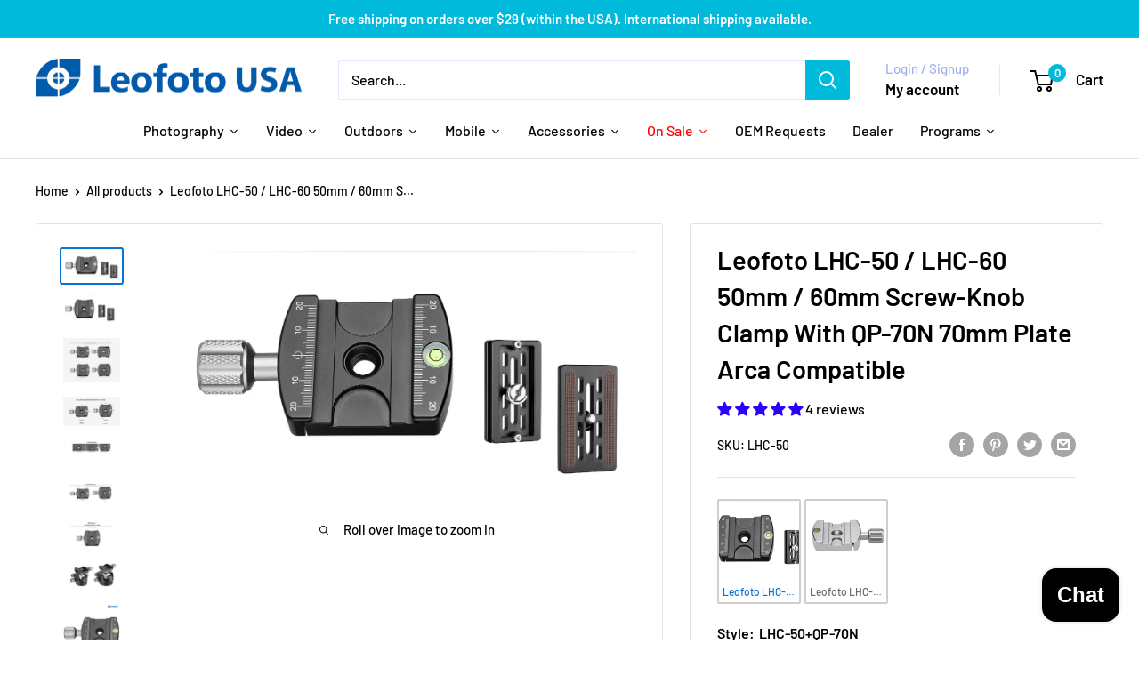

--- FILE ---
content_type: text/html; charset=utf-8
request_url: https://leofotousa.com/products/leofoto-lhc-50-lhc-60-50mm-600mm-screw-knob-clamp-with-plate-for-arca
body_size: 123129
content:
<!doctype html>

<html class="no-js" lang="en">
  <head>
  <!-- Added by AVADA Joy -->
  <script>
      window.AVADA_JOY = window.AVADA_JOY || {};
      window.AVADA_JOY = {"shopId":"P61oqFgjUNsaQH50vmyJ","placeOrder":{"status":true,"earnPoint":5,"rateMoney":1,"earnBy":"price","statusUseCondition":false,"typeProductMatch":"all","typeCondition":"all","conditions":[{"field":"title","typeMatch":"contains","content":""}],"excludeProducts":[],"includeProducts":[],"event":"place_order","earnPointsTiers":{"GsVoZ6CaI0gwN6ahlQT5":{"earnPoint":5}}},"pointCalculator":{},"allTiers":[{"id":"GsVoZ6CaI0gwN6ahlQT5","isSystemTier":true,"icon":"https://imgur.com/atrkLg3.png","rateMoney":"","iconCustom":"","placedOrderReward":false,"earnPoint":"","createdAt":"2023-02-02T09:11:20.511Z","targetPoint":0,"members":0,"systemType":"bronze","name":"Bronze","shopId":"P61oqFgjUNsaQH50vmyJ","updatedAt":"2023-02-02T09:11:20.511Z"},{"id":"jDpL0pZw0fzCyEoI62BG","isSystemTier":true,"rateMoney":"","icon":"https://imgur.com/A2rT5G0.png","iconCustom":"","placedOrderReward":false,"earnPoint":"","createdAt":"2023-02-02T09:11:20.512Z","targetPoint":200,"members":0,"name":"Silver","systemType":"silver","shopId":"P61oqFgjUNsaQH50vmyJ","updatedAt":"2023-02-02T09:11:20.512Z"},{"id":"CXBoFREAhF2BQGXMpUVy","isSystemTier":true,"icon":"https://imgur.com/o8PHej5.png","rateMoney":"","iconCustom":"","placedOrderReward":false,"earnPoint":"","createdAt":"2023-02-02T09:11:20.512Z","targetPoint":500,"members":0,"systemType":"gold","name":"Gold","shopId":"P61oqFgjUNsaQH50vmyJ","updatedAt":"2023-02-02T09:11:20.512Z"}],"tierSettings":null};
      window.AVADA_JOY.status = true;

      const cartProducts = [];
      let productIndex = 0;
      
      window.AVADA_JOY.cartProducts = cartProducts;

      window.AVADA_JOY.account_enabled = true;
      window.AVADA_JOY.login_url = "\/account\/login";
      window.AVADA_JOY.register_url = "\/account\/register";
      window.AVADA_JOY.customer = {
        id: null,
        email: null,
        first_name: null,
        last_name: null,
        point: null
      };
      window.AVADA_JOY.product = {"id":6670431649889,"title":"Leofoto LHC-50 \/ LHC-60 50mm \/ 60mm Screw-Knob Clamp With QP-70N 70mm Plate Arca Compatible","handle":"leofoto-lhc-50-lhc-60-50mm-600mm-screw-knob-clamp-with-plate-for-arca","description":"\u003cp\u003e\u003cstrong\u003eLeofoto LHC-50 50mm Screw-Knob Clamp With Plate:\u003c\/strong\u003e\u003c\/p\u003e\n\u003cul\u003e\n\u003cli\u003eLength (w knob): 92mm \/ 3.62 inches\u003c\/li\u003e\n\u003cli\u003eLength (w\/o knob): 62mm \/ 2.44 inches\u003c\/li\u003e\n\u003cli\u003eWidth: 50mm \/ 1.97 inches\u003c\/li\u003e\n\u003cli\u003eMounting hole: UNC 3\/8\"\u003c\/li\u003e\n\u003cli\u003eWeight: 93.5g \/ 0.21 pounds\u003c\/li\u003e\n\u003c\/ul\u003e\n\u003cp\u003e\u003cstrong\u003eLeofoto LHC-60 60mm Screw-Knob Clamp With Plate:\u003c\/strong\u003e\u003c\/p\u003e\n\u003cul\u003e\n\u003cli\u003eLength (w knob): 92mm \/ 3.62 inches\u003c\/li\u003e\n\u003cli\u003eLength (w\/o knob): 62mm \/ 2.44 inches\u003c\/li\u003e\n\u003cli\u003eWidth: 60mm \/ 2.36 inches\u003c\/li\u003e\n\u003cli\u003eMounting hole: UNC 3\/8\"\u003c\/li\u003e\n\u003cli\u003eWeight: 108.5g \/ 0.24 pounds\u003c\/li\u003e\n\u003c\/ul\u003e\n\u003cp\u003e\u003cstrong\u003eLeofoto QP-70N 70mm Plate ARCA Compatible with scales for panoramic clamp:\u003c\/strong\u003e\u003c\/p\u003e\n\u003cul\u003e\n\u003cli\u003eLength: 70mm \/ 2.76 inches\u003c\/li\u003e\n\u003cli\u003eThickness: 10mm \/ 0.39 inches\u003c\/li\u003e\n\u003cli\u003eWidth: 38mm \/ 1.50 inches\u003c\/li\u003e\n\u003cli\u003eWeight: 44g \/ 0.10 pounds\u003c\/li\u003e\n\u003c\/ul\u003e","published_at":"2021-10-23T00:05:00-05:00","created_at":"2021-10-23T00:04:58-05:00","vendor":"Leofoto USA","type":"","tags":[],"price":2799,"price_min":2799,"price_max":3399,"available":true,"price_varies":true,"compare_at_price":2799,"compare_at_price_min":2799,"compare_at_price_max":3399,"compare_at_price_varies":true,"variants":[{"id":39598697381985,"title":"LHC-50+QP-70N","option1":"LHC-50+QP-70N","option2":null,"option3":null,"sku":"LHC-50","requires_shipping":true,"taxable":true,"featured_image":{"id":29629667246177,"product_id":6670431649889,"position":1,"created_at":"2022-05-27T20:11:55-05:00","updated_at":"2022-05-27T20:17:18-05:00","alt":null,"width":1488,"height":792,"src":"\/\/leofotousa.com\/cdn\/shop\/products\/lhc-50.jpg?v=1653700638","variant_ids":[39598697381985]},"available":true,"name":"Leofoto LHC-50 \/ LHC-60 50mm \/ 60mm Screw-Knob Clamp With QP-70N 70mm Plate Arca Compatible - LHC-50+QP-70N","public_title":"LHC-50+QP-70N","options":["LHC-50+QP-70N"],"price":2799,"weight":136,"compare_at_price":2799,"inventory_management":"shopify","barcode":"6940828312609","featured_media":{"alt":null,"id":21982117167201,"position":1,"preview_image":{"aspect_ratio":1.879,"height":792,"width":1488,"src":"\/\/leofotousa.com\/cdn\/shop\/products\/lhc-50.jpg?v=1653700638"}},"requires_selling_plan":false,"selling_plan_allocations":[]},{"id":39598697414753,"title":"LHC-60+QP-70N","option1":"LHC-60+QP-70N","option2":null,"option3":null,"sku":"LHC-60","requires_shipping":true,"taxable":true,"featured_image":{"id":29629681401953,"product_id":6670431649889,"position":2,"created_at":"2022-05-27T20:17:16-05:00","updated_at":"2022-05-27T20:17:18-05:00","alt":null,"width":1538,"height":786,"src":"\/\/leofotousa.com\/cdn\/shop\/products\/lhc-60.jpg?v=1653700638","variant_ids":[39598697414753]},"available":true,"name":"Leofoto LHC-50 \/ LHC-60 50mm \/ 60mm Screw-Knob Clamp With QP-70N 70mm Plate Arca Compatible - LHC-60+QP-70N","public_title":"LHC-60+QP-70N","options":["LHC-60+QP-70N"],"price":3399,"weight":136,"compare_at_price":3399,"inventory_management":"shopify","barcode":"6940828312616","featured_media":{"alt":null,"id":21982131552353,"position":2,"preview_image":{"aspect_ratio":1.957,"height":786,"width":1538,"src":"\/\/leofotousa.com\/cdn\/shop\/products\/lhc-60.jpg?v=1653700638"}},"requires_selling_plan":false,"selling_plan_allocations":[]}],"images":["\/\/leofotousa.com\/cdn\/shop\/products\/lhc-50.jpg?v=1653700638","\/\/leofotousa.com\/cdn\/shop\/products\/lhc-60.jpg?v=1653700638","\/\/leofotousa.com\/cdn\/shop\/products\/20191008093531_19997.jpg?v=1653700638","\/\/leofotousa.com\/cdn\/shop\/products\/20200624092930_21972.jpg?v=1653700638","\/\/leofotousa.com\/cdn\/shop\/products\/20191008093531_23661.jpg?v=1653700638","\/\/leofotousa.com\/cdn\/shop\/products\/20191008093531_48886.jpg?v=1653700638","\/\/leofotousa.com\/cdn\/shop\/products\/20191008093530_90897.jpg?v=1653700638","\/\/leofotousa.com\/cdn\/shop\/products\/20191008093531_38215.jpg?v=1653700638","\/\/leofotousa.com\/cdn\/shop\/products\/201910080936223.jpg?v=1653700662","\/\/leofotousa.com\/cdn\/shop\/products\/201910080936234.jpg?v=1653700662","\/\/leofotousa.com\/cdn\/shop\/products\/201910080936191.jpg?v=1653700662","\/\/leofotousa.com\/cdn\/shop\/products\/20191008093532_41539.jpg?v=1653700638"],"featured_image":"\/\/leofotousa.com\/cdn\/shop\/products\/lhc-50.jpg?v=1653700638","options":["Style"],"media":[{"alt":null,"id":21982117167201,"position":1,"preview_image":{"aspect_ratio":1.879,"height":792,"width":1488,"src":"\/\/leofotousa.com\/cdn\/shop\/products\/lhc-50.jpg?v=1653700638"},"aspect_ratio":1.879,"height":792,"media_type":"image","src":"\/\/leofotousa.com\/cdn\/shop\/products\/lhc-50.jpg?v=1653700638","width":1488},{"alt":null,"id":21982131552353,"position":2,"preview_image":{"aspect_ratio":1.957,"height":786,"width":1538,"src":"\/\/leofotousa.com\/cdn\/shop\/products\/lhc-60.jpg?v=1653700638"},"aspect_ratio":1.957,"height":786,"media_type":"image","src":"\/\/leofotousa.com\/cdn\/shop\/products\/lhc-60.jpg?v=1653700638","width":1538},{"alt":null,"id":21057485504609,"position":3,"preview_image":{"aspect_ratio":1.282,"height":1310,"width":1680,"src":"\/\/leofotousa.com\/cdn\/shop\/products\/20191008093531_19997.jpg?v=1653700638"},"aspect_ratio":1.282,"height":1310,"media_type":"image","src":"\/\/leofotousa.com\/cdn\/shop\/products\/20191008093531_19997.jpg?v=1653700638","width":1680},{"alt":null,"id":21057485602913,"position":4,"preview_image":{"aspect_ratio":1.981,"height":848,"width":1680,"src":"\/\/leofotousa.com\/cdn\/shop\/products\/20200624092930_21972.jpg?v=1653700638"},"aspect_ratio":1.981,"height":848,"media_type":"image","src":"\/\/leofotousa.com\/cdn\/shop\/products\/20200624092930_21972.jpg?v=1653700638","width":1680},{"alt":null,"id":21057485537377,"position":5,"preview_image":{"aspect_ratio":3.742,"height":449,"width":1680,"src":"\/\/leofotousa.com\/cdn\/shop\/products\/20191008093531_23661.jpg?v=1653700638"},"aspect_ratio":3.742,"height":449,"media_type":"image","src":"\/\/leofotousa.com\/cdn\/shop\/products\/20191008093531_23661.jpg?v=1653700638","width":1680},{"alt":null,"id":21057485570145,"position":6,"preview_image":{"aspect_ratio":2.504,"height":671,"width":1680,"src":"\/\/leofotousa.com\/cdn\/shop\/products\/20191008093531_48886.jpg?v=1653700638"},"aspect_ratio":2.504,"height":671,"media_type":"image","src":"\/\/leofotousa.com\/cdn\/shop\/products\/20191008093531_48886.jpg?v=1653700638","width":1680},{"alt":null,"id":21057485635681,"position":7,"preview_image":{"aspect_ratio":2.137,"height":786,"width":1680,"src":"\/\/leofotousa.com\/cdn\/shop\/products\/20191008093530_90897.jpg?v=1653700638"},"aspect_ratio":2.137,"height":786,"media_type":"image","src":"\/\/leofotousa.com\/cdn\/shop\/products\/20191008093530_90897.jpg?v=1653700638","width":1680},{"alt":null,"id":21057485668449,"position":8,"preview_image":{"aspect_ratio":1.991,"height":844,"width":1680,"src":"\/\/leofotousa.com\/cdn\/shop\/products\/20191008093531_38215.jpg?v=1653700638"},"aspect_ratio":1.991,"height":844,"media_type":"image","src":"\/\/leofotousa.com\/cdn\/shop\/products\/20191008093531_38215.jpg?v=1653700638","width":1680},{"alt":null,"id":21057485701217,"position":9,"preview_image":{"aspect_ratio":1.0,"height":800,"width":800,"src":"\/\/leofotousa.com\/cdn\/shop\/products\/201910080936223.jpg?v=1653700662"},"aspect_ratio":1.0,"height":800,"media_type":"image","src":"\/\/leofotousa.com\/cdn\/shop\/products\/201910080936223.jpg?v=1653700662","width":800},{"alt":null,"id":21057485733985,"position":10,"preview_image":{"aspect_ratio":1.0,"height":800,"width":800,"src":"\/\/leofotousa.com\/cdn\/shop\/products\/201910080936234.jpg?v=1653700662"},"aspect_ratio":1.0,"height":800,"media_type":"image","src":"\/\/leofotousa.com\/cdn\/shop\/products\/201910080936234.jpg?v=1653700662","width":800},{"alt":null,"id":21057485471841,"position":11,"preview_image":{"aspect_ratio":1.0,"height":800,"width":800,"src":"\/\/leofotousa.com\/cdn\/shop\/products\/201910080936191.jpg?v=1653700662"},"aspect_ratio":1.0,"height":800,"media_type":"image","src":"\/\/leofotousa.com\/cdn\/shop\/products\/201910080936191.jpg?v=1653700662","width":800},{"alt":null,"id":21057485766753,"position":12,"preview_image":{"aspect_ratio":1.983,"height":847,"width":1680,"src":"\/\/leofotousa.com\/cdn\/shop\/products\/20191008093532_41539.jpg?v=1653700638"},"aspect_ratio":1.983,"height":847,"media_type":"image","src":"\/\/leofotousa.com\/cdn\/shop\/products\/20191008093532_41539.jpg?v=1653700638","width":1680}],"requires_selling_plan":false,"selling_plan_groups":[],"content":"\u003cp\u003e\u003cstrong\u003eLeofoto LHC-50 50mm Screw-Knob Clamp With Plate:\u003c\/strong\u003e\u003c\/p\u003e\n\u003cul\u003e\n\u003cli\u003eLength (w knob): 92mm \/ 3.62 inches\u003c\/li\u003e\n\u003cli\u003eLength (w\/o knob): 62mm \/ 2.44 inches\u003c\/li\u003e\n\u003cli\u003eWidth: 50mm \/ 1.97 inches\u003c\/li\u003e\n\u003cli\u003eMounting hole: UNC 3\/8\"\u003c\/li\u003e\n\u003cli\u003eWeight: 93.5g \/ 0.21 pounds\u003c\/li\u003e\n\u003c\/ul\u003e\n\u003cp\u003e\u003cstrong\u003eLeofoto LHC-60 60mm Screw-Knob Clamp With Plate:\u003c\/strong\u003e\u003c\/p\u003e\n\u003cul\u003e\n\u003cli\u003eLength (w knob): 92mm \/ 3.62 inches\u003c\/li\u003e\n\u003cli\u003eLength (w\/o knob): 62mm \/ 2.44 inches\u003c\/li\u003e\n\u003cli\u003eWidth: 60mm \/ 2.36 inches\u003c\/li\u003e\n\u003cli\u003eMounting hole: UNC 3\/8\"\u003c\/li\u003e\n\u003cli\u003eWeight: 108.5g \/ 0.24 pounds\u003c\/li\u003e\n\u003c\/ul\u003e\n\u003cp\u003e\u003cstrong\u003eLeofoto QP-70N 70mm Plate ARCA Compatible with scales for panoramic clamp:\u003c\/strong\u003e\u003c\/p\u003e\n\u003cul\u003e\n\u003cli\u003eLength: 70mm \/ 2.76 inches\u003c\/li\u003e\n\u003cli\u003eThickness: 10mm \/ 0.39 inches\u003c\/li\u003e\n\u003cli\u003eWidth: 38mm \/ 1.50 inches\u003c\/li\u003e\n\u003cli\u003eWeight: 44g \/ 0.10 pounds\u003c\/li\u003e\n\u003c\/ul\u003e"};
      window.AVADA_JOY.page = "product";
      
        window.AVADA_JOY.product.selected_variant_id = 39598697381985;
        window.AVADA_JOY.product.collections = [];
        
          window.AVADA_JOY.product.collections.push(`Screw-Knob Arca Clamps`);
        
      
    </script>

  <!-- /Added by AVADA Joy -->

    <meta charset="utf-8">
    <meta name="viewport" content="width=device-width, initial-scale=1.0, height=device-height, minimum-scale=1.0, maximum-scale=1.0">
    <meta name="theme-color" content="#0774d7"><title>Leofoto LHC-50 / LHC-60 50mm / 60mm Screw-Knob Clamp With QP-70N 70mm 
</title><meta name="description" content="Leofoto LHC-50 50mm Screw-Knob Clamp With Plate: Length (w knob): 92mm / 3.62 inches Length (w/o knob): 62mm / 2.44 inches Width: 50mm / 1.97 inches Mounting hole: UNC 3/8&quot; Weight: 93.5g / 0.21 pounds Leofoto LHC-60 60mm Screw-Knob Clamp With Plate: Length (w knob): 92mm / 3.62 inches Length (w/o knob): 62mm / 2.44 inc"><link rel="canonical" href="https://leofotousa.com/products/leofoto-lhc-50-lhc-60-50mm-600mm-screw-knob-clamp-with-plate-for-arca"><link rel="shortcut icon" href="//leofotousa.com/cdn/shop/files/leofoto_0a48ed09-24f9-4f0f-84b4-ddf4bb31c0db_96x96.jpg?v=1629305703" type="image/png"><link rel="preload" as="style" href="//leofotousa.com/cdn/shop/t/39/assets/theme.css?v=66762216662947581241685628307">
    <link rel="preload" as="script" href="//leofotousa.com/cdn/shop/t/39/assets/theme.js?v=179372540479631345661685628307">
    <link rel="preconnect" href="https://cdn.shopify.com">
    <link rel="preconnect" href="https://fonts.shopifycdn.com">
    <link rel="dns-prefetch" href="https://productreviews.shopifycdn.com">
    <link rel="dns-prefetch" href="https://ajax.googleapis.com">
    <link rel="dns-prefetch" href="https://maps.googleapis.com">
    <link rel="dns-prefetch" href="https://maps.gstatic.com">

    <meta property="og:type" content="product">
  <meta property="og:title" content="Leofoto LHC-50 / LHC-60 50mm / 60mm Screw-Knob Clamp With QP-70N 70mm Plate Arca Compatible"><meta property="og:image" content="http://leofotousa.com/cdn/shop/products/lhc-50.jpg?v=1653700638">
    <meta property="og:image:secure_url" content="https://leofotousa.com/cdn/shop/products/lhc-50.jpg?v=1653700638">
    <meta property="og:image:width" content="1488">
    <meta property="og:image:height" content="792"><meta property="product:price:amount" content="27.99">
  <meta property="product:price:currency" content="USD"><meta property="og:description" content="Leofoto LHC-50 50mm Screw-Knob Clamp With Plate: Length (w knob): 92mm / 3.62 inches Length (w/o knob): 62mm / 2.44 inches Width: 50mm / 1.97 inches Mounting hole: UNC 3/8&quot; Weight: 93.5g / 0.21 pounds Leofoto LHC-60 60mm Screw-Knob Clamp With Plate: Length (w knob): 92mm / 3.62 inches Length (w/o knob): 62mm / 2.44 inc"><meta property="og:url" content="https://leofotousa.com/products/leofoto-lhc-50-lhc-60-50mm-600mm-screw-knob-clamp-with-plate-for-arca">
<meta property="og:site_name" content="Leofoto USA "><meta name="twitter:card" content="summary"><meta name="twitter:title" content="Leofoto LHC-50 / LHC-60 50mm / 60mm Screw-Knob Clamp With QP-70N 70mm Plate Arca Compatible">
  <meta name="twitter:description" content="Leofoto LHC-50 50mm Screw-Knob Clamp With Plate:

Length (w knob): 92mm / 3.62 inches
Length (w/o knob): 62mm / 2.44 inches
Width: 50mm / 1.97 inches
Mounting hole: UNC 3/8&quot;
Weight: 93.5g / 0.21 pounds

Leofoto LHC-60 60mm Screw-Knob Clamp With Plate:

Length (w knob): 92mm / 3.62 inches
Length (w/o knob): 62mm / 2.44 inches
Width: 60mm / 2.36 inches
Mounting hole: UNC 3/8&quot;
Weight: 108.5g / 0.24 pounds

Leofoto QP-70N 70mm Plate ARCA Compatible with scales for panoramic clamp:

Length: 70mm / 2.76 inches
Thickness: 10mm / 0.39 inches
Width: 38mm / 1.50 inches
Weight: 44g / 0.10 pounds
">
  <meta name="twitter:image" content="https://leofotousa.com/cdn/shop/products/lhc-50_600x600_crop_center.jpg?v=1653700638">
    <link rel="preload" href="//leofotousa.com/cdn/fonts/barlow/barlow_n6.329f582a81f63f125e63c20a5a80ae9477df68e1.woff2" as="font" type="font/woff2" crossorigin><link rel="preload" href="//leofotousa.com/cdn/fonts/barlow/barlow_n5.a193a1990790eba0cc5cca569d23799830e90f07.woff2" as="font" type="font/woff2" crossorigin><style>
  @font-face {
  font-family: Barlow;
  font-weight: 600;
  font-style: normal;
  font-display: swap;
  src: url("//leofotousa.com/cdn/fonts/barlow/barlow_n6.329f582a81f63f125e63c20a5a80ae9477df68e1.woff2") format("woff2"),
       url("//leofotousa.com/cdn/fonts/barlow/barlow_n6.0163402e36247bcb8b02716880d0b39568412e9e.woff") format("woff");
}

  @font-face {
  font-family: Barlow;
  font-weight: 500;
  font-style: normal;
  font-display: swap;
  src: url("//leofotousa.com/cdn/fonts/barlow/barlow_n5.a193a1990790eba0cc5cca569d23799830e90f07.woff2") format("woff2"),
       url("//leofotousa.com/cdn/fonts/barlow/barlow_n5.ae31c82169b1dc0715609b8cc6a610b917808358.woff") format("woff");
}

@font-face {
  font-family: Barlow;
  font-weight: 600;
  font-style: normal;
  font-display: swap;
  src: url("//leofotousa.com/cdn/fonts/barlow/barlow_n6.329f582a81f63f125e63c20a5a80ae9477df68e1.woff2") format("woff2"),
       url("//leofotousa.com/cdn/fonts/barlow/barlow_n6.0163402e36247bcb8b02716880d0b39568412e9e.woff") format("woff");
}

@font-face {
  font-family: Barlow;
  font-weight: 600;
  font-style: italic;
  font-display: swap;
  src: url("//leofotousa.com/cdn/fonts/barlow/barlow_i6.5a22bd20fb27bad4d7674cc6e666fb9c77d813bb.woff2") format("woff2"),
       url("//leofotousa.com/cdn/fonts/barlow/barlow_i6.1c8787fcb59f3add01a87f21b38c7ef797e3b3a1.woff") format("woff");
}


  @font-face {
  font-family: Barlow;
  font-weight: 700;
  font-style: normal;
  font-display: swap;
  src: url("//leofotousa.com/cdn/fonts/barlow/barlow_n7.691d1d11f150e857dcbc1c10ef03d825bc378d81.woff2") format("woff2"),
       url("//leofotousa.com/cdn/fonts/barlow/barlow_n7.4fdbb1cb7da0e2c2f88492243ffa2b4f91924840.woff") format("woff");
}

  @font-face {
  font-family: Barlow;
  font-weight: 500;
  font-style: italic;
  font-display: swap;
  src: url("//leofotousa.com/cdn/fonts/barlow/barlow_i5.714d58286997b65cd479af615cfa9bb0a117a573.woff2") format("woff2"),
       url("//leofotousa.com/cdn/fonts/barlow/barlow_i5.0120f77e6447d3b5df4bbec8ad8c2d029d87fb21.woff") format("woff");
}

  @font-face {
  font-family: Barlow;
  font-weight: 700;
  font-style: italic;
  font-display: swap;
  src: url("//leofotousa.com/cdn/fonts/barlow/barlow_i7.50e19d6cc2ba5146fa437a5a7443c76d5d730103.woff2") format("woff2"),
       url("//leofotousa.com/cdn/fonts/barlow/barlow_i7.47e9f98f1b094d912e6fd631cc3fe93d9f40964f.woff") format("woff");
}


  :root {
    --default-text-font-size : 15px;
    --base-text-font-size    : 16px;
    --heading-font-family    : Barlow, sans-serif;
    --heading-font-weight    : 600;
    --heading-font-style     : normal;
    --text-font-family       : Barlow, sans-serif;
    --text-font-weight       : 500;
    --text-font-style        : normal;
    --text-font-bolder-weight: 600;
    --text-link-decoration   : underline;

    --text-color               : #000000;
    --text-color-rgb           : 0, 0, 0;
    --heading-color            : #000000;
    --border-color             : #e1e3e4;
    --border-color-rgb         : 225, 227, 228;
    --form-border-color        : #d4d6d8;
    --accent-color             : #0774d7;
    --accent-color-rgb         : 7, 116, 215;
    --link-color               : #00badb;
    --link-color-hover         : #00798e;
    --background               : #ffffff;
    --secondary-background     : #ffffff;
    --secondary-background-rgb : 255, 255, 255;
    --accent-background        : rgba(7, 116, 215, 0.08);

    --input-background: #ffffff;

    --error-color       : #ff0000;
    --error-background  : rgba(255, 0, 0, 0.07);
    --success-color     : #00aa00;
    --success-background: rgba(0, 170, 0, 0.11);

    --primary-button-background      : #00badb;
    --primary-button-background-rgb  : 0, 186, 219;
    --primary-button-text-color      : #ffffff;
    --secondary-button-background    : #6174db;
    --secondary-button-background-rgb: 97, 116, 219;
    --secondary-button-text-color    : #ffffff;

    --header-background      : #ffffff;
    --header-text-color      : #000000;
    --header-light-text-color: #a3afef;
    --header-border-color    : rgba(163, 175, 239, 0.3);
    --header-accent-color    : #00badb;

    --footer-background-color:    #ffffff;
    --footer-heading-text-color:  #000000;
    --footer-body-text-color:     #000000;
    --footer-body-text-color-rgb: 0, 0, 0;
    --footer-accent-color:        #00badb;
    --footer-accent-color-rgb:    0, 186, 219;
    --footer-border:              1px solid var(--border-color);
    
    --flickity-arrow-color: #abb1b4;--product-on-sale-accent           : #ee0000;
    --product-on-sale-accent-rgb       : 238, 0, 0;
    --product-on-sale-color            : #ffffff;
    --product-in-stock-color           : #008a00;
    --product-low-stock-color          : #ee0000;
    --product-sold-out-color           : #8a9297;
    --product-custom-label-1-background: #008a00;
    --product-custom-label-1-color     : #ffffff;
    --product-custom-label-2-background: #00a500;
    --product-custom-label-2-color     : #ffffff;
    --product-review-star-color        : #ffbd00;

    --mobile-container-gutter : 20px;
    --desktop-container-gutter: 40px;

    /* Shopify related variables */
    --payment-terms-background-color: #ffffff;
  }
</style>

<script>
  // IE11 does not have support for CSS variables, so we have to polyfill them
  if (!(((window || {}).CSS || {}).supports && window.CSS.supports('(--a: 0)'))) {
    const script = document.createElement('script');
    script.type = 'text/javascript';
    script.src = 'https://cdn.jsdelivr.net/npm/css-vars-ponyfill@2';
    script.onload = function() {
      cssVars({});
    };

    document.getElementsByTagName('head')[0].appendChild(script);
  }
</script>


    <script>window.performance && window.performance.mark && window.performance.mark('shopify.content_for_header.start');</script><meta name="facebook-domain-verification" content="3bcz6fsgzobv9uzqu3u1llifipfz3s">
<meta id="shopify-digital-wallet" name="shopify-digital-wallet" content="/27830485089/digital_wallets/dialog">
<meta name="shopify-checkout-api-token" content="1686b2271be96a0772e2a3f0baff6bfd">
<meta id="in-context-paypal-metadata" data-shop-id="27830485089" data-venmo-supported="false" data-environment="production" data-locale="en_US" data-paypal-v4="true" data-currency="USD">
<link rel="alternate" type="application/json+oembed" href="https://leofotousa.com/products/leofoto-lhc-50-lhc-60-50mm-600mm-screw-knob-clamp-with-plate-for-arca.oembed">
<script async="async" src="/checkouts/internal/preloads.js?locale=en-US"></script>
<script id="apple-pay-shop-capabilities" type="application/json">{"shopId":27830485089,"countryCode":"US","currencyCode":"USD","merchantCapabilities":["supports3DS"],"merchantId":"gid:\/\/shopify\/Shop\/27830485089","merchantName":"Leofoto USA ","requiredBillingContactFields":["postalAddress","email","phone"],"requiredShippingContactFields":["postalAddress","email","phone"],"shippingType":"shipping","supportedNetworks":["visa","masterCard","amex","discover","elo","jcb"],"total":{"type":"pending","label":"Leofoto USA ","amount":"1.00"},"shopifyPaymentsEnabled":true,"supportsSubscriptions":true}</script>
<script id="shopify-features" type="application/json">{"accessToken":"1686b2271be96a0772e2a3f0baff6bfd","betas":["rich-media-storefront-analytics"],"domain":"leofotousa.com","predictiveSearch":true,"shopId":27830485089,"locale":"en"}</script>
<script>var Shopify = Shopify || {};
Shopify.shop = "leofoto-usa.myshopify.com";
Shopify.locale = "en";
Shopify.currency = {"active":"USD","rate":"1.0"};
Shopify.country = "US";
Shopify.theme = {"name":"Leofoto USA","id":150668181797,"schema_name":"Warehouse","schema_version":"4.2.2","theme_store_id":871,"role":"main"};
Shopify.theme.handle = "null";
Shopify.theme.style = {"id":null,"handle":null};
Shopify.cdnHost = "leofotousa.com/cdn";
Shopify.routes = Shopify.routes || {};
Shopify.routes.root = "/";</script>
<script type="module">!function(o){(o.Shopify=o.Shopify||{}).modules=!0}(window);</script>
<script>!function(o){function n(){var o=[];function n(){o.push(Array.prototype.slice.apply(arguments))}return n.q=o,n}var t=o.Shopify=o.Shopify||{};t.loadFeatures=n(),t.autoloadFeatures=n()}(window);</script>
<script id="shop-js-analytics" type="application/json">{"pageType":"product"}</script>
<script defer="defer" async type="module" src="//leofotousa.com/cdn/shopifycloud/shop-js/modules/v2/client.init-shop-cart-sync_BN7fPSNr.en.esm.js"></script>
<script defer="defer" async type="module" src="//leofotousa.com/cdn/shopifycloud/shop-js/modules/v2/chunk.common_Cbph3Kss.esm.js"></script>
<script defer="defer" async type="module" src="//leofotousa.com/cdn/shopifycloud/shop-js/modules/v2/chunk.modal_DKumMAJ1.esm.js"></script>
<script type="module">
  await import("//leofotousa.com/cdn/shopifycloud/shop-js/modules/v2/client.init-shop-cart-sync_BN7fPSNr.en.esm.js");
await import("//leofotousa.com/cdn/shopifycloud/shop-js/modules/v2/chunk.common_Cbph3Kss.esm.js");
await import("//leofotousa.com/cdn/shopifycloud/shop-js/modules/v2/chunk.modal_DKumMAJ1.esm.js");

  window.Shopify.SignInWithShop?.initShopCartSync?.({"fedCMEnabled":true,"windoidEnabled":true});

</script>
<script>(function() {
  var isLoaded = false;
  function asyncLoad() {
    if (isLoaded) return;
    isLoaded = true;
    var urls = ["\/\/cdn.shopify.com\/proxy\/8cde18dfcdb4f05dbc2bf084eaa63fd58128d5b7c2d2a36d63e3d0499c39fb7f\/variant-description.herokuapp.com\/scripts\/variant-description-app.js?shop=leofoto-usa.myshopify.com\u0026sp-cache-control=cHVibGljLCBtYXgtYWdlPTkwMA","https:\/\/cdn.shopify.com\/s\/files\/1\/0278\/3048\/5089\/t\/9\/assets\/uncomplicated.menus.min.js?v=1663362323\u0026shop=leofoto-usa.myshopify.com","https:\/\/cdn.one.store\/javascript\/dist\/1.0\/jcr-widget.js?account_id=shopify:leofoto-usa.myshopify.com\u0026shop=leofoto-usa.myshopify.com","\/\/swymv3free-01.azureedge.net\/code\/swym-shopify.js?shop=leofoto-usa.myshopify.com","https:\/\/cloudsearch-1f874.kxcdn.com\/shopify.js?shop=leofoto-usa.myshopify.com"];
    for (var i = 0; i < urls.length; i++) {
      var s = document.createElement('script');
      s.type = 'text/javascript';
      s.async = true;
      s.src = urls[i];
      var x = document.getElementsByTagName('script')[0];
      x.parentNode.insertBefore(s, x);
    }
  };
  if(window.attachEvent) {
    window.attachEvent('onload', asyncLoad);
  } else {
    window.addEventListener('load', asyncLoad, false);
  }
})();</script>
<script id="__st">var __st={"a":27830485089,"offset":-21600,"reqid":"c764264d-6c4d-4112-93eb-461793cff996-1769999078","pageurl":"leofotousa.com\/products\/leofoto-lhc-50-lhc-60-50mm-600mm-screw-knob-clamp-with-plate-for-arca","u":"f62fda51e7f0","p":"product","rtyp":"product","rid":6670431649889};</script>
<script>window.ShopifyPaypalV4VisibilityTracking = true;</script>
<script id="captcha-bootstrap">!function(){'use strict';const t='contact',e='account',n='new_comment',o=[[t,t],['blogs',n],['comments',n],[t,'customer']],c=[[e,'customer_login'],[e,'guest_login'],[e,'recover_customer_password'],[e,'create_customer']],r=t=>t.map((([t,e])=>`form[action*='/${t}']:not([data-nocaptcha='true']) input[name='form_type'][value='${e}']`)).join(','),a=t=>()=>t?[...document.querySelectorAll(t)].map((t=>t.form)):[];function s(){const t=[...o],e=r(t);return a(e)}const i='password',u='form_key',d=['recaptcha-v3-token','g-recaptcha-response','h-captcha-response',i],f=()=>{try{return window.sessionStorage}catch{return}},m='__shopify_v',_=t=>t.elements[u];function p(t,e,n=!1){try{const o=window.sessionStorage,c=JSON.parse(o.getItem(e)),{data:r}=function(t){const{data:e,action:n}=t;return t[m]||n?{data:e,action:n}:{data:t,action:n}}(c);for(const[e,n]of Object.entries(r))t.elements[e]&&(t.elements[e].value=n);n&&o.removeItem(e)}catch(o){console.error('form repopulation failed',{error:o})}}const l='form_type',E='cptcha';function T(t){t.dataset[E]=!0}const w=window,h=w.document,L='Shopify',v='ce_forms',y='captcha';let A=!1;((t,e)=>{const n=(g='f06e6c50-85a8-45c8-87d0-21a2b65856fe',I='https://cdn.shopify.com/shopifycloud/storefront-forms-hcaptcha/ce_storefront_forms_captcha_hcaptcha.v1.5.2.iife.js',D={infoText:'Protected by hCaptcha',privacyText:'Privacy',termsText:'Terms'},(t,e,n)=>{const o=w[L][v],c=o.bindForm;if(c)return c(t,g,e,D).then(n);var r;o.q.push([[t,g,e,D],n]),r=I,A||(h.body.append(Object.assign(h.createElement('script'),{id:'captcha-provider',async:!0,src:r})),A=!0)});var g,I,D;w[L]=w[L]||{},w[L][v]=w[L][v]||{},w[L][v].q=[],w[L][y]=w[L][y]||{},w[L][y].protect=function(t,e){n(t,void 0,e),T(t)},Object.freeze(w[L][y]),function(t,e,n,w,h,L){const[v,y,A,g]=function(t,e,n){const i=e?o:[],u=t?c:[],d=[...i,...u],f=r(d),m=r(i),_=r(d.filter((([t,e])=>n.includes(e))));return[a(f),a(m),a(_),s()]}(w,h,L),I=t=>{const e=t.target;return e instanceof HTMLFormElement?e:e&&e.form},D=t=>v().includes(t);t.addEventListener('submit',(t=>{const e=I(t);if(!e)return;const n=D(e)&&!e.dataset.hcaptchaBound&&!e.dataset.recaptchaBound,o=_(e),c=g().includes(e)&&(!o||!o.value);(n||c)&&t.preventDefault(),c&&!n&&(function(t){try{if(!f())return;!function(t){const e=f();if(!e)return;const n=_(t);if(!n)return;const o=n.value;o&&e.removeItem(o)}(t);const e=Array.from(Array(32),(()=>Math.random().toString(36)[2])).join('');!function(t,e){_(t)||t.append(Object.assign(document.createElement('input'),{type:'hidden',name:u})),t.elements[u].value=e}(t,e),function(t,e){const n=f();if(!n)return;const o=[...t.querySelectorAll(`input[type='${i}']`)].map((({name:t})=>t)),c=[...d,...o],r={};for(const[a,s]of new FormData(t).entries())c.includes(a)||(r[a]=s);n.setItem(e,JSON.stringify({[m]:1,action:t.action,data:r}))}(t,e)}catch(e){console.error('failed to persist form',e)}}(e),e.submit())}));const S=(t,e)=>{t&&!t.dataset[E]&&(n(t,e.some((e=>e===t))),T(t))};for(const o of['focusin','change'])t.addEventListener(o,(t=>{const e=I(t);D(e)&&S(e,y())}));const B=e.get('form_key'),M=e.get(l),P=B&&M;t.addEventListener('DOMContentLoaded',(()=>{const t=y();if(P)for(const e of t)e.elements[l].value===M&&p(e,B);[...new Set([...A(),...v().filter((t=>'true'===t.dataset.shopifyCaptcha))])].forEach((e=>S(e,t)))}))}(h,new URLSearchParams(w.location.search),n,t,e,['guest_login'])})(!0,!0)}();</script>
<script integrity="sha256-4kQ18oKyAcykRKYeNunJcIwy7WH5gtpwJnB7kiuLZ1E=" data-source-attribution="shopify.loadfeatures" defer="defer" src="//leofotousa.com/cdn/shopifycloud/storefront/assets/storefront/load_feature-a0a9edcb.js" crossorigin="anonymous"></script>
<script data-source-attribution="shopify.dynamic_checkout.dynamic.init">var Shopify=Shopify||{};Shopify.PaymentButton=Shopify.PaymentButton||{isStorefrontPortableWallets:!0,init:function(){window.Shopify.PaymentButton.init=function(){};var t=document.createElement("script");t.src="https://leofotousa.com/cdn/shopifycloud/portable-wallets/latest/portable-wallets.en.js",t.type="module",document.head.appendChild(t)}};
</script>
<script data-source-attribution="shopify.dynamic_checkout.buyer_consent">
  function portableWalletsHideBuyerConsent(e){var t=document.getElementById("shopify-buyer-consent"),n=document.getElementById("shopify-subscription-policy-button");t&&n&&(t.classList.add("hidden"),t.setAttribute("aria-hidden","true"),n.removeEventListener("click",e))}function portableWalletsShowBuyerConsent(e){var t=document.getElementById("shopify-buyer-consent"),n=document.getElementById("shopify-subscription-policy-button");t&&n&&(t.classList.remove("hidden"),t.removeAttribute("aria-hidden"),n.addEventListener("click",e))}window.Shopify?.PaymentButton&&(window.Shopify.PaymentButton.hideBuyerConsent=portableWalletsHideBuyerConsent,window.Shopify.PaymentButton.showBuyerConsent=portableWalletsShowBuyerConsent);
</script>
<script>
  function portableWalletsCleanup(e){e&&e.src&&console.error("Failed to load portable wallets script "+e.src);var t=document.querySelectorAll("shopify-accelerated-checkout .shopify-payment-button__skeleton, shopify-accelerated-checkout-cart .wallet-cart-button__skeleton"),e=document.getElementById("shopify-buyer-consent");for(let e=0;e<t.length;e++)t[e].remove();e&&e.remove()}function portableWalletsNotLoadedAsModule(e){e instanceof ErrorEvent&&"string"==typeof e.message&&e.message.includes("import.meta")&&"string"==typeof e.filename&&e.filename.includes("portable-wallets")&&(window.removeEventListener("error",portableWalletsNotLoadedAsModule),window.Shopify.PaymentButton.failedToLoad=e,"loading"===document.readyState?document.addEventListener("DOMContentLoaded",window.Shopify.PaymentButton.init):window.Shopify.PaymentButton.init())}window.addEventListener("error",portableWalletsNotLoadedAsModule);
</script>

<script type="module" src="https://leofotousa.com/cdn/shopifycloud/portable-wallets/latest/portable-wallets.en.js" onError="portableWalletsCleanup(this)" crossorigin="anonymous"></script>
<script nomodule>
  document.addEventListener("DOMContentLoaded", portableWalletsCleanup);
</script>

<script id='scb4127' type='text/javascript' async='' src='https://leofotousa.com/cdn/shopifycloud/privacy-banner/storefront-banner.js'></script><link id="shopify-accelerated-checkout-styles" rel="stylesheet" media="screen" href="https://leofotousa.com/cdn/shopifycloud/portable-wallets/latest/accelerated-checkout-backwards-compat.css" crossorigin="anonymous">
<style id="shopify-accelerated-checkout-cart">
        #shopify-buyer-consent {
  margin-top: 1em;
  display: inline-block;
  width: 100%;
}

#shopify-buyer-consent.hidden {
  display: none;
}

#shopify-subscription-policy-button {
  background: none;
  border: none;
  padding: 0;
  text-decoration: underline;
  font-size: inherit;
  cursor: pointer;
}

#shopify-subscription-policy-button::before {
  box-shadow: none;
}

      </style>

<script>window.performance && window.performance.mark && window.performance.mark('shopify.content_for_header.end');</script>

    <link rel="stylesheet" href="//leofotousa.com/cdn/shop/t/39/assets/theme.css?v=66762216662947581241685628307">

    
  <script type="application/ld+json">
  {
    "@context": "https://schema.org",
    "@type": "Product",
    "productID": 6670431649889,
    "offers": [{
          "@type": "Offer",
          "name": "LHC-50+QP-70N",
          "availability":"https://schema.org/InStock",
          "price": 27.99,
          "priceCurrency": "USD",
          "priceValidUntil": "2026-02-11","sku": "LHC-50",
            "gtin13": "6940828312609",
          "url": "/products/leofoto-lhc-50-lhc-60-50mm-600mm-screw-knob-clamp-with-plate-for-arca?variant=39598697381985"
        },
{
          "@type": "Offer",
          "name": "LHC-60+QP-70N",
          "availability":"https://schema.org/InStock",
          "price": 33.99,
          "priceCurrency": "USD",
          "priceValidUntil": "2026-02-11","sku": "LHC-60",
            "gtin13": "6940828312609",
          "url": "/products/leofoto-lhc-50-lhc-60-50mm-600mm-screw-knob-clamp-with-plate-for-arca?variant=39598697414753"
        }
],"aggregateRating": {
        "@type": "AggregateRating",
        "ratingValue": "4.75",
        "reviewCount": "4",
        "worstRating": "1.0",
        "bestRating": "5.0"
      },"brand": {
      "@type": "Brand",
      "name": "Leofoto USA"
    },
    "name": "Leofoto LHC-50 \/ LHC-60 50mm \/ 60mm Screw-Knob Clamp With QP-70N 70mm Plate Arca Compatible",
    "description": "Leofoto LHC-50 50mm Screw-Knob Clamp With Plate:\n\nLength (w knob): 92mm \/ 3.62 inches\nLength (w\/o knob): 62mm \/ 2.44 inches\nWidth: 50mm \/ 1.97 inches\nMounting hole: UNC 3\/8\"\nWeight: 93.5g \/ 0.21 pounds\n\nLeofoto LHC-60 60mm Screw-Knob Clamp With Plate:\n\nLength (w knob): 92mm \/ 3.62 inches\nLength (w\/o knob): 62mm \/ 2.44 inches\nWidth: 60mm \/ 2.36 inches\nMounting hole: UNC 3\/8\"\nWeight: 108.5g \/ 0.24 pounds\n\nLeofoto QP-70N 70mm Plate ARCA Compatible with scales for panoramic clamp:\n\nLength: 70mm \/ 2.76 inches\nThickness: 10mm \/ 0.39 inches\nWidth: 38mm \/ 1.50 inches\nWeight: 44g \/ 0.10 pounds\n",
    "category": "",
    "url": "/products/leofoto-lhc-50-lhc-60-50mm-600mm-screw-knob-clamp-with-plate-for-arca",
    "sku": "LHC-50",
    "image": {
      "@type": "ImageObject",
      "url": "https://leofotousa.com/cdn/shop/products/lhc-50.jpg?v=1653700638&width=1024",
      "image": "https://leofotousa.com/cdn/shop/products/lhc-50.jpg?v=1653700638&width=1024",
      "name": "",
      "width": "1024",
      "height": "1024"
    }
  }
  </script>



  <script type="application/ld+json">
  {
    "@context": "https://schema.org",
    "@type": "BreadcrumbList",
  "itemListElement": [{
      "@type": "ListItem",
      "position": 1,
      "name": "Home",
      "item": "https://leofotousa.com"
    },{
          "@type": "ListItem",
          "position": 2,
          "name": "Leofoto LHC-50 \/ LHC-60 50mm \/ 60mm Screw-Knob Clamp With QP-70N 70mm Plate Arca Compatible",
          "item": "https://leofotousa.com/products/leofoto-lhc-50-lhc-60-50mm-600mm-screw-knob-clamp-with-plate-for-arca"
        }]
  }
  </script>



    <script>
      // This allows to expose several variables to the global scope, to be used in scripts
      window.theme = {
        pageType: "product",
        cartCount: 0,
        moneyFormat: "${{amount}}",
        moneyWithCurrencyFormat: "${{amount}} USD",
        currencyCodeEnabled: false,
        showDiscount: true,
        discountMode: "percentage",
        cartType: "drawer"
      };

      window.routes = {
        rootUrl: "\/",
        rootUrlWithoutSlash: '',
        cartUrl: "\/cart",
        cartAddUrl: "\/cart\/add",
        cartChangeUrl: "\/cart\/change",
        searchUrl: "\/search",
        productRecommendationsUrl: "\/recommendations\/products"
      };

      window.languages = {
        productRegularPrice: "Regular price",
        productSalePrice: "Sale price",
        collectionOnSaleLabel: "Save {{savings}}",
        productFormUnavailable: "Unavailable",
        productFormAddToCart: "Add to cart",
        productFormPreOrder: "Pre-order",
        productFormSoldOut: "Sold out",
        productAdded: "Product has been added to your cart",
        productAddedShort: "Added!",
        shippingEstimatorNoResults: "No shipping could be found for your address.",
        shippingEstimatorOneResult: "There is one shipping rate for your address:",
        shippingEstimatorMultipleResults: "There are {{count}} shipping rates for your address:",
        shippingEstimatorErrors: "There are some errors:"
      };

      document.documentElement.className = document.documentElement.className.replace('no-js', 'js');
    </script><script src="//leofotousa.com/cdn/shop/t/39/assets/theme.js?v=179372540479631345661685628307" defer></script>
    <script src="//leofotousa.com/cdn/shop/t/39/assets/custom.js?v=102476495355921946141685628307" defer></script><script>
        (function () {
          window.onpageshow = function() {
            // We force re-freshing the cart content onpageshow, as most browsers will serve a cache copy when hitting the
            // back button, which cause staled data
            document.documentElement.dispatchEvent(new CustomEvent('cart:refresh', {
              bubbles: true,
              detail: {scrollToTop: false}
            }));
          };
        })();
      </script>





<script>window.is_hulkpo_installed=true</script><!-- BEGIN app block: shopify://apps/sami-product-labels/blocks/app-embed-block/b9b44663-5d51-4be1-8104-faedd68da8c5 --><script type="text/javascript">
  window.Samita = window.Samita || {};
  Samita.ProductLabels = Samita.ProductLabels || {};
  Samita.ProductLabels.locale  = {"shop_locale":{"locale":"en","enabled":true,"primary":true,"published":true}};
  Samita.ProductLabels.page = {title : document.title.replaceAll('"', "'"), href : window.location.href, type: "product", page_id: ""};
  Samita.ProductLabels.dataShop = Samita.ProductLabels.dataShop || {};Samita.ProductLabels.dataShop = {"id":14860,"install":1,"configuration":{"money_format":"${{amount}}"},"pricing":{"plan":"SILVER","features":{"chose_product_form_collections_tag":false,"design_custom_unlimited_position":false,"design_countdown_timer_label_badge":false,"design_text_hover_label_badge":false,"label_display_product_page_first_image":false,"choose_product_variants":false,"conditions_specific_products":-1,"conditions_include_exclude_product_tag":false,"conditions_inventory_status":true,"conditions_sale_products":true,"conditions_customer_tag":false,"conditions_products_created_published":false,"conditions_set_visibility_date_time":false,"images_samples":{"collections":["free_labels","custom","suggestions_for_you","all","valentine","beauty","new"]},"badges_labels_conditions":{"fields":["ALL","PRODUCTS","TITLE","TYPE","VENDOR","VARIANT_PRICE","COMPARE_PRICE","SALE_PRICE","OPTION","WEIGHT","INVENTORY","COLLECTIONS","CUSTOMER","CUSTOMER_ORDER_COUNT","CUSTOMER_TOTAL_SPENT","CUSTOMER_PURCHASE","CUSTOMER_COMPANY_NAME","PAGE"]}}},"settings":{"notUseSearchFileApp":true,"general":{"maximum_condition":"3"},"done_fix_offer":true,"translations":{"default":{"Days":"d","Hours":"h","Minutes":"m","Seconds":"s"}}},"url":"leofoto-usa.myshopify.com","api_url":"","app_url":"https://label.samita.io/"};Samita.ProductLabels.dataShop.configuration.money_format = "${{amount}}";if (typeof Shopify!= "undefined" && Shopify?.theme?.role != "main") {Samita.ProductLabels.dataShop.settings.notUseSearchFileApp = false;}
  Samita.ProductLabels.theme_id =null;
  Samita.ProductLabels.products = Samita.ProductLabels.products || [];Samita.ProductLabels.product ={"id":6670431649889,"title":"Leofoto LHC-50 \/ LHC-60 50mm \/ 60mm Screw-Knob Clamp With QP-70N 70mm Plate Arca Compatible","handle":"leofoto-lhc-50-lhc-60-50mm-600mm-screw-knob-clamp-with-plate-for-arca","description":"\u003cp\u003e\u003cstrong\u003eLeofoto LHC-50 50mm Screw-Knob Clamp With Plate:\u003c\/strong\u003e\u003c\/p\u003e\n\u003cul\u003e\n\u003cli\u003eLength (w knob): 92mm \/ 3.62 inches\u003c\/li\u003e\n\u003cli\u003eLength (w\/o knob): 62mm \/ 2.44 inches\u003c\/li\u003e\n\u003cli\u003eWidth: 50mm \/ 1.97 inches\u003c\/li\u003e\n\u003cli\u003eMounting hole: UNC 3\/8\"\u003c\/li\u003e\n\u003cli\u003eWeight: 93.5g \/ 0.21 pounds\u003c\/li\u003e\n\u003c\/ul\u003e\n\u003cp\u003e\u003cstrong\u003eLeofoto LHC-60 60mm Screw-Knob Clamp With Plate:\u003c\/strong\u003e\u003c\/p\u003e\n\u003cul\u003e\n\u003cli\u003eLength (w knob): 92mm \/ 3.62 inches\u003c\/li\u003e\n\u003cli\u003eLength (w\/o knob): 62mm \/ 2.44 inches\u003c\/li\u003e\n\u003cli\u003eWidth: 60mm \/ 2.36 inches\u003c\/li\u003e\n\u003cli\u003eMounting hole: UNC 3\/8\"\u003c\/li\u003e\n\u003cli\u003eWeight: 108.5g \/ 0.24 pounds\u003c\/li\u003e\n\u003c\/ul\u003e\n\u003cp\u003e\u003cstrong\u003eLeofoto QP-70N 70mm Plate ARCA Compatible with scales for panoramic clamp:\u003c\/strong\u003e\u003c\/p\u003e\n\u003cul\u003e\n\u003cli\u003eLength: 70mm \/ 2.76 inches\u003c\/li\u003e\n\u003cli\u003eThickness: 10mm \/ 0.39 inches\u003c\/li\u003e\n\u003cli\u003eWidth: 38mm \/ 1.50 inches\u003c\/li\u003e\n\u003cli\u003eWeight: 44g \/ 0.10 pounds\u003c\/li\u003e\n\u003c\/ul\u003e","published_at":"2021-10-23T00:05:00-05:00","created_at":"2021-10-23T00:04:58-05:00","vendor":"Leofoto USA","type":"","tags":[],"price":2799,"price_min":2799,"price_max":3399,"available":true,"price_varies":true,"compare_at_price":2799,"compare_at_price_min":2799,"compare_at_price_max":3399,"compare_at_price_varies":true,"variants":[{"id":39598697381985,"title":"LHC-50+QP-70N","option1":"LHC-50+QP-70N","option2":null,"option3":null,"sku":"LHC-50","requires_shipping":true,"taxable":true,"featured_image":{"id":29629667246177,"product_id":6670431649889,"position":1,"created_at":"2022-05-27T20:11:55-05:00","updated_at":"2022-05-27T20:17:18-05:00","alt":null,"width":1488,"height":792,"src":"\/\/leofotousa.com\/cdn\/shop\/products\/lhc-50.jpg?v=1653700638","variant_ids":[39598697381985]},"available":true,"name":"Leofoto LHC-50 \/ LHC-60 50mm \/ 60mm Screw-Knob Clamp With QP-70N 70mm Plate Arca Compatible - LHC-50+QP-70N","public_title":"LHC-50+QP-70N","options":["LHC-50+QP-70N"],"price":2799,"weight":136,"compare_at_price":2799,"inventory_management":"shopify","barcode":"6940828312609","featured_media":{"alt":null,"id":21982117167201,"position":1,"preview_image":{"aspect_ratio":1.879,"height":792,"width":1488,"src":"\/\/leofotousa.com\/cdn\/shop\/products\/lhc-50.jpg?v=1653700638"}},"requires_selling_plan":false,"selling_plan_allocations":[]},{"id":39598697414753,"title":"LHC-60+QP-70N","option1":"LHC-60+QP-70N","option2":null,"option3":null,"sku":"LHC-60","requires_shipping":true,"taxable":true,"featured_image":{"id":29629681401953,"product_id":6670431649889,"position":2,"created_at":"2022-05-27T20:17:16-05:00","updated_at":"2022-05-27T20:17:18-05:00","alt":null,"width":1538,"height":786,"src":"\/\/leofotousa.com\/cdn\/shop\/products\/lhc-60.jpg?v=1653700638","variant_ids":[39598697414753]},"available":true,"name":"Leofoto LHC-50 \/ LHC-60 50mm \/ 60mm Screw-Knob Clamp With QP-70N 70mm Plate Arca Compatible - LHC-60+QP-70N","public_title":"LHC-60+QP-70N","options":["LHC-60+QP-70N"],"price":3399,"weight":136,"compare_at_price":3399,"inventory_management":"shopify","barcode":"6940828312616","featured_media":{"alt":null,"id":21982131552353,"position":2,"preview_image":{"aspect_ratio":1.957,"height":786,"width":1538,"src":"\/\/leofotousa.com\/cdn\/shop\/products\/lhc-60.jpg?v=1653700638"}},"requires_selling_plan":false,"selling_plan_allocations":[]}],"images":["\/\/leofotousa.com\/cdn\/shop\/products\/lhc-50.jpg?v=1653700638","\/\/leofotousa.com\/cdn\/shop\/products\/lhc-60.jpg?v=1653700638","\/\/leofotousa.com\/cdn\/shop\/products\/20191008093531_19997.jpg?v=1653700638","\/\/leofotousa.com\/cdn\/shop\/products\/20200624092930_21972.jpg?v=1653700638","\/\/leofotousa.com\/cdn\/shop\/products\/20191008093531_23661.jpg?v=1653700638","\/\/leofotousa.com\/cdn\/shop\/products\/20191008093531_48886.jpg?v=1653700638","\/\/leofotousa.com\/cdn\/shop\/products\/20191008093530_90897.jpg?v=1653700638","\/\/leofotousa.com\/cdn\/shop\/products\/20191008093531_38215.jpg?v=1653700638","\/\/leofotousa.com\/cdn\/shop\/products\/201910080936223.jpg?v=1653700662","\/\/leofotousa.com\/cdn\/shop\/products\/201910080936234.jpg?v=1653700662","\/\/leofotousa.com\/cdn\/shop\/products\/201910080936191.jpg?v=1653700662","\/\/leofotousa.com\/cdn\/shop\/products\/20191008093532_41539.jpg?v=1653700638"],"featured_image":"\/\/leofotousa.com\/cdn\/shop\/products\/lhc-50.jpg?v=1653700638","options":["Style"],"media":[{"alt":null,"id":21982117167201,"position":1,"preview_image":{"aspect_ratio":1.879,"height":792,"width":1488,"src":"\/\/leofotousa.com\/cdn\/shop\/products\/lhc-50.jpg?v=1653700638"},"aspect_ratio":1.879,"height":792,"media_type":"image","src":"\/\/leofotousa.com\/cdn\/shop\/products\/lhc-50.jpg?v=1653700638","width":1488},{"alt":null,"id":21982131552353,"position":2,"preview_image":{"aspect_ratio":1.957,"height":786,"width":1538,"src":"\/\/leofotousa.com\/cdn\/shop\/products\/lhc-60.jpg?v=1653700638"},"aspect_ratio":1.957,"height":786,"media_type":"image","src":"\/\/leofotousa.com\/cdn\/shop\/products\/lhc-60.jpg?v=1653700638","width":1538},{"alt":null,"id":21057485504609,"position":3,"preview_image":{"aspect_ratio":1.282,"height":1310,"width":1680,"src":"\/\/leofotousa.com\/cdn\/shop\/products\/20191008093531_19997.jpg?v=1653700638"},"aspect_ratio":1.282,"height":1310,"media_type":"image","src":"\/\/leofotousa.com\/cdn\/shop\/products\/20191008093531_19997.jpg?v=1653700638","width":1680},{"alt":null,"id":21057485602913,"position":4,"preview_image":{"aspect_ratio":1.981,"height":848,"width":1680,"src":"\/\/leofotousa.com\/cdn\/shop\/products\/20200624092930_21972.jpg?v=1653700638"},"aspect_ratio":1.981,"height":848,"media_type":"image","src":"\/\/leofotousa.com\/cdn\/shop\/products\/20200624092930_21972.jpg?v=1653700638","width":1680},{"alt":null,"id":21057485537377,"position":5,"preview_image":{"aspect_ratio":3.742,"height":449,"width":1680,"src":"\/\/leofotousa.com\/cdn\/shop\/products\/20191008093531_23661.jpg?v=1653700638"},"aspect_ratio":3.742,"height":449,"media_type":"image","src":"\/\/leofotousa.com\/cdn\/shop\/products\/20191008093531_23661.jpg?v=1653700638","width":1680},{"alt":null,"id":21057485570145,"position":6,"preview_image":{"aspect_ratio":2.504,"height":671,"width":1680,"src":"\/\/leofotousa.com\/cdn\/shop\/products\/20191008093531_48886.jpg?v=1653700638"},"aspect_ratio":2.504,"height":671,"media_type":"image","src":"\/\/leofotousa.com\/cdn\/shop\/products\/20191008093531_48886.jpg?v=1653700638","width":1680},{"alt":null,"id":21057485635681,"position":7,"preview_image":{"aspect_ratio":2.137,"height":786,"width":1680,"src":"\/\/leofotousa.com\/cdn\/shop\/products\/20191008093530_90897.jpg?v=1653700638"},"aspect_ratio":2.137,"height":786,"media_type":"image","src":"\/\/leofotousa.com\/cdn\/shop\/products\/20191008093530_90897.jpg?v=1653700638","width":1680},{"alt":null,"id":21057485668449,"position":8,"preview_image":{"aspect_ratio":1.991,"height":844,"width":1680,"src":"\/\/leofotousa.com\/cdn\/shop\/products\/20191008093531_38215.jpg?v=1653700638"},"aspect_ratio":1.991,"height":844,"media_type":"image","src":"\/\/leofotousa.com\/cdn\/shop\/products\/20191008093531_38215.jpg?v=1653700638","width":1680},{"alt":null,"id":21057485701217,"position":9,"preview_image":{"aspect_ratio":1.0,"height":800,"width":800,"src":"\/\/leofotousa.com\/cdn\/shop\/products\/201910080936223.jpg?v=1653700662"},"aspect_ratio":1.0,"height":800,"media_type":"image","src":"\/\/leofotousa.com\/cdn\/shop\/products\/201910080936223.jpg?v=1653700662","width":800},{"alt":null,"id":21057485733985,"position":10,"preview_image":{"aspect_ratio":1.0,"height":800,"width":800,"src":"\/\/leofotousa.com\/cdn\/shop\/products\/201910080936234.jpg?v=1653700662"},"aspect_ratio":1.0,"height":800,"media_type":"image","src":"\/\/leofotousa.com\/cdn\/shop\/products\/201910080936234.jpg?v=1653700662","width":800},{"alt":null,"id":21057485471841,"position":11,"preview_image":{"aspect_ratio":1.0,"height":800,"width":800,"src":"\/\/leofotousa.com\/cdn\/shop\/products\/201910080936191.jpg?v=1653700662"},"aspect_ratio":1.0,"height":800,"media_type":"image","src":"\/\/leofotousa.com\/cdn\/shop\/products\/201910080936191.jpg?v=1653700662","width":800},{"alt":null,"id":21057485766753,"position":12,"preview_image":{"aspect_ratio":1.983,"height":847,"width":1680,"src":"\/\/leofotousa.com\/cdn\/shop\/products\/20191008093532_41539.jpg?v=1653700638"},"aspect_ratio":1.983,"height":847,"media_type":"image","src":"\/\/leofotousa.com\/cdn\/shop\/products\/20191008093532_41539.jpg?v=1653700638","width":1680}],"requires_selling_plan":false,"selling_plan_groups":[],"content":"\u003cp\u003e\u003cstrong\u003eLeofoto LHC-50 50mm Screw-Knob Clamp With Plate:\u003c\/strong\u003e\u003c\/p\u003e\n\u003cul\u003e\n\u003cli\u003eLength (w knob): 92mm \/ 3.62 inches\u003c\/li\u003e\n\u003cli\u003eLength (w\/o knob): 62mm \/ 2.44 inches\u003c\/li\u003e\n\u003cli\u003eWidth: 50mm \/ 1.97 inches\u003c\/li\u003e\n\u003cli\u003eMounting hole: UNC 3\/8\"\u003c\/li\u003e\n\u003cli\u003eWeight: 93.5g \/ 0.21 pounds\u003c\/li\u003e\n\u003c\/ul\u003e\n\u003cp\u003e\u003cstrong\u003eLeofoto LHC-60 60mm Screw-Knob Clamp With Plate:\u003c\/strong\u003e\u003c\/p\u003e\n\u003cul\u003e\n\u003cli\u003eLength (w knob): 92mm \/ 3.62 inches\u003c\/li\u003e\n\u003cli\u003eLength (w\/o knob): 62mm \/ 2.44 inches\u003c\/li\u003e\n\u003cli\u003eWidth: 60mm \/ 2.36 inches\u003c\/li\u003e\n\u003cli\u003eMounting hole: UNC 3\/8\"\u003c\/li\u003e\n\u003cli\u003eWeight: 108.5g \/ 0.24 pounds\u003c\/li\u003e\n\u003c\/ul\u003e\n\u003cp\u003e\u003cstrong\u003eLeofoto QP-70N 70mm Plate ARCA Compatible with scales for panoramic clamp:\u003c\/strong\u003e\u003c\/p\u003e\n\u003cul\u003e\n\u003cli\u003eLength: 70mm \/ 2.76 inches\u003c\/li\u003e\n\u003cli\u003eThickness: 10mm \/ 0.39 inches\u003c\/li\u003e\n\u003cli\u003eWidth: 38mm \/ 1.50 inches\u003c\/li\u003e\n\u003cli\u003eWeight: 44g \/ 0.10 pounds\u003c\/li\u003e\n\u003c\/ul\u003e"};
    Samita.ProductLabels.product.collections =[263924613217];
    Samita.ProductLabels.product.metafields = {};
    Samita.ProductLabels.product.variants = [{
          "id":39598697381985,
          "title":"LHC-50+QP-70N",
          "name":null,
          "compare_at_price":2799,
          "price":2799,
          "available":true,
          "weight":136,
          "sku":"LHC-50",
          "inventory_quantity":28,
          "metafields":{}
        },{
          "id":39598697414753,
          "title":"LHC-60+QP-70N",
          "name":null,
          "compare_at_price":3399,
          "price":3399,
          "available":true,
          "weight":136,
          "sku":"LHC-60",
          "inventory_quantity":38,
          "metafields":{}
        }];if (typeof Shopify!= "undefined" && Shopify?.theme?.id == 150668181797) {Samita.ProductLabels.theme = {"selectors":{"product":{"elementSelectors":[".product-block-list",".module",".product-detail",".product-page-container","#ProductSection-product-template","#shopify-section-product-template",".product:not(.featured-product,.slick-slide)",".product-main",".grid:not(.product-grid,.sf-grid,.featured-product)",".grid.product-single","#__pf",".gfqv-product-wrapper",".ga-product",".t4s-container",".gCartItem, .flexRow.noGutter, .cart__row, .line-item, .cart-item, .cart-row, .CartItem, .cart-line-item, .cart-table tbody tr, .container-indent table tbody tr"],"notShowCustomBlocks":".variant-swatch__item","link":"[samitaPL-product-link], h3[data-href*=\"/products/\"], div[data-href*=\"/products/\"], a[data-href*=\"/products/\"], a.product-block__link[href*=\"/products/\"], a.indiv-product__link[href*=\"/products/\"], a.thumbnail__link[href*=\"/products/\"], a.product-item__link[href*=\"/products/\"], a.product-card__link[href*=\"/products/\"], a.product-card-link[href*=\"/products/\"], a.product-block__image__link[href*=\"/products/\"], a.stretched-link[href*=\"/products/\"], a.grid-product__link[href*=\"/products/\"], a.product-grid-item--link[href*=\"/products/\"], a.product-link[href*=\"/products/\"], a.product__link[href*=\"/products/\"], a.full-unstyled-link[href*=\"/products/\"], a.grid-item__link[href*=\"/products/\"], a.grid-product__link[href*=\"/products/\"], a[data-product-page-link][href*=\"/products/\"], a[href*=\"/products/\"]:not(.logo-bar__link,.ButtonGroup__Item.Button,.menu-promotion__link,.site-nav__link,.mobile-nav__link,.hero__sidebyside-image-link,.announcement-link,.breadcrumbs-list__link,.single-level-link,.d-none,.icon-twitter,.icon-facebook,.icon-pinterest,#btn,.list-menu__item.link.link--tex,.btnProductQuickview,.index-banner-slides-each,.global-banner-switch,.sub-nav-item-link,.announcement-bar__link,.Carousel__Cell,.Heading,.facebook,.twitter,.pinterest,.loyalty-redeem-product-title,.breadcrumbs__link,.btn-slide,.h2m-menu-item-inner--sub,.glink)","signal":"[data-product-handle], [data-product-id]","notSignal":":not([data-section-id=\"product-recommendations\"],[data-section-type=\"product-recommendations\"],#product-area,#looxReviews)","priceSelectors":[".product-option .cvc-money","#ProductPrice-product-template",".product-block--price",".price-list","#ProductPrice",".product-price",".product__price—reg","#productPrice-product-template",".product__current-price",".product-thumb-caption-price-current",".product-item-caption-price-current",".grid-product__price,.product__price","span.price","span.product-price",".productitem--price",".product-pricing","div.price","span.money",".product-item__price",".product-list-item-price","p.price",".product-meta__prices","div.product-price","span#price",".price.money","h3.price","a.price",".price-area",".product-item-price",".pricearea",".collectionGrid .collectionBlock-info > p","#ComparePrice",".product--price-wrapper",".product-page--price-wrapper",".color--shop-accent.font-size--s.t--meta.f--main",".ComparePrice",".ProductPrice",".prodThumb .title span:last-child",".price",".product-single__price-product-template",".product-info-price",".price-money",".prod-price","#price-field",".product-grid--price",".prices,.pricing","#product-price",".money-styling",".compare-at-price",".product-item--price",".card__price",".product-card__price",".product-price__price",".product-item__price-wrapper",".product-single__price",".grid-product__price-wrap","a.grid-link p.grid-link__meta",".product__prices","#comparePrice-product-template","dl[class*=\"price\"]","div[class*=\"price\"]",".gl-card-pricing",".ga-product_price-container"],"titleSelectors":[".product-meta__title",".product-card__name",".product-info__title",".product-thumbnail__title",".product-card__title","div.product__title",".card__heading.h5",".cart-item__name.h4",".spf-product-card__title.h4",".gl-card-title",".ga-product_title"],"imageSelectors":[".gf_row-gap-10 .gf_product-image-thumbactive img",".boost-pfs-search-suggestion-left img",".gf_row-gap-10 .gf_product-image-thumbactive img",".pwzrswiper-slide img",".module-wrap.gf-carousel-loaded img",".gf_product-image-thumb img",".aspect-ratio  img",".aspect-ratio > img",".spf-product-card__image",".boost-pfs-filter-product-item-main-image",".pwzrswiper-slide > img",".product__image-wrapper img",".grid__image-ratio",".product__media img",".AspectRatio > img",".product__media img",".rimage-wrapper > img",".ProductItem__Image",".img-wrapper img",".aspect-ratio img",".product-card__image-wrapper > .product-card__image",".ga-products_image img",".image__container",".image-wrap .grid-product__image",".boost-sd__product-image img",".box-ratio > img",".image-cell img.card__image","img[src*=\"cdn.shopify.com\"][src*=\"/products/\"]","img[srcset*=\"cdn.shopify.com\"][srcset*=\"/products/\"]","img[data-srcset*=\"cdn.shopify.com\"][data-srcset*=\"/products/\"]","img[data-src*=\"cdn.shopify.com\"][data-src*=\"/products/\"]","img[data-srcset*=\"cdn.shopify.com\"][data-srcset*=\"/products/\"]","img[srcset*=\"cdn.shopify.com\"][src*=\"no-image\"]",".product-card__image > img",".product-image-main .image-wrap",".grid-product__image",".media > img","img[srcset*=\"cdn/shop/products/\"]","[data-bgset*=\"cdn.shopify.com\"][data-bgset*=\"/products/\"] > [data-bgset*=\"cdn.shopify.com\"][data-bgset*=\"/products/\"]","[data-bgset*=\"cdn.shopify.com\"][data-bgset*=\"/products/\"]","img[src*=\"cdn.shopify.com\"][src*=\"no-image\"]","img[src*=\"cdn/shop/products/\"]",".ga-product_image",".gfqv-product-image"],"media":".card__inner,.spf-product-card__inner","soldOutBadge":".tag.tag--rectangle, .grid-product__tag--sold-out","paymentButton":".shopify-payment-button, .product-form--smart-payment-buttons, .lh-wrap-buynow, .wx-checkout-btn","formSelectors":["form.product-form","form.product_form","form.t4s-form__product",".product-single__form",".shopify-product-form","#shopify-section-product-template form[action*=\"/cart/add\"]","form[action*=\"/cart/add\"]:not(.form-card)",".ga-products-table li.ga-product",".pf-product-form"],"variantActivator":".product__swatches [data-swatch-option], .swatch-view-item, variant-radios input, .swatch__container .swatch__option, .gf_swatches .gf_swatch, .product-form__controls-group-options select, ul.clickyboxes li, .pf-variant-select, ul.swatches-select li, .product-options__value, .form-check-swatch, button.btn.swatch select.product__variant, .pf-container a, button.variant.option, ul.js-product__variant--container li, .variant-input, .product-variant > ul > li  ,.input--dropdown, .HorizontalList > li, .product-single__swatch__item, .globo-swatch-list ul.value > .select-option, .form-swatch-item, .selector-wrapper select, select.pf-input, ul.swatches-select > li.nt-swatch.swatch_pr_item, ul.gfqv-swatch-values > li, .lh-swatch-select, .swatch-image, .variant-image-swatch, #option-size, .selector-wrapper .replaced, .regular-select-content > .regular-select-item, .radios--input, ul.swatch-view > li > .swatch-selector ,.single-option-selector, .swatch-element input, [data-product-option], .single-option-selector__radio, [data-index^=\"option\"], .SizeSwatchList input, .swatch-panda input[type=radio], .swatch input, .swatch-element input[type=radio], select[id*=\"product-select-\"], select[id|=\"product-select-option\"], [id|=\"productSelect-product\"], [id|=\"ProductSelect-option\"],select[id|=\"product-variants-option\"],select[id|=\"sca-qv-product-selected-option\"],select[id*=\"product-variants-\"],select[id|=\"product-selectors-option\"],select[id|=\"variant-listbox-option\"],select[id|=\"id-option\"],select[id|=\"SingleOptionSelector\"], .variant-input-wrap input, [data-action=\"select-value\"]","variant":".variant-selection__variants, .product-variant-id, .product-form__variants, .ga-product_variant_select, select[name=\"id\"], input[name=\"id\"], .qview-variants > select, select[name=\"id[]\"]","variantIdByAttribute":"swatch-current-variant","quantity":".gInputElement, [name=\"qty\"], [name=\"quantity\"]","quantityWrapper":"#Quantity, input.quantity-selector.quantity-input, [data-quantity-input-wrapper], .product-form__quantity-selector, .product-form__item--quantity, .ProductForm__QuantitySelector, .quantity-product-template, .product-qty, .qty-selection, .product__quantity, .js-qty__num","productAddToCartBtnSelectors":[".product-form__cart-submit",".add-to-cart-btn",".product__add-to-cart-button","#AddToCart--product-template","#addToCart","#AddToCart-product-template","#AddToCart",".add_to_cart",".product-form--atc-button","#AddToCart-product",".AddtoCart","button.btn-addtocart",".product-submit","[name=\"add\"]","[type=\"submit\"]",".product-form__add-button",".product-form--add-to-cart",".btn--add-to-cart",".button-cart",".action-button > .add-to-cart","button.btn--tertiary.add-to-cart",".form-actions > button.button",".gf_add-to-cart",".zend_preorder_submit_btn",".gt_button",".wx-add-cart-btn",".previewer_add-to-cart_btn > button",".qview-btn-addtocart",".ProductForm__AddToCart",".button--addToCart","#AddToCartDesk","[data-pf-type=\"ProductATC\"]"],"customAddEl":{"productPageSameLevel":true,"collectionPageSameLevel":true,"cartPageSameLevel":false},"cart":{"buttonOpenCartDrawer":"","drawerForm":".ajax-cart__form, #CartPopup, #rebuy-cart, #CartDrawer-Form, #cart , #theme-ajax-cart, form[action*=\"/cart\"]:not([action*=\"/cart/add\"]):not([hidden])","form":"body","rowSelectors":["gCartItem","flexRow.noGutter","cart__row","line-item","cart-item","cart-row","CartItem","cart-line-item","cart-table tbody tr","container-indent table tbody tr"],"price":"td.cart-item__details > div.product-option"},"collection":{"positionBadgeImageWrapper":"","positionBadgeTitleWrapper":"","positionBadgePriceWrapper":"","notElClass":["cart-item-list__body","product-list","samitaPL-card-list","cart-items-con","boost-pfs-search-suggestion-group","collection","pf-slide","boost-sd__cart-body","boost-sd__product-list","snize-search-results-content","productGrid","footer__links","header__links-list","cartitems--list","Cart__ItemList","minicart-list-prd","mini-cart-item","mini-cart__line-item-list","cart-items","grid","products","ajax-cart__form","hero__link","collection__page-products","cc-filters-results","footer-sect","collection-grid","card-list","page-width","collection-template","mobile-nav__sublist","product-grid","site-nav__dropdown","search__results","product-recommendations","faq__wrapper","section-featured-product","announcement_wrapper","cart-summary-item-container","cart-drawer__line-items","product-quick-add","cart__items","rte"]},"quickView":{"activator":"a.quickview-icon.quickview, .qv-icon, .previewer-button, .sca-qv-button, .product-item__action-button[data-action=\"open-modal\"], .boost-pfs-quickview-btn, .collection-product[data-action=\"show-product\"], button.product-item__quick-shop-button, .product-item__quick-shop-button-wrapper, .open-quick-view, .product-item__action-button[data-action=\"open-modal\"], .tt-btn-quickview, .product-item-quick-shop .available, .quickshop-trigger, .productitem--action-trigger:not(.productitem--action-atc), .quick-product__btn, .thumbnail, .quick_shop, a.sca-qv-button, .overlay, .quick-view, .open-quick-view, [data-product-card-link], a[rel=\"quick-view\"], a.quick-buy, div.quickview-button > a, .block-inner a.more-info, .quick-shop-modal-trigger, a.quick-view-btn, a.spo-quick-view, div.quickView-button, a.product__label--quick-shop, span.trigger-quick-view, a.act-quickview-button, a.product-modal, [data-quickshop-full], [data-quickshop-slim], [data-quickshop-trigger]","productForm":".qv-form, .qview-form, .description-wrapper_content, .wx-product-wrapper, #sca-qv-add-item-form, .product-form, #boost-pfs-quickview-cart-form, .product.preview .shopify-product-form, .product-details__form, .gfqv-product-form, #ModalquickView form#modal_quick_view, .quick-shop-modal form[action*=\"/cart/add\"], #quick-shop-modal form[action*=\"/cart/add\"], .white-popup.quick-view form[action*=\"/cart/add\"], .quick-view form[action*=\"/cart/add\"], [id*=\"QuickShopModal-\"] form[action*=\"/cart/add\"], .quick-shop.active form[action*=\"/cart/add\"], .quick-view-panel form[action*=\"/cart/add\"], .content.product.preview form[action*=\"/cart/add\"], .quickView-wrap form[action*=\"/cart/add\"], .quick-modal form[action*=\"/cart/add\"], #colorbox form[action*=\"/cart/add\"], .product-quick-view form[action*=\"/cart/add\"], .quickform, .modal--quickshop-full, .modal--quickshop form[action*=\"/cart/add\"], .quick-shop-form, .fancybox-inner form[action*=\"/cart/add\"], #quick-view-modal form[action*=\"/cart/add\"], [data-product-modal] form[action*=\"/cart/add\"], .modal--quick-shop.modal--is-active form[action*=\"/cart/add\"]","appVariantActivator":".previewer_options","appVariantSelector":".full_info, [data-behavior=\"previewer_link\"]","appButtonClass":["sca-qv-cartbtn","qview-btn","btn--fill btn--regular"]},"customImgEl":".gf_row-gap-10,.rio-media-gallery,.gf-carousel-loaded,.card.ajax-loaded,#pwzrswiper-container-wrapper,.rio-media-gallery"}},"integrateApps":["globo.relatedproduct.loaded","globoFilterQuickviewRenderCompleted","globoFilterRenderSearchCompleted","globoFilterRenderCompleted","shopify:block:select","vsk:product:changed","collectionUpdate"],"theme_store_id":871,"theme_name":"Warehouse"};}if (Samita?.ProductLabels?.theme?.selectors) {
    Samita.ProductLabels.settings = {
      selectors: Samita?.ProductLabels?.theme?.selectors,
      integrateApps: Samita?.ProductLabels?.theme?.integrateApps,
      condition: Samita?.ProductLabels?.theme?.condition,
      timeOut: Samita?.ProductLabels?.theme?.timeOut,
    }
  } else {
    Samita.ProductLabels.settings = {
      "selectors": {
          "product": {
              "elementSelectors": [".product-top",".Product",".product-detail",".product-page-container","#ProductSection-product-template",".product",".product-main",".grid",".grid.product-single","#__pf",".gfqv-product-wrapper",".ga-product",".t4s-container",".gCartItem, .flexRow.noGutter, .cart__row, .line-item, .cart-item, .cart-row, .CartItem, .cart-line-item, .cart-table tbody tr, .container-indent table tbody tr"],
              "elementNotSelectors": [".mini-cart__recommendations-list"],
              "notShowCustomBlocks": ".variant-swatch__item",
              "link": "[samitaPL-product-link], a[href*=\"/products/\"]:not(.logo-bar__link,.site-nav__link,.mobile-nav__link,.hero__sidebyside-image-link,.announcement-link)",
              "signal": "[data-product-handle], [data-product-id]",
              "notSignal": ":not([data-section-id=\"product-recommendations\"],[data-section-type=\"product-recommendations\"],#product-area,#looxReviews)",
              "priceSelectors": [".product-option .cvc-money","#ProductPrice-product-template",".product-block--price",".price-list","#ProductPrice",".product-price",".product__price—reg","#productPrice-product-template",".product__current-price",".product-thumb-caption-price-current",".product-item-caption-price-current",".grid-product__price,.product__price","span.price","span.product-price",".productitem--price",".product-pricing","div.price","span.money",".product-item__price",".product-list-item-price","p.price",".product-meta__prices","div.product-price","span#price",".price.money","h3.price","a.price",".price-area",".product-item-price",".pricearea",".collectionGrid .collectionBlock-info > p","#ComparePrice",".product--price-wrapper",".product-page--price-wrapper",".color--shop-accent.font-size--s.t--meta.f--main",".ComparePrice",".ProductPrice",".prodThumb .title span:last-child",".price",".product-single__price-product-template",".product-info-price",".price-money",".prod-price","#price-field",".product-grid--price",".prices,.pricing","#product-price",".money-styling",".compare-at-price",".product-item--price",".card__price",".product-card__price",".product-price__price",".product-item__price-wrapper",".product-single__price",".grid-product__price-wrap","a.grid-link p.grid-link__meta",".product__prices","#comparePrice-product-template","dl[class*=\"price\"]","div[class*=\"price\"]",".gl-card-pricing",".ga-product_price-container"],
              "titleSelectors": [".prod-title",".product-block--title",".product-info__title",".product-thumbnail__title",".product-card__title","div.product__title",".card__heading.h5",".cart-item__name.h4",".spf-product-card__title.h4",".gl-card-title",".ga-product_title"],
              "imageSelectors": ["img.rimage__image",".grid_img",".imgWrapper > img",".gitem-img",".card__media img",".image__inner img",".snize-thumbnail",".zoomImg",".spf-product-card__image",".boost-pfs-filter-product-item-main-image",".pwzrswiper-slide > img",".product__image-wrapper img",".grid__image-ratio",".product__media img",".AspectRatio > img",".rimage-wrapper > img",".ProductItem__Image",".img-wrapper img",".product-card__image-wrapper > .product-card__image",".ga-products_image img",".image__container",".image-wrap .grid-product__image",".boost-sd__product-image img",".box-ratio > img",".image-cell img.card__image","img[src*=\"cdn.shopify.com\"][src*=\"/products/\"]","img[srcset*=\"cdn.shopify.com\"][srcset*=\"/products/\"]","img[data-srcset*=\"cdn.shopify.com\"][data-srcset*=\"/products/\"]","img[data-src*=\"cdn.shopify.com\"][data-src*=\"/products/\"]","img[srcset*=\"cdn.shopify.com\"][src*=\"no-image\"]",".product-card__image > img",".product-image-main .image-wrap",".grid-product__image",".media > img","img[srcset*=\"cdn/shop/products/\"]","[data-bgset*=\"cdn.shopify.com\"][data-bgset*=\"/products/\"]","img[src*=\"cdn.shopify.com\"][src*=\"no-image\"]","img[src*=\"cdn/shop/products/\"]",".ga-product_image",".gfqv-product-image"],
              "media": ".card__inner,.spf-product-card__inner",
              "soldOutBadge": ".tag.tag--rectangle, .grid-product__tag--sold-out",
              "paymentButton": ".shopify-payment-button, .product-form--smart-payment-buttons, .lh-wrap-buynow, .wx-checkout-btn",
              "formSelectors": ["form.product-form, form.product_form","form.t4s-form__product",".product-single__form",".shopify-product-form","#shopify-section-product-template form[action*=\"/cart/add\"]","form[action*=\"/cart/add\"]:not(.form-card)",".ga-products-table li.ga-product",".pf-product-form"],
              "variantActivator": ".product__swatches [data-swatch-option], variant-radios input, .swatch__container .swatch__option, .gf_swatches .gf_swatch, .product-form__controls-group-options select, ul.clickyboxes li, .pf-variant-select, ul.swatches-select li, .product-options__value, .form-check-swatch, button.btn.swatch select.product__variant, .pf-container a, button.variant.option, ul.js-product__variant--container li, .variant-input, .product-variant > ul > li, .input--dropdown, .HorizontalList > li, .product-single__swatch__item, .globo-swatch-list ul.value > .select-option, .form-swatch-item, .selector-wrapper select, select.pf-input, ul.swatches-select > li.nt-swatch.swatch_pr_item, ul.gfqv-swatch-values > li, .lh-swatch-select, .swatch-image, .variant-image-swatch, #option-size, .selector-wrapper .replaced, .regular-select-content > .regular-select-item, .radios--input, ul.swatch-view > li > .swatch-selector, .single-option-selector, .swatch-element input, [data-product-option], .single-option-selector__radio, [data-index^=\"option\"], .SizeSwatchList input, .swatch-panda input[type=radio], .swatch input, .swatch-element input[type=radio], select[id*=\"product-select-\"], select[id|=\"product-select-option\"], [id|=\"productSelect-product\"], [id|=\"ProductSelect-option\"], select[id|=\"product-variants-option\"], select[id|=\"sca-qv-product-selected-option\"], select[id*=\"product-variants-\"], select[id|=\"product-selectors-option\"], select[id|=\"variant-listbox-option\"], select[id|=\"id-option\"], select[id|=\"SingleOptionSelector\"], .variant-input-wrap input, [data-action=\"select-value\"]",
              "variant": ".variant-selection__variants, .product-form__variants, .ga-product_variant_select, select[name=\"id\"], input[name=\"id\"], .qview-variants > select, select[name=\"id[]\"]",
              "quantity": ".gInputElement, [name=\"qty\"], [name=\"quantity\"]",
              "quantityWrapper": "#Quantity, input.quantity-selector.quantity-input, [data-quantity-input-wrapper], .product-form__quantity-selector, .product-form__item--quantity, .ProductForm__QuantitySelector, .quantity-product-template, .product-qty, .qty-selection, .product__quantity, .js-qty__num",
              "productAddToCartBtnSelectors": [".product-form__cart-submit",".add-to-cart-btn",".product__add-to-cart-button","#AddToCart--product-template","#addToCart","#AddToCart-product-template","#AddToCart",".add_to_cart",".product-form--atc-button","#AddToCart-product",".AddtoCart","button.btn-addtocart",".product-submit","[name=\"add\"]","[type=\"submit\"]",".product-form__add-button",".product-form--add-to-cart",".btn--add-to-cart",".button-cart",".action-button > .add-to-cart","button.btn--tertiary.add-to-cart",".form-actions > button.button",".gf_add-to-cart",".zend_preorder_submit_btn",".gt_button",".wx-add-cart-btn",".previewer_add-to-cart_btn > button",".qview-btn-addtocart",".ProductForm__AddToCart",".button--addToCart","#AddToCartDesk","[data-pf-type=\"ProductATC\"]"],
              "customAddEl": {"productPageSameLevel": true,"collectionPageSameLevel": true,"cartPageSameLevel": false},
              "cart": {"buttonOpenCartDrawer": "","drawerForm": ".ajax-cart__form, #CartDrawer-Form , #theme-ajax-cart, form[action*=\"/cart\"]:not([action*=\"/cart/add\"]):not([hidden])","form": "body","rowSelectors": ["gCartItem","flexRow.noGutter","cart__row","line-item","cart-item","cart-row","CartItem","cart-line-item","cart-table tbody tr","container-indent table tbody tr"],"price": "td.cart-item__details > div.product-option"},
              "collection": {"positionBadgeImageWrapper": "","positionBadgeTitleWrapper": "","positionBadgePriceWrapper": "","notElClass": ["samitaPL-card-list","cart-items","grid","products","ajax-cart__form","hero__link","collection__page-products","cc-filters-results","footer-sect","collection-grid","card-list","page-width","collection-template","mobile-nav__sublist","product-grid","site-nav__dropdown","search__results","product-recommendations"]},
              "quickView": {"activator": "a.quickview-icon.quickview, .qv-icon, .previewer-button, .sca-qv-button, .product-item__action-button[data-action=\"open-modal\"], .boost-pfs-quickview-btn, .collection-product[data-action=\"show-product\"], button.product-item__quick-shop-button, .product-item__quick-shop-button-wrapper, .open-quick-view, .tt-btn-quickview, .product-item-quick-shop .available, .quickshop-trigger, .productitem--action-trigger:not(.productitem--action-atc), .quick-product__btn, .thumbnail, .quick_shop, a.sca-qv-button, .overlay, .quick-view, .open-quick-view, [data-product-card-link], a[rel=\"quick-view\"], a.quick-buy, div.quickview-button > a, .block-inner a.more-info, .quick-shop-modal-trigger, a.quick-view-btn, a.spo-quick-view, div.quickView-button, a.product__label--quick-shop, span.trigger-quick-view, a.act-quickview-button, a.product-modal, [data-quickshop-full], [data-quickshop-slim], [data-quickshop-trigger]","productForm": ".qv-form, .qview-form, .description-wrapper_content, .wx-product-wrapper, #sca-qv-add-item-form, .product-form, #boost-pfs-quickview-cart-form, .product.preview .shopify-product-form, .product-details__form, .gfqv-product-form, #ModalquickView form#modal_quick_view, .quick-shop-modal form[action*=\"/cart/add\"], #quick-shop-modal form[action*=\"/cart/add\"], .white-popup.quick-view form[action*=\"/cart/add\"], .quick-view form[action*=\"/cart/add\"], [id*=\"QuickShopModal-\"] form[action*=\"/cart/add\"], .quick-shop.active form[action*=\"/cart/add\"], .quick-view-panel form[action*=\"/cart/add\"], .content.product.preview form[action*=\"/cart/add\"], .quickView-wrap form[action*=\"/cart/add\"], .quick-modal form[action*=\"/cart/add\"], #colorbox form[action*=\"/cart/add\"], .product-quick-view form[action*=\"/cart/add\"], .quickform, .modal--quickshop-full, .modal--quickshop form[action*=\"/cart/add\"], .quick-shop-form, .fancybox-inner form[action*=\"/cart/add\"], #quick-view-modal form[action*=\"/cart/add\"], [data-product-modal] form[action*=\"/cart/add\"], .modal--quick-shop.modal--is-active form[action*=\"/cart/add\"]","appVariantActivator": ".previewer_options","appVariantSelector": ".full_info, [data-behavior=\"previewer_link\"]","appButtonClass": ["sca-qv-cartbtn","qview-btn","btn--fill btn--regular"]}
          }
      },
      "integrateApps": ["globo.relatedproduct.loaded","globoFilterQuickviewRenderCompleted","globoFilterRenderSearchCompleted","globoFilterRenderCompleted","collectionUpdate"],
      "timeOut": 250
    }
  }
  Samita.ProductLabels.dataLabels = [];Samita.ProductLabels.dataLabels = [];Samita.ProductLabels.dataTrustBadges = [];Samita.ProductLabels.dataHighlights = [];Samita.ProductLabels.dataBanners = [];Samita.ProductLabels.dataLabelGroups = [];Samita.ProductLabels.dataIdImages = null;
  Samita.ProductLabels.dataImages = [];Samita.ProductLabels.dataProductMetafieldKeys = [];Samita.ProductLabels.dataVariantMetafieldKeys = [];if (Samita.ProductLabels.dataProductMetafieldKeys?.length || Samita.ProductLabels.dataVariantMetafieldKeys?.length) {
    Samita.ProductLabels.products = [];
  }

</script>
<!-- END app block --><!-- BEGIN app block: shopify://apps/uppromote-affiliate/blocks/message-bar/64c32457-930d-4cb9-9641-e24c0d9cf1f4 --><script type="application/json" id="uppromote-message-bar-setting" class="metafield-json">{"referral_enable":0,"referral_content":"You're shopping with {affiliate_name}!","referral_font":"Poppins","referral_font_size":14,"referral_text_color":"#ffffff","referral_background_color":"#338FB1","not_referral_enable":0,"not_referral_content":"Enjoy your time.","not_referral_font":"Poppins","not_referral_font_size":14,"not_referral_text_color":"#ffffff","not_referral_background_color":"#338FB1"}</script>

<style>
    body {
        transition: padding-top .2s;
    }
    .scaaf-message-bar {
        --primary-text-color: #ffffff;
        --secondary-text-color: #ffffff;
        --primary-bg-color: #338FB1;
        --secondary-bg-color: #338FB1;
        --primary-text-size: 14px;
        --secondary-text-size: 14px;
        text-align: center;
        display: block;
        width: 100%;
        padding: 10px;
        animation-duration: .5s;
        animation-name: fadeIn;
        position: absolute;
        top: 0;
        left: 0;
        width: 100%;
        z-index: 10;
    }

    .scaaf-message-bar-content {
        margin: 0;
        padding: 0;
    }

    .scaaf-message-bar[data-layout=referring] {
        background-color: var(--primary-bg-color);
        color: var(--primary-text-color);
        font-size: var(--primary-text-size);
    }

    .scaaf-message-bar[data-layout=direct] {
        background-color: var(--secondary-bg-color);
        color: var(--secondary-text-color);
        font-size: var(--secondary-text-size);
    }

</style>

<script type="text/javascript">
    (function() {
        let container, contentContainer
        const settingTag = document.querySelector('script#uppromote-message-bar-setting')

        if (!settingTag || !settingTag.textContent) {
            return
        }

        const setting = JSON.parse(settingTag.textContent)
        if (!setting.referral_enable) {
            return
        }

        const getCookie = (cName) => {
            let name = cName + '='
            let decodedCookie = decodeURIComponent(document.cookie)
            let ca = decodedCookie.split(';')
            for (let i = 0; i < ca.length; i++) {
                let c = ca[i]
                while (c.charAt(0) === ' ') {
                    c = c.substring(1)
                }
                if (c.indexOf(name) === 0) {
                    return c.substring(name.length, c.length)
                }
            }

            return null
        }

        function renderContainer() {
            container = document.createElement('div')
            container.classList.add('scaaf-message-bar')
            contentContainer = document.createElement('p')
            contentContainer.classList.add('scaaf-message-bar-content')
            container.append(contentContainer)
        }

        function calculateLayout() {
            const height = container.scrollHeight

            function onMouseMove() {
                document.body.style.paddingTop = `${height}px`
                document.body.removeEventListener('mousemove', onMouseMove)
                document.body.removeEventListener('touchstart', onMouseMove)
            }

            document.body.addEventListener('mousemove', onMouseMove)
            document.body.addEventListener('touchstart', onMouseMove)
        }

        renderContainer()

        function fillDirectContent() {
            if (!setting.not_referral_enable) {
                return
            }
            container.dataset.layout = 'direct'
            contentContainer.textContent = setting.not_referral_content
            document.body.prepend(container)
            calculateLayout()
        }

        function prepareForReferring() {
            contentContainer.textContent = 'Loading'
            contentContainer.style.visibility = 'hidden'
            document.body.prepend(container)
            calculateLayout()
        }

        function fillReferringContent(aff) {
            container.dataset.layout = 'referring'
            contentContainer.textContent = setting.referral_content
                .replaceAll('{affiliate_name}', aff.name)
                .replaceAll('{company}', aff.company)
                .replaceAll('{affiliate_firstname}', aff.first_name)
                .replaceAll('{personal_detail}', aff.personal_detail)
            contentContainer.style.visibility = 'visible'
        }

        function safeJsonParse (str) {
            if (!str) return null;
            try {
                return JSON.parse(str);
            } catch {
                return null;
            }
        }

        function renderFromCookie(affiliateID) {
            if (!affiliateID) {
                fillDirectContent()
                return
            }

            prepareForReferring()

            let info
            const raw = getCookie('_up_a_info')

            try {
                if (raw) {
                    info = safeJsonParse(raw)
                }
            } catch {
                console.warn('Affiliate info (_up_a_info) is invalid JSON', raw)
                fillDirectContent()
                return
            }

            if (!info) {
                fillDirectContent()
                return
            }

            const aff = {
                company: info.company || '',
                name: (info.first_name || '') + ' ' + (info.last_name || ''),
                first_name: info.first_name || '',
                personal_detail: getCookie('scaaf_pd') || ''
            }

            fillReferringContent(aff)
        }

        function paintMessageBar() {
            if (!document.body) {
                return requestAnimationFrame(paintMessageBar)
            }

            const urlParams = new URLSearchParams(window.location.search)
            const scaRef = urlParams.get("sca_ref")
            const urlAffiliateID = scaRef ? scaRef.split('.')[0] + '' : null
            const cookieAffiliateID = getCookie('up_uppromote_aid')
            const isReferralLink = !!scaRef

            if (!isReferralLink) {
                if (cookieAffiliateID) {
                    renderFromCookie(cookieAffiliateID)
                    return
                }
                fillDirectContent()
                return
            }

            if (cookieAffiliateID === urlAffiliateID) {
                renderFromCookie(cookieAffiliateID)
                return
            }

            const lastClick = Number(getCookie('up_uppromote_lc') || 0)
            const diffMinuteFromNow = (Date.now() - lastClick) / (60 * 1000)
            if (diffMinuteFromNow <= 1) {
                renderFromCookie(cookieAffiliateID)
                return
            }

            let waited = 0
            const MAX_WAIT = 5000
            const INTERVAL = 300

            const timer = setInterval(() => {
                const newCookieID = getCookie('up_uppromote_aid')
                const isStillThatAffiliate = newCookieID === urlAffiliateID
                const isReceived = localStorage.getItem('up_uppromote_received') === '1'
                let isLoadedAffiliateInfoDone = !!safeJsonParse(getCookie('_up_a_info'))

                if (isReceived && isStillThatAffiliate && isLoadedAffiliateInfoDone) {
                    clearInterval(timer)
                    renderFromCookie(newCookieID)
                    return
                }

                waited += INTERVAL
                if (waited >= MAX_WAIT) {
                    clearInterval(timer)
                    fillDirectContent()
                }
            }, INTERVAL)
        }

        requestAnimationFrame(paintMessageBar)
    })()
</script>


<!-- END app block --><!-- BEGIN app block: shopify://apps/variant-title-king/blocks/starapps-vtk-embed/b9b7a642-58c3-4fe1-8f1b-ed3e502da04b -->
<script >
    window.vtkData = function() {return {"shop":{"shopify_domain":"leofoto-usa.myshopify.com","enable":true,"default_language":"en"},"app_setting":{"template":"{product_title}{variant_name}","title_selector":null,"template_compiled":["{product_title}","{variant_name}"],"value_seperator":"{space}-{space}","products_updated":true,"collection_title_selector":"","products_deleted_at":null,"product_data_source":"js"},"product_options":[{"id":164084,"name":"Mount","status":false}],"storefront_access_token":null};}
</script>
<script src=https://cdn.shopify.com/extensions/019a53d4-c1ea-7fb2-998c-0a892b8b43c3/variant_title_king-14/assets/variant-title-king.min.js async></script>

<!-- END app block --><!-- BEGIN app block: shopify://apps/judge-me-reviews/blocks/judgeme_core/61ccd3b1-a9f2-4160-9fe9-4fec8413e5d8 --><!-- Start of Judge.me Core -->






<link rel="dns-prefetch" href="https://cdnwidget.judge.me">
<link rel="dns-prefetch" href="https://cdn.judge.me">
<link rel="dns-prefetch" href="https://cdn1.judge.me">
<link rel="dns-prefetch" href="https://api.judge.me">

<script data-cfasync='false' class='jdgm-settings-script'>window.jdgmSettings={"pagination":5,"disable_web_reviews":false,"badge_no_review_text":"No reviews","badge_n_reviews_text":"{{ n }} review/reviews","badge_star_color":"#2a01fc","hide_badge_preview_if_no_reviews":true,"badge_hide_text":false,"enforce_center_preview_badge":false,"widget_title":"Customer Reviews","widget_open_form_text":"Write a review","widget_close_form_text":"Cancel review","widget_refresh_page_text":"Refresh page","widget_summary_text":"Based on {{ number_of_reviews }} review/reviews","widget_no_review_text":"Be the first to write a review","widget_name_field_text":"Display name","widget_verified_name_field_text":"Verified Name (public)","widget_name_placeholder_text":"Display name","widget_required_field_error_text":"This field is required.","widget_email_field_text":"Email address","widget_verified_email_field_text":"Verified Email (private, can not be edited)","widget_email_placeholder_text":"Your email address","widget_email_field_error_text":"Please enter a valid email address.","widget_rating_field_text":"Rating","widget_review_title_field_text":"Review Title","widget_review_title_placeholder_text":"Give your review a title","widget_review_body_field_text":"Review content","widget_review_body_placeholder_text":"Start writing here...","widget_pictures_field_text":"Picture/Video (optional)","widget_submit_review_text":"Submit Review","widget_submit_verified_review_text":"Submit Verified Review","widget_submit_success_msg_with_auto_publish":"Thank you! Please refresh the page in a few moments to see your review. You can remove or edit your review by logging into \u003ca href='https://judge.me/login' target='_blank' rel='nofollow noopener'\u003eJudge.me\u003c/a\u003e","widget_submit_success_msg_no_auto_publish":"Thank you! Your review will be published as soon as it is approved by the shop admin. You can remove or edit your review by logging into \u003ca href='https://judge.me/login' target='_blank' rel='nofollow noopener'\u003eJudge.me\u003c/a\u003e","widget_show_default_reviews_out_of_total_text":"Showing {{ n_reviews_shown }} out of {{ n_reviews }} reviews.","widget_show_all_link_text":"Show all","widget_show_less_link_text":"Show less","widget_author_said_text":"{{ reviewer_name }} said:","widget_days_text":"{{ n }} days ago","widget_weeks_text":"{{ n }} week/weeks ago","widget_months_text":"{{ n }} month/months ago","widget_years_text":"{{ n }} year/years ago","widget_yesterday_text":"Yesterday","widget_today_text":"Today","widget_replied_text":"\u003e\u003e {{ shop_name }} replied:","widget_read_more_text":"Read more","widget_reviewer_name_as_initial":"","widget_rating_filter_color":"","widget_rating_filter_see_all_text":"See all reviews","widget_sorting_most_recent_text":"Most Recent","widget_sorting_highest_rating_text":"Highest Rating","widget_sorting_lowest_rating_text":"Lowest Rating","widget_sorting_with_pictures_text":"Only Pictures","widget_sorting_most_helpful_text":"Most Helpful","widget_open_question_form_text":"Ask a question","widget_reviews_subtab_text":"Reviews","widget_questions_subtab_text":"Questions","widget_question_label_text":"Question","widget_answer_label_text":"Answer","widget_question_placeholder_text":"Write your question here","widget_submit_question_text":"Submit Question","widget_question_submit_success_text":"Thank you for your question! We will notify you once it gets answered.","widget_star_color":"#0336fa","verified_badge_text":"Verified","verified_badge_bg_color":"","verified_badge_text_color":"","verified_badge_placement":"left-of-reviewer-name","widget_review_max_height":"","widget_hide_border":false,"widget_social_share":true,"widget_thumb":true,"widget_review_location_show":true,"widget_location_format":"country_iso_code","all_reviews_include_out_of_store_products":true,"all_reviews_out_of_store_text":"(out of store)","all_reviews_pagination":100,"all_reviews_product_name_prefix_text":"about","enable_review_pictures":true,"enable_question_anwser":true,"widget_theme":"","review_date_format":"mm/dd/yyyy","default_sort_method":"highest-rating","widget_product_reviews_subtab_text":"Product Reviews","widget_shop_reviews_subtab_text":"Shop Reviews","widget_other_products_reviews_text":"Reviews for other products","widget_store_reviews_subtab_text":"Store reviews","widget_no_store_reviews_text":"This store hasn't received any reviews yet","widget_web_restriction_product_reviews_text":"This product hasn't received any reviews yet","widget_no_items_text":"No items found","widget_show_more_text":"Show more","widget_write_a_store_review_text":"Write a Store Review","widget_other_languages_heading":"Reviews in Other Languages","widget_translate_review_text":"Translate review to {{ language }}","widget_translating_review_text":"Translating...","widget_show_original_translation_text":"Show original ({{ language }})","widget_translate_review_failed_text":"Review couldn't be translated.","widget_translate_review_retry_text":"Retry","widget_translate_review_try_again_later_text":"Try again later","show_product_url_for_grouped_product":false,"widget_sorting_pictures_first_text":"Pictures First","show_pictures_on_all_rev_page_mobile":false,"show_pictures_on_all_rev_page_desktop":false,"floating_tab_hide_mobile_install_preference":false,"floating_tab_button_name":"★ Reviews","floating_tab_title":"Let customers speak for us","floating_tab_button_color":"","floating_tab_button_background_color":"","floating_tab_url":"","floating_tab_url_enabled":false,"floating_tab_tab_style":"text","all_reviews_text_badge_text":"Customers rate us {{ shop.metafields.judgeme.all_reviews_rating | round: 1 }}/5 based on {{ shop.metafields.judgeme.all_reviews_count }} reviews.","all_reviews_text_badge_text_branded_style":"{{ shop.metafields.judgeme.all_reviews_rating | round: 1 }} out of 5 stars based on {{ shop.metafields.judgeme.all_reviews_count }} reviews","is_all_reviews_text_badge_a_link":false,"show_stars_for_all_reviews_text_badge":false,"all_reviews_text_badge_url":"","all_reviews_text_style":"text","all_reviews_text_color_style":"judgeme_brand_color","all_reviews_text_color":"#108474","all_reviews_text_show_jm_brand":true,"featured_carousel_show_header":true,"featured_carousel_title":"Let customers speak for us","testimonials_carousel_title":"Customers are saying","videos_carousel_title":"Real customer stories","cards_carousel_title":"Customers are saying","featured_carousel_count_text":"from {{ n }} reviews","featured_carousel_add_link_to_all_reviews_page":false,"featured_carousel_url":"","featured_carousel_show_images":true,"featured_carousel_autoslide_interval":5,"featured_carousel_arrows_on_the_sides":true,"featured_carousel_height":250,"featured_carousel_width":80,"featured_carousel_image_size":0,"featured_carousel_image_height":250,"featured_carousel_arrow_color":"#eeeeee","verified_count_badge_style":"vintage","verified_count_badge_orientation":"horizontal","verified_count_badge_color_style":"judgeme_brand_color","verified_count_badge_color":"#108474","is_verified_count_badge_a_link":false,"verified_count_badge_url":"","verified_count_badge_show_jm_brand":true,"widget_rating_preset_default":5,"widget_first_sub_tab":"product-reviews","widget_show_histogram":true,"widget_histogram_use_custom_color":false,"widget_pagination_use_custom_color":false,"widget_star_use_custom_color":true,"widget_verified_badge_use_custom_color":false,"widget_write_review_use_custom_color":false,"picture_reminder_submit_button":"Upload Pictures","enable_review_videos":true,"mute_video_by_default":true,"widget_sorting_videos_first_text":"Videos First","widget_review_pending_text":"Pending","featured_carousel_items_for_large_screen":3,"social_share_options_order":"Facebook,Twitter","remove_microdata_snippet":true,"disable_json_ld":false,"enable_json_ld_products":false,"preview_badge_show_question_text":false,"preview_badge_no_question_text":"No questions","preview_badge_n_question_text":"{{ number_of_questions }} question/questions","qa_badge_show_icon":false,"qa_badge_position":"same-row","remove_judgeme_branding":false,"widget_add_search_bar":false,"widget_search_bar_placeholder":"Search","widget_sorting_verified_only_text":"Verified only","featured_carousel_theme":"default","featured_carousel_show_rating":true,"featured_carousel_show_title":true,"featured_carousel_show_body":true,"featured_carousel_show_date":false,"featured_carousel_show_reviewer":true,"featured_carousel_show_product":false,"featured_carousel_header_background_color":"#108474","featured_carousel_header_text_color":"#ffffff","featured_carousel_name_product_separator":"reviewed","featured_carousel_full_star_background":"#108474","featured_carousel_empty_star_background":"#dadada","featured_carousel_vertical_theme_background":"#f9fafb","featured_carousel_verified_badge_enable":false,"featured_carousel_verified_badge_color":"#108474","featured_carousel_border_style":"round","featured_carousel_review_line_length_limit":3,"featured_carousel_more_reviews_button_text":"Read more reviews","featured_carousel_view_product_button_text":"View product","all_reviews_page_load_reviews_on":"scroll","all_reviews_page_load_more_text":"Load More Reviews","disable_fb_tab_reviews":false,"enable_ajax_cdn_cache":false,"widget_public_name_text":"displayed publicly like","default_reviewer_name":"John Smith","default_reviewer_name_has_non_latin":true,"widget_reviewer_anonymous":"Anonymous","medals_widget_title":"Judge.me Review Medals","medals_widget_background_color":"#f9fafb","medals_widget_position":"footer_all_pages","medals_widget_border_color":"#f9fafb","medals_widget_verified_text_position":"left","medals_widget_use_monochromatic_version":false,"medals_widget_elements_color":"#108474","show_reviewer_avatar":true,"widget_invalid_yt_video_url_error_text":"Not a YouTube video URL","widget_max_length_field_error_text":"Please enter no more than {0} characters.","widget_show_country_flag":true,"widget_show_collected_via_shop_app":true,"widget_verified_by_shop_badge_style":"light","widget_verified_by_shop_text":"Verified by Shop","widget_show_photo_gallery":true,"widget_load_with_code_splitting":true,"widget_ugc_install_preference":false,"widget_ugc_title":"Made by us, Shared by you","widget_ugc_subtitle":"Tag us to see your picture featured in our page","widget_ugc_arrows_color":"#ffffff","widget_ugc_primary_button_text":"Buy Now","widget_ugc_primary_button_background_color":"#108474","widget_ugc_primary_button_text_color":"#ffffff","widget_ugc_primary_button_border_width":"0","widget_ugc_primary_button_border_style":"none","widget_ugc_primary_button_border_color":"#108474","widget_ugc_primary_button_border_radius":"25","widget_ugc_secondary_button_text":"Load More","widget_ugc_secondary_button_background_color":"#ffffff","widget_ugc_secondary_button_text_color":"#108474","widget_ugc_secondary_button_border_width":"2","widget_ugc_secondary_button_border_style":"solid","widget_ugc_secondary_button_border_color":"#108474","widget_ugc_secondary_button_border_radius":"25","widget_ugc_reviews_button_text":"View Reviews","widget_ugc_reviews_button_background_color":"#ffffff","widget_ugc_reviews_button_text_color":"#108474","widget_ugc_reviews_button_border_width":"2","widget_ugc_reviews_button_border_style":"solid","widget_ugc_reviews_button_border_color":"#108474","widget_ugc_reviews_button_border_radius":"25","widget_ugc_reviews_button_link_to":"judgeme-reviews-page","widget_ugc_show_post_date":true,"widget_ugc_max_width":"800","widget_rating_metafield_value_type":true,"widget_primary_color":"#108474","widget_enable_secondary_color":false,"widget_secondary_color":"#edf5f5","widget_summary_average_rating_text":"{{ average_rating }} out of 5","widget_media_grid_title":"Customer photos \u0026 videos","widget_media_grid_see_more_text":"See more","widget_round_style":false,"widget_show_product_medals":true,"widget_verified_by_judgeme_text":"Verified by Judge.me","widget_show_store_medals":true,"widget_verified_by_judgeme_text_in_store_medals":"Verified by Judge.me","widget_media_field_exceed_quantity_message":"Sorry, we can only accept {{ max_media }} for one review.","widget_media_field_exceed_limit_message":"{{ file_name }} is too large, please select a {{ media_type }} less than {{ size_limit }}MB.","widget_review_submitted_text":"Review Submitted!","widget_question_submitted_text":"Question Submitted!","widget_close_form_text_question":"Cancel","widget_write_your_answer_here_text":"Write your answer here","widget_enabled_branded_link":true,"widget_show_collected_by_judgeme":false,"widget_reviewer_name_color":"","widget_write_review_text_color":"","widget_write_review_bg_color":"","widget_collected_by_judgeme_text":"collected by Judge.me","widget_pagination_type":"standard","widget_load_more_text":"Load More","widget_load_more_color":"#108474","widget_full_review_text":"Full Review","widget_read_more_reviews_text":"Read More Reviews","widget_read_questions_text":"Read Questions","widget_questions_and_answers_text":"Questions \u0026 Answers","widget_verified_by_text":"Verified by","widget_verified_text":"Verified","widget_number_of_reviews_text":"{{ number_of_reviews }} reviews","widget_back_button_text":"Back","widget_next_button_text":"Next","widget_custom_forms_filter_button":"Filters","custom_forms_style":"vertical","widget_show_review_information":false,"how_reviews_are_collected":"How reviews are collected?","widget_show_review_keywords":false,"widget_gdpr_statement":"How we use your data: We'll only contact you about the review you left, and only if necessary. By submitting your review, you agree to Judge.me's \u003ca href='https://judge.me/terms' target='_blank' rel='nofollow noopener'\u003eterms\u003c/a\u003e, \u003ca href='https://judge.me/privacy' target='_blank' rel='nofollow noopener'\u003eprivacy\u003c/a\u003e and \u003ca href='https://judge.me/content-policy' target='_blank' rel='nofollow noopener'\u003econtent\u003c/a\u003e policies.","widget_multilingual_sorting_enabled":false,"widget_translate_review_content_enabled":false,"widget_translate_review_content_method":"manual","popup_widget_review_selection":"automatically_with_pictures","popup_widget_round_border_style":true,"popup_widget_show_title":true,"popup_widget_show_body":true,"popup_widget_show_reviewer":false,"popup_widget_show_product":true,"popup_widget_show_pictures":true,"popup_widget_use_review_picture":true,"popup_widget_show_on_home_page":true,"popup_widget_show_on_product_page":true,"popup_widget_show_on_collection_page":true,"popup_widget_show_on_cart_page":true,"popup_widget_position":"bottom_left","popup_widget_first_review_delay":5,"popup_widget_duration":5,"popup_widget_interval":5,"popup_widget_review_count":5,"popup_widget_hide_on_mobile":true,"review_snippet_widget_round_border_style":true,"review_snippet_widget_card_color":"#FFFFFF","review_snippet_widget_slider_arrows_background_color":"#FFFFFF","review_snippet_widget_slider_arrows_color":"#000000","review_snippet_widget_star_color":"#108474","show_product_variant":false,"all_reviews_product_variant_label_text":"Variant: ","widget_show_verified_branding":false,"widget_ai_summary_title":"Customers say","widget_ai_summary_disclaimer":"AI-powered review summary based on recent customer reviews","widget_show_ai_summary":false,"widget_show_ai_summary_bg":false,"widget_show_review_title_input":true,"redirect_reviewers_invited_via_email":"review_widget","request_store_review_after_product_review":false,"request_review_other_products_in_order":false,"review_form_color_scheme":"default","review_form_corner_style":"square","review_form_star_color":{},"review_form_text_color":"#333333","review_form_background_color":"#ffffff","review_form_field_background_color":"#fafafa","review_form_button_color":{},"review_form_button_text_color":"#ffffff","review_form_modal_overlay_color":"#000000","review_content_screen_title_text":"How would you rate this product?","review_content_introduction_text":"We would love it if you would share a bit about your experience.","store_review_form_title_text":"How would you rate this store?","store_review_form_introduction_text":"We would love it if you would share a bit about your experience.","show_review_guidance_text":true,"one_star_review_guidance_text":"Poor","five_star_review_guidance_text":"Great","customer_information_screen_title_text":"About you","customer_information_introduction_text":"Please tell us more about you.","custom_questions_screen_title_text":"Your experience in more detail","custom_questions_introduction_text":"Here are a few questions to help us understand more about your experience.","review_submitted_screen_title_text":"Thanks for your review!","review_submitted_screen_thank_you_text":"We are processing it and it will appear on the store soon.","review_submitted_screen_email_verification_text":"Please confirm your email by clicking the link we just sent you. This helps us keep reviews authentic.","review_submitted_request_store_review_text":"Would you like to share your experience of shopping with us?","review_submitted_review_other_products_text":"Would you like to review these products?","store_review_screen_title_text":"Would you like to share your experience of shopping with us?","store_review_introduction_text":"We value your feedback and use it to improve. Please share any thoughts or suggestions you have.","reviewer_media_screen_title_picture_text":"Share a picture","reviewer_media_introduction_picture_text":"Upload a photo to support your review.","reviewer_media_screen_title_video_text":"Share a video","reviewer_media_introduction_video_text":"Upload a video to support your review.","reviewer_media_screen_title_picture_or_video_text":"Share a picture or video","reviewer_media_introduction_picture_or_video_text":"Upload a photo or video to support your review.","reviewer_media_youtube_url_text":"Paste your Youtube URL here","advanced_settings_next_step_button_text":"Next","advanced_settings_close_review_button_text":"Close","modal_write_review_flow":false,"write_review_flow_required_text":"Required","write_review_flow_privacy_message_text":"We respect your privacy.","write_review_flow_anonymous_text":"Post review as anonymous","write_review_flow_visibility_text":"This won't be visible to other customers.","write_review_flow_multiple_selection_help_text":"Select as many as you like","write_review_flow_single_selection_help_text":"Select one option","write_review_flow_required_field_error_text":"This field is required","write_review_flow_invalid_email_error_text":"Please enter a valid email address","write_review_flow_max_length_error_text":"Max. {{ max_length }} characters.","write_review_flow_media_upload_text":"\u003cb\u003eClick to upload\u003c/b\u003e or drag and drop","write_review_flow_gdpr_statement":"We'll only contact you about your review if necessary. By submitting your review, you agree to our \u003ca href='https://judge.me/terms' target='_blank' rel='nofollow noopener'\u003eterms and conditions\u003c/a\u003e and \u003ca href='https://judge.me/privacy' target='_blank' rel='nofollow noopener'\u003eprivacy policy\u003c/a\u003e.","rating_only_reviews_enabled":false,"show_negative_reviews_help_screen":false,"new_review_flow_help_screen_rating_threshold":3,"negative_review_resolution_screen_title_text":"Tell us more","negative_review_resolution_text":"Your experience matters to us. If there were issues with your purchase, we're here to help. Feel free to reach out to us, we'd love the opportunity to make things right.","negative_review_resolution_button_text":"Contact us","negative_review_resolution_proceed_with_review_text":"Leave a review","negative_review_resolution_subject":"Issue with purchase from {{ shop_name }}.{{ order_name }}","preview_badge_collection_page_install_status":false,"widget_review_custom_css":"","preview_badge_custom_css":"","preview_badge_stars_count":"5-stars","featured_carousel_custom_css":"","floating_tab_custom_css":"","all_reviews_widget_custom_css":"","medals_widget_custom_css":"","verified_badge_custom_css":"","all_reviews_text_custom_css":"","transparency_badges_collected_via_store_invite":false,"transparency_badges_from_another_provider":false,"transparency_badges_collected_from_store_visitor":false,"transparency_badges_collected_by_verified_review_provider":false,"transparency_badges_earned_reward":false,"transparency_badges_collected_via_store_invite_text":"Review collected via store invitation","transparency_badges_from_another_provider_text":"Review collected from another provider","transparency_badges_collected_from_store_visitor_text":"Review collected from a store visitor","transparency_badges_written_in_google_text":"Review written in Google","transparency_badges_written_in_etsy_text":"Review written in Etsy","transparency_badges_written_in_shop_app_text":"Review written in Shop App","transparency_badges_earned_reward_text":"Review earned a reward for future purchase","product_review_widget_per_page":10,"widget_store_review_label_text":"Review about the store","checkout_comment_extension_title_on_product_page":"Customer Comments","checkout_comment_extension_num_latest_comment_show":5,"checkout_comment_extension_format":"name_and_timestamp","checkout_comment_customer_name":"last_initial","checkout_comment_comment_notification":true,"preview_badge_collection_page_install_preference":true,"preview_badge_home_page_install_preference":false,"preview_badge_product_page_install_preference":true,"review_widget_install_preference":"","review_carousel_install_preference":true,"floating_reviews_tab_install_preference":"none","verified_reviews_count_badge_install_preference":false,"all_reviews_text_install_preference":false,"review_widget_best_location":true,"judgeme_medals_install_preference":false,"review_widget_revamp_enabled":false,"review_widget_qna_enabled":false,"review_widget_header_theme":"minimal","review_widget_widget_title_enabled":true,"review_widget_header_text_size":"medium","review_widget_header_text_weight":"regular","review_widget_average_rating_style":"compact","review_widget_bar_chart_enabled":true,"review_widget_bar_chart_type":"numbers","review_widget_bar_chart_style":"standard","review_widget_expanded_media_gallery_enabled":false,"review_widget_reviews_section_theme":"standard","review_widget_image_style":"thumbnails","review_widget_review_image_ratio":"square","review_widget_stars_size":"medium","review_widget_verified_badge":"standard_text","review_widget_review_title_text_size":"medium","review_widget_review_text_size":"medium","review_widget_review_text_length":"medium","review_widget_number_of_columns_desktop":3,"review_widget_carousel_transition_speed":5,"review_widget_custom_questions_answers_display":"always","review_widget_button_text_color":"#FFFFFF","review_widget_text_color":"#000000","review_widget_lighter_text_color":"#7B7B7B","review_widget_corner_styling":"soft","review_widget_review_word_singular":"review","review_widget_review_word_plural":"reviews","review_widget_voting_label":"Helpful?","review_widget_shop_reply_label":"Reply from {{ shop_name }}:","review_widget_filters_title":"Filters","qna_widget_question_word_singular":"Question","qna_widget_question_word_plural":"Questions","qna_widget_answer_reply_label":"Answer from {{ answerer_name }}:","qna_content_screen_title_text":"Ask a question about this product","qna_widget_question_required_field_error_text":"Please enter your question.","qna_widget_flow_gdpr_statement":"We'll only contact you about your question if necessary. By submitting your question, you agree to our \u003ca href='https://judge.me/terms' target='_blank' rel='nofollow noopener'\u003eterms and conditions\u003c/a\u003e and \u003ca href='https://judge.me/privacy' target='_blank' rel='nofollow noopener'\u003eprivacy policy\u003c/a\u003e.","qna_widget_question_submitted_text":"Thanks for your question!","qna_widget_close_form_text_question":"Close","qna_widget_question_submit_success_text":"We’ll notify you by email when your question is answered.","all_reviews_widget_v2025_enabled":false,"all_reviews_widget_v2025_header_theme":"default","all_reviews_widget_v2025_widget_title_enabled":true,"all_reviews_widget_v2025_header_text_size":"medium","all_reviews_widget_v2025_header_text_weight":"regular","all_reviews_widget_v2025_average_rating_style":"compact","all_reviews_widget_v2025_bar_chart_enabled":true,"all_reviews_widget_v2025_bar_chart_type":"numbers","all_reviews_widget_v2025_bar_chart_style":"standard","all_reviews_widget_v2025_expanded_media_gallery_enabled":false,"all_reviews_widget_v2025_show_store_medals":true,"all_reviews_widget_v2025_show_photo_gallery":true,"all_reviews_widget_v2025_show_review_keywords":false,"all_reviews_widget_v2025_show_ai_summary":false,"all_reviews_widget_v2025_show_ai_summary_bg":false,"all_reviews_widget_v2025_add_search_bar":false,"all_reviews_widget_v2025_default_sort_method":"most-recent","all_reviews_widget_v2025_reviews_per_page":10,"all_reviews_widget_v2025_reviews_section_theme":"default","all_reviews_widget_v2025_image_style":"thumbnails","all_reviews_widget_v2025_review_image_ratio":"square","all_reviews_widget_v2025_stars_size":"medium","all_reviews_widget_v2025_verified_badge":"bold_badge","all_reviews_widget_v2025_review_title_text_size":"medium","all_reviews_widget_v2025_review_text_size":"medium","all_reviews_widget_v2025_review_text_length":"medium","all_reviews_widget_v2025_number_of_columns_desktop":3,"all_reviews_widget_v2025_carousel_transition_speed":5,"all_reviews_widget_v2025_custom_questions_answers_display":"always","all_reviews_widget_v2025_show_product_variant":false,"all_reviews_widget_v2025_show_reviewer_avatar":true,"all_reviews_widget_v2025_reviewer_name_as_initial":"","all_reviews_widget_v2025_review_location_show":false,"all_reviews_widget_v2025_location_format":"","all_reviews_widget_v2025_show_country_flag":false,"all_reviews_widget_v2025_verified_by_shop_badge_style":"light","all_reviews_widget_v2025_social_share":false,"all_reviews_widget_v2025_social_share_options_order":"Facebook,Twitter,LinkedIn,Pinterest","all_reviews_widget_v2025_pagination_type":"standard","all_reviews_widget_v2025_button_text_color":"#FFFFFF","all_reviews_widget_v2025_text_color":"#000000","all_reviews_widget_v2025_lighter_text_color":"#7B7B7B","all_reviews_widget_v2025_corner_styling":"soft","all_reviews_widget_v2025_title":"Customer reviews","all_reviews_widget_v2025_ai_summary_title":"Customers say about this store","all_reviews_widget_v2025_no_review_text":"Be the first to write a review","platform":"shopify","branding_url":"https://app.judge.me/reviews/stores/leofotousa.com","branding_text":"Powered by Judge.me","locale":"en","reply_name":"Leofoto USA ","widget_version":"2.1","footer":true,"autopublish":true,"review_dates":true,"enable_custom_form":false,"shop_use_review_site":true,"shop_locale":"en","enable_multi_locales_translations":true,"show_review_title_input":true,"review_verification_email_status":"always","can_be_branded":true,"reply_name_text":"Leofoto USA "};</script> <style class='jdgm-settings-style'>.jdgm-xx{left:0}:not(.jdgm-prev-badge__stars)>.jdgm-star{color:#0336fa}.jdgm-histogram .jdgm-star.jdgm-star{color:#0336fa}.jdgm-preview-badge .jdgm-star.jdgm-star{color:#2a01fc}.jdgm-prev-badge[data-average-rating='0.00']{display:none !important}.jdgm-author-all-initials{display:none !important}.jdgm-author-last-initial{display:none !important}.jdgm-rev-widg__title{visibility:hidden}.jdgm-rev-widg__summary-text{visibility:hidden}.jdgm-prev-badge__text{visibility:hidden}.jdgm-rev__replier:before{content:'Leofoto USA '}.jdgm-rev__prod-link-prefix:before{content:'about'}.jdgm-rev__variant-label:before{content:'Variant: '}.jdgm-rev__out-of-store-text:before{content:'(out of store)'}@media only screen and (min-width: 768px){.jdgm-rev__pics .jdgm-rev_all-rev-page-picture-separator,.jdgm-rev__pics .jdgm-rev__product-picture{display:none}}@media only screen and (max-width: 768px){.jdgm-rev__pics .jdgm-rev_all-rev-page-picture-separator,.jdgm-rev__pics .jdgm-rev__product-picture{display:none}}.jdgm-preview-badge[data-template="index"]{display:none !important}.jdgm-verified-count-badget[data-from-snippet="true"]{display:none !important}.jdgm-all-reviews-text[data-from-snippet="true"]{display:none !important}.jdgm-medals-section[data-from-snippet="true"]{display:none !important}.jdgm-ugc-media-wrapper[data-from-snippet="true"]{display:none !important}.jdgm-rev__transparency-badge[data-badge-type="review_collected_via_store_invitation"]{display:none !important}.jdgm-rev__transparency-badge[data-badge-type="review_collected_from_another_provider"]{display:none !important}.jdgm-rev__transparency-badge[data-badge-type="review_collected_from_store_visitor"]{display:none !important}.jdgm-rev__transparency-badge[data-badge-type="review_written_in_etsy"]{display:none !important}.jdgm-rev__transparency-badge[data-badge-type="review_written_in_google_business"]{display:none !important}.jdgm-rev__transparency-badge[data-badge-type="review_written_in_shop_app"]{display:none !important}.jdgm-rev__transparency-badge[data-badge-type="review_earned_for_future_purchase"]{display:none !important}
</style> <style class='jdgm-settings-style'></style>

  
  
  
  <style class='jdgm-miracle-styles'>
  @-webkit-keyframes jdgm-spin{0%{-webkit-transform:rotate(0deg);-ms-transform:rotate(0deg);transform:rotate(0deg)}100%{-webkit-transform:rotate(359deg);-ms-transform:rotate(359deg);transform:rotate(359deg)}}@keyframes jdgm-spin{0%{-webkit-transform:rotate(0deg);-ms-transform:rotate(0deg);transform:rotate(0deg)}100%{-webkit-transform:rotate(359deg);-ms-transform:rotate(359deg);transform:rotate(359deg)}}@font-face{font-family:'JudgemeStar';src:url("[data-uri]") format("woff");font-weight:normal;font-style:normal}.jdgm-star{font-family:'JudgemeStar';display:inline !important;text-decoration:none !important;padding:0 4px 0 0 !important;margin:0 !important;font-weight:bold;opacity:1;-webkit-font-smoothing:antialiased;-moz-osx-font-smoothing:grayscale}.jdgm-star:hover{opacity:1}.jdgm-star:last-of-type{padding:0 !important}.jdgm-star.jdgm--on:before{content:"\e000"}.jdgm-star.jdgm--off:before{content:"\e001"}.jdgm-star.jdgm--half:before{content:"\e002"}.jdgm-widget *{margin:0;line-height:1.4;-webkit-box-sizing:border-box;-moz-box-sizing:border-box;box-sizing:border-box;-webkit-overflow-scrolling:touch}.jdgm-hidden{display:none !important;visibility:hidden !important}.jdgm-temp-hidden{display:none}.jdgm-spinner{width:40px;height:40px;margin:auto;border-radius:50%;border-top:2px solid #eee;border-right:2px solid #eee;border-bottom:2px solid #eee;border-left:2px solid #ccc;-webkit-animation:jdgm-spin 0.8s infinite linear;animation:jdgm-spin 0.8s infinite linear}.jdgm-prev-badge{display:block !important}

</style>


  
  
   


<script data-cfasync='false' class='jdgm-script'>
!function(e){window.jdgm=window.jdgm||{},jdgm.CDN_HOST="https://cdnwidget.judge.me/",jdgm.CDN_HOST_ALT="https://cdn2.judge.me/cdn/widget_frontend/",jdgm.API_HOST="https://api.judge.me/",jdgm.CDN_BASE_URL="https://cdn.shopify.com/extensions/019c1033-b3a9-7ad3-b9bf-61b1f669de2a/judgeme-extensions-330/assets/",
jdgm.docReady=function(d){(e.attachEvent?"complete"===e.readyState:"loading"!==e.readyState)?
setTimeout(d,0):e.addEventListener("DOMContentLoaded",d)},jdgm.loadCSS=function(d,t,o,a){
!o&&jdgm.loadCSS.requestedUrls.indexOf(d)>=0||(jdgm.loadCSS.requestedUrls.push(d),
(a=e.createElement("link")).rel="stylesheet",a.class="jdgm-stylesheet",a.media="nope!",
a.href=d,a.onload=function(){this.media="all",t&&setTimeout(t)},e.body.appendChild(a))},
jdgm.loadCSS.requestedUrls=[],jdgm.loadJS=function(e,d){var t=new XMLHttpRequest;
t.onreadystatechange=function(){4===t.readyState&&(Function(t.response)(),d&&d(t.response))},
t.open("GET",e),t.onerror=function(){if(e.indexOf(jdgm.CDN_HOST)===0&&jdgm.CDN_HOST_ALT!==jdgm.CDN_HOST){var f=e.replace(jdgm.CDN_HOST,jdgm.CDN_HOST_ALT);jdgm.loadJS(f,d)}},t.send()},jdgm.docReady((function(){(window.jdgmLoadCSS||e.querySelectorAll(
".jdgm-widget, .jdgm-all-reviews-page").length>0)&&(jdgmSettings.widget_load_with_code_splitting?
parseFloat(jdgmSettings.widget_version)>=3?jdgm.loadCSS(jdgm.CDN_HOST+"widget_v3/base.css"):
jdgm.loadCSS(jdgm.CDN_HOST+"widget/base.css"):jdgm.loadCSS(jdgm.CDN_HOST+"shopify_v2.css"),
jdgm.loadJS(jdgm.CDN_HOST+"loa"+"der.js"))}))}(document);
</script>
<noscript><link rel="stylesheet" type="text/css" media="all" href="https://cdnwidget.judge.me/shopify_v2.css"></noscript>

<!-- BEGIN app snippet: theme_fix_tags --><script>
  (function() {
    var jdgmThemeFixes = null;
    if (!jdgmThemeFixes) return;
    var thisThemeFix = jdgmThemeFixes[Shopify.theme.id];
    if (!thisThemeFix) return;

    if (thisThemeFix.html) {
      document.addEventListener("DOMContentLoaded", function() {
        var htmlDiv = document.createElement('div');
        htmlDiv.classList.add('jdgm-theme-fix-html');
        htmlDiv.innerHTML = thisThemeFix.html;
        document.body.append(htmlDiv);
      });
    };

    if (thisThemeFix.css) {
      var styleTag = document.createElement('style');
      styleTag.classList.add('jdgm-theme-fix-style');
      styleTag.innerHTML = thisThemeFix.css;
      document.head.append(styleTag);
    };

    if (thisThemeFix.js) {
      var scriptTag = document.createElement('script');
      scriptTag.classList.add('jdgm-theme-fix-script');
      scriptTag.innerHTML = thisThemeFix.js;
      document.head.append(scriptTag);
    };
  })();
</script>
<!-- END app snippet -->
<!-- End of Judge.me Core -->



<!-- END app block --><!-- BEGIN app block: shopify://apps/uppromote-affiliate/blocks/customer-referral/64c32457-930d-4cb9-9641-e24c0d9cf1f4 --><link rel="preload" href="https://cdn.shopify.com/extensions/019be912-7856-7c1f-9705-c70a8c8d7a8b/app-109/assets/customer-referral.css" as="style" onload="this.onload=null;this.rel='stylesheet'">
<script>
  document.addEventListener("DOMContentLoaded", function () {
    const params = new URLSearchParams(window.location.search);
    if (params.has('sca_ref') || params.has('sca_crp')) {
      document.body.setAttribute('is-affiliate-link', '');
    }
  });
</script>


<!-- END app block --><!-- BEGIN app block: shopify://apps/one-ai-email-sms-marketing/blocks/embed-pixel/e2660a3c-4398-468f-b8cb-e4e470225df5 -->

<!-- END app block --><!-- BEGIN app block: shopify://apps/uppromote-affiliate/blocks/core-script/64c32457-930d-4cb9-9641-e24c0d9cf1f4 --><!-- BEGIN app snippet: core-metafields-setting --><!--suppress ES6ConvertVarToLetConst -->
<script type="application/json" id="core-uppromote-settings">{"app_env":{"env":"production"},"message_bar_setting":{"referral_enable":0,"referral_content":"You're shopping with {affiliate_name}!","referral_font":"Poppins","referral_font_size":14,"referral_text_color":"#ffffff","referral_background_color":"#338FB1","not_referral_enable":0,"not_referral_content":"Enjoy your time.","not_referral_font":"Poppins","not_referral_font_size":14,"not_referral_text_color":"#ffffff","not_referral_background_color":"#338FB1"}}</script>
<script type="application/json" id="core-uppromote-cart">{"note":null,"attributes":{},"original_total_price":0,"total_price":0,"total_discount":0,"total_weight":0.0,"item_count":0,"items":[],"requires_shipping":false,"currency":"USD","items_subtotal_price":0,"cart_level_discount_applications":[],"checkout_charge_amount":0}</script>
<script id="core-uppromote-quick-store-tracking-vars">
    function getDocumentContext(){const{href:a,hash:b,host:c,hostname:d,origin:e,pathname:f,port:g,protocol:h,search:i}=window.location,j=document.referrer,k=document.characterSet,l=document.title;return{location:{href:a,hash:b,host:c,hostname:d,origin:e,pathname:f,port:g,protocol:h,search:i},referrer:j||document.location.href,characterSet:k,title:l}}function getNavigatorContext(){const{language:a,cookieEnabled:b,languages:c,userAgent:d}=navigator;return{language:a,cookieEnabled:b,languages:c,userAgent:d}}function getWindowContext(){const{innerHeight:a,innerWidth:b,outerHeight:c,outerWidth:d,origin:e,screen:{height:j,width:k},screenX:f,screenY:g,scrollX:h,scrollY:i}=window;return{innerHeight:a,innerWidth:b,outerHeight:c,outerWidth:d,origin:e,screen:{screenHeight:j,screenWidth:k},screenX:f,screenY:g,scrollX:h,scrollY:i,location:getDocumentContext().location}}function getContext(){return{document:getDocumentContext(),navigator:getNavigatorContext(),window:getWindowContext()}}
    if (window.location.href.includes('?sca_ref=')) {
        localStorage.setItem('__up_lastViewedPageContext', JSON.stringify({
            context: getContext(),
            timestamp: new Date().toISOString(),
        }))
    }
</script>

<script id="core-uppromote-setting-booster">
    var UpPromoteCoreSettings = JSON.parse(document.getElementById('core-uppromote-settings').textContent)
    UpPromoteCoreSettings.currentCart = JSON.parse(document.getElementById('core-uppromote-cart')?.textContent || '{}')
    const idToClean = ['core-uppromote-settings', 'core-uppromote-cart', 'core-uppromote-setting-booster', 'core-uppromote-quick-store-tracking-vars']
    idToClean.forEach(id => {
        document.getElementById(id)?.remove()
    })
</script>
<!-- END app snippet -->


<!-- END app block --><!-- BEGIN app block: shopify://apps/sa-variants/blocks/variant-king-combined-listing/ff68b20f-8c8f-491e-92bf-3e5b8f17ef88 -->














































  
  <script>
    window.vkcl_data = function(){
      return {
        "block_collection_settings": {"alignment":"left","enable":true,"swatch_location":"After image","switch_on_hover":true,"preselect_variant":false,"current_template":"product"},
        "currency": "USD",
        "currency_symbol": "$",
        "primary_locale": "en",
        "localized_string": {},
        "app_setting_styles": {"products_swatch_presentation":{"slide_left_button_svg":"","slide_right_button_svg":""},"collections_swatch_presentation":{"minified":false,"minified_products":false,"minified_template":"+{count}","slide_left_button_svg":"","minified_display_count":[3,6],"slide_right_button_svg":""}},
        "app_setting": {"display_logs":false,"default_preset":9120,"pre_hide_strategy":"hide-all-theme-selectors","swatch_url_source":"cdn","product_data_source":"storefront","new_script":true},
        "app_setting_config": {"app_execution_strategy":"all","collections_options_disabled":null,"default_swatch_image":"none","do_not_select_an_option":null,"history_free_group_navigation":false,"notranslate":false,"products_options_disabled":null,"size_chart":null,"session_storage_timeout_seconds":60,"enable_swatch":{"cart":{"enable_on_cart_product_grid":false,"enable_on_cart_featured_product":false},"home":{"enable_on_home_product_grid":false,"enable_on_home_featured_product":false},"pages":{"enable_on_custom_product_grid":true,"enable_on_custom_featured_product":true},"article":{"enable_on_article_product_grid":true,"enable_on_article_featured_product":true},"products":{"enable_on_main_product":true,"enable_on_product_grid":true},"collections":{"enable_on_collection_quick_view":false,"enable_on_collection_product_grid":false},"list_collections":{"enable_on_list_collection_quick_view":false,"enable_on_list_collection_product_grid":false}},"product_template":null,"product_batch_size":250,"use_optimized_urls":true,"preselect_group_category":false,"enable_error_tracking":true,"preset_badge":{"order":[{"name":"sold_out","order":0},{"name":"sale","order":1},{"name":"new","order":2}],"new_badge_text":"NEW","new_badge_color":"#FFFFFF","sale_badge_text":"SALE","sale_badge_color":"#FFFFFF","new_badge_bg_color":"#121212D1","sale_badge_bg_color":"#D91C01D1","sold_out_badge_text":"SOLD OUT","sold_out_badge_color":"#FFFFFF","new_show_when_all_same":false,"sale_show_when_all_same":false,"sold_out_badge_bg_color":"#BBBBBBD1","new_product_max_duration":90,"sold_out_show_when_all_same":true,"min_price_diff_for_sale_badge":5}},
        "theme_settings_map": {"150668181797":2256},
        "theme_settings": {"2256":{"id":2256,"configurations":{"products":{"theme_type":"dawn","swatch_root":{"position":"before","selector":".product-form__variants, .product-form__info-item--quantity","groups_selector":"","section_selector":"[data-section-type=\"product\"]","secondary_position":"","secondary_selector":"","use_section_as_root":true},"option_selectors":".product-form__option input, select.product-form__single-selector","selectors_to_hide":[".product-form__variants"],"json_data_selector":"","add_to_cart_selector":"[data-action=\"add-to-cart\"]","custom_button_params":{"data":[{"value_attribute":"data-value","option_attribute":"data-name"}],"selected_selector":".active"},"option_index_attributes":["data-index","data-option-position","data-object","data-product-option","data-option-index","name"],"add_to_cart_text_selector":"[data-action=\"add-to-cart\"]","selectors_to_hide_override":"","add_to_cart_enabled_classes":"product-form__add-button button button--primary","add_to_cart_disabled_classes":"product-form__add-button button button--disabled"},"collections":{"grid_updates":[{"name":"On sale","template":"\u003cdiv class=\"product-item__label-list\" {{display_on_available}} {{display_on_sale}}\u003e\u003cspan class=\"product-label product-label--on-sale\"\u003eSave {{ percentage_difference }}%\u003c\/span\u003e\u003c\/div\u003e","display_position":"before","display_selector":".product-item__image-wrapper","element_selector":".product-label--on-sale"},{"name":"price","template":"\u003cspan class=\"price price--highlight\"\u003e{price_with_format}\u003c\/span\u003e\n\u003cspan class=\"price price--compare\" {display_on_sale}\u003e{compare_at_price_with_format}\u003c\/span\u003e","display_position":"replace","display_selector":".product-item__price-list","element_selector":""}],"data_selectors":{"url":"a.product-item__image-wrapper, a.product-item__title, form a ","title":".product-item__title","attributes":["data-product-url:handle"],"form_input":"[name=\"id\"]","featured_image":"img.product-item__primary-image","secondary_image":"img.product-item__secondary-image"},"attribute_updates":[{"selector":null,"template":null,"attribute":null}],"selectors_to_hide":[".product-item__swatch-list"],"json_data_selector":"[sa-swatch-json]","swatch_root_selector":".product-list .product-item","swatch_display_options":[{"label":"After image","position":"before","selector":".product-item__info"},{"label":"After price","position":"after","selector":".product-item__price-list"},{"label":"After title","position":"after","selector":".product-item__title"}]}},"settings":{"products":{"handleize":false,"init_deferred":false,"label_split_symbol":"-","size_chart_selector":"","persist_group_variant":true,"hide_single_value_option":"none"},"collections":{"layer_index":12,"display_label":false,"continuous_lookup":3000,"json_data_from_api":true,"label_split_symbol":"-","price_trailing_zeroes":false,"hide_single_value_option":"none"}},"custom_scripts":[],"custom_css":"","theme_store_ids":[871],"schema_theme_names":["Warehouse"],"pre_hide_css_code":"html:not(.nojs):not(.no-js) .product-form__variants{opacity:0;max-height:0}\n"}},
        "product_options": null,
        "swatch_dir": "vkcl",
        "presets": {"9173":{"id":9173,"params":{"width":"100px","height":"35px","min-width":"50px","arrow_mode":"mode_1","margin_top":"6px","width_type":"fixed","button_type":"button-with-price","price_badge":{"price_enabled":false},"button_style":"slide","margin_right":"6px","preview_type":"variant_values","publish_date":"2024-10-18","radio_button":true,"display_label":true,"price_display":"column","stock_out_type":"grey-out","font_size_price":"10px","padding_vertical":"0px","font_weight_price":"400","mobile_arrow_mode":"mode_0","mobile_button_style":"slide","display_variant_label":false,"price_display_alignment":"start","button_horizontal_margin":"0px"},"assoc_view_type":"button","apply_to":"products","template":"products_radio_button_horizontal"},"9120":{"id":9120,"params":{"width":"50px","height":"35px","min-width":"50px","arrow_mode":"mode_1","width_type":"auto","button_type":"normal-button","price_badge":{"price_enabled":false},"button_style":"stack","margin_right":"12px","preview_type":"small_values","display_label":true,"stock_out_type":"cross-out","padding_vertical":"9px","mobile_arrow_mode":"mode_0","mobile_button_style":"slide","display_variant_label":false},"assoc_view_type":"button","apply_to":"products","template":"products_button"},"9121":{"id":9121,"params":{"params":{"display_price":true},"seperator":"","icon_style":"arrow","label_size":"14px","label_weight":"700","padding_left":"10px","display_label":true,"display_price":true,"display_style":"block","dropdown_type":"default","stock_out_type":"grey-out","label_padding_left":"0px"},"assoc_view_type":"drop_down","apply_to":"products","template":"products_dropdown"},"12940":{"id":12940,"params":{"height":"22px","arrow_mode":"mode_1","button_style":"stack","margin_right":"12px","preview_type":"large_values","display_label":true,"stock_out_type":"strike-out","mobile_arrow_mode":"mode_0","mobile_button_style":"stack","display_variant_label":false},"assoc_view_type":"button","apply_to":"categories","template":"products_text_only_button"},"12942":{"id":12942,"params":{"width":"50px","height":"35px","min-width":"50px","arrow_mode":"mode_1","width_type":"auto","button_type":"normal-button","price_badge":{"price_enabled":false},"button_style":"stack","margin_right":"12px","preview_type":"small_values","display_label":true,"stock_out_type":"cross-out","padding_vertical":"9px","mobile_arrow_mode":"mode_0","mobile_button_style":"slide","display_variant_label":false},"assoc_view_type":"button","apply_to":"categories","template":"products_button"},"12943":{"id":12943,"params":{"width":"50px","height":"15px","min-width":"50px","arrow_mode":"mode_3","width_type":"auto","button_type":"normal-button","price_badge":{"price_enabled":false},"button_style":"stack","margin_right":"8px","preview_type":"small_values","display_label":true,"stock_out_type":"strike-out","padding_vertical":"1px","mobile_arrow_mode":"mode_0","mobile_button_style":"stack","display_variant_label":false},"assoc_view_type":"button","apply_to":"categories","template":"products_small_button"},"9127":{"id":9127,"params":{"params":{"display_price":true},"seperator":":","icon_style":"arrow","label_size":"12px","label_weight":"700","padding_left":"5px","display_label":true,"display_price":true,"display_style":"block","dropdown_type":"label_inside","stock_out_type":"grey-out","price_alignment":"row","label_padding_left":"10px"},"assoc_view_type":"drop_down","apply_to":"collections","template":"collections_dropdown_with_label"},"12941":{"id":12941,"params":{"width":"50px","height":"35px","min-width":"50px","arrow_mode":"mode_1","width_type":"auto","button_type":"normal-button","price_badge":{"price_enabled":false},"button_style":"stack","margin_right":"12px","preview_type":"large_values","display_label":true,"stock_out_type":"strike-out","padding_vertical":"9px","mobile_arrow_mode":"mode_0","mobile_button_style":"stack","display_variant_label":false},"assoc_view_type":"button","apply_to":"categories","template":"products_button_pill"},"12939":{"id":12939,"params":{"width":"100px","height":"35px","min-width":"50px","arrow_mode":"mode_2","margin_top":"6px","width_type":"auto","button_type":"label-only-button","price_badge":{"price_enabled":false},"button_style":"stack","preview_type":"variant_values","publish_date":"2024-10-18","radio_button":true,"display_label":true,"price_display":"row","stock_out_type":"strike-out","font_size_price":"0px","padding_vertical":"0px","font_weight_price":"400","mobile_arrow_mode":"mode_2","mobile_button_style":"stack","display_variant_label":false,"label_display_position":"default","price_display_alignment":"start","button_horizontal_margin":"0px","button_padding_horizontal":"6px"},"assoc_view_type":"label","apply_to":"categories","template":"products_radio_labels"},"40403":{"id":40403,"params":{"width":"100px","height":"50px","min-width":"100px","arrow_mode":"mode_0","width_type":"fixed","button_size":null,"button_type":"button-with-price","price_badge":{"price_enabled":true},"button_shape":null,"button_style":"slide","margin_right":"12px","preview_type":"variant_values","display_label":true,"stock_out_type":"strike-out","padding_vertical":"5px","mobile_arrow_mode":"mode_0","last_swatch_preview":null,"mobile_button_style":"slide","display_variant_label":false},"assoc_view_type":"button","apply_to":"products","template":"products_button_with_price"},"9116":{"id":9116,"params":{"width":"100px","height":"50px","min-width":"100px","arrow_mode":"mode_1","width_type":"fixed","button_type":"button-with-price","price_badge":{"price_enabled":true},"button_style":"stack","margin_right":"12px","preview_type":"variant_values","display_label":true,"stock_out_type":"strike-out","padding_vertical":"5px","mobile_arrow_mode":"mode_0","mobile_button_style":"slide","display_variant_label":false},"assoc_view_type":"button","apply_to":"products","template":"products_button_with_price"},"40404":{"id":40404,"params":{"width":"50px","height":"35px","min-width":"50px","arrow_mode":"mode_0","width_type":"auto","button_size":null,"button_type":"normal-button","price_badge":{"price_enabled":false},"button_shape":null,"button_style":"stack","margin_right":"12px","preview_type":"large_values","display_label":true,"stock_out_type":"strike-out","padding_vertical":"9px","mobile_arrow_mode":"mode_0","last_swatch_preview":null,"mobile_button_style":"stack","display_variant_label":false},"assoc_view_type":"button","apply_to":"products","template":"products_button_pill"},"9117":{"id":9117,"params":{"width":"50px","height":"35px","min-width":"50px","arrow_mode":"mode_1","width_type":"auto","button_type":"normal-button","price_badge":{"price_enabled":false},"button_style":"stack","margin_right":"12px","preview_type":"large_values","display_label":true,"stock_out_type":"strike-out","padding_vertical":"9px","mobile_arrow_mode":"mode_0","mobile_button_style":"stack","display_variant_label":false},"assoc_view_type":"button","apply_to":"products","template":"products_button_pill"},"40407":{"id":40407,"params":{"width":"50px","height":"35px","min-width":"50px","arrow_mode":"mode_0","width_type":"auto","button_size":null,"button_type":"normal-button","price_badge":{"price_enabled":false},"button_shape":null,"button_style":"slide","margin_right":"12px","preview_type":"small_values","display_label":true,"stock_out_type":"cross-out","padding_vertical":"9px","mobile_arrow_mode":"mode_0","last_swatch_preview":null,"mobile_button_style":"slide","display_variant_label":false},"assoc_view_type":"button","apply_to":"products","template":"products_button"},"40409":{"id":40409,"params":{"pill_size":"35px","arrow_mode":"mode_0","button_size":null,"swatch_size":"20px","swatch_type":"swatch-pill","border_width":"1px","button_shape":null,"margin_right":"12px","preview_type":"custom_image","swatch_style":"stack","display_label":true,"stock_out_type":"cross-out","background_size":"cover","mobile_arrow_mode":"mode_0","background_position":"top","last_swatch_preview":null,"mobile_swatch_style":"stack","option_value_display":"adjacent","display_variant_label":false},"assoc_view_type":"swatch","apply_to":"products","template":"products_swatch_in_pill"},"9123":{"id":9123,"params":{"pill_size":"35px","arrow_mode":"mode_1","swatch_size":"20px","swatch_type":"swatch-pill","border_width":"1px","margin_right":"12px","preview_type":"custom_image","swatch_style":"stack","display_label":true,"stock_out_type":"cross-out","background_size":"cover","mobile_arrow_mode":"mode_0","background_position":"top","mobile_swatch_style":"stack","option_value_display":"adjacent","display_variant_label":false},"assoc_view_type":"swatch","apply_to":"products","template":"products_swatch_in_pill"},"40414":{"id":40414,"params":{"width":"100px","height":"35px","min-width":"50px","arrow_mode":"mode_0","margin_top":"6px","width_type":"full","button_size":null,"button_type":"button-with-price","price_badge":{"price_enabled":true},"button_shape":null,"button_style":"stack","margin_right":"12px","preview_type":"variant_values","publish_date":"2024-10-18","radio_button":true,"display_label":true,"price_display":"row","stock_out_type":"grey-out","font_size_price":"14px","padding_vertical":"0px","font_weight_price":"400","mobile_arrow_mode":"mode_0","last_swatch_preview":null,"mobile_button_style":"stack","display_variant_label":false,"price_display_alignment":"start","button_horizontal_margin":"0px"},"assoc_view_type":"button","apply_to":"products","template":"products_radio_button_stacked"},"9172":{"id":9172,"params":{"width":"100px","height":"35px","min-width":"50px","arrow_mode":"mode_1","margin_top":"6px","width_type":"full","button_type":"button-with-price","price_badge":{"price_enabled":true},"button_style":"stack","margin_right":"12px","preview_type":"variant_values","publish_date":"2024-10-18","radio_button":true,"display_label":true,"price_display":"row","stock_out_type":"grey-out","font_size_price":"14px","padding_vertical":"0px","font_weight_price":"400","mobile_arrow_mode":"mode_0","mobile_button_style":"stack","display_variant_label":false,"price_display_alignment":"start","button_horizontal_margin":"0px"},"assoc_view_type":"button","apply_to":"products","template":"products_radio_button_stacked"},"40415":{"id":40415,"params":{"width":"100px","height":"35px","min-width":"50px","arrow_mode":"mode_0","margin_top":"6px","width_type":"fixed","button_size":null,"button_type":"button-with-price","price_badge":{"price_enabled":false},"button_shape":null,"button_style":"slide","margin_right":"6px","preview_type":"variant_values","publish_date":"2024-10-18","radio_button":true,"display_label":true,"price_display":"column","stock_out_type":"grey-out","font_size_price":"10px","padding_vertical":"0px","font_weight_price":"400","mobile_arrow_mode":"mode_0","last_swatch_preview":null,"mobile_button_style":"slide","display_variant_label":false,"price_display_alignment":"start","button_horizontal_margin":"0px"},"assoc_view_type":"button","apply_to":"products","template":"products_radio_button_horizontal"},"9125":{"id":9125,"params":{"height":"22px","arrow_mode":"mode_3","button_style":"slide","margin_right":"12px","preview_type":"small_values","display_label":false,"stock_out_type":"strike-out","mobile_arrow_mode":"mode_0","minification_action":"do_nothing","mobile_button_style":"slide","display_variant_label":false,"minification_template":"+{{count}}","swatch_minification_count":"3","minification_admin_template":""},"assoc_view_type":"button","apply_to":"collections","template":"collections_text_only_button"},"9129":{"id":9129,"params":{"width":"50px","height":"25px","min-width":"50px","arrow_mode":"mode_3","width_type":"auto","button_type":"normal-button","price_badge":{"price_enabled":false},"button_style":"stack","margin_right":"7px","preview_type":"small_values","display_label":false,"stock_out_type":"cross-out","padding_vertical":"9px","mobile_arrow_mode":"mode_0","minification_action":"do_nothing","mobile_button_style":"slide","display_variant_label":false,"minification_template":"+{{count}}","swatch_minification_count":"3","minification_admin_template":""},"assoc_view_type":"button","apply_to":"collections","template":"collections_square_button"},"40411":{"id":40411,"params":{"height":"22px","arrow_mode":"mode_0","button_size":null,"button_shape":null,"button_style":"slide","margin_right":"12px","preview_type":"small_values","display_label":false,"stock_out_type":"strike-out","mobile_arrow_mode":"mode_0","last_swatch_preview":null,"minification_action":"do_nothing","mobile_button_style":"slide","display_variant_label":false,"minification_template":"+{{count}}","swatch_minification_count":"3","minification_admin_template":""},"assoc_view_type":"button","apply_to":"collections","template":"collections_text_only_button"},"40413":{"id":40413,"params":{"width":"50px","height":"25px","min-width":"50px","arrow_mode":"mode_0","width_type":"auto","button_size":null,"button_type":"normal-button","price_badge":{"price_enabled":false},"button_shape":null,"button_style":"slide","margin_right":"7px","preview_type":"small_values","display_label":false,"stock_out_type":"cross-out","padding_vertical":"9px","mobile_arrow_mode":"mode_0","last_swatch_preview":null,"minification_action":"do_nothing","mobile_button_style":"slide","display_variant_label":false,"minification_template":"+{{count}}","swatch_minification_count":"3","minification_admin_template":""},"assoc_view_type":"button","apply_to":"collections","template":"collections_square_button"},"9118":{"id":9118,"params":{"width":"46px","height":"46px","new_badge":{"enable":false},"arrow_mode":"mode_1","sale_badge":{"enable":false},"migrated_to":2.06,"border_space":"3px","border_width":"2px","margin_right":"8px","preview_type":"custom_image","swatch_style":"stack","display_label":true,"badge_position":"outside_swatch","sold_out_badge":{"enable":false},"stock_out_type":"cross-out","background_size":"cover","mobile_arrow_mode":"mode_0","adjust_margin_right":false,"background_position":"top","last_swatch_preview":"full","mobile_swatch_style":"slide","option_value_display":"none","display_variant_label":true,"mobile_last_swatch_preview":"half"},"assoc_view_type":"swatch","apply_to":"products","template":"products_circular_swatch"},"9119":{"id":9119,"params":{"width":"90px","height":"90px","new_badge":{"enable":true},"arrow_mode":"mode_1","sale_badge":{"enable":true},"migrated_to":2.06,"price_badge":{"price_enabled":false,"price_location":"below_value"},"swatch_type":"polaroid-swatch","border_width":"2px","margin_right":"4px","preview_type":"variant_image","swatch_style":"stack","display_label":false,"sold_out_badge":{"enable":true},"stock_out_type":"strike-out","background_size":"cover","mobile_arrow_mode":"mode_0","adjust_margin_right":false,"background_position":"top","last_swatch_preview":"full","mobile_swatch_style":"slide","option_value_display":"adjacent","display_variant_label":false,"margin_swatch_horizontal":"0px","mobile_last_swatch_preview":"half"},"assoc_view_type":"swatch","apply_to":"products","template":"products_polaroid_swatch"},"9122":{"id":9122,"params":{"width":"66px","height":"66px","new_badge":{"enable":false},"arrow_mode":"mode_1","sale_badge":{"enable":false},"migrated_to":2.06,"border_space":"3px","border_width":"1px","margin_right":"8px","preview_type":"variant_image","swatch_style":"stack","display_label":true,"badge_position":"outside_swatch","sold_out_badge":{"enable":false},"stock_out_type":"grey-out","background_size":"cover","mobile_arrow_mode":"mode_0","adjust_margin_right":false,"background_position":"top","last_swatch_preview":"full","mobile_swatch_style":"slide","option_value_display":"none","display_variant_label":true,"mobile_last_swatch_preview":"half"},"assoc_view_type":"swatch","apply_to":"products","template":"products_square_swatch"},"9124":{"id":9124,"params":{"width":"24px","height":"24px","arrow_mode":"mode_3","migrated_to":2.06,"border_space":"2px","border_width":"1px","margin_right":"3px","preview_type":"custom_image","swatch_style":"stack","display_label":false,"stock_out_type":"cross-out","background_size":"cover","mobile_arrow_mode":"mode_0","adjust_margin_right":true,"background_position":"top","last_swatch_preview":"full","minification_action":"do_nothing","mobile_swatch_style":"slide","option_value_display":"none","display_variant_label":true,"minification_template":"+{{count}}","swatch_minification_count":"3","mobile_last_swatch_preview":"half","minification_admin_template":""},"assoc_view_type":"swatch","apply_to":"collections","template":"collections_circular_swatch"},"9128":{"id":9128,"params":{"width":"39px","height":"39px","arrow_mode":"mode_3","migrated_to":2.06,"border_space":"2px","border_width":"1px","margin_right":"3px","preview_type":"variant_image","swatch_style":"stack","display_label":false,"stock_out_type":"cross-out","background_size":"cover","mobile_arrow_mode":"mode_0","adjust_margin_right":true,"background_position":"top","last_swatch_preview":"full","minification_action":"do_nothing","mobile_swatch_style":"slide","option_value_display":"none","display_variant_label":true,"minification_template":"+{{count}}","swatch_minification_count":"3","mobile_last_swatch_preview":"half","minification_admin_template":""},"assoc_view_type":"swatch","apply_to":"collections","template":"collections_square_swatch_large"},"40405":{"id":40405,"params":{"width":"46px","height":"46px","new_badge":{"enable":false},"arrow_mode":"mode_0","sale_badge":{"enable":false},"button_size":null,"migrated_to":2.06,"border_space":"3px","border_width":"2px","button_shape":null,"margin_right":"8px","preview_type":"custom_image","swatch_style":"slide","display_label":true,"badge_position":"outside_swatch","sold_out_badge":{"enable":false},"stock_out_type":"cross-out","background_size":"cover","mobile_arrow_mode":"mode_0","adjust_margin_right":false,"background_position":"top","last_swatch_preview":"half","mobile_swatch_style":"slide","option_value_display":"none","display_variant_label":true,"mobile_last_swatch_preview":"half"},"assoc_view_type":"swatch","apply_to":"products","template":"products_circular_swatch"},"40406":{"id":40406,"params":{"width":"90px","height":"90px","new_badge":{"enable":true},"arrow_mode":"mode_0","sale_badge":{"enable":true},"button_size":null,"migrated_to":2.06,"price_badge":{"price_enabled":false,"price_location":"below_value"},"swatch_type":"polaroid-swatch","border_width":"2px","button_shape":null,"margin_right":"4px","preview_type":"variant_image","swatch_style":"slide","display_label":false,"sold_out_badge":{"enable":true},"stock_out_type":"strike-out","background_size":"cover","mobile_arrow_mode":"mode_0","adjust_margin_right":false,"background_position":"top","last_swatch_preview":"half","mobile_swatch_style":"slide","option_value_display":"adjacent","display_variant_label":false,"margin_swatch_horizontal":"0px","mobile_last_swatch_preview":"half"},"assoc_view_type":"swatch","apply_to":"products","template":"products_polaroid_swatch"},"40408":{"id":40408,"params":{"width":"66px","height":"66px","new_badge":{"enable":false},"arrow_mode":"mode_0","sale_badge":{"enable":false},"button_size":null,"migrated_to":2.06,"border_space":"3px","border_width":"1px","button_shape":null,"margin_right":"8px","preview_type":"variant_image","swatch_style":"slide","display_label":true,"badge_position":"outside_swatch","sold_out_badge":{"enable":false},"stock_out_type":"grey-out","background_size":"cover","mobile_arrow_mode":"mode_0","adjust_margin_right":false,"background_position":"top","last_swatch_preview":"half","mobile_swatch_style":"slide","option_value_display":"none","display_variant_label":true,"mobile_last_swatch_preview":"half"},"assoc_view_type":"swatch","apply_to":"products","template":"products_square_swatch"},"40410":{"id":40410,"params":{"width":"24px","height":"24px","arrow_mode":"mode_0","button_size":null,"migrated_to":2.06,"border_space":"2px","border_width":"1px","button_shape":null,"margin_right":"3px","preview_type":"custom_image","swatch_style":"slide","display_label":false,"stock_out_type":"cross-out","background_size":"cover","mobile_arrow_mode":"mode_0","adjust_margin_right":true,"background_position":"top","last_swatch_preview":"half","minification_action":"do_nothing","mobile_swatch_style":"slide","option_value_display":"none","display_variant_label":true,"minification_template":"+{{count}}","swatch_minification_count":"3","mobile_last_swatch_preview":"half","minification_admin_template":""},"assoc_view_type":"swatch","apply_to":"collections","template":"collections_circular_swatch"},"40412":{"id":40412,"params":{"width":"39px","height":"39px","arrow_mode":"mode_0","button_size":null,"migrated_to":2.06,"border_space":"2px","border_width":"1px","button_shape":null,"margin_right":"3px","preview_type":"variant_image","swatch_style":"slide","display_label":false,"stock_out_type":"cross-out","background_size":"cover","mobile_arrow_mode":"mode_0","adjust_margin_right":true,"background_position":"top","last_swatch_preview":"half","minification_action":"do_nothing","mobile_swatch_style":"slide","option_value_display":"none","display_variant_label":true,"minification_template":"+{{count}}","swatch_minification_count":"3","mobile_last_swatch_preview":"half","minification_admin_template":""},"assoc_view_type":"swatch","apply_to":"collections","template":"collections_square_swatch_large"}},
        "storefront_key": "8bb168db9e9ee4b472a9668f47687aee",
        "lambda_cloudfront_url": "vkclapi.starapps.studio",
        "published_locales": [{"shop_locale":{"locale":"en","enabled":true,"primary":true,"published":true}}],
        "money_format": "${{amount}}",
        "data_url_source": "cdn",
        "published_theme_setting": "",
        "product_data_source": "storefront",
        "is_b2b": false,
        "inventory_config": {"config":null,"localized_strings":{}}
      }
    };

    window.vkclData = {
      "block_collection_settings": {"alignment":"left","enable":true,"swatch_location":"After image","switch_on_hover":true,"preselect_variant":false,"current_template":"product"},
      "currency": "USD",
      "currency_symbol": "$",
      "primary_locale": "en",
      "localized_string": {},
      "app_setting_styles": {"products_swatch_presentation":{"slide_left_button_svg":"","slide_right_button_svg":""},"collections_swatch_presentation":{"minified":false,"minified_products":false,"minified_template":"+{count}","slide_left_button_svg":"","minified_display_count":[3,6],"slide_right_button_svg":""}},
      "app_setting": {"display_logs":false,"default_preset":9120,"pre_hide_strategy":"hide-all-theme-selectors","swatch_url_source":"cdn","product_data_source":"storefront","new_script":true},
      "app_setting_config": {"app_execution_strategy":"all","collections_options_disabled":null,"default_swatch_image":"none","do_not_select_an_option":null,"history_free_group_navigation":false,"notranslate":false,"products_options_disabled":null,"size_chart":null,"session_storage_timeout_seconds":60,"enable_swatch":{"cart":{"enable_on_cart_product_grid":false,"enable_on_cart_featured_product":false},"home":{"enable_on_home_product_grid":false,"enable_on_home_featured_product":false},"pages":{"enable_on_custom_product_grid":true,"enable_on_custom_featured_product":true},"article":{"enable_on_article_product_grid":true,"enable_on_article_featured_product":true},"products":{"enable_on_main_product":true,"enable_on_product_grid":true},"collections":{"enable_on_collection_quick_view":false,"enable_on_collection_product_grid":false},"list_collections":{"enable_on_list_collection_quick_view":false,"enable_on_list_collection_product_grid":false}},"product_template":null,"product_batch_size":250,"use_optimized_urls":true,"preselect_group_category":false,"enable_error_tracking":true,"preset_badge":{"order":[{"name":"sold_out","order":0},{"name":"sale","order":1},{"name":"new","order":2}],"new_badge_text":"NEW","new_badge_color":"#FFFFFF","sale_badge_text":"SALE","sale_badge_color":"#FFFFFF","new_badge_bg_color":"#121212D1","sale_badge_bg_color":"#D91C01D1","sold_out_badge_text":"SOLD OUT","sold_out_badge_color":"#FFFFFF","new_show_when_all_same":false,"sale_show_when_all_same":false,"sold_out_badge_bg_color":"#BBBBBBD1","new_product_max_duration":90,"sold_out_show_when_all_same":true,"min_price_diff_for_sale_badge":5}},
      "theme_settings_map": {"150668181797":2256},
      "theme_settings": {"2256":{"id":2256,"configurations":{"products":{"theme_type":"dawn","swatch_root":{"position":"before","selector":".product-form__variants, .product-form__info-item--quantity","groups_selector":"","section_selector":"[data-section-type=\"product\"]","secondary_position":"","secondary_selector":"","use_section_as_root":true},"option_selectors":".product-form__option input, select.product-form__single-selector","selectors_to_hide":[".product-form__variants"],"json_data_selector":"","add_to_cart_selector":"[data-action=\"add-to-cart\"]","custom_button_params":{"data":[{"value_attribute":"data-value","option_attribute":"data-name"}],"selected_selector":".active"},"option_index_attributes":["data-index","data-option-position","data-object","data-product-option","data-option-index","name"],"add_to_cart_text_selector":"[data-action=\"add-to-cart\"]","selectors_to_hide_override":"","add_to_cart_enabled_classes":"product-form__add-button button button--primary","add_to_cart_disabled_classes":"product-form__add-button button button--disabled"},"collections":{"grid_updates":[{"name":"On sale","template":"\u003cdiv class=\"product-item__label-list\" {{display_on_available}} {{display_on_sale}}\u003e\u003cspan class=\"product-label product-label--on-sale\"\u003eSave {{ percentage_difference }}%\u003c\/span\u003e\u003c\/div\u003e","display_position":"before","display_selector":".product-item__image-wrapper","element_selector":".product-label--on-sale"},{"name":"price","template":"\u003cspan class=\"price price--highlight\"\u003e{price_with_format}\u003c\/span\u003e\n\u003cspan class=\"price price--compare\" {display_on_sale}\u003e{compare_at_price_with_format}\u003c\/span\u003e","display_position":"replace","display_selector":".product-item__price-list","element_selector":""}],"data_selectors":{"url":"a.product-item__image-wrapper, a.product-item__title, form a ","title":".product-item__title","attributes":["data-product-url:handle"],"form_input":"[name=\"id\"]","featured_image":"img.product-item__primary-image","secondary_image":"img.product-item__secondary-image"},"attribute_updates":[{"selector":null,"template":null,"attribute":null}],"selectors_to_hide":[".product-item__swatch-list"],"json_data_selector":"[sa-swatch-json]","swatch_root_selector":".product-list .product-item","swatch_display_options":[{"label":"After image","position":"before","selector":".product-item__info"},{"label":"After price","position":"after","selector":".product-item__price-list"},{"label":"After title","position":"after","selector":".product-item__title"}]}},"settings":{"products":{"handleize":false,"init_deferred":false,"label_split_symbol":"-","size_chart_selector":"","persist_group_variant":true,"hide_single_value_option":"none"},"collections":{"layer_index":12,"display_label":false,"continuous_lookup":3000,"json_data_from_api":true,"label_split_symbol":"-","price_trailing_zeroes":false,"hide_single_value_option":"none"}},"custom_scripts":[],"custom_css":"","theme_store_ids":[871],"schema_theme_names":["Warehouse"],"pre_hide_css_code":"html:not(.nojs):not(.no-js) .product-form__variants{opacity:0;max-height:0}\n"}},
      "product_options": null,
      "swatch_dir": "vkcl",
      "presets": {"9173":{"id":9173,"params":{"width":"100px","height":"35px","min-width":"50px","arrow_mode":"mode_1","margin_top":"6px","width_type":"fixed","button_type":"button-with-price","price_badge":{"price_enabled":false},"button_style":"slide","margin_right":"6px","preview_type":"variant_values","publish_date":"2024-10-18","radio_button":true,"display_label":true,"price_display":"column","stock_out_type":"grey-out","font_size_price":"10px","padding_vertical":"0px","font_weight_price":"400","mobile_arrow_mode":"mode_0","mobile_button_style":"slide","display_variant_label":false,"price_display_alignment":"start","button_horizontal_margin":"0px"},"assoc_view_type":"button","apply_to":"products","template":"products_radio_button_horizontal"},"9120":{"id":9120,"params":{"width":"50px","height":"35px","min-width":"50px","arrow_mode":"mode_1","width_type":"auto","button_type":"normal-button","price_badge":{"price_enabled":false},"button_style":"stack","margin_right":"12px","preview_type":"small_values","display_label":true,"stock_out_type":"cross-out","padding_vertical":"9px","mobile_arrow_mode":"mode_0","mobile_button_style":"slide","display_variant_label":false},"assoc_view_type":"button","apply_to":"products","template":"products_button"},"9121":{"id":9121,"params":{"params":{"display_price":true},"seperator":"","icon_style":"arrow","label_size":"14px","label_weight":"700","padding_left":"10px","display_label":true,"display_price":true,"display_style":"block","dropdown_type":"default","stock_out_type":"grey-out","label_padding_left":"0px"},"assoc_view_type":"drop_down","apply_to":"products","template":"products_dropdown"},"12940":{"id":12940,"params":{"height":"22px","arrow_mode":"mode_1","button_style":"stack","margin_right":"12px","preview_type":"large_values","display_label":true,"stock_out_type":"strike-out","mobile_arrow_mode":"mode_0","mobile_button_style":"stack","display_variant_label":false},"assoc_view_type":"button","apply_to":"categories","template":"products_text_only_button"},"12942":{"id":12942,"params":{"width":"50px","height":"35px","min-width":"50px","arrow_mode":"mode_1","width_type":"auto","button_type":"normal-button","price_badge":{"price_enabled":false},"button_style":"stack","margin_right":"12px","preview_type":"small_values","display_label":true,"stock_out_type":"cross-out","padding_vertical":"9px","mobile_arrow_mode":"mode_0","mobile_button_style":"slide","display_variant_label":false},"assoc_view_type":"button","apply_to":"categories","template":"products_button"},"12943":{"id":12943,"params":{"width":"50px","height":"15px","min-width":"50px","arrow_mode":"mode_3","width_type":"auto","button_type":"normal-button","price_badge":{"price_enabled":false},"button_style":"stack","margin_right":"8px","preview_type":"small_values","display_label":true,"stock_out_type":"strike-out","padding_vertical":"1px","mobile_arrow_mode":"mode_0","mobile_button_style":"stack","display_variant_label":false},"assoc_view_type":"button","apply_to":"categories","template":"products_small_button"},"9127":{"id":9127,"params":{"params":{"display_price":true},"seperator":":","icon_style":"arrow","label_size":"12px","label_weight":"700","padding_left":"5px","display_label":true,"display_price":true,"display_style":"block","dropdown_type":"label_inside","stock_out_type":"grey-out","price_alignment":"row","label_padding_left":"10px"},"assoc_view_type":"drop_down","apply_to":"collections","template":"collections_dropdown_with_label"},"12941":{"id":12941,"params":{"width":"50px","height":"35px","min-width":"50px","arrow_mode":"mode_1","width_type":"auto","button_type":"normal-button","price_badge":{"price_enabled":false},"button_style":"stack","margin_right":"12px","preview_type":"large_values","display_label":true,"stock_out_type":"strike-out","padding_vertical":"9px","mobile_arrow_mode":"mode_0","mobile_button_style":"stack","display_variant_label":false},"assoc_view_type":"button","apply_to":"categories","template":"products_button_pill"},"12939":{"id":12939,"params":{"width":"100px","height":"35px","min-width":"50px","arrow_mode":"mode_2","margin_top":"6px","width_type":"auto","button_type":"label-only-button","price_badge":{"price_enabled":false},"button_style":"stack","preview_type":"variant_values","publish_date":"2024-10-18","radio_button":true,"display_label":true,"price_display":"row","stock_out_type":"strike-out","font_size_price":"0px","padding_vertical":"0px","font_weight_price":"400","mobile_arrow_mode":"mode_2","mobile_button_style":"stack","display_variant_label":false,"label_display_position":"default","price_display_alignment":"start","button_horizontal_margin":"0px","button_padding_horizontal":"6px"},"assoc_view_type":"label","apply_to":"categories","template":"products_radio_labels"},"40403":{"id":40403,"params":{"width":"100px","height":"50px","min-width":"100px","arrow_mode":"mode_0","width_type":"fixed","button_size":null,"button_type":"button-with-price","price_badge":{"price_enabled":true},"button_shape":null,"button_style":"slide","margin_right":"12px","preview_type":"variant_values","display_label":true,"stock_out_type":"strike-out","padding_vertical":"5px","mobile_arrow_mode":"mode_0","last_swatch_preview":null,"mobile_button_style":"slide","display_variant_label":false},"assoc_view_type":"button","apply_to":"products","template":"products_button_with_price"},"9116":{"id":9116,"params":{"width":"100px","height":"50px","min-width":"100px","arrow_mode":"mode_1","width_type":"fixed","button_type":"button-with-price","price_badge":{"price_enabled":true},"button_style":"stack","margin_right":"12px","preview_type":"variant_values","display_label":true,"stock_out_type":"strike-out","padding_vertical":"5px","mobile_arrow_mode":"mode_0","mobile_button_style":"slide","display_variant_label":false},"assoc_view_type":"button","apply_to":"products","template":"products_button_with_price"},"40404":{"id":40404,"params":{"width":"50px","height":"35px","min-width":"50px","arrow_mode":"mode_0","width_type":"auto","button_size":null,"button_type":"normal-button","price_badge":{"price_enabled":false},"button_shape":null,"button_style":"stack","margin_right":"12px","preview_type":"large_values","display_label":true,"stock_out_type":"strike-out","padding_vertical":"9px","mobile_arrow_mode":"mode_0","last_swatch_preview":null,"mobile_button_style":"stack","display_variant_label":false},"assoc_view_type":"button","apply_to":"products","template":"products_button_pill"},"9117":{"id":9117,"params":{"width":"50px","height":"35px","min-width":"50px","arrow_mode":"mode_1","width_type":"auto","button_type":"normal-button","price_badge":{"price_enabled":false},"button_style":"stack","margin_right":"12px","preview_type":"large_values","display_label":true,"stock_out_type":"strike-out","padding_vertical":"9px","mobile_arrow_mode":"mode_0","mobile_button_style":"stack","display_variant_label":false},"assoc_view_type":"button","apply_to":"products","template":"products_button_pill"},"40407":{"id":40407,"params":{"width":"50px","height":"35px","min-width":"50px","arrow_mode":"mode_0","width_type":"auto","button_size":null,"button_type":"normal-button","price_badge":{"price_enabled":false},"button_shape":null,"button_style":"slide","margin_right":"12px","preview_type":"small_values","display_label":true,"stock_out_type":"cross-out","padding_vertical":"9px","mobile_arrow_mode":"mode_0","last_swatch_preview":null,"mobile_button_style":"slide","display_variant_label":false},"assoc_view_type":"button","apply_to":"products","template":"products_button"},"40409":{"id":40409,"params":{"pill_size":"35px","arrow_mode":"mode_0","button_size":null,"swatch_size":"20px","swatch_type":"swatch-pill","border_width":"1px","button_shape":null,"margin_right":"12px","preview_type":"custom_image","swatch_style":"stack","display_label":true,"stock_out_type":"cross-out","background_size":"cover","mobile_arrow_mode":"mode_0","background_position":"top","last_swatch_preview":null,"mobile_swatch_style":"stack","option_value_display":"adjacent","display_variant_label":false},"assoc_view_type":"swatch","apply_to":"products","template":"products_swatch_in_pill"},"9123":{"id":9123,"params":{"pill_size":"35px","arrow_mode":"mode_1","swatch_size":"20px","swatch_type":"swatch-pill","border_width":"1px","margin_right":"12px","preview_type":"custom_image","swatch_style":"stack","display_label":true,"stock_out_type":"cross-out","background_size":"cover","mobile_arrow_mode":"mode_0","background_position":"top","mobile_swatch_style":"stack","option_value_display":"adjacent","display_variant_label":false},"assoc_view_type":"swatch","apply_to":"products","template":"products_swatch_in_pill"},"40414":{"id":40414,"params":{"width":"100px","height":"35px","min-width":"50px","arrow_mode":"mode_0","margin_top":"6px","width_type":"full","button_size":null,"button_type":"button-with-price","price_badge":{"price_enabled":true},"button_shape":null,"button_style":"stack","margin_right":"12px","preview_type":"variant_values","publish_date":"2024-10-18","radio_button":true,"display_label":true,"price_display":"row","stock_out_type":"grey-out","font_size_price":"14px","padding_vertical":"0px","font_weight_price":"400","mobile_arrow_mode":"mode_0","last_swatch_preview":null,"mobile_button_style":"stack","display_variant_label":false,"price_display_alignment":"start","button_horizontal_margin":"0px"},"assoc_view_type":"button","apply_to":"products","template":"products_radio_button_stacked"},"9172":{"id":9172,"params":{"width":"100px","height":"35px","min-width":"50px","arrow_mode":"mode_1","margin_top":"6px","width_type":"full","button_type":"button-with-price","price_badge":{"price_enabled":true},"button_style":"stack","margin_right":"12px","preview_type":"variant_values","publish_date":"2024-10-18","radio_button":true,"display_label":true,"price_display":"row","stock_out_type":"grey-out","font_size_price":"14px","padding_vertical":"0px","font_weight_price":"400","mobile_arrow_mode":"mode_0","mobile_button_style":"stack","display_variant_label":false,"price_display_alignment":"start","button_horizontal_margin":"0px"},"assoc_view_type":"button","apply_to":"products","template":"products_radio_button_stacked"},"40415":{"id":40415,"params":{"width":"100px","height":"35px","min-width":"50px","arrow_mode":"mode_0","margin_top":"6px","width_type":"fixed","button_size":null,"button_type":"button-with-price","price_badge":{"price_enabled":false},"button_shape":null,"button_style":"slide","margin_right":"6px","preview_type":"variant_values","publish_date":"2024-10-18","radio_button":true,"display_label":true,"price_display":"column","stock_out_type":"grey-out","font_size_price":"10px","padding_vertical":"0px","font_weight_price":"400","mobile_arrow_mode":"mode_0","last_swatch_preview":null,"mobile_button_style":"slide","display_variant_label":false,"price_display_alignment":"start","button_horizontal_margin":"0px"},"assoc_view_type":"button","apply_to":"products","template":"products_radio_button_horizontal"},"9125":{"id":9125,"params":{"height":"22px","arrow_mode":"mode_3","button_style":"slide","margin_right":"12px","preview_type":"small_values","display_label":false,"stock_out_type":"strike-out","mobile_arrow_mode":"mode_0","minification_action":"do_nothing","mobile_button_style":"slide","display_variant_label":false,"minification_template":"+{{count}}","swatch_minification_count":"3","minification_admin_template":""},"assoc_view_type":"button","apply_to":"collections","template":"collections_text_only_button"},"9129":{"id":9129,"params":{"width":"50px","height":"25px","min-width":"50px","arrow_mode":"mode_3","width_type":"auto","button_type":"normal-button","price_badge":{"price_enabled":false},"button_style":"stack","margin_right":"7px","preview_type":"small_values","display_label":false,"stock_out_type":"cross-out","padding_vertical":"9px","mobile_arrow_mode":"mode_0","minification_action":"do_nothing","mobile_button_style":"slide","display_variant_label":false,"minification_template":"+{{count}}","swatch_minification_count":"3","minification_admin_template":""},"assoc_view_type":"button","apply_to":"collections","template":"collections_square_button"},"40411":{"id":40411,"params":{"height":"22px","arrow_mode":"mode_0","button_size":null,"button_shape":null,"button_style":"slide","margin_right":"12px","preview_type":"small_values","display_label":false,"stock_out_type":"strike-out","mobile_arrow_mode":"mode_0","last_swatch_preview":null,"minification_action":"do_nothing","mobile_button_style":"slide","display_variant_label":false,"minification_template":"+{{count}}","swatch_minification_count":"3","minification_admin_template":""},"assoc_view_type":"button","apply_to":"collections","template":"collections_text_only_button"},"40413":{"id":40413,"params":{"width":"50px","height":"25px","min-width":"50px","arrow_mode":"mode_0","width_type":"auto","button_size":null,"button_type":"normal-button","price_badge":{"price_enabled":false},"button_shape":null,"button_style":"slide","margin_right":"7px","preview_type":"small_values","display_label":false,"stock_out_type":"cross-out","padding_vertical":"9px","mobile_arrow_mode":"mode_0","last_swatch_preview":null,"minification_action":"do_nothing","mobile_button_style":"slide","display_variant_label":false,"minification_template":"+{{count}}","swatch_minification_count":"3","minification_admin_template":""},"assoc_view_type":"button","apply_to":"collections","template":"collections_square_button"},"9118":{"id":9118,"params":{"width":"46px","height":"46px","new_badge":{"enable":false},"arrow_mode":"mode_1","sale_badge":{"enable":false},"migrated_to":2.06,"border_space":"3px","border_width":"2px","margin_right":"8px","preview_type":"custom_image","swatch_style":"stack","display_label":true,"badge_position":"outside_swatch","sold_out_badge":{"enable":false},"stock_out_type":"cross-out","background_size":"cover","mobile_arrow_mode":"mode_0","adjust_margin_right":false,"background_position":"top","last_swatch_preview":"full","mobile_swatch_style":"slide","option_value_display":"none","display_variant_label":true,"mobile_last_swatch_preview":"half"},"assoc_view_type":"swatch","apply_to":"products","template":"products_circular_swatch"},"9119":{"id":9119,"params":{"width":"90px","height":"90px","new_badge":{"enable":true},"arrow_mode":"mode_1","sale_badge":{"enable":true},"migrated_to":2.06,"price_badge":{"price_enabled":false,"price_location":"below_value"},"swatch_type":"polaroid-swatch","border_width":"2px","margin_right":"4px","preview_type":"variant_image","swatch_style":"stack","display_label":false,"sold_out_badge":{"enable":true},"stock_out_type":"strike-out","background_size":"cover","mobile_arrow_mode":"mode_0","adjust_margin_right":false,"background_position":"top","last_swatch_preview":"full","mobile_swatch_style":"slide","option_value_display":"adjacent","display_variant_label":false,"margin_swatch_horizontal":"0px","mobile_last_swatch_preview":"half"},"assoc_view_type":"swatch","apply_to":"products","template":"products_polaroid_swatch"},"9122":{"id":9122,"params":{"width":"66px","height":"66px","new_badge":{"enable":false},"arrow_mode":"mode_1","sale_badge":{"enable":false},"migrated_to":2.06,"border_space":"3px","border_width":"1px","margin_right":"8px","preview_type":"variant_image","swatch_style":"stack","display_label":true,"badge_position":"outside_swatch","sold_out_badge":{"enable":false},"stock_out_type":"grey-out","background_size":"cover","mobile_arrow_mode":"mode_0","adjust_margin_right":false,"background_position":"top","last_swatch_preview":"full","mobile_swatch_style":"slide","option_value_display":"none","display_variant_label":true,"mobile_last_swatch_preview":"half"},"assoc_view_type":"swatch","apply_to":"products","template":"products_square_swatch"},"9124":{"id":9124,"params":{"width":"24px","height":"24px","arrow_mode":"mode_3","migrated_to":2.06,"border_space":"2px","border_width":"1px","margin_right":"3px","preview_type":"custom_image","swatch_style":"stack","display_label":false,"stock_out_type":"cross-out","background_size":"cover","mobile_arrow_mode":"mode_0","adjust_margin_right":true,"background_position":"top","last_swatch_preview":"full","minification_action":"do_nothing","mobile_swatch_style":"slide","option_value_display":"none","display_variant_label":true,"minification_template":"+{{count}}","swatch_minification_count":"3","mobile_last_swatch_preview":"half","minification_admin_template":""},"assoc_view_type":"swatch","apply_to":"collections","template":"collections_circular_swatch"},"9128":{"id":9128,"params":{"width":"39px","height":"39px","arrow_mode":"mode_3","migrated_to":2.06,"border_space":"2px","border_width":"1px","margin_right":"3px","preview_type":"variant_image","swatch_style":"stack","display_label":false,"stock_out_type":"cross-out","background_size":"cover","mobile_arrow_mode":"mode_0","adjust_margin_right":true,"background_position":"top","last_swatch_preview":"full","minification_action":"do_nothing","mobile_swatch_style":"slide","option_value_display":"none","display_variant_label":true,"minification_template":"+{{count}}","swatch_minification_count":"3","mobile_last_swatch_preview":"half","minification_admin_template":""},"assoc_view_type":"swatch","apply_to":"collections","template":"collections_square_swatch_large"},"40405":{"id":40405,"params":{"width":"46px","height":"46px","new_badge":{"enable":false},"arrow_mode":"mode_0","sale_badge":{"enable":false},"button_size":null,"migrated_to":2.06,"border_space":"3px","border_width":"2px","button_shape":null,"margin_right":"8px","preview_type":"custom_image","swatch_style":"slide","display_label":true,"badge_position":"outside_swatch","sold_out_badge":{"enable":false},"stock_out_type":"cross-out","background_size":"cover","mobile_arrow_mode":"mode_0","adjust_margin_right":false,"background_position":"top","last_swatch_preview":"half","mobile_swatch_style":"slide","option_value_display":"none","display_variant_label":true,"mobile_last_swatch_preview":"half"},"assoc_view_type":"swatch","apply_to":"products","template":"products_circular_swatch"},"40406":{"id":40406,"params":{"width":"90px","height":"90px","new_badge":{"enable":true},"arrow_mode":"mode_0","sale_badge":{"enable":true},"button_size":null,"migrated_to":2.06,"price_badge":{"price_enabled":false,"price_location":"below_value"},"swatch_type":"polaroid-swatch","border_width":"2px","button_shape":null,"margin_right":"4px","preview_type":"variant_image","swatch_style":"slide","display_label":false,"sold_out_badge":{"enable":true},"stock_out_type":"strike-out","background_size":"cover","mobile_arrow_mode":"mode_0","adjust_margin_right":false,"background_position":"top","last_swatch_preview":"half","mobile_swatch_style":"slide","option_value_display":"adjacent","display_variant_label":false,"margin_swatch_horizontal":"0px","mobile_last_swatch_preview":"half"},"assoc_view_type":"swatch","apply_to":"products","template":"products_polaroid_swatch"},"40408":{"id":40408,"params":{"width":"66px","height":"66px","new_badge":{"enable":false},"arrow_mode":"mode_0","sale_badge":{"enable":false},"button_size":null,"migrated_to":2.06,"border_space":"3px","border_width":"1px","button_shape":null,"margin_right":"8px","preview_type":"variant_image","swatch_style":"slide","display_label":true,"badge_position":"outside_swatch","sold_out_badge":{"enable":false},"stock_out_type":"grey-out","background_size":"cover","mobile_arrow_mode":"mode_0","adjust_margin_right":false,"background_position":"top","last_swatch_preview":"half","mobile_swatch_style":"slide","option_value_display":"none","display_variant_label":true,"mobile_last_swatch_preview":"half"},"assoc_view_type":"swatch","apply_to":"products","template":"products_square_swatch"},"40410":{"id":40410,"params":{"width":"24px","height":"24px","arrow_mode":"mode_0","button_size":null,"migrated_to":2.06,"border_space":"2px","border_width":"1px","button_shape":null,"margin_right":"3px","preview_type":"custom_image","swatch_style":"slide","display_label":false,"stock_out_type":"cross-out","background_size":"cover","mobile_arrow_mode":"mode_0","adjust_margin_right":true,"background_position":"top","last_swatch_preview":"half","minification_action":"do_nothing","mobile_swatch_style":"slide","option_value_display":"none","display_variant_label":true,"minification_template":"+{{count}}","swatch_minification_count":"3","mobile_last_swatch_preview":"half","minification_admin_template":""},"assoc_view_type":"swatch","apply_to":"collections","template":"collections_circular_swatch"},"40412":{"id":40412,"params":{"width":"39px","height":"39px","arrow_mode":"mode_0","button_size":null,"migrated_to":2.06,"border_space":"2px","border_width":"1px","button_shape":null,"margin_right":"3px","preview_type":"variant_image","swatch_style":"slide","display_label":false,"stock_out_type":"cross-out","background_size":"cover","mobile_arrow_mode":"mode_0","adjust_margin_right":true,"background_position":"top","last_swatch_preview":"half","minification_action":"do_nothing","mobile_swatch_style":"slide","option_value_display":"none","display_variant_label":true,"minification_template":"+{{count}}","swatch_minification_count":"3","mobile_last_swatch_preview":"half","minification_admin_template":""},"assoc_view_type":"swatch","apply_to":"collections","template":"collections_square_swatch_large"}},
      "storefront_key": "8bb168db9e9ee4b472a9668f47687aee",
      "lambda_cloudfront_url": "vkclapi.starapps.studio",
      "published_locales": [{"shop_locale":{"locale":"en","enabled":true,"primary":true,"published":true}}],
      "money_format": "${{amount}}",
      "data_url_source": "cdn",
      "published_theme_setting": "",
      "product_data_source": "storefront",
      "is_b2b": false,
      "inventory_config": {"config":null,"localized_strings":{}}
    };
  </script>

  
  
    <script src="https://cdn.shopify.com/extensions/019b2c70-728e-714c-9d85-cdd7259b0b55/sa_variants-105/assets/store-front-error-tracking.min.js" vsk-js-type="error-tracking" defer></script>
  

  
  <script src="https://cdn.shopify.com/extensions/019b2c70-728e-714c-9d85-cdd7259b0b55/sa_variants-105/assets/session-storage-clear.min.js" vsk-js-type="session-clear" defer></script>

  
  <style type="text/css" app="vsk" role="main">variant-king-combined-listing div.swatch-preset-9173 div.star-set-btn{min-width:50px;line-height:16.8px;line-height:16.8px}variant-king-combined-listing div.swatch-preset-9173 div.star-set-btn{height:38.8px}variant-king-combined-listing div.swatch-preset-9173 div.star-set-btn{width:100px}variant-king-combined-listing div.swatch-preset-9173 div.star-set-btn{border:1px solid #E3E3E3}variant-king-combined-listing div.swatch-preset-9173 div.star-set-btn{border-color:#E3E3E3;border-radius:6px;text-align:center}variant-king-combined-listing div.swatch-preset-9173 div.star-set-btn div.swatch-button-title-text{color:#000;background-color:inherit;text-decoration-color:#000;text-transform:none;font-size:14px;font-weight:inherit;border-bottom:0px solid #000;padding:0px 0px 0px 0px;white-space:nowrap;overflow:hidden;text-overflow:ellipsis;min-width:10px}variant-king-combined-listing div.swatch-preset-9173 div.star-set-btn div.swatch-button-price{color:#000;font-size:10px;font-weight:400;background-color:#fff;padding:0px 0px 0px 0px;display:flex;justify-content:center}variant-king-combined-listing div.swatch-preset-9173 label.swatch-label{font-size:14px;text-transform:none;font-weight:inherit;margin:0}variant-king-combined-listing div.swatch-preset-9173 label.swatch-label .swatch-variant-name{text-transform:none;font-weight:normal}variant-king-combined-listing div.swatch-preset-9173 div.star-set-btn.swatch-selected{border-color:#000}variant-king-combined-listing div.swatch-preset-9173 div.star-set-btn.swatch-selected div.swatch-button-title-text{color:#000;background-color:inherit;text-decoration-color:#000}variant-king-combined-listing div.swatch-preset-9173 div.star-set-btn.swatch-selected::before{border-color:#000 !important}variant-king-combined-listing div.swatch-preset-9173 div.star-set-btn.swatch-selected div.swatch-button-price{color:#000;background-color:inherit;text-decoration-color:#000}variant-king-combined-listing div.swatches div.swatch-preset-9173 ul.swatch-view li{margin:0 6px 0.5rem 0}variant-king-combined-listing div.swatch-preset-9173 ul.swatch-view{margin-top:10px}variant-king-combined-listing div.swatch-preset-9173 .swatch-navigable-wrapper{position:relative}variant-king-combined-listing div.swatch-preset-9173 .swatch-navigable{width:100%;margin:unset}@media only screen and (max-width: 480px){variant-king-combined-listing div.swatch-preset-9173 .swatch-navigable{width:100%;margin:unset}}variant-king-combined-listing div.swatch-preset-9173 .swatch-navigable .swatch-navigation-wrapper{top:10px;padding:0 3px}variant-king-combined-listing div.swatch-preset-9173 .swatch-navigable .swatch-navigation-wrapper[navigation="left"]{right:unset;left:0}@media only screen and (max-width: 480px){variant-king-combined-listing div.swatch-preset-9173 .swatch-navigable .swatch-navigation-wrapper[navigation="left"]{right:unset;left:0}}variant-king-combined-listing div.swatch-preset-9173 .swatch-navigable .swatch-navigation-wrapper .swatch-navigation{height:19.4px}@media only screen and (max-width: 480px){variant-king-combined-listing div.swatch-preset-9173 .swatch-navigable .swatch-navigation-wrapper .swatch-navigation{height:19.4px}}variant-king-combined-listing div.swatch-preset-9173 .swatch-navigable .swatch-navigation-wrapper .swatch-navigation{border-radius:3px;width:19.4px}@media only screen and (max-width: 480px){variant-king-combined-listing div.swatch-preset-9173 .swatch-navigable .swatch-navigation-wrapper{padding:0 3px}variant-king-combined-listing div.swatch-preset-9173 .swatch-navigable .swatch-navigation-wrapper .swatch-navigation{border-radius:3px;width:19.4px}}variant-king-combined-listing div.swatch-preset-9173 .swatch-navigable.star-remove-margin{width:100% !important}variant-king-combined-listing div.swatch-preset-9173 .swatch-view-slide,variant-king-combined-listing div.swatch-preset-9173 .swatch-view-stack{padding-right:0px}@media only screen and (max-width: 480px){variant-king-combined-listing div.swatch-preset-9173 .swatch-view-slide,variant-king-combined-listing div.swatch-preset-9173 .swatch-view-stack{padding-right:0px}}variant-king-combined-listing div.swatch-preset-9173 .radio-button-icon{width:14px;height:14px;flex-shrink:0;margin-bottom:18.6px;margin-bottom:-.2px;display:inline !important;background-size:contain;background-repeat:no-repeat;background-position:center;background-image:url("data:image/svg+xml,%3Csvg%20width%3D%2216%22%20height%3D%2216%22%20viewBox%3D%220%200%2016%2016%22%20fill%3D%22none%22%20xmlns%3D%22http%3A%2F%2Fwww.w3.org%2F2000%2Fsvg%22%3E%3Crect%20x%3D%220.33%22%20y%3D%220.33%22%20width%3D%2215.34%22%20height%3D%2215.34%22%20rx%3D%223.67%22%20fill%3D%22%23FDFDFD%22%2F%3E%3Crect%20x%3D%220.33%22%20y%3D%220.33%22%20width%3D%2215.34%22%20height%3D%2215.34%22%20rx%3D%223.67%22%20stroke%3D%22%23E3E3E3%22%20stroke-width%3D%220.66%22%2F%3E%3C%2Fsvg%3E")}variant-king-combined-listing div.swatch-preset-9173 .swatch-button-title-text{overflow:hidden;text-overflow:ellipsis}variant-king-combined-listing div.swatch-preset-9173 .swatch-view-item{margin:0 6px 10px 0 !important;height:38.8px !important}variant-king-combined-listing div.swatches.hover-enabled div.swatch-preset-9173 .swatch-button:hover:not(.swatch-selected){border-color:#E3E3E3}variant-king-combined-listing div.swatches.hover-enabled div.swatch-preset-9173 .swatch-button:hover:not(.swatch-selected) div.swatch-button-title-text{color:#000;background-color:inherit;text-decoration-color:#000}variant-king-combined-listing div.swatches.hover-enabled div.swatch-preset-9173 .swatch-button:hover:not(.swatch-selected)::before{border-color:#000}variant-king-combined-listing div.swatches.hover-enabled div.swatch-preset-9173 .swatch-button:hover:not(.swatch-selected) div.swatch-button-price{color:#000;background-color:#fff;text-decoration-color:#000}variant-king-combined-listing div.swatch-preset-9173 .swatch-selected .radio-button-icon{background-image:url("data:image/svg+xml,%3Csvg%20width%3D%2216%22%20height%3D%2216%22%20viewBox%3D%220%200%2016%2016%22%20fill%3D%22none%22%20xmlns%3D%22http%3A%2F%2Fwww.w3.org%2F2000%2Fsvg%22%3E%3Cg%20clip-path%3D%22url(%23clip0_819_141)%22%3E%3Cpath%20d%3D%22M0%204C0%201.79086%201.79086%200%204%200H12C14.2091%200%2016%201.79086%2016%204V12C16%2014.2091%2014.2091%2016%2012%2016H4C1.79086%2016%200%2014.2091%200%2012V4Z%22%20fill%3D%22%23000%22%2F%3E%3Cpath%20fill-rule%3D%22evenodd%22%20clip-rule%3D%22evenodd%22%20d%3D%22M12.0303%205.21967C12.3232%205.51256%2012.3232%205.98744%2012.0303%206.28033L7.53033%2010.7803C7.23744%2011.0732%206.76256%2011.0732%206.46967%2010.7803L4.21967%208.53033C3.92678%208.23744%203.92678%207.76256%204.21967%207.46967C4.51256%207.17678%204.98744%207.17678%205.28033%207.46967L7%209.18934L10.9697%205.21967C11.2626%204.92678%2011.7374%204.92678%2012.0303%205.21967Z%22%20fill%3D%22%23fff%22%2F%3E%3C%2Fg%3E%3Cdefs%3E%3CclipPath%20id%3D%22clip0_819_141%22%3E%3Cpath%20d%3D%22M0%204C0%201.79086%201.79086%200%204%200H12C14.2091%200%2016%201.79086%2016%204V12C16%2014.2091%2014.2091%2016%2012%2016H4C1.79086%2016%200%2014.2091%200%2012V4Z%22%20fill%3D%22white%22%2F%3E%3C%2FclipPath%3E%3C%2Fdefs%3E%3C%2Fsvg%3E")}variant-king-combined-listing div.swatches div.swatch-preset-9173 li.swatch-view-item.swatch-item-unavailable div.star-set-btn::after{content:'';display:block;position:absolute;left:-1px;right:-1px;top:-1px;bottom:-1px;margin:auto;border-radius:inherit;background-color:#f5f5f5;opacity:0.75}variant-king-combined-listing div.swatches div.swatch-preset-9173 li.swatch-view-item.swatch-item-unavailable div.star-set-btn::before{content:none}variant-king-combined-listing div.swatch-preset-9173 div.swatch-button-price-hidden{display:none}variant-king-combined-listing div.swatch-preset-9173 .swatch-button-title-text{width:fit-content}variant-king-combined-listing div.swatch-preset-9173 .swatch-view-button{margin:0 0px}variant-king-combined-listing div.swatch-preset-9173 .swatch-view-item{width:100px !important}variant-king-combined-listing div.swatch-preset-9173 .swatch-title-and-icon-container{display:flex;gap:2px;flex-direction:column;width:100%;overflow:hidden;align-items:space-between;justify-content:center}variant-king-combined-listing div.swatch-preset-9173 .swatch-button{background-color:#fff;transition:background-color !important}variant-king-combined-listing div.swatch-preset-9173 .swatch-selected{background-color:#fff;transition:background-color !important}variant-king-combined-listing div.swatch-preset-9173 .swatch-button:hover:not(.swatch-selected){background-color:#FCFCFC;transition:background-color !important}variant-king-combined-listing div.swatch-preset-9173 .swatch-button:hover:not(.swatch-selected) .radio-button-icon{background-image:url("data:image/svg+xml,%3Csvg%20width%3D%2216%22%20height%3D%2216%22%20viewBox%3D%220%200%2016%2016%22%20fill%3D%22none%22%20xmlns%3D%22http%3A%2F%2Fwww.w3.org%2F2000%2Fsvg%22%3E%3Crect%20x%3D%220.33%22%20y%3D%220.33%22%20width%3D%2215.34%22%20height%3D%2215.34%22%20rx%3D%223.67%22%20fill%3D%22%23FDFDFD%22%2F%3E%3Crect%20x%3D%220.33%22%20y%3D%220.33%22%20width%3D%2215.34%22%20height%3D%2215.34%22%20rx%3D%223.67%22%20stroke%3D%22%23E3E3E3%22%20stroke-width%3D%220.66%22%2F%3E%3C%2Fsvg%3E")}variant-king-combined-listing div.swatch-preset-9173 .swatch-button-price{background-color:inherit !important;display:flex;justify-content:start !important}variant-king-combined-listing div.swatch-preset-9173 .swatch-view-button{padding-top:10px}variant-king-combined-listing div.swatch-preset-9173 .star-set-btn{display:flex;align-items:center;flex-direction:row;gap:10px;width:fit-content;flex-direction:row;padding:0 10px}variant-king-combined-listing div.swatch-preset-9173 .swatch-navigation-wrapper{bottom:0px !important}
variant-king-combined-listing div.swatch-preset-9120 div.star-set-btn{min-width:50px;line-height:15.6px}variant-king-combined-listing div.swatch-preset-9120 div.star-set-btn{border:1px solid #CFCFCF}variant-king-combined-listing div.swatch-preset-9120 div.star-set-btn{border-color:#CFCFCF;border-radius:2px;text-align:center}variant-king-combined-listing div.swatch-preset-9120 div.star-set-btn div.swatch-button-title-text{color:#6A6A6A;background-color:#fff;text-decoration-color:#6A6A6A;text-transform:none;font-size:13px;font-weight:inherit;border-bottom:0px solid #000;padding:9px 10px}variant-king-combined-listing div.swatch-preset-9120 div.star-set-btn div.swatch-button-price{color:#7A7A7A;font-size:13px;font-weight:inherit;background-color:#fff;padding:0px 10px 9px 10px;display:flex;justify-content:center}variant-king-combined-listing div.swatch-preset-9120 label.swatch-label{font-size:14px;text-transform:none;font-weight:inherit;margin:0}variant-king-combined-listing div.swatch-preset-9120 label.swatch-label .swatch-variant-name{text-transform:none;font-weight:normal}variant-king-combined-listing div.swatch-preset-9120 div.star-set-btn.swatch-selected{border-color:#292929}variant-king-combined-listing div.swatch-preset-9120 div.star-set-btn.swatch-selected div.swatch-button-title-text{color:#fff;background-color:#292929;text-decoration-color:#fff}variant-king-combined-listing div.swatch-preset-9120 div.star-set-btn.swatch-selected::before{border-color:#fff !important}variant-king-combined-listing div.swatch-preset-9120 div.star-set-btn.swatch-selected div.swatch-button-price{color:#6A6A6A;background-color:#292929;text-decoration-color:#6A6A6A}variant-king-combined-listing div.swatches div.swatch-preset-9120 ul.swatch-view li{margin:0 12px 0.5rem 0}variant-king-combined-listing div.swatch-preset-9120 ul.swatch-view{margin-top:10px}variant-king-combined-listing div.swatch-preset-9120 .swatch-navigable-wrapper{position:relative}variant-king-combined-listing div.swatch-preset-9120 .swatch-navigable{width:100%;margin:unset}@media only screen and (max-width: 480px){variant-king-combined-listing div.swatch-preset-9120 .swatch-navigable{width:100%;margin:unset}}variant-king-combined-listing div.swatch-preset-9120 .swatch-navigable .swatch-navigation-wrapper{top:10px;padding:0 3px}variant-king-combined-listing div.swatch-preset-9120 .swatch-navigable .swatch-navigation-wrapper[navigation="left"]{right:unset;left:0}@media only screen and (max-width: 480px){variant-king-combined-listing div.swatch-preset-9120 .swatch-navigable .swatch-navigation-wrapper[navigation="left"]{right:unset;left:0}}variant-king-combined-listing div.swatch-preset-9120 .swatch-navigable .swatch-navigation-wrapper .swatch-navigation{height:35.84px}@media only screen and (max-width: 480px){variant-king-combined-listing div.swatch-preset-9120 .swatch-navigable .swatch-navigation-wrapper .swatch-navigation{height:35.84px}}variant-king-combined-listing div.swatch-preset-9120 .swatch-navigable .swatch-navigation-wrapper .swatch-navigation{border-radius:3px;width:35.84px}@media only screen and (max-width: 480px){variant-king-combined-listing div.swatch-preset-9120 .swatch-navigable .swatch-navigation-wrapper{padding:0 3px}variant-king-combined-listing div.swatch-preset-9120 .swatch-navigable .swatch-navigation-wrapper .swatch-navigation{border-radius:3px;width:35.84px}}variant-king-combined-listing div.swatch-preset-9120 .swatch-navigable.star-remove-margin{width:100% !important}variant-king-combined-listing div.swatch-preset-9120 .swatch-view-slide,variant-king-combined-listing div.swatch-preset-9120 .swatch-view-stack{padding-right:0px}@media only screen and (max-width: 480px){variant-king-combined-listing div.swatch-preset-9120 .swatch-view-slide,variant-king-combined-listing div.swatch-preset-9120 .swatch-view-stack{padding-right:0px}}variant-king-combined-listing div.swatches.hover-enabled div.swatch-preset-9120 li.swatch-view-item:hover div.star-set-btn:not(.swatch-selected){border-color:#6A6A6A}variant-king-combined-listing div.swatches.hover-enabled div.swatch-preset-9120 li.swatch-view-item:hover div.star-set-btn:not(.swatch-selected) div.swatch-button-title-text{color:#6A6A6A;background-color:#fff;text-decoration-color:#6A6A6A}variant-king-combined-listing div.swatches.hover-enabled div.swatch-preset-9120 li.swatch-view-item:hover div.star-set-btn:not(.swatch-selected)::before{border-color:#6A6A6A}variant-king-combined-listing div.swatches.hover-enabled div.swatch-preset-9120 li.swatch-view-item:hover div.star-set-btn:not(.swatch-selected) div.swatch-button-price{color:#7A7A7A;background-color:#fff;text-decoration-color:#7A7A7A}variant-king-combined-listing div.swatches div.swatch-preset-9120 li.swatch-view-item.swatch-item-unavailable div.star-set-btn::before{content:'';position:absolute;height:100%;width:0;right:0;left:0;top:0;bottom:0;border-right:1.5px solid;border-color:#6A6A6A;transform:rotate(45deg);margin:auto}variant-king-combined-listing div.swatch-preset-9120 div.swatch-button-price-hidden{display:none}
variant-king-combined-listing div.swatch-preset-9121 span{white-space:normal !important}variant-king-combined-listing div.swatch-preset-9121 .swatch-drop-down{width:100%;min-height:17.6px;background-color:#fff;color:#202020;font-size:13px;text-transform:none;padding-left:10px;padding-right:25px;height:35px;line-height:normal;margin:0;font-weight:400;-webkit-tap-highlight-color:transparent;-ms-touch-action:manipulation;touch-action:manipulation}variant-king-combined-listing div.swatch-preset-9121 .swatch-drop-down-inner{display:block;min-width:50%}variant-king-combined-listing div.swatch-preset-9121 .swatch-drop-down-inner .swatch-label-inside{position:absolute;padding-left:0px;height:100%;display:flex;align-items:center}variant-king-combined-listing div.swatch-preset-9121 .swatch-drop-down-inner .swatch-label-inside .swatch-label{display:flex;align-items:center;line-height:100%;z-index:1}variant-king-combined-listing div.swatch-preset-9121 .swatch-drop-down{display:flex}variant-king-combined-listing div.swatch-preset-9121 .swatch-drop-down-svg{position:absolute;fill:#292929;pointer-events:none;top:0;bottom:0;right:10px;margin:auto;width:20px;stroke:#292929;stroke-width:0px;transform:rotate(0deg);-webkit-transition:0.3s all ease-in-out !important;transition:0.3s all ease-in-out !important}variant-king-combined-listing div.swatch-preset-9121 label.swatch-label{font-size:14px;text-transform:none;font-weight:700;color:inherit;margin:0}variant-king-combined-listing div.swatch-preset-9121 label.swatch-label:hover{color:inherit}variant-king-combined-listing div.swatches.hover-enabled div.swatch-preset-9121 .swatch-drop-down-inner:hover .swatch-drop-down-svg,variant-king-combined-listing div.swatches.hover-enabled div.swatch-preset-9121 .swatch-drop-down-inner:focus .swatch-drop-down-svg{fill:#292929;stroke:#292929}variant-king-combined-listing div.swatch-preset-9121 .swatch-drop-down-wrapper{margin:10px 0 0 5px}variant-king-combined-listing div.swatch-preset-9121 .swatch-item-unavailable::after{content:'';display:block;position:absolute;left:-1px;right:-1px;top:-1px;bottom:-1px;margin:auto;border-radius:inherit;background-color:#EBEBE4;opacity:0.5}variant-king-combined-listing div.swatch-preset-9121 .swatch-item-unavailable::before{content:none}variant-king-combined-listing div.swatch-preset-9121 .dropdown-swatch-price{margin:0 4px;color:#202020 !important;font-size:13px;font-weight:400;white-space:nowrap !important}variant-king-combined-listing div.swatch-preset-9121 .d-flex{display:flex;justify-content:space-between;width:100%;flex-direction:row}variant-king-combined-listing div.swatch-preset-9121 .d-flex{align-items:center}variant-king-combined-listing div.swatch-preset-9121 .swatch-drop-down-list{border-style:solid;border-width:1px;border-color:#A4A4A4;background-color:#C5C5C5;border-radius:0px;overflow-x:hidden;margin-top:-1px}variant-king-combined-listing div.swatch-preset-9121 .swatch-drop-down-list .swatch-drop-down-list-item{background-color:#fff;color:#202020;padding-left:10px;font-size:13px;text-transform:none}variant-king-combined-listing div.swatch-preset-9121 .swatch-drop-down-list .swatch-drop-down-list-item:hover:not(.swatch-selected){background-color:#C5C5C5;color:#202020}variant-king-combined-listing div.swatch-preset-9121 .swatch-drop-down-list .swatch-selected{background-color:#C5C5C5;color:#202020}variant-king-combined-listing div.swatch-preset-9121 .swatch-drop-down-list .swatch-keyboard-focus{outline:1px solid #005bd3 !important;outline-offset:-1px}variant-king-combined-listing div.swatch-preset-9121 .swatch-drop-down-selected{border:1px solid #838383;border-radius:0px}variant-king-combined-listing div.swatch-preset-9121 .swatch-drop-down-selected:hover{border-color:#202020}variant-king-combined-listing div.swatch-preset-9121 .swatch-drop-down-selected:focus{border-color:#202020}variant-king-combined-listing div.swatch-preset-9121 .swatch-drop-down-svg{transition:0.3s all ease-in-out !important;transform:rotate(180deg)}variant-king-combined-listing div.swatch-preset-9121 .swatch-hide ~ .swatch-drop-down-svg{transform:rotate(0deg)}
variant-king-combined-listing div.swatch-preset-12940 div.star-set-btn{height:16px;padding:0 0 3px 0;font-size:13px;line-height:11px}variant-king-combined-listing div.swatch-preset-12940 div.star-set-btn{border-bottom:2px solid #fff;color:#6A6A6A;text-decoration-color:#6A6A6A;text-transform:none}variant-king-combined-listing div.swatch-preset-12940 label.swatch-label{font-size:14px;text-transform:none;font-weight:inherit;margin:0}variant-king-combined-listing div.swatch-preset-12940 label.swatch-label .swatch-variant-name{text-transform:none;font-weight:normal}variant-king-combined-listing div.swatch-preset-12940 div.star-set-btn.swatch-selected{color:#C86800;border-color:#C86800;text-decoration-color:#C86800}variant-king-combined-listing div.swatch-preset-12940 div.star-set-btn.swatch-selected::before{border-color:#C86800 !important}variant-king-combined-listing div.swatches div.swatch-preset-12940 ul.swatch-view li{margin:0 12px 0.5rem 0}variant-king-combined-listing div.swatch-preset-12940 ul.swatch-view{margin-top:10px}variant-king-combined-listing div.swatch-preset-12940 .swatch-navigable-wrapper{position:relative}variant-king-combined-listing div.swatch-preset-12940 .swatch-navigable{width:100%;margin:unset}@media only screen and (max-width: 480px){variant-king-combined-listing div.swatch-preset-12940 .swatch-navigable{width:100%;margin:unset}}variant-king-combined-listing div.swatch-preset-12940 .swatch-navigable .swatch-navigation-wrapper{top:10px;padding:0 3px}variant-king-combined-listing div.swatch-preset-12940 .swatch-navigable .swatch-navigation-wrapper[navigation="left"]{left:0;right:unset}@media only screen and (max-width: 480px){variant-king-combined-listing div.swatch-preset-12940 .swatch-navigable .swatch-navigation-wrapper[navigation="left"]{left:0;right:unset}}variant-king-combined-listing div.swatch-preset-12940 .swatch-navigable .swatch-navigation-wrapper .swatch-navigation{height:16px}@media only screen and (max-width: 480px){variant-king-combined-listing div.swatch-preset-12940 .swatch-navigable .swatch-navigation-wrapper .swatch-navigation{height:16px}}variant-king-combined-listing div.swatch-preset-12940 .swatch-navigable .swatch-navigation-wrapper .swatch-navigation{border-radius:3px;width:16px}@media only screen and (max-width: 480px){variant-king-combined-listing div.swatch-preset-12940 .swatch-navigable .swatch-navigation-wrapper{padding:0 3px}variant-king-combined-listing div.swatch-preset-12940 .swatch-navigable .swatch-navigation-wrapper .swatch-navigation{border-radius:3px;width:16px}}variant-king-combined-listing div.swatch-preset-12940 .swatch-navigable.star-remove-margin{width:100% !important}variant-king-combined-listing div.swatch-preset-12940 .swatch-view-slide,variant-king-combined-listing div.swatch-preset-12940 .swatch-view-stack{padding-right:0px}@media only screen and (max-width: 480px){variant-king-combined-listing div.swatch-preset-12940 .swatch-view-slide,variant-king-combined-listing div.swatch-preset-12940 .swatch-view-stack{padding-right:0px}}variant-king-combined-listing div.swatches.hover-enabled div.swatch-preset-12940 li.swatch-view-item:hover div.star-set-btn:not(.swatch-selected){color:#6A6A6A;border-color:#CFCFCF;text-decoration-color:#6A6A6A}variant-king-combined-listing div.swatches.hover-enabled div.swatch-preset-12940 li.swatch-view-item:hover div.star-set-btn:not(.swatch-selected)::before{border-color:#6A6A6A}variant-king-combined-listing div.swatches div.swatch-preset-12940 li.swatch-view-item.swatch-item-unavailable div.star-set-btn div.swatch-button-title-text{text-decoration-line:line-through}variant-king-combined-listing div.swatches div.swatch-preset-12940 li.swatch-view-item.swatch-item-unavailable div.star-set-btn div.swatch-button-title-text::before,variant-king-combined-listing div.swatches div.swatch-preset-12940 li.swatch-view-item.swatch-item-unavailable div.star-set-btn div.swatch-button-title-text::after{content:"_" !important;color:transparent;color:transparent}variant-king-combined-listing div.swatch-preset-12940 div.swatch-button-title-text span{margin:0 !important;padding:0 !important}
variant-king-combined-listing div.swatch-preset-12942 div.star-set-btn{min-width:50px;line-height:15.6px}variant-king-combined-listing div.swatch-preset-12942 div.star-set-btn{border:1px solid #CFCFCF}variant-king-combined-listing div.swatch-preset-12942 div.star-set-btn{border-color:#CFCFCF;border-radius:2px;text-align:center}variant-king-combined-listing div.swatch-preset-12942 div.star-set-btn div.swatch-button-title-text{color:#6A6A6A;background-color:#fff;text-decoration-color:#6A6A6A;text-transform:none;font-size:13px;font-weight:inherit;border-bottom:0px solid #000;padding:9px 10px}variant-king-combined-listing div.swatch-preset-12942 div.star-set-btn div.swatch-button-price{color:#7A7A7A;font-size:13px;font-weight:inherit;background-color:#fff;padding:0px 10px 9px 10px;display:flex;justify-content:center}variant-king-combined-listing div.swatch-preset-12942 label.swatch-label{font-size:14px;text-transform:none;font-weight:inherit;margin:0}variant-king-combined-listing div.swatch-preset-12942 label.swatch-label .swatch-variant-name{text-transform:none;font-weight:normal}variant-king-combined-listing div.swatch-preset-12942 div.star-set-btn.swatch-selected{border-color:#292929}variant-king-combined-listing div.swatch-preset-12942 div.star-set-btn.swatch-selected div.swatch-button-title-text{color:#fff;background-color:#292929;text-decoration-color:#fff}variant-king-combined-listing div.swatch-preset-12942 div.star-set-btn.swatch-selected::before{border-color:#fff !important}variant-king-combined-listing div.swatch-preset-12942 div.star-set-btn.swatch-selected div.swatch-button-price{color:#6A6A6A;background-color:#292929;text-decoration-color:#6A6A6A}variant-king-combined-listing div.swatches div.swatch-preset-12942 ul.swatch-view li{margin:0 12px 0.5rem 0}variant-king-combined-listing div.swatch-preset-12942 ul.swatch-view{margin-top:10px}variant-king-combined-listing div.swatch-preset-12942 .swatch-navigable-wrapper{position:relative}variant-king-combined-listing div.swatch-preset-12942 .swatch-navigable{width:100%;margin:unset}@media only screen and (max-width: 480px){variant-king-combined-listing div.swatch-preset-12942 .swatch-navigable{width:100%;margin:unset}}variant-king-combined-listing div.swatch-preset-12942 .swatch-navigable .swatch-navigation-wrapper{top:10px;padding:0 3px}variant-king-combined-listing div.swatch-preset-12942 .swatch-navigable .swatch-navigation-wrapper[navigation="left"]{right:unset;left:0}@media only screen and (max-width: 480px){variant-king-combined-listing div.swatch-preset-12942 .swatch-navigable .swatch-navigation-wrapper[navigation="left"]{right:unset;left:0}}variant-king-combined-listing div.swatch-preset-12942 .swatch-navigable .swatch-navigation-wrapper .swatch-navigation{height:35.84px}@media only screen and (max-width: 480px){variant-king-combined-listing div.swatch-preset-12942 .swatch-navigable .swatch-navigation-wrapper .swatch-navigation{height:35.84px}}variant-king-combined-listing div.swatch-preset-12942 .swatch-navigable .swatch-navigation-wrapper .swatch-navigation{border-radius:3px;width:35.84px}@media only screen and (max-width: 480px){variant-king-combined-listing div.swatch-preset-12942 .swatch-navigable .swatch-navigation-wrapper{padding:0 3px}variant-king-combined-listing div.swatch-preset-12942 .swatch-navigable .swatch-navigation-wrapper .swatch-navigation{border-radius:3px;width:35.84px}}variant-king-combined-listing div.swatch-preset-12942 .swatch-navigable.star-remove-margin{width:100% !important}variant-king-combined-listing div.swatch-preset-12942 .swatch-view-slide,variant-king-combined-listing div.swatch-preset-12942 .swatch-view-stack{padding-right:0px}@media only screen and (max-width: 480px){variant-king-combined-listing div.swatch-preset-12942 .swatch-view-slide,variant-king-combined-listing div.swatch-preset-12942 .swatch-view-stack{padding-right:0px}}variant-king-combined-listing div.swatches.hover-enabled div.swatch-preset-12942 li.swatch-view-item:hover div.star-set-btn:not(.swatch-selected){border-color:#6A6A6A}variant-king-combined-listing div.swatches.hover-enabled div.swatch-preset-12942 li.swatch-view-item:hover div.star-set-btn:not(.swatch-selected) div.swatch-button-title-text{color:#6A6A6A;background-color:#fff;text-decoration-color:#6A6A6A}variant-king-combined-listing div.swatches.hover-enabled div.swatch-preset-12942 li.swatch-view-item:hover div.star-set-btn:not(.swatch-selected)::before{border-color:#6A6A6A}variant-king-combined-listing div.swatches.hover-enabled div.swatch-preset-12942 li.swatch-view-item:hover div.star-set-btn:not(.swatch-selected) div.swatch-button-price{color:#7A7A7A;background-color:#fff;text-decoration-color:#7A7A7A}variant-king-combined-listing div.swatches div.swatch-preset-12942 li.swatch-view-item.swatch-item-unavailable div.star-set-btn::before{content:'';position:absolute;height:100%;width:0;right:0;left:0;top:0;bottom:0;border-right:1.5px solid;border-color:#6A6A6A;transform:rotate(45deg);margin:auto}variant-king-combined-listing div.swatch-preset-12942 div.swatch-button-price-hidden{display:none}
variant-king-combined-listing div.swatch-preset-12943 div.star-set-btn{min-width:50px;line-height:12px}variant-king-combined-listing div.swatch-preset-12943 div.star-set-btn{border:.5px solid #CFCFCF}variant-king-combined-listing div.swatch-preset-12943 div.star-set-btn{border-color:#CFCFCF;border-radius:0px;text-align:center}variant-king-combined-listing div.swatch-preset-12943 div.star-set-btn div.swatch-button-title-text{color:#6A6A6A;background-color:#fff;text-decoration-color:#6A6A6A;text-transform:uppercase;font-size:10px;font-weight:inherit;border-bottom:0px solid #000;padding:1px 4px}variant-king-combined-listing div.swatch-preset-12943 div.star-set-btn div.swatch-button-price{color:#7A7A7A;font-size:13px;font-weight:inherit;background-color:#fff;padding:0px 4px 1px 4px;display:flex;justify-content:center}variant-king-combined-listing div.swatch-preset-12943 label.swatch-label{font-size:14px;text-transform:none;font-weight:inherit;margin:0}variant-king-combined-listing div.swatch-preset-12943 label.swatch-label .swatch-variant-name{text-transform:uppercase;font-weight:normal}variant-king-combined-listing div.swatch-preset-12943 div.star-set-btn.swatch-selected{border-color:#292929}variant-king-combined-listing div.swatch-preset-12943 div.star-set-btn.swatch-selected div.swatch-button-title-text{color:#000;background-color:#fff;text-decoration-color:#000}variant-king-combined-listing div.swatch-preset-12943 div.star-set-btn.swatch-selected::before{border-color:#000 !important}variant-king-combined-listing div.swatch-preset-12943 div.star-set-btn.swatch-selected div.swatch-button-price{color:#6A6A6A;background-color:#fff;text-decoration-color:#6A6A6A}variant-king-combined-listing div.swatches div.swatch-preset-12943 ul.swatch-view li{margin:0 8px 0.5rem 0}variant-king-combined-listing div.swatch-preset-12943 ul.swatch-view{margin-top:10px}variant-king-combined-listing div.swatch-preset-12943 .swatch-navigable-wrapper{position:relative}variant-king-combined-listing div.swatch-preset-12943 .swatch-navigable{margin:unset;width:calc(100% - 73.2px)}@media only screen and (max-width: 480px){variant-king-combined-listing div.swatch-preset-12943 .swatch-navigable{width:100%;margin:unset}}variant-king-combined-listing div.swatch-preset-12943 .swatch-navigable .swatch-navigation-wrapper{top:10px;padding:0 3px}variant-king-combined-listing div.swatch-preset-12943 .swatch-navigable .swatch-navigation-wrapper[navigation="left"]{right:36.6px;left:unset}@media only screen and (max-width: 480px){variant-king-combined-listing div.swatch-preset-12943 .swatch-navigable .swatch-navigation-wrapper[navigation="left"]{right:unset;left:0}}variant-king-combined-listing div.swatch-preset-12943 .swatch-navigable .swatch-navigation-wrapper .swatch-navigation{height:30.6px}@media only screen and (max-width: 480px){variant-king-combined-listing div.swatch-preset-12943 .swatch-navigable .swatch-navigation-wrapper .swatch-navigation{height:30.6px}}variant-king-combined-listing div.swatch-preset-12943 .swatch-navigable .swatch-navigation-wrapper .swatch-navigation{border-radius:30.6px;width:30.6px}@media only screen and (max-width: 480px){variant-king-combined-listing div.swatch-preset-12943 .swatch-navigable .swatch-navigation-wrapper{padding:0 3px}variant-king-combined-listing div.swatch-preset-12943 .swatch-navigable .swatch-navigation-wrapper .swatch-navigation{border-radius:30.6px;width:30.6px}}variant-king-combined-listing div.swatch-preset-12943 .swatch-navigable.star-remove-margin{width:100% !important}variant-king-combined-listing div.swatch-preset-12943 .swatch-view-slide,variant-king-combined-listing div.swatch-preset-12943 .swatch-view-stack{padding-right:0px}@media only screen and (max-width: 480px){variant-king-combined-listing div.swatch-preset-12943 .swatch-view-slide,variant-king-combined-listing div.swatch-preset-12943 .swatch-view-stack{padding-right:0px}}variant-king-combined-listing div.swatches.hover-enabled div.swatch-preset-12943 li.swatch-view-item:hover div.star-set-btn:not(.swatch-selected){border-color:#6A6A6A}variant-king-combined-listing div.swatches.hover-enabled div.swatch-preset-12943 li.swatch-view-item:hover div.star-set-btn:not(.swatch-selected) div.swatch-button-title-text{color:#6A6A6A;background-color:#fff;text-decoration-color:#6A6A6A}variant-king-combined-listing div.swatches.hover-enabled div.swatch-preset-12943 li.swatch-view-item:hover div.star-set-btn:not(.swatch-selected)::before{border-color:#6A6A6A}variant-king-combined-listing div.swatches.hover-enabled div.swatch-preset-12943 li.swatch-view-item:hover div.star-set-btn:not(.swatch-selected) div.swatch-button-price{color:#7A7A7A;background-color:#fff;text-decoration-color:#7A7A7A}variant-king-combined-listing div.swatches div.swatch-preset-12943 li.swatch-view-item.swatch-item-unavailable div.star-set-btn div.swatch-button-title-text{text-decoration-line:line-through}variant-king-combined-listing div.swatches div.swatch-preset-12943 li.swatch-view-item.swatch-item-unavailable div.star-set-btn div.swatch-button-title-text::before,variant-king-combined-listing div.swatches div.swatch-preset-12943 li.swatch-view-item.swatch-item-unavailable div.star-set-btn div.swatch-button-title-text::after{content:"_" !important;color:transparent;color:transparent}variant-king-combined-listing div.swatch-preset-12943 div.swatch-button-price-hidden{display:none}
variant-king-combined-listing div.swatch-preset-9127 span{white-space:normal !important}variant-king-combined-listing div.swatch-preset-9127 .swatch-drop-down{width:100%;min-height:16.4px;background-color:#fff;color:#202020;font-size:12px;text-transform:none;padding-left:10px;padding-right:22px;height:30px;line-height:normal;margin:0;font-weight:inherit;-webkit-tap-highlight-color:transparent;-ms-touch-action:manipulation;touch-action:manipulation}variant-king-combined-listing div.swatch-preset-9127 .swatch-drop-down-inner{display:block;min-width:50%}variant-king-combined-listing div.swatch-preset-9127 .swatch-drop-down-inner .swatch-label-inside{position:absolute;padding-left:10px;height:100%;display:flex;align-items:center}variant-king-combined-listing div.swatch-preset-9127 .swatch-drop-down-inner .swatch-label-inside .swatch-label{display:flex;align-items:center;line-height:100%;z-index:1}variant-king-combined-listing div.swatch-preset-9127 .swatch-drop-down{display:flex}variant-king-combined-listing div.swatch-preset-9127 .swatch-drop-down-svg{position:absolute;fill:#292929;pointer-events:none;top:0;bottom:0;right:7px;margin:auto;width:15px;stroke:#292929;stroke-width:0px;transform:rotate(0deg);-webkit-transition:0.3s all ease-in-out !important;transition:0.3s all ease-in-out !important}variant-king-combined-listing div.swatch-preset-9127 label.swatch-label{font-size:12px;text-transform:none;font-weight:700;color:#202020;margin:0}variant-king-combined-listing div.swatch-preset-9127 label.swatch-label:hover{color:#202020}variant-king-combined-listing div.swatches.hover-enabled div.swatch-preset-9127 .swatch-drop-down-inner:hover .swatch-drop-down-svg,variant-king-combined-listing div.swatches.hover-enabled div.swatch-preset-9127 .swatch-drop-down-inner:focus .swatch-drop-down-svg{fill:#292929;stroke:#292929}variant-king-combined-listing div.swatch-preset-9127 .swatch-drop-down-wrapper{margin:5px 0 0 5px}variant-king-combined-listing div.swatch-preset-9127 label.swatch-label{margin:10px 0px}variant-king-combined-listing div.swatch-preset-9127 .swatch-item-unavailable::after{content:'';display:block;position:absolute;left:-1px;right:-1px;top:-1px;bottom:-1px;margin:auto;border-radius:inherit;background-color:#EBEBE4;opacity:0.5}variant-king-combined-listing div.swatch-preset-9127 .swatch-item-unavailable::before{content:none}variant-king-combined-listing div.swatch-preset-9127 .dropdown-swatch-price{margin:0 4px;color:#202020 !important;font-size:13px;font-weight:400;white-space:nowrap !important}variant-king-combined-listing div.swatch-preset-9127 .d-flex{display:flex;justify-content:space-between;width:100%;flex-direction:row}variant-king-combined-listing div.swatch-preset-9127 .d-flex{align-items:center}variant-king-combined-listing div.swatch-preset-9127 .swatch-drop-down-list{border-style:solid;border-width:1px;border-color:#A4A4A4;background-color:#C5C5C5;border-radius:0px;overflow-x:hidden;margin-top:-1px;max-height:150px !important}variant-king-combined-listing div.swatch-preset-9127 .swatch-drop-down-list .swatch-drop-down-list-item{background-color:#fff;color:#202020;padding-left:10px;font-size:12px;text-transform:none}variant-king-combined-listing div.swatch-preset-9127 .swatch-drop-down-list .swatch-drop-down-list-item:hover:not(.swatch-selected){background-color:#C5C5C5;color:#202020}variant-king-combined-listing div.swatch-preset-9127 .swatch-drop-down-list .swatch-selected{background-color:#C5C5C5;color:#202020}variant-king-combined-listing div.swatch-preset-9127 .swatch-drop-down-list .swatch-keyboard-focus{outline:1px solid #005bd3 !important;outline-offset:-1px}variant-king-combined-listing div.swatch-preset-9127 .swatch-drop-down-selected{border:1px solid #838383;border-radius:0px}variant-king-combined-listing div.swatch-preset-9127 .swatch-drop-down-selected:hover{border-color:#202020}variant-king-combined-listing div.swatch-preset-9127 .swatch-drop-down-selected:focus{border-color:#282828}variant-king-combined-listing div.swatch-preset-9127 .swatch-drop-down-svg{transition:0.3s all ease-in-out !important;transform:rotate(180deg)}variant-king-combined-listing div.swatch-preset-9127 .swatch-hide ~ .swatch-drop-down-svg{transform:rotate(0deg)}
variant-king-combined-listing div.swatch-preset-12941 div.star-set-btn{min-width:50px;line-height:15.6px}variant-king-combined-listing div.swatch-preset-12941 div.star-set-btn{border:1px solid #fff}variant-king-combined-listing div.swatch-preset-12941 div.star-set-btn{border-color:#fff;border-radius:25px;text-align:center}variant-king-combined-listing div.swatch-preset-12941 div.star-set-btn div.swatch-button-title-text{color:#6A6A6A;background-color:#fff;text-decoration-color:#6A6A6A;text-transform:none;font-size:13px;font-weight:inherit;border-bottom:0px solid #000;padding:9px 10px}variant-king-combined-listing div.swatch-preset-12941 div.star-set-btn div.swatch-button-price{color:#7A7A7A;font-size:13px;font-weight:inherit;background-color:#fff;padding:0px 10px 9px 10px;display:flex;justify-content:center}variant-king-combined-listing div.swatch-preset-12941 label.swatch-label{font-size:14px;text-transform:none;font-weight:inherit;margin:0}variant-king-combined-listing div.swatch-preset-12941 label.swatch-label .swatch-variant-name{text-transform:none;font-weight:normal}variant-king-combined-listing div.swatch-preset-12941 div.star-set-btn.swatch-selected{border-color:#292929}variant-king-combined-listing div.swatch-preset-12941 div.star-set-btn.swatch-selected div.swatch-button-title-text{color:#292929;background-color:#fff;text-decoration-color:#292929}variant-king-combined-listing div.swatch-preset-12941 div.star-set-btn.swatch-selected::before{border-color:#292929 !important}variant-king-combined-listing div.swatch-preset-12941 div.star-set-btn.swatch-selected div.swatch-button-price{color:#6A6A6A;background-color:#fff;text-decoration-color:#6A6A6A}variant-king-combined-listing div.swatches div.swatch-preset-12941 ul.swatch-view li{margin:0 12px 0.5rem 0}variant-king-combined-listing div.swatch-preset-12941 ul.swatch-view{margin-top:10px}variant-king-combined-listing div.swatch-preset-12941 .swatch-navigable-wrapper{position:relative}variant-king-combined-listing div.swatch-preset-12941 .swatch-navigable{width:100%;margin:unset}@media only screen and (max-width: 480px){variant-king-combined-listing div.swatch-preset-12941 .swatch-navigable{width:100%;margin:unset}}variant-king-combined-listing div.swatch-preset-12941 .swatch-navigable .swatch-navigation-wrapper{top:10px;padding:0 3px}variant-king-combined-listing div.swatch-preset-12941 .swatch-navigable .swatch-navigation-wrapper[navigation="left"]{right:unset;left:0}@media only screen and (max-width: 480px){variant-king-combined-listing div.swatch-preset-12941 .swatch-navigable .swatch-navigation-wrapper[navigation="left"]{right:unset;left:0}}variant-king-combined-listing div.swatch-preset-12941 .swatch-navigable .swatch-navigation-wrapper .swatch-navigation{height:51.2px}@media only screen and (max-width: 480px){variant-king-combined-listing div.swatch-preset-12941 .swatch-navigable .swatch-navigation-wrapper .swatch-navigation{height:51.2px}}variant-king-combined-listing div.swatch-preset-12941 .swatch-navigable .swatch-navigation-wrapper .swatch-navigation{border-radius:51.2px;width:51.2px}@media only screen and (max-width: 480px){variant-king-combined-listing div.swatch-preset-12941 .swatch-navigable .swatch-navigation-wrapper{padding:0 3px}variant-king-combined-listing div.swatch-preset-12941 .swatch-navigable .swatch-navigation-wrapper .swatch-navigation{border-radius:51.2px;width:51.2px}}variant-king-combined-listing div.swatch-preset-12941 .swatch-navigable.star-remove-margin{width:100% !important}variant-king-combined-listing div.swatch-preset-12941 .swatch-view-slide,variant-king-combined-listing div.swatch-preset-12941 .swatch-view-stack{padding-right:0px}@media only screen and (max-width: 480px){variant-king-combined-listing div.swatch-preset-12941 .swatch-view-slide,variant-king-combined-listing div.swatch-preset-12941 .swatch-view-stack{padding-right:0px}}variant-king-combined-listing div.swatches.hover-enabled div.swatch-preset-12941 li.swatch-view-item:hover div.star-set-btn{box-shadow:0 10px 10px -8px #CFCFCF}variant-king-combined-listing div.swatches.hover-enabled div.swatch-preset-12941 li.swatch-view-item:hover div.star-set-btn:not(.swatch-selected){border-color:#CFCFCF}variant-king-combined-listing div.swatches.hover-enabled div.swatch-preset-12941 li.swatch-view-item:hover div.star-set-btn:not(.swatch-selected) div.swatch-button-title-text{color:#6A6A6A;background-color:#fff;text-decoration-color:#6A6A6A}variant-king-combined-listing div.swatches.hover-enabled div.swatch-preset-12941 li.swatch-view-item:hover div.star-set-btn:not(.swatch-selected)::before{border-color:#6A6A6A}variant-king-combined-listing div.swatches.hover-enabled div.swatch-preset-12941 li.swatch-view-item:hover div.star-set-btn:not(.swatch-selected) div.swatch-button-price{color:#7A7A7A;background-color:#fff;text-decoration-color:#7A7A7A}variant-king-combined-listing div.swatches div.swatch-preset-12941 li.swatch-view-item.swatch-item-unavailable div.star-set-btn div.swatch-button-title-text{text-decoration-line:line-through}variant-king-combined-listing div.swatches div.swatch-preset-12941 li.swatch-view-item.swatch-item-unavailable div.star-set-btn div.swatch-button-title-text::before,variant-king-combined-listing div.swatches div.swatch-preset-12941 li.swatch-view-item.swatch-item-unavailable div.star-set-btn div.swatch-button-title-text::after{content:"_" !important;color:transparent;color:transparent}variant-king-combined-listing div.swatch-preset-12941 div.swatch-button-price-hidden{display:none}
variant-king-combined-listing div.swatch-preset-12939 div.star-set-btn{min-width:50px;line-height:16.8px;line-height:16.8px}variant-king-combined-listing div.swatch-preset-12939 div.star-set-btn{border:0px solid #E3E3E3}variant-king-combined-listing div.swatch-preset-12939 div.star-set-btn{border-color:#E3E3E3;border-radius:0px;text-align:center}variant-king-combined-listing div.swatch-preset-12939 div.star-set-btn div.swatch-button-title-text{color:#000;background-color:inherit;text-decoration-color:#000;text-transform:none;font-size:14px;font-weight:inherit;border-bottom:0px solid #000;padding:0px 0px 0px 0px;min-width:10px}variant-king-combined-listing div.swatch-preset-12939 div.star-set-btn div.swatch-button-price{color:#000;font-size:0px;font-weight:400;background-color:#fff;padding:0px 0px 0px 0px;display:flex;justify-content:center}variant-king-combined-listing div.swatch-preset-12939 label.swatch-label{font-size:14px;text-transform:none;font-weight:inherit;margin:0}variant-king-combined-listing div.swatch-preset-12939 label.swatch-label .swatch-variant-name{text-transform:none;font-weight:normal}variant-king-combined-listing div.swatch-preset-12939 div.star-set-btn.swatch-selected{border-color:#000}variant-king-combined-listing div.swatch-preset-12939 div.star-set-btn.swatch-selected div.swatch-button-title-text{color:#000;background-color:inherit;text-decoration-color:#000}variant-king-combined-listing div.swatch-preset-12939 div.star-set-btn.swatch-selected::before{border-color:#000 !important}variant-king-combined-listing div.swatch-preset-12939 div.star-set-btn.swatch-selected div.swatch-button-price{color:#000;background-color:inherit;text-decoration-color:#000}variant-king-combined-listing div.swatch-preset-12939 ul.swatch-view{margin-top:10px}variant-king-combined-listing div.swatch-preset-12939.swatch-view-slide{position:relative}variant-king-combined-listing div.swatch-preset-12939 .swatch-navigable-wrapper{position:relative}variant-king-combined-listing div.swatch-preset-12939 .swatch-navigable{width:calc(100% - 48.8px);margin:auto;float:none !important}@media only screen and (max-width: 480px){variant-king-combined-listing div.swatch-preset-12939 .swatch-navigable{width:calc(100% - 48.8px);margin:auto;float:none !important}}variant-king-combined-listing div.swatch-preset-12939 .swatch-navigable .swatch-navigation-wrapper{top:10px;padding:0 3px}variant-king-combined-listing div.swatch-preset-12939 .swatch-navigable .swatch-navigation-wrapper[navigation="left"]{right:unset;left:0}@media only screen and (max-width: 480px){variant-king-combined-listing div.swatch-preset-12939 .swatch-navigable .swatch-navigation-wrapper[navigation="left"]{right:unset;left:0}}variant-king-combined-listing div.swatch-preset-12939 .swatch-navigable .swatch-navigation-wrapper .swatch-navigation{height:18.4px}@media only screen and (max-width: 480px){variant-king-combined-listing div.swatch-preset-12939 .swatch-navigable .swatch-navigation-wrapper .swatch-navigation{height:18.4px}}variant-king-combined-listing div.swatch-preset-12939 .swatch-navigable .swatch-navigation-wrapper .swatch-navigation{border-radius:3px;width:18.4px}@media only screen and (max-width: 480px){variant-king-combined-listing div.swatch-preset-12939 .swatch-navigable .swatch-navigation-wrapper{padding:0 3px}variant-king-combined-listing div.swatch-preset-12939 .swatch-navigable .swatch-navigation-wrapper .swatch-navigation{border-radius:3px;width:18.4px}}variant-king-combined-listing div.swatch-preset-12939 .swatch-navigable.star-remove-margin{width:100% !important}variant-king-combined-listing div.swatch-preset-12939 .swatch-view-slide,variant-king-combined-listing div.swatch-preset-12939 .swatch-view-stack{padding-right:0px}@media only screen and (max-width: 480px){variant-king-combined-listing div.swatch-preset-12939 .swatch-view-slide,variant-king-combined-listing div.swatch-preset-12939 .swatch-view-stack{padding-right:0px}}variant-king-combined-listing div.swatch-preset-12939 .radio-button-icon{width:14px;height:14px;flex-shrink:0;display:inline !important;background-size:contain;background-repeat:no-repeat;background-position:center;background-image:url("data:image/svg+xml,%3Csvg%20width%3D%2216%22%20height%3D%2216%22%20viewBox%3D%220%200%2016%2016%22%20fill%3D%22none%22%20xmlns%3D%22http%3A%2F%2Fwww.w3.org%2F2000%2Fsvg%22%3E%3Crect%20x%3D%220.33%22%20y%3D%220.33%22%20width%3D%2215.34%22%20height%3D%2215.34%22%20rx%3D%227.67%22%20fill%3D%22%23FDFDFD%22%2F%3E%3Crect%20x%3D%220.33%22%20y%3D%220.33%22%20width%3D%2215.34%22%20height%3D%2215.34%22%20rx%3D%227.67%22%20stroke%3D%22%23E3E3E3%22%20stroke-width%3D%220.66%22%2F%3E%3C%2Fsvg%3E")}variant-king-combined-listing div.swatch-preset-12939 .swatch-button-title-text{overflow:hidden;text-overflow:ellipsis}variant-king-combined-listing div.swatch-preset-12939 .swatch-view-item{margin:0 6px 10px 0 !important;height:36.8px !important}variant-king-combined-listing div.swatches.hover-enabled div.swatch-preset-12939 .swatch-button:hover:not(.swatch-selected){border-color:#E3E3E3}variant-king-combined-listing div.swatches.hover-enabled div.swatch-preset-12939 .swatch-button:hover:not(.swatch-selected) div.swatch-button-title-text{color:#000;background-color:inherit;text-decoration-color:#000}variant-king-combined-listing div.swatches.hover-enabled div.swatch-preset-12939 .swatch-button:hover:not(.swatch-selected)::before{border-color:#000}variant-king-combined-listing div.swatches.hover-enabled div.swatch-preset-12939 .swatch-button:hover:not(.swatch-selected) div.swatch-button-price{color:#000;background-color:#fff;text-decoration-color:#000}variant-king-combined-listing div.swatch-preset-12939 .swatch-selected .radio-button-icon{background-image:url("data:image/svg+xml,%3Csvg%20width%3D%2216%22%20height%3D%2216%22%20viewBox%3D%220%200%2016%2016%22%20fill%3D%22none%22%20xmlns%3D%22http%3A%2F%2Fwww.w3.org%2F2000%2Fsvg%22%3E%3Crect%20width%3D%2216%22%20height%3D%2216%22%20rx%3D%228%22%20fill%3D%22%23000%22%2F%3E%3Ccircle%20cx%3D%228%22%20cy%3D%228%22%20r%3D%224%22%20fill%3D%22%23fff%22%2F%3E%3C%2Fsvg%3E")}variant-king-combined-listing div.swatches div.swatch-preset-12939 li.swatch-view-item.swatch-item-unavailable div.star-set-btn div.swatch-button-title-text{text-decoration-line:line-through}variant-king-combined-listing div.swatches div.swatch-preset-12939 li.swatch-view-item.swatch-item-unavailable div.star-set-btn div.swatch-button-title-text::before,variant-king-combined-listing div.swatches div.swatch-preset-12939 li.swatch-view-item.swatch-item-unavailable div.star-set-btn div.swatch-button-title-text::after{content:"_" !important;color:transparent;color:transparent}variant-king-combined-listing div.swatches div.swatch-preset-12939 li.swatch-view-item.swatch-item-unavailable div.star-set-btn .swatch-button-price{text-decoration-line:line-through}variant-king-combined-listing div.swatches div.swatch-preset-12939 li.swatch-view-item.swatch-item-unavailable div.star-set-btn .swatch-button-price::before,variant-king-combined-listing div.swatches div.swatch-preset-12939 li.swatch-view-item.swatch-item-unavailable div.star-set-btn .swatch-button-price::after{content:"_" !important;color:transparent;color:transparent}variant-king-combined-listing div.swatch-preset-12939 div.swatch-button-price-hidden{display:none}variant-king-combined-listing div.swatch-preset-12939 .swatch-button-title-text{width:fit-content}variant-king-combined-listing div.swatch-preset-12939 .swatch-view-button{margin:0 0px}variant-king-combined-listing div.swatch-preset-12939 .swatch-view-item{width:fit-content !important}variant-king-combined-listing div.swatch-preset-12939 .swatch-title-and-icon-container{display:flex;gap:0px;flex-direction:row;width:100%;overflow:hidden;align-items:center;justify-content:space-between}variant-king-combined-listing div.swatch-preset-12939 .swatch-button{background-color:#fff;transition:background-color !important}variant-king-combined-listing div.swatch-preset-12939 .swatch-selected{background-color:#fff;transition:background-color !important}variant-king-combined-listing div.swatch-preset-12939 .swatch-button:hover:not(.swatch-selected){background-color:#FCFCFC;transition:background-color !important}variant-king-combined-listing div.swatch-preset-12939 .swatch-button:hover:not(.swatch-selected) .radio-button-icon{background-image:url("data:image/svg+xml,%3Csvg%20width%3D%2216%22%20height%3D%2216%22%20viewBox%3D%220%200%2016%2016%22%20fill%3D%22none%22%20xmlns%3D%22http%3A%2F%2Fwww.w3.org%2F2000%2Fsvg%22%3E%3Crect%20x%3D%220.33%22%20y%3D%220.33%22%20width%3D%2215.34%22%20height%3D%2215.34%22%20rx%3D%227.67%22%20fill%3D%22%23FDFDFD%22%2F%3E%3Crect%20x%3D%220.33%22%20y%3D%220.33%22%20width%3D%2215.34%22%20height%3D%2215.34%22%20rx%3D%227.67%22%20stroke%3D%22%23E3E3E3%22%20stroke-width%3D%220.66%22%2F%3E%3C%2Fsvg%3E")}variant-king-combined-listing div.swatch-preset-12939 .swatch-button-price{background-color:inherit !important;display:flex;justify-content:start !important}variant-king-combined-listing div.swatch-preset-12939 .star-set-btn{margin-bottom:6px}variant-king-combined-listing div.swatch-preset-12939 .swatch-view-button{padding-top:10px}variant-king-combined-listing div.swatch-preset-12939 .star-set-btn{display:flex;align-items:center;flex-direction:row;gap:10px;width:fit-content;flex-direction:row;padding:0 12px 0 0}variant-king-combined-listing div.swatch-preset-12939 .swatch-navigation-wrapper{bottom:0px !important}variant-king-combined-listing div.swatch-preset-12939 ul.swatch-view li{margin:0 !important}
variant-king-combined-listing div.swatch-preset-40403 .star-set-btn{min-width:100px;line-height:15.6px}variant-king-combined-listing div.swatch-preset-40403 .star-set-btn{height:50.2px}variant-king-combined-listing div.swatch-preset-40403 .star-set-btn{width:100px}variant-king-combined-listing div.swatch-preset-40403 div.star-set-btn{border:1px solid #CFCFCF}variant-king-combined-listing div.swatch-preset-40403 div.star-set-btn{border-color:#CFCFCF;border-radius:4px;text-align:center}variant-king-combined-listing div.swatch-preset-40403 div.star-set-btn div.swatch-button-title-text{color:#6A6A6A;background-color:#F5F5F5;text-decoration-color:#6A6A6A;text-transform:none;font-size:13px;font-weight:600;border-bottom:1px solid #F5F5F5;padding:5px 10px 3px 10px;white-space:nowrap;overflow:hidden;text-overflow:ellipsis}variant-king-combined-listing div.swatch-preset-40403 div.star-set-btn div.swatch-button-price{color:#6A6A6A;font-size:13px;font-weight:600;background-color:#fff;padding:3px 10px 5px 10px;display:flex;justify-content:center}variant-king-combined-listing div.swatch-preset-40403 label.swatch-label{font-size:14px;text-transform:none;font-weight:inherit;margin:0}variant-king-combined-listing div.swatch-preset-40403 label.swatch-label .swatch-variant-name{text-transform:none;font-weight:normal}variant-king-combined-listing div.swatch-preset-40403 div.star-set-btn.swatch-selected{border-color:#292929}variant-king-combined-listing div.swatch-preset-40403 div.star-set-btn.swatch-selected div.swatch-button-title-text{color:#fff;background-color:#505050;text-decoration-color:#fff}variant-king-combined-listing div.swatch-preset-40403 div.star-set-btn.swatch-selected::before{border-color:#fff !important}variant-king-combined-listing div.swatch-preset-40403 div.star-set-btn.swatch-selected div.swatch-button-price{color:#6A6A6A;background-color:#fff;text-decoration-color:#6A6A6A}variant-king-combined-listing div.swatches div.swatch-preset-40403 ul.swatch-view li{margin:0 12px 0.5rem 0}variant-king-combined-listing div.swatch-preset-40403 ul.swatch-view{margin-top:10px}variant-king-combined-listing div.swatch-preset-40403 .swatch-navigable-wrapper{position:relative}variant-king-combined-listing div.swatch-preset-40403 .swatch-navigable{width:100%;margin:unset}variant-king-combined-listing div.swatch-preset-40403 .swatch-navigable .swatch-navigation-wrapper{top:10px;padding:0 3px}variant-king-combined-listing div.swatch-preset-40403 .swatch-navigable .swatch-navigation-wrapper[navigation="left"]{right:unset;left:0}variant-king-combined-listing div.swatch-preset-40403 .swatch-navigable .swatch-navigation-wrapper .swatch-navigation{height:20.08px}variant-king-combined-listing div.swatch-preset-40403 .swatch-navigable .swatch-navigation-wrapper .swatch-navigation{border-radius:3px;width:20.08px}variant-king-combined-listing div.swatch-preset-40403 .swatch-navigable.star-remove-margin{width:100% !important}variant-king-combined-listing div.swatch-preset-40403 .swatch-view-slide,variant-king-combined-listing div.swatch-preset-40403 .swatch-view-stack{padding-right:0px}variant-king-combined-listing div.swatches.hover-enabled div.swatch-preset-40403 li.swatch-view-item:hover div.star-set-btn:not(.swatch-selected){border-color:#6A6A6A}variant-king-combined-listing div.swatches.hover-enabled div.swatch-preset-40403 li.swatch-view-item:hover div.star-set-btn:not(.swatch-selected) div.swatch-button-title-text{color:#6A6A6A;background-color:#E0E0E0;text-decoration-color:#6A6A6A}variant-king-combined-listing div.swatches.hover-enabled div.swatch-preset-40403 li.swatch-view-item:hover div.star-set-btn:not(.swatch-selected)::before{border-color:#6A6A6A}variant-king-combined-listing div.swatches.hover-enabled div.swatch-preset-40403 li.swatch-view-item:hover div.star-set-btn:not(.swatch-selected) div.swatch-button-price{color:#7A7A7A;background-color:#fff;text-decoration-color:#7A7A7A}variant-king-combined-listing div.swatches div.swatch-preset-40403 li.swatch-view-item.swatch-item-unavailable div.star-set-btn div.swatch-button-title-text{text-decoration-line:line-through}variant-king-combined-listing div.swatches div.swatch-preset-40403 li.swatch-view-item.swatch-item-unavailable div.star-set-btn div.swatch-button-title-text::before,variant-king-combined-listing div.swatches div.swatch-preset-40403 li.swatch-view-item.swatch-item-unavailable div.star-set-btn div.swatch-button-title-text::after{content:"_" !important;color:transparent;color:transparent}variant-king-combined-listing div.swatch-preset-40403 div.swatch-button-price-hidden{display:none}
variant-king-combined-listing div.swatch-preset-9116 div.star-set-btn{min-width:100px;line-height:15.6px}variant-king-combined-listing div.swatch-preset-9116 div.star-set-btn{height:50.2px}variant-king-combined-listing div.swatch-preset-9116 div.star-set-btn{width:100px}variant-king-combined-listing div.swatch-preset-9116 div.star-set-btn{border:1px solid #CFCFCF}variant-king-combined-listing div.swatch-preset-9116 div.star-set-btn{border-color:#CFCFCF;border-radius:4px;text-align:center}variant-king-combined-listing div.swatch-preset-9116 div.star-set-btn div.swatch-button-title-text{color:#6A6A6A;background-color:#F5F5F5;text-decoration-color:#6A6A6A;text-transform:none;font-size:13px;font-weight:600;border-bottom:1px solid #F5F5F5;padding:5px 10px 3px 10px;white-space:nowrap;overflow:hidden;text-overflow:ellipsis}variant-king-combined-listing div.swatch-preset-9116 div.star-set-btn div.swatch-button-price{color:#6A6A6A;font-size:13px;font-weight:600;background-color:#fff;padding:3px 10px 5px 10px;display:flex;justify-content:center}variant-king-combined-listing div.swatch-preset-9116 label.swatch-label{font-size:14px;text-transform:none;font-weight:inherit;margin:0}variant-king-combined-listing div.swatch-preset-9116 label.swatch-label .swatch-variant-name{text-transform:none;font-weight:normal}variant-king-combined-listing div.swatch-preset-9116 div.star-set-btn.swatch-selected{border-color:#292929}variant-king-combined-listing div.swatch-preset-9116 div.star-set-btn.swatch-selected div.swatch-button-title-text{color:#fff;background-color:#505050;text-decoration-color:#fff}variant-king-combined-listing div.swatch-preset-9116 div.star-set-btn.swatch-selected::before{border-color:#fff !important}variant-king-combined-listing div.swatch-preset-9116 div.star-set-btn.swatch-selected div.swatch-button-price{color:#6A6A6A;background-color:#fff;text-decoration-color:#6A6A6A}variant-king-combined-listing div.swatches div.swatch-preset-9116 ul.swatch-view li{margin:0 12px 0.5rem 0}variant-king-combined-listing div.swatch-preset-9116 ul.swatch-view{margin-top:10px}variant-king-combined-listing div.swatch-preset-9116 .swatch-navigable-wrapper{position:relative}variant-king-combined-listing div.swatch-preset-9116 .swatch-navigable{width:100%;margin:unset}@media only screen and (max-width: 480px){variant-king-combined-listing div.swatch-preset-9116 .swatch-navigable{width:100%;margin:unset}}variant-king-combined-listing div.swatch-preset-9116 .swatch-navigable .swatch-navigation-wrapper{top:10px;padding:0 3px}variant-king-combined-listing div.swatch-preset-9116 .swatch-navigable .swatch-navigation-wrapper[navigation="left"]{right:unset;left:0}@media only screen and (max-width: 480px){variant-king-combined-listing div.swatch-preset-9116 .swatch-navigable .swatch-navigation-wrapper[navigation="left"]{right:unset;left:0}}variant-king-combined-listing div.swatch-preset-9116 .swatch-navigable .swatch-navigation-wrapper .swatch-navigation{height:20.08px}@media only screen and (max-width: 480px){variant-king-combined-listing div.swatch-preset-9116 .swatch-navigable .swatch-navigation-wrapper .swatch-navigation{height:20.08px}}variant-king-combined-listing div.swatch-preset-9116 .swatch-navigable .swatch-navigation-wrapper .swatch-navigation{border-radius:3px;width:20.08px}@media only screen and (max-width: 480px){variant-king-combined-listing div.swatch-preset-9116 .swatch-navigable .swatch-navigation-wrapper{padding:0 3px}variant-king-combined-listing div.swatch-preset-9116 .swatch-navigable .swatch-navigation-wrapper .swatch-navigation{border-radius:3px;width:20.08px}}variant-king-combined-listing div.swatch-preset-9116 .swatch-navigable.star-remove-margin{width:100% !important}variant-king-combined-listing div.swatch-preset-9116 .swatch-view-slide,variant-king-combined-listing div.swatch-preset-9116 .swatch-view-stack{padding-right:0px}@media only screen and (max-width: 480px){variant-king-combined-listing div.swatch-preset-9116 .swatch-view-slide,variant-king-combined-listing div.swatch-preset-9116 .swatch-view-stack{padding-right:0px}}variant-king-combined-listing div.swatches.hover-enabled div.swatch-preset-9116 li.swatch-view-item:hover div.star-set-btn:not(.swatch-selected){border-color:#6A6A6A}variant-king-combined-listing div.swatches.hover-enabled div.swatch-preset-9116 li.swatch-view-item:hover div.star-set-btn:not(.swatch-selected) div.swatch-button-title-text{color:#6A6A6A;background-color:#E0E0E0;text-decoration-color:#6A6A6A}variant-king-combined-listing div.swatches.hover-enabled div.swatch-preset-9116 li.swatch-view-item:hover div.star-set-btn:not(.swatch-selected)::before{border-color:#6A6A6A}variant-king-combined-listing div.swatches.hover-enabled div.swatch-preset-9116 li.swatch-view-item:hover div.star-set-btn:not(.swatch-selected) div.swatch-button-price{color:#7A7A7A;background-color:#fff;text-decoration-color:#7A7A7A}variant-king-combined-listing div.swatches div.swatch-preset-9116 li.swatch-view-item.swatch-item-unavailable div.star-set-btn div.swatch-button-title-text{text-decoration-line:line-through}variant-king-combined-listing div.swatches div.swatch-preset-9116 li.swatch-view-item.swatch-item-unavailable div.star-set-btn div.swatch-button-title-text::before,variant-king-combined-listing div.swatches div.swatch-preset-9116 li.swatch-view-item.swatch-item-unavailable div.star-set-btn div.swatch-button-title-text::after{content:"_" !important;color:transparent;color:transparent}variant-king-combined-listing div.swatch-preset-9116 div.swatch-button-price-hidden{display:none}
variant-king-combined-listing div.swatch-preset-40404 .star-set-btn{min-width:50px;line-height:15.6px}variant-king-combined-listing div.swatch-preset-40404 div.star-set-btn{border:1px solid #fff}variant-king-combined-listing div.swatch-preset-40404 div.star-set-btn{border-color:#fff;border-radius:25px;text-align:center}variant-king-combined-listing div.swatch-preset-40404 div.star-set-btn div.swatch-button-title-text{color:#6A6A6A;background-color:#fff;text-decoration-color:#6A6A6A;text-transform:none;font-size:13px;font-weight:inherit;border-bottom:0px solid #000;padding:9px 10px}variant-king-combined-listing div.swatch-preset-40404 div.star-set-btn div.swatch-button-price{color:#7A7A7A;font-size:13px;font-weight:inherit;background-color:#fff;padding:0px 10px 9px 10px;display:flex;justify-content:center}variant-king-combined-listing div.swatch-preset-40404 label.swatch-label{font-size:14px;text-transform:none;font-weight:inherit;margin:0}variant-king-combined-listing div.swatch-preset-40404 label.swatch-label .swatch-variant-name{text-transform:none;font-weight:normal}variant-king-combined-listing div.swatch-preset-40404 div.star-set-btn.swatch-selected{border-color:#292929}variant-king-combined-listing div.swatch-preset-40404 div.star-set-btn.swatch-selected div.swatch-button-title-text{color:#292929;background-color:#fff;text-decoration-color:#292929}variant-king-combined-listing div.swatch-preset-40404 div.star-set-btn.swatch-selected::before{border-color:#292929 !important}variant-king-combined-listing div.swatch-preset-40404 div.star-set-btn.swatch-selected div.swatch-button-price{color:#6A6A6A;background-color:#fff;text-decoration-color:#6A6A6A}variant-king-combined-listing div.swatches div.swatch-preset-40404 ul.swatch-view li{margin:0 12px 0.5rem 0}variant-king-combined-listing div.swatch-preset-40404 ul.swatch-view{margin-top:10px}variant-king-combined-listing div.swatch-preset-40404 .swatch-navigable-wrapper{position:relative}variant-king-combined-listing div.swatch-preset-40404 .swatch-navigable{width:100%;margin:unset}variant-king-combined-listing div.swatch-preset-40404 .swatch-navigable .swatch-navigation-wrapper{top:10px;padding:0 3px}variant-king-combined-listing div.swatch-preset-40404 .swatch-navigable .swatch-navigation-wrapper[navigation="left"]{right:unset;left:0}variant-king-combined-listing div.swatch-preset-40404 .swatch-navigable .swatch-navigation-wrapper .swatch-navigation{height:51.2px}variant-king-combined-listing div.swatch-preset-40404 .swatch-navigable .swatch-navigation-wrapper .swatch-navigation{border-radius:51.2px;width:51.2px}variant-king-combined-listing div.swatch-preset-40404 .swatch-navigable.star-remove-margin{width:100% !important}variant-king-combined-listing div.swatch-preset-40404 .swatch-view-slide,variant-king-combined-listing div.swatch-preset-40404 .swatch-view-stack{padding-right:0px}variant-king-combined-listing div.swatches.hover-enabled div.swatch-preset-40404 li.swatch-view-item:hover div.star-set-btn{box-shadow:0 10px 10px -8px #CFCFCF}variant-king-combined-listing div.swatches.hover-enabled div.swatch-preset-40404 li.swatch-view-item:hover div.star-set-btn:not(.swatch-selected){border-color:#CFCFCF}variant-king-combined-listing div.swatches.hover-enabled div.swatch-preset-40404 li.swatch-view-item:hover div.star-set-btn:not(.swatch-selected) div.swatch-button-title-text{color:#6A6A6A;background-color:#fff;text-decoration-color:#6A6A6A}variant-king-combined-listing div.swatches.hover-enabled div.swatch-preset-40404 li.swatch-view-item:hover div.star-set-btn:not(.swatch-selected)::before{border-color:#6A6A6A}variant-king-combined-listing div.swatches.hover-enabled div.swatch-preset-40404 li.swatch-view-item:hover div.star-set-btn:not(.swatch-selected) div.swatch-button-price{color:#7A7A7A;background-color:#fff;text-decoration-color:#7A7A7A}variant-king-combined-listing div.swatches div.swatch-preset-40404 li.swatch-view-item.swatch-item-unavailable div.star-set-btn div.swatch-button-title-text{text-decoration-line:line-through}variant-king-combined-listing div.swatches div.swatch-preset-40404 li.swatch-view-item.swatch-item-unavailable div.star-set-btn div.swatch-button-title-text::before,variant-king-combined-listing div.swatches div.swatch-preset-40404 li.swatch-view-item.swatch-item-unavailable div.star-set-btn div.swatch-button-title-text::after{content:"_" !important;color:transparent;color:transparent}variant-king-combined-listing div.swatch-preset-40404 div.swatch-button-price-hidden{display:none}
variant-king-combined-listing div.swatch-preset-9117 div.star-set-btn{min-width:50px;line-height:15.6px}variant-king-combined-listing div.swatch-preset-9117 div.star-set-btn{border:1px solid #fff}variant-king-combined-listing div.swatch-preset-9117 div.star-set-btn{border-color:#fff;border-radius:25px;text-align:center}variant-king-combined-listing div.swatch-preset-9117 div.star-set-btn div.swatch-button-title-text{color:#6A6A6A;background-color:#fff;text-decoration-color:#6A6A6A;text-transform:none;font-size:13px;font-weight:inherit;border-bottom:0px solid #000;padding:9px 10px}variant-king-combined-listing div.swatch-preset-9117 div.star-set-btn div.swatch-button-price{color:#7A7A7A;font-size:13px;font-weight:inherit;background-color:#fff;padding:0px 10px 9px 10px;display:flex;justify-content:center}variant-king-combined-listing div.swatch-preset-9117 label.swatch-label{font-size:14px;text-transform:none;font-weight:inherit;margin:0}variant-king-combined-listing div.swatch-preset-9117 label.swatch-label .swatch-variant-name{text-transform:none;font-weight:normal}variant-king-combined-listing div.swatch-preset-9117 div.star-set-btn.swatch-selected{border-color:#292929}variant-king-combined-listing div.swatch-preset-9117 div.star-set-btn.swatch-selected div.swatch-button-title-text{color:#292929;background-color:#fff;text-decoration-color:#292929}variant-king-combined-listing div.swatch-preset-9117 div.star-set-btn.swatch-selected::before{border-color:#292929 !important}variant-king-combined-listing div.swatch-preset-9117 div.star-set-btn.swatch-selected div.swatch-button-price{color:#6A6A6A;background-color:#fff;text-decoration-color:#6A6A6A}variant-king-combined-listing div.swatches div.swatch-preset-9117 ul.swatch-view li{margin:0 12px 0.5rem 0}variant-king-combined-listing div.swatch-preset-9117 ul.swatch-view{margin-top:10px}variant-king-combined-listing div.swatch-preset-9117 .swatch-navigable-wrapper{position:relative}variant-king-combined-listing div.swatch-preset-9117 .swatch-navigable{width:100%;margin:unset}@media only screen and (max-width: 480px){variant-king-combined-listing div.swatch-preset-9117 .swatch-navigable{width:100%;margin:unset}}variant-king-combined-listing div.swatch-preset-9117 .swatch-navigable .swatch-navigation-wrapper{top:10px;padding:0 3px}variant-king-combined-listing div.swatch-preset-9117 .swatch-navigable .swatch-navigation-wrapper[navigation="left"]{right:unset;left:0}@media only screen and (max-width: 480px){variant-king-combined-listing div.swatch-preset-9117 .swatch-navigable .swatch-navigation-wrapper[navigation="left"]{right:unset;left:0}}variant-king-combined-listing div.swatch-preset-9117 .swatch-navigable .swatch-navigation-wrapper .swatch-navigation{height:51.2px}@media only screen and (max-width: 480px){variant-king-combined-listing div.swatch-preset-9117 .swatch-navigable .swatch-navigation-wrapper .swatch-navigation{height:51.2px}}variant-king-combined-listing div.swatch-preset-9117 .swatch-navigable .swatch-navigation-wrapper .swatch-navigation{border-radius:51.2px;width:51.2px}@media only screen and (max-width: 480px){variant-king-combined-listing div.swatch-preset-9117 .swatch-navigable .swatch-navigation-wrapper{padding:0 3px}variant-king-combined-listing div.swatch-preset-9117 .swatch-navigable .swatch-navigation-wrapper .swatch-navigation{border-radius:51.2px;width:51.2px}}variant-king-combined-listing div.swatch-preset-9117 .swatch-navigable.star-remove-margin{width:100% !important}variant-king-combined-listing div.swatch-preset-9117 .swatch-view-slide,variant-king-combined-listing div.swatch-preset-9117 .swatch-view-stack{padding-right:0px}@media only screen and (max-width: 480px){variant-king-combined-listing div.swatch-preset-9117 .swatch-view-slide,variant-king-combined-listing div.swatch-preset-9117 .swatch-view-stack{padding-right:0px}}variant-king-combined-listing div.swatches.hover-enabled div.swatch-preset-9117 li.swatch-view-item:hover div.star-set-btn{box-shadow:0 10px 10px -8px #CFCFCF}variant-king-combined-listing div.swatches.hover-enabled div.swatch-preset-9117 li.swatch-view-item:hover div.star-set-btn:not(.swatch-selected){border-color:#CFCFCF}variant-king-combined-listing div.swatches.hover-enabled div.swatch-preset-9117 li.swatch-view-item:hover div.star-set-btn:not(.swatch-selected) div.swatch-button-title-text{color:#6A6A6A;background-color:#fff;text-decoration-color:#6A6A6A}variant-king-combined-listing div.swatches.hover-enabled div.swatch-preset-9117 li.swatch-view-item:hover div.star-set-btn:not(.swatch-selected)::before{border-color:#6A6A6A}variant-king-combined-listing div.swatches.hover-enabled div.swatch-preset-9117 li.swatch-view-item:hover div.star-set-btn:not(.swatch-selected) div.swatch-button-price{color:#7A7A7A;background-color:#fff;text-decoration-color:#7A7A7A}variant-king-combined-listing div.swatches div.swatch-preset-9117 li.swatch-view-item.swatch-item-unavailable div.star-set-btn div.swatch-button-title-text{text-decoration-line:line-through}variant-king-combined-listing div.swatches div.swatch-preset-9117 li.swatch-view-item.swatch-item-unavailable div.star-set-btn div.swatch-button-title-text::before,variant-king-combined-listing div.swatches div.swatch-preset-9117 li.swatch-view-item.swatch-item-unavailable div.star-set-btn div.swatch-button-title-text::after{content:"_" !important;color:transparent;color:transparent}variant-king-combined-listing div.swatch-preset-9117 div.swatch-button-price-hidden{display:none}
variant-king-combined-listing div.swatch-preset-40407 .star-set-btn{min-width:50px;line-height:15.6px}variant-king-combined-listing div.swatch-preset-40407 div.star-set-btn{border:1px solid #CFCFCF}variant-king-combined-listing div.swatch-preset-40407 div.star-set-btn{border-color:#CFCFCF;border-radius:2px;text-align:center}variant-king-combined-listing div.swatch-preset-40407 div.star-set-btn div.swatch-button-title-text{color:#6A6A6A;background-color:#fff;text-decoration-color:#6A6A6A;text-transform:none;font-size:13px;font-weight:inherit;border-bottom:0px solid #000;padding:9px 10px}variant-king-combined-listing div.swatch-preset-40407 div.star-set-btn div.swatch-button-price{color:#7A7A7A;font-size:13px;font-weight:inherit;background-color:#fff;padding:0px 10px 9px 10px;display:flex;justify-content:center}variant-king-combined-listing div.swatch-preset-40407 label.swatch-label{font-size:14px;text-transform:none;font-weight:inherit;margin:0}variant-king-combined-listing div.swatch-preset-40407 label.swatch-label .swatch-variant-name{text-transform:none;font-weight:normal}variant-king-combined-listing div.swatch-preset-40407 div.star-set-btn.swatch-selected{border-color:#292929}variant-king-combined-listing div.swatch-preset-40407 div.star-set-btn.swatch-selected div.swatch-button-title-text{color:#fff;background-color:#292929;text-decoration-color:#fff}variant-king-combined-listing div.swatch-preset-40407 div.star-set-btn.swatch-selected::before{border-color:#fff !important}variant-king-combined-listing div.swatch-preset-40407 div.star-set-btn.swatch-selected div.swatch-button-price{color:#6A6A6A;background-color:#292929;text-decoration-color:#6A6A6A}variant-king-combined-listing div.swatches div.swatch-preset-40407 ul.swatch-view li{margin:0 12px 0.5rem 0}variant-king-combined-listing div.swatch-preset-40407 ul.swatch-view{margin-top:10px}variant-king-combined-listing div.swatch-preset-40407 .swatch-navigable-wrapper{position:relative}variant-king-combined-listing div.swatch-preset-40407 .swatch-navigable{width:100%;margin:unset}variant-king-combined-listing div.swatch-preset-40407 .swatch-navigable .swatch-navigation-wrapper{top:10px;padding:0 3px}variant-king-combined-listing div.swatch-preset-40407 .swatch-navigable .swatch-navigation-wrapper[navigation="left"]{right:unset;left:0}variant-king-combined-listing div.swatch-preset-40407 .swatch-navigable .swatch-navigation-wrapper .swatch-navigation{height:35.84px}variant-king-combined-listing div.swatch-preset-40407 .swatch-navigable .swatch-navigation-wrapper .swatch-navigation{border-radius:3px;width:35.84px}variant-king-combined-listing div.swatch-preset-40407 .swatch-navigable.star-remove-margin{width:100% !important}variant-king-combined-listing div.swatch-preset-40407 .swatch-view-slide,variant-king-combined-listing div.swatch-preset-40407 .swatch-view-stack{padding-right:0px}variant-king-combined-listing div.swatches.hover-enabled div.swatch-preset-40407 li.swatch-view-item:hover div.star-set-btn:not(.swatch-selected){border-color:#6A6A6A}variant-king-combined-listing div.swatches.hover-enabled div.swatch-preset-40407 li.swatch-view-item:hover div.star-set-btn:not(.swatch-selected) div.swatch-button-title-text{color:#6A6A6A;background-color:#fff;text-decoration-color:#6A6A6A}variant-king-combined-listing div.swatches.hover-enabled div.swatch-preset-40407 li.swatch-view-item:hover div.star-set-btn:not(.swatch-selected)::before{border-color:#6A6A6A}variant-king-combined-listing div.swatches.hover-enabled div.swatch-preset-40407 li.swatch-view-item:hover div.star-set-btn:not(.swatch-selected) div.swatch-button-price{color:#7A7A7A;background-color:#fff;text-decoration-color:#7A7A7A}variant-king-combined-listing div.swatches div.swatch-preset-40407 li.swatch-view-item.swatch-item-unavailable div.star-set-btn::before{content:'';position:absolute;height:100%;width:0;right:0;left:0;top:0;bottom:0;border-right:1.5px solid;border-color:#6A6A6A;transform:rotate(45deg);margin:auto}variant-king-combined-listing div.swatch-preset-40407 div.swatch-button-price-hidden{display:none}
variant-king-combined-listing div.swatch-preset-40409 label.swatch-label{font-size:14px;text-transform:none;font-weight:inherit;margin:0}variant-king-combined-listing div.swatch-preset-40409 label.swatch-label .swatch-variant-name{text-transform:none;font-weight:normal}variant-king-combined-listing div.swatch-preset-40409 .star-set-image{height:20px;width:20px;background-position:top;border-radius:10px;background-color:#fff;background-size:cover;background-repeat:no-repeat;background-size:cover !important}variant-king-combined-listing div.swatch-preset-40409 .swatch-image-wrapper{border-style:solid;border-width:1px;border-color:#CFCFCF;border-radius:18px;background-color:#fff;height:36px}variant-king-combined-listing div.swatch-preset-40409 .star-set-image{border-style:solid;border-width:1px;border-color:#fff}variant-king-combined-listing div.swatches div.swatch-preset-40409 ul.swatch-view li{margin:0 12px 0.5rem 0}variant-king-combined-listing div.swatch-preset-40409 ul.swatch-view{margin-top:10px !important}variant-king-combined-listing div.swatch-preset-40409 .swatch-navigable-wrapper{position:relative}variant-king-combined-listing div.swatch-preset-40409 .swatch-navigable{width:100%;margin:unset}variant-king-combined-listing div.swatch-preset-40409 .swatch-navigable .swatch-navigation-wrapper{top:10px;padding:0 3px}variant-king-combined-listing div.swatch-preset-40409 .swatch-navigable .swatch-navigation-wrapper[navigation="left"]{left:0;right:unset}variant-king-combined-listing div.swatch-preset-40409 .swatch-navigable .swatch-navigation-wrapper .swatch-navigation{height:36px}variant-king-combined-listing div.swatch-preset-40409 .swatch-navigable .swatch-navigation-wrapper .swatch-navigation{border-radius:36px;width:36px}variant-king-combined-listing div.swatch-preset-40409 .swatch-navigable.star-remove-margin{width:100% !important}variant-king-combined-listing div.swatch-preset-40409 .swatch-view-slide,variant-king-combined-listing div.swatch-preset-40409 .swatch-view-stack{padding-right:0px}variant-king-combined-listing div.swatch-preset-40409 .swatch-selected .swatch-img-text-adjacent::after{border-color:#292929 !important}variant-king-combined-listing div.swatch-preset-40409 .swatch-selected .swatch-img-text-adjacent{color:#292929}variant-king-combined-listing div.swatch-preset-40409 .swatch-selected .swatch-price-adjacent{color:#6A6A6A}variant-king-combined-listing div.swatch-preset-40409 .swatch-selected .star-set-image{border-color:#CFCFCF}variant-king-combined-listing div.swatch-preset-40409 .swatch-image-wrapper:has(.swatch-selected){border-color:#292929;background-color:#fff}variant-king-combined-listing div.swatches.hover-enabled div.swatch-preset-40409 li.swatch-view-item:hover .swatch-img-text-adjacent::after{border-color:#6A6A6A}variant-king-combined-listing div.swatches.hover-enabled div.swatch-preset-40409 li.swatch-view-item:hover .swatch-image-wrapper:not(.swatch-selected){background-color:#fff;border-color:#6A6A6A}variant-king-combined-listing div.swatches.hover-enabled div.swatch-preset-40409 li.swatch-view-item:hover .swatch-image-wrapper:not(.swatch-selected) .swatch-img-text-adjacent{color:#6A6A6A}variant-king-combined-listing div.swatches.hover-enabled div.swatch-preset-40409 li.swatch-view-item:hover .swatch-image-wrapper:not(.swatch-selected) .swatch-price-adjacent{color:#7A7A7A}variant-king-combined-listing div.swatches.hover-enabled div.swatch-preset-40409 li.swatch-view-item:hover .swatch-image-wrapper:not(.swatch-selected) .star-set-image{border-color:#CFCFCF}variant-king-combined-listing div.swatch-preset-40409 .swatch-img-text-adjacent{position:relative;display:inline-block;vertical-align:middle;padding:0 0.5rem;color:#6A6A6A;font-size:13px;text-transform:none;overflow:hidden}variant-king-combined-listing div.swatch-preset-40409 .swatch-img-text-adjacent p{margin:0 !important;padding:0 !important;white-space:nowrap;overflow:hidden;text-overflow:ellipsis;line-height:13px}variant-king-combined-listing div.swatch-preset-40409 .swatch-price-adjacent{color:#7A7A7A}variant-king-combined-listing div.swatches div.swatch-preset-40409 li.swatch-view-item.swatch-item-unavailable .swatch-img-text-adjacent p::after{content:'';position:absolute;height:26px;width:0;right:0;left:0;bottom:0;border-right:1.5px solid;border-color:#6A6A6A;transform:rotate(45deg);margin:auto;top:0;bottom:0}variant-king-combined-listing div.swatch-preset-40409 .swatch-price-adjacent{font-size:13px;font-weight:400}variant-king-combined-listing div.swatch-preset-40409 .swatch-img-text-adjacent{height:calc(100% - 2px);display:flex;align-items:center}variant-king-combined-listing div.swatch-preset-40409 .swatch-image-wrapper{padding:7px !important;overflow:hidden !important}variant-king-combined-listing div.swatch-preset-40409 .swatch-image,variant-king-combined-listing div.swatch-preset-40409 .swatch-custom-image{position:relative;display:grid;grid-template-columns:auto auto auto;align-items:center;-webkit-appearance:none !important;background-color:inherit;overflow:visible}variant-king-combined-listing div.swatch-preset-40409 .swatch-image-wrapper{-webkit-transition:0.3s all ease-in-out !important;transition:0.3s all ease-in-out !important}
variant-king-combined-listing div.swatch-preset-9123 label.swatch-label{font-size:14px;text-transform:none;font-weight:inherit;margin:0}variant-king-combined-listing div.swatch-preset-9123 label.swatch-label .swatch-variant-name{text-transform:none;font-weight:normal}variant-king-combined-listing div.swatch-preset-9123 .star-set-image{height:20px;width:20px;background-position:top;border-radius:10px;background-color:#fff;background-size:cover;background-repeat:no-repeat;background-size:cover !important}variant-king-combined-listing div.swatch-preset-9123 .swatch-image-wrapper{border-style:solid;border-width:1px;border-color:#CFCFCF;border-radius:18px;background-color:#fff;height:36px}variant-king-combined-listing div.swatch-preset-9123 .star-set-image{border-style:solid;border-width:1px;border-color:#fff}variant-king-combined-listing div.swatches div.swatch-preset-9123 ul.swatch-view li{margin:0 12px 0.5rem 0}variant-king-combined-listing div.swatch-preset-9123 ul.swatch-view{margin-top:10px !important}variant-king-combined-listing div.swatch-preset-9123 .swatch-navigable-wrapper{position:relative}variant-king-combined-listing div.swatch-preset-9123 .swatch-navigable{width:100%;margin:unset}@media only screen and (max-width: 480px){variant-king-combined-listing div.swatch-preset-9123 .swatch-navigable{width:100%;margin:unset}}variant-king-combined-listing div.swatch-preset-9123 .swatch-navigable .swatch-navigation-wrapper{top:10px}variant-king-combined-listing div.swatch-preset-9123 .swatch-navigable .swatch-navigation-wrapper[navigation="left"]{left:0;right:unset}@media only screen and (max-width: 480px){variant-king-combined-listing div.swatch-preset-9123 .swatch-navigable .swatch-navigation-wrapper[navigation="left"]{left:0;right:unset}}variant-king-combined-listing div.swatch-preset-9123 .swatch-navigable .swatch-navigation-wrapper .swatch-navigation{height:36px}@media only screen and (max-width: 480px){variant-king-combined-listing div.swatch-preset-9123 .swatch-navigable .swatch-navigation-wrapper .swatch-navigation{height:36px}}variant-king-combined-listing div.swatch-preset-9123 .swatch-navigable .swatch-navigation-wrapper[navigation="right"]{padding-left:3px}variant-king-combined-listing div.swatch-preset-9123 .swatch-navigable .swatch-navigation-wrapper[navigation="left"]{padding-right:3px}variant-king-combined-listing div.swatch-preset-9123 .swatch-navigable .swatch-navigation-wrapper .swatch-navigation{border-radius:36px 0 0 36px;width:18px}@media only screen and (max-width: 480px){variant-king-combined-listing div.swatch-preset-9123 .swatch-navigable .swatch-navigation-wrapper{padding:0 3px}variant-king-combined-listing div.swatch-preset-9123 .swatch-navigable .swatch-navigation-wrapper .swatch-navigation{border-radius:36px;width:36px}}variant-king-combined-listing div.swatch-preset-9123 .swatch-navigable.star-remove-margin{width:100% !important}variant-king-combined-listing div.swatch-preset-9123 .swatch-view-slide,variant-king-combined-listing div.swatch-preset-9123 .swatch-view-stack{padding-right:0px}@media only screen and (max-width: 480px){variant-king-combined-listing div.swatch-preset-9123 .swatch-view-slide,variant-king-combined-listing div.swatch-preset-9123 .swatch-view-stack{padding-right:0px}}variant-king-combined-listing div.swatch-preset-9123 .swatch-selected .swatch-img-text-adjacent::after{border-color:#292929 !important}variant-king-combined-listing div.swatch-preset-9123 .swatch-selected .swatch-img-text-adjacent{color:#292929}variant-king-combined-listing div.swatch-preset-9123 .swatch-selected .swatch-price-adjacent{color:#6A6A6A}variant-king-combined-listing div.swatch-preset-9123 .swatch-selected .star-set-image{border-color:#CFCFCF}variant-king-combined-listing div.swatch-preset-9123 .swatch-image-wrapper:has(.swatch-selected){border-color:#292929;background-color:#fff}variant-king-combined-listing div.swatches.hover-enabled div.swatch-preset-9123 li.swatch-view-item:hover .swatch-img-text-adjacent::after{border-color:#6A6A6A}variant-king-combined-listing div.swatches.hover-enabled div.swatch-preset-9123 li.swatch-view-item:hover .swatch-image-wrapper:not(.swatch-selected){background-color:#fff;border-color:#6A6A6A}variant-king-combined-listing div.swatches.hover-enabled div.swatch-preset-9123 li.swatch-view-item:hover .swatch-image-wrapper:not(.swatch-selected) .swatch-img-text-adjacent{color:#6A6A6A}variant-king-combined-listing div.swatches.hover-enabled div.swatch-preset-9123 li.swatch-view-item:hover .swatch-image-wrapper:not(.swatch-selected) .swatch-price-adjacent{color:#7A7A7A}variant-king-combined-listing div.swatches.hover-enabled div.swatch-preset-9123 li.swatch-view-item:hover .swatch-image-wrapper:not(.swatch-selected) .star-set-image{border-color:#CFCFCF}variant-king-combined-listing div.swatch-preset-9123 .swatch-img-text-adjacent{position:relative;display:inline-block;vertical-align:middle;padding:0 0.5rem;color:#6A6A6A;font-size:13px;text-transform:none;overflow:hidden}variant-king-combined-listing div.swatch-preset-9123 .swatch-img-text-adjacent p{margin:0 !important;padding:0 !important;white-space:nowrap;overflow:hidden;text-overflow:ellipsis;line-height:13px}variant-king-combined-listing div.swatch-preset-9123 .swatch-price-adjacent{color:#7A7A7A}variant-king-combined-listing div.swatches div.swatch-preset-9123 li.swatch-view-item.swatch-item-unavailable .swatch-img-text-adjacent p::after{content:'';position:absolute;height:26px;width:0;right:0;left:0;bottom:0;border-right:1.5px solid;border-color:#6A6A6A;transform:rotate(45deg);margin:auto;top:0;bottom:0}variant-king-combined-listing div.swatch-preset-9123 .swatch-price-adjacent{font-size:13px;font-weight:400}variant-king-combined-listing div.swatch-preset-9123 .swatch-img-text-adjacent{height:calc(100% - 2px);display:flex;align-items:center}variant-king-combined-listing div.swatch-preset-9123 .swatch-image-wrapper{padding:7px !important;overflow:hidden !important}variant-king-combined-listing div.swatch-preset-9123 .swatch-image,variant-king-combined-listing div.swatch-preset-9123 .swatch-custom-image{position:relative;display:grid;grid-template-columns:auto auto auto;align-items:center;-webkit-appearance:none !important;background-color:inherit;overflow:visible}variant-king-combined-listing div.swatch-preset-9123 .swatch-image-wrapper{-webkit-transition:0.3s all ease-in-out !important;transition:0.3s all ease-in-out !important}
variant-king-combined-listing div.swatch-preset-40414 .star-set-btn{min-width:50px;line-height:16.8px;line-height:19.6px}variant-king-combined-listing div.swatch-preset-40414 .star-set-btn{height:41.6px}variant-king-combined-listing div.swatch-preset-40414 div.star-set-btn{border:1px solid #E3E3E3}variant-king-combined-listing div.swatch-preset-40414 div.star-set-btn{border-color:#E3E3E3;border-radius:6px;text-align:center}variant-king-combined-listing div.swatch-preset-40414 div.star-set-btn div.swatch-button-title-text{color:#000;background-color:inherit;text-decoration-color:#000;text-transform:none;font-size:14px;font-weight:inherit;border-bottom:0px solid #000;padding:0px 0px 0px 0px;min-width:10px}variant-king-combined-listing div.swatch-preset-40414 div.star-set-btn div.swatch-button-price{color:#000;font-size:14px;font-weight:400;background-color:#fff;padding:0px 0px 0px 0px;display:flex;justify-content:center}variant-king-combined-listing div.swatch-preset-40414 label.swatch-label{font-size:14px;text-transform:none;font-weight:inherit;margin:0}variant-king-combined-listing div.swatch-preset-40414 label.swatch-label .swatch-variant-name{text-transform:none;font-weight:normal}variant-king-combined-listing div.swatch-preset-40414 div.star-set-btn.swatch-selected{border-color:#000}variant-king-combined-listing div.swatch-preset-40414 div.star-set-btn.swatch-selected div.swatch-button-title-text{color:#000;background-color:inherit;text-decoration-color:#000}variant-king-combined-listing div.swatch-preset-40414 div.star-set-btn.swatch-selected::before{border-color:#000 !important}variant-king-combined-listing div.swatch-preset-40414 div.star-set-btn.swatch-selected div.swatch-button-price{color:#000;background-color:inherit;text-decoration-color:#000}variant-king-combined-listing div.swatches div.swatch-preset-40414 ul.swatch-view li{margin:0 12px 0.5rem 0}variant-king-combined-listing div.swatch-preset-40414 ul.swatch-view{margin-top:10px}variant-king-combined-listing div.swatch-preset-40414 .swatch-navigable-wrapper{position:relative}variant-king-combined-listing div.swatch-preset-40414 .swatch-navigable{width:100%;margin:unset}variant-king-combined-listing div.swatch-preset-40414 .swatch-navigable .swatch-navigation-wrapper{top:10px;padding:0 3px}variant-king-combined-listing div.swatch-preset-40414 .swatch-navigable .swatch-navigation-wrapper[navigation="left"]{right:unset;left:0}variant-king-combined-listing div.swatch-preset-40414 .swatch-navigable .swatch-navigation-wrapper .swatch-navigation{height:20.8px}variant-king-combined-listing div.swatch-preset-40414 .swatch-navigable .swatch-navigation-wrapper .swatch-navigation{border-radius:3px;width:20.8px}variant-king-combined-listing div.swatch-preset-40414 .swatch-navigable.star-remove-margin{width:100% !important}variant-king-combined-listing div.swatch-preset-40414 .swatch-view-slide,variant-king-combined-listing div.swatch-preset-40414 .swatch-view-stack{padding-right:0px}variant-king-combined-listing div.swatch-preset-40414 .radio-button-icon{width:14px;height:14px;flex-shrink:0;display:inline !important;background-size:contain;background-repeat:no-repeat;background-position:center;background-image:url("data:image/svg+xml,%3Csvg%20width%3D%2216%22%20height%3D%2216%22%20viewBox%3D%220%200%2016%2016%22%20fill%3D%22none%22%20xmlns%3D%22http%3A%2F%2Fwww.w3.org%2F2000%2Fsvg%22%3E%3Crect%20x%3D%220.33%22%20y%3D%220.33%22%20width%3D%2215.34%22%20height%3D%2215.34%22%20rx%3D%227.67%22%20fill%3D%22%23FDFDFD%22%2F%3E%3Crect%20x%3D%220.33%22%20y%3D%220.33%22%20width%3D%2215.34%22%20height%3D%2215.34%22%20rx%3D%227.67%22%20stroke%3D%22%23E3E3E3%22%20stroke-width%3D%220.66%22%2F%3E%3C%2Fsvg%3E")}variant-king-combined-listing div.swatch-preset-40414 .swatch-button-title-text{overflow:hidden;text-overflow:ellipsis}variant-king-combined-listing div.swatch-preset-40414 .swatch-view-item{margin:0 6px 10px 0 !important;height:41.6px !important}variant-king-combined-listing div.swatches.hover-enabled div.swatch-preset-40414 .swatch-button:hover:not(.swatch-selected){border-color:#E3E3E3}variant-king-combined-listing div.swatches.hover-enabled div.swatch-preset-40414 .swatch-button:hover:not(.swatch-selected) div.swatch-button-title-text{color:#000;background-color:inherit;text-decoration-color:#000}variant-king-combined-listing div.swatches.hover-enabled div.swatch-preset-40414 .swatch-button:hover:not(.swatch-selected)::before{border-color:#000}variant-king-combined-listing div.swatches.hover-enabled div.swatch-preset-40414 .swatch-button:hover:not(.swatch-selected) div.swatch-button-price{color:#000;background-color:#fff;text-decoration-color:#000}variant-king-combined-listing div.swatch-preset-40414 .swatch-selected .radio-button-icon{background-image:url("data:image/svg+xml,%3Csvg%20width%3D%2216%22%20height%3D%2216%22%20viewBox%3D%220%200%2016%2016%22%20fill%3D%22none%22%20xmlns%3D%22http%3A%2F%2Fwww.w3.org%2F2000%2Fsvg%22%3E%3Crect%20width%3D%2216%22%20height%3D%2216%22%20rx%3D%228%22%20fill%3D%22%23000%22%2F%3E%3Ccircle%20cx%3D%228%22%20cy%3D%228%22%20r%3D%224%22%20fill%3D%22%23fff%22%2F%3E%3C%2Fsvg%3E")}variant-king-combined-listing div.swatches div.swatch-preset-40414 li.swatch-view-item.swatch-item-unavailable div.star-set-btn::after{content:'';display:block;position:absolute;left:-1px;right:-1px;top:-1px;bottom:-1px;margin:auto;border-radius:inherit;background-color:#f5f5f5;opacity:0.75;pointer-events:none}variant-king-combined-listing div.swatches div.swatch-preset-40414 li.swatch-view-item.swatch-item-unavailable div.star-set-btn::before{content:none}variant-king-combined-listing div.swatch-preset-40414 div.swatch-button-price-hidden{display:none}variant-king-combined-listing div.swatch-preset-40414 .swatch-button-title-text{width:fit-content}variant-king-combined-listing div.swatch-preset-40414 .swatch-view-button{margin:0 0px}variant-king-combined-listing div.swatch-preset-40414 .swatch-view-item{width:100px !important}variant-king-combined-listing div.swatch-preset-40414 .swatch-title-and-icon-container{display:flex;gap:5px;flex-direction:row;width:100%;overflow:hidden;align-items:center;justify-content:space-between}variant-king-combined-listing div.swatch-preset-40414 .swatch-button{background-color:#fff;transition:background-color !important}variant-king-combined-listing div.swatch-preset-40414 .swatch-selected{background-color:#fff;transition:background-color !important}variant-king-combined-listing div.swatch-preset-40414 .swatch-button:hover:not(.swatch-selected){background-color:#FCFCFC;transition:background-color !important}variant-king-combined-listing div.swatch-preset-40414 .swatch-button:hover:not(.swatch-selected) .radio-button-icon{background-image:url("data:image/svg+xml,%3Csvg%20width%3D%2216%22%20height%3D%2216%22%20viewBox%3D%220%200%2016%2016%22%20fill%3D%22none%22%20xmlns%3D%22http%3A%2F%2Fwww.w3.org%2F2000%2Fsvg%22%3E%3Crect%20x%3D%220.33%22%20y%3D%220.33%22%20width%3D%2215.34%22%20height%3D%2215.34%22%20rx%3D%227.67%22%20fill%3D%22%23FDFDFD%22%2F%3E%3Crect%20x%3D%220.33%22%20y%3D%220.33%22%20width%3D%2215.34%22%20height%3D%2215.34%22%20rx%3D%227.67%22%20stroke%3D%22%23E3E3E3%22%20stroke-width%3D%220.66%22%2F%3E%3C%2Fsvg%3E")}variant-king-combined-listing div.swatch-preset-40414 .swatch-button-price{background-color:inherit !important;display:flex;justify-content:start !important}variant-king-combined-listing div.swatch-preset-40414 .star-set-btn{margin-bottom:6px}variant-king-combined-listing div.swatch-preset-40414 .swatch-view-button{padding-top:10px}variant-king-combined-listing div.swatch-preset-40414 .star-set-btn{display:flex;align-items:center;flex-direction:row;gap:10px;width:fit-content;flex-direction:row;padding:0 10px}variant-king-combined-listing div.swatch-preset-40414 .swatch-navigation-wrapper{bottom:0 !important}variant-king-combined-listing div.swatch-preset-40414 .swatch-view-item{width:100% !important}variant-king-combined-listing div.swatch-preset-40414 .star-set-btn{width:100% !important}
variant-king-combined-listing div.swatch-preset-9172 div.star-set-btn{min-width:50px;line-height:16.8px;line-height:19.6px}variant-king-combined-listing div.swatch-preset-9172 div.star-set-btn{height:41.6px}variant-king-combined-listing div.swatch-preset-9172 div.star-set-btn{border:1px solid #E3E3E3}variant-king-combined-listing div.swatch-preset-9172 div.star-set-btn{border-color:#E3E3E3;border-radius:6px;text-align:center}variant-king-combined-listing div.swatch-preset-9172 div.star-set-btn div.swatch-button-title-text{color:#000;background-color:inherit;text-decoration-color:#000;text-transform:none;font-size:14px;font-weight:inherit;border-bottom:0px solid #000;padding:0px 0px 0px 0px;min-width:10px}variant-king-combined-listing div.swatch-preset-9172 div.star-set-btn div.swatch-button-price{color:#000;font-size:14px;font-weight:400;background-color:#fff;padding:0px 0px 0px 0px;display:flex;justify-content:center}variant-king-combined-listing div.swatch-preset-9172 label.swatch-label{font-size:14px;text-transform:none;font-weight:inherit;margin:0}variant-king-combined-listing div.swatch-preset-9172 label.swatch-label .swatch-variant-name{text-transform:none;font-weight:normal}variant-king-combined-listing div.swatch-preset-9172 div.star-set-btn.swatch-selected{border-color:#000}variant-king-combined-listing div.swatch-preset-9172 div.star-set-btn.swatch-selected div.swatch-button-title-text{color:#000;background-color:inherit;text-decoration-color:#000}variant-king-combined-listing div.swatch-preset-9172 div.star-set-btn.swatch-selected::before{border-color:#000 !important}variant-king-combined-listing div.swatch-preset-9172 div.star-set-btn.swatch-selected div.swatch-button-price{color:#000;background-color:inherit;text-decoration-color:#000}variant-king-combined-listing div.swatches div.swatch-preset-9172 ul.swatch-view li{margin:0 12px 0.5rem 0}variant-king-combined-listing div.swatch-preset-9172 ul.swatch-view{margin-top:10px}variant-king-combined-listing div.swatch-preset-9172 .swatch-navigable-wrapper{position:relative}variant-king-combined-listing div.swatch-preset-9172 .swatch-navigable{width:100%;margin:unset}@media only screen and (max-width: 480px){variant-king-combined-listing div.swatch-preset-9172 .swatch-navigable{width:100%;margin:unset}}variant-king-combined-listing div.swatch-preset-9172 .swatch-navigable .swatch-navigation-wrapper{top:10px;padding:0 3px}variant-king-combined-listing div.swatch-preset-9172 .swatch-navigable .swatch-navigation-wrapper[navigation="left"]{right:unset;left:0}@media only screen and (max-width: 480px){variant-king-combined-listing div.swatch-preset-9172 .swatch-navigable .swatch-navigation-wrapper[navigation="left"]{right:unset;left:0}}variant-king-combined-listing div.swatch-preset-9172 .swatch-navigable .swatch-navigation-wrapper .swatch-navigation{height:20.8px}@media only screen and (max-width: 480px){variant-king-combined-listing div.swatch-preset-9172 .swatch-navigable .swatch-navigation-wrapper .swatch-navigation{height:20.8px}}variant-king-combined-listing div.swatch-preset-9172 .swatch-navigable .swatch-navigation-wrapper .swatch-navigation{border-radius:3px;width:20.8px}@media only screen and (max-width: 480px){variant-king-combined-listing div.swatch-preset-9172 .swatch-navigable .swatch-navigation-wrapper{padding:0 3px}variant-king-combined-listing div.swatch-preset-9172 .swatch-navigable .swatch-navigation-wrapper .swatch-navigation{border-radius:3px;width:20.8px}}variant-king-combined-listing div.swatch-preset-9172 .swatch-navigable.star-remove-margin{width:100% !important}variant-king-combined-listing div.swatch-preset-9172 .swatch-view-slide,variant-king-combined-listing div.swatch-preset-9172 .swatch-view-stack{padding-right:0px}@media only screen and (max-width: 480px){variant-king-combined-listing div.swatch-preset-9172 .swatch-view-slide,variant-king-combined-listing div.swatch-preset-9172 .swatch-view-stack{padding-right:0px}}variant-king-combined-listing div.swatch-preset-9172 .radio-button-icon{width:14px;height:14px;flex-shrink:0;display:inline !important;background-size:contain;background-repeat:no-repeat;background-position:center;background-image:url("data:image/svg+xml,%3Csvg%20width%3D%2216%22%20height%3D%2216%22%20viewBox%3D%220%200%2016%2016%22%20fill%3D%22none%22%20xmlns%3D%22http%3A%2F%2Fwww.w3.org%2F2000%2Fsvg%22%3E%3Crect%20x%3D%220.33%22%20y%3D%220.33%22%20width%3D%2215.34%22%20height%3D%2215.34%22%20rx%3D%227.67%22%20fill%3D%22%23FDFDFD%22%2F%3E%3Crect%20x%3D%220.33%22%20y%3D%220.33%22%20width%3D%2215.34%22%20height%3D%2215.34%22%20rx%3D%227.67%22%20stroke%3D%22%23E3E3E3%22%20stroke-width%3D%220.66%22%2F%3E%3C%2Fsvg%3E")}variant-king-combined-listing div.swatch-preset-9172 .swatch-button-title-text{overflow:hidden;text-overflow:ellipsis}variant-king-combined-listing div.swatch-preset-9172 .swatch-view-item{margin:0 6px 10px 0 !important;height:41.6px !important}variant-king-combined-listing div.swatches.hover-enabled div.swatch-preset-9172 .swatch-button:hover:not(.swatch-selected){border-color:#E3E3E3}variant-king-combined-listing div.swatches.hover-enabled div.swatch-preset-9172 .swatch-button:hover:not(.swatch-selected) div.swatch-button-title-text{color:#000;background-color:inherit;text-decoration-color:#000}variant-king-combined-listing div.swatches.hover-enabled div.swatch-preset-9172 .swatch-button:hover:not(.swatch-selected)::before{border-color:#000}variant-king-combined-listing div.swatches.hover-enabled div.swatch-preset-9172 .swatch-button:hover:not(.swatch-selected) div.swatch-button-price{color:#000;background-color:#fff;text-decoration-color:#000}variant-king-combined-listing div.swatch-preset-9172 .swatch-selected .radio-button-icon{background-image:url("data:image/svg+xml,%3Csvg%20width%3D%2216%22%20height%3D%2216%22%20viewBox%3D%220%200%2016%2016%22%20fill%3D%22none%22%20xmlns%3D%22http%3A%2F%2Fwww.w3.org%2F2000%2Fsvg%22%3E%3Crect%20width%3D%2216%22%20height%3D%2216%22%20rx%3D%228%22%20fill%3D%22%23000%22%2F%3E%3Ccircle%20cx%3D%228%22%20cy%3D%228%22%20r%3D%224%22%20fill%3D%22%23fff%22%2F%3E%3C%2Fsvg%3E")}variant-king-combined-listing div.swatches div.swatch-preset-9172 li.swatch-view-item.swatch-item-unavailable div.star-set-btn::after{content:'';display:block;position:absolute;left:-1px;right:-1px;top:-1px;bottom:-1px;margin:auto;border-radius:inherit;background-color:#f5f5f5;opacity:0.75}variant-king-combined-listing div.swatches div.swatch-preset-9172 li.swatch-view-item.swatch-item-unavailable div.star-set-btn::before{content:none}variant-king-combined-listing div.swatch-preset-9172 div.swatch-button-price-hidden{display:none}variant-king-combined-listing div.swatch-preset-9172 .swatch-button-title-text{width:fit-content}variant-king-combined-listing div.swatch-preset-9172 .swatch-view-button{margin:0 0px}variant-king-combined-listing div.swatch-preset-9172 .swatch-view-item{width:100px !important}variant-king-combined-listing div.swatch-preset-9172 .swatch-title-and-icon-container{display:flex;gap:5px;flex-direction:row;width:100%;overflow:hidden;align-items:center;justify-content:space-between}variant-king-combined-listing div.swatch-preset-9172 .swatch-button{background-color:#fff;transition:background-color !important}variant-king-combined-listing div.swatch-preset-9172 .swatch-selected{background-color:#fff;transition:background-color !important}variant-king-combined-listing div.swatch-preset-9172 .swatch-button:hover:not(.swatch-selected){background-color:#FCFCFC;transition:background-color !important}variant-king-combined-listing div.swatch-preset-9172 .swatch-button:hover:not(.swatch-selected) .radio-button-icon{background-image:url("data:image/svg+xml,%3Csvg%20width%3D%2216%22%20height%3D%2216%22%20viewBox%3D%220%200%2016%2016%22%20fill%3D%22none%22%20xmlns%3D%22http%3A%2F%2Fwww.w3.org%2F2000%2Fsvg%22%3E%3Crect%20x%3D%220.33%22%20y%3D%220.33%22%20width%3D%2215.34%22%20height%3D%2215.34%22%20rx%3D%227.67%22%20fill%3D%22%23FDFDFD%22%2F%3E%3Crect%20x%3D%220.33%22%20y%3D%220.33%22%20width%3D%2215.34%22%20height%3D%2215.34%22%20rx%3D%227.67%22%20stroke%3D%22%23E3E3E3%22%20stroke-width%3D%220.66%22%2F%3E%3C%2Fsvg%3E")}variant-king-combined-listing div.swatch-preset-9172 .swatch-button-price{background-color:inherit !important;display:flex;justify-content:start !important}variant-king-combined-listing div.swatch-preset-9172 .star-set-btn{margin-bottom:6px}variant-king-combined-listing div.swatch-preset-9172 .swatch-view-button{padding-top:10px}variant-king-combined-listing div.swatch-preset-9172 .star-set-btn{display:flex;align-items:center;flex-direction:row;gap:10px;width:fit-content;flex-direction:row;padding:0 10px}variant-king-combined-listing div.swatch-preset-9172 .swatch-navigation-wrapper{bottom:0px !important}variant-king-combined-listing div.swatch-preset-9172 .swatch-view-item{width:100% !important}variant-king-combined-listing div.swatch-preset-9172 .star-set-btn{width:100% !important}
variant-king-combined-listing div.swatch-preset-40415 .star-set-btn{min-width:50px;line-height:16.8px;line-height:16.8px}variant-king-combined-listing div.swatch-preset-40415 .star-set-btn{height:38.8px}variant-king-combined-listing div.swatch-preset-40415 .star-set-btn{width:100px}variant-king-combined-listing div.swatch-preset-40415 div.star-set-btn{border:1px solid #E3E3E3}variant-king-combined-listing div.swatch-preset-40415 div.star-set-btn{border-color:#E3E3E3;border-radius:6px;text-align:center}variant-king-combined-listing div.swatch-preset-40415 div.star-set-btn div.swatch-button-title-text{color:#000;background-color:inherit;text-decoration-color:#000;text-transform:none;font-size:14px;font-weight:inherit;border-bottom:0px solid #000;padding:0px 0px 0px 0px;white-space:nowrap;overflow:hidden;text-overflow:ellipsis;min-width:10px}variant-king-combined-listing div.swatch-preset-40415 div.star-set-btn div.swatch-button-price{color:#000;font-size:10px;font-weight:400;background-color:#fff;padding:0px 0px 0px 0px;display:flex;justify-content:center}variant-king-combined-listing div.swatch-preset-40415 label.swatch-label{font-size:14px;text-transform:none;font-weight:inherit;margin:0}variant-king-combined-listing div.swatch-preset-40415 label.swatch-label .swatch-variant-name{text-transform:none;font-weight:normal}variant-king-combined-listing div.swatch-preset-40415 div.star-set-btn.swatch-selected{border-color:#000}variant-king-combined-listing div.swatch-preset-40415 div.star-set-btn.swatch-selected div.swatch-button-title-text{color:#000;background-color:inherit;text-decoration-color:#000}variant-king-combined-listing div.swatch-preset-40415 div.star-set-btn.swatch-selected::before{border-color:#000 !important}variant-king-combined-listing div.swatch-preset-40415 div.star-set-btn.swatch-selected div.swatch-button-price{color:#000;background-color:inherit;text-decoration-color:#000}variant-king-combined-listing div.swatches div.swatch-preset-40415 ul.swatch-view li{margin:0 6px 0.5rem 0}variant-king-combined-listing div.swatch-preset-40415 ul.swatch-view{margin-top:10px}variant-king-combined-listing div.swatch-preset-40415 .swatch-navigable-wrapper{position:relative}variant-king-combined-listing div.swatch-preset-40415 .swatch-navigable{width:100%;margin:unset}variant-king-combined-listing div.swatch-preset-40415 .swatch-navigable .swatch-navigation-wrapper{top:10px;padding:0 3px}variant-king-combined-listing div.swatch-preset-40415 .swatch-navigable .swatch-navigation-wrapper[navigation="left"]{right:unset;left:0}variant-king-combined-listing div.swatch-preset-40415 .swatch-navigable .swatch-navigation-wrapper .swatch-navigation{height:19.4px}variant-king-combined-listing div.swatch-preset-40415 .swatch-navigable .swatch-navigation-wrapper .swatch-navigation{border-radius:3px;width:19.4px}variant-king-combined-listing div.swatch-preset-40415 .swatch-navigable.star-remove-margin{width:100% !important}variant-king-combined-listing div.swatch-preset-40415 .swatch-view-slide,variant-king-combined-listing div.swatch-preset-40415 .swatch-view-stack{padding-right:0px}variant-king-combined-listing div.swatch-preset-40415 .radio-button-icon{width:14px;height:14px;flex-shrink:0;margin-bottom:18.6px;margin-bottom:-.2px;display:inline !important;background-size:contain;background-repeat:no-repeat;background-position:center;background-image:url("data:image/svg+xml,%3Csvg%20width%3D%2216%22%20height%3D%2216%22%20viewBox%3D%220%200%2016%2016%22%20fill%3D%22none%22%20xmlns%3D%22http%3A%2F%2Fwww.w3.org%2F2000%2Fsvg%22%3E%3Crect%20x%3D%220.33%22%20y%3D%220.33%22%20width%3D%2215.34%22%20height%3D%2215.34%22%20rx%3D%223.67%22%20fill%3D%22%23FDFDFD%22%2F%3E%3Crect%20x%3D%220.33%22%20y%3D%220.33%22%20width%3D%2215.34%22%20height%3D%2215.34%22%20rx%3D%223.67%22%20stroke%3D%22%23E3E3E3%22%20stroke-width%3D%220.66%22%2F%3E%3C%2Fsvg%3E")}variant-king-combined-listing div.swatch-preset-40415 .swatch-button-title-text{overflow:hidden;text-overflow:ellipsis}variant-king-combined-listing div.swatch-preset-40415 .swatch-view-item{margin:0 6px 10px 0 !important;height:38.8px !important}variant-king-combined-listing div.swatches.hover-enabled div.swatch-preset-40415 .swatch-button:hover:not(.swatch-selected){border-color:#E3E3E3}variant-king-combined-listing div.swatches.hover-enabled div.swatch-preset-40415 .swatch-button:hover:not(.swatch-selected) div.swatch-button-title-text{color:#000;background-color:inherit;text-decoration-color:#000}variant-king-combined-listing div.swatches.hover-enabled div.swatch-preset-40415 .swatch-button:hover:not(.swatch-selected)::before{border-color:#000}variant-king-combined-listing div.swatches.hover-enabled div.swatch-preset-40415 .swatch-button:hover:not(.swatch-selected) div.swatch-button-price{color:#000;background-color:#fff;text-decoration-color:#000}variant-king-combined-listing div.swatch-preset-40415 .swatch-selected .radio-button-icon{background-image:url("data:image/svg+xml,%3Csvg%20width%3D%2216%22%20height%3D%2216%22%20viewBox%3D%220%200%2016%2016%22%20fill%3D%22none%22%20xmlns%3D%22http%3A%2F%2Fwww.w3.org%2F2000%2Fsvg%22%3E%3Cg%20clip-path%3D%22url(%23clip0_819_141)%22%3E%3Cpath%20d%3D%22M0%204C0%201.79086%201.79086%200%204%200H12C14.2091%200%2016%201.79086%2016%204V12C16%2014.2091%2014.2091%2016%2012%2016H4C1.79086%2016%200%2014.2091%200%2012V4Z%22%20fill%3D%22%23000%22%2F%3E%3Cpath%20fill-rule%3D%22evenodd%22%20clip-rule%3D%22evenodd%22%20d%3D%22M12.0303%205.21967C12.3232%205.51256%2012.3232%205.98744%2012.0303%206.28033L7.53033%2010.7803C7.23744%2011.0732%206.76256%2011.0732%206.46967%2010.7803L4.21967%208.53033C3.92678%208.23744%203.92678%207.76256%204.21967%207.46967C4.51256%207.17678%204.98744%207.17678%205.28033%207.46967L7%209.18934L10.9697%205.21967C11.2626%204.92678%2011.7374%204.92678%2012.0303%205.21967Z%22%20fill%3D%22%23fff%22%2F%3E%3C%2Fg%3E%3Cdefs%3E%3CclipPath%20id%3D%22clip0_819_141%22%3E%3Cpath%20d%3D%22M0%204C0%201.79086%201.79086%200%204%200H12C14.2091%200%2016%201.79086%2016%204V12C16%2014.2091%2014.2091%2016%2012%2016H4C1.79086%2016%200%2014.2091%200%2012V4Z%22%20fill%3D%22white%22%2F%3E%3C%2FclipPath%3E%3C%2Fdefs%3E%3C%2Fsvg%3E")}variant-king-combined-listing div.swatches div.swatch-preset-40415 li.swatch-view-item.swatch-item-unavailable div.star-set-btn::after{content:'';display:block;position:absolute;left:-1px;right:-1px;top:-1px;bottom:-1px;margin:auto;border-radius:inherit;background-color:#f5f5f5;opacity:0.75;pointer-events:none}variant-king-combined-listing div.swatches div.swatch-preset-40415 li.swatch-view-item.swatch-item-unavailable div.star-set-btn::before{content:none}variant-king-combined-listing div.swatch-preset-40415 div.swatch-button-price-hidden{display:none}variant-king-combined-listing div.swatch-preset-40415 .swatch-button-title-text{width:fit-content}variant-king-combined-listing div.swatch-preset-40415 .swatch-view-button{margin:0 0px}variant-king-combined-listing div.swatch-preset-40415 .swatch-view-item{width:100px !important}variant-king-combined-listing div.swatch-preset-40415 .swatch-title-and-icon-container{display:flex;gap:2px;flex-direction:column;width:100%;overflow:hidden;align-items:space-between;justify-content:center}variant-king-combined-listing div.swatch-preset-40415 .swatch-button{background-color:#fff;transition:background-color !important}variant-king-combined-listing div.swatch-preset-40415 .swatch-selected{background-color:#fff;transition:background-color !important}variant-king-combined-listing div.swatch-preset-40415 .swatch-button:hover:not(.swatch-selected){background-color:#FCFCFC;transition:background-color !important}variant-king-combined-listing div.swatch-preset-40415 .swatch-button:hover:not(.swatch-selected) .radio-button-icon{background-image:url("data:image/svg+xml,%3Csvg%20width%3D%2216%22%20height%3D%2216%22%20viewBox%3D%220%200%2016%2016%22%20fill%3D%22none%22%20xmlns%3D%22http%3A%2F%2Fwww.w3.org%2F2000%2Fsvg%22%3E%3Crect%20x%3D%220.33%22%20y%3D%220.33%22%20width%3D%2215.34%22%20height%3D%2215.34%22%20rx%3D%223.67%22%20fill%3D%22%23FDFDFD%22%2F%3E%3Crect%20x%3D%220.33%22%20y%3D%220.33%22%20width%3D%2215.34%22%20height%3D%2215.34%22%20rx%3D%223.67%22%20stroke%3D%22%23E3E3E3%22%20stroke-width%3D%220.66%22%2F%3E%3C%2Fsvg%3E")}variant-king-combined-listing div.swatch-preset-40415 .swatch-button-price{background-color:inherit !important;display:flex;justify-content:start !important}variant-king-combined-listing div.swatch-preset-40415 .swatch-view-button{padding-top:10px}variant-king-combined-listing div.swatch-preset-40415 .star-set-btn{display:flex;align-items:center;flex-direction:row;gap:10px;width:fit-content;flex-direction:row;padding:0 10px}variant-king-combined-listing div.swatch-preset-40415 .swatch-navigation-wrapper{bottom:0 !important}
variant-king-combined-listing div.swatch-preset-9125 .star-set-btn{height:16px;padding:0 0 3px 0;font-size:13px;line-height:11px}variant-king-combined-listing div.swatch-preset-9125 div.star-set-btn{border-bottom:2px solid #fff;color:#6A6A6A;text-decoration-color:#6A6A6A;text-transform:none}variant-king-combined-listing div.swatch-preset-9125 label.swatch-label{font-size:14px;text-transform:none;font-weight:inherit;margin:0}variant-king-combined-listing div.swatch-preset-9125 label.swatch-label .swatch-variant-name{text-transform:none;font-weight:normal}variant-king-combined-listing div.swatch-preset-9125 div.star-set-btn.swatch-selected{color:#C86800;border-color:#C86800;text-decoration-color:#C86800}variant-king-combined-listing div.swatch-preset-9125 div.star-set-btn.swatch-selected::before{border-color:#C86800 !important}variant-king-combined-listing div.swatches div.swatch-preset-9125 ul.swatch-view li{margin:0 12px 0.5rem 0}variant-king-combined-listing div.swatch-preset-9125 ul.swatch-view{margin-top:10px}variant-king-combined-listing div.swatch-preset-9125 .swatch-navigable-wrapper{position:relative}variant-king-combined-listing div.swatch-preset-9125 .swatch-navigable{margin:unset;width:calc(100% - 44px)}variant-king-combined-listing div.swatch-preset-9125 .swatch-navigable .swatch-navigation-wrapper{top:10px;padding:0 3px}variant-king-combined-listing div.swatch-preset-9125 .swatch-navigable .swatch-navigation-wrapper[navigation="left"]{right:22px;left:unset}variant-king-combined-listing div.swatch-preset-9125 .swatch-navigable .swatch-navigation-wrapper .swatch-navigation{height:16px}variant-king-combined-listing div.swatch-preset-9125 .swatch-navigable .swatch-navigation-wrapper .swatch-navigation{border-radius:16px;width:16px}variant-king-combined-listing div.swatch-preset-9125 .swatch-navigable.star-remove-margin{width:100% !important}variant-king-combined-listing div.swatch-preset-9125 .swatch-view-slide,variant-king-combined-listing div.swatch-preset-9125 .swatch-view-stack{padding-right:0px}variant-king-combined-listing div.swatches.hover-enabled div.swatch-preset-9125 li.swatch-view-item:hover div.star-set-btn:not(.swatch-selected){color:#6A6A6A;border-color:#CFCFCF;text-decoration-color:#6A6A6A}variant-king-combined-listing div.swatches.hover-enabled div.swatch-preset-9125 li.swatch-view-item:hover div.star-set-btn:not(.swatch-selected)::before{border-color:#6A6A6A}variant-king-combined-listing div.swatches div.swatch-preset-9125 li.swatch-view-item.swatch-item-unavailable div.star-set-btn div.swatch-button-title-text{text-decoration-line:line-through}variant-king-combined-listing div.swatches div.swatch-preset-9125 li.swatch-view-item.swatch-item-unavailable div.star-set-btn div.swatch-button-title-text::before,variant-king-combined-listing div.swatches div.swatch-preset-9125 li.swatch-view-item.swatch-item-unavailable div.star-set-btn div.swatch-button-title-text::after{content:"_" !important;color:transparent;color:transparent}variant-king-combined-listing div.swatch-preset-9125 div.swatch-button-title-text span{margin:0 !important;padding:0 !important}variant-king-combined-listing div.swatch-preset-9125 .minification-btn{margin:0 !important;height:15.6px;width:15.6px}variant-king-combined-listing div.swatch-preset-9125 .minification-btn div{height:100%}variant-king-combined-listing div.swatch-preset-9125 .btn-with-count .star-set-btn{border:none !important;min-width:fit-content !important}variant-king-combined-listing div.swatch-preset-9125 .btn-with-count .star-set-btn .swatch-button-title-text{padding-left:0 !important}variant-king-combined-listing div.swatch-preset-9125 .minification-text{display:flex;justify-content:center;align-items:center;height:100%;color:black !important}
variant-king-combined-listing div.swatch-preset-9129 .star-set-btn{min-width:50px;line-height:14.4px}variant-king-combined-listing div.swatch-preset-9129 div.star-set-btn{border:1px solid #CFCFCF}variant-king-combined-listing div.swatch-preset-9129 div.star-set-btn{border-color:#CFCFCF;border-radius:0px;text-align:center}variant-king-combined-listing div.swatch-preset-9129 div.star-set-btn div.swatch-button-title-text{color:#6A6A6A;background-color:#fff;text-decoration-color:#6A6A6A;text-transform:none;font-size:12px;font-weight:inherit;border-bottom:0px solid #000;padding:9px 7px}variant-king-combined-listing div.swatch-preset-9129 div.star-set-btn div.swatch-button-price{color:#7A7A7A;font-size:13px;font-weight:inherit;background-color:#fff;padding:0px 7px 9px 7px;display:flex;justify-content:center}variant-king-combined-listing div.swatch-preset-9129 label.swatch-label{font-size:14px;text-transform:none;font-weight:inherit;margin:0}variant-king-combined-listing div.swatch-preset-9129 label.swatch-label .swatch-variant-name{text-transform:none;font-weight:normal}variant-king-combined-listing div.swatch-preset-9129 div.star-set-btn.swatch-selected{border-color:#292929}variant-king-combined-listing div.swatch-preset-9129 div.star-set-btn.swatch-selected div.swatch-button-title-text{color:#292929;background-color:#fff;text-decoration-color:#292929}variant-king-combined-listing div.swatch-preset-9129 div.star-set-btn.swatch-selected::before{border-color:#292929 !important}variant-king-combined-listing div.swatch-preset-9129 div.star-set-btn.swatch-selected div.swatch-button-price{color:#6A6A6A;background-color:#fff;text-decoration-color:#6A6A6A}variant-king-combined-listing div.swatches div.swatch-preset-9129 ul.swatch-view li{margin:0 7px 0.5rem 0}variant-king-combined-listing div.swatch-preset-9129 ul.swatch-view{margin-top:10px}variant-king-combined-listing div.swatch-preset-9129 .swatch-navigable-wrapper{position:relative}variant-king-combined-listing div.swatch-preset-9129 .swatch-navigable{margin:unset;width:calc(100% - 102px)}variant-king-combined-listing div.swatch-preset-9129 .swatch-navigable .swatch-navigation-wrapper{top:10px;padding:0 3px}variant-king-combined-listing div.swatch-preset-9129 .swatch-navigable .swatch-navigation-wrapper[navigation="left"]{right:51px;left:unset}variant-king-combined-listing div.swatch-preset-9129 .swatch-navigable .swatch-navigation-wrapper .swatch-navigation{height:45px}variant-king-combined-listing div.swatch-preset-9129 .swatch-navigable .swatch-navigation-wrapper .swatch-navigation{border-radius:50px;width:45px}variant-king-combined-listing div.swatch-preset-9129 .swatch-navigable.star-remove-margin{width:100% !important}variant-king-combined-listing div.swatch-preset-9129 .swatch-view-slide,variant-king-combined-listing div.swatch-preset-9129 .swatch-view-stack{padding-right:0px}variant-king-combined-listing div.swatches.hover-enabled div.swatch-preset-9129 li.swatch-view-item:hover div.star-set-btn:not(.swatch-selected){border-color:#6A6A6A}variant-king-combined-listing div.swatches.hover-enabled div.swatch-preset-9129 li.swatch-view-item:hover div.star-set-btn:not(.swatch-selected) div.swatch-button-title-text{color:#6A6A6A;background-color:#fff;text-decoration-color:#6A6A6A}variant-king-combined-listing div.swatches.hover-enabled div.swatch-preset-9129 li.swatch-view-item:hover div.star-set-btn:not(.swatch-selected)::before{border-color:#6A6A6A}variant-king-combined-listing div.swatches.hover-enabled div.swatch-preset-9129 li.swatch-view-item:hover div.star-set-btn:not(.swatch-selected) div.swatch-button-price{color:#7A7A7A;background-color:#fff;text-decoration-color:#7A7A7A}variant-king-combined-listing div.swatches div.swatch-preset-9129 li.swatch-view-item.swatch-item-unavailable div.star-set-btn::before{content:'';position:absolute;height:100%;width:0;right:0;left:0;top:0;bottom:0;border-right:1.5px solid;border-color:#6A6A6A;transform:rotate(45deg);margin:auto}variant-king-combined-listing div.swatch-preset-9129 div.swatch-button-price-hidden{display:none}variant-king-combined-listing div.swatch-preset-9129 .minification-btn{margin:0 !important;height:32.4px}variant-king-combined-listing div.swatch-preset-9129 .minification-btn div{height:100%}variant-king-combined-listing div.swatch-preset-9129 .minification-btn .star-set-btn{min-width:0 !important;height:100% !important;width:32.4px}variant-king-combined-listing div.swatch-preset-9129 .btn-with-count .star-set-btn{border:none !important;min-width:fit-content !important}variant-king-combined-listing div.swatch-preset-9129 .btn-with-count .star-set-btn .swatch-button-title-text{padding-left:0 !important}variant-king-combined-listing div.swatch-preset-9129 .minification-text{display:flex;justify-content:center;align-items:center;height:100%;color:black !important}
variant-king-combined-listing div.swatch-preset-40411 .star-set-btn{height:16px;padding:0 0 3px 0;font-size:13px;line-height:11px}variant-king-combined-listing div.swatch-preset-40411 div.star-set-btn{border-bottom:2px solid #fff;color:#6A6A6A;text-decoration-color:#6A6A6A;text-transform:none}variant-king-combined-listing div.swatch-preset-40411 label.swatch-label{font-size:14px;text-transform:none;font-weight:inherit;margin:0}variant-king-combined-listing div.swatch-preset-40411 label.swatch-label .swatch-variant-name{text-transform:none;font-weight:normal}variant-king-combined-listing div.swatch-preset-40411 div.star-set-btn.swatch-selected{color:#C86800;border-color:#C86800;text-decoration-color:#C86800}variant-king-combined-listing div.swatch-preset-40411 div.star-set-btn.swatch-selected::before{border-color:#C86800 !important}variant-king-combined-listing div.swatches div.swatch-preset-40411 ul.swatch-view li{margin:0 12px 0.5rem 0}variant-king-combined-listing div.swatch-preset-40411 ul.swatch-view{margin-top:10px}variant-king-combined-listing div.swatch-preset-40411 .swatch-navigable-wrapper{position:relative}variant-king-combined-listing div.swatch-preset-40411 .swatch-navigable{width:100%;margin:unset}variant-king-combined-listing div.swatch-preset-40411 .swatch-navigable .swatch-navigation-wrapper{top:10px;padding:0 3px}variant-king-combined-listing div.swatch-preset-40411 .swatch-navigable .swatch-navigation-wrapper[navigation="left"]{left:0;right:unset}variant-king-combined-listing div.swatch-preset-40411 .swatch-navigable .swatch-navigation-wrapper .swatch-navigation{height:16px}variant-king-combined-listing div.swatch-preset-40411 .swatch-navigable .swatch-navigation-wrapper .swatch-navigation{border-radius:16px;width:16px}variant-king-combined-listing div.swatch-preset-40411 .swatch-navigable.star-remove-margin{width:100% !important}variant-king-combined-listing div.swatch-preset-40411 .swatch-view-slide,variant-king-combined-listing div.swatch-preset-40411 .swatch-view-stack{padding-right:0px}variant-king-combined-listing div.swatches.hover-enabled div.swatch-preset-40411 li.swatch-view-item:hover div.star-set-btn:not(.swatch-selected){color:#6A6A6A;border-color:#CFCFCF;text-decoration-color:#6A6A6A}variant-king-combined-listing div.swatches.hover-enabled div.swatch-preset-40411 li.swatch-view-item:hover div.star-set-btn:not(.swatch-selected)::before{border-color:#6A6A6A}variant-king-combined-listing div.swatches div.swatch-preset-40411 li.swatch-view-item.swatch-item-unavailable div.star-set-btn div.swatch-button-title-text{text-decoration-line:line-through}variant-king-combined-listing div.swatches div.swatch-preset-40411 li.swatch-view-item.swatch-item-unavailable div.star-set-btn div.swatch-button-title-text::before,variant-king-combined-listing div.swatches div.swatch-preset-40411 li.swatch-view-item.swatch-item-unavailable div.star-set-btn div.swatch-button-title-text::after{content:"_" !important;color:transparent;color:transparent}variant-king-combined-listing div.swatch-preset-40411 div.swatch-button-title-text span{margin:0 !important;padding:0 !important}variant-king-combined-listing div.swatch-preset-40411 .minification-btn{margin:0 !important;height:15.6px;width:15.6px}variant-king-combined-listing div.swatch-preset-40411 .minification-btn div{height:100%}variant-king-combined-listing div.swatch-preset-40411 .btn-with-count .star-set-btn{border:none !important;min-width:fit-content !important}variant-king-combined-listing div.swatch-preset-40411 .btn-with-count .star-set-btn .swatch-button-title-text{padding-left:0 !important}variant-king-combined-listing div.swatch-preset-40411 .minification-text{display:flex;justify-content:center;align-items:center;height:100%;color:black !important}
variant-king-combined-listing div.swatch-preset-40413 .star-set-btn{min-width:50px;line-height:14.4px}variant-king-combined-listing div.swatch-preset-40413 div.star-set-btn{border:1px solid #CFCFCF}variant-king-combined-listing div.swatch-preset-40413 div.star-set-btn{border-color:#CFCFCF;border-radius:0px;text-align:center}variant-king-combined-listing div.swatch-preset-40413 div.star-set-btn div.swatch-button-title-text{color:#6A6A6A;background-color:#fff;text-decoration-color:#6A6A6A;text-transform:none;font-size:12px;font-weight:inherit;border-bottom:0px solid #000;padding:9px 7px}variant-king-combined-listing div.swatch-preset-40413 div.star-set-btn div.swatch-button-price{color:#7A7A7A;font-size:13px;font-weight:inherit;background-color:#fff;padding:0px 7px 9px 7px;display:flex;justify-content:center}variant-king-combined-listing div.swatch-preset-40413 label.swatch-label{font-size:14px;text-transform:none;font-weight:inherit;margin:0}variant-king-combined-listing div.swatch-preset-40413 label.swatch-label .swatch-variant-name{text-transform:none;font-weight:normal}variant-king-combined-listing div.swatch-preset-40413 div.star-set-btn.swatch-selected{border-color:#292929}variant-king-combined-listing div.swatch-preset-40413 div.star-set-btn.swatch-selected div.swatch-button-title-text{color:#292929;background-color:#fff;text-decoration-color:#292929}variant-king-combined-listing div.swatch-preset-40413 div.star-set-btn.swatch-selected::before{border-color:#292929 !important}variant-king-combined-listing div.swatch-preset-40413 div.star-set-btn.swatch-selected div.swatch-button-price{color:#6A6A6A;background-color:#fff;text-decoration-color:#6A6A6A}variant-king-combined-listing div.swatches div.swatch-preset-40413 ul.swatch-view li{margin:0 7px 0.5rem 0}variant-king-combined-listing div.swatch-preset-40413 ul.swatch-view{margin-top:10px}variant-king-combined-listing div.swatch-preset-40413 .swatch-navigable-wrapper{position:relative}variant-king-combined-listing div.swatch-preset-40413 .swatch-navigable{width:100%;margin:unset}variant-king-combined-listing div.swatch-preset-40413 .swatch-navigable .swatch-navigation-wrapper{top:10px;padding:0 3px}variant-king-combined-listing div.swatch-preset-40413 .swatch-navigable .swatch-navigation-wrapper[navigation="left"]{right:unset;left:0}variant-king-combined-listing div.swatch-preset-40413 .swatch-navigable .swatch-navigation-wrapper .swatch-navigation{height:45px}variant-king-combined-listing div.swatch-preset-40413 .swatch-navigable .swatch-navigation-wrapper .swatch-navigation{border-radius:50px;width:45px}variant-king-combined-listing div.swatch-preset-40413 .swatch-navigable.star-remove-margin{width:100% !important}variant-king-combined-listing div.swatch-preset-40413 .swatch-view-slide,variant-king-combined-listing div.swatch-preset-40413 .swatch-view-stack{padding-right:0px}variant-king-combined-listing div.swatches.hover-enabled div.swatch-preset-40413 li.swatch-view-item:hover div.star-set-btn:not(.swatch-selected){border-color:#6A6A6A}variant-king-combined-listing div.swatches.hover-enabled div.swatch-preset-40413 li.swatch-view-item:hover div.star-set-btn:not(.swatch-selected) div.swatch-button-title-text{color:#6A6A6A;background-color:#fff;text-decoration-color:#6A6A6A}variant-king-combined-listing div.swatches.hover-enabled div.swatch-preset-40413 li.swatch-view-item:hover div.star-set-btn:not(.swatch-selected)::before{border-color:#6A6A6A}variant-king-combined-listing div.swatches.hover-enabled div.swatch-preset-40413 li.swatch-view-item:hover div.star-set-btn:not(.swatch-selected) div.swatch-button-price{color:#7A7A7A;background-color:#fff;text-decoration-color:#7A7A7A}variant-king-combined-listing div.swatches div.swatch-preset-40413 li.swatch-view-item.swatch-item-unavailable div.star-set-btn::before{content:'';position:absolute;height:100%;width:0;right:0;left:0;top:0;bottom:0;border-right:1.5px solid;border-color:#6A6A6A;transform:rotate(45deg);margin:auto}variant-king-combined-listing div.swatch-preset-40413 div.swatch-button-price-hidden{display:none}variant-king-combined-listing div.swatch-preset-40413 .minification-btn{margin:0 !important;height:32.4px}variant-king-combined-listing div.swatch-preset-40413 .minification-btn div{height:100%}variant-king-combined-listing div.swatch-preset-40413 .minification-btn .star-set-btn{min-width:0 !important;height:100% !important;width:32.4px}variant-king-combined-listing div.swatch-preset-40413 .btn-with-count .star-set-btn{border:none !important;min-width:fit-content !important}variant-king-combined-listing div.swatch-preset-40413 .btn-with-count .star-set-btn .swatch-button-title-text{padding-left:0 !important}variant-king-combined-listing div.swatch-preset-40413 .minification-text{display:flex;justify-content:center;align-items:center;height:100%;color:black !important}
variant-king-combined-listing div.swatch-preset-9118 .star-set-image{height:40px;width:40px;background-position:top;border-radius:80px;background-color:#fff;background-size:cover}variant-king-combined-listing div.swatch-preset-9118 .swatch-image-wrapper{border-style:solid;border-width:2px;border-color:#fff;border-radius:80px;padding:3px}variant-king-combined-listing div.swatch-preset-9118 .star-set-image{border-style:solid;border-width:1px;border-color:#ddd}variant-king-combined-listing div.swatches div.swatch-preset-9118 ul.swatch-view li{margin:0 8px 0.5rem 0}variant-king-combined-listing div.swatch-preset-9118 ul.swatch-view{margin-top:10px}variant-king-combined-listing div.swatch-preset-9118 label.swatch-label{font-size:14px;text-transform:none;font-weight:inherit;margin:0}variant-king-combined-listing div.swatch-preset-9118 label.swatch-label .swatch-variant-name{text-transform:none;font-weight:normal}variant-king-combined-listing div.swatch-preset-9118 li .swatch-selected .star-set-image::after{border-color:#000}variant-king-combined-listing div.swatch-preset-9118 li .swatch-selected .swatch-img-text-adjacent{color:#fff}variant-king-combined-listing div.swatch-preset-9118 li .swatch-selected .star-set-image{border-color:#ddd}variant-king-combined-listing div.swatch-preset-9118 li .swatch-image-wrapper:has(.swatch-selected){border-color:#000}variant-king-combined-listing div.swatches div.swatch-preset-9118 li.swatch-view-item:hover .swatch-tool-tip{color:#000;border-color:#fff}variant-king-combined-listing div.swatches div.swatch-preset-9118 li.swatch-view-item:hover .swatch-tool-tip-pointer{border-color:transparent transparent #fff transparent}variant-king-combined-listing div.swatches.hover-enabled div.swatch-preset-9118 li.swatch-view-item:hover .swatch-image-wrapper{z-index:12;transform:scale(1.2)}variant-king-combined-listing div.swatches.hover-enabled div.swatch-preset-9118 li.swatch-view-item:hover .swatch-image-wrapper .star-set-image::after{border-color:#fff}variant-king-combined-listing div.swatches.hover-enabled div.swatch-preset-9118 li.swatch-view-item:hover .swatch-image-wrapper:has(.swatch-image:not(.swatch-selected)),variant-king-combined-listing div.swatches.hover-enabled div.swatch-preset-9118 li.swatch-view-item:hover .swatch-image-wrapper:has(.swatch-custom-image:not(.swatch-selected)){border-color:#fff}variant-king-combined-listing div.swatches.hover-enabled div.swatch-preset-9118 li.swatch-view-item:hover .swatch-image-wrapper:has(.swatch-image:not(.swatch-selected)) .star-set-image,variant-king-combined-listing div.swatches.hover-enabled div.swatch-preset-9118 li.swatch-view-item:hover .swatch-image-wrapper:has(.swatch-custom-image:not(.swatch-selected)) .star-set-image{border-color:#ddd}variant-king-combined-listing div.swatches.hover-enabled div.swatch-preset-9118 li.swatch-view-item:hover .swatch-image-wrapper:has(.swatch-image:not(.swatch-selected)) .swatch-img-text-adjacent,variant-king-combined-listing div.swatches.hover-enabled div.swatch-preset-9118 li.swatch-view-item:hover .swatch-image-wrapper:has(.swatch-custom-image:not(.swatch-selected)) .swatch-img-text-adjacent{color:#fff}variant-king-combined-listing div.swatch-preset-9118 .swatch-navigable ul.swatch-view.swatch-with-tooltip{padding-bottom:28px}variant-king-combined-listing div.swatch-preset-9118 .swatch-navigable-wrapper{position:relative}variant-king-combined-listing div.swatch-preset-9118 .swatch-navigable{width:100%;margin:unset}variant-king-combined-listing div.swatch-preset-9118 .swatch-navigable .swatch-navigation-wrapper{top:10px;padding:0 3px}variant-king-combined-listing div.swatch-preset-9118 .swatch-navigable .swatch-navigation-wrapper[navigation="left"]{left:0;right:unset}variant-king-combined-listing div.swatch-preset-9118 .swatch-navigable .swatch-navigation-wrapper .swatch-navigation{height:25px}variant-king-combined-listing div.swatch-preset-9118 .swatch-navigable .swatch-navigation-wrapper .swatch-navigation{border-radius:50px;width:25px}variant-king-combined-listing div.swatch-preset-9118 .swatch-navigable.star-remove-margin{width:100% !important}variant-king-combined-listing div.swatch-preset-9118.swatch-view-slide,variant-king-combined-listing div.swatch-preset-9118.swatch-view-stack{padding-right:0px}variant-king-combined-listing div.swatch-preset-9118 .swatch-tool-tip{display:block;position:absolute;cursor:pointer;width:max-content;min-width:100%;opacity:0;color:#fff;border-width:1px;border-style:solid;border-color:#fff;background-color:#fff;text-align:center;border-radius:4px;left:0;right:0;top:105%;top:calc(100% + 10px);padding:2px 6px;font-size:10px;text-transform:none;-webkit-transition:0.3s all ease-in-out !important;transition:0.3s all ease-in-out !important;z-index:13}variant-king-combined-listing div.swatch-preset-9118 .swatch-tool-tip-pointer{content:"";position:absolute;bottom:-10px;left:50%;margin-left:-5px;border-width:5px;border-style:solid;border-color:transparent transparent #fff transparent;opacity:0;pointer-events:none !important;-webkit-transition:0.3s all ease-in-out !important;transition:0.3s all ease-in-out !important;z-index:99999}variant-king-combined-listing div.swatch-preset-9118 .swatch-img-text-adjacent{display:inline-block;vertical-align:middle;padding:0 0.5em;color:#fff;font-size:10px;text-transform:none}variant-king-combined-listing div.swatch-preset-9118 .swatch-img-text-adjacent p{margin:0 !important;padding:0 !important}variant-king-combined-listing div.swatches div.swatch-preset-9118 li.swatch-view-item.swatch-item-unavailable div.star-set-image{overflow:hidden}variant-king-combined-listing div.swatches div.swatch-preset-9118 li.swatch-view-item.swatch-item-unavailable div.star-set-image::after{content:'';position:absolute;height:100%;width:0;right:0;left:0;top:0;bottom:0;border-right:1.5px solid;border-color:#fff;transform:rotate(45deg);margin:auto}variant-king-combined-listing div.swatch-preset-9118 .new-badge{transform:rotate(0deg);border-radius:0;white-space:nowrap;text-transform:none;top:100%;right:50%;padding:2px !important;overflow:visible;border-radius:3px !important;width:75%;transform:translate(50%, calc(-0.29 * 46px - 0.3px));font-weight:600;border-radius:2px;position:absolute;text-align:center;max-width:100%;overflow:hidden;text-overflow:ellipsis;padding:0 8px;min-width:50%;line-height:11.5px !important;font-size:9.2px !important;z-index:15;-webkit-transition:0.3s transform ease-in-out !important;transition:0.3s transform ease-in-out !important}variant-king-combined-listing div.swatch-preset-9118 .sold-out-badge{transform:rotate(0deg);border-radius:0;white-space:nowrap;text-transform:none;top:100%;right:50%;padding:2px !important;overflow:visible;border-radius:3px !important;width:75%;transform:translate(50%, calc(-0.29 * 46px - 0.3px));font-weight:600;border-radius:2px;position:absolute;text-align:center;max-width:100%;overflow:hidden;text-overflow:ellipsis;padding:0 8px;min-width:50%;line-height:11.5px !important;font-size:9.2px !important;z-index:15;-webkit-transition:0.3s transform ease-in-out !important;transition:0.3s transform ease-in-out !important}variant-king-combined-listing div.swatch-preset-9118 .sale-badge{transform:rotate(0deg);border-radius:0;white-space:nowrap;text-transform:none;top:100%;right:50%;padding:2px !important;overflow:visible;border-radius:3px !important;width:75%;transform:translate(50%, calc(-0.29 * 46px - 0.3px));font-weight:600;border-radius:2px;position:absolute;text-align:center;max-width:100%;overflow:hidden;text-overflow:ellipsis;padding:0 8px;min-width:50%;line-height:11.5px !important;font-size:9.2px !important;z-index:15;-webkit-transition:0.3s transform ease-in-out !important;transition:0.3s transform ease-in-out !important}variant-king-combined-listing div.swatch-preset-9118 .swatch-view-item{position:relative;overflow:visible !important}variant-king-combined-listing div.swatch-preset-9118 .swatch-view-item{margin-bottom:10.2222222222px !important}variant-king-combined-listing div.swatch-preset-9118 .swatch-image-wrapper{-webkit-transition:0.3s all ease-in-out !important;transition:0.3s all ease-in-out !important}variant-king-combined-listing div.swatch-preset-9118 .swatch-image,variant-king-combined-listing div.swatch-preset-9118 .swatch-custom-image{position:relative;display:grid;grid-template-columns:auto auto auto;align-items:center;-webkit-appearance:none !important;background-color:inherit;overflow:visible}variant-king-combined-listing div.swatch-preset-9118 .minification-btn{margin:0 !important;display:flex}variant-king-combined-listing div.swatch-preset-9118 .btn-with-count .star-set-image{border:none !important;min-width:fit-content !important;width:fit-content !important;text-transform:none !important}variant-king-combined-listing div.swatch-preset-9118 .btn-with-count .star-set-image .swatch-button-title-text{padding-left:0 !important}variant-king-combined-listing div.swatch-preset-9118 .minification-text{display:flex;justify-content:center;align-items:center;background-image:none;color:black !important}
variant-king-combined-listing div.swatch-preset-9119 label.swatch-label{font-size:14px;text-transform:none;font-weight:inherit;margin:0}variant-king-combined-listing div.swatch-preset-9119 label.swatch-label .swatch-variant-name{text-transform:none;font-weight:normal}variant-king-combined-listing div.swatch-preset-9119 .star-set-image{height:90px;width:90px;background-position:top;border-radius:0px;background-color:#00000000;background-size:cover;margin:0px 0px 0 0px}variant-king-combined-listing div.swatch-preset-9119 .swatch-image-wrapper{position:relative;display:grid;grid-template-columns:auto;border-style:solid;border-color:#CFCFCF;border-radius:2px;border-width:2px;background-color:#fff;width:94px;overflow:hidden;padding-bottom:5px}variant-king-combined-listing div.swatch-preset-9119 .star-set-image{border-style:solid;border-bottom-width:0px;border-left-width:0;border-right-width:0;border-top-width:0;border-color:#E5E5E5}variant-king-combined-listing div.swatches div.swatch-preset-9119 ul.swatch-view li{margin:0 4px 0.5rem 0}variant-king-combined-listing div.swatch-preset-9119 ul.swatch-view{margin-top:10px}variant-king-combined-listing div.swatch-preset-9119 .swatch-navigable-wrapper{position:relative}variant-king-combined-listing div.swatch-preset-9119 .swatch-navigable{width:100%;margin:unset}variant-king-combined-listing div.swatch-preset-9119 .swatch-navigable .swatch-navigation-wrapper{top:10px;padding:0 3px}variant-king-combined-listing div.swatch-preset-9119 .swatch-navigable .swatch-navigation-wrapper[navigation="left"]{left:0;right:unset}variant-king-combined-listing div.swatch-preset-9119 .swatch-navigable .swatch-navigation-wrapper .swatch-navigation{height:40.44px}variant-king-combined-listing div.swatch-preset-9119 .swatch-navigable .swatch-navigation-wrapper .swatch-navigation{border-radius:134.8px;width:40.44px}variant-king-combined-listing div.swatch-preset-9119 .swatch-navigable.star-remove-margin{width:100% !important}variant-king-combined-listing div.swatch-preset-9119.swatch-view-slide,variant-king-combined-listing div.swatch-preset-9119.swatch-view-stack{padding-right:0px}variant-king-combined-listing div.swatch-preset-9119 .swatch-img-text-adjacent{position:relative;display:flex;justify-content:center;width:100%;color:#6A6A6A;padding:5px 4px 0;font-size:12px;text-transform:none}variant-king-combined-listing div.swatch-preset-9119 .swatch-img-text-adjacent p{white-space:pre;overflow:hidden;text-overflow:ellipsis;margin:0 !important;padding:0 !important;overflow:hidden;font-weight:400;max-width:86px;line-height:120% !important}variant-king-combined-listing div.swatch-preset-9119 .swatch-price-adjacent{position:relative;display:flex;justify-content:center;width:100%;font-size:12px;color:#7A7A7A;padding:2px 4px 0 4px}variant-king-combined-listing div.swatch-preset-9119 .swatch-price-adjacent span{white-space:pre;overflow:hidden;margin:0 !important;padding:0 !important;overflow:hidden;max-width:86px;line-height:120% !important}variant-king-combined-listing div.swatch-preset-9119 .swatch-selected .swatch-img-text-adjacent{color:#0774D7}variant-king-combined-listing div.swatch-preset-9119 .swatch-selected .swatch-price-adjacent{color:#6A6A6A}variant-king-combined-listing div.swatch-preset-9119 .swatch-selected .star-set-image{border-color:#E5E5E5}variant-king-combined-listing div.swatch-preset-9119 .swatch-image-wrapper:has(.swatch-selected){border-color:#0774D7;background-color:#fff}variant-king-combined-listing div.swatch-preset-9119 div.swatches.hover-enabled .swatch-image-wrapper:has(.swatch-image:not(.swatch-selected)),variant-king-combined-listing div.swatch-preset-9119 div.swatches.hover-enabled .swatch-image-wrapper:has(.swatch-custom-image:not(.swatch-selected)),variant-king-combined-listing div.swatch-preset-9119 li.swatch-view-item:hover .swatch-image-wrapper:has(.swatch-image:not(.swatch-selected)),variant-king-combined-listing div.swatch-preset-9119 li.swatch-view-item:hover .swatch-image-wrapper:has(.swatch-custom-image:not(.swatch-selected)){border-color:#6A6A6A;background-color:#fff}variant-king-combined-listing div.swatch-preset-9119 div.swatches.hover-enabled .swatch-image-wrapper:has(.swatch-image:not(.swatch-selected)) .star-set-image,variant-king-combined-listing div.swatch-preset-9119 div.swatches.hover-enabled .swatch-image-wrapper:has(.swatch-custom-image:not(.swatch-selected)) .star-set-image,variant-king-combined-listing div.swatch-preset-9119 li.swatch-view-item:hover .swatch-image-wrapper:has(.swatch-image:not(.swatch-selected)) .star-set-image,variant-king-combined-listing div.swatch-preset-9119 li.swatch-view-item:hover .swatch-image-wrapper:has(.swatch-custom-image:not(.swatch-selected)) .star-set-image{border-color:#E5E5E5}variant-king-combined-listing div.swatch-preset-9119 div.swatches.hover-enabled .swatch-image-wrapper:has(.swatch-image:not(.swatch-selected)) .swatch-img-text-adjacent,variant-king-combined-listing div.swatch-preset-9119 div.swatches.hover-enabled .swatch-image-wrapper:has(.swatch-custom-image:not(.swatch-selected)) .swatch-img-text-adjacent,variant-king-combined-listing div.swatch-preset-9119 li.swatch-view-item:hover .swatch-image-wrapper:has(.swatch-image:not(.swatch-selected)) .swatch-img-text-adjacent,variant-king-combined-listing div.swatch-preset-9119 li.swatch-view-item:hover .swatch-image-wrapper:has(.swatch-custom-image:not(.swatch-selected)) .swatch-img-text-adjacent{color:#6A6A6A}variant-king-combined-listing div.swatch-preset-9119 div.swatches.hover-enabled .swatch-image-wrapper:has(.swatch-image:not(.swatch-selected)) .swatch-price-adjacent,variant-king-combined-listing div.swatch-preset-9119 div.swatches.hover-enabled .swatch-image-wrapper:has(.swatch-custom-image:not(.swatch-selected)) .swatch-price-adjacent,variant-king-combined-listing div.swatch-preset-9119 li.swatch-view-item:hover .swatch-image-wrapper:has(.swatch-image:not(.swatch-selected)) .swatch-price-adjacent,variant-king-combined-listing div.swatch-preset-9119 li.swatch-view-item:hover .swatch-image-wrapper:has(.swatch-custom-image:not(.swatch-selected)) .swatch-price-adjacent{color:#7A7A7A}variant-king-combined-listing div.swatches div.swatch-preset-9119 li.swatch-view-item.swatch-item-unavailable .swatch-img-text-adjacent p{text-decoration-line:line-through}variant-king-combined-listing div.swatch-preset-9119 .new-badge{transform:rotate(0deg);border-radius:0;white-space:nowrap;text-transform:none;bottom:0%;left:0;width:100%;border-radius:0 !important;font-weight:600;border-radius:2px;font-size:12px;position:absolute;text-align:center;max-width:100%;overflow:hidden;text-overflow:ellipsis;padding:0 8px;z-index:1}variant-king-combined-listing div.swatch-preset-9119 .sold-out-badge{transform:rotate(0deg);border-radius:0;white-space:nowrap;text-transform:none;bottom:0%;left:0;width:100%;border-radius:0 !important;font-weight:600;border-radius:2px;font-size:12px;position:absolute;text-align:center;max-width:100%;overflow:hidden;text-overflow:ellipsis;padding:0 8px;z-index:1}variant-king-combined-listing div.swatch-preset-9119 .sale-badge{transform:rotate(0deg);border-radius:0;white-space:nowrap;text-transform:none;bottom:0%;left:0;width:100%;border-radius:0 !important;font-weight:600;border-radius:2px;font-size:12px;position:absolute;text-align:center;max-width:100%;overflow:hidden;text-overflow:ellipsis;padding:0 8px;z-index:1}variant-king-combined-listing div.swatch-preset-9119 .swatch-image-wrapper{position:relative;display:grid;grid-template-columns:auto auto auto;align-items:center;-webkit-appearance:none !important;-webkit-transition:0.3s all ease-in-out !important;transition:0.3s all ease-in-out !important}
variant-king-combined-listing div.swatch-preset-9122 .star-set-image{height:60px;width:60px;background-position:top;border-radius:0px;background-color:#fff;background-size:cover;overflow:hidden;isolation:isolate}variant-king-combined-listing div.swatch-preset-9122 .star-set-image::before{content:'';position:absolute;top:0;left:0;border-radius:inherit;background-image:inherit;background-position:inherit;background-repeat:no-repeat;background-size:inherit;width:100%;height:100%;opacity:1;transform:scale(1);transform-origin:top;-webkit-transition:0.3s all ease-in-out !important;transition:0.3s all ease-in-out !important}variant-king-combined-listing div.swatch-preset-9122 .swatch-image-wrapper{border-style:solid;border-width:1px;border-color:#ddd;border-radius:0px;padding:3px}variant-king-combined-listing div.swatch-preset-9122 .star-set-image{border-style:solid;border-width:1px;border-color:#ddd}variant-king-combined-listing div.swatches div.swatch-preset-9122 ul.swatch-view li{margin:0 8px 0.5rem 0}variant-king-combined-listing div.swatch-preset-9122 ul.swatch-view{margin-top:10px}variant-king-combined-listing div.swatch-preset-9122 label.swatch-label{font-size:14px;text-transform:none;font-weight:inherit;margin:0}variant-king-combined-listing div.swatch-preset-9122 label.swatch-label .swatch-variant-name{text-transform:none;font-weight:normal}variant-king-combined-listing div.swatch-preset-9122 li .swatch-selected .star-set-image::after{color:#000 !important}variant-king-combined-listing div.swatch-preset-9122 li .swatch-selected .swatch-img-text-adjacent{color:#000}variant-king-combined-listing div.swatch-preset-9122 li .swatch-selected .star-set-image{border-color:#ddd}variant-king-combined-listing div.swatch-preset-9122 li .swatch-image-wrapper:has(.swatch-selected){border-color:#000}variant-king-combined-listing div.swatches div.swatch-preset-9122 li.swatch-view-item:hover .swatch-tool-tip{color:#000;border-color:#000}variant-king-combined-listing div.swatches div.swatch-preset-9122 li.swatch-view-item:hover .swatch-tool-tip-pointer{border-color:transparent transparent #000 transparent}variant-king-combined-listing div.swatches.hover-enabled div.swatch-preset-9122 li.swatch-view-item:hover .star-set-image:before{opacity:1;transform:scale(1.2)}variant-king-combined-listing div.swatches.hover-enabled div.swatch-preset-9122 li.swatch-view-item:hover .swatch-image-wrapper{box-shadow:0 10px 10px -10px #000}variant-king-combined-listing div.swatches.hover-enabled div.swatch-preset-9122 li.swatch-view-item:hover .swatch-image-wrapper:has(.swatch-image:not(.swatch-selected)),variant-king-combined-listing div.swatches.hover-enabled div.swatch-preset-9122 li.swatch-view-item:hover .swatch-image-wrapper:has(.swatch-custom-image:not(.swatch-selected)){border-color:#000}variant-king-combined-listing div.swatches.hover-enabled div.swatch-preset-9122 li.swatch-view-item:hover .swatch-image-wrapper:has(.swatch-image:not(.swatch-selected)) .star-set-image,variant-king-combined-listing div.swatches.hover-enabled div.swatch-preset-9122 li.swatch-view-item:hover .swatch-image-wrapper:has(.swatch-custom-image:not(.swatch-selected)) .star-set-image{border-color:#ddd}variant-king-combined-listing div.swatches.hover-enabled div.swatch-preset-9122 li.swatch-view-item:hover .swatch-image-wrapper:has(.swatch-image:not(.swatch-selected)) .swatch-img-text-adjacent,variant-king-combined-listing div.swatches.hover-enabled div.swatch-preset-9122 li.swatch-view-item:hover .swatch-image-wrapper:has(.swatch-custom-image:not(.swatch-selected)) .swatch-img-text-adjacent{color:#000}variant-king-combined-listing div.swatch-preset-9122 .swatch-navigable ul.swatch-view.swatch-with-tooltip{padding-bottom:28px}variant-king-combined-listing div.swatch-preset-9122 .swatch-navigable-wrapper{position:relative}variant-king-combined-listing div.swatch-preset-9122 .swatch-navigable{width:100%;margin:unset}variant-king-combined-listing div.swatch-preset-9122 .swatch-navigable .swatch-navigation-wrapper{top:10px;padding:0 3px}variant-king-combined-listing div.swatch-preset-9122 .swatch-navigable .swatch-navigation-wrapper[navigation="left"]{left:0;right:unset}variant-king-combined-listing div.swatch-preset-9122 .swatch-navigable .swatch-navigation-wrapper .swatch-navigation{height:34px}variant-king-combined-listing div.swatch-preset-9122 .swatch-navigable .swatch-navigation-wrapper .swatch-navigation{border-radius:68px;width:34px}variant-king-combined-listing div.swatch-preset-9122 .swatch-navigable.star-remove-margin{width:100% !important}variant-king-combined-listing div.swatch-preset-9122.swatch-view-slide,variant-king-combined-listing div.swatch-preset-9122.swatch-view-stack{padding-right:0px}variant-king-combined-listing div.swatch-preset-9122 .swatch-tool-tip{display:block;position:absolute;cursor:pointer;width:max-content;min-width:100%;opacity:0;color:#fff;border-width:1px;border-style:solid;border-color:#ddd;background-color:#fff;text-align:center;border-radius:4px;left:0;right:0;top:105%;top:calc(100% + 10px);padding:2px 6px;font-size:10px;text-transform:none;-webkit-transition:0.3s all ease-in-out !important;transition:0.3s all ease-in-out !important;z-index:13}variant-king-combined-listing div.swatch-preset-9122 .swatch-tool-tip-pointer{content:"";position:absolute;bottom:-10px;left:50%;margin-left:-5px;border-width:5px;border-style:solid;border-color:transparent transparent #ddd transparent;opacity:0;pointer-events:none !important;-webkit-transition:0.3s all ease-in-out !important;transition:0.3s all ease-in-out !important;z-index:99999}variant-king-combined-listing div.swatch-preset-9122 .swatch-img-text-adjacent{display:inline-block;vertical-align:middle;padding:0 0.5em;color:#ddd;font-size:10px;text-transform:none}variant-king-combined-listing div.swatch-preset-9122 .swatch-img-text-adjacent p{margin:0 !important;padding:0 !important}variant-king-combined-listing div.swatches div.swatch-preset-9122 li.swatch-view-item.swatch-item-unavailable div.star-set-image{overflow:hidden}variant-king-combined-listing div.swatches div.swatch-preset-9122 li.swatch-view-item.swatch-item-unavailable div.star-set-image::after{content:'';display:block;position:absolute;left:-1px;right:-1px;top:-1px;bottom:-1px;margin:auto;border-radius:inherit;background-color:#f8f8f8;opacity:0.75;pointer-events:none}variant-king-combined-listing div.swatch-preset-9122 .new-badge{transform:rotate(0deg);border-radius:0;white-space:nowrap;text-transform:none;bottom:0%;left:0;width:100%;opacity:0.85;border-radius:0 !important;font-weight:600;border-radius:2px;position:absolute;text-align:center;max-width:100%;overflow:hidden;text-overflow:ellipsis;padding:0 8px;min-width:50%;line-height:16.5px !important;font-size:13.2px !important;z-index:15;-webkit-transition:0.3s transform ease-in-out !important;transition:0.3s transform ease-in-out !important}variant-king-combined-listing div.swatch-preset-9122 .sold-out-badge{transform:rotate(0deg);border-radius:0;white-space:nowrap;text-transform:none;bottom:0%;left:0;width:100%;opacity:0.85;border-radius:0 !important;font-weight:600;border-radius:2px;position:absolute;text-align:center;max-width:100%;overflow:hidden;text-overflow:ellipsis;padding:0 8px;min-width:50%;line-height:16.5px !important;font-size:13.2px !important;z-index:15;-webkit-transition:0.3s transform ease-in-out !important;transition:0.3s transform ease-in-out !important}variant-king-combined-listing div.swatch-preset-9122 .sale-badge{transform:rotate(0deg);border-radius:0;white-space:nowrap;text-transform:none;bottom:0%;left:0;width:100%;opacity:0.85;border-radius:0 !important;font-weight:600;border-radius:2px;position:absolute;text-align:center;max-width:100%;overflow:hidden;text-overflow:ellipsis;padding:0 8px;min-width:50%;line-height:16.5px !important;font-size:13.2px !important;z-index:15;-webkit-transition:0.3s transform ease-in-out !important;transition:0.3s transform ease-in-out !important}variant-king-combined-listing div.swatch-preset-9122 .swatch-image-wrapper{-webkit-transition:0.3s all ease-in-out !important;transition:0.3s all ease-in-out !important}variant-king-combined-listing div.swatch-preset-9122 .swatch-image,variant-king-combined-listing div.swatch-preset-9122 .swatch-custom-image{position:relative;display:grid;grid-template-columns:auto auto auto;align-items:center;-webkit-appearance:none !important;background-color:inherit;overflow:visible}variant-king-combined-listing div.swatch-preset-9122 .minification-btn{margin:0 !important;display:flex}variant-king-combined-listing div.swatch-preset-9122 .btn-with-count .star-set-image{border:none !important;min-width:fit-content !important;width:fit-content !important;text-transform:none !important}variant-king-combined-listing div.swatch-preset-9122 .btn-with-count .star-set-image .swatch-button-title-text{padding-left:0 !important}variant-king-combined-listing div.swatch-preset-9122 .minification-text{display:flex;justify-content:center;align-items:center;background-image:none;color:black !important}
variant-king-combined-listing div.swatch-preset-9124 .star-set-image{height:20px;width:20px;background-position:top;border-radius:80px;background-color:#00000000;background-size:cover}variant-king-combined-listing div.swatch-preset-9124 .swatch-image-wrapper{border-style:solid;border-width:1px;border-color:#fff;border-radius:80px;padding:2px}variant-king-combined-listing div.swatch-preset-9124 .star-set-image{border-style:solid;border-width:.5px;border-color:#ddd}variant-king-combined-listing div.swatches div.swatch-preset-9124 ul.swatch-view li{margin:0 3px 0.5rem 0}variant-king-combined-listing div.swatch-preset-9124 ul.swatch-view{margin-top:0px}variant-king-combined-listing div.swatch-preset-9124 label.swatch-label{font-size:14px;text-transform:none;font-weight:inherit;margin:0}variant-king-combined-listing div.swatch-preset-9124 label.swatch-label .swatch-variant-name{text-transform:none;font-weight:normal}variant-king-combined-listing div.swatch-preset-9124 li .swatch-selected .star-set-image::after{border-color:#292929}variant-king-combined-listing div.swatch-preset-9124 li .swatch-selected .swatch-img-text-adjacent{color:#ddd}variant-king-combined-listing div.swatch-preset-9124 li .swatch-selected .star-set-image{border-color:#ddd}variant-king-combined-listing div.swatch-preset-9124 li .swatch-image-wrapper:has(.swatch-selected){border-color:#292929}variant-king-combined-listing div.swatches div.swatch-preset-9124 li.swatch-view-item:hover .swatch-tool-tip{color:#000;border-color:#ddd}variant-king-combined-listing div.swatches div.swatch-preset-9124 li.swatch-view-item:hover .swatch-tool-tip-pointer{border-color:transparent transparent #ddd transparent}variant-king-combined-listing div.swatches.hover-enabled div.swatch-preset-9124 li.swatch-view-item:hover .swatch-image-wrapper .star-set-image::after{border-color:#ddd}variant-king-combined-listing div.swatches.hover-enabled div.swatch-preset-9124 li.swatch-view-item:hover .swatch-image-wrapper:has(.swatch-image:not(.swatch-selected)),variant-king-combined-listing div.swatches.hover-enabled div.swatch-preset-9124 li.swatch-view-item:hover .swatch-image-wrapper:has(.swatch-custom-image:not(.swatch-selected)){border-color:#ddd}variant-king-combined-listing div.swatches.hover-enabled div.swatch-preset-9124 li.swatch-view-item:hover .swatch-image-wrapper:has(.swatch-image:not(.swatch-selected)) .star-set-image,variant-king-combined-listing div.swatches.hover-enabled div.swatch-preset-9124 li.swatch-view-item:hover .swatch-image-wrapper:has(.swatch-custom-image:not(.swatch-selected)) .star-set-image{border-color:#ddd}variant-king-combined-listing div.swatches.hover-enabled div.swatch-preset-9124 li.swatch-view-item:hover .swatch-image-wrapper:has(.swatch-image:not(.swatch-selected)) .swatch-img-text-adjacent,variant-king-combined-listing div.swatches.hover-enabled div.swatch-preset-9124 li.swatch-view-item:hover .swatch-image-wrapper:has(.swatch-custom-image:not(.swatch-selected)) .swatch-img-text-adjacent{color:#ddd}variant-king-combined-listing div.swatch-preset-9124 .swatch-navigable ul.swatch-view.swatch-with-tooltip{padding-bottom:26px}variant-king-combined-listing div.swatch-preset-9124 .swatch-navigable-wrapper{position:relative}variant-king-combined-listing div.swatch-preset-9124 .swatch-navigable{margin:unset;width:calc(100% - 42px)}variant-king-combined-listing div.swatch-preset-9124 .swatch-navigable .swatch-navigation-wrapper{top:0px;padding:0 3px}variant-king-combined-listing div.swatch-preset-9124 .swatch-navigable .swatch-navigation-wrapper[navigation="left"]{right:21px;left:unset}variant-king-combined-listing div.swatch-preset-9124 .swatch-navigable .swatch-navigation-wrapper .swatch-navigation{height:13px}variant-king-combined-listing div.swatch-preset-9124 .swatch-navigable .swatch-navigation-wrapper .swatch-navigation{border-radius:26px;width:13px}variant-king-combined-listing div.swatch-preset-9124 .swatch-navigable.star-remove-margin{width:100% !important}variant-king-combined-listing div.swatch-preset-9124.swatch-view-slide,variant-king-combined-listing div.swatch-preset-9124.swatch-view-stack{padding-right:0px}variant-king-combined-listing div.swatch-preset-9124 .swatch-tool-tip{display:block;position:absolute;cursor:pointer;width:max-content;min-width:100%;opacity:0;color:#fff;border-width:1px;border-style:solid;border-color:#fff;background-color:#fff;text-align:center;border-radius:4px;left:0;right:0;top:105%;top:calc(100% + 10px);padding:2px 6px;font-size:8px;text-transform:none;-webkit-transition:0.3s all ease-in-out !important;transition:0.3s all ease-in-out !important;z-index:13}variant-king-combined-listing div.swatch-preset-9124 .swatch-tool-tip-pointer{content:"";position:absolute;bottom:-10px;left:50%;margin-left:-5px;border-width:5px;border-style:solid;border-color:transparent transparent #fff transparent;opacity:0;pointer-events:none !important;-webkit-transition:0.3s all ease-in-out !important;transition:0.3s all ease-in-out !important;z-index:99999}variant-king-combined-listing div.swatch-preset-9124 .swatch-img-text-adjacent{display:inline-block;vertical-align:middle;padding:0 0.5em;color:#fff;font-size:8px;text-transform:none}variant-king-combined-listing div.swatch-preset-9124 .swatch-img-text-adjacent p{margin:0 !important;padding:0 !important}variant-king-combined-listing div.swatches div.swatch-preset-9124 li.swatch-view-item.swatch-item-unavailable div.star-set-image{overflow:hidden}variant-king-combined-listing div.swatches div.swatch-preset-9124 li.swatch-view-item.swatch-item-unavailable div.star-set-image::after{content:'';position:absolute;height:100%;width:0;right:0;left:0;top:0;bottom:0;border-right:1.5px solid;border-color:#fff;transform:rotate(45deg);margin:auto}variant-king-combined-listing div.swatch-preset-9124 .new-badge{transform:rotate(0deg);border-radius:0;white-space:nowrap;text-transform:none;font-weight:600;border-radius:2px;position:absolute;text-align:center;max-width:100%;overflow:hidden;text-overflow:ellipsis;padding:0 8px;min-width:50%;line-height:6px !important;font-size:4.8px !important;z-index:15;-webkit-transition:0.3s transform ease-in-out !important;transition:0.3s transform ease-in-out !important}variant-king-combined-listing div.swatch-preset-9124 .sold-out-badge{transform:rotate(0deg);border-radius:0;white-space:nowrap;text-transform:none;font-weight:600;border-radius:2px;position:absolute;text-align:center;max-width:100%;overflow:hidden;text-overflow:ellipsis;padding:0 8px;min-width:50%;line-height:6px !important;font-size:4.8px !important;z-index:15;-webkit-transition:0.3s transform ease-in-out !important;transition:0.3s transform ease-in-out !important}variant-king-combined-listing div.swatch-preset-9124 .sale-badge{transform:rotate(0deg);border-radius:0;white-space:nowrap;text-transform:none;font-weight:600;border-radius:2px;position:absolute;text-align:center;max-width:100%;overflow:hidden;text-overflow:ellipsis;padding:0 8px;min-width:50%;line-height:6px !important;font-size:4.8px !important;z-index:15;-webkit-transition:0.3s transform ease-in-out !important;transition:0.3s transform ease-in-out !important}variant-king-combined-listing div.swatch-preset-9124 .swatch-image-wrapper{-webkit-transition:0.3s all ease-in-out !important;transition:0.3s all ease-in-out !important}variant-king-combined-listing div.swatch-preset-9124 .swatch-image,variant-king-combined-listing div.swatch-preset-9124 .swatch-custom-image{position:relative;display:grid;grid-template-columns:auto auto auto;align-items:center;-webkit-appearance:none !important;background-color:inherit;overflow:visible}variant-king-combined-listing div.swatch-preset-9124 .minification-btn{margin:0 !important;display:flex}variant-king-combined-listing div.swatch-preset-9124 .btn-with-count .star-set-image{border:none !important;min-width:fit-content !important;width:fit-content !important;text-transform:none !important}variant-king-combined-listing div.swatch-preset-9124 .btn-with-count .star-set-image .swatch-button-title-text{padding-left:0 !important}variant-king-combined-listing div.swatch-preset-9124 .minification-text{display:flex;justify-content:center;align-items:center;background-image:none;color:black !important}
variant-king-combined-listing div.swatch-preset-9128 .star-set-image{height:35px;width:35px;background-position:top;border-radius:0px;background-color:#00000000;background-size:cover}variant-king-combined-listing div.swatch-preset-9128 .swatch-image-wrapper{border-style:solid;border-width:1px;border-color:#fff;border-radius:0px;padding:2px}variant-king-combined-listing div.swatch-preset-9128 .star-set-image{border-style:solid;border-width:.5px;border-color:#ddd}variant-king-combined-listing div.swatches div.swatch-preset-9128 ul.swatch-view li{margin:0 3px 0.5rem 0}variant-king-combined-listing div.swatch-preset-9128 ul.swatch-view{margin-top:0px}variant-king-combined-listing div.swatch-preset-9128 label.swatch-label{font-size:14px;text-transform:none;font-weight:inherit;margin:0}variant-king-combined-listing div.swatch-preset-9128 label.swatch-label .swatch-variant-name{text-transform:none;font-weight:normal}variant-king-combined-listing div.swatch-preset-9128 li .swatch-selected .star-set-image::after{border-color:#292929}variant-king-combined-listing div.swatch-preset-9128 li .swatch-selected .swatch-img-text-adjacent{color:#ddd}variant-king-combined-listing div.swatch-preset-9128 li .swatch-selected .star-set-image{border-color:#ddd}variant-king-combined-listing div.swatch-preset-9128 li .swatch-image-wrapper:has(.swatch-selected){border-color:#292929}variant-king-combined-listing div.swatches div.swatch-preset-9128 li.swatch-view-item:hover .swatch-tool-tip{color:#000;border-color:#ddd}variant-king-combined-listing div.swatches div.swatch-preset-9128 li.swatch-view-item:hover .swatch-tool-tip-pointer{border-color:transparent transparent #ddd transparent}variant-king-combined-listing div.swatches.hover-enabled div.swatch-preset-9128 li.swatch-view-item:hover .swatch-image-wrapper .star-set-image::after{border-color:#ddd}variant-king-combined-listing div.swatches.hover-enabled div.swatch-preset-9128 li.swatch-view-item:hover .swatch-image-wrapper:has(.swatch-image:not(.swatch-selected)),variant-king-combined-listing div.swatches.hover-enabled div.swatch-preset-9128 li.swatch-view-item:hover .swatch-image-wrapper:has(.swatch-custom-image:not(.swatch-selected)){border-color:#ddd}variant-king-combined-listing div.swatches.hover-enabled div.swatch-preset-9128 li.swatch-view-item:hover .swatch-image-wrapper:has(.swatch-image:not(.swatch-selected)) .star-set-image,variant-king-combined-listing div.swatches.hover-enabled div.swatch-preset-9128 li.swatch-view-item:hover .swatch-image-wrapper:has(.swatch-custom-image:not(.swatch-selected)) .star-set-image{border-color:#ddd}variant-king-combined-listing div.swatches.hover-enabled div.swatch-preset-9128 li.swatch-view-item:hover .swatch-image-wrapper:has(.swatch-image:not(.swatch-selected)) .swatch-img-text-adjacent,variant-king-combined-listing div.swatches.hover-enabled div.swatch-preset-9128 li.swatch-view-item:hover .swatch-image-wrapper:has(.swatch-custom-image:not(.swatch-selected)) .swatch-img-text-adjacent{color:#ddd}variant-king-combined-listing div.swatch-preset-9128 .swatch-navigable ul.swatch-view.swatch-with-tooltip{padding-bottom:26px}variant-king-combined-listing div.swatch-preset-9128 .swatch-navigable-wrapper{position:relative}variant-king-combined-listing div.swatch-preset-9128 .swatch-navigable{margin:unset;width:calc(100% - 53px)}variant-king-combined-listing div.swatch-preset-9128 .swatch-navigable .swatch-navigation-wrapper{top:0px;padding:0 3px}variant-king-combined-listing div.swatch-preset-9128 .swatch-navigable .swatch-navigation-wrapper[navigation="left"]{right:26.5px;left:unset}variant-king-combined-listing div.swatch-preset-9128 .swatch-navigable .swatch-navigation-wrapper .swatch-navigation{height:20.5px}variant-king-combined-listing div.swatch-preset-9128 .swatch-navigable .swatch-navigation-wrapper .swatch-navigation{border-radius:41px;width:20.5px}variant-king-combined-listing div.swatch-preset-9128 .swatch-navigable.star-remove-margin{width:100% !important}variant-king-combined-listing div.swatch-preset-9128.swatch-view-slide,variant-king-combined-listing div.swatch-preset-9128.swatch-view-stack{padding-right:0px}variant-king-combined-listing div.swatch-preset-9128 .swatch-tool-tip{display:block;position:absolute;cursor:pointer;width:max-content;min-width:100%;opacity:0;color:#fff;border-width:1px;border-style:solid;border-color:#fff;background-color:#fff;text-align:center;border-radius:4px;left:0;right:0;top:105%;top:calc(100% + 10px);padding:2px 6px;font-size:8px;text-transform:none;-webkit-transition:0.3s all ease-in-out !important;transition:0.3s all ease-in-out !important;z-index:13}variant-king-combined-listing div.swatch-preset-9128 .swatch-tool-tip-pointer{content:"";position:absolute;bottom:-10px;left:50%;margin-left:-5px;border-width:5px;border-style:solid;border-color:transparent transparent #fff transparent;opacity:0;pointer-events:none !important;-webkit-transition:0.3s all ease-in-out !important;transition:0.3s all ease-in-out !important;z-index:99999}variant-king-combined-listing div.swatch-preset-9128 .swatch-img-text-adjacent{display:inline-block;vertical-align:middle;padding:0 0.5em;color:#fff;font-size:8px;text-transform:none}variant-king-combined-listing div.swatch-preset-9128 .swatch-img-text-adjacent p{margin:0 !important;padding:0 !important}variant-king-combined-listing div.swatches div.swatch-preset-9128 li.swatch-view-item.swatch-item-unavailable div.star-set-image{overflow:hidden}variant-king-combined-listing div.swatches div.swatch-preset-9128 li.swatch-view-item.swatch-item-unavailable div.star-set-image::after{content:'';position:absolute;height:100%;width:0;right:0;left:0;top:0;bottom:0;border-right:1.5px solid;border-color:#fff;transform:rotate(45deg);margin:auto}variant-king-combined-listing div.swatch-preset-9128 .new-badge{transform:rotate(0deg);border-radius:0;white-space:nowrap;text-transform:none;font-weight:600;border-radius:2px;position:absolute;text-align:center;max-width:100%;overflow:hidden;text-overflow:ellipsis;padding:0 8px;min-width:50%;line-height:9.75px !important;font-size:7.8px !important;z-index:15;-webkit-transition:0.3s transform ease-in-out !important;transition:0.3s transform ease-in-out !important}variant-king-combined-listing div.swatch-preset-9128 .sold-out-badge{transform:rotate(0deg);border-radius:0;white-space:nowrap;text-transform:none;font-weight:600;border-radius:2px;position:absolute;text-align:center;max-width:100%;overflow:hidden;text-overflow:ellipsis;padding:0 8px;min-width:50%;line-height:9.75px !important;font-size:7.8px !important;z-index:15;-webkit-transition:0.3s transform ease-in-out !important;transition:0.3s transform ease-in-out !important}variant-king-combined-listing div.swatch-preset-9128 .sale-badge{transform:rotate(0deg);border-radius:0;white-space:nowrap;text-transform:none;font-weight:600;border-radius:2px;position:absolute;text-align:center;max-width:100%;overflow:hidden;text-overflow:ellipsis;padding:0 8px;min-width:50%;line-height:9.75px !important;font-size:7.8px !important;z-index:15;-webkit-transition:0.3s transform ease-in-out !important;transition:0.3s transform ease-in-out !important}variant-king-combined-listing div.swatch-preset-9128 .swatch-image-wrapper{-webkit-transition:0.3s all ease-in-out !important;transition:0.3s all ease-in-out !important}variant-king-combined-listing div.swatch-preset-9128 .swatch-image,variant-king-combined-listing div.swatch-preset-9128 .swatch-custom-image{position:relative;display:grid;grid-template-columns:auto auto auto;align-items:center;-webkit-appearance:none !important;background-color:inherit;overflow:visible}variant-king-combined-listing div.swatch-preset-9128 .minification-btn{margin:0 !important;display:flex}variant-king-combined-listing div.swatch-preset-9128 .btn-with-count .star-set-image{border:none !important;min-width:fit-content !important;width:fit-content !important;text-transform:none !important}variant-king-combined-listing div.swatch-preset-9128 .btn-with-count .star-set-image .swatch-button-title-text{padding-left:0 !important}variant-king-combined-listing div.swatch-preset-9128 .minification-text{display:flex;justify-content:center;align-items:center;background-image:none;color:black !important}
variant-king-combined-listing div.swatch-preset-40405 .star-set-image{height:40px;width:40px;background-position:top;border-radius:80px;background-color:#fff;background-size:cover}variant-king-combined-listing div.swatch-preset-40405 .swatch-image-wrapper{border-style:solid;border-width:2px;border-color:#fff;border-radius:80px;padding:3px}variant-king-combined-listing div.swatch-preset-40405 .star-set-image{border-style:solid;border-width:1px;border-color:#ddd}variant-king-combined-listing div.swatches div.swatch-preset-40405 ul.swatch-view li{margin:0 8px 0.5rem 0}variant-king-combined-listing div.swatch-preset-40405 ul.swatch-view{margin-top:10px}variant-king-combined-listing div.swatch-preset-40405 .swatches-type-collections .swatch-view-slide ul.swatch-view{margin:0}variant-king-combined-listing div.swatch-preset-40405 ul.swatch-view{margin-top:10px}variant-king-combined-listing div.swatch-preset-40405 label.swatch-label{font-size:14px;text-transform:none;font-weight:inherit;margin:0}variant-king-combined-listing div.swatch-preset-40405 label.swatch-label .swatch-variant-name{text-transform:none;font-weight:normal}variant-king-combined-listing div.swatch-preset-40405 li .swatch-selected .star-set-image::after{border-color:#000}variant-king-combined-listing div.swatch-preset-40405 li .swatch-selected .swatch-img-text-adjacent{color:#fff}variant-king-combined-listing div.swatch-preset-40405 li .swatch-selected .star-set-image{border-color:#ddd}variant-king-combined-listing div.swatch-preset-40405 li .swatch-image-wrapper:has(.swatch-selected){border-color:#000}variant-king-combined-listing div.swatches div.swatch-preset-40405 li.swatch-view-item:hover .swatch-tool-tip{color:#000;border-color:#fff}variant-king-combined-listing div.swatches div.swatch-preset-40405 li.swatch-view-item:hover .swatch-tool-tip-pointer{border-color:transparent transparent #fff transparent}variant-king-combined-listing div.swatches.hover-enabled div.swatch-preset-40405 li.swatch-view-item:hover .swatch-image-wrapper{z-index:12;transform:scale(1.2)}variant-king-combined-listing div.swatches.hover-enabled div.swatch-preset-40405 li.swatch-view-item:hover .swatch-image-wrapper .star-set-image::after{border-color:#fff}variant-king-combined-listing div.swatches.hover-enabled div.swatch-preset-40405 li.swatch-view-item:hover .swatch-image-wrapper:has(.swatch-image:not(.swatch-selected)),variant-king-combined-listing div.swatches.hover-enabled div.swatch-preset-40405 li.swatch-view-item:hover .swatch-image-wrapper:has(.swatch-custom-image:not(.swatch-selected)){border-color:#fff}variant-king-combined-listing div.swatches.hover-enabled div.swatch-preset-40405 li.swatch-view-item:hover .swatch-image-wrapper:has(.swatch-image:not(.swatch-selected)) .star-set-image,variant-king-combined-listing div.swatches.hover-enabled div.swatch-preset-40405 li.swatch-view-item:hover .swatch-image-wrapper:has(.swatch-custom-image:not(.swatch-selected)) .star-set-image{border-color:#ddd}variant-king-combined-listing div.swatches.hover-enabled div.swatch-preset-40405 li.swatch-view-item:hover .swatch-image-wrapper:has(.swatch-image:not(.swatch-selected)) .swatch-img-text-adjacent,variant-king-combined-listing div.swatches.hover-enabled div.swatch-preset-40405 li.swatch-view-item:hover .swatch-image-wrapper:has(.swatch-custom-image:not(.swatch-selected)) .swatch-img-text-adjacent{color:#fff}variant-king-combined-listing div.swatch-preset-40405 .swatch-navigable ul.swatch-view.swatch-with-tooltip{padding-bottom:28px}variant-king-combined-listing div.swatch-preset-40405 .swatch-navigable-wrapper{position:relative}variant-king-combined-listing div.swatch-preset-40405 .swatch-navigable{width:100%;margin:unset}variant-king-combined-listing div.swatch-preset-40405 .swatch-navigable .swatch-navigation-wrapper{top:10px;padding:0 3px}variant-king-combined-listing div.swatch-preset-40405 .swatch-navigable .swatch-navigation-wrapper[navigation="left"]{left:0;right:unset}variant-king-combined-listing div.swatch-preset-40405 .swatch-navigable .swatch-navigation-wrapper .swatch-navigation{height:25px}variant-king-combined-listing div.swatch-preset-40405 .swatch-navigable .swatch-navigation-wrapper .swatch-navigation{border-radius:50px;width:25px}variant-king-combined-listing div.swatch-preset-40405 .swatch-navigable.star-remove-margin{width:100% !important}variant-king-combined-listing div.swatch-preset-40405.swatch-view-slide,variant-king-combined-listing div.swatch-preset-40405.swatch-view-stack{padding-right:0px}variant-king-combined-listing div.swatch-preset-40405 .swatch-tool-tip{display:block;position:absolute;cursor:pointer;width:max-content;min-width:100%;opacity:0;color:#fff;border-width:1px;border-style:solid;border-color:#fff;background-color:#fff;text-align:center;border-radius:4px;left:0;right:0;top:105%;top:calc(100% + 10px);padding:2px 6px;font-size:10px;text-transform:none;-webkit-transition:0.3s all ease-in-out !important;transition:0.3s all ease-in-out !important;z-index:13}variant-king-combined-listing div.swatch-preset-40405 .swatch-tool-tip-pointer{content:"";position:absolute;bottom:-10px;left:50%;margin-left:-5px;border-width:5px;border-style:solid;border-color:transparent transparent #fff transparent;opacity:0;pointer-events:none !important;-webkit-transition:0.3s all ease-in-out !important;transition:0.3s all ease-in-out !important;z-index:99999}variant-king-combined-listing div.swatch-preset-40405 .swatch-img-text-adjacent{display:inline-block;vertical-align:middle;padding:0 0.5em;color:#fff;font-size:10px;text-transform:none}variant-king-combined-listing div.swatch-preset-40405 .swatch-img-text-adjacent p{margin:0 !important;padding:0 !important}variant-king-combined-listing div.swatches div.swatch-preset-40405 li.swatch-view-item.swatch-item-unavailable div.star-set-image{overflow:hidden}variant-king-combined-listing div.swatches div.swatch-preset-40405 li.swatch-view-item.swatch-item-unavailable div.star-set-image::after{content:'';position:absolute;height:100%;width:0;right:0;left:0;top:0;bottom:0;border-right:1.5px solid;border-color:#fff;transform:rotate(45deg);margin:auto}variant-king-combined-listing div.swatch-preset-40405 .new-badge{transform:rotate(0deg);border-radius:0;white-space:nowrap;text-transform:none;top:100%;right:50%;padding:2px !important;overflow:visible;border-radius:3px !important;width:75%;transform:translate(50%, calc(-0.29 * 46px - 0.3px));font-weight:600;border-radius:2px;position:absolute;text-align:center;max-width:100%;overflow:hidden;text-overflow:ellipsis;padding:0 8px;min-width:50%;line-height:11.5px !important;font-size:9.2px !important;z-index:15;-webkit-transition:0.3s transform ease-in-out !important;transition:0.3s transform ease-in-out !important}variant-king-combined-listing div.swatch-preset-40405 .sold-out-badge{transform:rotate(0deg);border-radius:0;white-space:nowrap;text-transform:none;top:100%;right:50%;padding:2px !important;overflow:visible;border-radius:3px !important;width:75%;transform:translate(50%, calc(-0.29 * 46px - 0.3px));font-weight:600;border-radius:2px;position:absolute;text-align:center;max-width:100%;overflow:hidden;text-overflow:ellipsis;padding:0 8px;min-width:50%;line-height:11.5px !important;font-size:9.2px !important;z-index:15;-webkit-transition:0.3s transform ease-in-out !important;transition:0.3s transform ease-in-out !important}variant-king-combined-listing div.swatch-preset-40405 .sale-badge{transform:rotate(0deg);border-radius:0;white-space:nowrap;text-transform:none;top:100%;right:50%;padding:2px !important;overflow:visible;border-radius:3px !important;width:75%;transform:translate(50%, calc(-0.29 * 46px - 0.3px));font-weight:600;border-radius:2px;position:absolute;text-align:center;max-width:100%;overflow:hidden;text-overflow:ellipsis;padding:0 8px;min-width:50%;line-height:11.5px !important;font-size:9.2px !important;z-index:15;-webkit-transition:0.3s transform ease-in-out !important;transition:0.3s transform ease-in-out !important}variant-king-combined-listing div.swatch-preset-40405 .swatch-view-item{position:relative;overflow:visible !important}variant-king-combined-listing div.swatch-preset-40405 .swatch-view-item{margin-bottom:10.2222222222px !important}variant-king-combined-listing div.swatch-preset-40405 .swatch-image-wrapper{-webkit-transition:0.3s all ease-in-out !important;transition:0.3s all ease-in-out !important}variant-king-combined-listing div.swatch-preset-40405 .swatch-image,variant-king-combined-listing div.swatch-preset-40405 .swatch-custom-image{position:relative;display:grid;grid-template-columns:auto auto auto;align-items:center;-webkit-appearance:none !important;background-color:inherit;overflow:visible}variant-king-combined-listing div.swatch-preset-40405 .minification-btn{margin:0 !important;display:flex}variant-king-combined-listing div.swatch-preset-40405 .btn-with-count .star-set-image{border:none !important;min-width:fit-content !important;width:fit-content !important;text-transform:none !important}variant-king-combined-listing div.swatch-preset-40405 .btn-with-count .star-set-image .swatch-button-title-text{padding-left:0 !important}variant-king-combined-listing div.swatch-preset-40405 .minification-text{display:flex;justify-content:center;align-items:center;background-image:none;color:black !important}
variant-king-combined-listing div.swatch-preset-40406 label.swatch-label{font-size:14px;text-transform:none;font-weight:inherit;margin:0}variant-king-combined-listing div.swatch-preset-40406 label.swatch-label .swatch-variant-name{text-transform:none;font-weight:normal}variant-king-combined-listing div.swatch-preset-40406 .star-set-image{height:90px;width:90px;background-position:top;border-radius:0px;background-color:#00000000;background-size:cover;margin:0px 0px 0 0px}variant-king-combined-listing div.swatch-preset-40406 .swatch-image-wrapper{position:relative;display:grid;grid-template-columns:auto;border-style:solid;border-color:#CFCFCF;border-radius:2px;border-width:2px;background-color:#fff;width:94px;overflow:hidden;padding-bottom:5px}variant-king-combined-listing div.swatch-preset-40406 .star-set-image{border-style:solid;border-bottom-width:0px;border-left-width:0;border-right-width:0;border-top-width:0;border-color:#E5E5E5}variant-king-combined-listing div.swatches div.swatch-preset-40406 ul.swatch-view li{margin:0 4px 0.5rem 0}variant-king-combined-listing div.swatch-preset-40406 ul.swatch-view{margin-top:10px}variant-king-combined-listing div.swatch-preset-40406 .swatch-navigable-wrapper{position:relative}variant-king-combined-listing div.swatch-preset-40406 .swatch-navigable{width:100%;margin:unset}variant-king-combined-listing div.swatch-preset-40406 .swatch-navigable .swatch-navigation-wrapper{top:10px;padding:0 3px}variant-king-combined-listing div.swatch-preset-40406 .swatch-navigable .swatch-navigation-wrapper[navigation="left"]{left:0;right:unset}variant-king-combined-listing div.swatch-preset-40406 .swatch-navigable .swatch-navigation-wrapper .swatch-navigation{height:40.44px}variant-king-combined-listing div.swatch-preset-40406 .swatch-navigable .swatch-navigation-wrapper .swatch-navigation{border-radius:134.8px;width:40.44px}variant-king-combined-listing div.swatch-preset-40406 .swatch-navigable.star-remove-margin{width:100% !important}variant-king-combined-listing div.swatch-preset-40406.swatch-view-slide,variant-king-combined-listing div.swatch-preset-40406.swatch-view-stack{padding-right:0px}variant-king-combined-listing div.swatch-preset-40406 .swatch-img-text-adjacent{position:relative;display:flex;justify-content:center;width:100%;color:#6A6A6A;padding:5px 4px 0;font-size:12px;text-transform:none}variant-king-combined-listing div.swatch-preset-40406 .swatch-img-text-adjacent p{white-space:pre;overflow:hidden;text-overflow:ellipsis;margin:0 !important;padding:0 !important;overflow:hidden;font-weight:400;max-width:86px;line-height:120% !important}variant-king-combined-listing div.swatch-preset-40406 .swatch-price-adjacent{position:relative;display:flex;justify-content:center;width:100%;font-size:12px;color:#7A7A7A;padding:2px 4px 0 4px}variant-king-combined-listing div.swatch-preset-40406 .swatch-price-adjacent span{white-space:pre;overflow:hidden;margin:0 !important;padding:0 !important;overflow:hidden;max-width:86px;line-height:120% !important}variant-king-combined-listing div.swatch-preset-40406 .swatch-selected .swatch-img-text-adjacent{color:#0774D7}variant-king-combined-listing div.swatch-preset-40406 .swatch-selected .swatch-price-adjacent{color:#6A6A6A}variant-king-combined-listing div.swatch-preset-40406 .swatch-selected .star-set-image{border-color:#E5E5E5}variant-king-combined-listing div.swatch-preset-40406 .swatch-image-wrapper:has(.swatch-selected){border-color:#0774D7;background-color:#fff}variant-king-combined-listing div.swatch-preset-40406 div.swatches.hover-enabled .swatch-image-wrapper:has(.swatch-image:not(.swatch-selected)),variant-king-combined-listing div.swatch-preset-40406 div.swatches.hover-enabled .swatch-image-wrapper:has(.swatch-custom-image:not(.swatch-selected)),variant-king-combined-listing div.swatch-preset-40406 li.swatch-view-item:hover .swatch-image-wrapper:has(.swatch-image:not(.swatch-selected)),variant-king-combined-listing div.swatch-preset-40406 li.swatch-view-item:hover .swatch-image-wrapper:has(.swatch-custom-image:not(.swatch-selected)){border-color:#6A6A6A;background-color:#fff}variant-king-combined-listing div.swatch-preset-40406 div.swatches.hover-enabled .swatch-image-wrapper:has(.swatch-image:not(.swatch-selected)) .star-set-image,variant-king-combined-listing div.swatch-preset-40406 div.swatches.hover-enabled .swatch-image-wrapper:has(.swatch-custom-image:not(.swatch-selected)) .star-set-image,variant-king-combined-listing div.swatch-preset-40406 li.swatch-view-item:hover .swatch-image-wrapper:has(.swatch-image:not(.swatch-selected)) .star-set-image,variant-king-combined-listing div.swatch-preset-40406 li.swatch-view-item:hover .swatch-image-wrapper:has(.swatch-custom-image:not(.swatch-selected)) .star-set-image{border-color:#E5E5E5}variant-king-combined-listing div.swatch-preset-40406 div.swatches.hover-enabled .swatch-image-wrapper:has(.swatch-image:not(.swatch-selected)) .swatch-img-text-adjacent,variant-king-combined-listing div.swatch-preset-40406 div.swatches.hover-enabled .swatch-image-wrapper:has(.swatch-custom-image:not(.swatch-selected)) .swatch-img-text-adjacent,variant-king-combined-listing div.swatch-preset-40406 li.swatch-view-item:hover .swatch-image-wrapper:has(.swatch-image:not(.swatch-selected)) .swatch-img-text-adjacent,variant-king-combined-listing div.swatch-preset-40406 li.swatch-view-item:hover .swatch-image-wrapper:has(.swatch-custom-image:not(.swatch-selected)) .swatch-img-text-adjacent{color:#6A6A6A}variant-king-combined-listing div.swatch-preset-40406 div.swatches.hover-enabled .swatch-image-wrapper:has(.swatch-image:not(.swatch-selected)) .swatch-price-adjacent,variant-king-combined-listing div.swatch-preset-40406 div.swatches.hover-enabled .swatch-image-wrapper:has(.swatch-custom-image:not(.swatch-selected)) .swatch-price-adjacent,variant-king-combined-listing div.swatch-preset-40406 li.swatch-view-item:hover .swatch-image-wrapper:has(.swatch-image:not(.swatch-selected)) .swatch-price-adjacent,variant-king-combined-listing div.swatch-preset-40406 li.swatch-view-item:hover .swatch-image-wrapper:has(.swatch-custom-image:not(.swatch-selected)) .swatch-price-adjacent{color:#7A7A7A}variant-king-combined-listing div.swatches div.swatch-preset-40406 li.swatch-view-item.swatch-item-unavailable .swatch-img-text-adjacent p{text-decoration-line:line-through}variant-king-combined-listing div.swatch-preset-40406 .new-badge{transform:rotate(0deg);border-radius:0;white-space:nowrap;text-transform:none;bottom:0%;left:0;width:100%;border-radius:0 !important;font-weight:600;border-radius:2px;font-size:12px;position:absolute;text-align:center;max-width:100%;overflow:hidden;text-overflow:ellipsis;padding:0 8px;z-index:1}variant-king-combined-listing div.swatch-preset-40406 .sold-out-badge{transform:rotate(0deg);border-radius:0;white-space:nowrap;text-transform:none;bottom:0%;left:0;width:100%;border-radius:0 !important;font-weight:600;border-radius:2px;font-size:12px;position:absolute;text-align:center;max-width:100%;overflow:hidden;text-overflow:ellipsis;padding:0 8px;z-index:1}variant-king-combined-listing div.swatch-preset-40406 .sale-badge{transform:rotate(0deg);border-radius:0;white-space:nowrap;text-transform:none;bottom:0%;left:0;width:100%;border-radius:0 !important;font-weight:600;border-radius:2px;font-size:12px;position:absolute;text-align:center;max-width:100%;overflow:hidden;text-overflow:ellipsis;padding:0 8px;z-index:1}variant-king-combined-listing div.swatch-preset-40406 .swatch-image-wrapper{position:relative;display:grid;grid-template-columns:auto auto auto;align-items:center;-webkit-appearance:none !important;-webkit-transition:0.3s all ease-in-out !important;transition:0.3s all ease-in-out !important}
variant-king-combined-listing div.swatch-preset-40408 .star-set-image{height:60px;width:60px;background-position:top;border-radius:0px;background-color:#fff;background-size:cover;overflow:hidden;isolation:isolate}variant-king-combined-listing div.swatch-preset-40408 .star-set-image::before{content:'';position:absolute;top:0;left:0;border-radius:inherit;background-image:inherit;background-position:inherit;background-repeat:no-repeat;background-size:inherit;width:100%;height:100%;opacity:1;transform:scale(1);transform-origin:top;-webkit-transition:0.3s all ease-in-out !important;transition:0.3s all ease-in-out !important}variant-king-combined-listing div.swatch-preset-40408 .swatch-image-wrapper{border-style:solid;border-width:1px;border-color:#ddd;border-radius:0px;padding:3px}variant-king-combined-listing div.swatch-preset-40408 .star-set-image{border-style:solid;border-width:1px;border-color:#ddd}variant-king-combined-listing div.swatches div.swatch-preset-40408 ul.swatch-view li{margin:0 8px 0.5rem 0}variant-king-combined-listing div.swatch-preset-40408 ul.swatch-view{margin-top:10px}variant-king-combined-listing div.swatch-preset-40408 .swatches-type-collections .swatch-view-slide ul.swatch-view{margin:0}variant-king-combined-listing div.swatch-preset-40408 ul.swatch-view{margin-top:10px}variant-king-combined-listing div.swatch-preset-40408 label.swatch-label{font-size:14px;text-transform:none;font-weight:inherit;margin:0}variant-king-combined-listing div.swatch-preset-40408 label.swatch-label .swatch-variant-name{text-transform:none;font-weight:normal}variant-king-combined-listing div.swatch-preset-40408 li .swatch-selected .star-set-image::after{color:#000 !important}variant-king-combined-listing div.swatch-preset-40408 li .swatch-selected .swatch-img-text-adjacent{color:#000}variant-king-combined-listing div.swatch-preset-40408 li .swatch-selected .star-set-image{border-color:#ddd}variant-king-combined-listing div.swatch-preset-40408 li .swatch-image-wrapper:has(.swatch-selected){border-color:#000}variant-king-combined-listing div.swatches div.swatch-preset-40408 li.swatch-view-item:hover .swatch-tool-tip{color:#000;border-color:#000}variant-king-combined-listing div.swatches div.swatch-preset-40408 li.swatch-view-item:hover .swatch-tool-tip-pointer{border-color:transparent transparent #000 transparent}variant-king-combined-listing div.swatches.hover-enabled div.swatch-preset-40408 li.swatch-view-item:hover .star-set-image:before{opacity:1;transform:scale(1.2)}variant-king-combined-listing div.swatches.hover-enabled div.swatch-preset-40408 li.swatch-view-item:hover .swatch-image-wrapper{box-shadow:0 10px 10px -10px #000}variant-king-combined-listing div.swatches.hover-enabled div.swatch-preset-40408 li.swatch-view-item:hover .swatch-image-wrapper:has(.swatch-image:not(.swatch-selected)),variant-king-combined-listing div.swatches.hover-enabled div.swatch-preset-40408 li.swatch-view-item:hover .swatch-image-wrapper:has(.swatch-custom-image:not(.swatch-selected)){border-color:#000}variant-king-combined-listing div.swatches.hover-enabled div.swatch-preset-40408 li.swatch-view-item:hover .swatch-image-wrapper:has(.swatch-image:not(.swatch-selected)) .star-set-image,variant-king-combined-listing div.swatches.hover-enabled div.swatch-preset-40408 li.swatch-view-item:hover .swatch-image-wrapper:has(.swatch-custom-image:not(.swatch-selected)) .star-set-image{border-color:#ddd}variant-king-combined-listing div.swatches.hover-enabled div.swatch-preset-40408 li.swatch-view-item:hover .swatch-image-wrapper:has(.swatch-image:not(.swatch-selected)) .swatch-img-text-adjacent,variant-king-combined-listing div.swatches.hover-enabled div.swatch-preset-40408 li.swatch-view-item:hover .swatch-image-wrapper:has(.swatch-custom-image:not(.swatch-selected)) .swatch-img-text-adjacent{color:#000}variant-king-combined-listing div.swatch-preset-40408 .swatch-navigable ul.swatch-view.swatch-with-tooltip{padding-bottom:28px}variant-king-combined-listing div.swatch-preset-40408 .swatch-navigable-wrapper{position:relative}variant-king-combined-listing div.swatch-preset-40408 .swatch-navigable{width:100%;margin:unset}variant-king-combined-listing div.swatch-preset-40408 .swatch-navigable .swatch-navigation-wrapper{top:10px;padding:0 3px}variant-king-combined-listing div.swatch-preset-40408 .swatch-navigable .swatch-navigation-wrapper[navigation="left"]{left:0;right:unset}variant-king-combined-listing div.swatch-preset-40408 .swatch-navigable .swatch-navigation-wrapper .swatch-navigation{height:34px}variant-king-combined-listing div.swatch-preset-40408 .swatch-navigable .swatch-navigation-wrapper .swatch-navigation{border-radius:68px;width:34px}variant-king-combined-listing div.swatch-preset-40408 .swatch-navigable.star-remove-margin{width:100% !important}variant-king-combined-listing div.swatch-preset-40408.swatch-view-slide,variant-king-combined-listing div.swatch-preset-40408.swatch-view-stack{padding-right:0px}variant-king-combined-listing div.swatch-preset-40408 .swatch-tool-tip{display:block;position:absolute;cursor:pointer;width:max-content;min-width:100%;opacity:0;color:#fff;border-width:1px;border-style:solid;border-color:#ddd;background-color:#fff;text-align:center;border-radius:4px;left:0;right:0;top:105%;top:calc(100% + 10px);padding:2px 6px;font-size:10px;text-transform:none;-webkit-transition:0.3s all ease-in-out !important;transition:0.3s all ease-in-out !important;z-index:13}variant-king-combined-listing div.swatch-preset-40408 .swatch-tool-tip-pointer{content:"";position:absolute;bottom:-10px;left:50%;margin-left:-5px;border-width:5px;border-style:solid;border-color:transparent transparent #ddd transparent;opacity:0;pointer-events:none !important;-webkit-transition:0.3s all ease-in-out !important;transition:0.3s all ease-in-out !important;z-index:99999}variant-king-combined-listing div.swatch-preset-40408 .swatch-img-text-adjacent{display:inline-block;vertical-align:middle;padding:0 0.5em;color:#ddd;font-size:10px;text-transform:none}variant-king-combined-listing div.swatch-preset-40408 .swatch-img-text-adjacent p{margin:0 !important;padding:0 !important}variant-king-combined-listing div.swatches div.swatch-preset-40408 li.swatch-view-item.swatch-item-unavailable div.star-set-image{overflow:hidden}variant-king-combined-listing div.swatches div.swatch-preset-40408 li.swatch-view-item.swatch-item-unavailable div.star-set-image::after{content:'';display:block;position:absolute;left:-1px;right:-1px;top:-1px;bottom:-1px;margin:auto;border-radius:inherit;background-color:#f8f8f8;opacity:0.75;pointer-events:none}variant-king-combined-listing div.swatch-preset-40408 .new-badge{transform:rotate(0deg);border-radius:0;white-space:nowrap;text-transform:none;bottom:0%;left:0;width:100%;opacity:0.85;border-radius:0 !important;font-weight:600;border-radius:2px;position:absolute;text-align:center;max-width:100%;overflow:hidden;text-overflow:ellipsis;padding:0 8px;min-width:50%;line-height:16.5px !important;font-size:13.2px !important;z-index:15;-webkit-transition:0.3s transform ease-in-out !important;transition:0.3s transform ease-in-out !important}variant-king-combined-listing div.swatch-preset-40408 .sold-out-badge{transform:rotate(0deg);border-radius:0;white-space:nowrap;text-transform:none;bottom:0%;left:0;width:100%;opacity:0.85;border-radius:0 !important;font-weight:600;border-radius:2px;position:absolute;text-align:center;max-width:100%;overflow:hidden;text-overflow:ellipsis;padding:0 8px;min-width:50%;line-height:16.5px !important;font-size:13.2px !important;z-index:15;-webkit-transition:0.3s transform ease-in-out !important;transition:0.3s transform ease-in-out !important}variant-king-combined-listing div.swatch-preset-40408 .sale-badge{transform:rotate(0deg);border-radius:0;white-space:nowrap;text-transform:none;bottom:0%;left:0;width:100%;opacity:0.85;border-radius:0 !important;font-weight:600;border-radius:2px;position:absolute;text-align:center;max-width:100%;overflow:hidden;text-overflow:ellipsis;padding:0 8px;min-width:50%;line-height:16.5px !important;font-size:13.2px !important;z-index:15;-webkit-transition:0.3s transform ease-in-out !important;transition:0.3s transform ease-in-out !important}variant-king-combined-listing div.swatch-preset-40408 .swatch-image-wrapper{-webkit-transition:0.3s all ease-in-out !important;transition:0.3s all ease-in-out !important}variant-king-combined-listing div.swatch-preset-40408 .swatch-image,variant-king-combined-listing div.swatch-preset-40408 .swatch-custom-image{position:relative;display:grid;grid-template-columns:auto auto auto;align-items:center;-webkit-appearance:none !important;background-color:inherit;overflow:visible}variant-king-combined-listing div.swatch-preset-40408 .minification-btn{margin:0 !important;display:flex}variant-king-combined-listing div.swatch-preset-40408 .btn-with-count .star-set-image{border:none !important;min-width:fit-content !important;width:fit-content !important;text-transform:none !important}variant-king-combined-listing div.swatch-preset-40408 .btn-with-count .star-set-image .swatch-button-title-text{padding-left:0 !important}variant-king-combined-listing div.swatch-preset-40408 .minification-text{display:flex;justify-content:center;align-items:center;background-image:none;color:black !important}
variant-king-combined-listing div.swatch-preset-40410 .star-set-image{height:20px;width:20px;background-position:top;border-radius:80px;background-color:#00000000;background-size:cover}variant-king-combined-listing div.swatch-preset-40410 .swatch-image-wrapper{border-style:solid;border-width:1px;border-color:#fff;border-radius:80px;padding:2px}variant-king-combined-listing div.swatch-preset-40410 .star-set-image{border-style:solid;border-width:.5px;border-color:#ddd}variant-king-combined-listing div.swatches div.swatch-preset-40410 ul.swatch-view li{margin:0 3px 0.5rem 0}variant-king-combined-listing div.swatch-preset-40410 ul.swatch-view{margin-top:0px}variant-king-combined-listing div.swatch-preset-40410 .swatches-type-collections .swatch-view-slide ul.swatch-view{margin:0}variant-king-combined-listing div.swatch-preset-40410 ul.swatch-view{margin-top:0px}variant-king-combined-listing div.swatch-preset-40410 label.swatch-label{font-size:14px;text-transform:none;font-weight:inherit;margin:0}variant-king-combined-listing div.swatch-preset-40410 label.swatch-label .swatch-variant-name{text-transform:none;font-weight:normal}variant-king-combined-listing div.swatch-preset-40410 li .swatch-selected .star-set-image::after{border-color:#292929}variant-king-combined-listing div.swatch-preset-40410 li .swatch-selected .swatch-img-text-adjacent{color:#ddd}variant-king-combined-listing div.swatch-preset-40410 li .swatch-selected .star-set-image{border-color:#ddd}variant-king-combined-listing div.swatch-preset-40410 li .swatch-image-wrapper:has(.swatch-selected){border-color:#292929}variant-king-combined-listing div.swatches div.swatch-preset-40410 li.swatch-view-item:hover .swatch-tool-tip{color:#000;border-color:#ddd}variant-king-combined-listing div.swatches div.swatch-preset-40410 li.swatch-view-item:hover .swatch-tool-tip-pointer{border-color:transparent transparent #ddd transparent}variant-king-combined-listing div.swatches.hover-enabled div.swatch-preset-40410 li.swatch-view-item:hover .swatch-image-wrapper .star-set-image::after{border-color:#ddd}variant-king-combined-listing div.swatches.hover-enabled div.swatch-preset-40410 li.swatch-view-item:hover .swatch-image-wrapper:has(.swatch-image:not(.swatch-selected)),variant-king-combined-listing div.swatches.hover-enabled div.swatch-preset-40410 li.swatch-view-item:hover .swatch-image-wrapper:has(.swatch-custom-image:not(.swatch-selected)){border-color:#ddd}variant-king-combined-listing div.swatches.hover-enabled div.swatch-preset-40410 li.swatch-view-item:hover .swatch-image-wrapper:has(.swatch-image:not(.swatch-selected)) .star-set-image,variant-king-combined-listing div.swatches.hover-enabled div.swatch-preset-40410 li.swatch-view-item:hover .swatch-image-wrapper:has(.swatch-custom-image:not(.swatch-selected)) .star-set-image{border-color:#ddd}variant-king-combined-listing div.swatches.hover-enabled div.swatch-preset-40410 li.swatch-view-item:hover .swatch-image-wrapper:has(.swatch-image:not(.swatch-selected)) .swatch-img-text-adjacent,variant-king-combined-listing div.swatches.hover-enabled div.swatch-preset-40410 li.swatch-view-item:hover .swatch-image-wrapper:has(.swatch-custom-image:not(.swatch-selected)) .swatch-img-text-adjacent{color:#ddd}variant-king-combined-listing div.swatch-preset-40410 .swatch-navigable ul.swatch-view.swatch-with-tooltip{padding-bottom:26px}variant-king-combined-listing div.swatch-preset-40410 .swatch-navigable-wrapper{position:relative}variant-king-combined-listing div.swatch-preset-40410 .swatch-navigable{width:100%;margin:unset}variant-king-combined-listing div.swatch-preset-40410 .swatch-navigable .swatch-navigation-wrapper{top:0px;padding:0 3px}variant-king-combined-listing div.swatch-preset-40410 .swatch-navigable .swatch-navigation-wrapper[navigation="left"]{left:0;right:unset}variant-king-combined-listing div.swatch-preset-40410 .swatch-navigable .swatch-navigation-wrapper .swatch-navigation{height:18.2px}variant-king-combined-listing div.swatch-preset-40410 .swatch-navigable .swatch-navigation-wrapper .swatch-navigation{border-radius:26px;width:18.2px}variant-king-combined-listing div.swatch-preset-40410 .swatch-navigable.star-remove-margin{width:100% !important}variant-king-combined-listing div.swatch-preset-40410.swatch-view-slide,variant-king-combined-listing div.swatch-preset-40410.swatch-view-stack{padding-right:0px}variant-king-combined-listing div.swatch-preset-40410 .swatch-tool-tip{display:block;position:absolute;cursor:pointer;width:max-content;min-width:100%;opacity:0;color:#fff;border-width:1px;border-style:solid;border-color:#fff;background-color:#fff;text-align:center;border-radius:4px;left:0;right:0;top:105%;top:calc(100% + 10px);padding:2px 6px;font-size:8px;text-transform:none;-webkit-transition:0.3s all ease-in-out !important;transition:0.3s all ease-in-out !important;z-index:13}variant-king-combined-listing div.swatch-preset-40410 .swatch-tool-tip-pointer{content:"";position:absolute;bottom:-10px;left:50%;margin-left:-5px;border-width:5px;border-style:solid;border-color:transparent transparent #fff transparent;opacity:0;pointer-events:none !important;-webkit-transition:0.3s all ease-in-out !important;transition:0.3s all ease-in-out !important;z-index:99999}variant-king-combined-listing div.swatch-preset-40410 .swatch-img-text-adjacent{display:inline-block;vertical-align:middle;padding:0 0.5em;color:#fff;font-size:8px;text-transform:none}variant-king-combined-listing div.swatch-preset-40410 .swatch-img-text-adjacent p{margin:0 !important;padding:0 !important}variant-king-combined-listing div.swatches div.swatch-preset-40410 li.swatch-view-item.swatch-item-unavailable div.star-set-image{overflow:hidden}variant-king-combined-listing div.swatches div.swatch-preset-40410 li.swatch-view-item.swatch-item-unavailable div.star-set-image::after{content:'';position:absolute;height:100%;width:0;right:0;left:0;top:0;bottom:0;border-right:1.5px solid;border-color:#fff;transform:rotate(45deg);margin:auto}variant-king-combined-listing div.swatch-preset-40410 .new-badge{transform:rotate(0deg);border-radius:0;white-space:nowrap;text-transform:none;font-weight:600;border-radius:2px;position:absolute;text-align:center;max-width:100%;overflow:hidden;text-overflow:ellipsis;padding:0 8px;min-width:50%;line-height:6px !important;font-size:4.8px !important;z-index:15;-webkit-transition:0.3s transform ease-in-out !important;transition:0.3s transform ease-in-out !important}variant-king-combined-listing div.swatch-preset-40410 .sold-out-badge{transform:rotate(0deg);border-radius:0;white-space:nowrap;text-transform:none;font-weight:600;border-radius:2px;position:absolute;text-align:center;max-width:100%;overflow:hidden;text-overflow:ellipsis;padding:0 8px;min-width:50%;line-height:6px !important;font-size:4.8px !important;z-index:15;-webkit-transition:0.3s transform ease-in-out !important;transition:0.3s transform ease-in-out !important}variant-king-combined-listing div.swatch-preset-40410 .sale-badge{transform:rotate(0deg);border-radius:0;white-space:nowrap;text-transform:none;font-weight:600;border-radius:2px;position:absolute;text-align:center;max-width:100%;overflow:hidden;text-overflow:ellipsis;padding:0 8px;min-width:50%;line-height:6px !important;font-size:4.8px !important;z-index:15;-webkit-transition:0.3s transform ease-in-out !important;transition:0.3s transform ease-in-out !important}variant-king-combined-listing div.swatch-preset-40410 .swatch-image-wrapper{-webkit-transition:0.3s all ease-in-out !important;transition:0.3s all ease-in-out !important}variant-king-combined-listing div.swatch-preset-40410 .swatch-image,variant-king-combined-listing div.swatch-preset-40410 .swatch-custom-image{position:relative;display:grid;grid-template-columns:auto auto auto;align-items:center;-webkit-appearance:none !important;background-color:inherit;overflow:visible}variant-king-combined-listing div.swatch-preset-40410 .minification-btn{margin:0 !important;display:flex}variant-king-combined-listing div.swatch-preset-40410 .btn-with-count .star-set-image{border:none !important;min-width:fit-content !important;width:fit-content !important;text-transform:none !important}variant-king-combined-listing div.swatch-preset-40410 .btn-with-count .star-set-image .swatch-button-title-text{padding-left:0 !important}variant-king-combined-listing div.swatch-preset-40410 .minification-text{display:flex;justify-content:center;align-items:center;background-image:none;color:black !important}
variant-king-combined-listing div.swatch-preset-40412 .star-set-image{height:35px;width:35px;background-position:top;border-radius:0px;background-color:#00000000;background-size:cover}variant-king-combined-listing div.swatch-preset-40412 .swatch-image-wrapper{border-style:solid;border-width:1px;border-color:#fff;border-radius:0px;padding:2px}variant-king-combined-listing div.swatch-preset-40412 .star-set-image{border-style:solid;border-width:.5px;border-color:#ddd}variant-king-combined-listing div.swatches div.swatch-preset-40412 ul.swatch-view li{margin:0 3px 0.5rem 0}variant-king-combined-listing div.swatch-preset-40412 ul.swatch-view{margin-top:0px}variant-king-combined-listing div.swatch-preset-40412 .swatches-type-collections .swatch-view-slide ul.swatch-view{margin:0}variant-king-combined-listing div.swatch-preset-40412 ul.swatch-view{margin-top:0px}variant-king-combined-listing div.swatch-preset-40412 label.swatch-label{font-size:14px;text-transform:none;font-weight:inherit;margin:0}variant-king-combined-listing div.swatch-preset-40412 label.swatch-label .swatch-variant-name{text-transform:none;font-weight:normal}variant-king-combined-listing div.swatch-preset-40412 li .swatch-selected .star-set-image::after{border-color:#292929}variant-king-combined-listing div.swatch-preset-40412 li .swatch-selected .swatch-img-text-adjacent{color:#ddd}variant-king-combined-listing div.swatch-preset-40412 li .swatch-selected .star-set-image{border-color:#ddd}variant-king-combined-listing div.swatch-preset-40412 li .swatch-image-wrapper:has(.swatch-selected){border-color:#292929}variant-king-combined-listing div.swatches div.swatch-preset-40412 li.swatch-view-item:hover .swatch-tool-tip{color:#000;border-color:#ddd}variant-king-combined-listing div.swatches div.swatch-preset-40412 li.swatch-view-item:hover .swatch-tool-tip-pointer{border-color:transparent transparent #ddd transparent}variant-king-combined-listing div.swatches.hover-enabled div.swatch-preset-40412 li.swatch-view-item:hover .swatch-image-wrapper .star-set-image::after{border-color:#ddd}variant-king-combined-listing div.swatches.hover-enabled div.swatch-preset-40412 li.swatch-view-item:hover .swatch-image-wrapper:has(.swatch-image:not(.swatch-selected)),variant-king-combined-listing div.swatches.hover-enabled div.swatch-preset-40412 li.swatch-view-item:hover .swatch-image-wrapper:has(.swatch-custom-image:not(.swatch-selected)){border-color:#ddd}variant-king-combined-listing div.swatches.hover-enabled div.swatch-preset-40412 li.swatch-view-item:hover .swatch-image-wrapper:has(.swatch-image:not(.swatch-selected)) .star-set-image,variant-king-combined-listing div.swatches.hover-enabled div.swatch-preset-40412 li.swatch-view-item:hover .swatch-image-wrapper:has(.swatch-custom-image:not(.swatch-selected)) .star-set-image{border-color:#ddd}variant-king-combined-listing div.swatches.hover-enabled div.swatch-preset-40412 li.swatch-view-item:hover .swatch-image-wrapper:has(.swatch-image:not(.swatch-selected)) .swatch-img-text-adjacent,variant-king-combined-listing div.swatches.hover-enabled div.swatch-preset-40412 li.swatch-view-item:hover .swatch-image-wrapper:has(.swatch-custom-image:not(.swatch-selected)) .swatch-img-text-adjacent{color:#ddd}variant-king-combined-listing div.swatch-preset-40412 .swatch-navigable ul.swatch-view.swatch-with-tooltip{padding-bottom:26px}variant-king-combined-listing div.swatch-preset-40412 .swatch-navigable-wrapper{position:relative}variant-king-combined-listing div.swatch-preset-40412 .swatch-navigable{width:100%;margin:unset}variant-king-combined-listing div.swatch-preset-40412 .swatch-navigable .swatch-navigation-wrapper{top:0px;padding:0 3px}variant-king-combined-listing div.swatch-preset-40412 .swatch-navigable .swatch-navigation-wrapper[navigation="left"]{left:0;right:unset}variant-king-combined-listing div.swatch-preset-40412 .swatch-navigable .swatch-navigation-wrapper .swatch-navigation{height:14.35px}variant-king-combined-listing div.swatch-preset-40412 .swatch-navigable .swatch-navigation-wrapper .swatch-navigation{border-radius:41px;width:14.35px}variant-king-combined-listing div.swatch-preset-40412 .swatch-navigable.star-remove-margin{width:100% !important}variant-king-combined-listing div.swatch-preset-40412.swatch-view-slide,variant-king-combined-listing div.swatch-preset-40412.swatch-view-stack{padding-right:0px}variant-king-combined-listing div.swatch-preset-40412 .swatch-tool-tip{display:block;position:absolute;cursor:pointer;width:max-content;min-width:100%;opacity:0;color:#fff;border-width:1px;border-style:solid;border-color:#fff;background-color:#fff;text-align:center;border-radius:4px;left:0;right:0;top:105%;top:calc(100% + 10px);padding:2px 6px;font-size:8px;text-transform:none;-webkit-transition:0.3s all ease-in-out !important;transition:0.3s all ease-in-out !important;z-index:13}variant-king-combined-listing div.swatch-preset-40412 .swatch-tool-tip-pointer{content:"";position:absolute;bottom:-10px;left:50%;margin-left:-5px;border-width:5px;border-style:solid;border-color:transparent transparent #fff transparent;opacity:0;pointer-events:none !important;-webkit-transition:0.3s all ease-in-out !important;transition:0.3s all ease-in-out !important;z-index:99999}variant-king-combined-listing div.swatch-preset-40412 .swatch-img-text-adjacent{display:inline-block;vertical-align:middle;padding:0 0.5em;color:#fff;font-size:8px;text-transform:none}variant-king-combined-listing div.swatch-preset-40412 .swatch-img-text-adjacent p{margin:0 !important;padding:0 !important}variant-king-combined-listing div.swatches div.swatch-preset-40412 li.swatch-view-item.swatch-item-unavailable div.star-set-image{overflow:hidden}variant-king-combined-listing div.swatches div.swatch-preset-40412 li.swatch-view-item.swatch-item-unavailable div.star-set-image::after{content:'';position:absolute;height:100%;width:0;right:0;left:0;top:0;bottom:0;border-right:1.5px solid;border-color:#fff;transform:rotate(45deg);margin:auto}variant-king-combined-listing div.swatch-preset-40412 .new-badge{transform:rotate(0deg);border-radius:0;white-space:nowrap;text-transform:none;font-weight:600;border-radius:2px;position:absolute;text-align:center;max-width:100%;overflow:hidden;text-overflow:ellipsis;padding:0 8px;min-width:50%;line-height:9.75px !important;font-size:7.8px !important;z-index:15;-webkit-transition:0.3s transform ease-in-out !important;transition:0.3s transform ease-in-out !important}variant-king-combined-listing div.swatch-preset-40412 .sold-out-badge{transform:rotate(0deg);border-radius:0;white-space:nowrap;text-transform:none;font-weight:600;border-radius:2px;position:absolute;text-align:center;max-width:100%;overflow:hidden;text-overflow:ellipsis;padding:0 8px;min-width:50%;line-height:9.75px !important;font-size:7.8px !important;z-index:15;-webkit-transition:0.3s transform ease-in-out !important;transition:0.3s transform ease-in-out !important}variant-king-combined-listing div.swatch-preset-40412 .sale-badge{transform:rotate(0deg);border-radius:0;white-space:nowrap;text-transform:none;font-weight:600;border-radius:2px;position:absolute;text-align:center;max-width:100%;overflow:hidden;text-overflow:ellipsis;padding:0 8px;min-width:50%;line-height:9.75px !important;font-size:7.8px !important;z-index:15;-webkit-transition:0.3s transform ease-in-out !important;transition:0.3s transform ease-in-out !important}variant-king-combined-listing div.swatch-preset-40412 .swatch-image-wrapper{-webkit-transition:0.3s all ease-in-out !important;transition:0.3s all ease-in-out !important}variant-king-combined-listing div.swatch-preset-40412 .swatch-image,variant-king-combined-listing div.swatch-preset-40412 .swatch-custom-image{position:relative;display:grid;grid-template-columns:auto auto auto;align-items:center;-webkit-appearance:none !important;background-color:inherit;overflow:visible}variant-king-combined-listing div.swatch-preset-40412 .minification-btn{margin:0 !important;display:flex}variant-king-combined-listing div.swatch-preset-40412 .btn-with-count .star-set-image{border:none !important;min-width:fit-content !important;width:fit-content !important;text-transform:none !important}variant-king-combined-listing div.swatch-preset-40412 .btn-with-count .star-set-image .swatch-button-title-text{padding-left:0 !important}variant-king-combined-listing div.swatch-preset-40412 .minification-text{display:flex;justify-content:center;align-items:center;background-image:none;color:black !important}
</style>

  
    <script src="https://cdn.shopify.com/extensions/019b2c70-728e-714c-9d85-cdd7259b0b55/sa_variants-105/assets/variant-king-combined-listing-new-2-09.min.js" defer></script>
  
  <script src="https://cdn.shopify.com/extensions/019b2c70-728e-714c-9d85-cdd7259b0b55/sa_variants-105/assets/variant-king-combined-listing-2-09.min.js" defer crossorigin></script>
  <link rel="preload" href="https://cdn.shopify.com/extensions/019b2c70-728e-714c-9d85-cdd7259b0b55/sa_variants-105/assets/variant-king-combined-listing-2-09.min.css" as="style" onload="this.onload=null;this.rel='stylesheet'">
  <noscript>
    <link rel="stylesheet" href="https://cdn.shopify.com/extensions/019b2c70-728e-714c-9d85-cdd7259b0b55/sa_variants-105/assets/variant-king-combined-listing-2-09.min.css">
  </noscript>

  
  
    <script src="https://cdn.starapps.studio/apps/vkcl/leofoto-usa/data.js" defer></script>
  



<!-- END app block --><script src="https://cdn.shopify.com/extensions/019c0ec3-f671-735b-a329-8d27baa53006/avada-joy-436/assets/avada-joy.js" type="text/javascript" defer="defer"></script>
<script src="https://cdn.shopify.com/extensions/019b97b0-6350-7631-8123-95494b086580/socialwidget-instafeed-78/assets/social-widget.min.js" type="text/javascript" defer="defer"></script>
<script src="https://cdn.shopify.com/extensions/019c0f60-ab95-7293-a1b4-cef6ea828f86/product-label-4-284/assets/samita.ProductLabels.index.js" type="text/javascript" defer="defer"></script>
<script src="https://cdn.shopify.com/extensions/e8878072-2f6b-4e89-8082-94b04320908d/inbox-1254/assets/inbox-chat-loader.js" type="text/javascript" defer="defer"></script>
<script src="https://cdn.shopify.com/extensions/019c1033-b3a9-7ad3-b9bf-61b1f669de2a/judgeme-extensions-330/assets/loader.js" type="text/javascript" defer="defer"></script>
<script src="https://cdn.shopify.com/extensions/019be912-7856-7c1f-9705-c70a8c8d7a8b/app-109/assets/customer-referral.js" type="text/javascript" defer="defer"></script>
<script src="https://cdn.shopify.com/extensions/09be6f57-2146-44fb-aedc-503c9ee38877/one-ai-sms-email-marketing-11/assets/one-pixel.js" type="text/javascript" defer="defer"></script>
<script src="https://cdn.shopify.com/extensions/019be912-7856-7c1f-9705-c70a8c8d7a8b/app-109/assets/core.min.js" type="text/javascript" defer="defer"></script>
<link href="https://monorail-edge.shopifysvc.com" rel="dns-prefetch">
<script>(function(){if ("sendBeacon" in navigator && "performance" in window) {try {var session_token_from_headers = performance.getEntriesByType('navigation')[0].serverTiming.find(x => x.name == '_s').description;} catch {var session_token_from_headers = undefined;}var session_cookie_matches = document.cookie.match(/_shopify_s=([^;]*)/);var session_token_from_cookie = session_cookie_matches && session_cookie_matches.length === 2 ? session_cookie_matches[1] : "";var session_token = session_token_from_headers || session_token_from_cookie || "";function handle_abandonment_event(e) {var entries = performance.getEntries().filter(function(entry) {return /monorail-edge.shopifysvc.com/.test(entry.name);});if (!window.abandonment_tracked && entries.length === 0) {window.abandonment_tracked = true;var currentMs = Date.now();var navigation_start = performance.timing.navigationStart;var payload = {shop_id: 27830485089,url: window.location.href,navigation_start,duration: currentMs - navigation_start,session_token,page_type: "product"};window.navigator.sendBeacon("https://monorail-edge.shopifysvc.com/v1/produce", JSON.stringify({schema_id: "online_store_buyer_site_abandonment/1.1",payload: payload,metadata: {event_created_at_ms: currentMs,event_sent_at_ms: currentMs}}));}}window.addEventListener('pagehide', handle_abandonment_event);}}());</script>
<script id="web-pixels-manager-setup">(function e(e,d,r,n,o){if(void 0===o&&(o={}),!Boolean(null===(a=null===(i=window.Shopify)||void 0===i?void 0:i.analytics)||void 0===a?void 0:a.replayQueue)){var i,a;window.Shopify=window.Shopify||{};var t=window.Shopify;t.analytics=t.analytics||{};var s=t.analytics;s.replayQueue=[],s.publish=function(e,d,r){return s.replayQueue.push([e,d,r]),!0};try{self.performance.mark("wpm:start")}catch(e){}var l=function(){var e={modern:/Edge?\/(1{2}[4-9]|1[2-9]\d|[2-9]\d{2}|\d{4,})\.\d+(\.\d+|)|Firefox\/(1{2}[4-9]|1[2-9]\d|[2-9]\d{2}|\d{4,})\.\d+(\.\d+|)|Chrom(ium|e)\/(9{2}|\d{3,})\.\d+(\.\d+|)|(Maci|X1{2}).+ Version\/(15\.\d+|(1[6-9]|[2-9]\d|\d{3,})\.\d+)([,.]\d+|)( \(\w+\)|)( Mobile\/\w+|) Safari\/|Chrome.+OPR\/(9{2}|\d{3,})\.\d+\.\d+|(CPU[ +]OS|iPhone[ +]OS|CPU[ +]iPhone|CPU IPhone OS|CPU iPad OS)[ +]+(15[._]\d+|(1[6-9]|[2-9]\d|\d{3,})[._]\d+)([._]\d+|)|Android:?[ /-](13[3-9]|1[4-9]\d|[2-9]\d{2}|\d{4,})(\.\d+|)(\.\d+|)|Android.+Firefox\/(13[5-9]|1[4-9]\d|[2-9]\d{2}|\d{4,})\.\d+(\.\d+|)|Android.+Chrom(ium|e)\/(13[3-9]|1[4-9]\d|[2-9]\d{2}|\d{4,})\.\d+(\.\d+|)|SamsungBrowser\/([2-9]\d|\d{3,})\.\d+/,legacy:/Edge?\/(1[6-9]|[2-9]\d|\d{3,})\.\d+(\.\d+|)|Firefox\/(5[4-9]|[6-9]\d|\d{3,})\.\d+(\.\d+|)|Chrom(ium|e)\/(5[1-9]|[6-9]\d|\d{3,})\.\d+(\.\d+|)([\d.]+$|.*Safari\/(?![\d.]+ Edge\/[\d.]+$))|(Maci|X1{2}).+ Version\/(10\.\d+|(1[1-9]|[2-9]\d|\d{3,})\.\d+)([,.]\d+|)( \(\w+\)|)( Mobile\/\w+|) Safari\/|Chrome.+OPR\/(3[89]|[4-9]\d|\d{3,})\.\d+\.\d+|(CPU[ +]OS|iPhone[ +]OS|CPU[ +]iPhone|CPU IPhone OS|CPU iPad OS)[ +]+(10[._]\d+|(1[1-9]|[2-9]\d|\d{3,})[._]\d+)([._]\d+|)|Android:?[ /-](13[3-9]|1[4-9]\d|[2-9]\d{2}|\d{4,})(\.\d+|)(\.\d+|)|Mobile Safari.+OPR\/([89]\d|\d{3,})\.\d+\.\d+|Android.+Firefox\/(13[5-9]|1[4-9]\d|[2-9]\d{2}|\d{4,})\.\d+(\.\d+|)|Android.+Chrom(ium|e)\/(13[3-9]|1[4-9]\d|[2-9]\d{2}|\d{4,})\.\d+(\.\d+|)|Android.+(UC? ?Browser|UCWEB|U3)[ /]?(15\.([5-9]|\d{2,})|(1[6-9]|[2-9]\d|\d{3,})\.\d+)\.\d+|SamsungBrowser\/(5\.\d+|([6-9]|\d{2,})\.\d+)|Android.+MQ{2}Browser\/(14(\.(9|\d{2,})|)|(1[5-9]|[2-9]\d|\d{3,})(\.\d+|))(\.\d+|)|K[Aa][Ii]OS\/(3\.\d+|([4-9]|\d{2,})\.\d+)(\.\d+|)/},d=e.modern,r=e.legacy,n=navigator.userAgent;return n.match(d)?"modern":n.match(r)?"legacy":"unknown"}(),u="modern"===l?"modern":"legacy",c=(null!=n?n:{modern:"",legacy:""})[u],f=function(e){return[e.baseUrl,"/wpm","/b",e.hashVersion,"modern"===e.buildTarget?"m":"l",".js"].join("")}({baseUrl:d,hashVersion:r,buildTarget:u}),m=function(e){var d=e.version,r=e.bundleTarget,n=e.surface,o=e.pageUrl,i=e.monorailEndpoint;return{emit:function(e){var a=e.status,t=e.errorMsg,s=(new Date).getTime(),l=JSON.stringify({metadata:{event_sent_at_ms:s},events:[{schema_id:"web_pixels_manager_load/3.1",payload:{version:d,bundle_target:r,page_url:o,status:a,surface:n,error_msg:t},metadata:{event_created_at_ms:s}}]});if(!i)return console&&console.warn&&console.warn("[Web Pixels Manager] No Monorail endpoint provided, skipping logging."),!1;try{return self.navigator.sendBeacon.bind(self.navigator)(i,l)}catch(e){}var u=new XMLHttpRequest;try{return u.open("POST",i,!0),u.setRequestHeader("Content-Type","text/plain"),u.send(l),!0}catch(e){return console&&console.warn&&console.warn("[Web Pixels Manager] Got an unhandled error while logging to Monorail."),!1}}}}({version:r,bundleTarget:l,surface:e.surface,pageUrl:self.location.href,monorailEndpoint:e.monorailEndpoint});try{o.browserTarget=l,function(e){var d=e.src,r=e.async,n=void 0===r||r,o=e.onload,i=e.onerror,a=e.sri,t=e.scriptDataAttributes,s=void 0===t?{}:t,l=document.createElement("script"),u=document.querySelector("head"),c=document.querySelector("body");if(l.async=n,l.src=d,a&&(l.integrity=a,l.crossOrigin="anonymous"),s)for(var f in s)if(Object.prototype.hasOwnProperty.call(s,f))try{l.dataset[f]=s[f]}catch(e){}if(o&&l.addEventListener("load",o),i&&l.addEventListener("error",i),u)u.appendChild(l);else{if(!c)throw new Error("Did not find a head or body element to append the script");c.appendChild(l)}}({src:f,async:!0,onload:function(){if(!function(){var e,d;return Boolean(null===(d=null===(e=window.Shopify)||void 0===e?void 0:e.analytics)||void 0===d?void 0:d.initialized)}()){var d=window.webPixelsManager.init(e)||void 0;if(d){var r=window.Shopify.analytics;r.replayQueue.forEach((function(e){var r=e[0],n=e[1],o=e[2];d.publishCustomEvent(r,n,o)})),r.replayQueue=[],r.publish=d.publishCustomEvent,r.visitor=d.visitor,r.initialized=!0}}},onerror:function(){return m.emit({status:"failed",errorMsg:"".concat(f," has failed to load")})},sri:function(e){var d=/^sha384-[A-Za-z0-9+/=]+$/;return"string"==typeof e&&d.test(e)}(c)?c:"",scriptDataAttributes:o}),m.emit({status:"loading"})}catch(e){m.emit({status:"failed",errorMsg:(null==e?void 0:e.message)||"Unknown error"})}}})({shopId: 27830485089,storefrontBaseUrl: "https://leofotousa.com",extensionsBaseUrl: "https://extensions.shopifycdn.com/cdn/shopifycloud/web-pixels-manager",monorailEndpoint: "https://monorail-edge.shopifysvc.com/unstable/produce_batch",surface: "storefront-renderer",enabledBetaFlags: ["2dca8a86"],webPixelsConfigList: [{"id":"2221506853","configuration":"{\"swymApiEndpoint\":\"https:\/\/swymstore-v3free-01.swymrelay.com\",\"swymTier\":\"v3free-01\"}","eventPayloadVersion":"v1","runtimeContext":"STRICT","scriptVersion":"5b6f6917e306bc7f24523662663331c0","type":"APP","apiClientId":1350849,"privacyPurposes":["ANALYTICS","MARKETING","PREFERENCES"],"dataSharingAdjustments":{"protectedCustomerApprovalScopes":["read_customer_email","read_customer_name","read_customer_personal_data","read_customer_phone"]}},{"id":"1851326757","configuration":"{\"pixelCode\":\"D2TGVN3C77U7J6O3T5T0\"}","eventPayloadVersion":"v1","runtimeContext":"STRICT","scriptVersion":"22e92c2ad45662f435e4801458fb78cc","type":"APP","apiClientId":4383523,"privacyPurposes":["ANALYTICS","MARKETING","SALE_OF_DATA"],"dataSharingAdjustments":{"protectedCustomerApprovalScopes":["read_customer_address","read_customer_email","read_customer_name","read_customer_personal_data","read_customer_phone"]}},{"id":"1412759845","configuration":"{\"webPixelName\":\"Judge.me\"}","eventPayloadVersion":"v1","runtimeContext":"STRICT","scriptVersion":"34ad157958823915625854214640f0bf","type":"APP","apiClientId":683015,"privacyPurposes":["ANALYTICS"],"dataSharingAdjustments":{"protectedCustomerApprovalScopes":["read_customer_email","read_customer_name","read_customer_personal_data","read_customer_phone"]}},{"id":"1276608805","configuration":"{\"config\":\"{\\\"google_tag_ids\\\":[\\\"G-6VCHBFCNM4\\\",\\\"GT-MBG9HHNF\\\"],\\\"target_country\\\":\\\"US\\\",\\\"gtag_events\\\":[{\\\"type\\\":\\\"begin_checkout\\\",\\\"action_label\\\":\\\"G-6VCHBFCNM4\\\"},{\\\"type\\\":\\\"search\\\",\\\"action_label\\\":\\\"G-6VCHBFCNM4\\\"},{\\\"type\\\":\\\"view_item\\\",\\\"action_label\\\":[\\\"G-6VCHBFCNM4\\\",\\\"MC-2965R9MBER\\\"]},{\\\"type\\\":\\\"purchase\\\",\\\"action_label\\\":[\\\"G-6VCHBFCNM4\\\",\\\"MC-2965R9MBER\\\"]},{\\\"type\\\":\\\"page_view\\\",\\\"action_label\\\":[\\\"G-6VCHBFCNM4\\\",\\\"MC-2965R9MBER\\\"]},{\\\"type\\\":\\\"add_payment_info\\\",\\\"action_label\\\":\\\"G-6VCHBFCNM4\\\"},{\\\"type\\\":\\\"add_to_cart\\\",\\\"action_label\\\":\\\"G-6VCHBFCNM4\\\"}],\\\"enable_monitoring_mode\\\":false}\"}","eventPayloadVersion":"v1","runtimeContext":"OPEN","scriptVersion":"b2a88bafab3e21179ed38636efcd8a93","type":"APP","apiClientId":1780363,"privacyPurposes":[],"dataSharingAdjustments":{"protectedCustomerApprovalScopes":["read_customer_address","read_customer_email","read_customer_name","read_customer_personal_data","read_customer_phone"]}},{"id":"309133605","configuration":"{\"pixel_id\":\"436941431341008\",\"pixel_type\":\"facebook_pixel\",\"metaapp_system_user_token\":\"-\"}","eventPayloadVersion":"v1","runtimeContext":"OPEN","scriptVersion":"ca16bc87fe92b6042fbaa3acc2fbdaa6","type":"APP","apiClientId":2329312,"privacyPurposes":["ANALYTICS","MARKETING","SALE_OF_DATA"],"dataSharingAdjustments":{"protectedCustomerApprovalScopes":["read_customer_address","read_customer_email","read_customer_name","read_customer_personal_data","read_customer_phone"]}},{"id":"301990181","configuration":"{\"shopId\":\"83292\",\"env\":\"production\",\"metaData\":\"[]\"}","eventPayloadVersion":"v1","runtimeContext":"STRICT","scriptVersion":"c5d4d7bbb4a4a4292a8a7b5334af7e3d","type":"APP","apiClientId":2773553,"privacyPurposes":[],"dataSharingAdjustments":{"protectedCustomerApprovalScopes":["read_customer_address","read_customer_email","read_customer_name","read_customer_personal_data","read_customer_phone"]}},{"id":"145883429","eventPayloadVersion":"v1","runtimeContext":"LAX","scriptVersion":"1","type":"CUSTOM","privacyPurposes":["ANALYTICS"],"name":"Google Analytics tag (migrated)"},{"id":"shopify-app-pixel","configuration":"{}","eventPayloadVersion":"v1","runtimeContext":"STRICT","scriptVersion":"0450","apiClientId":"shopify-pixel","type":"APP","privacyPurposes":["ANALYTICS","MARKETING"]},{"id":"shopify-custom-pixel","eventPayloadVersion":"v1","runtimeContext":"LAX","scriptVersion":"0450","apiClientId":"shopify-pixel","type":"CUSTOM","privacyPurposes":["ANALYTICS","MARKETING"]}],isMerchantRequest: false,initData: {"shop":{"name":"Leofoto USA ","paymentSettings":{"currencyCode":"USD"},"myshopifyDomain":"leofoto-usa.myshopify.com","countryCode":"US","storefrontUrl":"https:\/\/leofotousa.com"},"customer":null,"cart":null,"checkout":null,"productVariants":[{"price":{"amount":27.99,"currencyCode":"USD"},"product":{"title":"Leofoto LHC-50 \/ LHC-60 50mm \/ 60mm Screw-Knob Clamp With QP-70N 70mm Plate Arca Compatible","vendor":"Leofoto USA","id":"6670431649889","untranslatedTitle":"Leofoto LHC-50 \/ LHC-60 50mm \/ 60mm Screw-Knob Clamp With QP-70N 70mm Plate Arca Compatible","url":"\/products\/leofoto-lhc-50-lhc-60-50mm-600mm-screw-knob-clamp-with-plate-for-arca","type":""},"id":"39598697381985","image":{"src":"\/\/leofotousa.com\/cdn\/shop\/products\/lhc-50.jpg?v=1653700638"},"sku":"LHC-50","title":"LHC-50+QP-70N","untranslatedTitle":"LHC-50+QP-70N"},{"price":{"amount":33.99,"currencyCode":"USD"},"product":{"title":"Leofoto LHC-50 \/ LHC-60 50mm \/ 60mm Screw-Knob Clamp With QP-70N 70mm Plate Arca Compatible","vendor":"Leofoto USA","id":"6670431649889","untranslatedTitle":"Leofoto LHC-50 \/ LHC-60 50mm \/ 60mm Screw-Knob Clamp With QP-70N 70mm Plate Arca Compatible","url":"\/products\/leofoto-lhc-50-lhc-60-50mm-600mm-screw-knob-clamp-with-plate-for-arca","type":""},"id":"39598697414753","image":{"src":"\/\/leofotousa.com\/cdn\/shop\/products\/lhc-60.jpg?v=1653700638"},"sku":"LHC-60","title":"LHC-60+QP-70N","untranslatedTitle":"LHC-60+QP-70N"}],"purchasingCompany":null},},"https://leofotousa.com/cdn","1d2a099fw23dfb22ep557258f5m7a2edbae",{"modern":"","legacy":""},{"shopId":"27830485089","storefrontBaseUrl":"https:\/\/leofotousa.com","extensionBaseUrl":"https:\/\/extensions.shopifycdn.com\/cdn\/shopifycloud\/web-pixels-manager","surface":"storefront-renderer","enabledBetaFlags":"[\"2dca8a86\"]","isMerchantRequest":"false","hashVersion":"1d2a099fw23dfb22ep557258f5m7a2edbae","publish":"custom","events":"[[\"page_viewed\",{}],[\"product_viewed\",{\"productVariant\":{\"price\":{\"amount\":27.99,\"currencyCode\":\"USD\"},\"product\":{\"title\":\"Leofoto LHC-50 \/ LHC-60 50mm \/ 60mm Screw-Knob Clamp With QP-70N 70mm Plate Arca Compatible\",\"vendor\":\"Leofoto USA\",\"id\":\"6670431649889\",\"untranslatedTitle\":\"Leofoto LHC-50 \/ LHC-60 50mm \/ 60mm Screw-Knob Clamp With QP-70N 70mm Plate Arca Compatible\",\"url\":\"\/products\/leofoto-lhc-50-lhc-60-50mm-600mm-screw-knob-clamp-with-plate-for-arca\",\"type\":\"\"},\"id\":\"39598697381985\",\"image\":{\"src\":\"\/\/leofotousa.com\/cdn\/shop\/products\/lhc-50.jpg?v=1653700638\"},\"sku\":\"LHC-50\",\"title\":\"LHC-50+QP-70N\",\"untranslatedTitle\":\"LHC-50+QP-70N\"}}]]"});</script><script>
  window.ShopifyAnalytics = window.ShopifyAnalytics || {};
  window.ShopifyAnalytics.meta = window.ShopifyAnalytics.meta || {};
  window.ShopifyAnalytics.meta.currency = 'USD';
  var meta = {"product":{"id":6670431649889,"gid":"gid:\/\/shopify\/Product\/6670431649889","vendor":"Leofoto USA","type":"","handle":"leofoto-lhc-50-lhc-60-50mm-600mm-screw-knob-clamp-with-plate-for-arca","variants":[{"id":39598697381985,"price":2799,"name":"Leofoto LHC-50 \/ LHC-60 50mm \/ 60mm Screw-Knob Clamp With QP-70N 70mm Plate Arca Compatible - LHC-50+QP-70N","public_title":"LHC-50+QP-70N","sku":"LHC-50"},{"id":39598697414753,"price":3399,"name":"Leofoto LHC-50 \/ LHC-60 50mm \/ 60mm Screw-Knob Clamp With QP-70N 70mm Plate Arca Compatible - LHC-60+QP-70N","public_title":"LHC-60+QP-70N","sku":"LHC-60"}],"remote":false},"page":{"pageType":"product","resourceType":"product","resourceId":6670431649889,"requestId":"c764264d-6c4d-4112-93eb-461793cff996-1769999078"}};
  for (var attr in meta) {
    window.ShopifyAnalytics.meta[attr] = meta[attr];
  }
</script>
<script class="analytics">
  (function () {
    var customDocumentWrite = function(content) {
      var jquery = null;

      if (window.jQuery) {
        jquery = window.jQuery;
      } else if (window.Checkout && window.Checkout.$) {
        jquery = window.Checkout.$;
      }

      if (jquery) {
        jquery('body').append(content);
      }
    };

    var hasLoggedConversion = function(token) {
      if (token) {
        return document.cookie.indexOf('loggedConversion=' + token) !== -1;
      }
      return false;
    }

    var setCookieIfConversion = function(token) {
      if (token) {
        var twoMonthsFromNow = new Date(Date.now());
        twoMonthsFromNow.setMonth(twoMonthsFromNow.getMonth() + 2);

        document.cookie = 'loggedConversion=' + token + '; expires=' + twoMonthsFromNow;
      }
    }

    var trekkie = window.ShopifyAnalytics.lib = window.trekkie = window.trekkie || [];
    if (trekkie.integrations) {
      return;
    }
    trekkie.methods = [
      'identify',
      'page',
      'ready',
      'track',
      'trackForm',
      'trackLink'
    ];
    trekkie.factory = function(method) {
      return function() {
        var args = Array.prototype.slice.call(arguments);
        args.unshift(method);
        trekkie.push(args);
        return trekkie;
      };
    };
    for (var i = 0; i < trekkie.methods.length; i++) {
      var key = trekkie.methods[i];
      trekkie[key] = trekkie.factory(key);
    }
    trekkie.load = function(config) {
      trekkie.config = config || {};
      trekkie.config.initialDocumentCookie = document.cookie;
      var first = document.getElementsByTagName('script')[0];
      var script = document.createElement('script');
      script.type = 'text/javascript';
      script.onerror = function(e) {
        var scriptFallback = document.createElement('script');
        scriptFallback.type = 'text/javascript';
        scriptFallback.onerror = function(error) {
                var Monorail = {
      produce: function produce(monorailDomain, schemaId, payload) {
        var currentMs = new Date().getTime();
        var event = {
          schema_id: schemaId,
          payload: payload,
          metadata: {
            event_created_at_ms: currentMs,
            event_sent_at_ms: currentMs
          }
        };
        return Monorail.sendRequest("https://" + monorailDomain + "/v1/produce", JSON.stringify(event));
      },
      sendRequest: function sendRequest(endpointUrl, payload) {
        // Try the sendBeacon API
        if (window && window.navigator && typeof window.navigator.sendBeacon === 'function' && typeof window.Blob === 'function' && !Monorail.isIos12()) {
          var blobData = new window.Blob([payload], {
            type: 'text/plain'
          });

          if (window.navigator.sendBeacon(endpointUrl, blobData)) {
            return true;
          } // sendBeacon was not successful

        } // XHR beacon

        var xhr = new XMLHttpRequest();

        try {
          xhr.open('POST', endpointUrl);
          xhr.setRequestHeader('Content-Type', 'text/plain');
          xhr.send(payload);
        } catch (e) {
          console.log(e);
        }

        return false;
      },
      isIos12: function isIos12() {
        return window.navigator.userAgent.lastIndexOf('iPhone; CPU iPhone OS 12_') !== -1 || window.navigator.userAgent.lastIndexOf('iPad; CPU OS 12_') !== -1;
      }
    };
    Monorail.produce('monorail-edge.shopifysvc.com',
      'trekkie_storefront_load_errors/1.1',
      {shop_id: 27830485089,
      theme_id: 150668181797,
      app_name: "storefront",
      context_url: window.location.href,
      source_url: "//leofotousa.com/cdn/s/trekkie.storefront.c59ea00e0474b293ae6629561379568a2d7c4bba.min.js"});

        };
        scriptFallback.async = true;
        scriptFallback.src = '//leofotousa.com/cdn/s/trekkie.storefront.c59ea00e0474b293ae6629561379568a2d7c4bba.min.js';
        first.parentNode.insertBefore(scriptFallback, first);
      };
      script.async = true;
      script.src = '//leofotousa.com/cdn/s/trekkie.storefront.c59ea00e0474b293ae6629561379568a2d7c4bba.min.js';
      first.parentNode.insertBefore(script, first);
    };
    trekkie.load(
      {"Trekkie":{"appName":"storefront","development":false,"defaultAttributes":{"shopId":27830485089,"isMerchantRequest":null,"themeId":150668181797,"themeCityHash":"7768222116842818575","contentLanguage":"en","currency":"USD","eventMetadataId":"9b8c6250-7c02-47a9-a2d1-7f0cd1ca6167"},"isServerSideCookieWritingEnabled":true,"monorailRegion":"shop_domain","enabledBetaFlags":["65f19447","b5387b81"]},"Session Attribution":{},"S2S":{"facebookCapiEnabled":true,"source":"trekkie-storefront-renderer","apiClientId":580111}}
    );

    var loaded = false;
    trekkie.ready(function() {
      if (loaded) return;
      loaded = true;

      window.ShopifyAnalytics.lib = window.trekkie;

      var originalDocumentWrite = document.write;
      document.write = customDocumentWrite;
      try { window.ShopifyAnalytics.merchantGoogleAnalytics.call(this); } catch(error) {};
      document.write = originalDocumentWrite;

      window.ShopifyAnalytics.lib.page(null,{"pageType":"product","resourceType":"product","resourceId":6670431649889,"requestId":"c764264d-6c4d-4112-93eb-461793cff996-1769999078","shopifyEmitted":true});

      var match = window.location.pathname.match(/checkouts\/(.+)\/(thank_you|post_purchase)/)
      var token = match? match[1]: undefined;
      if (!hasLoggedConversion(token)) {
        setCookieIfConversion(token);
        window.ShopifyAnalytics.lib.track("Viewed Product",{"currency":"USD","variantId":39598697381985,"productId":6670431649889,"productGid":"gid:\/\/shopify\/Product\/6670431649889","name":"Leofoto LHC-50 \/ LHC-60 50mm \/ 60mm Screw-Knob Clamp With QP-70N 70mm Plate Arca Compatible - LHC-50+QP-70N","price":"27.99","sku":"LHC-50","brand":"Leofoto USA","variant":"LHC-50+QP-70N","category":"","nonInteraction":true,"remote":false},undefined,undefined,{"shopifyEmitted":true});
      window.ShopifyAnalytics.lib.track("monorail:\/\/trekkie_storefront_viewed_product\/1.1",{"currency":"USD","variantId":39598697381985,"productId":6670431649889,"productGid":"gid:\/\/shopify\/Product\/6670431649889","name":"Leofoto LHC-50 \/ LHC-60 50mm \/ 60mm Screw-Knob Clamp With QP-70N 70mm Plate Arca Compatible - LHC-50+QP-70N","price":"27.99","sku":"LHC-50","brand":"Leofoto USA","variant":"LHC-50+QP-70N","category":"","nonInteraction":true,"remote":false,"referer":"https:\/\/leofotousa.com\/products\/leofoto-lhc-50-lhc-60-50mm-600mm-screw-knob-clamp-with-plate-for-arca"});
      }
    });


        var eventsListenerScript = document.createElement('script');
        eventsListenerScript.async = true;
        eventsListenerScript.src = "//leofotousa.com/cdn/shopifycloud/storefront/assets/shop_events_listener-3da45d37.js";
        document.getElementsByTagName('head')[0].appendChild(eventsListenerScript);

})();</script>
  <script>
  if (!window.ga || (window.ga && typeof window.ga !== 'function')) {
    window.ga = function ga() {
      (window.ga.q = window.ga.q || []).push(arguments);
      if (window.Shopify && window.Shopify.analytics && typeof window.Shopify.analytics.publish === 'function') {
        window.Shopify.analytics.publish("ga_stub_called", {}, {sendTo: "google_osp_migration"});
      }
      console.error("Shopify's Google Analytics stub called with:", Array.from(arguments), "\nSee https://help.shopify.com/manual/promoting-marketing/pixels/pixel-migration#google for more information.");
    };
    if (window.Shopify && window.Shopify.analytics && typeof window.Shopify.analytics.publish === 'function') {
      window.Shopify.analytics.publish("ga_stub_initialized", {}, {sendTo: "google_osp_migration"});
    }
  }
</script>
<script
  defer
  src="https://leofotousa.com/cdn/shopifycloud/perf-kit/shopify-perf-kit-3.1.0.min.js"
  data-application="storefront-renderer"
  data-shop-id="27830485089"
  data-render-region="gcp-us-central1"
  data-page-type="product"
  data-theme-instance-id="150668181797"
  data-theme-name="Warehouse"
  data-theme-version="4.2.2"
  data-monorail-region="shop_domain"
  data-resource-timing-sampling-rate="10"
  data-shs="true"
  data-shs-beacon="true"
  data-shs-export-with-fetch="true"
  data-shs-logs-sample-rate="1"
  data-shs-beacon-endpoint="https://leofotousa.com/api/collect"
></script>
</head>

  <body class="warehouse--v4 features--animate-zoom template-product " data-instant-intensity="viewport"><svg class="visually-hidden">
      <linearGradient id="rating-star-gradient-half">
        <stop offset="50%" stop-color="var(--product-review-star-color)" />
        <stop offset="50%" stop-color="rgba(var(--text-color-rgb), .4)" stop-opacity="0.4" />
      </linearGradient>
    </svg>

    <a href="#main" class="visually-hidden skip-to-content">Skip to content</a>
    <span class="loading-bar"></span><!-- BEGIN sections: header-group -->
<div id="shopify-section-sections--19194478166309__announcement-bar" class="shopify-section shopify-section-group-header-group shopify-section--announcement-bar"><section data-section-id="sections--19194478166309__announcement-bar" data-section-type="announcement-bar" data-section-settings='{
  "showNewsletter": false
}'><div class="announcement-bar">
    <div class="container">
      <div class="announcement-bar__inner"><a href="/collections/clearance" class="announcement-bar__content announcement-bar__content--center">Free shipping on  orders over $29 (within the USA). International shipping available.</a></div>
    </div>
  </div>
</section>

<style>
  .announcement-bar {
    background: #00badb;
    color: #ffffff;
  }
</style>

<script>document.documentElement.style.removeProperty('--announcement-bar-button-width');document.documentElement.style.setProperty('--announcement-bar-height', document.getElementById('shopify-section-sections--19194478166309__announcement-bar').clientHeight + 'px');
</script>

</div><div id="shopify-section-sections--19194478166309__header" class="shopify-section shopify-section-group-header-group shopify-section__header"><section data-section-id="sections--19194478166309__header" data-section-type="header" data-section-settings='{
  "navigationLayout": "inline",
  "desktopOpenTrigger": "hover",
  "useStickyHeader": true
}'>
  <header class="header header--inline " role="banner">
    <div class="container">
      <div class="header__inner"><nav class="header__mobile-nav hidden-lap-and-up">
            <button class="header__mobile-nav-toggle icon-state touch-area" data-action="toggle-menu" aria-expanded="false" aria-haspopup="true" aria-controls="mobile-menu" aria-label="Open menu">
              <span class="icon-state__primary"><svg focusable="false" class="icon icon--hamburger-mobile " viewBox="0 0 20 16" role="presentation">
      <path d="M0 14h20v2H0v-2zM0 0h20v2H0V0zm0 7h20v2H0V7z" fill="currentColor" fill-rule="evenodd"></path>
    </svg></span>
              <span class="icon-state__secondary"><svg focusable="false" class="icon icon--close " viewBox="0 0 19 19" role="presentation">
      <path d="M9.1923882 8.39339828l7.7781745-7.7781746 1.4142136 1.41421357-7.7781746 7.77817459 7.7781746 7.77817456L16.9705627 19l-7.7781745-7.7781746L1.41421356 19 0 17.5857864l7.7781746-7.77817456L0 2.02943725 1.41421356.61522369 9.1923882 8.39339828z" fill="currentColor" fill-rule="evenodd"></path>
    </svg></span>
            </button><div id="mobile-menu" class="mobile-menu" aria-hidden="true"><svg focusable="false" class="icon icon--nav-triangle-borderless " viewBox="0 0 20 9" role="presentation">
      <path d="M.47108938 9c.2694725-.26871321.57077721-.56867841.90388257-.89986354C3.12384116 6.36134886 5.74788116 3.76338565 9.2467995.30653888c.4145057-.4095171 1.0844277-.40860098 1.4977971.00205122L19.4935156 9H.47108938z" fill="#ffffff"></path>
    </svg><div class="mobile-menu__inner">
    <div class="mobile-menu__panel">
      <div class="mobile-menu__section">
        <ul class="mobile-menu__nav" data-type="menu" role="list"><li class="mobile-menu__nav-item"><a href="/" class="mobile-menu__nav-link" data-type="menuitem">LeofotoUSA</a></li></ul>
      </div><div class="mobile-menu__section mobile-menu__section--loose">
          <p class="mobile-menu__section-title heading h5">Need help?</p><div class="mobile-menu__help-wrapper"><svg focusable="false" class="icon icon--bi-phone " viewBox="0 0 24 24" role="presentation">
      <g stroke-width="2" fill="none" fill-rule="evenodd" stroke-linecap="square">
        <path d="M17 15l-3 3-8-8 3-3-5-5-3 3c0 9.941 8.059 18 18 18l3-3-5-5z" stroke="#000000"></path>
        <path d="M14 1c4.971 0 9 4.029 9 9m-9-5c2.761 0 5 2.239 5 5" stroke="#0774d7"></path>
      </g>
    </svg><span>Call us 504-507-0578</span>
            </div><div class="mobile-menu__help-wrapper"><svg focusable="false" class="icon icon--bi-email " viewBox="0 0 22 22" role="presentation">
      <g fill="none" fill-rule="evenodd">
        <path stroke="#0774d7" d="M.916667 10.08333367l3.66666667-2.65833334v4.65849997zm20.1666667 0L17.416667 7.42500033v4.65849997z"></path>
        <path stroke="#000000" stroke-width="2" d="M4.58333367 7.42500033L.916667 10.08333367V21.0833337h20.1666667V10.08333367L17.416667 7.42500033"></path>
        <path stroke="#000000" stroke-width="2" d="M4.58333367 12.1000003V.916667H17.416667v11.1833333m-16.5-2.01666663L21.0833337 21.0833337m0-11.00000003L11.0000003 15.5833337"></path>
        <path d="M8.25000033 5.50000033h5.49999997M8.25000033 9.166667h5.49999997" stroke="#0774d7" stroke-width="2" stroke-linecap="square"></path>
      </g>
    </svg><a href="mailto:info@leofotousa.com">info@leofotousa.com</a>
            </div></div></div></div>
</div></nav><div class="header__logo"><a href="/" class="header__logo-link"><span class="visually-hidden">Leofoto USA </span>
              <img class="header__logo-image"
                   style="max-width: 300px"
                   width="1800"
                   height="285"
                   src="//leofotousa.com/cdn/shop/files/leofoto_LOGO_10_NEWPNGs_300x@2x.png?v=1665633425"
                   alt="Leofoto USA "></a></div><div class="header__search-bar-wrapper ">
          <form action="/search" method="get" role="search" class="search-bar"><div class="search-bar__top-wrapper">
              <div class="search-bar__top">
                <input type="hidden" name="type" value="product">

                <div class="search-bar__input-wrapper">
                  <input class="search-bar__input" type="text" name="q" autocomplete="off" autocorrect="off" aria-label="Search..." placeholder="Search...">
                  <button type="button" class="search-bar__input-clear hidden-lap-and-up" data-action="clear-input">
                    <span class="visually-hidden">Clear</span>
                    <svg focusable="false" class="icon icon--close " viewBox="0 0 19 19" role="presentation">
      <path d="M9.1923882 8.39339828l7.7781745-7.7781746 1.4142136 1.41421357-7.7781746 7.77817459 7.7781746 7.77817456L16.9705627 19l-7.7781745-7.7781746L1.41421356 19 0 17.5857864l7.7781746-7.77817456L0 2.02943725 1.41421356.61522369 9.1923882 8.39339828z" fill="currentColor" fill-rule="evenodd"></path>
    </svg>
                  </button>
                </div><button type="submit" class="search-bar__submit" aria-label="Search"><svg focusable="false" class="icon icon--search " viewBox="0 0 21 21" role="presentation">
      <g stroke-width="2" stroke="currentColor" fill="none" fill-rule="evenodd">
        <path d="M19 19l-5-5" stroke-linecap="square"></path>
        <circle cx="8.5" cy="8.5" r="7.5"></circle>
      </g>
    </svg><svg focusable="false" class="icon icon--search-loader " viewBox="0 0 64 64" role="presentation">
      <path opacity=".4" d="M23.8589104 1.05290547C40.92335108-3.43614731 58.45816642 6.79494359 62.94709453 23.8589104c4.48905278 17.06444068-5.74156424 34.59913135-22.80600493 39.08818413S5.54195825 57.2055303 1.05290547 40.1410896C-3.43602265 23.0771228 6.7944697 5.54195825 23.8589104 1.05290547zM38.6146353 57.1445143c13.8647142-3.64731754 22.17719655-17.89443541 18.529879-31.75914961-3.64743965-13.86517841-17.8944354-22.17719655-31.7591496-18.529879S3.20804604 24.7494569 6.8554857 38.6146353c3.64731753 13.8647142 17.8944354 22.17719655 31.7591496 18.529879z"></path>
      <path d="M1.05290547 40.1410896l5.80258022-1.5264543c3.64731754 13.8647142 17.89443541 22.17719655 31.75914961 18.529879l1.5264543 5.80258023C23.07664892 67.43614731 5.54195825 57.2055303 1.05290547 40.1410896z"></path>
    </svg></button>
              </div>

              <button type="button" class="search-bar__close-button hidden-tablet-and-up" data-action="unfix-search">
                <span class="search-bar__close-text">Close</span>
              </button>
            </div>

            <div class="search-bar__inner">
              <div class="search-bar__results" aria-hidden="true">
                <div class="skeleton-container"><div class="search-bar__result-item search-bar__result-item--skeleton">
                      <div class="search-bar__image-container">
                        <div class="aspect-ratio aspect-ratio--square">
                          <div class="skeleton-image"></div>
                        </div>
                      </div>

                      <div class="search-bar__item-info">
                        <div class="skeleton-paragraph">
                          <div class="skeleton-text"></div>
                          <div class="skeleton-text"></div>
                        </div>
                      </div>
                    </div><div class="search-bar__result-item search-bar__result-item--skeleton">
                      <div class="search-bar__image-container">
                        <div class="aspect-ratio aspect-ratio--square">
                          <div class="skeleton-image"></div>
                        </div>
                      </div>

                      <div class="search-bar__item-info">
                        <div class="skeleton-paragraph">
                          <div class="skeleton-text"></div>
                          <div class="skeleton-text"></div>
                        </div>
                      </div>
                    </div><div class="search-bar__result-item search-bar__result-item--skeleton">
                      <div class="search-bar__image-container">
                        <div class="aspect-ratio aspect-ratio--square">
                          <div class="skeleton-image"></div>
                        </div>
                      </div>

                      <div class="search-bar__item-info">
                        <div class="skeleton-paragraph">
                          <div class="skeleton-text"></div>
                          <div class="skeleton-text"></div>
                        </div>
                      </div>
                    </div></div>

                <div class="search-bar__results-inner"></div>
              </div></div>
          </form>
        </div><div class="header__action-list"><div class="header__action-item hidden-tablet-and-up">
              <a class="header__action-item-link" href="/search" data-action="toggle-search" aria-expanded="false" aria-label="Open search"><svg focusable="false" class="icon icon--search " viewBox="0 0 21 21" role="presentation">
      <g stroke-width="2" stroke="currentColor" fill="none" fill-rule="evenodd">
        <path d="M19 19l-5-5" stroke-linecap="square"></path>
        <circle cx="8.5" cy="8.5" r="7.5"></circle>
      </g>
    </svg></a>
            </div><div class="header__action-item header__action-item--account"><span class="header__action-item-title hidden-pocket hidden-lap">Login / Signup</span><div class="header__action-item-content">
                <a href="/account" class="header__action-item-link header__account-icon icon-state hidden-desk" aria-label="My account">
                  <span class="icon-state__primary"><svg focusable="false" class="icon icon--account " viewBox="0 0 20 22" role="presentation">
      <path d="M10 13c2.82 0 5.33.64 6.98 1.2A3 3 0 0 1 19 17.02V21H1v-3.97a3 3 0 0 1 2.03-2.84A22.35 22.35 0 0 1 10 13zm0 0c-2.76 0-5-3.24-5-6V6a5 5 0 0 1 10 0v1c0 2.76-2.24 6-5 6z" stroke="currentColor" stroke-width="2" fill="none"></path>
    </svg></span>
                </a>

                <a href="/account" class="header__action-item-link hidden-pocket hidden-lap">My account</a>
              </div>
            </div><div class="header__action-item header__action-item--cart">
            <a class="header__action-item-link header__cart-toggle" href="/cart" aria-controls="mini-cart" aria-expanded="false" data-action="toggle-mini-cart" data-no-instant>
              <div class="header__action-item-content">
                <div class="header__cart-icon icon-state" aria-expanded="false">
                  <span class="icon-state__primary"><svg focusable="false" class="icon icon--cart " viewBox="0 0 27 24" role="presentation">
      <g transform="translate(0 1)" stroke-width="2" stroke="currentColor" fill="none" fill-rule="evenodd">
        <circle stroke-linecap="square" cx="11" cy="20" r="2"></circle>
        <circle stroke-linecap="square" cx="22" cy="20" r="2"></circle>
        <path d="M7.31 5h18.27l-1.44 10H9.78L6.22 0H0"></path>
      </g>
    </svg><span class="header__cart-count">0</span>
                  </span>

                  <span class="icon-state__secondary"><svg focusable="false" class="icon icon--close " viewBox="0 0 19 19" role="presentation">
      <path d="M9.1923882 8.39339828l7.7781745-7.7781746 1.4142136 1.41421357-7.7781746 7.77817459 7.7781746 7.77817456L16.9705627 19l-7.7781745-7.7781746L1.41421356 19 0 17.5857864l7.7781746-7.77817456L0 2.02943725 1.41421356.61522369 9.1923882 8.39339828z" fill="currentColor" fill-rule="evenodd"></path>
    </svg></span>
                </div>

                <span class="hidden-pocket hidden-lap">Cart</span>
              </div>
            </a><form method="post" action="/cart" id="mini-cart" class="mini-cart" aria-hidden="true" novalidate="novalidate" data-item-count="0">
  <input type="hidden" name="attributes[collection_products_per_page]" value="">
  <input type="hidden" name="attributes[collection_layout]" value=""><svg focusable="false" class="icon icon--nav-triangle-borderless " viewBox="0 0 20 9" role="presentation">
      <path d="M.47108938 9c.2694725-.26871321.57077721-.56867841.90388257-.89986354C3.12384116 6.36134886 5.74788116 3.76338565 9.2467995.30653888c.4145057-.4095171 1.0844277-.40860098 1.4977971.00205122L19.4935156 9H.47108938z" fill="#ffffff"></path>
    </svg><div class="mini-cart__content mini-cart__content--empty"><div class="mini-cart__empty-state"><svg focusable="false" width="81" height="70" viewBox="0 0 81 70">
      <g transform="translate(0 2)" stroke-width="4" stroke="#000000" fill="none" fill-rule="evenodd">
        <circle stroke-linecap="square" cx="34" cy="60" r="6"></circle>
        <circle stroke-linecap="square" cx="67" cy="60" r="6"></circle>
        <path d="M22.9360352 15h54.8070373l-4.3391876 30H30.3387146L19.6676025 0H.99560547"></path>
      </g>
    </svg><p class="heading h4">Your cart is empty</p>
      </div>

      <a href="/collections/all" class="button button--primary button--full">Shop our products</a>
    </div></form></div>
        </div>
      </div>
    </div>
  </header><nav class="nav-bar">
      <div class="nav-bar__inner">
        <div class="container">
          <ul class="nav-bar__linklist list--unstyled" data-type="menu" role="list"><li class="nav-bar__item"><a href="/" class="nav-bar__link link" data-type="menuitem">LeofotoUSA</a></li></ul>
        </div>
      </div>
    </nav></section>

<style>
  :root {
    --header-is-sticky: 1;
    --header-inline-navigation: 1;
  }

  #shopify-section-sections--19194478166309__header {
    position: relative;
    z-index: 5;position: -webkit-sticky;
      position: sticky;
      top: 0;}.header__logo-image {
      max-width: 100px !important;
    }

    @media screen and (min-width: 641px) {
      .header__logo-image {
        max-width: 300px !important;
      }
    }.search-bar__top {
      box-shadow: 1px 1px var(--header-border-color) inset, -1px -1px var(--header-border-color) inset;
    }

    @media screen and (min-width: 1000px) {
      /* This allows to reduce the padding if header background is the same as secondary background to avoid space that is too big */
      .header:not(.header--condensed) {
        padding-bottom: 0;
      }
    }</style>

<script>
  document.documentElement.style.setProperty('--header-height', document.getElementById('shopify-section-sections--19194478166309__header').clientHeight + 'px');
</script>

<style> #shopify-section-sections--19194478166309__header .Sales {color: #ff0000;} #shopify-section-sections--19194478166309__header .tmenu_app_desktop {display: flex; justify-content: center; align-items: center; padding-top: 20px; padding-bottom: 20px;} #shopify-section-sections--19194478166309__header .tmenu_item_text {font-weight: 500 !important;} #shopify-section-sections--19194478166309__header .search-bar__results {display: none;} #shopify-section-sections--19194478166309__header .list--unstyled {display: flex; justify-content: center; align-items: center;} </style></div>
<!-- END sections: header-group --><!-- BEGIN sections: overlay-group -->

<!-- END sections: overlay-group --><main id="main" role="main">
      <div id="shopify-section-template--19194477642021__main" class="shopify-section"><section data-section-id="template--19194477642021__main" data-section-type="product" data-section-settings='{
  "showShippingEstimator": false,
  "showQuantitySelector": true,
  "showPaymentButton": true,
  "showInventoryQuantity": false,
  "lowInventoryThreshold": 0,
  "galleryTransitionEffect": "fade",
  "enableImageZoom": true,
  "zoomEffect": "outside",
  "enableVideoLooping": false,
  "productOptions": [&quot;Style&quot;],
  "enableHistoryState": true,
  "infoOverflowScroll": true,
  "isQuickView": false
}'><div class="container container--flush">
      <div class="page__sub-header">
        <nav aria-label="Breadcrumb" class="breadcrumb">
          <ol class="breadcrumb__list" role="list">
            <li class="breadcrumb__item">
              <a class="breadcrumb__link link" href="/">Home</a><svg focusable="false" class="icon icon--arrow-right " viewBox="0 0 8 12" role="presentation">
      <path stroke="currentColor" stroke-width="2" d="M2 2l4 4-4 4" fill="none" stroke-linecap="square"></path>
    </svg></li>

            <li class="breadcrumb__item"><a class="breadcrumb__link link" href="/collections/all">All products</a><svg focusable="false" class="icon icon--arrow-right " viewBox="0 0 8 12" role="presentation">
      <path stroke="currentColor" stroke-width="2" d="M2 2l4 4-4 4" fill="none" stroke-linecap="square"></path>
    </svg></li>

            <li class="breadcrumb__item">
              <span class="breadcrumb__link" aria-current="page">Leofoto LHC-50 / LHC-60 50mm / 60mm S...</span>
            </li>
          </ol>
        </nav></div>

      <div class="product-block-list product-block-list--large">
        <div class="product-block-list__wrapper"><div class="product-block-list__item product-block-list__item--gallery">
              <div class="card">
    <div class="card__section card__section--tight">
      <div class="product-gallery product-gallery--with-thumbnails"><div class="product-gallery__carousel-wrapper">
          <div class="product-gallery__carousel product-gallery__carousel--zoomable" data-media-count="12" data-initial-media-id="21982117167201"><div class="product-gallery__carousel-item is-selected " tabindex="-1" data-media-id="21982117167201" data-media-type="image"  ><div class="product-gallery__size-limiter" style="max-width: 1488px"><div class="aspect-ratio" style="padding-bottom: 53.2258064516129%"><img src="//leofotousa.com/cdn/shop/products/lhc-50.jpg?v=1653700638&amp;width=1488" alt="Leofoto LHC-50 / LHC-60 50mm / 60mm Screw-Knob Clamp With QP-70N 70mm Plate Arca Compatible" srcset="//leofotousa.com/cdn/shop/products/lhc-50.jpg?v=1653700638&amp;width=400 400w, //leofotousa.com/cdn/shop/products/lhc-50.jpg?v=1653700638&amp;width=500 500w, //leofotousa.com/cdn/shop/products/lhc-50.jpg?v=1653700638&amp;width=600 600w, //leofotousa.com/cdn/shop/products/lhc-50.jpg?v=1653700638&amp;width=700 700w, //leofotousa.com/cdn/shop/products/lhc-50.jpg?v=1653700638&amp;width=800 800w, //leofotousa.com/cdn/shop/products/lhc-50.jpg?v=1653700638&amp;width=900 900w, //leofotousa.com/cdn/shop/products/lhc-50.jpg?v=1653700638&amp;width=1000 1000w, //leofotousa.com/cdn/shop/products/lhc-50.jpg?v=1653700638&amp;width=1100 1100w, //leofotousa.com/cdn/shop/products/lhc-50.jpg?v=1653700638&amp;width=1200 1200w" width="1488" height="792" loading="lazy" class="product-gallery__image" data-zoom="//leofotousa.com/cdn/shop/products/lhc-50.jpg?v=1653700638&amp;width=1800" data-zoom-width="1488"></div>
                    </div></div><div class="product-gallery__carousel-item  " tabindex="-1" data-media-id="21982131552353" data-media-type="image"  ><div class="product-gallery__size-limiter" style="max-width: 1538px"><div class="aspect-ratio" style="padding-bottom: 51.10533159947985%"><img src="//leofotousa.com/cdn/shop/products/lhc-60.jpg?v=1653700638&amp;width=1538" alt="Leofoto LHC-50 / LHC-60 50mm / 60mm Screw-Knob Clamp With QP-70N 70mm Plate Arca Compatible" srcset="//leofotousa.com/cdn/shop/products/lhc-60.jpg?v=1653700638&amp;width=400 400w, //leofotousa.com/cdn/shop/products/lhc-60.jpg?v=1653700638&amp;width=500 500w, //leofotousa.com/cdn/shop/products/lhc-60.jpg?v=1653700638&amp;width=600 600w, //leofotousa.com/cdn/shop/products/lhc-60.jpg?v=1653700638&amp;width=700 700w, //leofotousa.com/cdn/shop/products/lhc-60.jpg?v=1653700638&amp;width=800 800w, //leofotousa.com/cdn/shop/products/lhc-60.jpg?v=1653700638&amp;width=900 900w, //leofotousa.com/cdn/shop/products/lhc-60.jpg?v=1653700638&amp;width=1000 1000w, //leofotousa.com/cdn/shop/products/lhc-60.jpg?v=1653700638&amp;width=1100 1100w, //leofotousa.com/cdn/shop/products/lhc-60.jpg?v=1653700638&amp;width=1200 1200w" width="1538" height="786" loading="lazy" class="product-gallery__image" data-zoom="//leofotousa.com/cdn/shop/products/lhc-60.jpg?v=1653700638&amp;width=1800" data-zoom-width="1538"></div>
                    </div></div><div class="product-gallery__carousel-item  " tabindex="-1" data-media-id="21057485504609" data-media-type="image"  ><div class="product-gallery__size-limiter" style="max-width: 1680px"><div class="aspect-ratio" style="padding-bottom: 77.97619047619048%"><img src="//leofotousa.com/cdn/shop/products/20191008093531_19997.jpg?v=1653700638&amp;width=1680" alt="Leofoto LHC-50 / LHC-60 50mm / 60mm Screw-Knob Clamp With QP-70N 70mm Plate Arca Compatible" srcset="//leofotousa.com/cdn/shop/products/20191008093531_19997.jpg?v=1653700638&amp;width=400 400w, //leofotousa.com/cdn/shop/products/20191008093531_19997.jpg?v=1653700638&amp;width=500 500w, //leofotousa.com/cdn/shop/products/20191008093531_19997.jpg?v=1653700638&amp;width=600 600w, //leofotousa.com/cdn/shop/products/20191008093531_19997.jpg?v=1653700638&amp;width=700 700w, //leofotousa.com/cdn/shop/products/20191008093531_19997.jpg?v=1653700638&amp;width=800 800w, //leofotousa.com/cdn/shop/products/20191008093531_19997.jpg?v=1653700638&amp;width=900 900w, //leofotousa.com/cdn/shop/products/20191008093531_19997.jpg?v=1653700638&amp;width=1000 1000w, //leofotousa.com/cdn/shop/products/20191008093531_19997.jpg?v=1653700638&amp;width=1100 1100w, //leofotousa.com/cdn/shop/products/20191008093531_19997.jpg?v=1653700638&amp;width=1200 1200w" width="1680" height="1310" loading="lazy" class="product-gallery__image" data-zoom="//leofotousa.com/cdn/shop/products/20191008093531_19997.jpg?v=1653700638&amp;width=1800" data-zoom-width="1680"></div>
                    </div></div><div class="product-gallery__carousel-item  " tabindex="-1" data-media-id="21057485602913" data-media-type="image"  ><div class="product-gallery__size-limiter" style="max-width: 1680px"><div class="aspect-ratio" style="padding-bottom: 50.476190476190474%"><img src="//leofotousa.com/cdn/shop/products/20200624092930_21972.jpg?v=1653700638&amp;width=1680" alt="Leofoto LHC-50 / LHC-60 50mm / 60mm Screw-Knob Clamp With QP-70N 70mm Plate Arca Compatible" srcset="//leofotousa.com/cdn/shop/products/20200624092930_21972.jpg?v=1653700638&amp;width=400 400w, //leofotousa.com/cdn/shop/products/20200624092930_21972.jpg?v=1653700638&amp;width=500 500w, //leofotousa.com/cdn/shop/products/20200624092930_21972.jpg?v=1653700638&amp;width=600 600w, //leofotousa.com/cdn/shop/products/20200624092930_21972.jpg?v=1653700638&amp;width=700 700w, //leofotousa.com/cdn/shop/products/20200624092930_21972.jpg?v=1653700638&amp;width=800 800w, //leofotousa.com/cdn/shop/products/20200624092930_21972.jpg?v=1653700638&amp;width=900 900w, //leofotousa.com/cdn/shop/products/20200624092930_21972.jpg?v=1653700638&amp;width=1000 1000w, //leofotousa.com/cdn/shop/products/20200624092930_21972.jpg?v=1653700638&amp;width=1100 1100w, //leofotousa.com/cdn/shop/products/20200624092930_21972.jpg?v=1653700638&amp;width=1200 1200w" width="1680" height="848" loading="lazy" class="product-gallery__image" data-zoom="//leofotousa.com/cdn/shop/products/20200624092930_21972.jpg?v=1653700638&amp;width=1800" data-zoom-width="1680"></div>
                    </div></div><div class="product-gallery__carousel-item  " tabindex="-1" data-media-id="21057485537377" data-media-type="image"  ><div class="product-gallery__size-limiter" style="max-width: 1680px"><div class="aspect-ratio" style="padding-bottom: 26.726190476190474%"><img src="//leofotousa.com/cdn/shop/products/20191008093531_23661.jpg?v=1653700638&amp;width=1680" alt="Leofoto LHC-50 / LHC-60 50mm / 60mm Screw-Knob Clamp With QP-70N 70mm Plate Arca Compatible" srcset="//leofotousa.com/cdn/shop/products/20191008093531_23661.jpg?v=1653700638&amp;width=400 400w, //leofotousa.com/cdn/shop/products/20191008093531_23661.jpg?v=1653700638&amp;width=500 500w, //leofotousa.com/cdn/shop/products/20191008093531_23661.jpg?v=1653700638&amp;width=600 600w, //leofotousa.com/cdn/shop/products/20191008093531_23661.jpg?v=1653700638&amp;width=700 700w, //leofotousa.com/cdn/shop/products/20191008093531_23661.jpg?v=1653700638&amp;width=800 800w, //leofotousa.com/cdn/shop/products/20191008093531_23661.jpg?v=1653700638&amp;width=900 900w, //leofotousa.com/cdn/shop/products/20191008093531_23661.jpg?v=1653700638&amp;width=1000 1000w, //leofotousa.com/cdn/shop/products/20191008093531_23661.jpg?v=1653700638&amp;width=1100 1100w, //leofotousa.com/cdn/shop/products/20191008093531_23661.jpg?v=1653700638&amp;width=1200 1200w" width="1680" height="449" loading="lazy" class="product-gallery__image" data-zoom="//leofotousa.com/cdn/shop/products/20191008093531_23661.jpg?v=1653700638&amp;width=1800" data-zoom-width="1680"></div>
                    </div></div><div class="product-gallery__carousel-item  " tabindex="-1" data-media-id="21057485570145" data-media-type="image"  ><div class="product-gallery__size-limiter" style="max-width: 1680px"><div class="aspect-ratio" style="padding-bottom: 39.94047619047619%"><img src="//leofotousa.com/cdn/shop/products/20191008093531_48886.jpg?v=1653700638&amp;width=1680" alt="Leofoto LHC-50 / LHC-60 50mm / 60mm Screw-Knob Clamp With QP-70N 70mm Plate Arca Compatible" srcset="//leofotousa.com/cdn/shop/products/20191008093531_48886.jpg?v=1653700638&amp;width=400 400w, //leofotousa.com/cdn/shop/products/20191008093531_48886.jpg?v=1653700638&amp;width=500 500w, //leofotousa.com/cdn/shop/products/20191008093531_48886.jpg?v=1653700638&amp;width=600 600w, //leofotousa.com/cdn/shop/products/20191008093531_48886.jpg?v=1653700638&amp;width=700 700w, //leofotousa.com/cdn/shop/products/20191008093531_48886.jpg?v=1653700638&amp;width=800 800w, //leofotousa.com/cdn/shop/products/20191008093531_48886.jpg?v=1653700638&amp;width=900 900w, //leofotousa.com/cdn/shop/products/20191008093531_48886.jpg?v=1653700638&amp;width=1000 1000w, //leofotousa.com/cdn/shop/products/20191008093531_48886.jpg?v=1653700638&amp;width=1100 1100w, //leofotousa.com/cdn/shop/products/20191008093531_48886.jpg?v=1653700638&amp;width=1200 1200w" width="1680" height="671" loading="lazy" class="product-gallery__image" data-zoom="//leofotousa.com/cdn/shop/products/20191008093531_48886.jpg?v=1653700638&amp;width=1800" data-zoom-width="1680"></div>
                    </div></div><div class="product-gallery__carousel-item  " tabindex="-1" data-media-id="21057485635681" data-media-type="image"  ><div class="product-gallery__size-limiter" style="max-width: 1680px"><div class="aspect-ratio" style="padding-bottom: 46.785714285714285%"><img src="//leofotousa.com/cdn/shop/products/20191008093530_90897.jpg?v=1653700638&amp;width=1680" alt="Leofoto LHC-50 / LHC-60 50mm / 60mm Screw-Knob Clamp With QP-70N 70mm Plate Arca Compatible" srcset="//leofotousa.com/cdn/shop/products/20191008093530_90897.jpg?v=1653700638&amp;width=400 400w, //leofotousa.com/cdn/shop/products/20191008093530_90897.jpg?v=1653700638&amp;width=500 500w, //leofotousa.com/cdn/shop/products/20191008093530_90897.jpg?v=1653700638&amp;width=600 600w, //leofotousa.com/cdn/shop/products/20191008093530_90897.jpg?v=1653700638&amp;width=700 700w, //leofotousa.com/cdn/shop/products/20191008093530_90897.jpg?v=1653700638&amp;width=800 800w, //leofotousa.com/cdn/shop/products/20191008093530_90897.jpg?v=1653700638&amp;width=900 900w, //leofotousa.com/cdn/shop/products/20191008093530_90897.jpg?v=1653700638&amp;width=1000 1000w, //leofotousa.com/cdn/shop/products/20191008093530_90897.jpg?v=1653700638&amp;width=1100 1100w, //leofotousa.com/cdn/shop/products/20191008093530_90897.jpg?v=1653700638&amp;width=1200 1200w" width="1680" height="786" loading="lazy" class="product-gallery__image" data-zoom="//leofotousa.com/cdn/shop/products/20191008093530_90897.jpg?v=1653700638&amp;width=1800" data-zoom-width="1680"></div>
                    </div></div><div class="product-gallery__carousel-item  " tabindex="-1" data-media-id="21057485668449" data-media-type="image"  ><div class="product-gallery__size-limiter" style="max-width: 1680px"><div class="aspect-ratio" style="padding-bottom: 50.23809523809524%"><img src="//leofotousa.com/cdn/shop/products/20191008093531_38215.jpg?v=1653700638&amp;width=1680" alt="Leofoto LHC-50 / LHC-60 50mm / 60mm Screw-Knob Clamp With QP-70N 70mm Plate Arca Compatible" srcset="//leofotousa.com/cdn/shop/products/20191008093531_38215.jpg?v=1653700638&amp;width=400 400w, //leofotousa.com/cdn/shop/products/20191008093531_38215.jpg?v=1653700638&amp;width=500 500w, //leofotousa.com/cdn/shop/products/20191008093531_38215.jpg?v=1653700638&amp;width=600 600w, //leofotousa.com/cdn/shop/products/20191008093531_38215.jpg?v=1653700638&amp;width=700 700w, //leofotousa.com/cdn/shop/products/20191008093531_38215.jpg?v=1653700638&amp;width=800 800w, //leofotousa.com/cdn/shop/products/20191008093531_38215.jpg?v=1653700638&amp;width=900 900w, //leofotousa.com/cdn/shop/products/20191008093531_38215.jpg?v=1653700638&amp;width=1000 1000w, //leofotousa.com/cdn/shop/products/20191008093531_38215.jpg?v=1653700638&amp;width=1100 1100w, //leofotousa.com/cdn/shop/products/20191008093531_38215.jpg?v=1653700638&amp;width=1200 1200w" width="1680" height="844" loading="lazy" class="product-gallery__image" data-zoom="//leofotousa.com/cdn/shop/products/20191008093531_38215.jpg?v=1653700638&amp;width=1800" data-zoom-width="1680"></div>
                    </div></div><div class="product-gallery__carousel-item  " tabindex="-1" data-media-id="21057485701217" data-media-type="image"  ><div class="product-gallery__size-limiter" style="max-width: 800px"><div class="aspect-ratio" style="padding-bottom: 100.0%"><img src="//leofotousa.com/cdn/shop/products/201910080936223.jpg?v=1653700662&amp;width=800" alt="Leofoto LHC-50 / LHC-60 50mm / 60mm Screw-Knob Clamp With QP-70N 70mm Plate Arca Compatible" srcset="//leofotousa.com/cdn/shop/products/201910080936223.jpg?v=1653700662&amp;width=400 400w, //leofotousa.com/cdn/shop/products/201910080936223.jpg?v=1653700662&amp;width=500 500w, //leofotousa.com/cdn/shop/products/201910080936223.jpg?v=1653700662&amp;width=600 600w, //leofotousa.com/cdn/shop/products/201910080936223.jpg?v=1653700662&amp;width=700 700w, //leofotousa.com/cdn/shop/products/201910080936223.jpg?v=1653700662&amp;width=800 800w" width="800" height="800" loading="lazy" class="product-gallery__image" data-zoom="//leofotousa.com/cdn/shop/products/201910080936223.jpg?v=1653700662&amp;width=1800" data-zoom-width="800"></div>
                    </div></div><div class="product-gallery__carousel-item  " tabindex="-1" data-media-id="21057485733985" data-media-type="image"  ><div class="product-gallery__size-limiter" style="max-width: 800px"><div class="aspect-ratio" style="padding-bottom: 100.0%"><img src="//leofotousa.com/cdn/shop/products/201910080936234.jpg?v=1653700662&amp;width=800" alt="Leofoto LHC-50 / LHC-60 50mm / 60mm Screw-Knob Clamp With QP-70N 70mm Plate Arca Compatible" srcset="//leofotousa.com/cdn/shop/products/201910080936234.jpg?v=1653700662&amp;width=400 400w, //leofotousa.com/cdn/shop/products/201910080936234.jpg?v=1653700662&amp;width=500 500w, //leofotousa.com/cdn/shop/products/201910080936234.jpg?v=1653700662&amp;width=600 600w, //leofotousa.com/cdn/shop/products/201910080936234.jpg?v=1653700662&amp;width=700 700w, //leofotousa.com/cdn/shop/products/201910080936234.jpg?v=1653700662&amp;width=800 800w" width="800" height="800" loading="lazy" class="product-gallery__image" data-zoom="//leofotousa.com/cdn/shop/products/201910080936234.jpg?v=1653700662&amp;width=1800" data-zoom-width="800"></div>
                    </div></div><div class="product-gallery__carousel-item  " tabindex="-1" data-media-id="21057485471841" data-media-type="image"  ><div class="product-gallery__size-limiter" style="max-width: 800px"><div class="aspect-ratio" style="padding-bottom: 100.0%"><img src="//leofotousa.com/cdn/shop/products/201910080936191.jpg?v=1653700662&amp;width=800" alt="Leofoto LHC-50 / LHC-60 50mm / 60mm Screw-Knob Clamp With QP-70N 70mm Plate Arca Compatible" srcset="//leofotousa.com/cdn/shop/products/201910080936191.jpg?v=1653700662&amp;width=400 400w, //leofotousa.com/cdn/shop/products/201910080936191.jpg?v=1653700662&amp;width=500 500w, //leofotousa.com/cdn/shop/products/201910080936191.jpg?v=1653700662&amp;width=600 600w, //leofotousa.com/cdn/shop/products/201910080936191.jpg?v=1653700662&amp;width=700 700w, //leofotousa.com/cdn/shop/products/201910080936191.jpg?v=1653700662&amp;width=800 800w" width="800" height="800" loading="lazy" class="product-gallery__image" data-zoom="//leofotousa.com/cdn/shop/products/201910080936191.jpg?v=1653700662&amp;width=1800" data-zoom-width="800"></div>
                    </div></div><div class="product-gallery__carousel-item  " tabindex="-1" data-media-id="21057485766753" data-media-type="image"  ><div class="product-gallery__size-limiter" style="max-width: 1680px"><div class="aspect-ratio" style="padding-bottom: 50.416666666666664%"><img src="//leofotousa.com/cdn/shop/products/20191008093532_41539.jpg?v=1653700638&amp;width=1680" alt="Leofoto LHC-50 / LHC-60 50mm / 60mm Screw-Knob Clamp With QP-70N 70mm Plate Arca Compatible" srcset="//leofotousa.com/cdn/shop/products/20191008093532_41539.jpg?v=1653700638&amp;width=400 400w, //leofotousa.com/cdn/shop/products/20191008093532_41539.jpg?v=1653700638&amp;width=500 500w, //leofotousa.com/cdn/shop/products/20191008093532_41539.jpg?v=1653700638&amp;width=600 600w, //leofotousa.com/cdn/shop/products/20191008093532_41539.jpg?v=1653700638&amp;width=700 700w, //leofotousa.com/cdn/shop/products/20191008093532_41539.jpg?v=1653700638&amp;width=800 800w, //leofotousa.com/cdn/shop/products/20191008093532_41539.jpg?v=1653700638&amp;width=900 900w, //leofotousa.com/cdn/shop/products/20191008093532_41539.jpg?v=1653700638&amp;width=1000 1000w, //leofotousa.com/cdn/shop/products/20191008093532_41539.jpg?v=1653700638&amp;width=1100 1100w, //leofotousa.com/cdn/shop/products/20191008093532_41539.jpg?v=1653700638&amp;width=1200 1200w" width="1680" height="847" loading="lazy" class="product-gallery__image" data-zoom="//leofotousa.com/cdn/shop/products/20191008093532_41539.jpg?v=1653700638&amp;width=1800" data-zoom-width="1680"></div>
                    </div></div></div><span class="product-gallery__zoom-notice">
              <svg focusable="false" class="icon icon--zoom " viewBox="0 0 10 10" role="presentation">
      <path d="M7.58801492 6.8808396L9.999992 9.292784l-.70716.707208-2.41193007-2.41199543C6.15725808 8.15916409 5.24343297 8.50004 4.25 8.50004c-2.347188 0-4.249968-1.902876-4.249968-4.2501C.000032 1.902704 1.902812.000128 4.25.000128c2.347176 0 4.249956 1.902576 4.249956 4.249812 0 .99341752-.34083418 1.90724151-.91194108 2.6308996zM4.25.999992C2.455064.999992.999992 2.454944.999992 4.24994c0 1.794984 1.455072 3.249936 3.250008 3.249936 1.794924 0 3.249996-1.454952 3.249996-3.249936C7.499996 2.454944 6.044924.999992 4.25.999992z" fill="currentColor" fill-rule="evenodd"></path>
    </svg>
              <span class="hidden-pocket">Roll over image to zoom in</span>
              <span class="hidden-lap-and-up">Click on image to zoom</span>
            </span></div><div class="scroller">
            <div class="scroller__inner">
              <div class="product-gallery__thumbnail-list"><a href="//leofotousa.com/cdn/shop/products/lhc-50_1024x.jpg?v=1653700638" rel="noopener" class="product-gallery__thumbnail is-nav-selected " data-media-id="21982117167201" ><img src="//leofotousa.com/cdn/shop/products/lhc-50.jpg?v=1653700638&amp;width=1488" alt="Leofoto LHC-50 / LHC-60 50mm / 60mm Screw-Knob Clamp With QP-70N 70mm Plate Arca Compatible" srcset="//leofotousa.com/cdn/shop/products/lhc-50.jpg?v=1653700638&amp;width=130 130w, //leofotousa.com/cdn/shop/products/lhc-50.jpg?v=1653700638&amp;width=260 260w, //leofotousa.com/cdn/shop/products/lhc-50.jpg?v=1653700638&amp;width=390 390w" width="1488" height="792" loading="lazy" sizes="130px"></a><a href="//leofotousa.com/cdn/shop/products/lhc-60_1024x.jpg?v=1653700638" rel="noopener" class="product-gallery__thumbnail  " data-media-id="21982131552353" ><img src="//leofotousa.com/cdn/shop/products/lhc-60.jpg?v=1653700638&amp;width=1538" alt="Leofoto LHC-50 / LHC-60 50mm / 60mm Screw-Knob Clamp With QP-70N 70mm Plate Arca Compatible" srcset="//leofotousa.com/cdn/shop/products/lhc-60.jpg?v=1653700638&amp;width=130 130w, //leofotousa.com/cdn/shop/products/lhc-60.jpg?v=1653700638&amp;width=260 260w, //leofotousa.com/cdn/shop/products/lhc-60.jpg?v=1653700638&amp;width=390 390w" width="1538" height="786" loading="lazy" sizes="130px"></a><a href="//leofotousa.com/cdn/shop/products/20191008093531_19997_1024x.jpg?v=1653700638" rel="noopener" class="product-gallery__thumbnail  " data-media-id="21057485504609" ><img src="//leofotousa.com/cdn/shop/products/20191008093531_19997.jpg?v=1653700638&amp;width=1680" alt="Leofoto LHC-50 / LHC-60 50mm / 60mm Screw-Knob Clamp With QP-70N 70mm Plate Arca Compatible" srcset="//leofotousa.com/cdn/shop/products/20191008093531_19997.jpg?v=1653700638&amp;width=130 130w, //leofotousa.com/cdn/shop/products/20191008093531_19997.jpg?v=1653700638&amp;width=260 260w, //leofotousa.com/cdn/shop/products/20191008093531_19997.jpg?v=1653700638&amp;width=390 390w" width="1680" height="1310" loading="lazy" sizes="130px"></a><a href="//leofotousa.com/cdn/shop/products/20200624092930_21972_1024x.jpg?v=1653700638" rel="noopener" class="product-gallery__thumbnail  " data-media-id="21057485602913" ><img src="//leofotousa.com/cdn/shop/products/20200624092930_21972.jpg?v=1653700638&amp;width=1680" alt="Leofoto LHC-50 / LHC-60 50mm / 60mm Screw-Knob Clamp With QP-70N 70mm Plate Arca Compatible" srcset="//leofotousa.com/cdn/shop/products/20200624092930_21972.jpg?v=1653700638&amp;width=130 130w, //leofotousa.com/cdn/shop/products/20200624092930_21972.jpg?v=1653700638&amp;width=260 260w, //leofotousa.com/cdn/shop/products/20200624092930_21972.jpg?v=1653700638&amp;width=390 390w" width="1680" height="848" loading="lazy" sizes="130px"></a><a href="//leofotousa.com/cdn/shop/products/20191008093531_23661_1024x.jpg?v=1653700638" rel="noopener" class="product-gallery__thumbnail  " data-media-id="21057485537377" ><img src="//leofotousa.com/cdn/shop/products/20191008093531_23661.jpg?v=1653700638&amp;width=1680" alt="Leofoto LHC-50 / LHC-60 50mm / 60mm Screw-Knob Clamp With QP-70N 70mm Plate Arca Compatible" srcset="//leofotousa.com/cdn/shop/products/20191008093531_23661.jpg?v=1653700638&amp;width=130 130w, //leofotousa.com/cdn/shop/products/20191008093531_23661.jpg?v=1653700638&amp;width=260 260w, //leofotousa.com/cdn/shop/products/20191008093531_23661.jpg?v=1653700638&amp;width=390 390w" width="1680" height="449" loading="lazy" sizes="130px"></a><a href="//leofotousa.com/cdn/shop/products/20191008093531_48886_1024x.jpg?v=1653700638" rel="noopener" class="product-gallery__thumbnail  " data-media-id="21057485570145" ><img src="//leofotousa.com/cdn/shop/products/20191008093531_48886.jpg?v=1653700638&amp;width=1680" alt="Leofoto LHC-50 / LHC-60 50mm / 60mm Screw-Knob Clamp With QP-70N 70mm Plate Arca Compatible" srcset="//leofotousa.com/cdn/shop/products/20191008093531_48886.jpg?v=1653700638&amp;width=130 130w, //leofotousa.com/cdn/shop/products/20191008093531_48886.jpg?v=1653700638&amp;width=260 260w, //leofotousa.com/cdn/shop/products/20191008093531_48886.jpg?v=1653700638&amp;width=390 390w" width="1680" height="671" loading="lazy" sizes="130px"></a><a href="//leofotousa.com/cdn/shop/products/20191008093530_90897_1024x.jpg?v=1653700638" rel="noopener" class="product-gallery__thumbnail  " data-media-id="21057485635681" ><img src="//leofotousa.com/cdn/shop/products/20191008093530_90897.jpg?v=1653700638&amp;width=1680" alt="Leofoto LHC-50 / LHC-60 50mm / 60mm Screw-Knob Clamp With QP-70N 70mm Plate Arca Compatible" srcset="//leofotousa.com/cdn/shop/products/20191008093530_90897.jpg?v=1653700638&amp;width=130 130w, //leofotousa.com/cdn/shop/products/20191008093530_90897.jpg?v=1653700638&amp;width=260 260w, //leofotousa.com/cdn/shop/products/20191008093530_90897.jpg?v=1653700638&amp;width=390 390w" width="1680" height="786" loading="lazy" sizes="130px"></a><a href="//leofotousa.com/cdn/shop/products/20191008093531_38215_1024x.jpg?v=1653700638" rel="noopener" class="product-gallery__thumbnail  " data-media-id="21057485668449" ><img src="//leofotousa.com/cdn/shop/products/20191008093531_38215.jpg?v=1653700638&amp;width=1680" alt="Leofoto LHC-50 / LHC-60 50mm / 60mm Screw-Knob Clamp With QP-70N 70mm Plate Arca Compatible" srcset="//leofotousa.com/cdn/shop/products/20191008093531_38215.jpg?v=1653700638&amp;width=130 130w, //leofotousa.com/cdn/shop/products/20191008093531_38215.jpg?v=1653700638&amp;width=260 260w, //leofotousa.com/cdn/shop/products/20191008093531_38215.jpg?v=1653700638&amp;width=390 390w" width="1680" height="844" loading="lazy" sizes="130px"></a><a href="//leofotousa.com/cdn/shop/products/201910080936223_1024x.jpg?v=1653700662" rel="noopener" class="product-gallery__thumbnail  " data-media-id="21057485701217" ><img src="//leofotousa.com/cdn/shop/products/201910080936223.jpg?v=1653700662&amp;width=800" alt="Leofoto LHC-50 / LHC-60 50mm / 60mm Screw-Knob Clamp With QP-70N 70mm Plate Arca Compatible" srcset="//leofotousa.com/cdn/shop/products/201910080936223.jpg?v=1653700662&amp;width=130 130w, //leofotousa.com/cdn/shop/products/201910080936223.jpg?v=1653700662&amp;width=260 260w, //leofotousa.com/cdn/shop/products/201910080936223.jpg?v=1653700662&amp;width=390 390w" width="800" height="800" loading="lazy" sizes="130px"></a><a href="//leofotousa.com/cdn/shop/products/201910080936234_1024x.jpg?v=1653700662" rel="noopener" class="product-gallery__thumbnail  " data-media-id="21057485733985" ><img src="//leofotousa.com/cdn/shop/products/201910080936234.jpg?v=1653700662&amp;width=800" alt="Leofoto LHC-50 / LHC-60 50mm / 60mm Screw-Knob Clamp With QP-70N 70mm Plate Arca Compatible" srcset="//leofotousa.com/cdn/shop/products/201910080936234.jpg?v=1653700662&amp;width=130 130w, //leofotousa.com/cdn/shop/products/201910080936234.jpg?v=1653700662&amp;width=260 260w, //leofotousa.com/cdn/shop/products/201910080936234.jpg?v=1653700662&amp;width=390 390w" width="800" height="800" loading="lazy" sizes="130px"></a><a href="//leofotousa.com/cdn/shop/products/201910080936191_1024x.jpg?v=1653700662" rel="noopener" class="product-gallery__thumbnail  " data-media-id="21057485471841" ><img src="//leofotousa.com/cdn/shop/products/201910080936191.jpg?v=1653700662&amp;width=800" alt="Leofoto LHC-50 / LHC-60 50mm / 60mm Screw-Knob Clamp With QP-70N 70mm Plate Arca Compatible" srcset="//leofotousa.com/cdn/shop/products/201910080936191.jpg?v=1653700662&amp;width=130 130w, //leofotousa.com/cdn/shop/products/201910080936191.jpg?v=1653700662&amp;width=260 260w, //leofotousa.com/cdn/shop/products/201910080936191.jpg?v=1653700662&amp;width=390 390w" width="800" height="800" loading="lazy" sizes="130px"></a><a href="//leofotousa.com/cdn/shop/products/20191008093532_41539_1024x.jpg?v=1653700638" rel="noopener" class="product-gallery__thumbnail  " data-media-id="21057485766753" ><img src="//leofotousa.com/cdn/shop/products/20191008093532_41539.jpg?v=1653700638&amp;width=1680" alt="Leofoto LHC-50 / LHC-60 50mm / 60mm Screw-Knob Clamp With QP-70N 70mm Plate Arca Compatible" srcset="//leofotousa.com/cdn/shop/products/20191008093532_41539.jpg?v=1653700638&amp;width=130 130w, //leofotousa.com/cdn/shop/products/20191008093532_41539.jpg?v=1653700638&amp;width=260 260w, //leofotousa.com/cdn/shop/products/20191008093532_41539.jpg?v=1653700638&amp;width=390 390w" width="1680" height="847" loading="lazy" sizes="130px"></a></div>
            </div>
          </div><div class="pswp" tabindex="-1" role="dialog" aria-hidden="true">
            <div class="pswp__bg"></div>
            <div class="pswp__scroll-wrap">
              <div class="pswp__container">
                <div class="pswp__item"></div>
                <div class="pswp__item"></div>
                <div class="pswp__item"></div>
              </div>

              <div class="pswp__ui">
                <button class="pswp__button pswp__button--close" aria-label="Close">
                  <svg focusable="false" class="icon icon--close-2 " viewBox="0 0 12 12" role="presentation">
      <path fill-rule="evenodd" clip-rule="evenodd" d="M7.414 6l4.243 4.243-1.414 1.414L6 7.414l-4.243 4.243-1.414-1.414L4.586 6 .343 1.757 1.757.343 6 4.586 10.243.343l1.414 1.414L7.414 6z" fill="currentColor"></path>
    </svg>
                </button>

                <div class="pswp__prev-next">
                  <button class="pswp__button pswp__button--arrow--left" aria-label="Previous">
                    <svg focusable="false" class="icon icon--arrow-left " viewBox="0 0 8 12" role="presentation">
      <path stroke="currentColor" stroke-width="2" d="M6 10L2 6l4-4" fill="none" stroke-linecap="square"></path>
    </svg>
                  </button>

                  <button class="pswp__button pswp__button--arrow--right" aria-label="Next">
                    <svg focusable="false" class="icon icon--arrow-right " viewBox="0 0 8 12" role="presentation">
      <path stroke="currentColor" stroke-width="2" d="M2 2l4 4-4 4" fill="none" stroke-linecap="square"></path>
    </svg>
                  </button>
                </div>

                <div class="pswp__pagination">
                  <span class="pswp__pagination-current"></span> / <span class="pswp__pagination-count"></span>
                </div>
              </div>
            </div>
          </div></div>
    </div>
  </div>
            </div><div class="product-block-list__item product-block-list__item--info"><div class="card card--collapsed card--sticky"><div id="product-zoom-template--19194477642021__main" class="product__zoom-wrapper"></div><div class="card__section"><form method="post" action="/cart/add" id="product_form_template--19194477642021__main6670431649889" accept-charset="UTF-8" class="product-form" enctype="multipart/form-data"><input type="hidden" name="form_type" value="product" /><input type="hidden" name="utf8" value="✓" /><div class="product-meta"><h1 class="product-meta__title heading h1">Leofoto LHC-50 / LHC-60 50mm / 60mm Screw-Knob Clamp With QP-70N 70mm Plate Arca Compatible</h1>

  















<div style='' class='jdgm-widget jdgm-preview-badge' data-id='6670431649889'
data-template='product'
data-auto-install='false'>
  <div style='display:none' class='jdgm-prev-badge' data-average-rating='4.75' data-number-of-reviews='4' data-number-of-questions='1'> <span class='jdgm-prev-badge__stars' data-score='4.75' tabindex='0' aria-label='4.75 stars' role='button'> <span class='jdgm-star jdgm--on'></span><span class='jdgm-star jdgm--on'></span><span class='jdgm-star jdgm--on'></span><span class='jdgm-star jdgm--on'></span><span class='jdgm-star jdgm--on'></span> </span> <span class='jdgm-prev-badge__text'> 4 reviews </span> </div>
</div>






<div class="product-meta__label-list"><span class="product-label product-label--on-sale" style="display: none">Save 0%</span></div><div class="product-meta__reference"><span class="product-meta__sku" >SKU: <span class="product-meta__sku-number">LHC-50</span>
        </span></div><div class="product-meta__share-buttons hidden-phone">
      <ul class="social-media__item-list list--unstyled" role="list">
      <li class="social-media__item social-media__item--facebook">
        <a href="https://www.facebook.com/sharer.php?u=https://leofotousa.com/products/leofoto-lhc-50-lhc-60-50mm-600mm-screw-knob-clamp-with-plate-for-arca" target="_blank" rel="noopener" aria-label="Share on Facebook"><svg focusable="false" class="icon icon--facebook " viewBox="0 0 30 30">
      <path d="M15 30C6.71572875 30 0 23.2842712 0 15 0 6.71572875 6.71572875 0 15 0c8.2842712 0 15 6.71572875 15 15 0 8.2842712-6.7157288 15-15 15zm3.2142857-17.1429611h-2.1428678v-2.1425646c0-.5852979.8203285-1.07160109 1.0714928-1.07160109h1.071375v-2.1428925h-2.1428678c-2.3564786 0-3.2142536 1.98610393-3.2142536 3.21449359v2.1425646h-1.0714822l.0032143 2.1528011 1.0682679-.0099086v7.499969h3.2142536v-7.499969h2.1428678v-2.1428925z" fill="currentColor" fill-rule="evenodd"></path>
    </svg></a>
      </li>

      <li class="social-media__item social-media__item--pinterest">
        <a href="https://pinterest.com/pin/create/button/?url=https://leofotousa.com/products/leofoto-lhc-50-lhc-60-50mm-600mm-screw-knob-clamp-with-plate-for-arca&media=https://leofotousa.com/cdn/shop/products/lhc-50_1024x.jpg?v=1653700638&description=Leofoto%20LHC-50%2050mm%20Screw-Knob%20Clamp%20With%20Plate:%20Length%20(w%20knob):%2092mm%20/%203.62%20inches%20Length..." target="_blank" rel="noopener" aria-label="Pin on Pinterest"><svg focusable="false" class="icon icon--pinterest " role="presentation" viewBox="0 0 30 30">
      <path d="M15 30C6.71572875 30 0 23.2842712 0 15 0 6.71572875 6.71572875 0 15 0c8.2842712 0 15 6.71572875 15 15 0 8.2842712-6.7157288 15-15 15zm-.4492946-22.49876954c-.3287968.04238918-.6577148.08477836-.9865116.12714793-.619603.15784625-1.2950238.30765013-1.7959124.60980792-1.3367356.80672832-2.26284291 1.74754848-2.88355361 3.27881599-.1001431.247352-.10374313.4870343-.17702448.7625149-.47574032 1.7840923.36779138 3.6310327 1.39120339 4.2696951.1968419.1231267.6448551.3405257.8093833.0511377.0909873-.1603963.0706852-.3734014.1265202-.5593764.036883-.1231267.1532436-.3547666.1263818-.508219-.0455542-.260514-.316041-.4256572-.4299438-.635367-.230748-.4253041-.2421365-.8027267-.3541701-1.3723228.0084116-.0763633.0168405-.1527266.0253733-.2290899.0340445-.6372108.1384107-1.0968422.3287968-1.5502554.5593198-1.3317775 1.4578212-2.07273488 2.9088231-2.5163011.324591-.09899963 1.2400541-.25867013 1.7200175-.1523539.2867042.05078464.5734084.10156927.8600087.1523539 1.0390064.33760307 1.7953931.9602003 2.2007079 1.9316992.252902.6061594.3275507 1.7651044.1517724 2.5415071-.0833199.3679287-.0705641.6832289-.1770418 1.0168107-.3936666 1.2334841-.9709174 2.3763639-2.2765854 2.6942337-.8613761.2093567-1.5070793-.3321303-1.7200175-.8896824-.0589159-.1545509-.1598205-.4285603-.1011297-.6865243.2277711-1.0010987.5562045-1.8969797.8093661-2.8969995.24115-.9528838-.2166421-1.7048063-.9358863-1.8809146-.8949186-.2192233-1.585328.6350139-1.8211644 1.1943903-.1872881.4442919-.3005678 1.2641823-.1517724 1.8557085.0471811.1874265.2666617.689447.2276672.8640842-.1728187.7731269-.3685356 1.6039823-.5818373 2.3635745-.2219729.7906632-.3415527 1.5999416-.5564641 2.3639276-.098793.3507651-.0955738.7263439-.1770244 1.092821v.5337977c-.0739045.3379758-.0194367.9375444.0505042 1.2703809.0449484.2137505-.0261175.4786388.0758948.6357396.0020943.1140055.0159752.1388388.0506254.2031582.3168026-.0095136.7526829-.8673992.9106342-1.118027.3008274-.477913.5797431-.990879.8093833-1.5506281.2069844-.5042174.2391769-1.0621226.4046917-1.60104.1195798-.3894861.2889369-.843272.328918-1.2707535h.0252521c.065614.2342095.3033024.403727.4805692.5334446.5563429.4077482 1.5137774.7873678 2.5547742.5337977 1.1769151-.2868184 2.1141687-.8571599 2.7317812-1.702982.4549537-.6225776.7983583-1.3445472 1.0624066-2.1600633.1297394-.4011574.156982-.8454494.2529193-1.2711066.2405269-1.0661438-.0797199-2.3511383-.3794396-3.0497261-.9078995-2.11694836-2.8374975-3.32410832-5.918897-3.27881604z" fill="currentColor" fill-rule="evenodd"></path>
    </svg></a>
      </li>

      <li class="social-media__item social-media__item--twitter">
        <a href="https://twitter.com/share?text=Leofoto%20LHC-50%20/%20LHC-60%2050mm%20/%2060mm%20Screw-Knob%20Clamp%20With%20QP-70N%2070mm%20Plate%20Arca%20Compatible&url=https://leofotousa.com/products/leofoto-lhc-50-lhc-60-50mm-600mm-screw-knob-clamp-with-plate-for-arca" target="_blank" rel="noopener" aria-label="Tweet on Twitter"><svg focusable="false" class="icon icon--twitter " role="presentation" viewBox="0 0 30 30">
      <path d="M15 30C6.71572875 30 0 23.2842712 0 15 0 6.71572875 6.71572875 0 15 0c8.2842712 0 15 6.71572875 15 15 0 8.2842712-6.7157288 15-15 15zm3.4314771-20.35648929c-.134011.01468929-.2681239.02905715-.4022367.043425-.2602865.05139643-.5083383.11526429-.7319208.20275715-.9352275.36657324-1.5727317 1.05116784-1.86618 2.00016964-.1167278.3774214-.1643635 1.0083696-.0160821 1.3982464-.5276368-.0006268-1.0383364-.0756643-1.4800457-.1737-1.7415129-.3873214-2.8258768-.9100285-4.02996109-1.7609946-.35342035-.2497018-.70016357-.5329286-.981255-.8477679-.09067071-.1012178-.23357785-.1903178-.29762142-.3113357-.00537429-.0025553-.01072822-.0047893-.0161025-.0073446-.13989429.2340643-.27121822.4879125-.35394965.7752857-.32626393 1.1332446.18958607 2.0844643.73998215 2.7026518.16682678.187441.43731214.3036696.60328392.4783178h.01608215c-.12466715.041834-.34181679-.0159589-.45040179-.0360803-.25715143-.0482143-.476235-.0919607-.69177643-.1740215-.11255464-.0482142-.22521107-.09675-.3378675-.1449642-.00525214 1.251691.69448393 2.0653071 1.55247643 2.5503267.27968679.158384.67097143.3713625 1.07780893.391484-.2176789.1657285-1.14873321.0897268-1.47198429.0581143.40392643.9397285 1.02481929 1.5652607 2.09147249 1.9056375.2750861.0874928.6108975.1650857.981255.1593482-.1965482.2107446-.6162514.3825321-.8928439.528766-.57057.3017572-1.2328489.4971697-1.97873466.6450108-.2991075.0590785-.61700464.0469446-.94113107.0941946-.35834678.0520554-.73320321-.02745-1.0537875-.0364018.09657429.053325.19312822.1063286.28958036.1596536.2939775.1615821.60135.3033482.93309.4345875.59738036.2359768 1.23392786.4144661 1.93859037.5725286 1.4209286.3186642 3.4251707.175291 4.6653278-.1740215 3.4539354-.9723053 5.6357529-3.2426035 6.459179-6.586425.1416246-.5754053.162226-1.2283875.1527803-1.9126768.1716718-.1232517.3432215-.2465035.5148729-.3697553.4251996-.3074947.8236703-.7363286 1.118055-1.1591036v-.00765c-.5604729.1583679-1.1506672.4499036-1.8661597.4566054v-.0070232c.1397925-.0495.250515-.1545429.3619908-.2321358.5021089-.3493285.8288003-.8100964 1.0697678-1.39826246-.1366982.06769286-.2734778.13506429-.4101761.20275716-.4218407.1938214-1.1381067.4719375-1.689256.5144143-.6491893-.5345357-1.3289754-.95506074-2.6061215-.93461789z" fill="currentColor" fill-rule="evenodd"></path>
    </svg></a>
      </li>

      <li class="social-media__item">
        <a href="mailto:?&subject=Leofoto LHC-50 / LHC-60 50mm / 60mm Screw-Knob Clamp With QP-70N 70mm Plate Arca Compatible&body=https://leofotousa.com/products/leofoto-lhc-50-lhc-60-50mm-600mm-screw-knob-clamp-with-plate-for-arca" aria-label="Share by email"><svg focusable="false" class="icon icon--email " role="presentation" viewBox="0 0 28 28">
      <path d="M14 28C6.2680135 28 0 21.7319865 0 14S6.2680135 0 14 0s14 6.2680135 14 14-6.2680135 14-14 14zm-3.2379501-18h6.4759002L14 12.6982917 10.7620499 10zM19 11.1350416V18H9v-6.8649584l5 4.1666667 5-4.1666667zM21 8H7v12h14V8z"></path>
    </svg></a>
      </li>
    </ul>
    </div></div>

<hr class="card__separator"><div class="product-form__variants" ><div class="product-form__option" data-selector-type="block"><span class="product-form__option-name text--strong">Style: <span class="product-form__selected-value">LHC-50+QP-70N</span></span>

            <div class="block-swatch-list"><div class="block-swatch">
                  <input class="block-swatch__radio product-form__single-selector" type="radio" name="template--19194477642021__main-6670431649889-1" id="template--19194477642021__main-6670431649889-1-1" value="LHC-50+QP-70N" checked data-option-position="1">
                  <label class="block-swatch__item" for="template--19194477642021__main-6670431649889-1-1" title="LHC-50+QP-70N">
                    <span class="block-swatch__item-text">LHC-50+QP-70N</span>
                  </label>
                </div><div class="block-swatch">
                  <input class="block-swatch__radio product-form__single-selector" type="radio" name="template--19194477642021__main-6670431649889-1" id="template--19194477642021__main-6670431649889-1-2" value="LHC-60+QP-70N"  data-option-position="1">
                  <label class="block-swatch__item" for="template--19194477642021__main-6670431649889-1-2" title="LHC-60+QP-70N">
                    <span class="block-swatch__item-text">LHC-60+QP-70N</span>
                  </label>
                </div></div></div><div class="no-js product-form__option">
      <label class="product-form__option-name text--strong" for="product-select-6670431649889">Variant</label>

      <div class="select-wrapper select-wrapper--primary">
        <select id="product-select-6670431649889" name="id"><option selected="selected"  value="39598697381985" data-sku="LHC-50">LHC-50+QP-70N - $27.99</option><option   value="39598697414753" data-sku="LHC-60">LHC-60+QP-70N - $33.99</option></select>
      </div>
    </div>
  </div><div class="product-form__info-list">
  <div class="product-form__info-item">
    <span class="product-form__info-title text--strong">Price:</span>

    <div class="product-form__info-content" role="region" aria-live="polite">
      <div class="price-list"><span class="price">
            <span class="visually-hidden">Sale price</span>$27.99</span></div>

      <div class="product-form__price-info" style="display: none">
        <div class="unit-price-measurement">
          <span class="unit-price-measurement__price"></span>
          <span class="unit-price-measurement__separator">/ </span>

          <span class="unit-price-measurement__reference-value"></span>

          <span class="unit-price-measurement__reference-unit"></span>
        </div>
      </div></div>
  </div><div class="product-form__info-item product-form__info-item--quantity">
        <label for="template--19194477642021__main-6670431649889-quantity" class="product-form__info-title text--strong">Quantity:</label>

        <div class="product-form__info-content">
          <div class="quantity-selector quantity-selector--product">
            <button type="button" class="quantity-selector__button" data-action="decrease-picker-quantity" aria-label="Decrease quantity by 1" title="Decrease quantity by 1"><svg focusable="false" class="icon icon--minus " viewBox="0 0 10 2" role="presentation">
      <path d="M10 0v2H0V0z" fill="currentColor"></path>
    </svg></button>
            <input name="quantity" aria-label="Quantity" class="quantity-selector__value" inputmode="numeric" value="1" size="3">
            <button type="button" class="quantity-selector__button" data-action="increase-picker-quantity" aria-label="Increase quantity by 1" title="Increase quantity by 1"><svg focusable="false" class="icon icon--plus " viewBox="0 0 10 10" role="presentation">
      <path d="M6 4h4v2H6v4H4V6H0V4h4V0h2v4z" fill="currentColor" fill-rule="evenodd"></path>
    </svg></button>
          </div>
        </div>
      </div></div><div class="product-meta__text rte" ><p><a href="/pages/size-chart" target="_blank" title="Product Size Chart">Size Chart</a></p></div><div id="shopify-block-AOUFqOE11b2dlKzhid__qikify_upsell_bundle_bogo_offer_QdUzwa" class="shopify-block shopify-app-block">


  
  <div id="qbk-bogo-offer-6670431649889-template--19194477642021__main"></div>
  <qbk-inject-offer
    mount-id="qbk-bogo-offer-6670431649889-template--19194477642021__main"
    handle="leofoto-lhc-50-lhc-60-50mm-600mm-screw-knob-clamp-with-plate-for-arca"
    section-id="template--19194477642021__main"
    trigger-id="39598697381985"
    product-id="6670431649889"
    type="bogo"
  >
  </qbk-inject-offer>



</div><div class="product-form__buy-buttons" ><div class="product-form__payment-container"><button type="submit" class="product-form__add-button button button--primary" data-action="add-to-cart">Add to cart</button><div data-shopify="payment-button" class="shopify-payment-button"> <shopify-accelerated-checkout recommended="{&quot;supports_subs&quot;:true,&quot;supports_def_opts&quot;:false,&quot;name&quot;:&quot;paypal&quot;,&quot;wallet_params&quot;:{&quot;shopId&quot;:27830485089,&quot;countryCode&quot;:&quot;US&quot;,&quot;merchantName&quot;:&quot;Leofoto USA &quot;,&quot;phoneRequired&quot;:true,&quot;companyRequired&quot;:false,&quot;shippingType&quot;:&quot;shipping&quot;,&quot;shopifyPaymentsEnabled&quot;:true,&quot;hasManagedSellingPlanState&quot;:false,&quot;requiresBillingAgreement&quot;:false,&quot;merchantId&quot;:&quot;2ET6TTXDMVBRC&quot;,&quot;sdkUrl&quot;:&quot;https://www.paypal.com/sdk/js?components=buttons\u0026commit=false\u0026currency=USD\u0026locale=en_US\u0026client-id=AbasDhzlU0HbpiStJiN1KRJ_cNJJ7xYBip7JJoMO0GQpLi8ePNgdbLXkC7_KMeyTg8tnAKW4WKrh9qmf\u0026merchant-id=2ET6TTXDMVBRC\u0026intent=authorize&quot;}}" fallback="{&quot;supports_subs&quot;:true,&quot;supports_def_opts&quot;:true,&quot;name&quot;:&quot;buy_it_now&quot;,&quot;wallet_params&quot;:{}}" access-token="1686b2271be96a0772e2a3f0baff6bfd" buyer-country="US" buyer-locale="en" buyer-currency="USD" variant-params="[{&quot;id&quot;:39598697381985,&quot;requiresShipping&quot;:true},{&quot;id&quot;:39598697414753,&quot;requiresShipping&quot;:true}]" shop-id="27830485089" enabled-flags="[&quot;d6d12da0&quot;]" > <div class="shopify-payment-button__button" role="button" disabled aria-hidden="true" style="background-color: transparent; border: none"> <div class="shopify-payment-button__skeleton">&nbsp;</div> </div> <div class="shopify-payment-button__more-options shopify-payment-button__skeleton" role="button" disabled aria-hidden="true">&nbsp;</div> </shopify-accelerated-checkout> <small id="shopify-buyer-consent" class="hidden" aria-hidden="true" data-consent-type="subscription"> This item is a recurring or deferred purchase. By continuing, I agree to the <span id="shopify-subscription-policy-button">cancellation policy</span> and authorize you to charge my payment method at the prices, frequency and dates listed on this page until my order is fulfilled or I cancel, if permitted. </small> </div>
</div>
</div><div id="shopify-block-AWGVTeldSUStxeXoyW__qikify_upsell_gift_free_gift_QWrmx7" class="shopify-block shopify-app-block">


  
  <div id="qbk-free-gift-offer-6670431649889-template--19194477642021__main"></div>
  <qbk-inject-offer
    mount-id="qbk-free-gift-offer-6670431649889-template--19194477642021__main"
    handle="leofoto-lhc-50-lhc-60-50mm-600mm-screw-knob-clamp-with-plate-for-arca"
    section-id="template--19194477642021__main"
    trigger-id="39598697381985"
    product-id="6670431649889"
    type="free-gift"
  >
  </qbk-inject-offer>



</div><div class="product-meta__share-buttons hidden-tablet-and-up">
          <span class="text--strong">Share this product</span><ul class="social-media__item-list list--unstyled" role="list">
            <li class="social-media__item social-media__item--facebook">
              <a href="https://www.facebook.com/sharer.php?u=https://leofotousa.com/products/leofoto-lhc-50-lhc-60-50mm-600mm-screw-knob-clamp-with-plate-for-arca" target="_blank" rel="noopener" aria-label="Share on Facebook"><svg focusable="false" class="icon icon--facebook " viewBox="0 0 30 30">
      <path d="M15 30C6.71572875 30 0 23.2842712 0 15 0 6.71572875 6.71572875 0 15 0c8.2842712 0 15 6.71572875 15 15 0 8.2842712-6.7157288 15-15 15zm3.2142857-17.1429611h-2.1428678v-2.1425646c0-.5852979.8203285-1.07160109 1.0714928-1.07160109h1.071375v-2.1428925h-2.1428678c-2.3564786 0-3.2142536 1.98610393-3.2142536 3.21449359v2.1425646h-1.0714822l.0032143 2.1528011 1.0682679-.0099086v7.499969h3.2142536v-7.499969h2.1428678v-2.1428925z" fill="currentColor" fill-rule="evenodd"></path>
    </svg></a>
            </li>

            <li class="social-media__item social-media__item--pinterest">
              <a href="https://pinterest.com/pin/create/button/?url=https://leofotousa.com/products/leofoto-lhc-50-lhc-60-50mm-600mm-screw-knob-clamp-with-plate-for-arca&media=https://leofotousa.com/cdn/shop/products/lhc-50_1024x.jpg?v=1653700638&description=Leofoto%20LHC-50%2050mm%20Screw-Knob%20Clamp%20With%20Plate:%20Length%20(w%20knob):%2092mm%20/%203.62%20inches%20Length..." target="_blank" rel="noopener" aria-label="Pin on Pinterest"><svg focusable="false" class="icon icon--pinterest " role="presentation" viewBox="0 0 30 30">
      <path d="M15 30C6.71572875 30 0 23.2842712 0 15 0 6.71572875 6.71572875 0 15 0c8.2842712 0 15 6.71572875 15 15 0 8.2842712-6.7157288 15-15 15zm-.4492946-22.49876954c-.3287968.04238918-.6577148.08477836-.9865116.12714793-.619603.15784625-1.2950238.30765013-1.7959124.60980792-1.3367356.80672832-2.26284291 1.74754848-2.88355361 3.27881599-.1001431.247352-.10374313.4870343-.17702448.7625149-.47574032 1.7840923.36779138 3.6310327 1.39120339 4.2696951.1968419.1231267.6448551.3405257.8093833.0511377.0909873-.1603963.0706852-.3734014.1265202-.5593764.036883-.1231267.1532436-.3547666.1263818-.508219-.0455542-.260514-.316041-.4256572-.4299438-.635367-.230748-.4253041-.2421365-.8027267-.3541701-1.3723228.0084116-.0763633.0168405-.1527266.0253733-.2290899.0340445-.6372108.1384107-1.0968422.3287968-1.5502554.5593198-1.3317775 1.4578212-2.07273488 2.9088231-2.5163011.324591-.09899963 1.2400541-.25867013 1.7200175-.1523539.2867042.05078464.5734084.10156927.8600087.1523539 1.0390064.33760307 1.7953931.9602003 2.2007079 1.9316992.252902.6061594.3275507 1.7651044.1517724 2.5415071-.0833199.3679287-.0705641.6832289-.1770418 1.0168107-.3936666 1.2334841-.9709174 2.3763639-2.2765854 2.6942337-.8613761.2093567-1.5070793-.3321303-1.7200175-.8896824-.0589159-.1545509-.1598205-.4285603-.1011297-.6865243.2277711-1.0010987.5562045-1.8969797.8093661-2.8969995.24115-.9528838-.2166421-1.7048063-.9358863-1.8809146-.8949186-.2192233-1.585328.6350139-1.8211644 1.1943903-.1872881.4442919-.3005678 1.2641823-.1517724 1.8557085.0471811.1874265.2666617.689447.2276672.8640842-.1728187.7731269-.3685356 1.6039823-.5818373 2.3635745-.2219729.7906632-.3415527 1.5999416-.5564641 2.3639276-.098793.3507651-.0955738.7263439-.1770244 1.092821v.5337977c-.0739045.3379758-.0194367.9375444.0505042 1.2703809.0449484.2137505-.0261175.4786388.0758948.6357396.0020943.1140055.0159752.1388388.0506254.2031582.3168026-.0095136.7526829-.8673992.9106342-1.118027.3008274-.477913.5797431-.990879.8093833-1.5506281.2069844-.5042174.2391769-1.0621226.4046917-1.60104.1195798-.3894861.2889369-.843272.328918-1.2707535h.0252521c.065614.2342095.3033024.403727.4805692.5334446.5563429.4077482 1.5137774.7873678 2.5547742.5337977 1.1769151-.2868184 2.1141687-.8571599 2.7317812-1.702982.4549537-.6225776.7983583-1.3445472 1.0624066-2.1600633.1297394-.4011574.156982-.8454494.2529193-1.2711066.2405269-1.0661438-.0797199-2.3511383-.3794396-3.0497261-.9078995-2.11694836-2.8374975-3.32410832-5.918897-3.27881604z" fill="currentColor" fill-rule="evenodd"></path>
    </svg></a>
            </li>

            <li class="social-media__item social-media__item--twitter">
              <a href="https://twitter.com/share?text=Leofoto%20LHC-50%20/%20LHC-60%2050mm%20/%2060mm%20Screw-Knob%20Clamp%20With%20QP-70N%2070mm%20Plate%20Arca%20Compatible&url=https://leofotousa.com/products/leofoto-lhc-50-lhc-60-50mm-600mm-screw-knob-clamp-with-plate-for-arca" target="_blank" rel="noopener" aria-label="Tweet on Twitter"><svg focusable="false" class="icon icon--twitter " role="presentation" viewBox="0 0 30 30">
      <path d="M15 30C6.71572875 30 0 23.2842712 0 15 0 6.71572875 6.71572875 0 15 0c8.2842712 0 15 6.71572875 15 15 0 8.2842712-6.7157288 15-15 15zm3.4314771-20.35648929c-.134011.01468929-.2681239.02905715-.4022367.043425-.2602865.05139643-.5083383.11526429-.7319208.20275715-.9352275.36657324-1.5727317 1.05116784-1.86618 2.00016964-.1167278.3774214-.1643635 1.0083696-.0160821 1.3982464-.5276368-.0006268-1.0383364-.0756643-1.4800457-.1737-1.7415129-.3873214-2.8258768-.9100285-4.02996109-1.7609946-.35342035-.2497018-.70016357-.5329286-.981255-.8477679-.09067071-.1012178-.23357785-.1903178-.29762142-.3113357-.00537429-.0025553-.01072822-.0047893-.0161025-.0073446-.13989429.2340643-.27121822.4879125-.35394965.7752857-.32626393 1.1332446.18958607 2.0844643.73998215 2.7026518.16682678.187441.43731214.3036696.60328392.4783178h.01608215c-.12466715.041834-.34181679-.0159589-.45040179-.0360803-.25715143-.0482143-.476235-.0919607-.69177643-.1740215-.11255464-.0482142-.22521107-.09675-.3378675-.1449642-.00525214 1.251691.69448393 2.0653071 1.55247643 2.5503267.27968679.158384.67097143.3713625 1.07780893.391484-.2176789.1657285-1.14873321.0897268-1.47198429.0581143.40392643.9397285 1.02481929 1.5652607 2.09147249 1.9056375.2750861.0874928.6108975.1650857.981255.1593482-.1965482.2107446-.6162514.3825321-.8928439.528766-.57057.3017572-1.2328489.4971697-1.97873466.6450108-.2991075.0590785-.61700464.0469446-.94113107.0941946-.35834678.0520554-.73320321-.02745-1.0537875-.0364018.09657429.053325.19312822.1063286.28958036.1596536.2939775.1615821.60135.3033482.93309.4345875.59738036.2359768 1.23392786.4144661 1.93859037.5725286 1.4209286.3186642 3.4251707.175291 4.6653278-.1740215 3.4539354-.9723053 5.6357529-3.2426035 6.459179-6.586425.1416246-.5754053.162226-1.2283875.1527803-1.9126768.1716718-.1232517.3432215-.2465035.5148729-.3697553.4251996-.3074947.8236703-.7363286 1.118055-1.1591036v-.00765c-.5604729.1583679-1.1506672.4499036-1.8661597.4566054v-.0070232c.1397925-.0495.250515-.1545429.3619908-.2321358.5021089-.3493285.8288003-.8100964 1.0697678-1.39826246-.1366982.06769286-.2734778.13506429-.4101761.20275716-.4218407.1938214-1.1381067.4719375-1.689256.5144143-.6491893-.5345357-1.3289754-.95506074-2.6061215-.93461789z" fill="currentColor" fill-rule="evenodd"></path>
    </svg></a>
            </li>

            <li class="social-media__item">
              <a href="mailto:?&subject=Leofoto LHC-50 / LHC-60 50mm / 60mm Screw-Knob Clamp With QP-70N 70mm Plate Arca Compatible&body=https://leofotousa.com/products/leofoto-lhc-50-lhc-60-50mm-600mm-screw-knob-clamp-with-plate-for-arca" aria-label="Share by email"><svg focusable="false" class="icon icon--email " role="presentation" viewBox="0 0 28 28">
      <path d="M14 28C6.2680135 28 0 21.7319865 0 14S6.2680135 0 14 0s14 6.2680135 14 14-6.2680135 14-14 14zm-3.2379501-18h6.4759002L14 12.6982917 10.7620499 10zM19 11.1350416V18H9v-6.8649584l5 4.1666667 5-4.1666667zM21 8H7v12h14V8z"></path>
    </svg></a>
            </li>
          </ul>
        </div><input type="hidden" name="product-id" value="6670431649889" /><input type="hidden" name="section-id" value="template--19194477642021__main" /></form></div>

  
<script type="application/json" data-product-json>
    {
      "product": {"id":6670431649889,"title":"Leofoto LHC-50 \/ LHC-60 50mm \/ 60mm Screw-Knob Clamp With QP-70N 70mm Plate Arca Compatible","handle":"leofoto-lhc-50-lhc-60-50mm-600mm-screw-knob-clamp-with-plate-for-arca","description":"\u003cp\u003e\u003cstrong\u003eLeofoto LHC-50 50mm Screw-Knob Clamp With Plate:\u003c\/strong\u003e\u003c\/p\u003e\n\u003cul\u003e\n\u003cli\u003eLength (w knob): 92mm \/ 3.62 inches\u003c\/li\u003e\n\u003cli\u003eLength (w\/o knob): 62mm \/ 2.44 inches\u003c\/li\u003e\n\u003cli\u003eWidth: 50mm \/ 1.97 inches\u003c\/li\u003e\n\u003cli\u003eMounting hole: UNC 3\/8\"\u003c\/li\u003e\n\u003cli\u003eWeight: 93.5g \/ 0.21 pounds\u003c\/li\u003e\n\u003c\/ul\u003e\n\u003cp\u003e\u003cstrong\u003eLeofoto LHC-60 60mm Screw-Knob Clamp With Plate:\u003c\/strong\u003e\u003c\/p\u003e\n\u003cul\u003e\n\u003cli\u003eLength (w knob): 92mm \/ 3.62 inches\u003c\/li\u003e\n\u003cli\u003eLength (w\/o knob): 62mm \/ 2.44 inches\u003c\/li\u003e\n\u003cli\u003eWidth: 60mm \/ 2.36 inches\u003c\/li\u003e\n\u003cli\u003eMounting hole: UNC 3\/8\"\u003c\/li\u003e\n\u003cli\u003eWeight: 108.5g \/ 0.24 pounds\u003c\/li\u003e\n\u003c\/ul\u003e\n\u003cp\u003e\u003cstrong\u003eLeofoto QP-70N 70mm Plate ARCA Compatible with scales for panoramic clamp:\u003c\/strong\u003e\u003c\/p\u003e\n\u003cul\u003e\n\u003cli\u003eLength: 70mm \/ 2.76 inches\u003c\/li\u003e\n\u003cli\u003eThickness: 10mm \/ 0.39 inches\u003c\/li\u003e\n\u003cli\u003eWidth: 38mm \/ 1.50 inches\u003c\/li\u003e\n\u003cli\u003eWeight: 44g \/ 0.10 pounds\u003c\/li\u003e\n\u003c\/ul\u003e","published_at":"2021-10-23T00:05:00-05:00","created_at":"2021-10-23T00:04:58-05:00","vendor":"Leofoto USA","type":"","tags":[],"price":2799,"price_min":2799,"price_max":3399,"available":true,"price_varies":true,"compare_at_price":2799,"compare_at_price_min":2799,"compare_at_price_max":3399,"compare_at_price_varies":true,"variants":[{"id":39598697381985,"title":"LHC-50+QP-70N","option1":"LHC-50+QP-70N","option2":null,"option3":null,"sku":"LHC-50","requires_shipping":true,"taxable":true,"featured_image":{"id":29629667246177,"product_id":6670431649889,"position":1,"created_at":"2022-05-27T20:11:55-05:00","updated_at":"2022-05-27T20:17:18-05:00","alt":null,"width":1488,"height":792,"src":"\/\/leofotousa.com\/cdn\/shop\/products\/lhc-50.jpg?v=1653700638","variant_ids":[39598697381985]},"available":true,"name":"Leofoto LHC-50 \/ LHC-60 50mm \/ 60mm Screw-Knob Clamp With QP-70N 70mm Plate Arca Compatible - LHC-50+QP-70N","public_title":"LHC-50+QP-70N","options":["LHC-50+QP-70N"],"price":2799,"weight":136,"compare_at_price":2799,"inventory_management":"shopify","barcode":"6940828312609","featured_media":{"alt":null,"id":21982117167201,"position":1,"preview_image":{"aspect_ratio":1.879,"height":792,"width":1488,"src":"\/\/leofotousa.com\/cdn\/shop\/products\/lhc-50.jpg?v=1653700638"}},"requires_selling_plan":false,"selling_plan_allocations":[]},{"id":39598697414753,"title":"LHC-60+QP-70N","option1":"LHC-60+QP-70N","option2":null,"option3":null,"sku":"LHC-60","requires_shipping":true,"taxable":true,"featured_image":{"id":29629681401953,"product_id":6670431649889,"position":2,"created_at":"2022-05-27T20:17:16-05:00","updated_at":"2022-05-27T20:17:18-05:00","alt":null,"width":1538,"height":786,"src":"\/\/leofotousa.com\/cdn\/shop\/products\/lhc-60.jpg?v=1653700638","variant_ids":[39598697414753]},"available":true,"name":"Leofoto LHC-50 \/ LHC-60 50mm \/ 60mm Screw-Knob Clamp With QP-70N 70mm Plate Arca Compatible - LHC-60+QP-70N","public_title":"LHC-60+QP-70N","options":["LHC-60+QP-70N"],"price":3399,"weight":136,"compare_at_price":3399,"inventory_management":"shopify","barcode":"6940828312616","featured_media":{"alt":null,"id":21982131552353,"position":2,"preview_image":{"aspect_ratio":1.957,"height":786,"width":1538,"src":"\/\/leofotousa.com\/cdn\/shop\/products\/lhc-60.jpg?v=1653700638"}},"requires_selling_plan":false,"selling_plan_allocations":[]}],"images":["\/\/leofotousa.com\/cdn\/shop\/products\/lhc-50.jpg?v=1653700638","\/\/leofotousa.com\/cdn\/shop\/products\/lhc-60.jpg?v=1653700638","\/\/leofotousa.com\/cdn\/shop\/products\/20191008093531_19997.jpg?v=1653700638","\/\/leofotousa.com\/cdn\/shop\/products\/20200624092930_21972.jpg?v=1653700638","\/\/leofotousa.com\/cdn\/shop\/products\/20191008093531_23661.jpg?v=1653700638","\/\/leofotousa.com\/cdn\/shop\/products\/20191008093531_48886.jpg?v=1653700638","\/\/leofotousa.com\/cdn\/shop\/products\/20191008093530_90897.jpg?v=1653700638","\/\/leofotousa.com\/cdn\/shop\/products\/20191008093531_38215.jpg?v=1653700638","\/\/leofotousa.com\/cdn\/shop\/products\/201910080936223.jpg?v=1653700662","\/\/leofotousa.com\/cdn\/shop\/products\/201910080936234.jpg?v=1653700662","\/\/leofotousa.com\/cdn\/shop\/products\/201910080936191.jpg?v=1653700662","\/\/leofotousa.com\/cdn\/shop\/products\/20191008093532_41539.jpg?v=1653700638"],"featured_image":"\/\/leofotousa.com\/cdn\/shop\/products\/lhc-50.jpg?v=1653700638","options":["Style"],"media":[{"alt":null,"id":21982117167201,"position":1,"preview_image":{"aspect_ratio":1.879,"height":792,"width":1488,"src":"\/\/leofotousa.com\/cdn\/shop\/products\/lhc-50.jpg?v=1653700638"},"aspect_ratio":1.879,"height":792,"media_type":"image","src":"\/\/leofotousa.com\/cdn\/shop\/products\/lhc-50.jpg?v=1653700638","width":1488},{"alt":null,"id":21982131552353,"position":2,"preview_image":{"aspect_ratio":1.957,"height":786,"width":1538,"src":"\/\/leofotousa.com\/cdn\/shop\/products\/lhc-60.jpg?v=1653700638"},"aspect_ratio":1.957,"height":786,"media_type":"image","src":"\/\/leofotousa.com\/cdn\/shop\/products\/lhc-60.jpg?v=1653700638","width":1538},{"alt":null,"id":21057485504609,"position":3,"preview_image":{"aspect_ratio":1.282,"height":1310,"width":1680,"src":"\/\/leofotousa.com\/cdn\/shop\/products\/20191008093531_19997.jpg?v=1653700638"},"aspect_ratio":1.282,"height":1310,"media_type":"image","src":"\/\/leofotousa.com\/cdn\/shop\/products\/20191008093531_19997.jpg?v=1653700638","width":1680},{"alt":null,"id":21057485602913,"position":4,"preview_image":{"aspect_ratio":1.981,"height":848,"width":1680,"src":"\/\/leofotousa.com\/cdn\/shop\/products\/20200624092930_21972.jpg?v=1653700638"},"aspect_ratio":1.981,"height":848,"media_type":"image","src":"\/\/leofotousa.com\/cdn\/shop\/products\/20200624092930_21972.jpg?v=1653700638","width":1680},{"alt":null,"id":21057485537377,"position":5,"preview_image":{"aspect_ratio":3.742,"height":449,"width":1680,"src":"\/\/leofotousa.com\/cdn\/shop\/products\/20191008093531_23661.jpg?v=1653700638"},"aspect_ratio":3.742,"height":449,"media_type":"image","src":"\/\/leofotousa.com\/cdn\/shop\/products\/20191008093531_23661.jpg?v=1653700638","width":1680},{"alt":null,"id":21057485570145,"position":6,"preview_image":{"aspect_ratio":2.504,"height":671,"width":1680,"src":"\/\/leofotousa.com\/cdn\/shop\/products\/20191008093531_48886.jpg?v=1653700638"},"aspect_ratio":2.504,"height":671,"media_type":"image","src":"\/\/leofotousa.com\/cdn\/shop\/products\/20191008093531_48886.jpg?v=1653700638","width":1680},{"alt":null,"id":21057485635681,"position":7,"preview_image":{"aspect_ratio":2.137,"height":786,"width":1680,"src":"\/\/leofotousa.com\/cdn\/shop\/products\/20191008093530_90897.jpg?v=1653700638"},"aspect_ratio":2.137,"height":786,"media_type":"image","src":"\/\/leofotousa.com\/cdn\/shop\/products\/20191008093530_90897.jpg?v=1653700638","width":1680},{"alt":null,"id":21057485668449,"position":8,"preview_image":{"aspect_ratio":1.991,"height":844,"width":1680,"src":"\/\/leofotousa.com\/cdn\/shop\/products\/20191008093531_38215.jpg?v=1653700638"},"aspect_ratio":1.991,"height":844,"media_type":"image","src":"\/\/leofotousa.com\/cdn\/shop\/products\/20191008093531_38215.jpg?v=1653700638","width":1680},{"alt":null,"id":21057485701217,"position":9,"preview_image":{"aspect_ratio":1.0,"height":800,"width":800,"src":"\/\/leofotousa.com\/cdn\/shop\/products\/201910080936223.jpg?v=1653700662"},"aspect_ratio":1.0,"height":800,"media_type":"image","src":"\/\/leofotousa.com\/cdn\/shop\/products\/201910080936223.jpg?v=1653700662","width":800},{"alt":null,"id":21057485733985,"position":10,"preview_image":{"aspect_ratio":1.0,"height":800,"width":800,"src":"\/\/leofotousa.com\/cdn\/shop\/products\/201910080936234.jpg?v=1653700662"},"aspect_ratio":1.0,"height":800,"media_type":"image","src":"\/\/leofotousa.com\/cdn\/shop\/products\/201910080936234.jpg?v=1653700662","width":800},{"alt":null,"id":21057485471841,"position":11,"preview_image":{"aspect_ratio":1.0,"height":800,"width":800,"src":"\/\/leofotousa.com\/cdn\/shop\/products\/201910080936191.jpg?v=1653700662"},"aspect_ratio":1.0,"height":800,"media_type":"image","src":"\/\/leofotousa.com\/cdn\/shop\/products\/201910080936191.jpg?v=1653700662","width":800},{"alt":null,"id":21057485766753,"position":12,"preview_image":{"aspect_ratio":1.983,"height":847,"width":1680,"src":"\/\/leofotousa.com\/cdn\/shop\/products\/20191008093532_41539.jpg?v=1653700638"},"aspect_ratio":1.983,"height":847,"media_type":"image","src":"\/\/leofotousa.com\/cdn\/shop\/products\/20191008093532_41539.jpg?v=1653700638","width":1680}],"requires_selling_plan":false,"selling_plan_groups":[],"content":"\u003cp\u003e\u003cstrong\u003eLeofoto LHC-50 50mm Screw-Knob Clamp With Plate:\u003c\/strong\u003e\u003c\/p\u003e\n\u003cul\u003e\n\u003cli\u003eLength (w knob): 92mm \/ 3.62 inches\u003c\/li\u003e\n\u003cli\u003eLength (w\/o knob): 62mm \/ 2.44 inches\u003c\/li\u003e\n\u003cli\u003eWidth: 50mm \/ 1.97 inches\u003c\/li\u003e\n\u003cli\u003eMounting hole: UNC 3\/8\"\u003c\/li\u003e\n\u003cli\u003eWeight: 93.5g \/ 0.21 pounds\u003c\/li\u003e\n\u003c\/ul\u003e\n\u003cp\u003e\u003cstrong\u003eLeofoto LHC-60 60mm Screw-Knob Clamp With Plate:\u003c\/strong\u003e\u003c\/p\u003e\n\u003cul\u003e\n\u003cli\u003eLength (w knob): 92mm \/ 3.62 inches\u003c\/li\u003e\n\u003cli\u003eLength (w\/o knob): 62mm \/ 2.44 inches\u003c\/li\u003e\n\u003cli\u003eWidth: 60mm \/ 2.36 inches\u003c\/li\u003e\n\u003cli\u003eMounting hole: UNC 3\/8\"\u003c\/li\u003e\n\u003cli\u003eWeight: 108.5g \/ 0.24 pounds\u003c\/li\u003e\n\u003c\/ul\u003e\n\u003cp\u003e\u003cstrong\u003eLeofoto QP-70N 70mm Plate ARCA Compatible with scales for panoramic clamp:\u003c\/strong\u003e\u003c\/p\u003e\n\u003cul\u003e\n\u003cli\u003eLength: 70mm \/ 2.76 inches\u003c\/li\u003e\n\u003cli\u003eThickness: 10mm \/ 0.39 inches\u003c\/li\u003e\n\u003cli\u003eWidth: 38mm \/ 1.50 inches\u003c\/li\u003e\n\u003cli\u003eWeight: 44g \/ 0.10 pounds\u003c\/li\u003e\n\u003c\/ul\u003e"},
      "template": "",
      "options_with_values": [{"name":"Style","position":1,"values":["LHC-50+QP-70N","LHC-60+QP-70N"]}],
      "selected_variant_id": 39598697381985
}
  </script>
</div></div><div class="product-block-list__item product-block-list__item--description" >
                    <div class="card"><div class="card__header">
                          <h2 class="card__title heading h3">Description</h2>
                        </div>

                        <div class="card__section " >
                          <div class="rte text--pull">
                            <p><strong>Leofoto LHC-50 50mm Screw-Knob Clamp With Plate:</strong></p>
<ul>
<li>Length (w knob): 92mm / 3.62 inches</li>
<li>Length (w/o knob): 62mm / 2.44 inches</li>
<li>Width: 50mm / 1.97 inches</li>
<li>Mounting hole: UNC 3/8"</li>
<li>Weight: 93.5g / 0.21 pounds</li>
</ul>
<p><strong>Leofoto LHC-60 60mm Screw-Knob Clamp With Plate:</strong></p>
<ul>
<li>Length (w knob): 92mm / 3.62 inches</li>
<li>Length (w/o knob): 62mm / 2.44 inches</li>
<li>Width: 60mm / 2.36 inches</li>
<li>Mounting hole: UNC 3/8"</li>
<li>Weight: 108.5g / 0.24 pounds</li>
</ul>
<p><strong>Leofoto QP-70N 70mm Plate ARCA Compatible with scales for panoramic clamp:</strong></p>
<ul>
<li>Length: 70mm / 2.76 inches</li>
<li>Thickness: 10mm / 0.39 inches</li>
<li>Width: 38mm / 1.50 inches</li>
<li>Weight: 44g / 0.10 pounds</li>
</ul>
                          </div></div></div>
                  </div><div class="product-block-list__item product-block-list__item--reviews" >
                  <span id="product-reviews" class="anchor"></span>

                  <div class="card">
                    <div class="card__section"><div id="shopify-product-reviews" class="spr-reviews " data-id="6670431649889"></div>
                    </div>
                  </div>
                </div></div>
      </div>
    </div></section>

<script>
  window.ShopifyXR=window.ShopifyXR||function(){(ShopifyXR.q=ShopifyXR.q||[]).push(arguments)};
  ShopifyXR('addModels', []);

  // We save the ID of the product in the local storage, as it can be used by the "recently viewed products" section
  (() => {
    let items = JSON.parse(localStorage.getItem('recentlyViewedProducts') || '[]');

    // If the product already exists we first remove it
    if (items.includes(6670431649889)) {
      items.splice(items.indexOf(6670431649889), 1);
    }

    items.unshift(6670431649889);

    // Then, we save the current product into the local storage, by keeping only the 18 most recent
    try {
      localStorage.setItem('recentlyViewedProducts', JSON.stringify(items.slice(0, 18)));
    } catch (error) {
      // Do nothing, this may happen in Safari in incognito mode
    }
  })();
</script>

</div><div id="shopify-section-template--19194477642021__judgeme_section_review_widget_4ae0" class="shopify-section"><div class="container"><div id="shopify-block-AUEdhanlxOXo5blBWU__judgeme_review_widget_0ab17219" class="shopify-block shopify-app-block">


<div style='clear:both'></div>
<div id='judgeme_product_reviews'
    class='jdgm-widget jdgm-review-widget'
    data-product-title='Leofoto LHC-50 / LHC-60 50mm / 60mm Screw-Knob Clamp With QP-70N 70mm Plate Arca Compatible'
    data-id='6670431649889'
    data-product-id='6670431649889'
    data-widget="review"
    data-shop-reviews="false"
    data-shop-reviews-count="0"
    data-empty-state="empty_widget"
    data-entry-point="review_widget.js"
    data-entry-key="review-widget/main.js"
    data-block-id="AUEdhanlxOXo5blBWU__judgeme_review_widget_0ab17219"
    
    style='max-width: 1200px; margin: 0 auto;'>

  
    
      <div class='jdgm-legacy-widget-content' style='display: none;'>
        <div class='jdgm-rev-widg' data-updated-at='2024-11-14T16:50:36Z' data-average-rating='4.75' data-number-of-reviews='4' data-number-of-questions='1'> <style class='jdgm-temp-hiding-style'>.jdgm-rev-widg{ display: none }</style> <div class='jdgm-rev-widg__header'> <h2 class='jdgm-rev-widg__title'>Customer Reviews</h2>  <div class='jdgm-rev-widg__summary'> <div class='jdgm-rev-widg__summary-stars' aria-label='Average rating is 4.75 stars' role='img'> <span class='jdgm-star jdgm--on'></span><span class='jdgm-star jdgm--on'></span><span class='jdgm-star jdgm--on'></span><span class='jdgm-star jdgm--on'></span><span class='jdgm-star jdgm--on'></span> </div> <div class='jdgm-rev-widg__summary-text'>Based on 4 reviews</div> </div> <a style='display: none' href='#' class='jdgm-write-rev-link' role='button'>Write a review</a> <div class='jdgm-histogram jdgm-temp-hidden'>  <div class='jdgm-histogram__row' data-rating='5' data-frequency='3' data-percentage='75'>  <div class='jdgm-histogram__star' role='button' aria-label="75% (3) reviews with 5 star rating"  tabindex='0' ><span class='jdgm-star jdgm--on'></span><span class='jdgm-star jdgm--on'></span><span class='jdgm-star jdgm--on'></span><span class='jdgm-star jdgm--on'></span><span class='jdgm-star jdgm--on'></span></div> <div class='jdgm-histogram__bar'> <div class='jdgm-histogram__bar-content' style='width: 75%;'> </div> </div> <div class='jdgm-histogram__percentage'>75%</div> <div class='jdgm-histogram__frequency'>(3)</div> </div>  <div class='jdgm-histogram__row' data-rating='4' data-frequency='1' data-percentage='25'>  <div class='jdgm-histogram__star' role='button' aria-label="25% (1) reviews with 4 star rating"  tabindex='0' ><span class='jdgm-star jdgm--on'></span><span class='jdgm-star jdgm--on'></span><span class='jdgm-star jdgm--on'></span><span class='jdgm-star jdgm--on'></span><span class='jdgm-star jdgm--off'></span></div> <div class='jdgm-histogram__bar'> <div class='jdgm-histogram__bar-content' style='width: 25%;'> </div> </div> <div class='jdgm-histogram__percentage'>25%</div> <div class='jdgm-histogram__frequency'>(1)</div> </div>  <div class='jdgm-histogram__row' data-rating='3' data-frequency='0' data-percentage='0'>  <div class='jdgm-histogram__star' role='button' aria-label="0% (0) reviews with 3 star rating"  tabindex='0' ><span class='jdgm-star jdgm--on'></span><span class='jdgm-star jdgm--on'></span><span class='jdgm-star jdgm--on'></span><span class='jdgm-star jdgm--off'></span><span class='jdgm-star jdgm--off'></span></div> <div class='jdgm-histogram__bar'> <div class='jdgm-histogram__bar-content' style='width: 0%;'> </div> </div> <div class='jdgm-histogram__percentage'>0%</div> <div class='jdgm-histogram__frequency'>(0)</div> </div>  <div class='jdgm-histogram__row' data-rating='2' data-frequency='0' data-percentage='0'>  <div class='jdgm-histogram__star' role='button' aria-label="0% (0) reviews with 2 star rating"  tabindex='0' ><span class='jdgm-star jdgm--on'></span><span class='jdgm-star jdgm--on'></span><span class='jdgm-star jdgm--off'></span><span class='jdgm-star jdgm--off'></span><span class='jdgm-star jdgm--off'></span></div> <div class='jdgm-histogram__bar'> <div class='jdgm-histogram__bar-content' style='width: 0%;'> </div> </div> <div class='jdgm-histogram__percentage'>0%</div> <div class='jdgm-histogram__frequency'>(0)</div> </div>  <div class='jdgm-histogram__row' data-rating='1' data-frequency='0' data-percentage='0'>  <div class='jdgm-histogram__star' role='button' aria-label="0% (0) reviews with 1 star rating"  tabindex='0' ><span class='jdgm-star jdgm--on'></span><span class='jdgm-star jdgm--off'></span><span class='jdgm-star jdgm--off'></span><span class='jdgm-star jdgm--off'></span><span class='jdgm-star jdgm--off'></span></div> <div class='jdgm-histogram__bar'> <div class='jdgm-histogram__bar-content' style='width: 0%;'> </div> </div> <div class='jdgm-histogram__percentage'>0%</div> <div class='jdgm-histogram__frequency'>(0)</div> </div>  <div class='jdgm-histogram__row jdgm-histogram__clear-filter' data-rating=null tabindex='0'></div> </div>     <div class='jdgm-rev-widg__sort-wrapper'></div> </div> <div class='jdgm-rev-widg__body'> <div class='jdgm-rev-widg__reviews'><div class='jdgm-rev jdgm-divider-top' data-verified-buyer='true' data-review-id='0f974608-2205-47dc-b140-f0eaf3513343' data-product-title='Leofoto LHC-50 / LHC-60 50mm / 60mm Screw-Knob Clamp With QP-70N 70mm Plate Arca Compatible' data-product-url='/products/leofoto-lhc-50-lhc-60-50mm-600mm-screw-knob-clamp-with-plate-for-arca' data-thumb-up-count='0' data-thumb-down-count='0'> <div class='jdgm-rev__header'>  <div class='jdgm-rev__icon' > M </div>  <span class='jdgm-rev__rating' data-score='5' tabindex='0' aria-label='5 star review' role='img'> <span class='jdgm-star jdgm--on'></span><span class='jdgm-star jdgm--on'></span><span class='jdgm-star jdgm--on'></span><span class='jdgm-star jdgm--on'></span><span class='jdgm-star jdgm--on'></span> </span> <span class='jdgm-rev__timestamp jdgm-spinner' data-content='2024-11-14 16:49:25 UTC'></span>    <div class='jdgm-rev__br'></div> <span class='jdgm-rev__buyer-badge-wrapper'> <span class='jdgm-rev__buyer-badge'></span> </span> <span class='jdgm-rev__author-wrapper'> <span class='jdgm-rev__author'>Matthew Spangler</span> <span class='jdgm-rev__location'  data-country-code="US" > (Washington, US) </span>  </span> </div> <div class='jdgm-rev__content'> <div class='jdgm-rev__custom-form'>  </div> <b class='jdgm-rev__title'>Screw knob clamp</b> <div class='jdgm-rev__body'><p>Excellent clamps. I strongly recommend.</p></div> <div class='jdgm-rev__pics'>  </div> <div class='jdgm-rev__vids'>   </div> </div> <div class='jdgm-rev__actions'> <div class='jdgm-rev__social'></div> <div class='jdgm-rev__votes'></div> </div> <div class='jdgm-rev__reply'>  </div> </div><div class='jdgm-rev jdgm-divider-top' data-verified-buyer='true' data-review-id='d72e2af9-dd36-4163-99f1-11aaab91ea8a' data-product-title='Leofoto LHC-50 / LHC-60 50mm / 60mm Screw-Knob Clamp With QP-70N 70mm Plate Arca Compatible' data-product-url='/products/leofoto-lhc-50-lhc-60-50mm-600mm-screw-knob-clamp-with-plate-for-arca' data-thumb-up-count='0' data-thumb-down-count='0'> <div class='jdgm-rev__header'>  <div class='jdgm-rev__icon' > J </div>  <span class='jdgm-rev__rating' data-score='5' tabindex='0' aria-label='5 star review' role='img'> <span class='jdgm-star jdgm--on'></span><span class='jdgm-star jdgm--on'></span><span class='jdgm-star jdgm--on'></span><span class='jdgm-star jdgm--on'></span><span class='jdgm-star jdgm--on'></span> </span> <span class='jdgm-rev__timestamp jdgm-spinner' data-content='2022-06-10 20:53:46 UTC'></span>    <div class='jdgm-rev__br'></div> <span class='jdgm-rev__buyer-badge-wrapper'> <span class='jdgm-rev__buyer-badge'></span> </span> <span class='jdgm-rev__author-wrapper'> <span class='jdgm-rev__author'>John E. Ligon</span> <span class='jdgm-rev__location' >  </span>  </span> </div> <div class='jdgm-rev__content'> <div class='jdgm-rev__custom-form'>  </div> <b class='jdgm-rev__title'></b> <div class='jdgm-rev__body'><p>Surprisingly high quality considering other component/cost comparisons/</p></div> <div class='jdgm-rev__pics'>  </div> <div class='jdgm-rev__vids'>   </div> </div> <div class='jdgm-rev__actions'> <div class='jdgm-rev__social'></div> <div class='jdgm-rev__votes'></div> </div> <div class='jdgm-rev__reply'>  </div> </div><div class='jdgm-rev jdgm-divider-top' data-verified-buyer='true' data-review-id='3addf77f-1e94-4b61-8f06-65113e942fb2' data-product-title='Leofoto LHC-50 / LHC-60 50mm / 60mm Screw-Knob Clamp With QP-70N 70mm Plate Arca Compatible' data-product-url='/products/leofoto-lhc-50-lhc-60-50mm-600mm-screw-knob-clamp-with-plate-for-arca' data-thumb-up-count='0' data-thumb-down-count='0'> <div class='jdgm-rev__header'>  <div class='jdgm-rev__icon' > W </div>  <span class='jdgm-rev__rating' data-score='5' tabindex='0' aria-label='5 star review' role='img'> <span class='jdgm-star jdgm--on'></span><span class='jdgm-star jdgm--on'></span><span class='jdgm-star jdgm--on'></span><span class='jdgm-star jdgm--on'></span><span class='jdgm-star jdgm--on'></span> </span> <span class='jdgm-rev__timestamp jdgm-spinner' data-content='2022-01-10 20:26:24 UTC'></span>    <div class='jdgm-rev__br'></div> <span class='jdgm-rev__buyer-badge-wrapper'> <span class='jdgm-rev__buyer-badge'></span> </span> <span class='jdgm-rev__author-wrapper'> <span class='jdgm-rev__author'>William Fairchild</span> <span class='jdgm-rev__location' >  </span>  </span> </div> <div class='jdgm-rev__content'> <div class='jdgm-rev__custom-form'>  </div> <b class='jdgm-rev__title'></b> <div class='jdgm-rev__body'><p>Solid clamp, well made, good value.</p></div> <div class='jdgm-rev__pics'>  </div> <div class='jdgm-rev__vids'>   </div> </div> <div class='jdgm-rev__actions'> <div class='jdgm-rev__social'></div> <div class='jdgm-rev__votes'></div> </div> <div class='jdgm-rev__reply'>  </div> </div><div class='jdgm-rev jdgm-divider-top' data-verified-buyer='true' data-review-id='0a002870-a314-4e26-9782-7bb91fc849be' data-product-title='Leofoto LHC-50 / LHC-60 50mm / 60mm Screw-Knob Clamp With QP-70N 70mm Plate Arca Compatible' data-product-url='/products/leofoto-lhc-50-lhc-60-50mm-600mm-screw-knob-clamp-with-plate-for-arca' data-thumb-up-count='0' data-thumb-down-count='0'> <div class='jdgm-rev__header'>  <div class='jdgm-rev__icon' > P </div>  <span class='jdgm-rev__rating' data-score='4' tabindex='0' aria-label='4 star review' role='img'> <span class='jdgm-star jdgm--on'></span><span class='jdgm-star jdgm--on'></span><span class='jdgm-star jdgm--on'></span><span class='jdgm-star jdgm--on'></span><span class='jdgm-star jdgm--off'></span> </span> <span class='jdgm-rev__timestamp jdgm-spinner' data-content='2022-07-22 16:23:54 UTC'></span>    <div class='jdgm-rev__br'></div> <span class='jdgm-rev__buyer-badge-wrapper'> <span class='jdgm-rev__buyer-badge'></span> </span> <span class='jdgm-rev__author-wrapper'> <span class='jdgm-rev__author'>Philip S.</span> <span class='jdgm-rev__location' >  </span>  </span> </div> <div class='jdgm-rev__content'> <div class='jdgm-rev__custom-form'>  </div> <b class='jdgm-rev__title'></b> <div class='jdgm-rev__body'><p>I liked this clamp except it is not compatible with RRS ball heads, despite the claim. The reason is that the anti-twist locating slots on the clamp's bottom are slightly too narrow to accept the RRS anti-twist pins.</p></div> <div class='jdgm-rev__pics'>  </div> <div class='jdgm-rev__vids'>   </div> </div> <div class='jdgm-rev__actions'> <div class='jdgm-rev__social'></div> <div class='jdgm-rev__votes'></div> </div> <div class='jdgm-rev__reply'>  </div> </div></div> <div class='jdgm-paginate' data-per-page='5' data-url='https://judge.me/reviews/reviews_for_widget'></div> </div> <div class='jdgm-rev-widg__paginate-spinner-wrapper'> <div class='jdgm-spinner'></div> </div> </div>
      </div>
    
  

  
</div>




</div></div>


</div><div id="shopify-section-template--19194477642021__product-recommendations" class="shopify-section"><section class="section" data-section-id="template--19194477642021__product-recommendations" data-section-type="product-recommendations" data-section-settings='{
  "stackable": false,
  "layout": "vertical",
  "productId": 6670431649889,
  "useRecommendations": true,
  "recommendationsCount": 10
}'>
  <div class="container"><header class="section__header">
        <h2 class="section__title heading h3">You may also like</h2>
      </header><div class="product-recommendations"></div>
  </div><div id="modal-quick-view-template--19194477642021__product-recommendations" class="modal" aria-hidden="true">
    <div class="modal__dialog modal__dialog--stretch" role="dialog">
      <button class="modal__close link" data-action="close-modal" title="Close"><svg focusable="false" class="icon icon--close " viewBox="0 0 19 19" role="presentation">
      <path d="M9.1923882 8.39339828l7.7781745-7.7781746 1.4142136 1.41421357-7.7781746 7.77817459 7.7781746 7.77817456L16.9705627 19l-7.7781745-7.7781746L1.41421356 19 0 17.5857864l7.7781746-7.77817456L0 2.02943725 1.41421356.61522369 9.1923882 8.39339828z" fill="currentColor" fill-rule="evenodd"></path>
    </svg></button>

      <div class="modal__loader"><svg focusable="false" class="icon icon--search-loader " viewBox="0 0 64 64" role="presentation">
      <path opacity=".4" d="M23.8589104 1.05290547C40.92335108-3.43614731 58.45816642 6.79494359 62.94709453 23.8589104c4.48905278 17.06444068-5.74156424 34.59913135-22.80600493 39.08818413S5.54195825 57.2055303 1.05290547 40.1410896C-3.43602265 23.0771228 6.7944697 5.54195825 23.8589104 1.05290547zM38.6146353 57.1445143c13.8647142-3.64731754 22.17719655-17.89443541 18.529879-31.75914961-3.64743965-13.86517841-17.8944354-22.17719655-31.7591496-18.529879S3.20804604 24.7494569 6.8554857 38.6146353c3.64731753 13.8647142 17.8944354 22.17719655 31.7591496 18.529879z"></path>
      <path d="M1.05290547 40.1410896l5.80258022-1.5264543c3.64731754 13.8647142 17.89443541 22.17719655 31.75914961 18.529879l1.5264543 5.80258023C23.07664892 67.43614731 5.54195825 57.2055303 1.05290547 40.1410896z"></path>
    </svg></div>

      <div class="modal__inner"></div>
    </div>
  </div>
</section>

</div><div id="shopify-section-template--19194477642021__recently-viewed-products" class="shopify-section"><section class="section" data-section-id="template--19194477642021__recently-viewed-products" data-section-type="recently-viewed-products" data-section-settings='{
  "currentProductId": 6670431649889
}'>
  <div class="container"><header class="section__header">
        <h2 class="section__title heading h3">Recently viewed</h2>
      </header><div class="recently-viewed-products-placeholder"></div>
  </div><style>
      /* By default the section is hidden as we do not know if there are product yet */
      #shopify-section-template--19194477642021__recently-viewed-products {
        display: none;
      }
    </style><div id="modal-quick-view-template--19194477642021__recently-viewed-products" class="modal" aria-hidden="true">
    <div class="modal__dialog modal__dialog--stretch" role="dialog">
      <button class="modal__close link" data-action="close-modal" title="Close"><svg focusable="false" class="icon icon--close " viewBox="0 0 19 19" role="presentation">
      <path d="M9.1923882 8.39339828l7.7781745-7.7781746 1.4142136 1.41421357-7.7781746 7.77817459 7.7781746 7.77817456L16.9705627 19l-7.7781745-7.7781746L1.41421356 19 0 17.5857864l7.7781746-7.77817456L0 2.02943725 1.41421356.61522369 9.1923882 8.39339828z" fill="currentColor" fill-rule="evenodd"></path>
    </svg></button>

      <div class="modal__loader"><svg focusable="false" class="icon icon--search-loader " viewBox="0 0 64 64" role="presentation">
      <path opacity=".4" d="M23.8589104 1.05290547C40.92335108-3.43614731 58.45816642 6.79494359 62.94709453 23.8589104c4.48905278 17.06444068-5.74156424 34.59913135-22.80600493 39.08818413S5.54195825 57.2055303 1.05290547 40.1410896C-3.43602265 23.0771228 6.7944697 5.54195825 23.8589104 1.05290547zM38.6146353 57.1445143c13.8647142-3.64731754 22.17719655-17.89443541 18.529879-31.75914961-3.64743965-13.86517841-17.8944354-22.17719655-31.7591496-18.529879S3.20804604 24.7494569 6.8554857 38.6146353c3.64731753 13.8647142 17.8944354 22.17719655 31.7591496 18.529879z"></path>
      <path d="M1.05290547 40.1410896l5.80258022-1.5264543c3.64731754 13.8647142 17.89443541 22.17719655 31.75914961 18.529879l1.5264543 5.80258023C23.07664892 67.43614731 5.54195825 57.2055303 1.05290547 40.1410896z"></path>
    </svg></div>

      <div class="modal__inner"></div>
    </div>
  </div>
</section>

</div>
    </main><!-- BEGIN sections: footer-group -->
<div id="shopify-section-sections--19194478133541__footer" class="shopify-section shopify-section-group-footer-group"><footer class="footer" data-section-id="sections--19194478133541__footer" data-section-type="footer" role="contentinfo">
  <div class="container">
    <div class="footer__wrapper"><div class="footer__block-list"><div class="footer__block-item footer__block-item--text" >
                  <button class="footer__title heading h6" disabled aria-expanded="false" aria-controls="block-footer-0" data-action="toggle-collapsible">
                    <span>Contact us:</span>
                    <span class="plus-button"></span>
                  </button>

                  <div id="block-footer-0" class="footer__collapsible">
                    <div class="footer__collapsible-content">
                      <div class="rte">
                        <h6><strong>201 James Dr E<br/>St. Rose, LA 70087<br/></strong>Email: <strong>info@leofotousa.com<br/></strong>Phone: (<strong>504) 507-0578<br/></strong>Open Mon-Fri 9AM-5PM CST</h6>
                      </div>
                    </div>
                  </div>
                </div><div class="footer__block-item footer__block-item--links" >
                    <button class="footer__title heading h6" disabled aria-expanded="false" aria-controls="block-footer-1" data-action="toggle-collapsible">
                      <span>Support</span>
                      <span class="plus-button"></span>
                    </button>

                    <div id="block-footer-1" class="footer__collapsible">
                      <div class="footer__collapsible-content">
                        <ul class="footer__linklist list--unstyled" role="list"><li>
                              <a href="/pages/contactus" class="footer__link-item link">About & Contact Us</a>
                            </li><li>
                              <a href="/pages/shipping-policy" class="footer__link-item link">Shipping Policy</a>
                            </li><li>
                              <a href="/pages/returns-refunds" class="footer__link-item link">Returns & Refunds</a>
                            </li><li>
                              <a href="https://leofotousa.com/apps/product-registration" class="footer__link-item link">Warranty</a>
                            </li><li>
                              <a href="/pages/rewards" class="footer__link-item link">Rewards</a>
                            </li><li>
                              <a href="/pages/become-a-dealer-or-distributor" class="footer__link-item link">Become a Dealer or Distributor</a>
                            </li><li>
                              <a href="/pages/military-leo-first-responder-discount" class="footer__link-item link">Military / LEO / First Responder</a>
                            </li><li>
                              <a href="https://leofotousa.com/a/faq" class="footer__link-item link">FAQ</a>
                            </li><li>
                              <a href="https://leofotousa.com/pages/careers" class="footer__link-item link">Join Our Team</a>
                            </li></ul>
                      </div>
                    </div>
                  </div><div class="footer__block-item footer__block-item--newsletter" >
                  <p class="footer__title heading h6">Newsletter</p>

                  <div class="footer__newsletter-wrapper"><form method="post" action="/contact#footer-newsletter" id="footer-newsletter" accept-charset="UTF-8" class="footer__newsletter-form"><input type="hidden" name="form_type" value="customer" /><input type="hidden" name="utf8" value="✓" /><input type="hidden" name="contact[tags]" value="newsletter">

                        <div class="form__input-wrapper form__input-wrapper--labelled">
                          <input type="email" id="footer[sections--19194478133541__footer][contact][email]" name="contact[email]" class="form__field form__field--text" required="">
                          <label for="footer[sections--19194478133541__footer][contact][email]" class="form__floating-label">Your email</label>
                        </div>

                        <button type="submit" class="form__submit form__submit--tight button button--primary">Subscribe</button></form></div>
                </div><div class="footer__block-item footer__block-item--links" >
                    <button class="footer__title heading h6" disabled aria-expanded="false" aria-controls="block-links_bEHFJb" data-action="toggle-collapsible">
                      <span>Outdoors Support</span>
                      <span class="plus-button"></span>
                    </button>

                    <div id="block-links_bEHFJb" class="footer__collapsible">
                      <div class="footer__collapsible-content">
                        <ul class="footer__linklist list--unstyled" role="list"><li>
                              <a href="https://leofotooutdoors.com/" class="footer__link-item link">Leofoto Outdoors</a>
                            </li></ul>
                      </div>
                    </div>
                  </div></div><aside class="footer__aside"><div class="footer__aside-item footer__aside-item--localization "><p class="hidden-pocket">© 2026 Leofoto USA <br><a target="_blank" rel="nofollow" href="https://www.shopify.com?utm_campaign=poweredby&amp;utm_medium=shopify&amp;utm_source=onlinestore"> </a></p>
        </div><div class="footer__aside-item footer__aside-item--social">
            <p class="footer__aside-title">Follow Us</p><ul class="social-media__item-list  list--unstyled" role="list">
    <li class="social-media__item social-media__item--facebook">
      <a href="https://www.facebook.com/leofotousa" target="_blank" rel="noopener" aria-label="Follow us on Facebook"><svg focusable="false" class="icon icon--facebook " viewBox="0 0 30 30">
      <path d="M15 30C6.71572875 30 0 23.2842712 0 15 0 6.71572875 6.71572875 0 15 0c8.2842712 0 15 6.71572875 15 15 0 8.2842712-6.7157288 15-15 15zm3.2142857-17.1429611h-2.1428678v-2.1425646c0-.5852979.8203285-1.07160109 1.0714928-1.07160109h1.071375v-2.1428925h-2.1428678c-2.3564786 0-3.2142536 1.98610393-3.2142536 3.21449359v2.1425646h-1.0714822l.0032143 2.1528011 1.0682679-.0099086v7.499969h3.2142536v-7.499969h2.1428678v-2.1428925z" fill="currentColor" fill-rule="evenodd"></path>
    </svg></a>
    </li>

    
<li class="social-media__item social-media__item--instagram">
      <a href="https://www.instagram.com/leofotousa/" target="_blank" rel="noopener" aria-label="Follow us on Instagram"><svg focusable="false" class="icon icon--instagram " role="presentation" viewBox="0 0 30 30">
      <path d="M15 30C6.71572875 30 0 23.2842712 0 15 0 6.71572875 6.71572875 0 15 0c8.2842712 0 15 6.71572875 15 15 0 8.2842712-6.7157288 15-15 15zm.0000159-23.03571429c-2.1823849 0-2.4560363.00925037-3.3131306.0483571-.8553081.03901103-1.4394529.17486384-1.9505835.37352345-.52841925.20532625-.9765517.48009406-1.42331254.926823-.44672894.44676084-.72149675.89489329-.926823 1.42331254-.19865961.5111306-.33451242 1.0952754-.37352345 1.9505835-.03910673.8570943-.0483571 1.1307457-.0483571 3.3131306 0 2.1823531.00925037 2.4560045.0483571 3.3130988.03901103.8553081.17486384 1.4394529.37352345 1.9505835.20532625.5284193.48009406.9765517.926823 1.4233125.44676084.446729.89489329.7214968 1.42331254.9268549.5111306.1986278 1.0952754.3344806 1.9505835.3734916.8570943.0391067 1.1307457.0483571 3.3131306.0483571 2.1823531 0 2.4560045-.0092504 3.3130988-.0483571.8553081-.039011 1.4394529-.1748638 1.9505835-.3734916.5284193-.2053581.9765517-.4801259 1.4233125-.9268549.446729-.4467608.7214968-.8948932.9268549-1.4233125.1986278-.5111306.3344806-1.0952754.3734916-1.9505835.0391067-.8570943.0483571-1.1307457.0483571-3.3130988 0-2.1823849-.0092504-2.4560363-.0483571-3.3131306-.039011-.8553081-.1748638-1.4394529-.3734916-1.9505835-.2053581-.52841925-.4801259-.9765517-.9268549-1.42331254-.4467608-.44672894-.8948932-.72149675-1.4233125-.926823-.5111306-.19865961-1.0952754-.33451242-1.9505835-.37352345-.8570943-.03910673-1.1307457-.0483571-3.3130988-.0483571zm0 1.44787387c2.1456068 0 2.3997686.00819774 3.2471022.04685789.7834742.03572556 1.2089592.1666342 1.4921162.27668167.3750864.14577303.6427729.31990322.9239522.60111439.2812111.28117926.4553413.54886575.6011144.92395217.1100474.283157.2409561.708642.2766816 1.4921162.0386602.8473336.0468579 1.1014954.0468579 3.247134 0 2.1456068-.0081977 2.3997686-.0468579 3.2471022-.0357255.7834742-.1666342 1.2089592-.2766816 1.4921162-.1457731.3750864-.3199033.6427729-.6011144.9239522-.2811793.2812111-.5488658.4553413-.9239522.6011144-.283157.1100474-.708642.2409561-1.4921162.2766816-.847206.0386602-1.1013359.0468579-3.2471022.0468579-2.1457981 0-2.3998961-.0081977-3.247134-.0468579-.7834742-.0357255-1.2089592-.1666342-1.4921162-.2766816-.37508642-.1457731-.64277291-.3199033-.92395217-.6011144-.28117927-.2811793-.45534136-.5488658-.60111439-.9239522-.11004747-.283157-.24095611-.708642-.27668167-1.4921162-.03866015-.8473336-.04685789-1.1014954-.04685789-3.2471022 0-2.1456386.00819774-2.3998004.04685789-3.247134.03572556-.7834742.1666342-1.2089592.27668167-1.4921162.14577303-.37508642.31990322-.64277291.60111439-.92395217.28117926-.28121117.54886575-.45534136.92395217-.60111439.283157-.11004747.708642-.24095611 1.4921162-.27668167.8473336-.03866015 1.1014954-.04685789 3.247134-.04685789zm0 9.26641182c-1.479357 0-2.6785873-1.1992303-2.6785873-2.6785555 0-1.479357 1.1992303-2.6785873 2.6785873-2.6785873 1.4793252 0 2.6785555 1.1992303 2.6785555 2.6785873 0 1.4793252-1.1992303 2.6785555-2.6785555 2.6785555zm0-6.8050167c-2.2790034 0-4.1264612 1.8474578-4.1264612 4.1264612 0 2.2789716 1.8474578 4.1264294 4.1264612 4.1264294 2.2789716 0 4.1264294-1.8474578 4.1264294-4.1264294 0-2.2790034-1.8474578-4.1264612-4.1264294-4.1264612zm5.2537621-.1630297c0-.532566-.431737-.96430298-.964303-.96430298-.532534 0-.964271.43173698-.964271.96430298 0 .5325659.431737.964271.964271.964271.532566 0 .964303-.4317051.964303-.964271z" fill="currentColor" fill-rule="evenodd"></path>
    </svg></a>
    </li>

    
<li class="social-media__item social-media__item--youtube">
      <a href="https://www.youtube.com/channel/UC4cRXkrYYjHDKRQoVqtw4YA" target="_blank" rel="noopener" aria-label="Follow us on YouTube"><svg focusable="false" class="icon icon--youtube " role="presentation" viewBox="0 0 30 30">
      <path d="M15 30c8.2842712 0 15-6.7157288 15-15 0-8.28427125-6.7157288-15-15-15C6.71572875 0 0 6.71572875 0 15c0 8.2842712 6.71572875 15 15 15zm7.6656364-18.7823145C23 12.443121 23 15 23 15s0 2.5567903-.3343636 3.7824032c-.184.6760565-.7260909 1.208492-1.4145455 1.3892823C20.0033636 20.5 15 20.5 15 20.5s-5.00336364 0-6.25109091-.3283145c-.68836364-.1807903-1.23054545-.7132258-1.41454545-1.3892823C7 17.5567903 7 15 7 15s0-2.556879.33436364-3.7823145c.184-.6761452.72618181-1.2085807 1.41454545-1.38928227C9.99663636 9.5 15 9.5 15 9.5s5.0033636 0 6.2510909.32840323c.6884546.18070157 1.2305455.71313707 1.4145455 1.38928227zm-9.302 6.103758l4.1818181-2.3213548-4.1818181-2.3215322v4.642887z" fill="currentColor" fill-rule="evenodd"></path>
    </svg></a>
    </li>

    
<li class="social-media__item social-media__item--tiktok">
      <a href="https://www.tiktok.com/@leofotousa" target="_blank" rel="noopener" aria-label="Follow us on TikTok"><svg focusable="false" class="icon icon--tiktok " viewBox="0 0 30 30">
      <path fill-rule="evenodd" clip-rule="evenodd" d="M30 15c0 8.284-6.716 15-15 15-8.284 0-15-6.716-15-15C0 6.716 6.716 0 15 0c8.284 0 15 6.716 15 15zm-7.902-1.966c.133 0 .267-.007.4-.02h.002v-2.708a4.343 4.343 0 01-4.002-3.877h-2.332l-.024 11.363c0 1.394-1.231 2.493-2.625 2.493a2.524 2.524 0 010-5.048c.077 0 .152.01.227.02l.078.01v-2.436a3.334 3.334 0 00-.306-.016 4.945 4.945 0 104.946 4.945v-6.69a4.345 4.345 0 003.636 1.964z" fill="currentColor"></path>
    </svg></a>
    </li>

    

  </ul></div><div class="footer__aside-item footer__aside-item--payment">
            <p class="footer__aside-title">We Accept</p>

            <div class="payment-list">
              
                <svg class="payment-list__item" xmlns="http://www.w3.org/2000/svg" role="img" aria-labelledby="pi-american_express" viewBox="0 0 38 24" width="38" height="24"><title id="pi-american_express">American Express</title><path fill="#000" d="M35 0H3C1.3 0 0 1.3 0 3v18c0 1.7 1.4 3 3 3h32c1.7 0 3-1.3 3-3V3c0-1.7-1.4-3-3-3Z" opacity=".07"/><path fill="#006FCF" d="M35 1c1.1 0 2 .9 2 2v18c0 1.1-.9 2-2 2H3c-1.1 0-2-.9-2-2V3c0-1.1.9-2 2-2h32Z"/><path fill="#FFF" d="M22.012 19.936v-8.421L37 11.528v2.326l-1.732 1.852L37 17.573v2.375h-2.766l-1.47-1.622-1.46 1.628-9.292-.02Z"/><path fill="#006FCF" d="M23.013 19.012v-6.57h5.572v1.513h-3.768v1.028h3.678v1.488h-3.678v1.01h3.768v1.531h-5.572Z"/><path fill="#006FCF" d="m28.557 19.012 3.083-3.289-3.083-3.282h2.386l1.884 2.083 1.89-2.082H37v.051l-3.017 3.23L37 18.92v.093h-2.307l-1.917-2.103-1.898 2.104h-2.321Z"/><path fill="#FFF" d="M22.71 4.04h3.614l1.269 2.881V4.04h4.46l.77 2.159.771-2.159H37v8.421H19l3.71-8.421Z"/><path fill="#006FCF" d="m23.395 4.955-2.916 6.566h2l.55-1.315h2.98l.55 1.315h2.05l-2.904-6.566h-2.31Zm.25 3.777.875-2.09.873 2.09h-1.748Z"/><path fill="#006FCF" d="M28.581 11.52V4.953l2.811.01L32.84 9l1.456-4.046H37v6.565l-1.74.016v-4.51l-1.644 4.494h-1.59L30.35 7.01v4.51h-1.768Z"/></svg>

              
                <svg class="payment-list__item" version="1.1" xmlns="http://www.w3.org/2000/svg" role="img" x="0" y="0" width="38" height="24" viewBox="0 0 165.521 105.965" xml:space="preserve" aria-labelledby="pi-apple_pay"><title id="pi-apple_pay">Apple Pay</title><path fill="#000" d="M150.698 0H14.823c-.566 0-1.133 0-1.698.003-.477.004-.953.009-1.43.022-1.039.028-2.087.09-3.113.274a10.51 10.51 0 0 0-2.958.975 9.932 9.932 0 0 0-4.35 4.35 10.463 10.463 0 0 0-.975 2.96C.113 9.611.052 10.658.024 11.696a70.22 70.22 0 0 0-.022 1.43C0 13.69 0 14.256 0 14.823v76.318c0 .567 0 1.132.002 1.699.003.476.009.953.022 1.43.028 1.036.09 2.084.275 3.11a10.46 10.46 0 0 0 .974 2.96 9.897 9.897 0 0 0 1.83 2.52 9.874 9.874 0 0 0 2.52 1.83c.947.483 1.917.79 2.96.977 1.025.183 2.073.245 3.112.273.477.011.953.017 1.43.02.565.004 1.132.004 1.698.004h135.875c.565 0 1.132 0 1.697-.004.476-.002.952-.009 1.431-.02 1.037-.028 2.085-.09 3.113-.273a10.478 10.478 0 0 0 2.958-.977 9.955 9.955 0 0 0 4.35-4.35c.483-.947.789-1.917.974-2.96.186-1.026.246-2.074.274-3.11.013-.477.02-.954.022-1.43.004-.567.004-1.132.004-1.699V14.824c0-.567 0-1.133-.004-1.699a63.067 63.067 0 0 0-.022-1.429c-.028-1.038-.088-2.085-.274-3.112a10.4 10.4 0 0 0-.974-2.96 9.94 9.94 0 0 0-4.35-4.35A10.52 10.52 0 0 0 156.939.3c-1.028-.185-2.076-.246-3.113-.274a71.417 71.417 0 0 0-1.431-.022C151.83 0 151.263 0 150.698 0z" /><path fill="#FFF" d="M150.698 3.532l1.672.003c.452.003.905.008 1.36.02.793.022 1.719.065 2.583.22.75.135 1.38.34 1.984.648a6.392 6.392 0 0 1 2.804 2.807c.306.6.51 1.226.645 1.983.154.854.197 1.783.218 2.58.013.45.019.9.02 1.36.005.557.005 1.113.005 1.671v76.318c0 .558 0 1.114-.004 1.682-.002.45-.008.9-.02 1.35-.022.796-.065 1.725-.221 2.589a6.855 6.855 0 0 1-.645 1.975 6.397 6.397 0 0 1-2.808 2.807c-.6.306-1.228.511-1.971.645-.881.157-1.847.2-2.574.22-.457.01-.912.017-1.379.019-.555.004-1.113.004-1.669.004H14.801c-.55 0-1.1 0-1.66-.004a74.993 74.993 0 0 1-1.35-.018c-.744-.02-1.71-.064-2.584-.22a6.938 6.938 0 0 1-1.986-.65 6.337 6.337 0 0 1-1.622-1.18 6.355 6.355 0 0 1-1.178-1.623 6.935 6.935 0 0 1-.646-1.985c-.156-.863-.2-1.788-.22-2.578a66.088 66.088 0 0 1-.02-1.355l-.003-1.327V14.474l.002-1.325a66.7 66.7 0 0 1 .02-1.357c.022-.792.065-1.717.222-2.587a6.924 6.924 0 0 1 .646-1.981c.304-.598.7-1.144 1.18-1.623a6.386 6.386 0 0 1 1.624-1.18 6.96 6.96 0 0 1 1.98-.646c.865-.155 1.792-.198 2.586-.22.452-.012.905-.017 1.354-.02l1.677-.003h135.875" /><g><g><path fill="#000" d="M43.508 35.77c1.404-1.755 2.356-4.112 2.105-6.52-2.054.102-4.56 1.355-6.012 3.112-1.303 1.504-2.456 3.959-2.156 6.266 2.306.2 4.61-1.152 6.063-2.858" /><path fill="#000" d="M45.587 39.079c-3.35-.2-6.196 1.9-7.795 1.9-1.6 0-4.049-1.8-6.698-1.751-3.447.05-6.645 2-8.395 5.1-3.598 6.2-.95 15.4 2.55 20.45 1.699 2.5 3.747 5.25 6.445 5.151 2.55-.1 3.549-1.65 6.647-1.65 3.097 0 3.997 1.65 6.696 1.6 2.798-.05 4.548-2.5 6.247-5 1.95-2.85 2.747-5.6 2.797-5.75-.05-.05-5.396-2.101-5.446-8.251-.05-5.15 4.198-7.6 4.398-7.751-2.399-3.548-6.147-3.948-7.447-4.048" /></g><g><path fill="#000" d="M78.973 32.11c7.278 0 12.347 5.017 12.347 12.321 0 7.33-5.173 12.373-12.529 12.373h-8.058V69.62h-5.822V32.11h14.062zm-8.24 19.807h6.68c5.07 0 7.954-2.729 7.954-7.46 0-4.73-2.885-7.434-7.928-7.434h-6.706v14.894z" /><path fill="#000" d="M92.764 61.847c0-4.809 3.665-7.564 10.423-7.98l7.252-.442v-2.08c0-3.04-2.001-4.704-5.562-4.704-2.938 0-5.07 1.507-5.51 3.82h-5.252c.157-4.86 4.731-8.395 10.918-8.395 6.654 0 10.995 3.483 10.995 8.89v18.663h-5.38v-4.497h-.13c-1.534 2.937-4.914 4.782-8.579 4.782-5.406 0-9.175-3.222-9.175-8.057zm17.675-2.417v-2.106l-6.472.416c-3.64.234-5.536 1.585-5.536 3.95 0 2.288 1.975 3.77 5.068 3.77 3.95 0 6.94-2.522 6.94-6.03z" /><path fill="#000" d="M120.975 79.652v-4.496c.364.051 1.247.103 1.715.103 2.573 0 4.029-1.09 4.913-3.899l.52-1.663-9.852-27.293h6.082l6.863 22.146h.13l6.862-22.146h5.927l-10.216 28.67c-2.34 6.577-5.017 8.735-10.683 8.735-.442 0-1.872-.052-2.261-.157z" /></g></g></svg>

              
                <svg class="payment-list__item" viewBox="0 0 38 24" width="38" height="24" role="img" aria-labelledby="pi-discover" fill="none" xmlns="http://www.w3.org/2000/svg"><title id="pi-discover">Discover</title><path fill="#000" opacity=".07" d="M35 0H3C1.3 0 0 1.3 0 3v18c0 1.7 1.4 3 3 3h32c1.7 0 3-1.3 3-3V3c0-1.7-1.4-3-3-3z"/><path d="M35 1c1.1 0 2 .9 2 2v18c0 1.1-.9 2-2 2H3c-1.1 0-2-.9-2-2V3c0-1.1.9-2 2-2h32z" fill="#fff"/><path d="M3.57 7.16H2v5.5h1.57c.83 0 1.43-.2 1.96-.63.63-.52 1-1.3 1-2.11-.01-1.63-1.22-2.76-2.96-2.76zm1.26 4.14c-.34.3-.77.44-1.47.44h-.29V8.1h.29c.69 0 1.11.12 1.47.44.37.33.59.84.59 1.37 0 .53-.22 1.06-.59 1.39zm2.19-4.14h1.07v5.5H7.02v-5.5zm3.69 2.11c-.64-.24-.83-.4-.83-.69 0-.35.34-.61.8-.61.32 0 .59.13.86.45l.56-.73c-.46-.4-1.01-.61-1.62-.61-.97 0-1.72.68-1.72 1.58 0 .76.35 1.15 1.35 1.51.42.15.63.25.74.31.21.14.32.34.32.57 0 .45-.35.78-.83.78-.51 0-.92-.26-1.17-.73l-.69.67c.49.73 1.09 1.05 1.9 1.05 1.11 0 1.9-.74 1.9-1.81.02-.89-.35-1.29-1.57-1.74zm1.92.65c0 1.62 1.27 2.87 2.9 2.87.46 0 .86-.09 1.34-.32v-1.26c-.43.43-.81.6-1.29.6-1.08 0-1.85-.78-1.85-1.9 0-1.06.79-1.89 1.8-1.89.51 0 .9.18 1.34.62V7.38c-.47-.24-.86-.34-1.32-.34-1.61 0-2.92 1.28-2.92 2.88zm12.76.94l-1.47-3.7h-1.17l2.33 5.64h.58l2.37-5.64h-1.16l-1.48 3.7zm3.13 1.8h3.04v-.93h-1.97v-1.48h1.9v-.93h-1.9V8.1h1.97v-.94h-3.04v5.5zm7.29-3.87c0-1.03-.71-1.62-1.95-1.62h-1.59v5.5h1.07v-2.21h.14l1.48 2.21h1.32l-1.73-2.32c.81-.17 1.26-.72 1.26-1.56zm-2.16.91h-.31V8.03h.33c.67 0 1.03.28 1.03.82 0 .55-.36.85-1.05.85z" fill="#231F20"/><path d="M20.16 12.86a2.931 2.931 0 100-5.862 2.931 2.931 0 000 5.862z" fill="url(#pi-paint0_linear)"/><path opacity=".65" d="M20.16 12.86a2.931 2.931 0 100-5.862 2.931 2.931 0 000 5.862z" fill="url(#pi-paint1_linear)"/><path d="M36.57 7.506c0-.1-.07-.15-.18-.15h-.16v.48h.12v-.19l.14.19h.14l-.16-.2c.06-.01.1-.06.1-.13zm-.2.07h-.02v-.13h.02c.06 0 .09.02.09.06 0 .05-.03.07-.09.07z" fill="#231F20"/><path d="M36.41 7.176c-.23 0-.42.19-.42.42 0 .23.19.42.42.42.23 0 .42-.19.42-.42 0-.23-.19-.42-.42-.42zm0 .77c-.18 0-.34-.15-.34-.35 0-.19.15-.35.34-.35.18 0 .33.16.33.35 0 .19-.15.35-.33.35z" fill="#231F20"/><path d="M37 12.984S27.09 19.873 8.976 23h26.023a2 2 0 002-1.984l.024-3.02L37 12.985z" fill="#F48120"/><defs><linearGradient id="pi-paint0_linear" x1="21.657" y1="12.275" x2="19.632" y2="9.104" gradientUnits="userSpaceOnUse"><stop stop-color="#F89F20"/><stop offset=".25" stop-color="#F79A20"/><stop offset=".533" stop-color="#F68D20"/><stop offset=".62" stop-color="#F58720"/><stop offset=".723" stop-color="#F48120"/><stop offset="1" stop-color="#F37521"/></linearGradient><linearGradient id="pi-paint1_linear" x1="21.338" y1="12.232" x2="18.378" y2="6.446" gradientUnits="userSpaceOnUse"><stop stop-color="#F58720"/><stop offset=".359" stop-color="#E16F27"/><stop offset=".703" stop-color="#D4602C"/><stop offset=".982" stop-color="#D05B2E"/></linearGradient></defs></svg>
              
                <svg class="payment-list__item" viewBox="0 0 38 24" xmlns="http://www.w3.org/2000/svg" role="img" width="38" height="24" aria-labelledby="pi-master"><title id="pi-master">Mastercard</title><path opacity=".07" d="M35 0H3C1.3 0 0 1.3 0 3v18c0 1.7 1.4 3 3 3h32c1.7 0 3-1.3 3-3V3c0-1.7-1.4-3-3-3z"/><path fill="#fff" d="M35 1c1.1 0 2 .9 2 2v18c0 1.1-.9 2-2 2H3c-1.1 0-2-.9-2-2V3c0-1.1.9-2 2-2h32"/><circle fill="#EB001B" cx="15" cy="12" r="7"/><circle fill="#F79E1B" cx="23" cy="12" r="7"/><path fill="#FF5F00" d="M22 12c0-2.4-1.2-4.5-3-5.7-1.8 1.3-3 3.4-3 5.7s1.2 4.5 3 5.7c1.8-1.2 3-3.3 3-5.7z"/></svg>
              
                <svg class="payment-list__item" viewBox="0 0 38 24" xmlns="http://www.w3.org/2000/svg" width="38" height="24" role="img" aria-labelledby="pi-paypal"><title id="pi-paypal">PayPal</title><path opacity=".07" d="M35 0H3C1.3 0 0 1.3 0 3v18c0 1.7 1.4 3 3 3h32c1.7 0 3-1.3 3-3V3c0-1.7-1.4-3-3-3z"/><path fill="#fff" d="M35 1c1.1 0 2 .9 2 2v18c0 1.1-.9 2-2 2H3c-1.1 0-2-.9-2-2V3c0-1.1.9-2 2-2h32"/><path fill="#003087" d="M23.9 8.3c.2-1 0-1.7-.6-2.3-.6-.7-1.7-1-3.1-1h-4.1c-.3 0-.5.2-.6.5L14 15.6c0 .2.1.4.3.4H17l.4-3.4 1.8-2.2 4.7-2.1z"/><path fill="#3086C8" d="M23.9 8.3l-.2.2c-.5 2.8-2.2 3.8-4.6 3.8H18c-.3 0-.5.2-.6.5l-.6 3.9-.2 1c0 .2.1.4.3.4H19c.3 0 .5-.2.5-.4v-.1l.4-2.4v-.1c0-.2.3-.4.5-.4h.3c2.1 0 3.7-.8 4.1-3.2.2-1 .1-1.8-.4-2.4-.1-.5-.3-.7-.5-.8z"/><path fill="#012169" d="M23.3 8.1c-.1-.1-.2-.1-.3-.1-.1 0-.2 0-.3-.1-.3-.1-.7-.1-1.1-.1h-3c-.1 0-.2 0-.2.1-.2.1-.3.2-.3.4l-.7 4.4v.1c0-.3.3-.5.6-.5h1.3c2.5 0 4.1-1 4.6-3.8v-.2c-.1-.1-.3-.2-.5-.2h-.1z"/></svg>
              
                <svg class="payment-list__item" viewBox="0 0 38 24" xmlns="http://www.w3.org/2000/svg" role="img" width="38" height="24" aria-labelledby="pi-visa"><title id="pi-visa">Visa</title><path opacity=".07" d="M35 0H3C1.3 0 0 1.3 0 3v18c0 1.7 1.4 3 3 3h32c1.7 0 3-1.3 3-3V3c0-1.7-1.4-3-3-3z"/><path fill="#fff" d="M35 1c1.1 0 2 .9 2 2v18c0 1.1-.9 2-2 2H3c-1.1 0-2-.9-2-2V3c0-1.1.9-2 2-2h32"/><path d="M28.3 10.1H28c-.4 1-.7 1.5-1 3h1.9c-.3-1.5-.3-2.2-.6-3zm2.9 5.9h-1.7c-.1 0-.1 0-.2-.1l-.2-.9-.1-.2h-2.4c-.1 0-.2 0-.2.2l-.3.9c0 .1-.1.1-.1.1h-2.1l.2-.5L27 8.7c0-.5.3-.7.8-.7h1.5c.1 0 .2 0 .2.2l1.4 6.5c.1.4.2.7.2 1.1.1.1.1.1.1.2zm-13.4-.3l.4-1.8c.1 0 .2.1.2.1.7.3 1.4.5 2.1.4.2 0 .5-.1.7-.2.5-.2.5-.7.1-1.1-.2-.2-.5-.3-.8-.5-.4-.2-.8-.4-1.1-.7-1.2-1-.8-2.4-.1-3.1.6-.4.9-.8 1.7-.8 1.2 0 2.5 0 3.1.2h.1c-.1.6-.2 1.1-.4 1.7-.5-.2-1-.4-1.5-.4-.3 0-.6 0-.9.1-.2 0-.3.1-.4.2-.2.2-.2.5 0 .7l.5.4c.4.2.8.4 1.1.6.5.3 1 .8 1.1 1.4.2.9-.1 1.7-.9 2.3-.5.4-.7.6-1.4.6-1.4 0-2.5.1-3.4-.2-.1.2-.1.2-.2.1zm-3.5.3c.1-.7.1-.7.2-1 .5-2.2 1-4.5 1.4-6.7.1-.2.1-.3.3-.3H18c-.2 1.2-.4 2.1-.7 3.2-.3 1.5-.6 3-1 4.5 0 .2-.1.2-.3.2M5 8.2c0-.1.2-.2.3-.2h3.4c.5 0 .9.3 1 .8l.9 4.4c0 .1 0 .1.1.2 0-.1.1-.1.1-.1l2.1-5.1c-.1-.1 0-.2.1-.2h2.1c0 .1 0 .1-.1.2l-3.1 7.3c-.1.2-.1.3-.2.4-.1.1-.3 0-.5 0H9.7c-.1 0-.2 0-.2-.2L7.9 9.5c-.2-.2-.5-.5-.9-.6-.6-.3-1.7-.5-1.9-.5L5 8.2z" fill="#142688"/></svg>
              
            </div>
          </div><div class="footer__aside-item footer__aside-item--copyright hidden-lap-and-up">
          <p>© 2026 Leofoto USA <br><a target="_blank" rel="nofollow" href="https://www.shopify.com?utm_campaign=poweredby&amp;utm_medium=shopify&amp;utm_source=onlinestore"> </a></p>
        </div>
      </aside>
    </div>
  </div>
</footer>



<style> #shopify-section-sections--19194478133541__footer .footer__block-item--text {width: 350px;} </style></div>
<!-- END sections: footer-group --><ul hidden>
      <li id="a11y-new-window-message">Opens in a new window.</li>
    </ul>
  

<link rel="dns-prefetch" href="https://swymstore-v3free-01.swymrelay.com" crossorigin>
<link rel="dns-prefetch" href="//swymv3free-01.azureedge.net/code/swym-shopify.js">
<link rel="preconnect" href="//swymv3free-01.azureedge.net/code/swym-shopify.js">
<script id="swym-snippet">
  window.swymLandingURL = document.URL;
  window.swymCart = {"note":null,"attributes":{},"original_total_price":0,"total_price":0,"total_discount":0,"total_weight":0.0,"item_count":0,"items":[],"requires_shipping":false,"currency":"USD","items_subtotal_price":0,"cart_level_discount_applications":[],"checkout_charge_amount":0};
  window.swymPageLoad = function(){
    window.SwymProductVariants = window.SwymProductVariants || {};
    window.SwymHasCartItems = 0 > 0;
    window.SwymPageData = {}, window.SwymProductInfo = {};var variants = [];
    window.SwymProductInfo.product = {"id":6670431649889,"title":"Leofoto LHC-50 \/ LHC-60 50mm \/ 60mm Screw-Knob Clamp With QP-70N 70mm Plate Arca Compatible","handle":"leofoto-lhc-50-lhc-60-50mm-600mm-screw-knob-clamp-with-plate-for-arca","description":"\u003cp\u003e\u003cstrong\u003eLeofoto LHC-50 50mm Screw-Knob Clamp With Plate:\u003c\/strong\u003e\u003c\/p\u003e\n\u003cul\u003e\n\u003cli\u003eLength (w knob): 92mm \/ 3.62 inches\u003c\/li\u003e\n\u003cli\u003eLength (w\/o knob): 62mm \/ 2.44 inches\u003c\/li\u003e\n\u003cli\u003eWidth: 50mm \/ 1.97 inches\u003c\/li\u003e\n\u003cli\u003eMounting hole: UNC 3\/8\"\u003c\/li\u003e\n\u003cli\u003eWeight: 93.5g \/ 0.21 pounds\u003c\/li\u003e\n\u003c\/ul\u003e\n\u003cp\u003e\u003cstrong\u003eLeofoto LHC-60 60mm Screw-Knob Clamp With Plate:\u003c\/strong\u003e\u003c\/p\u003e\n\u003cul\u003e\n\u003cli\u003eLength (w knob): 92mm \/ 3.62 inches\u003c\/li\u003e\n\u003cli\u003eLength (w\/o knob): 62mm \/ 2.44 inches\u003c\/li\u003e\n\u003cli\u003eWidth: 60mm \/ 2.36 inches\u003c\/li\u003e\n\u003cli\u003eMounting hole: UNC 3\/8\"\u003c\/li\u003e\n\u003cli\u003eWeight: 108.5g \/ 0.24 pounds\u003c\/li\u003e\n\u003c\/ul\u003e\n\u003cp\u003e\u003cstrong\u003eLeofoto QP-70N 70mm Plate ARCA Compatible with scales for panoramic clamp:\u003c\/strong\u003e\u003c\/p\u003e\n\u003cul\u003e\n\u003cli\u003eLength: 70mm \/ 2.76 inches\u003c\/li\u003e\n\u003cli\u003eThickness: 10mm \/ 0.39 inches\u003c\/li\u003e\n\u003cli\u003eWidth: 38mm \/ 1.50 inches\u003c\/li\u003e\n\u003cli\u003eWeight: 44g \/ 0.10 pounds\u003c\/li\u003e\n\u003c\/ul\u003e","published_at":"2021-10-23T00:05:00-05:00","created_at":"2021-10-23T00:04:58-05:00","vendor":"Leofoto USA","type":"","tags":[],"price":2799,"price_min":2799,"price_max":3399,"available":true,"price_varies":true,"compare_at_price":2799,"compare_at_price_min":2799,"compare_at_price_max":3399,"compare_at_price_varies":true,"variants":[{"id":39598697381985,"title":"LHC-50+QP-70N","option1":"LHC-50+QP-70N","option2":null,"option3":null,"sku":"LHC-50","requires_shipping":true,"taxable":true,"featured_image":{"id":29629667246177,"product_id":6670431649889,"position":1,"created_at":"2022-05-27T20:11:55-05:00","updated_at":"2022-05-27T20:17:18-05:00","alt":null,"width":1488,"height":792,"src":"\/\/leofotousa.com\/cdn\/shop\/products\/lhc-50.jpg?v=1653700638","variant_ids":[39598697381985]},"available":true,"name":"Leofoto LHC-50 \/ LHC-60 50mm \/ 60mm Screw-Knob Clamp With QP-70N 70mm Plate Arca Compatible - LHC-50+QP-70N","public_title":"LHC-50+QP-70N","options":["LHC-50+QP-70N"],"price":2799,"weight":136,"compare_at_price":2799,"inventory_management":"shopify","barcode":"6940828312609","featured_media":{"alt":null,"id":21982117167201,"position":1,"preview_image":{"aspect_ratio":1.879,"height":792,"width":1488,"src":"\/\/leofotousa.com\/cdn\/shop\/products\/lhc-50.jpg?v=1653700638"}},"requires_selling_plan":false,"selling_plan_allocations":[]},{"id":39598697414753,"title":"LHC-60+QP-70N","option1":"LHC-60+QP-70N","option2":null,"option3":null,"sku":"LHC-60","requires_shipping":true,"taxable":true,"featured_image":{"id":29629681401953,"product_id":6670431649889,"position":2,"created_at":"2022-05-27T20:17:16-05:00","updated_at":"2022-05-27T20:17:18-05:00","alt":null,"width":1538,"height":786,"src":"\/\/leofotousa.com\/cdn\/shop\/products\/lhc-60.jpg?v=1653700638","variant_ids":[39598697414753]},"available":true,"name":"Leofoto LHC-50 \/ LHC-60 50mm \/ 60mm Screw-Knob Clamp With QP-70N 70mm Plate Arca Compatible - LHC-60+QP-70N","public_title":"LHC-60+QP-70N","options":["LHC-60+QP-70N"],"price":3399,"weight":136,"compare_at_price":3399,"inventory_management":"shopify","barcode":"6940828312616","featured_media":{"alt":null,"id":21982131552353,"position":2,"preview_image":{"aspect_ratio":1.957,"height":786,"width":1538,"src":"\/\/leofotousa.com\/cdn\/shop\/products\/lhc-60.jpg?v=1653700638"}},"requires_selling_plan":false,"selling_plan_allocations":[]}],"images":["\/\/leofotousa.com\/cdn\/shop\/products\/lhc-50.jpg?v=1653700638","\/\/leofotousa.com\/cdn\/shop\/products\/lhc-60.jpg?v=1653700638","\/\/leofotousa.com\/cdn\/shop\/products\/20191008093531_19997.jpg?v=1653700638","\/\/leofotousa.com\/cdn\/shop\/products\/20200624092930_21972.jpg?v=1653700638","\/\/leofotousa.com\/cdn\/shop\/products\/20191008093531_23661.jpg?v=1653700638","\/\/leofotousa.com\/cdn\/shop\/products\/20191008093531_48886.jpg?v=1653700638","\/\/leofotousa.com\/cdn\/shop\/products\/20191008093530_90897.jpg?v=1653700638","\/\/leofotousa.com\/cdn\/shop\/products\/20191008093531_38215.jpg?v=1653700638","\/\/leofotousa.com\/cdn\/shop\/products\/201910080936223.jpg?v=1653700662","\/\/leofotousa.com\/cdn\/shop\/products\/201910080936234.jpg?v=1653700662","\/\/leofotousa.com\/cdn\/shop\/products\/201910080936191.jpg?v=1653700662","\/\/leofotousa.com\/cdn\/shop\/products\/20191008093532_41539.jpg?v=1653700638"],"featured_image":"\/\/leofotousa.com\/cdn\/shop\/products\/lhc-50.jpg?v=1653700638","options":["Style"],"media":[{"alt":null,"id":21982117167201,"position":1,"preview_image":{"aspect_ratio":1.879,"height":792,"width":1488,"src":"\/\/leofotousa.com\/cdn\/shop\/products\/lhc-50.jpg?v=1653700638"},"aspect_ratio":1.879,"height":792,"media_type":"image","src":"\/\/leofotousa.com\/cdn\/shop\/products\/lhc-50.jpg?v=1653700638","width":1488},{"alt":null,"id":21982131552353,"position":2,"preview_image":{"aspect_ratio":1.957,"height":786,"width":1538,"src":"\/\/leofotousa.com\/cdn\/shop\/products\/lhc-60.jpg?v=1653700638"},"aspect_ratio":1.957,"height":786,"media_type":"image","src":"\/\/leofotousa.com\/cdn\/shop\/products\/lhc-60.jpg?v=1653700638","width":1538},{"alt":null,"id":21057485504609,"position":3,"preview_image":{"aspect_ratio":1.282,"height":1310,"width":1680,"src":"\/\/leofotousa.com\/cdn\/shop\/products\/20191008093531_19997.jpg?v=1653700638"},"aspect_ratio":1.282,"height":1310,"media_type":"image","src":"\/\/leofotousa.com\/cdn\/shop\/products\/20191008093531_19997.jpg?v=1653700638","width":1680},{"alt":null,"id":21057485602913,"position":4,"preview_image":{"aspect_ratio":1.981,"height":848,"width":1680,"src":"\/\/leofotousa.com\/cdn\/shop\/products\/20200624092930_21972.jpg?v=1653700638"},"aspect_ratio":1.981,"height":848,"media_type":"image","src":"\/\/leofotousa.com\/cdn\/shop\/products\/20200624092930_21972.jpg?v=1653700638","width":1680},{"alt":null,"id":21057485537377,"position":5,"preview_image":{"aspect_ratio":3.742,"height":449,"width":1680,"src":"\/\/leofotousa.com\/cdn\/shop\/products\/20191008093531_23661.jpg?v=1653700638"},"aspect_ratio":3.742,"height":449,"media_type":"image","src":"\/\/leofotousa.com\/cdn\/shop\/products\/20191008093531_23661.jpg?v=1653700638","width":1680},{"alt":null,"id":21057485570145,"position":6,"preview_image":{"aspect_ratio":2.504,"height":671,"width":1680,"src":"\/\/leofotousa.com\/cdn\/shop\/products\/20191008093531_48886.jpg?v=1653700638"},"aspect_ratio":2.504,"height":671,"media_type":"image","src":"\/\/leofotousa.com\/cdn\/shop\/products\/20191008093531_48886.jpg?v=1653700638","width":1680},{"alt":null,"id":21057485635681,"position":7,"preview_image":{"aspect_ratio":2.137,"height":786,"width":1680,"src":"\/\/leofotousa.com\/cdn\/shop\/products\/20191008093530_90897.jpg?v=1653700638"},"aspect_ratio":2.137,"height":786,"media_type":"image","src":"\/\/leofotousa.com\/cdn\/shop\/products\/20191008093530_90897.jpg?v=1653700638","width":1680},{"alt":null,"id":21057485668449,"position":8,"preview_image":{"aspect_ratio":1.991,"height":844,"width":1680,"src":"\/\/leofotousa.com\/cdn\/shop\/products\/20191008093531_38215.jpg?v=1653700638"},"aspect_ratio":1.991,"height":844,"media_type":"image","src":"\/\/leofotousa.com\/cdn\/shop\/products\/20191008093531_38215.jpg?v=1653700638","width":1680},{"alt":null,"id":21057485701217,"position":9,"preview_image":{"aspect_ratio":1.0,"height":800,"width":800,"src":"\/\/leofotousa.com\/cdn\/shop\/products\/201910080936223.jpg?v=1653700662"},"aspect_ratio":1.0,"height":800,"media_type":"image","src":"\/\/leofotousa.com\/cdn\/shop\/products\/201910080936223.jpg?v=1653700662","width":800},{"alt":null,"id":21057485733985,"position":10,"preview_image":{"aspect_ratio":1.0,"height":800,"width":800,"src":"\/\/leofotousa.com\/cdn\/shop\/products\/201910080936234.jpg?v=1653700662"},"aspect_ratio":1.0,"height":800,"media_type":"image","src":"\/\/leofotousa.com\/cdn\/shop\/products\/201910080936234.jpg?v=1653700662","width":800},{"alt":null,"id":21057485471841,"position":11,"preview_image":{"aspect_ratio":1.0,"height":800,"width":800,"src":"\/\/leofotousa.com\/cdn\/shop\/products\/201910080936191.jpg?v=1653700662"},"aspect_ratio":1.0,"height":800,"media_type":"image","src":"\/\/leofotousa.com\/cdn\/shop\/products\/201910080936191.jpg?v=1653700662","width":800},{"alt":null,"id":21057485766753,"position":12,"preview_image":{"aspect_ratio":1.983,"height":847,"width":1680,"src":"\/\/leofotousa.com\/cdn\/shop\/products\/20191008093532_41539.jpg?v=1653700638"},"aspect_ratio":1.983,"height":847,"media_type":"image","src":"\/\/leofotousa.com\/cdn\/shop\/products\/20191008093532_41539.jpg?v=1653700638","width":1680}],"requires_selling_plan":false,"selling_plan_groups":[],"content":"\u003cp\u003e\u003cstrong\u003eLeofoto LHC-50 50mm Screw-Knob Clamp With Plate:\u003c\/strong\u003e\u003c\/p\u003e\n\u003cul\u003e\n\u003cli\u003eLength (w knob): 92mm \/ 3.62 inches\u003c\/li\u003e\n\u003cli\u003eLength (w\/o knob): 62mm \/ 2.44 inches\u003c\/li\u003e\n\u003cli\u003eWidth: 50mm \/ 1.97 inches\u003c\/li\u003e\n\u003cli\u003eMounting hole: UNC 3\/8\"\u003c\/li\u003e\n\u003cli\u003eWeight: 93.5g \/ 0.21 pounds\u003c\/li\u003e\n\u003c\/ul\u003e\n\u003cp\u003e\u003cstrong\u003eLeofoto LHC-60 60mm Screw-Knob Clamp With Plate:\u003c\/strong\u003e\u003c\/p\u003e\n\u003cul\u003e\n\u003cli\u003eLength (w knob): 92mm \/ 3.62 inches\u003c\/li\u003e\n\u003cli\u003eLength (w\/o knob): 62mm \/ 2.44 inches\u003c\/li\u003e\n\u003cli\u003eWidth: 60mm \/ 2.36 inches\u003c\/li\u003e\n\u003cli\u003eMounting hole: UNC 3\/8\"\u003c\/li\u003e\n\u003cli\u003eWeight: 108.5g \/ 0.24 pounds\u003c\/li\u003e\n\u003c\/ul\u003e\n\u003cp\u003e\u003cstrong\u003eLeofoto QP-70N 70mm Plate ARCA Compatible with scales for panoramic clamp:\u003c\/strong\u003e\u003c\/p\u003e\n\u003cul\u003e\n\u003cli\u003eLength: 70mm \/ 2.76 inches\u003c\/li\u003e\n\u003cli\u003eThickness: 10mm \/ 0.39 inches\u003c\/li\u003e\n\u003cli\u003eWidth: 38mm \/ 1.50 inches\u003c\/li\u003e\n\u003cli\u003eWeight: 44g \/ 0.10 pounds\u003c\/li\u003e\n\u003c\/ul\u003e"};
    window.SwymProductInfo.variants = window.SwymProductInfo.product.variants;
    var piu = "\/\/leofotousa.com\/cdn\/shop\/products\/lhc-50_620x620.jpg?v=1653700638";
    
      SwymProductVariants[39598697381985] = {
        empi:window.SwymProductInfo.product.id,epi:39598697381985,
        dt: "Leofoto LHC-50 \/ LHC-60 50mm \/ 60mm Screw-Knob Clamp With QP-70N 70mm Plate Arca Compatible",
        du: "https://leofotousa.com/products/leofoto-lhc-50-lhc-60-50mm-600mm-screw-knob-clamp-with-plate-for-arca",
        iu:  "\/\/leofotousa.com\/cdn\/shop\/products\/lhc-50_620x620.jpg?v=1653700638" ,
        stk: 28,
        pr: 2799/100,
        ct: window.SwymProductInfo.product.type,
         op: 2799/100, 
        variants: [{ "LHC-50+QP-70N" : 39598697381985}]
      };
      SwymProductVariants[39598697414753] = {
        empi:window.SwymProductInfo.product.id,epi:39598697414753,
        dt: "Leofoto LHC-50 \/ LHC-60 50mm \/ 60mm Screw-Knob Clamp With QP-70N 70mm Plate Arca Compatible",
        du: "https://leofotousa.com/products/leofoto-lhc-50-lhc-60-50mm-600mm-screw-knob-clamp-with-plate-for-arca",
        iu:  "\/\/leofotousa.com\/cdn\/shop\/products\/lhc-60_620x620.jpg?v=1653700638" ,
        stk: 38,
        pr: 3399/100,
        ct: window.SwymProductInfo.product.type,
         op: 3399/100, 
        variants: [{ "LHC-60+QP-70N" : 39598697414753}]
      };window.SwymProductInfo.currentVariant = 39598697381985;
    var product_data = {
      et: 1, empi: window.SwymProductInfo.product.id, epi: window.SwymProductInfo.currentVariant,
      dt: "Leofoto LHC-50 \/ LHC-60 50mm \/ 60mm Screw-Knob Clamp With QP-70N 70mm Plate Arca Compatible", du: "https://leofotousa.com/products/leofoto-lhc-50-lhc-60-50mm-600mm-screw-knob-clamp-with-plate-for-arca",
      ct: window.SwymProductInfo.product.type, pr: 2799/100,
      iu:  "\/\/leofotousa.com\/cdn\/shop\/products\/lhc-50_620x620.jpg?v=1653700638" , variants: [{ "LHC-50+QP-70N" : 39598697381985 }],
      stk:28  ,op:2799/100 
    };
    window.SwymPageData = product_data;
    
    window.SwymPageData.uri = window.swymLandingURL;
  };

  if(window.selectCallback){
    (function(){
      // Variant select override
      var originalSelectCallback = window.selectCallback;
      window.selectCallback = function(variant){
        originalSelectCallback.apply(this, arguments);
        try{
          if(window.triggerSwymVariantEvent){
            window.triggerSwymVariantEvent(variant.id);
          }
        }catch(err){
          console.warn("Swym selectCallback", err);
        }
      };
    })();
  }
  window.swymCustomerId = null;
  window.swymCustomerExtraCheck = null;

  var swappName = ("Wishlist" || "Wishlist");
  var swymJSObject = {
    pid: "ww1tYft2pDmdiCLUV1Bltti39bTDeTXKbe0Iyaaww\/4=" || "ww1tYft2pDmdiCLUV1Bltti39bTDeTXKbe0Iyaaww/4=",
    interface: "/apps/swym" + swappName + "/interfaces/interfaceStore.php?appname=" + swappName
  };
  window.swymJSShopifyLoad = function(){
    if(window.swymPageLoad) swymPageLoad();
    if(!window._swat) {
      (function (s, w, r, e, l, a, y) {
        r['SwymRetailerConfig'] = s;
        r[s] = r[s] || function (k, v) {
          r[s][k] = v;
        };
      })('_swrc', '', window);
      _swrc('RetailerId', swymJSObject.pid);
      _swrc('Callback', function(){initSwymShopify();});
    }else if(window._swat.postLoader){
      _swrc = window._swat.postLoader;
      _swrc('RetailerId', swymJSObject.pid);
      _swrc('Callback', function(){initSwymShopify();});
    }else{
      initSwymShopify();
    }
  }
  if(!window._SwymPreventAutoLoad) {
    swymJSShopifyLoad();
  }
  window.swymGetCartCookies = function(){
    var RequiredCookies = ["cart", "swym-session-id", "swym-swymRegid", "swym-email"];
    var reqdCookies = {};
    RequiredCookies.forEach(function(k){
      reqdCookies[k] = _swat.storage.getRaw(k);
    });
    var cart_token = window.swymCart.token;
    var data = {
        action:'cart',
        token:cart_token,
        cookies:reqdCookies
    };
    return data;
  }

  window.swymGetCustomerData = function(){
    
    return {status:1};
    
  }
</script>

<style id="safari-flasher-pre"></style>
<script>
  if (navigator.userAgent.indexOf('Safari') != -1 && navigator.userAgent.indexOf('Chrome') == -1) {
    document.getElementById("safari-flasher-pre").innerHTML = ''
      + '#swym-plugin,#swym-hosted-plugin{display: none;}'
      + '.swym-button.swym-add-to-wishlist{display: none;}'
      + '.swym-button.swym-add-to-watchlist{display: none;}'
      + '#swym-plugin  #swym-notepad, #swym-hosted-plugin  #swym-notepad{opacity: 0; visibility: hidden;}'
      + '#swym-plugin  #swym-notepad, #swym-plugin  #swym-overlay, #swym-plugin  #swym-notification,'
      + '#swym-hosted-plugin  #swym-notepad, #swym-hosted-plugin  #swym-overlay, #swym-hosted-plugin  #swym-notification'
      + '{-webkit-transition: none; transition: none;}'
      + '';
    window.SwymCallbacks = window.SwymCallbacks || [];
    window.SwymCallbacks.push(function(tracker){
      tracker.evtLayer.addEventListener(tracker.JSEvents.configLoaded, function(){
        // flash-preventer
        var x = function(){
          SwymUtils.onDOMReady(function() {
            var d = document.createElement("div");
            d.innerHTML = "<style id='safari-flasher-post'>"
              + "#swym-plugin:not(.swym-ready),#swym-hosted-plugin:not(.swym-ready){display: none;}"
              + ".swym-button.swym-add-to-wishlist:not(.swym-loaded){display: none;}"
              + ".swym-button.swym-add-to-watchlist:not(.swym-loaded){display: none;}"
              + "#swym-plugin.swym-ready  #swym-notepad, #swym-plugin.swym-ready  #swym-overlay, #swym-plugin.swym-ready  #swym-notification,"
              + "#swym-hosted-plugin.swym-ready  #swym-notepad, #swym-hosted-plugin.swym-ready  #swym-overlay, #swym-hosted-plugin.swym-ready  #swym-notification"
              + "{-webkit-transition: opacity 0.3s, visibility 0.3ms, -webkit-transform 0.3ms !important;-moz-transition: opacity 0.3s, visibility 0.3ms, -moz-transform 0.3ms !important;-ms-transition: opacity 0.3s, visibility 0.3ms, -ms-transform 0.3ms !important;-o-transition: opacity 0.3s, visibility 0.3ms, -o-transform 0.3ms !important;transition: opacity 0.3s, visibility 0.3ms, transform 0.3ms !important;}"
              + "</style>";
            document.head.appendChild(d);
          });
        };
        setTimeout(x, 10);
      });
    });
  }

  // Get the money format for the store from shopify
  window.SwymOverrideMoneyFormat = "${{amount}}";
</script>
<style id="swym-product-view-defaults">
  /* Hide when not loaded */
  .swym-button.swym-add-to-wishlist-view-product:not(.swym-loaded){
    display: none;
  }
</style>


<div id="shopify-block-AVEg1ZzNYWEZ2ZXBEN__7584948915495707528" class="shopify-block shopify-app-block">
  <!-- BEGIN app snippet: app-data -->



<script>
  try {
    const joyMetafields = {"shop":{"disableWatermark":true,"plan":"free","useNewWidget":true,"customerAccountsVersion":"CLASSIC","isGuestSameAsMember":true,"currency":"USD"},"program":{"earning":[{"hasLimit":true,"limitUnit":"lifetime","shopId":"P61oqFgjUNsaQH50vmyJ","type":"earning","title":"Sign Up","event":"sign_up","createdAt":"2022-07-26T17:25:50.135Z","status":true,"rateMoney":"1","earnPoint":"500","priority":0,"updatedAt":"2023-06-06T14:03:22.082Z","id":"a6DwHHnfy7vWQWRP0x41","expired":false},{"hasLimit":false,"limitUnit":"minute","rateMoney":1,"autoRemovePoints":true,"earnBy":"price","shopId":"P61oqFgjUNsaQH50vmyJ","title":"Place Order","type":"earning","event":"place_order","limitInterval":1,"createdAt":"2022-07-26T17:25:50.140Z","status":true,"priority":1,"priorityPlaceOrder":1,"typeProductMatch":"all","includeProducts":[],"typeCondition":"all","conditions":[{"field":"title","typeMatch":"contains","content":""}],"excludeProducts":[],"statusUseCondition":false,"earnPoint":5,"earnPointsTiers":{"GsVoZ6CaI0gwN6ahlQT5":{"earnPoint":5}},"updatedAt":"2023-10-06T13:51:08.117Z","id":"5zVZDF4AMOE9cKdJlXo2","expired":false},{"social":"facebook","limitUnit":"lifetime","urlAccount":"https://www.facebook.com/LeofotoUSA/","title":"Like Facebook Page","type":"earning","message":"","signUpGuide":"","hasLimit":true,"action":"like","shopId":"P61oqFgjUNsaQH50vmyJ","event":"like_facebook","createdAt":"2022-07-26T18:16:50.629Z","status":true,"earnPoint":"500","appliedCollectionIds":[],"rateMoney":"1","priority":2,"updatedAt":"2023-06-06T14:03:22.083Z","id":"3bUwsvisK9xEoXpxJjeY","expired":false},{"social":"instagram","limitUnit":"lifetime","urlAccount":"https://www.instagram.com/leofotousa/","title":"Follow Instagram","message":"","type":"earning","earnPoint":"500","signUpGuide":"","hasLimit":true,"action":"follow","shopId":"P61oqFgjUNsaQH50vmyJ","event":"follow_instagram","status":true,"createdAt":"2023-03-15T17:02:02.724Z","priority":3,"updatedAt":"2023-06-06T14:03:22.084Z","id":"JIUlVUoLVkfhmQUwMjfk","expired":false},{"social":"facebook","limitUnit":"lifetime","urlAccount":"facebook.com/leofotousa","title":"Share Facebook Link","message":"","type":"earning","earnPoint":"500","signUpGuide":"","hasLimit":true,"action":"share","shopId":"P61oqFgjUNsaQH50vmyJ","event":"share_facebook","status":true,"createdAt":"2023-03-15T17:00:03.190Z","priority":4,"updatedAt":"2023-06-06T14:03:22.084Z","id":"WN4akgoFJiUxDCOETrXB","expired":false}],"interactWebsiteProgram":null,"spending":[{"orderReq":"none","freeProductIds":[],"maxSpendPoint":"","earnAmount":"1","minSpendPoint":"","title":"New Reward Program","type":"spending","appliedCollectionIds":[],"expiredAfter":"permanent","appliedTo":"all","shopId":"P61oqFgjUNsaQH50vmyJ","event":"amount_discount","createdAt":"2022-07-26T18:19:35.700Z","redeemType":"dynamic","priority":0,"userAvailability":"userRedeemed","appliedDiscountToSaleChannel":"applyAll","spendPoint":100,"orderReqAmount":"","prefix":"JOY-","hasMaxSpend":false,"hasMinSpend":false,"giftStatus":"none","status":true,"updatedAt":"2024-01-31T15:43:46.694Z","id":"7yY3vmD07EvdSWVbyzhs","expired":false}],"tiers":[{"name":"Bronze","icon":"https://imgur.com/atrkLg3.png","iconCustom":"","targetPoint":0,"targetPointUpdate":0,"members":0,"placedOrderReward":false,"rateMoney":"","earnPoint":"","isSystemTier":true,"hideDefaultTier":false,"bgType":"default","bgImage":"","textColor":"#785F4D","progressBarColor":"#785F4D","boxBgColor":"#EAD8C0","boxTextColor":"#785F4D","bgCardColor":"#EAD8C0","cardOpacity":0,"iconColor":"#222222","systemType":"bronze","id":"GsVoZ6CaI0gwN6ahlQT5","createdAt":"2023-02-02T09:11:20.511Z","shopId":"P61oqFgjUNsaQH50vmyJ","updatedAt":"2023-02-02T09:11:20.511Z"},{"name":"Silver","icon":"https://imgur.com/A2rT5G0.png","iconCustom":"","targetPoint":200,"targetPointUpdate":200,"members":0,"placedOrderReward":false,"rateMoney":"","earnPoint":"","isSystemTier":true,"hideDefaultTier":false,"bgType":"default","bgImage":"","textColor":"#000000","progressBarColor":"#000000","boxBgColor":"#E6E6E6","boxTextColor":"#000000","bgCardColor":"#E6E6E6","cardOpacity":0,"iconColor":"#222222","systemType":"silver","id":"jDpL0pZw0fzCyEoI62BG","createdAt":"2023-02-02T09:11:20.512Z","shopId":"P61oqFgjUNsaQH50vmyJ","updatedAt":"2023-02-02T09:11:20.512Z"},{"name":"Gold","icon":"https://imgur.com/o8PHej5.png","iconCustom":"","targetPoint":500,"targetPointUpdate":500,"members":0,"placedOrderReward":false,"rateMoney":"","earnPoint":"","isSystemTier":true,"hideDefaultTier":false,"bgType":"default","bgImage":"","textColor":"#FFFFFF","progressBarColor":"#FFFFFF","boxBgColor":"#191919","boxTextColor":"#FFFFFF","bgCardColor":"#191919","cardOpacity":0,"iconColor":"#FFFFFF","systemType":"gold","id":"CXBoFREAhF2BQGXMpUVy","createdAt":"2023-02-02T09:11:20.512Z","shopId":"P61oqFgjUNsaQH50vmyJ","updatedAt":"2023-02-02T09:11:20.512Z"}]},"shopId":"P61oqFgjUNsaQH50vmyJ","settings":{"widgetButtonColor":"#808BA7","headlineTextColor":"#F3CBC1","headingTextColor":"#808BA7","actionTextColor":"#FFFFFF","actionBgColor":"#808BA7","customSolidColor":"#2196F3","customGradientColorA":"#2196F3","customGradientColorB":"#2196F3","pointSingular":"point","pointPlural":"points","pointPosition":"after","currencyPosition":"before","cardBgColor":null,"layoutBgColor":null,"enabledCustomPointLabel":true,"enableRevokeLimit":false,"enableRevokeTimeLimit":false,"revokeTimeLimitDuration":1,"revokeTimeLimitUnit":"","revokeLimitInterval":"","isHideWidgetButton":false,"enabledAdvancedCss":true,"selectPage":["home"],"brandColor":"#2196F3","textColor":"#FF6D00","type":"branding_points_v2024","actionColor":"#FFF","contentHeader":"Welcome to our store","signUpTitle":"Join and Earn Rewards","signUpDesc":"Get rewards for being our customers","signUpBtnLabel":"Join program","signInLabel":"Already a member?","signInBtnLabel":"Sign in","redeemBtnLabel":"Redeem","applyCouponBtnLabel":"Apply coupon now","floatBtnLabel":"Rewards","earnPointLabel":"How to Earn Points","redeemPointLabel":"How to Redeem","rewardListLabel":"Reward List","pointHistoryLabel":"Points History","backBtnLabel":"Back","floatBtnPosition":"left-bottom","heightMobile":"full-mobile-screen","hideOnMobile":false,"hideFloatButton":true,"popupIncludePage":{"custom":"","default":["home"]},"popupExcludePage":{"default":[],"custom":""},"iconPopup":"popup_gift","autoShowPopup":false,"autoShowWithHash":false,"isCustomLoginLink":false,"loginLinkRedirect":"","showWithHash":"","appCss":"","themeTextFont":"Inter","headlineTextFont":"Inter","headingTextFont":"Inter","actionTextFont":"Inter","positionMenu":[{"title":"Redeem points","isShow":true,"iconType":"default","nextPage":"redeemPoints","id":"redeem-points","subItems":[],"iconImage":""},{"iconType":"default","isShow":true,"title":"My coupons","iconImage":"","subItems":[],"id":"my-coupons","nextPage":"myCoupons"},{"isShow":true,"nextPage":"tierLogin1","subItems":[{"id":"GsVoZ6CaI0gwN6ahlQT5","name":"Bronze","tierRewardsOrder":[]},{"id":"jDpL0pZw0fzCyEoI62BG","name":"Silver","tierRewardsOrder":[]},{"id":"CXBoFREAhF2BQGXMpUVy","name":"Gold","tierRewardsOrder":[]}],"id":"vip","showBeforeLogin":true,"title":"Privileges"},{"nextPage":"rewards","isShow":true,"bgImage":"","title":"Ways to redeem","id":"reward-list","bgType":"blank","subItems":[{"id":"7yY3vmD07EvdSWVbyzhs","title":"New Reward Program","event":"amount_discount","type":"spending","status":true,"sortPriority":0}],"titleModal":"Ways to redeem"},{"showBeforeLogin":true,"isShow":true,"bgType":"blank","bgImage":"","isParent":true,"id":"milestone","titleModal":"Milestone rewards","title":"Milestone rewards","subItems":[]},{"title":"Ways to earn","bgType":"blank","titleModal":"Ways to earn","subItems":[{"id":"5zVZDF4AMOE9cKdJlXo2","title":"Place Order","event":"place_order","type":"earning","status":true,"sortPriority":0},{"id":"a6DwHHnfy7vWQWRP0x41","title":"Sign Up","event":"sign_up","type":"earning","status":true,"sortPriority":1},{"id":"3bUwsvisK9xEoXpxJjeY","title":"Like Facebook Page","event":"like_facebook","type":"earning","status":true,"sortPriority":2},{"id":"WN4akgoFJiUxDCOETrXB","title":"Share Facebook Link","event":"share_facebook","type":"earning","status":true,"sortPriority":3},{"id":"JIUlVUoLVkfhmQUwMjfk","title":"Follow Instagram","event":"follow_instagram","type":"earning","status":true,"sortPriority":4}],"bgImage":"","showBeforeLogin":true,"id":"points","isShow":true,"isParent":true},{"bgImage":"","title":"Refer your friends","bgType":"blank","id":"refer","nextPage":"referralStep1","titleModal":"Referral","subItems":[],"isShow":true,"showBeforeLogin":true},{"isShow":true,"title":"Point History","id":"history","subItems":[],"nextPage":"activities","bgType":"blank","bgImage":""},{"bgType":"blank","title":"My QR code","subItems":[],"bgImage":"","isShow":true,"id":"widget-qr","nextPage":"qrCode"}],"colorType":"template","templateImageId":"fashion","templateImageBanner":"https://cdnapps.avada.io/joy/settings-branding/templateBanners/fashion.webp","templateImageHeader":"https://cdnapps.avada.io/joy/settings-branding/templateHeaders/v2/fashion.webp","dataPointLabelBackup":{},"id":"78U0FP1j4fXcxjyLgufB","shopId":"P61oqFgjUNsaQH50vmyJ","pointExpiredAfter":"permanent","chooseTriggerPopup":"all_products","brandingColors":{"primary":"#02ADE8","secondary":"#4F2DC9","accent":"#333333"},"primaryLanguageInApp":"en-US","isSaveSubPosition":false,"typeIconTheme":"vivid","typeComerRadius":"radiusRounded","tempType":"pacific_blue","tempPrimaryColor":"#009BDF","tempSecondaryColor":"#C7F1FF","tempTextColor":"#303030","tempHeadingTextColor":"#FFFFFF","bannerType":"default","bannerImage":"","blockBgColor":"#C7F1FF","blockTextColor":"#303030","btnBgColor":"#009BDF","btnTextColor":"#FFFFFF","floatBtnIcon":"popup_gift","floatBtnIconUrl":"","floatBtnColor":"#009BDF","floatBtnTextColor":"#FFFFFF","floatBtnPointBalanceLabelBgColor":"#25272C","floatBtnPointBalanceLabelTextColor":"#FFFFFF","floatBtnPointBalancePointBgColor":"#FFFFFF","floatBtnPointBalancePointTextColor":"#222222","cardBeforeSignIn":{"textColor":"#222","btnBgColor":"#009BDF","btnTextColor":"#FFFFFF","bgType":"default","bgImage":"","bgCardColor":"#fff","cardOpacity":0},"cardAfterSignIn":{"textColor":"#222","boxBgColor":"#FFF","boxTextColor":"#222","bgType":"default","bgImage":"","bgCardColor":"#fff","cardOpacity":0,"btnBgColor":"#009BDF"},"signUpLinkRedirect":"","isHideWidgetBtn":false,"hideFloatBtn":false,"specificProducts":[],"isCustomEarningLink":false,"customEarningLink":"","floatButtonLauncher":"icon_and_label","showButtonIcon":false,"useMinimalButtons":true,"showOnlyLoggedIn":false,"allowRefundCoupon":false,"disableMergePlaceOrder":false,"createdAt":"2025-01-12T01:53:39.232Z","firstSave":true,"updatedAt":"2026-01-05T16:33:06.678Z"},"settingsReferral":{"shopId":"P61oqFgjUNsaQH50vmyJ","urlReferralSuccess":"","urlReferralReward":"","actionBgColor":"#222222","actionTextColor":"#FFFFFF","brandColor":"#781EC6","colorType":"custom-solid","customGradientColorA":"#636363","customGradientColorB":"#A2AB58","customGradientPercent":"27","customPresetId":"shifty","customSolidColor":"#FFFFFF","iconBubble":"gift_none","iconReferralSuccess":"gift_none","iconReferralReward":"icon_gift","inputTextColor":"#928248","templateImageBanner":"https://cdnapps.avada.io/joy/settings-branding/templateBanners/ocean.png","templateImageBg":"https://cdnapps.avada.io/joy/settings-branding/templateHeaders/ocean.png","templateImageId":"ocean","textColor":"#222222","themeTextFont":"Inter","type":"branding_referral","typeShowPopup":"do_not_show","urlIconBubble":"","isAutoClosePopUp":false,"closingPopUpTime":60,"frequencyShowPopup":1,"popupReferralExcludePage":{"custom":"","default":[]},"frequencyShowPopupAfterClose":"30minute","isShowSubscribeNewsletter":false,"descriptionSubscribeNewsletter":"Get updates, news, and offers via email!","isShowSubscribeNewsletterReward":false,"descriptionSubscribeNewsletterReward":"Get updates, news, and offers via email!"},"placeOrderV2":[],"referralProgram":{"customerRewardAppliedCollectionIds":[],"customerRewardOrderReqAmount":0,"customerRewardEarnAmount":10,"friendRewardExpiredAfter":"permanent","customerRewardExpiredAfter":"permanent","title":"Referrals Programs","customerRewardOrderReq":"none","type":"referral","friendRewardAppliedCollectionIds":[],"friendRewardEarnAmount":10,"friendRewardOrderReq":"none","friendRewardAppliedTo":"all","shopId":"P61oqFgjUNsaQH50vmyJ","event":"referral_friend","customerRewardAppliedTo":"all","redirectionUrl":"","friendRewardOrderReqAmount":0,"createdAt":"2022-10-24T19:16:10.930Z","customerRewardDiscountType":"amount","friendRewardDiscountType":"amount","status":false,"enabledAntiCheatFeatures":["antiCheatEmail","antiCheatBrowser"],"shareSocials":[{"app":"whatsapp","isActive":false,"message":""},{"app":"threads","isActive":false,"message":""},{"app":"facebook","isActive":false,"message":""},{"app":"messenger","isActive":false,"message":""},{"app":"email","isActive":false,"message":""},{"app":"twitter","isActive":false,"message":""}],"updatedAt":"2025-02-18T09:47:09.351Z","id":"vMYNSUWHZGXRsnSp9Bwi"},"pointCalculator":{},"memberExclusiveDeal":{},"placeOrder":{"status":true,"earnPoint":5,"rateMoney":1,"earnBy":"price","statusUseCondition":false,"typeProductMatch":"all","typeCondition":"all","conditions":[{"field":"title","typeMatch":"contains","content":""}],"excludeProducts":[],"includeProducts":[],"event":"place_order","earnPointsTiers":{"GsVoZ6CaI0gwN6ahlQT5":{"earnPoint":5}},"id":"5zVZDF4AMOE9cKdJlXo2"},"tierSettings":null,"allTiers":[{"id":"GsVoZ6CaI0gwN6ahlQT5","isSystemTier":true,"icon":"https://imgur.com/atrkLg3.png","rateMoney":"","iconCustom":"","placedOrderReward":false,"earnPoint":"","createdAt":"2023-02-02T09:11:20.511Z","targetPoint":0,"members":0,"systemType":"bronze","name":"Bronze","shopId":"P61oqFgjUNsaQH50vmyJ","updatedAt":"2023-02-02T09:11:20.511Z"},{"id":"jDpL0pZw0fzCyEoI62BG","isSystemTier":true,"rateMoney":"","icon":"https://imgur.com/A2rT5G0.png","iconCustom":"","placedOrderReward":false,"earnPoint":"","createdAt":"2023-02-02T09:11:20.512Z","targetPoint":200,"members":0,"name":"Silver","systemType":"silver","shopId":"P61oqFgjUNsaQH50vmyJ","updatedAt":"2023-02-02T09:11:20.512Z"},{"id":"CXBoFREAhF2BQGXMpUVy","isSystemTier":true,"icon":"https://imgur.com/o8PHej5.png","rateMoney":"","iconCustom":"","placedOrderReward":false,"earnPoint":"","createdAt":"2023-02-02T09:11:20.512Z","targetPoint":500,"members":0,"systemType":"gold","name":"Gold","shopId":"P61oqFgjUNsaQH50vmyJ","updatedAt":"2023-02-02T09:11:20.512Z"}],"allTiersB2B":[],"tierProgram":null,"tierB2BProgram":null,"translation":{"de":{},"hi":{},"ru":{},"ko":{},"pt":{},"zh-TW":{},"ms":{},"en":{},"it":{},"additionalLanguages":[],"fr":{},"zh-CN":{},"es":{},"ar":{},"vi":{},"ja":{},"he-IL":{},"id":{},"shopId":"P61oqFgjUNsaQH50vmyJ","detectMethod":"browserLanguage","ur":{},"nl":{},"tr":{},"primaryLanguage":"en","updateAt":{"_seconds":1721073485,"_nanoseconds":728000000},"createAt":{"_seconds":1721073485,"_nanoseconds":728000000},"record_id":"qwcm5i294SMX2LoAqxiG"},"primaryTranslation":{"Received store credit from {{program_name}} reward":"Received store credit from {{program_name}} reward","Removed store credit from canceled order #{{order_number}}":"Removed store credit from canceled order #{{order_number}}","Removed store credit from refunded order #{{order_number}}":"Removed store credit from refunded order #{{order_number}}","Removed store credit from partially refund order #{{order_number}}":"Removed store credit from partially refund order #{{order_number}}","Admin adjusted points":"Admin adjusted {{loyalty_point}}","Admin adjusted Tiers spent":"Admin adjusted Tiers spent","Admin redeemed a reward":"Admin redeemed a reward","Already a member?":"Already a member?","Applicable for collections: {{collections}}":"Applicable for collections: {{collections}}","Free {{quantity}} highest priced items from collections: {{collections}}":"Free {{quantity}} highest priced items from collections: {{collections}}","Free {{quantity}} lowest priced items from collections: {{collections}}":"Free {{quantity}} lowest priced items from collections: {{collections}}","Applicable for {{request_amount}} minimum orders":"Applicable for {{request_amount_value}} {{currency}} minimum orders","Applicable for products: {{products}}":"Applicable for products: {{products}}","Apply coupon now":"Apply coupon now","Back":"Back","Share Your Proof & Earn {{earn_reward}}":"Share your proof & earn {{earn_reward}}","Submit proof of your action to earn {{earn_reward}}. Instant reward: {{instant_reward}}.":"Submit proof of your action to earn {{earn_reward}}. Instant reward: {{instant_reward}}.","Your answer":"Your answer","Done":"Done","Submit form activity disapproved by admin":"Submit form activity disapproved by admin","Submit form activity approved by admin":"Submit form activity approved by admin","You've earned {{earn_point}} {{loyalty_points}}":"You've earned {{earn_point}} {{loyalty_points}}","Enter your proof here...":"Enter your proof here...","Submission Received!":"Submission received!","We will review your submission and award points upon approval.":"We will review your submission and award points upon approval.","Only JPG, JPEG, and PNG images are allowed":"Only JPG, JPEG, and PNG images are allowed","Image must be smaller than 10MB":"Image must be smaller than 10MB","Please enter your submission content":"Please enter your submission content","Please upload an image":"Please upload an image","Submission successful!":"Submission successful!","Failed to submit. Please try again.":"Failed to submit. Please try again.","Congratulations!":"Congratulations!","You've just earned {{instant_point}} points":"You've just earned {{instant_point}} points","Your submission is under review":"Your submission is under review","Upload Image":"Upload image","You have reached the maximum number of submissions for this program":"You have reached the maximum number of submissions for this program.","Click to upload image":"Click to upload image","Received instant points from {{program_name}} reward":"Received instant points from {{program_name}} reward","Auto approve submit form activity from {{program_name}}":"Auto approve submit form activity from {{program_name}}","Admin approved form submission":"Admin approved form submission","Copy coupon":"Copy","Your submission has been approved!":"Your submission has been approved!","Copy invite link":"Copy invite link","This discount has already been revoked":"This discount has already been revoked","This revoke operation is already in progress":"This revoke operation is already in progress. Please wait.","Missing shopId, rewardId or shopifyCustomerId":"Missing shopId, rewardId or shopifyCustomerId","Request already in progress. Please wait and try again.":"Request already in progress. Please wait and try again.","Copy":"Copy","Coupon Code: {{coupon_code}}":"Coupon Code: {{coupon_code}}","Current balance is insufficient":"Current balance is insufficient","Description":"Description","Receive {{rewards}}":"Receive {{rewards}}","Receive up to {{rewards}}":"Receive up to {{rewards}}","{{earning_discount}} discount code":"{{earning_discount}} discount code","discount {{earning_discount}}":"discount {{earning_discount}}","Get {{quantity}} free products from collections in your next purchase":"Get {{quantity}} free products from collections in your next purchase","Free gift from collections: {{collection_name}}":"Free gift from collections: {{collection_name}}","Free {{quantity}} products from collections: {{collection_name}}":"Free {{quantity}} products from collections: {{collection_name}}","totalFreeProductQuantity":"Total free product quantity","totalQuantityAcrossAllCollections":"Total quantity across all collections","Choose up to {{quantity}} products from these collections":"Choose up to {{quantity}} products from these collections","Choose up to {{quantity}} products from collections":"Choose up to {{quantity}} products from collections","Save your rewards":"Save your rewards","Please select at least one reward":"Please select at least one reward","No reward for current tier":"No reward for current tier","Upgrade to the next tier to receive birthday rewards!":"Upgrade to the next tier to receive birthday rewards!","Happy Birthday":"Happy Birthday!","Free gift product for your birthday":"Free gift product for your birthday","Your rewards have arrived — enjoy your special day!":"Your rewards have arrived — enjoy your special day!","Claim Reward":"Claim Reward","Your birthday is coming!":"Your birthday is coming!","You’ve already chosen your reward":"You’ve already chosen your reward","Stay tuned — it'll be in your inbox on your birthday!":"Stay tuned — it'll be in your inbox on your birthday!","Get {{earning_discount}} off for your birthday":"Get {{earning_discount}} off for your birthday","All items below are free for your birthday":"All items below are free for your birthday:","It’s your special day!":"It’s your special day!","free gift reward":"free gift reward","Your Name":"Your Name","Show this QR at the store so staff can quickly check your loyalty info.":"Show this QR at the store so staff can quickly check your loyalty info.","Email Address":"Email Address","Phone Number":"Phone Number","Gold":"Gold","Member Since":"Member Since","Total Points":"Total Points","Loyalty Points":"Loyalty Points","Membership Tier":"Membership Tier","Select fields to see preview":"Select fields to see preview","Your Information":"Your Information","Generate your QR code to let staff quickly access your loyalty information at the store.":"Generate your QR code to let staff quickly access your loyalty information at the store.","Generate QR Code":"Generate QR Code","Birthday":"Birthday","My QR code":"My QR code","discount buy {{quantity_buy}} then get {{discount_off}} the {{quantity_get}} items":"discount buy {{quantity_buy}} then get {{discount_off}} the {{quantity_get}} items","Discount buy {{quantity_buy}} and get {{discount_off}} the {{quantity_get}} items":"Discount buy {{quantity_buy}} and get {{discount_off}} the {{quantity_get}} items","Pick one of the rewards below to celebrate your birthday with us":"Pick one of the rewards below to celebrate your birthday with us.","Your birthday rewards are saved!":"Your birthday rewards are saved!","Your birthday rewards have been added to your account":"Your birthday rewards have been added to your account","Your rewards":"Your rewards","You’ve selected:":"You’ve selected:","You can claim multiple rewards below — choose all the ones you like!":"You can claim multiple rewards below — choose all the ones you like!","These will be delivered to you on your birthday — just make sure your birthdate was submitted at least 30 days beforehand.":"These will be delivered to you on your birthday — just make sure your birthdate was submitted at least 30 days beforehand.","We’ve saved your choice. You’ll receive this reward on your birthday – as long as your birthdate was submitted at least 30 days in advance.":"We’ve saved your choice. You’ll receive this reward on your birthday – as long as your birthdate was submitted at least 30 days in advance.","Enter birthdate for free gift":"Enter birthdate for free gift","Discount {{earning_discount}}":"Discount {{earning_discount}}","Discount {{discount_value}}":"Discount {{discount_value}}","Discount {{earning_discount}} for {{redeeming_points}}":"Discount {{earning_discount}} for {{earning_point_raw}} {{loyalty_point}}","Discount {{earning_discount}} for every {{redeeming_points}}":"Discount {{earning_discount}} for every {{earning_point_raw}} {{loyalty_point}}","Discount {{percentage}}%":"Discount {{percentage}}%","Discount {{percentage}}% for {{redeeming_points}}":"Discount {{percentage}}% for {{earning_point_raw}} {{loyalty_point}}","Earn {{earning_points}} for each review from 3 stars & has photo or video":"Earn {{earning_points}} for each review from 3 stars & has photo or video","Earn {{earning_points}} for every order":"Earn {{earning_point_raw}} {{loyalty_point}} for every order","Earn {{earning_points}} for every review":"Earn {{earning_point_raw}} {{loyalty_point}} for every review","Earn {{earning_points}} for every {{amount_spent}} spent":"Earn {{earning_point_raw}} {{loyalty_point}} for every {{amount_spent}} spent","Earn {{earning_points}}":"Earn {{earning_point_raw}} {{loyalty_point}}","Sign up for {{earning_discount}} off":"Sign up for {{earning_discount}} off","Enter birthdate for {{earning_discount}} off":"Enter birthdate for {{earning_discount}} off","Earn {{earning_points}} per instance":"Earn {{earning_point_raw}} {{loyalty_point}} per instance","Upto {{time_interval}} times every {{time_unit}}":"Upto {{time_interval}} times every {{time_unit}}","Earn":"Earn","Spend":"Spend","Code: {{coupon_code}}":"Code: {{coupon_code}}","Expired on: {{expired_date}}":"Expired on: {{expired_date}}","{{expired_date}}":"{{expired_date}}","Expired on: Never expires":"Expired on: Never expires","Expired points":"Expired {{loyalty_point}}","Expired":"Expired","Earn free product: {{product_title}}":"Earn free product: {{product_title}}","Free gift on":"Free gift on","Free shipping on":"Free shipping on","Get rewards for being our customers":"Get rewards for being our customers","Points":"Points","Join Program":"Join program","Join and Earn Rewards":"Join and earn rewards","Loading":"Loading","Make a points-earning transaction to extend your points' validity":"Make a {{loyalty_point}}-earning transaction to extend your {{loyalty_point}} validity","No activities found":"No activities found","No programs found":"No programs found","No rewards found":"No rewards found","You don't have any coupon codes yet":"You don't have any coupon codes yet","Click here to redeem coupons":"Click here to redeem coupons","Use this coupon to claim your free product":"Use this coupon to claim your free product","Add to cart":"Add to cart","Page {{page_number}}":"Page {{page_number}}","Place Order #{{order_number}}":"Place order {{order_number}}","Point History":"{{loyalty_point}} history","My history":"My history","Received {{loyalty_point}} from {{program_name}} reward":"Received {{loyalty_point}} from {{program_name}} reward","Received a free product from {{program_name}} reward":"Received a free product from {{program_name}} reward","Received a coupon from {{program_name}} reward":"Received a coupon from {{program_name}} reward","Removed {{loyalty_point}} from {{action_refund}}":"Removed {{loyalty_point}} from {{action_refund}}","Received {{loyalty_point}} from {{action_refund}}":"Received {{loyalty_point}} from {{action_refund}}","canceled order #{{order_number}}":"canceled order {{order_number}}","{{tier_name}} reward due to Tier downgrade from refunded order #{{order_number}}":"{{tier_name}} reward due to Tier downgrade from refunded order {{order_number}}","refunded order #{{order_number}}":"refunded order {{order_number}}","partially refund order #{{order_number}}":"partially refund order {{order_number}}","refunded point redeem POS":"refunded point redeem POS","Redeem amount must be greater than 0":"Redeem amount must be greater than 0","Redeem {{redeeming_points}} for {{earning_discount}}":"Redeem {{earning_point_raw}} {{loyalty_point}} for {{earning_discount}}","Redeem":"Redeem","Redeem all":"Redeem all","Redeem your points for rewards":"Redeem your points for rewards","Ways to redeem":"Ways to redeem","You need {remaining_points} more {loyalty_point} to redeem this reward":"You need {remaining_points} more {loyalty_point} to redeem this reward","Sort by:":"Sort by:","Search rewards...":"Search rewards...","Points: High to low":"Points: High to low","Points: Low to high":"Points: Low to high","Date added: Newest first":"Date added: Newest first","Date added: Oldest first":"Date added: Oldest first","Default":"Default","Reward list":"Reward list","Reward":"Reward","Loyalty points":"Loyalty points","Sign in":"Sign in","Sign up":"Sign up","Total":"Total","Use this coupon for the next order":"Use this coupon for the next order","Used":"Used","User redeemed a reward":"User redeemed a reward","Welcome to our store":"Welcome to our store","Welcome, {{customer_name}}":"Welcome, {{customer_name}}","Your points will expired on {{expired_date}}":"Your {{loyalty_point}} will expired on {{expired_date}}","to see all referral":"to see all referral","Celebrate a Birthday":"Celebrate a Birthday","We want to celebrate your birthday! Let us know at least one month in advance. Otherwise, you will have to wait until next year.":"We want to celebrate your birthday! Let us know at least one month in advance. Otherwise, you will have to wait until next year.","[[Birthday]]Day":"Day","[[Birthday]]Month":"Month","minute":"minute","hour":"hour","day":"day","week":"week","month":"month","year":"year","minutes":"minutes","hours":"hours","days":"days","weeks":"weeks","months":"months","years":"years","lifetime":"lifetime","orderDiscounts":"Order discounts","productDiscounts":"Product discounts","shippingDiscounts":"Shipping discounts","Not stackable with tier discounts or other vouchers":"Not stackable with tier discounts or other vouchers","Stackable with {{combined_with}}":"Stackable with: {{combined_with}}","Stackable with":"Stackable with","Free shipping off entire order":"Free shipping off entire order","Apply for Shipping less than {{limit_shipping}}":"Apply for Shipping less than {{limit_shipping}}","Use this coupon for the order":"Use this coupon for the order","You have to sign in to do this action":"You have to sign in to do this action","You have earned {{point}} points. Join our loyalty programs to receive reward":"You have earned {{point}} {{loyalty_point}}. Join our loyalty programs to receive reward","Congratulations":"Congratulations","reward":"reward","Redeem now":"Redeem now","Point reward":"Point reward","VIP Tier":"VIP Tier","Go to Reward List":"Go to reward list","Continue shopping":"Continue shopping","Earn {{tier_target}} to reach {{tier_name}}":"Earn {{tier_target}} to reach {{tier_name}}","Spend {{tier_target}} to reach {{tier_name}}":"Spend {{tier_target}} to reach {{tier_name}}","Your gifts has been sent to the reward list":"Your gifts has been sent to the reward list","Total spent":"Total spent","Total earned":"Total earned","Congratulations! You have reached the highest tier":"Congratulations! You have reached the highest tier","Receive {{points}} points for buying this item":"Receive {{earning_point_raw}} {{loyalty_point}} for buying this item.","You will receive {{points}} points for this order":"You will receive {{earning_point_raw}} {{loyalty_point}} for this order.","You will receive {{points}} points for this order - Cart":"You will receive {{earning_point_raw}} {{loyalty_point}} for this order.","You will receive {{points}} points for this order - Checkout":"You will receive {{earning_point_raw}} {{loyalty_point}} for this order.","Join us to receive":"Join us to receive","Join free & unlock {{points}} points - Product":"Join free & unlock {{earning_point_raw}} {{loyalty_point}}.","Join free & unlock {{points}} points - Cart":"Join free & unlock {{earning_point_raw}} {{loyalty_point}}.","Join free & unlock {{points}} points - Checkout":"Join free & unlock {{earning_point_raw}} {{loyalty_point}}.","Receive {{points}} {{loyalty_point}} and {{store_credit}} {{credit_label}} for buying this item":"Receive {{points}} {{loyalty_point}} and {{store_credit}} {{credit_label}} for buying this item","You will receive {{points}} {{loyalty_point}} and {{store_credit}} {{credit_label}} for this order":"You will receive {{points}} {{loyalty_point}} and {{store_credit}} {{credit_label}} for this order","Join free & unlock {{points}} {{loyalty_point}} and {{store_credit}} {{credit_label}}":"Join free & unlock {{points}} {{loyalty_point}} and {{store_credit}} {{credit_label}}","{{point}} away to use this reward":"{{point}} away to redeem this reward","Click here to earn more":"Click here to earn more","This coupon will be expired in {{time}}":"This coupon will be expired in {{time_value}} {{time_unit}}","This coupon will be expired in {{time}} and valid solely for these products":"This coupon will be expired in {{time_value}} {{time_unit}} and valid solely for these products","This coupon is valid solely for these products":"This coupon is valid solely for these products","This coupon is valid solely for these collections":"This coupon is valid solely for these collections","This coupon will be expired in {{time}} and valid solely for these collections":"This coupon will be expired in {{time_value}} {{time_unit}} and valid solely for these collections","Receive {{receive_product}} for spending {{spend_points}}":"Receive {{receive_product}} for spending {{spend_points}}","Earn points, gifts when reaching a milestone order":"Earn {{loyalty_point}}, gifts when reaching a milestone order","Continue purchasing to receive rewards":"Continue purchasing to receive rewards","Orders":"Orders","Free gift: {{product_name}}":"Free gift: {{product_name}}","Order":"Order","{{percentage}}% discount":"{{percentage}}% discount","{{earning_discount}} discount":"{{earning_discount}} discount","Free Shipping":"Free Shipping","Free Product":"Free Product","Invite your friends to gain more discounts. For each successful referral, you will get 10% off":"Invite your friends to gain more discounts. For each successful referral, you will get 10% off","Your email address":"Your email address","Get link":"Get link","Get free product in your next purchase":"Get free product in your next purchase","Get free product from collections in your next purchase":"Get free product from collections in your next purchase","Referral program not enabled":"Referral program not enabled","Email invalid":"Email invalid","You have reached the referral limit ({{limit_referral}}/{{limit_referral}})":"You have reached the referral limit ({{limit_referral}}/{{limit_referral}})","Email required":"Email required","Failed to get link. Please try again later":"Failed to get link. Please try again later","Referral program is not available":"Referral program is not available","No account was found with this email. Please sign up first":"No account was found with this email. Please sign up first","You have already been referred":"You have already been referred","Only guest customers can be referred":"Only guest customers can be referred","Only customers who have not placed orders can be referred":"Only customers who have not placed orders can be referred","You cannot be referred because you already have an account":"You cannot be referred because you already have an account","Sold out":"Sold out","Only {{remaining_redeem}} turns left":"Only {{remaining_redeem}} turns left","You have {{remaining_redeem}} turns left to redeem":"You have {{remaining_redeem}} turns left to redeem","We have run out of reward redemption":"We have run out of reward redemption","You have run out of reward redemptions":"You have run out of reward redemptions","Referred {{email}}":"Referred {{email}} successfully","{{email}} received your referral request":"{{email}} received your referral request","Referral Program":"Referral Program","Coupon {{value_coupon}} off":"Coupon {{value_coupon}} off","{{loyalty_point}}":"{{loyalty_point}}","Guide":"Guide","Share":"Share","Like":"Like","Follow":"Follow","Subscribe":"Subscribe","Join":"Join","Save date":"Save date","Streak incomplete":"Streak incomplete","Not enough days to restart streak":"Unfortunately, you don't have enough days to restart","Day streak":"days","Restart streak":"Restart","[[Redeem]]Apply coupon now":"Apply coupon now","[[Redeem]]Copy coupon":"Copy coupon","[[Redeem]]Add to cart":"Add to cart","[[Redeem]]No programs found":"No coupons available","We have run out of reward coupons":"We have run out of reward coupons","You have run out of redemption":"You have run out of redemption","You have exceeded the redemption limit for this reward":"You have exceeded the redemption limit for this reward","Product is out of stock. Please select another product":"Product is out of stock. Please select another product","Milestone to achieve":"Milestone to achieve","My Coupons":"My Coupons","Refer your friends":"Refer your friends","How to Earn Point":"How to earn {{loyalty_point}}","How to Redeem":"How to redeem {{loyalty_point}}","Earn points":"Earn {{loyalty_point}}","Redeem points":"Redeem {{loyalty_point}}","[[Notice]]Reward list":"Reward list","You have {{points_balance}} {{loyalty_point}}! Redeem for discounts on this order":"You have {{points_balance}} {{loyalty_point}}! Redeem for discounts on this order","You are in view-only mode. Please log in to use this feature.":"You are in view-only mode. Please log in to use this feature.","{{earning_discount}} off coupon ({{redeeming_points}})":"{{earning_discount}} off coupon ({{redeeming_points}})","[[Checkout]]Redeem discount":"Redeem discount","[[Checkout]]Redeem":"Redeem","[[Checkout]]Select a program":"Select a program","[[Checkout]]Select a discount":"Select a discount","[[Checkout]]Apply":"Apply","[[Checkout]]Apply rewards":"Apply","[[Checkout]]Apply {{amount_redeem}} off":"Apply {{amount_redeem}} off","[[Checkout]]Choose a discount":"Choose a discount","[[Checkout]]Choose reward type":"Choose reward type","[[Checkout]]Dynamic discount":"Dynamic discount","[[Checkout]]Fixed discount":"Fixed discount","[[Checkout]]Invalid redeem point":"Invalid redeem point","[[Checkout]]Log in to view your reward balance and redeem available points":"Log in to view your reward balance and redeem available points","[[Checkout]]Redeem all points":"Redeem all points","[[Checkout]]Redeem points for discounts":"Redeem points for discounts","[[Checkout]]Redeem: {{points_redeem}} ({{amount_redeem}} off)":"Redeem: {{points_redeem}} ({{amount_redeem}} off)","[[Checkout]]You have {{points_balance}} {{loyalty_point}}. Redeem for discounts on this order":"You have {{points_balance}} {{loyalty_point}}. Redeem for discounts on this order","[[Checkout]]You've got rewards waiting! Log in to redeem your points. 🎉":"You've got rewards waiting! Log in to redeem your points. 🎉","[[Checkout]]Please login to view your available coupons":"Please login to view your available coupons","[[Checkout]]You have {{coupon_amount}} available discounts":"You have {{coupon_amount}} available discounts","[[RedeemInline]]To view your reward balance and redeem points,":"To view your reward balance and redeem points,","[[RedeemInline]]please log in here":"please log in here","[[WidgetV2]]My coupons":"My coupons","[[WidgetV2]]Refer your friends":"Refer your friends","[[WidgetV2]]Get more {{loyalty_point}}":"Get more {{loyalty_point}}","[[WidgetV2]]Ways to earn":"Ways to earn","[[WidgetV2]]Get discounts":"Get discounts","[[WidgetV2]]Ways to redeem":"Ways to redeem","[[WidgetV2]]{{loyalty_point}} history":"{{loyalty_point}} history","[[WidgetV2]]My history":"My history","[[WidgetV2]]Perks":"Perks","[[WidgetV2]]VIP Tier":"VIP Tier","[[WidgetV2]]Programs":"Programs","[[WidgetV2]]Discounts":"Discounts","[[WidgetV2]]Program":"Program","[[WidgetV2]]Discount":"Discount","[[WidgetV2]]Applied coupon successfully":"Applied coupon successfully","[[WidgetV2]]Copied to clipboard":"Copied to clipboard","[[WidgetV2]]See more":"See more","[[WidgetV2]]Membership card":"Membership card","[[WidgetV2]]Available {{loyalty_point}}":"Available {{loyalty_point}}","[[WidgetV2]]Spend {{remaining_spend}} to {{next_rank}}":"Spend {{remaining_spend}} to {{next_rank}}","[[WidgetV2]]Place {{remaining_orders}} {{loyalty_orders}} to {{next_rank}}":"Place {{remaining_orders}} {{loyalty_orders}} to {{next_rank}}","[[WidgetV2]]Earn {{remaining_points}} {{loyalty_point}} to {{next_rank}}":"Earn {{remaining_points}} {{loyalty_point}} to {{next_rank}}","[[WidgetV2]]Earn more {{loyalty_point}} to unlock {{next_rank}} reward!":"Earn more {{loyalty_point}} to unlock {{next_rank}} reward!","[[WidgetV2]]Spend more to unlock {{next_rank}} reward!":"Spend more to unlock {{next_rank}} reward!","[[WidgetV2]]Not enough {{loyalty_point}} to reach this level":"Not enough {{loyalty_point}} to reach this level","[[WidgetV2]]Completed":"Completed","[[WidgetV2]]My birthday":"My birthday","[[WidgetV2]][[Button]]Redeem {{loyalty_point}}":"Redeem {{loyalty_point}}","[[WidgetV2]][[Button]]Redeem Coupons":"Redeem Coupons","[[WidgetV2]][[Button]]Earn {{loyalty_point}}":"Earn {{loyalty_point}}","[[WidgetV2]]Sign in to unlock {{next_rank}} reward!":"Sign in to unlock {{next_rank}} reward!","[[WidgetV2]]Receive exclusive offers from our loyalty program":"Receive exclusive offers from our loyalty program","[[WidgetV2]]Let us know your date of birth, we are happy to celebrate and give you special gifts on your birthday":"Let us know your date of birth, we are happy to celebrate and give you special gifts on your birthday","[[WidgetV2]]Save your birthday":"Save your birthday","Pre-select your birthday rewards":"Pre-select your birthday rewards","You can select multiple rewards below — choose all the ones you like!":"You can select multiple rewards below — choose all the ones you like!","[[WidgetV2]]We are happy to celebrate and give you special gifts on your birthday":"We are happy to celebrate and give you special gifts on your birthday","[[WidgetV2]]Save successfully":"Save successfully","[[WidgetV2]]Birthday is invalid":"Birthday is invalid","[[WidgetV2]]Click month/year to select different year":"Click month/year to select different year","[[WidgetV2]]Click month/year to select birthday":"Click month/year to select birthday","Step 1: Go to the link":"Step 1: Go to the link","Step 2: Write your review and copy the link":"Step 2: Write your review and copy the link","Step 3: Submit your review link in the box":"Step 3: Submit your review link in the box","Submit your review":"Submit your review","Enter your review link here":"Enter your review link here","Submit":"Submit","Review again":"Review again","Congratulations! You've just earned {{instant_point}} instant points":"Congratulations! You've just earned {{instant_point}} instant points","Your review is under our approval process":"Your review is under our approval process","Your feedback is the motivation for us to better understand your expectations and improve our store's services":"Your feedback is the motivation for us to better understand your expectations and improve our store's services","You must enter a link from Google Maps":"You must enter a link from Google Maps","Your review has been rejected because it does not meet community standards or the store's location":"Your review has been rejected because it does not meet community standards or the store's location","Click here":"Click here","User have points deducted from {{program_name}}":"User have points deducted from {{program_name}}","Your feedback is the motivation for us to better understand your expectations and improve our store's services(approve)":"Your feedback is the motivation for us to better understand your expectations and improve our store's services","[[WidgetV2]]{{loyalty_point}}":"{{loyalty_point}}","[[Widget]]Expired":"Expired","[[WidgetV2]]Product applied":"Product applied:","[[WidgetV2]]Product excluded":"Product excluded:","[[WidgetV2]]Collection applied":"Collection applied:","[[WidgetV2]]Applies to all products":"Applies to all products","[[WidgetV2]]Does not apply to:":"Does not apply to:","[[WidgetV2]]Applies to:":"Applies to:","[[WidgetV2]]Place order":"Place order","[[WidgetV2]]Earn {{earning_point_raw}} {{loyalty_point}} for each order":"Earn {{earning_point_raw}} {{loyalty_point}} for each order","[[WidgetV2]]Earn {{earning_point_raw}} {{loyalty_point}} for every {{amount_spent}} spent":"Earn {{earning_point_raw}} {{loyalty_point}} for every {{amount_spent}} spent","[[WidgetV2]]Earn {{earning_point_raw}} {{loyalty_point}} for every {{amount_item}} items":"Earn {{earning_point_raw}} {{loyalty_point}} for every {{amount_item}} items","[[WidgetV2]]Earn {{earning_point_raw}} {{loyalty_point}} for {{amount_spent}} spent or more":"Earn {{earning_point_raw}} {{loyalty_point}} for {{amount_spent}} spent or more","[[WidgetV2]]Earn {{earning_point_raw}} fixed {{loyalty_point}} per {{amount_spent}} threshold":"Earn {{earning_point_raw}} fixed {{loyalty_point}} per {{amount_spent}} threshold","Earn {{earning_points}} per {{amount_spent}} threshold":"Earn {{earning_points}} per {{amount_spent}} threshold","[[WidgetV2]]Shop now":"Shop now","[[WidgetV2]]Reward":"reward","[[WidgetV2]]Rewards":"rewards","[[WidgetV2]]Receive {{earning_point_raw}} {{loyalty_point}}":"Receive {{earning_point_raw}} {{loyalty_point}}","[[WidgetV2]]Receive a {{product_name}}":"Receive a {{product_name}}","[[WidgetV2]]After completing {{order_amount}} order":"After completing {{order_amount}} order","[[WidgetV2]]After completing {{order_amount}} orders":"After completing {{order_amount}} orders","[[WidgetV2]]After spending {{spent_amount}}":"After spending {{spent_amount}}","[[WidgetV2]]After earning {{earned_points}} {{loyalty_point}}":"After earning {{earned_points}} {{loyalty_point}}","[[WidgetV2]]After reviewing {{review_times}} time":"After reviewing {{review_times}} time","[[WidgetV2]]After reviewing {{review_times}} times":"After reviewing {{review_times}} times","[[WidgetV2]]Coupon code":"Coupon code: ","[[WidgetV2]]Block name":"Milestone rewards","[[WidgetV2]]MilestoneCompletedNoRewardTooltip":"You've already received a reward from a higher milestone","Total pending:":"Total pending:","{{pending_loyalty_points}} {{loyalty_point}}":"{{pending_loyalty_points}} {{loyalty_point}}","[[WidgetV2]]Take action":"Take action","Revoke coupon successfully":"Revoke coupon successfully","Revoke coupon limit exceeded":"Revoke coupon limit exceeded","You can only revoke {{limit}} times per {{timeframe}}":"You can only revoke {{limit}} times per {{timeframe}}","This coupon can only be revoked within {{time_limit}} after redemption":"This coupon can only be revoked within {{time_limit}} after redemption","Revoke":"Revoke","You are in":"You are in","Thanks for subscribing":"Thanks for subscribing","Applicable with a minimum purchase of {{orderReqQuantity}} items":"Applicable with a minimum purchase of {{orderReqQuantity}} items","[[POS]]Refund coupon":"Refund coupon","[[POS]]Revoked coupon":"Revoked coupon","Review products and earn points. Why not":"Review products and earn points. Why not?","Help others make better choices while earning valuable reward points for your honest reviews.":"Help others make better choices while earning valuable reward points for your honest reviews.","Find the product you want to review":"Find the product you want to review","Write your honest review and rate the product":"Write your honest review and rate the product","Submit and earn reward points":"Submit and earn reward points","Share Your Experience":"Share Your Experience","Start Writing Review":"Start Writing Review","[[WidgetV2]]Write a review":"Write a review","[[WidgetV2]]Received a coupon from {{tier_name}} reward":"Received a coupon from {{tier_name}} reward","[[WidgetV2]]Available points":"Available points","[[WidgetV2]]Total available:":"Total available:","[[WidgetV2]]{{balance_points}} {{loyalty_point}}":"{{balance_points}} {{loyalty_point}}","Tab pending":"Pending points","Available coupons":"Available coupons","Unavailable coupons":"Unavailable coupons","Birthday reward":"Birthday reward","Sign up reward":"Sign up reward","You do not have any coupon codes yet":"You don't have any coupon codes yet","You do not have any unavailable coupon codes":"You don't have any unavailable coupon codes","[[WidgetV2]]Expiration date: {{expiration_date}}":"Expiration date: {{expiration_date}}","Invite your friends to gain more discounts. For each successful referral, you will get {{referer_reward}}":"Invite your friends to gain more discounts. For each successful referral, you will get {{referer_reward}}","Invite your friends to shop and get rewarded! You'll earn store credit equal to {{referer_reward}} of your friend's first order value once their order is successfully completed":"Invite your friends to shop and get rewarded! You'll earn store credit equal to {{referer_reward}} of your friend's first order value once their order is successfully completed","Invite your friends to shop and get rewarded! You'll earn store credit equal to {referer_reward} of your friend's first order value once their order is successfully completed":"Invite your friends to shop and get rewarded! You'll earn store credit equal to {referer_reward} of your friend's first order value once their order is successfully completed","Refer & Get {{referer_reward}}":"Refer & Get {{referer_reward}}","off coupon":"off coupon","Your balance":"Your balance","[[WidgetV2]]You get":"You get","[[WidgetV2]]Your friend gets":"Your friend gets","[[WidgetV2]]Refer a friend who makes a purchase and both of you will get rewards.":"Refer a friend who makes a purchase and both of you will get rewards.","You got {{referee_reward}} of coupon":"You’ve earned a {{referee_reward}} coupon!","[[ReferralSuccess]]You got {{referee_reward}} of coupon":"You’ve earned a {{referee_reward}} coupon!","Claim your gift":"Claim your gift","Congrats! Your friend has gifted you a coupon":"Congrats! Your friend has gifted you a coupon","Reducted points due to admin disapproving the review":"Reduced points due to admin disapproving the review","Redeem {{redeeming_points}} for this voucher":"Redeem {{redeeming_points}} for this voucher","Voucher has been redeemed successfully":"Voucher has been redeemed successfully","You have reached the limit of vouchers one customer can redeem.":"You have reached the limit of vouchers one customer can redeem.","[[WidgetV2]]{{first_name}} {{last_name}}":"{{first_name}}","[[WidgetV2]]{{last_name}} {{first_name}}":"{{last_name}} {{first_name}}","[[WidgetV2]]Birthday reward":"Birthday reward","[[WidgetV2]]Awesome!":"Awesome!","You can only change date 1 time per year":"You can only change date 1 time per year","Conditions":"Conditions","2 weeks":"2 weeks","1 month":"1 month","3 months":"3 months","6 months":"6 months","1 year":"1 year","2 years":"2 years","Apply Gift":"Apply Gift","Apply Coupon":"Apply Coupon","Adjusted store credit":"Adjusted store credit","of referee’s first order":"of referee’s first order","Referee {{referee}} purchased and earned {{amount}} store credit (Reward rate: {{rate}} order value)":"Referee {{referee}} purchased and earned {{amount}} store credit (Reward rate: {{rate}} order value)","{{earning_discount}} off":"{{earning_discount}} off","discount {{amount_off}}":"discount {{amount_off}}","Free shipping":"Free shipping","pending":"pending","pending review":"pending review","awaiting approval":"awaiting approval","Please enter a valid email address":"Please enter a valid email address.","Thank you for signing up! Get ready for exciting rewards coming soon":"Thank you for signing up! Get ready for exciting rewards coming soon!","[[WidgetV2]]Let us know your birthday":"Let us know your birthday","Discount {{discount_value}} off":"Discount {{discount_value}} off","You have referred {{referral_count}} friends":"You have referred {{referral_count}} friends","Get updates, news, and offers via email!":"Get updates, news, and offers via email!","[[ReferralV1]]Congratulations!":"Congratulations!","[[ReferralV1]]Shop now!":"Shop now!","Completed":"Completed","Pending":"Pending","Canceled":"Canceled","Or share via your social media":"Or share via your social media","Status":"Status","Referral date":"Referral date","Email":"Email","Subscription":"Subscription","Redeem both":"Sub & OTP","Discount applies to subscription purchases":"Subscription: Discount applies to subscription purchases","Discount applies to subscriptions and one-time purchases":"Sub & OTP: Discount applies to subscriptions and one-time purchases.","Hi {{customer_name}}, you currently have a discount":"Hi {{customer_name}}, you currently have a discount","Hello {{customer_name}}, you currently have ":"Hello {{customer_name}}, you currently have ","Your points are enough to redeem our rewards! Use them now to claim amazing gifts!":"Your points are enough to redeem our rewards! Use them now to claim amazing gifts!","[[WidgetV2]]The current product is out of stock. You can choose other discounts.":"The current product is out of stock. You can choose other discounts.","Choose another discount":"Choose another discount","The product is sold out":"The product is sold out","Buy {{quantity_customer_buy}}, get {{percentage}} off the next item":"Buy {{quantity_customer_buy}}, get {{percentage}} off the next item","Buy {{quantity_customer_buy}}, get {{percentage}} off the next {{quantity_customer_get}} items":"Buy {{quantity_customer_buy}}, get {{percentage}} off the next {{quantity_customer_get}} items","Buy {{quantity_customer_buy}}, save {{amount}} the next item":"Buy {{quantity_customer_buy}}, save {{amount}} the next item","Buy {{quantity_customer_buy}}, save {{amount}} the next {{quantity_customer_get}} items":"Buy {{quantity_customer_buy}}, save {{amount}} the next {{quantity_customer_get}} items","Buy {{quantity_customer_buy}}, get {{quantity_customer_get}} free":"Buy {{quantity_customer_buy}}, get {{quantity_customer_get}} free","[Redeem voucher reason] VOUCHER_ALREADY_USED":"This voucher has already been used","[Redeem voucher reason] VOUCHER_INACTIVE":"This voucher is inactive","[Redeem voucher reason] CART_EMPTY":"Your cart is empty","[Redeem voucher reason] ORDER_BELOW_MINIMUM":"Your order amount is below the minimum requirement","[Redeem voucher reason] ITEM_QUANTITY_BELOW_MINIMUM":"Your cart requires more items to use this voucher","or":"or","off":"off","Show more":"Show more","Show less":"Show less","Maximum use of this offer per order: {{maximum_uses_per_order}}":"Maximum use of this offer per order: {{maximum_uses_per_order}}","[WidgetV2]]Claim now":"Claim now","You have {{earning}} rewards to claim!":"You have {{earning}} rewards to claim!","Available in {{count}} {{unit}}":"Available in {{count}} {{unit}}","Earn 100 points":"Earn 100 points","Please select a product":"Please select a product","Please select a collection":"Please select a collection","Login to receive":"Login to receive","Claim {{point_earn}} {{point_label}}":"Claim {{point_earn}} {{point_label}}","Reset {{loyalty_point}} by import":"Reset {{loyalty_point}} by import","Add {{loyalty_point}} by import":"Add {{loyalty_point}} by import","Only {{remaining}} to reach the next tier!":"Only {{remaining}} to reach the next tier!","No expiration":"No expiration","Coupon code":"Coupon code","Discount value":"Discount value","Discount program":"Discount program","Expiration date":"Expiration date","Action":"Action","Referral program":"Referral program","Jan":"Jan","Feb":"Feb","Mar":"Mar","Apr":"Apr","May":"May","Jun":"Jun","Jul":"Jul","Aug":"Aug","Sep":"Sep","Oct":"Oct","Nov":"Nov","Dec":"Dec","Fail to create new friend customer":"Fail to create new friend customer","Cannot get referral customer":"Cannot get referral customer","Thanks for visiting! Log in to claim your {{earned_points}} {{loyalty_point}} reward!":"Thanks for visiting! Log in to claim your {{earned_points}} {{loyalty_point}} reward!","Login":"Login","You’ve received {{earned_points}} {{loyalty_point}} for visiting our store today":"You’ve received {{earned_points}} {{loyalty_point}} for visiting our store today","Claim {{earned_points}} {{loyalty_point}}":"Claim {{earned_points}} {{loyalty_point}}","7-day streak!":"7-day streak!","Start your visit streak today!":"Start your visit streak today!","Keep it up!":"Keep it up!","Keep your momentum to unlock greater rewards.":"Keep your momentum to unlock greater rewards.","[[WidgetV2]] Contact us to upgrade":"Contact us to upgrade","Invalid date. This date does not exist.":"Invalid date. This date does not exist.","Birthdate must be a date in the past.":"Birthdate must be a date in the past.","[[WidgetV2]]Receive a coupon":"Receive a coupon","Redeem your {{loyalty_point}}: {{customer_point}} {{loyalty_point}}":"Redeem your {{loyalty_point}}: {{customer_point}} {{loyalty_point}}","Redeemed points must be from {{minSpendPoint}} to {{maxSpendPoint}} {{loyalty_point}}":"Redeemed points must be from {{minSpendPoint}} to {{maxSpendPoint}} {{loyalty_point}}","Spend points must be greater than {{minSpendPoint}} {{loyalty_point}}":"Spend points must be greater than {{minSpendPoint}} {{loyalty_point}}","Spend points must be less than {{maxSpendPoint}} {{loyalty_point}}":"Spend points must be less than {{maxSpendPoint}} {{loyalty_point}}","Not enough {{loyalty_point}} to redeem this discount":"Not enough {{loyalty_point}} to redeem this discount","Redeemed points must be multiple of {{spendPoint}} {{loyalty_point}}":"Redeemed points must be multiple of {{spendPoint}} {{loyalty_point}}","Discount code can't be applied":"Discount code can't be applied","Choose a program":"Choose a program","You can only redeem points when your cart has products":"You can only redeem points when your cart has products.","Choose a redeem type":"Choose a redeem type","Fixed":"Fixed","Dynamic":"Dynamic","Redeem all {{loyalty_point}}":"Redeem all {{loyalty_point}}","Apply":"Apply","Products applied":"Products applied","Earn loyalty points with every purchase Enjoy exclusive rewards and special offers":"Earn loyalty points with every purchase. Enjoy exclusive rewards and special offers!","Place Order & Earn Points":"Place Order & Earn Points","Place Subscription & Earn Points":"Place Subscription & Earn Points","Products excluded":"Products excluded","number of orders":"number of orders","amount spent":"amount spent","number of reviews":"number of reviews","inactivity":"inactivity","Placed order #{{order_number}} and awaits {{earning_point_raw}} {{loyalty_point}} to be rewarded":"Placed order {{order_number}} and awaits {{earning_point_raw}} {{loyalty_point}} to be rewarded","Awaiting {{earning_point_raw}} {{loyalty_point}} from additional items in order #{{order_number}}":"Awaiting {{earning_point_raw}} {{loyalty_point}} from additional items in order {{order_number}}","Placed order #{{order_number}} and awaits {{earning_point_raw}} {{loyalty_point}} to be rewarded - NOT ELIGIBLE (Order refunded)":"Placed order {{order_number}} and awaits {{earning_point_raw}} {{loyalty_point}} to be rewarded - NOT ELIGIBLE (Order refunded)","[[PointSignup]]Earn {{earning_point_raw}} {{loyalty_point}}":"Earn {{earning_point_raw}} {{loyalty_point}}","[[BirthdayPoint]]Earn {{earning_point_raw}} {{loyalty_point}}":"Earn {{earning_point_raw}} {{loyalty_point}}","Applying":"Applying","You can only redeem up to {{max_redeem_point}} points, equivalent to {{program_limit_cart_value}}% of your order value ({{cart_value}})":"You can only redeem up to {{max_redeem_point}} points, equivalent to {{program_limit_cart_value}}% of your order value ({{cart_value}})","reviews":"reviews","review":"review","Need {{neededForNextMilestone}} {{unit}}":"Need {{neededForNextMilestone}} {{unit}}","Receive discount {{discount_value}}":"Receive discount {{discount_value}}","Receive discount {{discount_value}} off":"Receive discount {{discount_value}} off","Receive free shipping":"Receive free shipping","[[WidgetV2]]Receive a free product":"Receive a free product","Member anniversary":"Member anniversary","Received coupon from {{program_name}} reward":"Received coupon from {{program_name}} reward","[[CustomProgram]]Earn {{earning_point_raw}} {{loyalty_point}}":"Earn {{earning_point_raw}} {{loyalty_point}}","Leaving a product review after your purchase":"Leaving a product review after your purchase","Sharing your KomfortKissen experience on social media and tagging us":"Sharing your KomfortKissen experience on social media and tagging us","Points history":"Points history","Pending {{loyalty_point}}":"Pending {{loyalty_point}}:","My coupons":"My coupons","Earn {{remaining_points}} {{loyalty_point}} to {{next_rank}}":"Earn {{remaining_points}} {{loyalty_point}} to {{next_rank}}","Expires on:":"Expires on:","Buy {{quantity_customer_buy}} items from this collection":"Buy {{quantity_customer_buy}} items from this collection","Buy {{quantity_customer_buy}} items":"Buy {{quantity_customer_buy}} items","free":"free","Conditions applied":"Conditions applied","Get {{percentage}} off the next item":"Get {{percentage}} off the next item","Get {{percentage}} off the next {{quantity_customer_get}} items":"Get {{percentage}} off the next {{quantity_customer_get}} items","Save {{amount}} the next item":"Save {{amount}} the next item","Save {{amount}} the next {{quantity_customer_get}} items":"Save {{amount}} the next {{quantity_customer_get}} items","Get {{quantity_customer_get}} free":"Get {{quantity_customer_get}} free","order":"order","orders":"orders","Available {{loyalty_point}}:":"Available {{loyalty_point}}:","There was no data found":"There was no data found","You’ve reached the referral limit":"You’ve reached the referral limit","Thanks for stopping by! Unfortunately, your friend’s referral link has hit its limit.":"Thanks for stopping by! Unfortunately, your friend’s referral link has hit its limit.","AllActivities.ACTION_REMOVE_POINT.EVENT_CANCEL_ORDER":"Canceled Order","AllActivities.ACTION_REMOVE_POINT.EVENT_REFUND_ORDER":"Refunded Order","AllActivities.ACTION_REMOVE_POINT.EVENT_PARTIALLY_REFUND_ORDER":"Partially Refunded Order","AllActivities.ACTION_REMOVE_POINT.EVENT_WRITE_REVIEW":"Disapproved Write Review","AllActivities.ACTION_REMOVE_POINT.default":"Remove points","AllActivities.ACTION_ADJUST_POINT.EVENT_ADD_POINT":"Add points by importing","AllActivities.ACTION_ADJUST_POINT.EVENT_RESET_POINT":"Reset points by importing","AllActivities.ACTION_ADJUST_POINT.EVENT_ADJUST_POINT_REST_API":"Adjust points by REST API","AllActivities.ACTION_ADJUST_POINT.EVENT_RESET_POINT_REST_API":"Reset points by REST API","AllActivities.ACTION_ADJUST_POINT.default":"Admin adjusted points","AllActivities.ACTION_REDEEM_POINT.default":"Redeem points","AllActivities.ACTION_REFUND_POINT_REDEEM.default":"Refund points","AllActivities.ACTION_EARN_POINT.EVENT_SIGN_UP":"Sign Up","AllActivities.ACTION_EARN_POINT.EVENT_SIGN_UP_NEWSLETTER":"Sign Up Newsletter","AllActivities.ACTION_EARN_POINT.EVENT_WRITE_REVIEW":"Write Review","AllActivities.ACTION_EARN_POINT.EVENT_APPROVE_DISAPPROVE_REVIEW":"Approve/disapprove review","AllActivities.ACTION_EARN_POINT.EVENT_PLACE_ORDER":"Place an order","AllActivities.ACTION_EARN_POINT.EVENT_LIKE_FACEBOOK":"Like Page Facebook","AllActivities.ACTION_EARN_POINT.EVENT_FOLLOW_INSTAGRAM":"Follow Instagram","AllActivities.ACTION_EARN_POINT.EVENT_FOLLOW_TWITTER":"Follow Twitter","AllActivities.ACTION_EARN_POINT.EVENT_FOLLOW_PINTEREST":"Follow Pinterest","AllActivities.ACTION_EARN_POINT.EVENT_SHARE_FACEBOOK":"Share Facebook Link","AllActivities.ACTION_EARN_POINT.EVENT_SHARE_TWITTER":"Share Twitter Link","AllActivities.ACTION_EARN_POINT.EVENT_BIRTHDAY":"Birthday reward","AllActivities.ACTION_EARN_POINT.EVENT_JOIN_DISCORD":"Join discord","AllActivities.ACTION_EARN_POINT.EVENT_JOIN_TELEGRAM":"Join telegram","AllActivities.ACTION_EARN_POINT.EVENT_JOIN_WHATSAPP":"Join Whatsapp","AllActivities.ACTION_EARN_POINT.EVENT_REFERRAL_FRIEND":"Referred {{referredCustomerEmail}}","AllActivities.ACTION_EARN_POINT.EVENT_FOLLOW_TIKTOK":"Follow tiktok","AllActivities.ACTION_EARN_POINT.EVENT_SUBSCRIBE_YOUTUBE":"Subscribe","AllActivities.ACTION_EARN_POINT.EVENT_BONUS_POINT":"Tier Bonus Point","AllActivities.ACTION_EARN_POINT.EVENT_MILESTONE":"Milestone rewards","AllActivities.ACTION_EARN_POINT.EVENT_EARN_POINT_REST_API":"Earn Point Via Rest API","AllActivities.ACTION_EARN_POINT.EVENT_GOOGLE_MAPS_REVIEW":"Google reviews","AllActivities.ACTION_EARN_POINT.EVENT_INTERACT_WEBSITE":"Visit website","AllActivities.ACTION_EARN_POINT.EVENT_STREAK_INTERACT_WEBSITE":"Streak Visit website","AllActivities.ACTION_EARN_POINT.EVENT_JOIN_LINE":"Join Line","AllActivities.ACTION_EARN_POINT.EVENT_CUSTOM":"Custom","AllActivities.ACTION_EARN_POINT.default":"Earn point","AllActivities.ACTION_REDEEM_POINT_POS":"Redeem on POS","AllActivities.ACTION_REDEEM_POINT.EVENT_SPEND_POINT_REST_API":"Redeem Point Via Rest API","AllActivities.ACTION_REDEEM_POINT.EVENT_GOOGLE_MAPS_REVIEW":"Google reviews","AllActivities.ACTION_REDEEM_POINT.EVENT_APPROVE_DISAPPROVE_REVIEW":"Approve/disapprove review","AllActivities.ACTION_REFUND_POINT_REDEEM.EVENT_REFUND_POINT_COUPON":"Refunded coupon","AllActivities.ACTION_EXPIRE_POINT":"Expire points","AllActivities.ACTION_ADD_POINT":"Action Add Point","AllActivities.ACTION_CANCEL_CHECKOUT_EXTENSION":"Cancel checkout extension","AllActivities.ACTION_DEMOTE_TIER":"Tier demotion","AllActivities.ACTION_REWARDS_COUPON_TIER_UP":"Rewards tier up","AllActivities.ACTION_LOG_PLACE_ORDER.EVENT_LOG_ORDER":"Order recorded","AllActivities.ACTION_LOG_PLACE_ORDER.default":"Order recorded","AllActivities.ACTION_REDEEM_COUPON_REFERRAL.EVENT_REFERRED":"Redemption by referred customer","AllActivities.ACTION_REDEEM_COUPON_REFERRAL.EVENT_REFERRER":"Redemption by referrer","AllActivities.ACTION_REDEEM_COUPON_REFERRAL.EVENT_REFERRAL_FRIEND":"Referred {{referredCustomerEmail}}","AllActivities.ACTION_REDEEM_COUPON_REFERRAL.default":"Referral coupon redeemed","AllActivities.ACTION_FREE_GIVE_PRODUCT.EVENT_MILESTONE":"Free gift from milestone","AllActivities.ACTION_FREE_GIVE_PRODUCT.default":"Free gift","AllActivities.ACTION_EARN_DISCOUNT.EVENT_MILESTONE":"Discount earned from milestone","AllActivities.ACTION_EARN_DISCOUNT.EVENT_BIRTHDAY":"Discount earned from birthday","AllActivities.ACTION_EARN_DISCOUNT.EVENT_SIGN_UP":"Discount earned from sign up","AllActivities.ACTION_EARN_DISCOUNT.EVENT_JOIN_LINE":"Discount earned from join line","AllActivities.ACTION_EARN_DISCOUNT.default":"Discount earned","AllActivities.ACTION_CONVERT_POINT_PENDING.EVENT_CONVERT_POINT_PENDING":"Convert point pending","AllActivities.ACTION_CONVERT_POINT_PENDING.default":"Convert point pending","AllActivities.ACTION_EARN_POINT_PENDING.EVENT_PLACE_ORDER":"Earn point pending from place order","AllActivities.ACTION_EARN_POINT_PENDING.default":"Earn point pending","AllActivities.ACTION_MIGRATE_CUSTOMER":"Customer migrated","AllActivities.ACTION_UNSUBSCRIBE":"Unsubscribed","AllActivities.ACTION_PLACE_ORDER_REFERRED":"Order from referred customer","AllActivities.ACTION_LOG_PLACE_ORDER_B2B":"B2B order recorded","AllActivities.ACTION_DEDUCT_POINT_PENDING":"Deduct point pending","AllActivities.ACTION_DOWNGRADE_TIER":"Tier downgraded","AllActivities.ACTION_MIGRATE_POINT":"Point migrated","AllActivities.ACTION_ADJUST_STORE_CREDIT":"Store credit adjusted","AllActivities.ACTION_ADJUST_TIER_POINT":"Tier point adjusted","AllActivities.ACTION_DEACTIVATED_COUPON":"Deactivated coupon","AllActivities.ACTION_LOG_PLACE_ORDER_PENDING_FULFILL":"Order recorded (pending fulfill)","AllActivities.userCancelRedeem":"User canceled redeem at checkout page","earned points":"earned points","referral":"referral","[[WidgetV2]]After referring {{referral_times}} friend":"After referring {{referral_times}} friend","[[WidgetV2]]After referring {{referral_times}} friends":"After referring {{referral_times}} friends","[[WidgetV2]]Receive discount {{discount_value}}":"Receive discount {{discount_value}}","[[WidgetV2]]Receive discount {{discount_value}} off":"Receive discount {{discount_value}} off","[[WidgetV2]]Receive free shipping":"Receive free shipping","Received a discount from Milestone {{milestone_type}} #{{milestone_id}}":"Received a discount from Milestone {{milestone_type}} #{{milestone_id}}","Received points from Milestone {{milestone_type}} #{{milestone_id}}":"Received points from Milestone {{milestone_type}} #{{milestone_id}}","Received a free product from Milestone {{milestone_type}} #{{milestone_id}}":"Received a free product from Milestone {{milestone_type}} #{{milestone_id}}","with order #{{order_number}}":"with order #{{order_number}}","Redeeming points":"Redeeming points","Check out rewards you can redeem below!":"Check out rewards you can redeem below!","You need {{remaining_points}} more {{loyalty_point}} to redeem this reward.":"You need {{remaining_points}} more {{loyalty_point}} to redeem this reward.","Confirm":"Confirm","Cancel":"Cancel","Reward redeemed successfully!":"Reward redeemed successfully!","Refer & Get {referer_reward}":"Refer & Get {referer_reward}","Invite your friends to gain more discounts. For each successful referral, you will get {referer_reward}.":"Invite your friends to gain more discounts. For each successful referral, you will get {referer_reward}.","Referral activities":"Referral activities","We haven't recorded any referrals from you yet. Invite your friends now to earn rewards!":"We haven't recorded any referrals from you yet. Invite your friends now to earn rewards!","You have reached the referral limit ({limit_referral}/{limit_referral})":"You have reached the referral limit ({limit_referral}/{limit_referral})","haveReferralLink":"Have a referral link?","referralCodeOrLink":"Referral code or link","enterReferralCodeOrLink":"Enter referral code or link","apply":"Apply","applyCoupon":"Apply coupon","discount":"discount","percentageDiscount":"{{amount}}% discount","amountDiscount":"${{amount}} discount","enterReferralLinkBelow":"Enter your referral link or code below to claim your {{reward}}.","successfulReferralReceivedCode":"Successful referral! You've received a discount code: {{couponCode}}","couponAppliedSuccessfully":"Coupon applied successfully!","pleaseEnterReferralCode":"Please enter a referral code or link.","invalidReferralLinkFormat":"Invalid referral link or code format.","referralCodeInvalid":"Referral link or code is invalid. Please try again.","failedToApplyReferralDiscount":"Failed to apply referral discount","errorApplyingReferralCode":"Error applying referral code. Please try again.","failedToApplyCoupon":"Failed to apply coupon. Please check if the coupon is valid or has expired.","referralLimited":"This referral link has reach its limit ({{limit_referral}}/{{limit_referral}})","onlyCustomersWhoHaveNotPlacedOrdersCanBeReferred":"Only customers who have not placed orders can be referred","onlyGuestCustomersCanBeReferred":"Only guest customers can be referred","youHaveAlreadyBeenReferred":"You have already been referred","invalidEmailFormat":"Invalid email format","ERROR_REFERRAL_ACCESS_RESTRICTED":"Referral access restricted for this referer","[[WidgetV2]]Place more {{loyalty_orders}} to unlock {{next_rank}} reward!":"Place more {{loyalty_orders}} to unlock {{next_rank}} reward!","You will not receive points for this order if you use the following payment methods: {{paymentMethods}}":"You will not receive points for this order if you use the following payment methods: {{paymentMethods}}","Your order needs to be at least {{orderReqAmount}}":"Your order needs to be at least {{orderReqAmount}}","You need to order at least {{orderReqQuantity}} items":"You need to order at least {{orderReqQuantity}} items","free shipping":"free shipping","{{earning_discount}} voucher":"{{earning_discount}} voucher","discount buy {{quantity_buy}} and get {{discount_off}} the {{quantity_get}} items":"discount buy {{quantity_buy}} and get {{discount_off}} the {{quantity_get}} items","Received {{tree_quantity}} {{treeLabel}} from Milestone {{milestone_type}} #{{milestone_id}}":"Received {{tree_quantity}} {{treeLabel}} from Milestone {{milestone_type}} #{{milestone_id}}","[[WidgetV2]]Plant {{tree_quantity}} {{treeLabel}}":"Plant {{tree_quantity}} {{treeLabel}}","tree":"tree","Link Instagram Account":"Link Instagram Account","Link your Instagram account to earn points when you comment on our posts":"Link your Instagram account to earn points when you comment on our posts","Instagram Username":"Instagram Username","Enter your Instagram username to link your account":"Enter your Instagram username to link your account","Linking...":"Linking...","Update Instagram Username":"Update Instagram Username","Current Instagram Username":"Current Instagram Username","Instagram username is required":"Instagram username is required","Instagram account linked successfully!":"Instagram account linked successfully!","Cannot link Instagram account":"Cannot link Instagram account","Follow us on Instagram":"Follow us on Instagram","trees":"trees","Requiring a minimum order of {{request_amount_value}} {{currency}} to apply":"Requiring a minimum order of {{request_amount_value}} {{currency}} to apply","Please sign in to refer friends and earn rewards":"Please sign in to refer friends and earn rewards","Get {{discount_value}} off shipping for entire order":"Get {{discount_value}} off shipping for entire order","This coupon is not valid for these collections":"This coupon is not valid for these collections","This coupon will be expired in {{time}} and not valid for these collections":"This coupon will be expired in {{time}} and not valid for these collections","Exclude {{quantity}} products from collections: {{collections}}":"Exclude {{quantity}} products from collections: {{collections}}","Exclude collections: {{collections}}":"Exclude collections: {{collections}}","Buy {{quantity_customer_buy}} items except from these collections":"Buy {{quantity_customer_buy}} items except from these collections","Congratulations! You've reached Milestone #{{milestoneNumber}}.":"Congratulations! You've reached Milestone #{{milestoneNumber}}.","Please select {{count}} reward(s) below.":"Please select {{count}} reward(s) below.","Selected {{selected}}/{{total}}":"Selected {{selected}}/{{total}}","Please select {{remaining}} more reward(s)":"Please select {{remaining}} more reward(s)","Rewards Claimed!":"Rewards Claimed!","Your rewards have been successfully claimed":"Your rewards have been successfully claimed","Failed to claim rewards":"Failed to claim rewards","Claim":"Claim","Close":"Close","You can select up to {{count}} reward(s)":"You can select up to {{count}} reward(s)","Congratulations, milestone achieved!":"Congratulations, milestone achieved!","You can select up to {{count}} rewards ({{selected}}/{{total}} selected)":"You can select up to {{count}} rewards ({{selected}}/{{total}} selected)","You can select up to {{count}} reward ({{selected}}/{{total}} selected)":"You can select up to {{count}} reward ({{selected}}/{{total}} selected)","Claiming...":"Claiming...","Rewards claimed successfully!":"Rewards claimed successfully!","Saved! {{coupon}} is stored in My coupons and can be applied at checkout.":"Saved! {{coupon}} is stored in My coupons and can be applied at checkout.","Login to upload":"Login to upload","Customer information is required":"Customer information is required","Please upload at least one receipt image":"Please upload at least one receipt image","Receipt submitted successfully":"Receipt submitted successfully","We got it!":"We got it!","We're validating your submission now. You'll get an email when it's approved.":"We're validating your submission now. You'll get an email when it's approved.","Submit another receipt":"Submit another receipt","Submit receipt to earn {{earning_points}}":"Submit receipt to earn {{earning_points}}","Submit receipt for {{percentage}}% discount":"Submit receipt for {{percentage}}% discount","Submit receipt for {{earning_discount}} discount":"Submit receipt for {{earning_discount}} discount","Add files":"Add files","accepted file types: .gif, .jpg, .png.":"accepted file types: .gif, .jpg, .png.","image size should not be more than {{limitImagesSize}}MB.":"image size should not be more than {{limitImagesSize}}MB.","Invalid file size":"Invalid file size","Invalid file type":"Invalid file type","Receipt submission limit has been exceeded for this period. Please wait before submitting again":"Receipt submission limit has been exceeded for this period. Please wait before submitting again","Accepts .jpg, .png and {{limitImagesSize}}MB limit":"Accepts .jpg, .png and {{limitImagesSize}}MB limit","Complete a survey to earn 50 points":"Complete a survey to earn 50 points","Complete a survey to earn 100 points":"Complete a survey to earn 100 points","primaryLanguage":"en"},"checkoutCoupons":[],"settingSignUpBlock":{"shopId":"P61oqFgjUNsaQH50vmyJ","type":"branding_signup_block","heading":"Claim your points!","content":"You have earned {{point}} {{loyalty_point}}. Join our loyalty programs to receive reward","contentButtonSignUp":"Join program","contentButtonLogin":"Sign in","loginDescription":"Already a member?"},"interactWebsiteProgram":null,"settingsBrandingReminder":{"shopId":"P61oqFgjUNsaQH50vmyJ","type":"branding_proactive_reminder","showUnusedDiscount":false,"unusedDiscountHeading":"Hi {{customer_name}}, you currently have a discount","unusedDiscountButton":"Add to cart","showRewardRedemption":false,"rewardRedemptionHeading":"Hello {{customer_name}}, you currently have","rewardRedemptionButton":"Redeem now","rewardRedemptionButtonLink":"","rewardRedemptionContent":"Your points are enough to redeem our rewards! Use them now to claim amazing gifts!","autoCloseAfter":0,"floatBtnPosition":"left-bottom","selectPage":["home","product","cart"],"iconPopup":"icon_popup_money","iconPopupUrl":"","visitWebsiteId":"Zxq0ysidWudOnjwrdn8A"},"settingsInteractWebsite":{"id":"Zxq0ysidWudOnjwrdn8A","type":"branding_interact_website","textColor":"#036B87","backgroundColor":"#FFFFFF","actionBgColor":"#036B87","actionTextColor":"#FFFFFF","textActionBeforeSignIn":"Login","textActionAfterSignIn":"Claim {{earned_points}} {{loyalty_point}}","textBeforeSignIn":"Thanks for visiting! Log in to claim your {{earned_points}} {{loyalty_point}} reward!","textAfterSignIn":"You’ve received {{earned_points}} {{loyalty_point}} for visiting our store today","streakTitleBeforeSignIn":"7-day streak!","streakDescriptionBeforeSignIn":"Start your visit streak today!","streakTextActionBeforeSignIn":"Login to receive","streakTitleAfterSignIn":"Keep it up!","streakDescriptionAfterSignIn":"Keep your momentum to unlock greater rewards.","streakTextActionAfterSignIn":"Claim {{earned_points}} {{loyalty_point}}","iconPopup":"icon_popup_money","iconPopupUrl":"","isAutoClosePopUp":false,"closingPopUpTime":60,"frequencyShowPopup":1,"floatBtnPosition":"left-bottom","updatedAt":"2025-04-08T06:16:50.238Z","createdAt":"2025-04-08T06:16:50.238Z","shopId":"P61oqFgjUNsaQH50vmyJ"}};
    const joyProduct =  {
      'id': 6670431649889,
      'title': "Leofoto LHC-50 \/ LHC-60 50mm \/ 60mm Screw-Knob Clamp With QP-70N 70mm Plate Arca Compatible",
      'available': true,
      'price': 2799,
      'selected_variant_id': null,
      'price_max': 3399,
      'price_min': 2799,
      'price_varies': true,
      'tags': [],
      'type': "",
      'vendor': "Leofoto USA",
      'handle': "leofoto-lhc-50-lhc-60-50mm-600mm-screw-knob-clamp-with-plate-for-arca",
      'variants': [
          
        {
          'id': 39598697381985,
          'title': "LHC-50+QP-70N",
          'price': 2799
        },
          
        {
          'id': 39598697414753,
          'title': "LHC-60+QP-70N",
          'price': 3399
        }
          
      ]
    } ;
    const cartInfo = {"note":null,"attributes":{},"original_total_price":0,"total_price":0,"total_discount":0,"total_weight":0.0,"item_count":0,"items":[],"requires_shipping":false,"currency":"USD","items_subtotal_price":0,"cart_level_discount_applications":[],"checkout_charge_amount":0}

    if (joyProduct) {
      joyProduct.collections = ["Screw-Knob Arca Clamps"];
      joyProduct.collectionIds = [263924613217];
      joyProduct.collectionDetails = [{"id":263924613217,"handle":"screw-knob-clamps","updated_at":"2026-02-01T06:03:51-06:00","published_at":"2021-09-28T20:26:21-05:00","sort_order":"alpha-asc","template_suffix":"","published_scope":"web","title":"Screw-Knob Arca Clamps","body_html":"","image":{"created_at":"2021-09-28T20:26:20-05:00","alt":null,"width":402,"height":402,"src":"\/\/leofotousa.com\/cdn\/shop\/collections\/LHC-50.jpg?v=1632878780"}}];
      joyProduct.selected_variant_id = 39598697381985;
    }

    const initData = () => ({
      ...joyMetafields,
      product: joyProduct,
      cartProducts,
      cartInfo,
      account_enabled: "true",
      login_url: "\/customer_authentication\/login?return_to=%2Fproducts%2Fleofoto-lhc-50-lhc-60-50mm-600mm-screw-knob-clamp-with-plate-for-arca\u0026locale=en\u0026ui_hint=full",
      register_url: "\/account\/register",
      customer: {
        id: null,
        email: null,
        first_name: null,
        last_name: null,
        default_address:null,
        hash: "c62afe85351014ae21b83c91620a0e99cbdcb3a97aac93d5ff8f91f5362d3111",
        isCustomerB2B: null,
        tags: null,
        phone: null,
        state: null,
        tax_exempt: null,
      },
      page: "product",
      points: null,
      data_mkd: null,
      tier: null,
    });

    const cartProducts = [];
    let productIndex = 0;
      

    if (!window.AVADA_JOY) window.AVADA_JOY = initData();
    window.AVADA_JOY.isWhitelistReferral = !!joyMetafields.isWhitelistReferral;
  } catch (e) {
    console.error('Error assigning avada joy variable', e);
  }
</script>
<!-- END app snippet -->


</div><div id="shopify-block-ANHRZQ2JDWnVCWTJxd__ab414e9e-de8c-40de-a010-4fb734153616" class="shopify-block shopify-app-block"><!-- BEGIN app snippet: social-widget-variable --><script type=text/javascript>
  

  window.__SW_OBJECT__ = window.__SW_OBJECT__ ?? {
    shop_id : "0tUACSRizvFmHg",
    is_design_mode: false,
    locale: "en",
    page_type: "product",
    product_id : "6670431649889",
    template_id: "product"
  };
  
  
    window.__SW_DATA = window.__SW_DATA || {"widget":{"desktop":[{"widget":"{\"status\":true,\"pricing_plan\":\"Basic\",\"widget_id\":\"0000e23f-0000-1000-8000-000000000000\",\"settings\":{\"page_id\":\"template-index\",\"view_count\":0,\"install_type\":\"auto\",\"page_name\":\"Home page\",\"page_position\":\"bottom\",\"page_custom_element\":\"\",\"page_custom_position\":\"\",\"manual_install_code\":\"\",\"layout_background_type\":\"color\",\"template_id\":1,\"display_layout\":\"grid\",\"collapse_max_image\":0,\"item_no_of_rows\":2,\"item_no_of_columns\":5,\"is_show_pagination\":false,\"is_show_arrow\":false,\"is_enable_max_width\":false,\"is_enable_load_more_btn\":false,\"load_more_btn_text\":\"\u003cdiv style=\\\"background: #5B86E5; border-radius: 3px; min-height: 32px; padding: 0 16px;border: none; display: inline-flex; align-items: center\\\"\u003e\u003cstrong\u003e\u003cspan style=\\\"color:#FFFFFF\\\"\u003eShow more\u003c\/span\u003e\u003c\/strong\u003e\u003c\/div\u003e\",\"is_enable_heading_title\":false,\"heading_title\":\"\u003cp style=\\\"text-align: center\\\"\u003e\u003cspan style=\\\"font-size: 18px\\\"\u003eFollow Us on Instagram\u003c\/span\u003e\u003c\/p\u003e\",\"is_enable_heading_description\":false,\"heading_description\":\"\u003cp style=\\\"text-align: center\\\"\u003e\u003cspan style=\\\"font-size: 14px\\\"\u003eFollow us so you'll never miss an update\u003c\/span\u003e\u003c\/p\u003e\",\"is_enable_item_hover_effect\":true,\"item_no_of_slider\":5,\"item_no_of_photo\":0,\"auto_play_slider\":true,\"auto_play_duration\":3,\"is_enable_item_caption\":true,\"is_enable_item_likes_count\":false,\"is_enable_item_date\":true,\"on_image_click\":\"popup\",\"on_image_click_target_link\":\"_self\",\"is_enable_popup_user_profile\":true,\"is_enable_popup_follow_btn\":true,\"popup_follow_btn_text\":\"\u003cdiv style=\\\"background: #5B86E5; border-radius: 3px; min-height: 32px; padding: 0 16px;border: none; display: inline-flex; align-items: center\\\"\u003e\u003cstrong\u003e\u003cspan style=\\\"color:#FFFFFF\\\"\u003eFollow\u003c\/span\u003e\u003c\/strong\u003e\u003c\/div\u003e\",\"is_enable_popup_caption\":true,\"is_enable_popup_likes_count\":false,\"is_enable_popup_comments_count\":false,\"is_enable_popup_date\":true,\"display_product_item\":\"vertical\",\"cta_btn_link\":\"_self\",\"var_css\":{\"--sw-layout-margin-top\":\"0px\",\"--sw-layout-margin-bottom\":\"0px\",\"--sw-layout-padding-top\":\"0px\",\"--sw-layout-padding-bottom\":\"0px\",\"--sw-layout-padding-left\":\"0px\",\"--sw-layout-padding-right\":\"0px\",\"--sw-layout-max-width\":\"1200px\",\"--sw-layout-background-color\":\"rgba(255,255,255,1)\",\"--sw-layout-background-size\":\"cover\",\"--sw-layout-background-repeat\":\"no\",\"--sw-layout-background-position-x\":\"center\",\"--sw-layout-background-position-y\":\"middle\",\"--sw-load-more-btn-font-size\":\"18px\",\"--sw-load-more-btn-background-color\":\"#FFFFFF\",\"--sw-load-more-btn-align\":\"center\",\"--sw-load-more-btn-font-weight\":\"normal\",\"--sw-load-more-btn-color\":\"#000000\",\"--sw-heading-title-font-size\":\"18px\",\"--sw-heading-title-text-align\":\"center\",\"--sw-heading-title-font-weight\":\"normal\",\"--sw-heading-title-color\":\"#000000\",\"--sw-heading-description-font-size\":\"14px\",\"--sw-heading-description-text-align\":\"center\",\"--sw-heading-description-font-weight\":\"normal\",\"--sw-heading-description-color\":\"#000000\",\"--sw-item-border-radius\":\"0px\",\"--sw-item-gutter\":\"2px\",\"--sw-popup-follow-btn-background-color\":\"#252627\",\"--sw-popup-follow-btn-color\":\"#000000\",\"--sw-popup-follow-btn-text-align\":\"center\",\"--sw-popup-follow-btn-font-size\":\"15px\",\"--sw-popup-follow-btn-font-weight\":\"normal\",\"--sw-hotspot-color\":\"#FFFFFF\",\"--sw-hotspot-hover-color\":\"#252627E5\",\"--sw-cta-btn-color\":\"#252627\",\"--sw-cta-btn-text-color\":\"#FFFFFF\",\"--sw-hover-font-weight\":\"normal\",\"--sw-hover-text-align\":\"center\",\"--sw-hover-font-size\":\"15px\",\"--sw-hover-color\":\"#ffffff\",\"--sw-hover-background-color\":\"#25262799\",\"--sw-layout-background-size-custom-width\":100,\"--sw-layout-background-size-custom-height\":100,\"--sw-layout-background-size-local\":\"cover\"},\"mobile_template_id\":1,\"mobile_display_layout\":\"grid\",\"mobile_collapse_max_image\":0,\"mobile_item_no_of_rows\":2,\"mobile_item_no_of_columns\":3,\"mobile_is_show_pagination\":false,\"mobile_is_show_arrow\":false,\"mobile_is_enable_load_more_btn\":false,\"mobile_load_more_btn_text\":\"\u003cdiv style=\\\"background: #5B86E5; border-radius: 3px; min-height: 32px; padding: 0 16px;border: none; display: inline-flex; align-items: center\\\"\u003e\u003cstrong\u003e\u003cspan style=\\\"color:#FFFFFF\\\"\u003eShow more\u003c\/span\u003e\u003c\/strong\u003e\u003c\/div\u003e\",\"mobile_is_enable_max_width\":false,\"mobile_layout_background_type\":\"color\",\"mobile_is_enable_heading_title\":false,\"mobile_heading_title\":\"\u003cp style=\\\"text-align: center\\\"\u003e\u003cspan style=\\\"font-size: 18px\\\"\u003eFollow Us on Instagram\u003c\/span\u003e\u003c\/p\u003e\",\"mobile_is_enable_heading_description\":false,\"mobile_heading_description\":\"\u003cp style=\\\"text-align: center\\\"\u003e\u003cspan style=\\\"font-size: 14px\\\"\u003eFollow us so you'll never miss an update\u003c\/span\u003e\u003c\/p\u003e\",\"mobile_is_enable_item_hover_effect\":true,\"mobile_item_no_of_slider\":5,\"mobile_auto_play_slider\":true,\"mobile_auto_play_duration\":3,\"mobile_is_enable_item_caption\":true,\"mobile_is_enable_item_likes_count\":false,\"mobile_is_enable_item_comments_count\":false,\"mobile_is_enable_item_date\":true,\"mobile_on_image_click\":\"popup\",\"mobile_on_image_click_target_link\":\"_self\",\"mobile_is_enable_popup_user_profile\":true,\"mobile_is_enable_popup_follow_btn\":true,\"mobile_popup_follow_btn_text\":\"\u003cdiv style=\\\"background: #5B86E5; border-radius: 3px; min-height: 32px; padding: 0 16px;border: none; display: inline-flex; align-items: center\\\"\u003e\u003cstrong\u003e\u003cspan style=\\\"color:#FFFFFF\\\"\u003eFollow\u003c\/span\u003e\u003c\/strong\u003e\u003c\/div\u003e\",\"mobile_is_enable_popup_caption\":true,\"mobile_is_enable_popup_likes_count\":false,\"mobile_is_enable_popup_comments_count\":false,\"mobile_is_enable_popup_date\":true,\"mobile_display_product_item\":\"vertical\",\"mobile_cta_btn_link\":\"_self\",\"mobile_var_css\":{\"--sw-layout-margin-top\":\"0px\",\"--sw-layout-margin-bottom\":\"0px\",\"--sw-layout-padding-top\":\"0px\",\"--sw-layout-padding-bottom\":\"0px\",\"--sw-layout-padding-left\":\"0px\",\"--sw-layout-padding-right\":\"0px\",\"--sw-layout-max-width\":\"1200px\",\"--sw-layout-background-color\":\"rgba(255,255,255,1)\",\"--sw-layout-background-size\":\"cover\",\"--sw-layout-background-repeat\":\"no\",\"--sw-layout-background-position-x\":\"center\",\"--sw-layout-background-position-y\":\"middle\",\"--sw-load-more-btn-font-size\":\"18px\",\"--sw-load-more-btn-background-color\":\"#FFFFFF\",\"--sw-load-more-btn-align\":\"center\",\"--sw-load-more-btn-font-weight\":\"normal\",\"--sw-load-more-btn-color\":\"#000000\",\"--sw-heading-title-font-size\":\"18px\",\"--sw-heading-title-text-align\":\"center\",\"--sw-heading-title-font-weight\":\"normal\",\"--sw-heading-title-color\":\"#000000\",\"--sw-heading-description-font-size\":\"14px\",\"--sw-heading-description-text-align\":\"center\",\"--sw-heading-description-font-weight\":\"normal\",\"--sw-heading-description-color\":\"#000000\",\"--sw-item-border-radius\":\"0px\",\"--sw-item-gutter\":\"2px\",\"--sw-popup-follow-btn-background-color\":\"#252627\",\"--sw-popup-follow-btn-color\":\"#000000\",\"--sw-popup-follow-btn-text-align\":\"center\",\"--sw-popup-follow-btn-font-size\":\"15px\",\"--sw-popup-follow-btn-font-weight\":\"normal\",\"--sw-hotspot-color\":\"#FFFFFF\",\"--sw-hotspot-hover-color\":\"#252627E5\",\"--sw-cta-btn-color\":\"#252627\",\"--sw-cta-btn-text-color\":\"#FFFFFF\",\"--sw-hover-font-weight\":\"normal\",\"--sw-hover-text-align\":\"center\",\"--sw-hover-font-size\":\"15px\",\"--sw-hover-color\":\"#ffffff\",\"--sw-hover-background-color\":\"#25262799\",\"--sw-layout-background-size-custom-width\":100,\"--sw-layout-background-size-custom-height\":100,\"--sw-layout-background-size-local\":\"cover\"},\"popup_user_profile_click_target_link\":\"_self\",\"mobile_popup_user_profile_click_target_link\":\"_self\",\"mobile_item_no_of_photo\":0,\"is_enable_instagram_logo\":false,\"mobile_is_enable_instagram_logo\":false,\"heading_type\":\"basic\",\"mobile_heading_type\":\"basic\",\"is_enable_heading_follow_btn\":true,\"heading_follow_btn_text\":\"\u003cdiv style=\\\"background: #5B86E5; border-radius: 3px; min-height: 32px; padding: 0 16px;border: none; display: inline-flex; align-items: center\\\"\u003e\u003cstrong\u003e\u003cspan style=\\\"color:#FFFFFF\\\"\u003eFollow\u003c\/span\u003e\u003c\/strong\u003e\u003c\/div\u003e\",\"mobile_is_enable_heading_follow_btn\":true,\"mobile_heading_follow_btn_text\":\"\u003cdiv style=\\\"background: #5B86E5; border-radius: 3px; min-height: 32px; padding: 0 16px;border: none; display: inline-flex; align-items: center\\\"\u003e\u003cstrong\u003e\u003cspan style=\\\"color:#FFFFFF\\\"\u003eFollow\u003c\/span\u003e\u003c\/strong\u003e\u003c\/div\u003e\",\"popup_transition_time\":3,\"mobile_popup_transition_time\":3,\"is_show_item_cart\":true,\"mobile_is_show_item_cart\":true,\"hotspot_target_link\":\"_blank\",\"mobile_hotspot_target_link\":\"_blank\",\"is_enable_popup_view_on_instagram\":true,\"mobile_is_enable_popup_view_on_instagram\":true,\"popup_view_on_instagram_target_link\":\"_self\",\"mobile_popup_view_on_instagram_target_link\":\"_self\",\"creative_feed_max_image\":0,\"mobile_creative_feed_max_image\":0,\"is_enable_item_comments_count\":false,\"currency_symbol\":\"$\",\"currency_code\":\"USD\"},\"translations\":{\"en\":{\"static\":{\"a_few_hours_ago\":\"A few hours ago\",\"a_few_minutes_ago\":\"A few minutes ago\",\"add_product_success\":\"Product successfully added to your cart\",\"april\":\"April\",\"august\":\"August\",\"comment\":\"Comment\",\"comments\":\"Comments\",\"december\":\"December\",\"february\":\"February\",\"follower\":\"Follower\",\"followers\":\"Followers\",\"following\":\"Following\",\"followings\":\"Followings\",\"january\":\"January\",\"july\":\"July\",\"june\":\"June\",\"just_now\":\"Just now\",\"like\":\"Like\",\"likes\":\"Likes\",\"march\":\"March\",\"may\":\"May\",\"november\":\"November\",\"october\":\"October\",\"post\":\"Post\",\"posts\":\"Posts\",\"september\":\"September\",\"two_days_ago\":\"2 days ago\",\"view_cart\":\"VIEW CART\",\"view_on_instagram\":\"View on Instagram\",\"view_product\":\"View products\",\"yesterday\":\"Yesterday\"},\"dynamic\":{\"load_more_btn_text\":\"\u003cdiv style=\\\"background: #5B86E5; border-radius: 3px; min-height: 32px; padding: 0 16px;border: none; display: inline-flex; align-items: center\\\"\u003e\u003cstrong\u003e\u003cspan style=\\\"color:#FFFFFF\\\"\u003eShow more\u003c\/span\u003e\u003c\/strong\u003e\u003c\/div\u003e\",\"popup_follow_btn_text\":\"\u003cdiv style=\\\"background: #5B86E5; border-radius: 3px; min-height: 32px; padding: 0 16px;border: none; display: inline-flex; align-items: center\\\"\u003e\u003cstrong\u003e\u003cspan style=\\\"color:#FFFFFF\\\"\u003eFollow\u003c\/span\u003e\u003c\/strong\u003e\u003c\/div\u003e\",\"heading_follow_btn_text\":\"\u003cdiv style=\\\"background: #5B86E5; border-radius: 3px; min-height: 32px; padding: 0 16px;border: none; display: inline-flex; align-items: center\\\"\u003e\u003cstrong\u003e\u003cspan style=\\\"color:#FFFFFF\\\"\u003eFollow\u003c\/span\u003e\u003c\/strong\u003e\u003c\/div\u003e\",\"heading_title\":\"\u003cp style=\\\\\\\"text-align: center\\\\\\\"\u003e\u003cspan style=\\\\\\\"font-size: 18px\\\\\\\"\u003eFollow \u003ca href=\\\"https:\/\/www.instagram.com\/leofotousa\\\"\u003e@leofotousa\u003c\/a\u003e on Instagram\u003c\/span\u003e\u003c\/p\u003e\",\"heading_description\":\"\u003cp style=\\\"text-align: center\\\"\u003e\u003cspan style=\\\"font-size: 14px\\\"\u003eFollow us so you'll never miss an update\u003c\/span\u003e\u003c\/p\u003e\",\"mobile_load_more_btn_text\":\"\u003cdiv style=\\\"background: #5B86E5; border-radius: 3px; min-height: 32px; padding: 0 16px;border: none; display: inline-flex; align-items: center\\\"\u003e\u003cstrong\u003e\u003cspan style=\\\"color:#FFFFFF\\\"\u003eShow more\u003c\/span\u003e\u003c\/strong\u003e\u003c\/div\u003e\",\"mobile_popup_follow_btn_text\":\"\u003cdiv style=\\\"background: #5B86E5; border-radius: 3px; min-height: 32px; padding: 0 16px;border: none; display: inline-flex; align-items: center\\\"\u003e\u003cstrong\u003e\u003cspan style=\\\"color:#FFFFFF\\\"\u003eFollow\u003c\/span\u003e\u003c\/strong\u003e\u003c\/div\u003e\",\"mobile_heading_follow_btn_text\":\"\u003cdiv style=\\\"background: #5B86E5; border-radius: 3px; min-height: 32px; padding: 0 16px;border: none; display: inline-flex; align-items: center\\\"\u003e\u003cstrong\u003e\u003cspan style=\\\"color:#FFFFFF\\\"\u003eFollow\u003c\/span\u003e\u003c\/strong\u003e\u003c\/div\u003e\",\"mobile_heading_title\":\"\u003cp style=\\\\\\\"text-align: center\\\\\\\"\u003e\u003cspan style=\\\\\\\"font-size: 18px\\\\\\\"\u003eFollow \u003ca href=\\\"https:\/\/www.instagram.com\/leofotousa\\\"\u003e@leofotousa\u003c\/a\u003e on Instagram\u003c\/span\u003e\u003c\/p\u003e\",\"mobile_heading_description\":\"\u003cp style=\\\"text-align: center\\\"\u003e\u003cspan style=\\\"font-size: 14px\\\"\u003eFollow us so you'll never miss an update\u003c\/span\u003e\u003c\/p\u003e\",\"cta_btn_text_detail_self\":\"VIEW DETAIL\",\"cta_btn_text_detail_blank\":\"VIEW DETAIL\",\"cta_btn_text_checkout\":\"BUY IT NOW\",\"cta_btn_text_add_to_cart\":\"ADD TO CART\",\"mobile_cta_btn_text_detail_self\":\"VIEW DETAIL\",\"mobile_cta_btn_text_detail_blank\":\"VIEW DETAIL\",\"mobile_cta_btn_text_checkout\":\"BUY IT NOW\",\"mobile_cta_btn_text_add_to_cart\":\"ADD TO CART\"}}},\"widget_type\":\"Instagram\",\"media_list\":[{\"media_id\":\"084edf6a-fea9-11f0-be85-3a2dd7f14e89\",\"media_type\":\"CAROUSEL_ALBUM\",\"media_url\":\"https:\/\/scontent-ord5-3.cdninstagram.com\/v\/t51.82787-15\/624727633_18143011375483171_7822475923748948108_n.jpg?stp=dst-jpg_e35_tt6\u0026_nc_cat=106\u0026ccb=7-5\u0026_nc_sid=18de74\u0026efg=eyJlZmdfdGFnIjoiQ0FST1VTRUxfSVRFTS5iZXN0X2ltYWdlX3VybGdlbi5DMyJ9\u0026_nc_ohc=LA4GbOACGE8Q7kNvwFV0LMV\u0026_nc_oc=AdlvlHuIUW1qSNmHkwZ0DmHiVlPEetaNRG_ER3VymSsHTfRkziQk70hmUtjLGlSqUJ4\u0026_nc_zt=23\u0026_nc_ht=scontent-ord5-3.cdninstagram.com\u0026edm=ANo9K5cEAAAA\u0026_nc_gid=f5wgiP_HD1XNEAROa5fOHw\u0026oh=00_Aftvmij_GNW1pbrkeXZE4ZLo_9NQq6J-BbNGgFplywMuSQ\u0026oe=698516B9\",\"thumbnail_url\":\"\",\"permalink\":\"https:\/\/www.instagram.com\/p\/DUJwJWdgDOh\/\",\"caption\":\"One pack. Everyday ready.\\n\\nDesigned for street photographers and daily commuters, the Leofoto Daily Lite Series Camera Backpack delivers lightweight comfort, modular protection, and smart organization for life on the move.\\n\\n• 17L capacity (available now)\\n• Lightweight: 1.16 kg \/ 2.56 lbs\\n• Removable camera insert\\n• Left-side quick camera access\\n• Fits up to a 14” laptop + 11” iPad Pro\\n• Tripod carry + AirTag pocket\\n• Anti-theft main zipper\\n• Rear trolley sleeve for travel\\n\\nBuilt light. Built smart. Built for every day.\\n\\n📸 @_badhon\",\"comment_count\":0,\"like_count\":0,\"timestamp\":\"2026-01-30T22:56:27Z\",\"account_id\":\"0000ac98-0000-1000-8000-000000000000\",\"source_id\":\"0000a9d7-0000-1000-8000-000000000000\",\"carousel\":[{\"id\":\"18101413240897004\",\"media_type\":\"IMAGE\",\"thumbnail_url\":\"\",\"media_url\":\"https:\/\/scontent-ord5-3.cdninstagram.com\/v\/t51.82787-15\/624727633_18143011375483171_7822475923748948108_n.jpg?stp=dst-jpg_e35_tt6\u0026_nc_cat=106\u0026ccb=7-5\u0026_nc_sid=18de74\u0026efg=eyJlZmdfdGFnIjoiQ0FST1VTRUxfSVRFTS5iZXN0X2ltYWdlX3VybGdlbi5DMyJ9\u0026_nc_ohc=LA4GbOACGE8Q7kNvwFV0LMV\u0026_nc_oc=AdlvlHuIUW1qSNmHkwZ0DmHiVlPEetaNRG_ER3VymSsHTfRkziQk70hmUtjLGlSqUJ4\u0026_nc_zt=23\u0026_nc_ht=scontent-ord5-3.cdninstagram.com\u0026edm=ANo9K5cEAAAA\u0026_nc_gid=f5wgiP_HD1XNEAROa5fOHw\u0026oh=00_Aftvmij_GNW1pbrkeXZE4ZLo_9NQq6J-BbNGgFplywMuSQ\u0026oe=698516B9\",\"timestamp\":\"2026-01-30T22:56:25Z\"},{\"id\":\"17999386010892496\",\"media_type\":\"IMAGE\",\"thumbnail_url\":\"\",\"media_url\":\"https:\/\/scontent-ord5-3.cdninstagram.com\/v\/t51.82787-15\/624543217_18143011372483171_109362880205069285_n.jpg?stp=dst-jpg_e35_tt6\u0026_nc_cat=100\u0026ccb=7-5\u0026_nc_sid=18de74\u0026efg=eyJlZmdfdGFnIjoiQ0FST1VTRUxfSVRFTS5iZXN0X2ltYWdlX3VybGdlbi5DMyJ9\u0026_nc_ohc=duEdZ2No8uQQ7kNvwGYOxw7\u0026_nc_oc=AdmgHPxkw8Bt0iDvVnrFrRGu6e5HVkuHaDE9DnW3Y2H5TMhWZHI_8G7iYpizBsXDVEk\u0026_nc_zt=23\u0026_nc_ht=scontent-ord5-3.cdninstagram.com\u0026edm=ANo9K5cEAAAA\u0026_nc_gid=f5wgiP_HD1XNEAROa5fOHw\u0026oh=00_AfsDctb2OR9nmZvuJHXPiCbQtTfgteKa5K64I7ox-V20qA\u0026oe=69852598\",\"timestamp\":\"2026-01-30T22:56:25Z\"},{\"id\":\"17976463343985764\",\"media_type\":\"IMAGE\",\"thumbnail_url\":\"\",\"media_url\":\"https:\/\/scontent-ord5-2.cdninstagram.com\/v\/t51.82787-15\/625055158_18143011399483171_1127335944821793352_n.jpg?stp=dst-jpg_e35_tt6\u0026_nc_cat=104\u0026ccb=7-5\u0026_nc_sid=18de74\u0026efg=eyJlZmdfdGFnIjoiQ0FST1VTRUxfSVRFTS5iZXN0X2ltYWdlX3VybGdlbi5DMyJ9\u0026_nc_ohc=BeuCnquYln4Q7kNvwHDH2Lc\u0026_nc_oc=AdnN9DW1fQ2NLS6yOtkhZ3TM8S-oDDFAe7FtrVepVZbXIb9CsCHSWApIC3M9qMBs1bs\u0026_nc_zt=23\u0026_nc_ht=scontent-ord5-2.cdninstagram.com\u0026edm=ANo9K5cEAAAA\u0026_nc_gid=f5wgiP_HD1XNEAROa5fOHw\u0026oh=00_Afuc2SD3eww4KOJSvVg2k-rpNTXgrRV9-ONmyio2aDzzJQ\u0026oe=6985228D\",\"timestamp\":\"2026-01-30T22:56:25Z\"},{\"id\":\"17978681516804313\",\"media_type\":\"IMAGE\",\"thumbnail_url\":\"\",\"media_url\":\"https:\/\/scontent-ord5-2.cdninstagram.com\/v\/t51.82787-15\/624999589_18143011390483171_4745566414125645509_n.jpg?stp=dst-jpg_e35_tt6\u0026_nc_cat=104\u0026ccb=7-5\u0026_nc_sid=18de74\u0026efg=eyJlZmdfdGFnIjoiQ0FST1VTRUxfSVRFTS5iZXN0X2ltYWdlX3VybGdlbi5DMyJ9\u0026_nc_ohc=UA9FfWVG1YgQ7kNvwHvn4Is\u0026_nc_oc=AdmoEVmGqV7kIgqI_PNXwE0PkpnRoG-vBNVDr9FuxqKKmaDrEWgg7ID1pfpJ5aZQv48\u0026_nc_zt=23\u0026_nc_ht=scontent-ord5-2.cdninstagram.com\u0026edm=ANo9K5cEAAAA\u0026_nc_gid=f5wgiP_HD1XNEAROa5fOHw\u0026oh=00_AftsEhHBzblgg-Um7DiMHwhlWvLSg3KDkbWYVy8lWELRSA\u0026oe=69851B1E\",\"timestamp\":\"2026-01-30T22:56:25Z\"},{\"id\":\"18094175498284737\",\"media_type\":\"IMAGE\",\"thumbnail_url\":\"\",\"media_url\":\"https:\/\/scontent-ord5-1.cdninstagram.com\/v\/t51.82787-15\/625146501_18143011378483171_1208129170304678511_n.jpg?stp=dst-jpg_e35_tt6\u0026_nc_cat=101\u0026ccb=7-5\u0026_nc_sid=18de74\u0026efg=eyJlZmdfdGFnIjoiQ0FST1VTRUxfSVRFTS5iZXN0X2ltYWdlX3VybGdlbi5DMyJ9\u0026_nc_ohc=Xf-NQRAuuy8Q7kNvwHsVLsb\u0026_nc_oc=AdkY2rbR258GugcgeDCDT0kWSt1f0LSRv5qz0OGPM6Ns7cLiDTTgkZ_YCuul0hoOCME\u0026_nc_zt=23\u0026_nc_ht=scontent-ord5-1.cdninstagram.com\u0026edm=ANo9K5cEAAAA\u0026_nc_gid=f5wgiP_HD1XNEAROa5fOHw\u0026oh=00_AfsToAbDN8SB7rMiseNLFnmCL4PI5miSFmfiPzKwKGIwYQ\u0026oe=69852FFE\",\"timestamp\":\"2026-01-30T22:56:25Z\"},{\"id\":\"17850792525627193\",\"media_type\":\"IMAGE\",\"thumbnail_url\":\"\",\"media_url\":\"https:\/\/scontent-ord5-3.cdninstagram.com\/v\/t51.82787-15\/624606132_18143011351483171_6048235014741665788_n.jpg?stp=dst-jpg_e35_tt6\u0026_nc_cat=106\u0026ccb=7-5\u0026_nc_sid=18de74\u0026efg=eyJlZmdfdGFnIjoiQ0FST1VTRUxfSVRFTS5iZXN0X2ltYWdlX3VybGdlbi5DMyJ9\u0026_nc_ohc=QhCuVX8tcyQQ7kNvwFV9IBS\u0026_nc_oc=AdlYkUOceHWEixXsboISNecgiuVYmq49hOQz6sJGlLEqObTsfZAyydNPeZwe-w5rTqM\u0026_nc_zt=23\u0026_nc_ht=scontent-ord5-3.cdninstagram.com\u0026edm=ANo9K5cEAAAA\u0026_nc_gid=f5wgiP_HD1XNEAROa5fOHw\u0026oh=00_Aft_UfMjt-MBk_6VbQbjGq9C3xDCaOmRAQ63UnlXn0WNUw\u0026oe=698533BB\",\"timestamp\":\"2026-01-30T22:56:25Z\"},{\"id\":\"18067487243208463\",\"media_type\":\"IMAGE\",\"thumbnail_url\":\"\",\"media_url\":\"https:\/\/scontent-ord5-2.cdninstagram.com\/v\/t51.82787-15\/624390793_18143011387483171_5385049196706775647_n.jpg?stp=dst-jpg_e35_tt6\u0026_nc_cat=104\u0026ccb=7-5\u0026_nc_sid=18de74\u0026efg=eyJlZmdfdGFnIjoiQ0FST1VTRUxfSVRFTS5iZXN0X2ltYWdlX3VybGdlbi5DMyJ9\u0026_nc_ohc=0ZZAw4AANk4Q7kNvwHA2udl\u0026_nc_oc=AdmAkKdoMs5xdsDeXz8rAQnyRYPDemqxdOb8MdZpvdoFQ5bDV6Nd_NVWOAnKppxPEzM\u0026_nc_zt=23\u0026_nc_ht=scontent-ord5-2.cdninstagram.com\u0026edm=ANo9K5cEAAAA\u0026_nc_gid=f5wgiP_HD1XNEAROa5fOHw\u0026oh=00_Afs6sugqZM5S17kcVKqef8b4bz0-zlseWrKZRg35g04BWw\u0026oe=698521C2\",\"timestamp\":\"2026-01-30T22:56:25Z\"},{\"id\":\"18071777573382583\",\"media_type\":\"IMAGE\",\"thumbnail_url\":\"\",\"media_url\":\"https:\/\/scontent-ord5-3.cdninstagram.com\/v\/t51.82787-15\/623824768_18143011402483171_3807187979324904807_n.jpg?stp=dst-jpg_e35_tt6\u0026_nc_cat=106\u0026ccb=7-5\u0026_nc_sid=18de74\u0026efg=eyJlZmdfdGFnIjoiQ0FST1VTRUxfSVRFTS5iZXN0X2ltYWdlX3VybGdlbi5DMyJ9\u0026_nc_ohc=sSyyXT3CjugQ7kNvwG7oBOD\u0026_nc_oc=AdmxOGT2ivjEpyuVjNKzAHJxh7Orpc91oUrwBlQgP0sJShu8yLBhYhPKokAzZ6lfKGE\u0026_nc_zt=23\u0026_nc_ht=scontent-ord5-3.cdninstagram.com\u0026edm=ANo9K5cEAAAA\u0026_nc_gid=f5wgiP_HD1XNEAROa5fOHw\u0026oh=00_AftGhkIdd-mMTRsK0lSEL99q4H8eVoaF2fTVQawVW_h3Wg\u0026oe=69851F84\",\"timestamp\":\"2026-01-30T22:56:25Z\"},{\"id\":\"18130181845525546\",\"media_type\":\"IMAGE\",\"thumbnail_url\":\"\",\"media_url\":\"https:\/\/scontent-ord5-2.cdninstagram.com\/v\/t51.82787-15\/625293714_18143011369483171_359348368116775501_n.jpg?stp=dst-jpg_e35_tt6\u0026_nc_cat=105\u0026ccb=7-5\u0026_nc_sid=18de74\u0026efg=eyJlZmdfdGFnIjoiQ0FST1VTRUxfSVRFTS5iZXN0X2ltYWdlX3VybGdlbi5DMyJ9\u0026_nc_ohc=DMRneNte0BMQ7kNvwFmN6M8\u0026_nc_oc=AdngnCL_Dq-1uF69tuBNuKkH-Re-6p9CCbUWj38dkvvdbQDjXkLQDWT1A-rFC_2wQlE\u0026_nc_zt=23\u0026_nc_ht=scontent-ord5-2.cdninstagram.com\u0026edm=ANo9K5cEAAAA\u0026_nc_gid=f5wgiP_HD1XNEAROa5fOHw\u0026oh=00_AfstnH4B2Ey7RZ650_wRLjvTgqpsqIF4rwNNvTeRQ3mIQA\u0026oe=69853559\",\"timestamp\":\"2026-01-30T22:56:25Z\"},{\"id\":\"17894041314399212\",\"media_type\":\"IMAGE\",\"thumbnail_url\":\"\",\"media_url\":\"https:\/\/scontent-ord5-3.cdninstagram.com\/v\/t51.82787-15\/624078838_18143011345483171_8813509387585166197_n.jpg?stp=dst-jpg_e35_tt6\u0026_nc_cat=109\u0026ccb=7-5\u0026_nc_sid=18de74\u0026efg=eyJlZmdfdGFnIjoiQ0FST1VTRUxfSVRFTS5iZXN0X2ltYWdlX3VybGdlbi5DMyJ9\u0026_nc_ohc=ZrwkFP6tvjgQ7kNvwE8hhJa\u0026_nc_oc=Adl0lN1KG8kHvyfclbNU5zK7FT3xETJAePcGKoDSBjmizqJHvrBDsWwdvZi6ZB56pp0\u0026_nc_zt=23\u0026_nc_ht=scontent-ord5-3.cdninstagram.com\u0026edm=ANo9K5cEAAAA\u0026_nc_gid=f5wgiP_HD1XNEAROa5fOHw\u0026oh=00_Aft2n0bybbF2GgZtUm-3yEhg9-7M7bs2j3Aki37vlEWoKA\u0026oe=69854C8D\",\"timestamp\":\"2026-01-30T22:56:25Z\"}]},{\"media_id\":\"084fa214-fea9-11f0-be86-3a2dd7f14e89\",\"media_type\":\"CAROUSEL_ALBUM\",\"media_url\":\"https:\/\/scontent-ord5-2.cdninstagram.com\/v\/t39.30808-6\/622110656_1354883533334215_3810294443156419355_n.jpg?stp=dst-jpg_e35_tt6\u0026_nc_cat=104\u0026ccb=7-5\u0026_nc_sid=18de74\u0026efg=eyJlZmdfdGFnIjoiQ0FST1VTRUxfSVRFTS5iZXN0X2ltYWdlX3VybGdlbi5DMyJ9\u0026_nc_ohc=fnN4wXxqV5MQ7kNvwH2PxD5\u0026_nc_oc=AdljBWf9L-7goJPvQ41X1SyEfDIZKaV-tCwbYJXRcgJjFZfH6uaeTP9zLhFH16c4KXM\u0026_nc_zt=23\u0026_nc_ht=scontent-ord5-2.cdninstagram.com\u0026edm=ANo9K5cEAAAA\u0026_nc_gid=f5wgiP_HD1XNEAROa5fOHw\u0026oh=00_Afsd7TDQ_FRGGLL366vMAt8HdWXalB1LHa3e1Rt2HTWRgw\u0026oe=698530E4\",\"thumbnail_url\":\"\",\"permalink\":\"https:\/\/www.instagram.com\/p\/DUJAhA4AflV\/\",\"caption\":\"One bag. Zero compromises.\\n\\nThe Leofoto All-in-One Travel \u0026 Photography Backpack is designed to move seamlessly from daily commute to full-on shoot days. Rugged ballistic nylon, impact-absorbing protection, and anti-theft details keep your gear safe, while the 35L dual-compartment layout keeps everything organized and fast to access. Add in ergonomic support, breathable padding, and travel-ready features—and you’ve got a backpack built for wherever the job takes you.\\n\\nBuilt to carry more. Designed to go further.\\n\\n📸 @neleus.okeit\",\"comment_count\":0,\"like_count\":0,\"timestamp\":\"2026-01-30T16:00:15Z\",\"account_id\":\"0000ac98-0000-1000-8000-000000000000\",\"source_id\":\"0000a9d7-0000-1000-8000-000000000000\",\"carousel\":[{\"id\":\"18084286024916068\",\"media_type\":\"IMAGE\",\"thumbnail_url\":\"\",\"media_url\":\"https:\/\/scontent-ord5-2.cdninstagram.com\/v\/t39.30808-6\/622110656_1354883533334215_3810294443156419355_n.jpg?stp=dst-jpg_e35_tt6\u0026_nc_cat=104\u0026ccb=7-5\u0026_nc_sid=18de74\u0026efg=eyJlZmdfdGFnIjoiQ0FST1VTRUxfSVRFTS5iZXN0X2ltYWdlX3VybGdlbi5DMyJ9\u0026_nc_ohc=fnN4wXxqV5MQ7kNvwH2PxD5\u0026_nc_oc=AdljBWf9L-7goJPvQ41X1SyEfDIZKaV-tCwbYJXRcgJjFZfH6uaeTP9zLhFH16c4KXM\u0026_nc_zt=23\u0026_nc_ht=scontent-ord5-2.cdninstagram.com\u0026edm=ANo9K5cEAAAA\u0026_nc_gid=f5wgiP_HD1XNEAROa5fOHw\u0026oh=00_Afsd7TDQ_FRGGLL366vMAt8HdWXalB1LHa3e1Rt2HTWRgw\u0026oe=698530E4\",\"timestamp\":\"2026-01-30T16:00:13Z\"},{\"id\":\"18558229318010284\",\"media_type\":\"IMAGE\",\"thumbnail_url\":\"\",\"media_url\":\"https:\/\/scontent-ord5-1.cdninstagram.com\/v\/t39.30808-6\/622649387_1354884220000813_1176112844284374066_n.jpg?stp=dst-jpg_e35_tt6\u0026_nc_cat=101\u0026ccb=7-5\u0026_nc_sid=18de74\u0026_nc_aid=0\u0026efg=eyJlZmdfdGFnIjoiQ0FST1VTRUxfSVRFTS5iZXN0X2ltYWdlX3VybGdlbi5DMyJ9\u0026_nc_ohc=5vXJFMrBAksQ7kNvwF8sjhJ\u0026_nc_oc=Adl_Kjiy9JsicKk1D0AXwskut93VWZZY6wFdHeGTQdHeZy0Sw1YC7-86zIig64Knjzw\u0026_nc_zt=23\u0026_nc_ht=scontent-ord5-1.cdninstagram.com\u0026edm=ANo9K5cEAAAA\u0026_nc_gid=f5wgiP_HD1XNEAROa5fOHw\u0026oh=00_AfvtrBZSVNHChwvcAz90oqidn1YCdMTtQutuAUPd18YY1A\u0026oe=69851883\",\"timestamp\":\"2026-01-30T16:00:13Z\"},{\"id\":\"18063138812638776\",\"media_type\":\"IMAGE\",\"thumbnail_url\":\"\",\"media_url\":\"https:\/\/scontent-ord5-2.cdninstagram.com\/v\/t39.30808-6\/621897152_1354884316667470_2452583357195193595_n.jpg?stp=dst-jpg_e35_tt6\u0026_nc_cat=102\u0026ccb=7-5\u0026_nc_sid=18de74\u0026efg=eyJlZmdfdGFnIjoiQ0FST1VTRUxfSVRFTS5iZXN0X2ltYWdlX3VybGdlbi5DMyJ9\u0026_nc_ohc=NMjjTMsoOWkQ7kNvwHy8hnI\u0026_nc_oc=AdkyoH3HBCOt75z3j7M97sC6-Zi-2GCYBtZLYaYZFqmWl5WfW0T0MQXNsctxXuwSTV0\u0026_nc_zt=23\u0026_nc_ht=scontent-ord5-2.cdninstagram.com\u0026edm=ANo9K5cEAAAA\u0026_nc_gid=f5wgiP_HD1XNEAROa5fOHw\u0026oh=00_AfuuEc-Z05JiStom91TTNzVioAXy3qbcpCg8zlL5yphm-Q\u0026oe=698520B4\",\"timestamp\":\"2026-01-30T16:00:13Z\"},{\"id\":\"18085970725910246\",\"media_type\":\"IMAGE\",\"thumbnail_url\":\"\",\"media_url\":\"https:\/\/scontent-ord5-2.cdninstagram.com\/v\/t39.30808-6\/622393509_1354884346667467_106811960584882981_n.jpg?stp=dst-jpg_e35_tt6\u0026_nc_cat=104\u0026ccb=7-5\u0026_nc_sid=18de74\u0026efg=eyJlZmdfdGFnIjoiQ0FST1VTRUxfSVRFTS5iZXN0X2ltYWdlX3VybGdlbi5DMyJ9\u0026_nc_ohc=1wnBSJ2uTScQ7kNvwHk7T93\u0026_nc_oc=Adlq9peMPeQWAyvJe6vb0TcgVocoJI0E12MXG3datp-umufu_650-TSO_G1MsNoPv9Y\u0026_nc_zt=23\u0026_nc_ht=scontent-ord5-2.cdninstagram.com\u0026edm=ANo9K5cEAAAA\u0026_nc_gid=f5wgiP_HD1XNEAROa5fOHw\u0026oh=00_Afv8UMLQMcx7PTkrhnAMDS2KX6Xw35ZjPQTdDpHdnpzEOg\u0026oe=698516C1\",\"timestamp\":\"2026-01-30T16:00:13Z\"},{\"id\":\"17851842858665997\",\"media_type\":\"IMAGE\",\"thumbnail_url\":\"\",\"media_url\":\"https:\/\/scontent-ord5-2.cdninstagram.com\/v\/t39.30808-6\/622649384_1354884453334123_6890036194603088621_n.jpg?stp=dst-jpg_e35_tt6\u0026_nc_cat=102\u0026ccb=7-5\u0026_nc_sid=18de74\u0026efg=eyJlZmdfdGFnIjoiQ0FST1VTRUxfSVRFTS5iZXN0X2ltYWdlX3VybGdlbi5DMyJ9\u0026_nc_ohc=kQHwqVrDOjkQ7kNvwFlITtU\u0026_nc_oc=AdkLS2aFsqemKzg7Alvv3A7NFhuII-dbfOkXwpip2xVjWi66K1qp7ccK6f-Z2l6sy58\u0026_nc_zt=23\u0026_nc_ht=scontent-ord5-2.cdninstagram.com\u0026edm=ANo9K5cEAAAA\u0026_nc_gid=f5wgiP_HD1XNEAROa5fOHw\u0026oh=00_AfujuoBAq7quRSCt-NOlitOgGHCdk7bHwteEkn9YBceMSw\u0026oe=69851F65\",\"timestamp\":\"2026-01-30T16:00:13Z\"},{\"id\":\"18110496103631712\",\"media_type\":\"IMAGE\",\"thumbnail_url\":\"\",\"media_url\":\"https:\/\/scontent-ord5-2.cdninstagram.com\/v\/t39.30808-6\/621838343_1354884283334140_9069438279384127702_n.jpg?stp=dst-jpg_e35_tt6\u0026_nc_cat=105\u0026ccb=7-5\u0026_nc_sid=18de74\u0026efg=eyJlZmdfdGFnIjoiQ0FST1VTRUxfSVRFTS5iZXN0X2ltYWdlX3VybGdlbi5DMyJ9\u0026_nc_ohc=YdKbH2n_KQ0Q7kNvwG6YIAw\u0026_nc_oc=Adl-aXuTi3fBXbAXhHp-_rwSOSyxouyh0amJs1KpIuLf__Ivp0x5GfTg2wj0v8Bwiqk\u0026_nc_zt=23\u0026_nc_ht=scontent-ord5-2.cdninstagram.com\u0026edm=ANo9K5cEAAAA\u0026_nc_gid=f5wgiP_HD1XNEAROa5fOHw\u0026oh=00_AfsS7clKKlIWBZHW6lIc8nVJlEVQPWXd5L86TotSJGxp6g\u0026oe=69853DE4\",\"timestamp\":\"2026-01-30T16:00:13Z\"},{\"id\":\"18091352897005607\",\"media_type\":\"IMAGE\",\"thumbnail_url\":\"\",\"media_url\":\"https:\/\/scontent-ord5-1.cdninstagram.com\/v\/t39.30808-6\/622685015_1354884410000794_9109896319750144382_n.jpg?stp=dst-jpg_e35_tt6\u0026_nc_cat=101\u0026ccb=7-5\u0026_nc_sid=18de74\u0026_nc_aid=0\u0026efg=eyJlZmdfdGFnIjoiQ0FST1VTRUxfSVRFTS5iZXN0X2ltYWdlX3VybGdlbi5DMyJ9\u0026_nc_ohc=0894ZgGWd60Q7kNvwGfY5KU\u0026_nc_oc=AdkkLgxNYWDIzx0BbrUi13AWrZC26uxVPaayBwZMykFY2y-VvpbcE_fmidipdbesc8U\u0026_nc_zt=23\u0026_nc_ht=scontent-ord5-1.cdninstagram.com\u0026edm=ANo9K5cEAAAA\u0026_nc_gid=f5wgiP_HD1XNEAROa5fOHw\u0026oh=00_AftDzPrVzfooIxhtep_96jXydfOZehZNLclzn3HC_hsORA\u0026oe=69852E89\",\"timestamp\":\"2026-01-30T16:00:13Z\"},{\"id\":\"18088474406120768\",\"media_type\":\"IMAGE\",\"thumbnail_url\":\"\",\"media_url\":\"https:\/\/scontent-ord5-2.cdninstagram.com\/v\/t39.30808-6\/622281542_1354884456667456_916255452467916124_n.jpg?stp=dst-jpg_e35_tt6\u0026_nc_cat=103\u0026ccb=7-5\u0026_nc_sid=18de74\u0026efg=eyJlZmdfdGFnIjoiQ0FST1VTRUxfSVRFTS5iZXN0X2ltYWdlX3VybGdlbi5DMyJ9\u0026_nc_ohc=6J37ZVgpx_AQ7kNvwHmvaQ-\u0026_nc_oc=Adnp-9IA0x3ji7OSfCw0ODY9YGLGuJc9HKF7vVcdOmo4FCbTNZPmvCCFQeE0aULYKyM\u0026_nc_zt=23\u0026_nc_ht=scontent-ord5-2.cdninstagram.com\u0026edm=ANo9K5cEAAAA\u0026_nc_gid=f5wgiP_HD1XNEAROa5fOHw\u0026oh=00_AfvXmRqp9WTK4HOcW3GJsOBXTUO_EXkX2YWeK7kxfPnJ8w\u0026oe=69853FF4\",\"timestamp\":\"2026-01-30T16:00:13Z\"},{\"id\":\"17855970327564385\",\"media_type\":\"IMAGE\",\"thumbnail_url\":\"\",\"media_url\":\"https:\/\/scontent-ord5-1.cdninstagram.com\/v\/t39.30808-6\/622283765_1354884376667464_823420898146582367_n.jpg?stp=dst-jpg_e35_tt6\u0026_nc_cat=111\u0026ccb=7-5\u0026_nc_sid=18de74\u0026efg=eyJlZmdfdGFnIjoiQ0FST1VTRUxfSVRFTS5iZXN0X2ltYWdlX3VybGdlbi5DMyJ9\u0026_nc_ohc=_PPWWdLIIroQ7kNvwG8G95o\u0026_nc_oc=AdmOmXHlfnOr7sJE-A29AgUIjQRM2X6hgv3fd3Ddqv6S65wy1suTjvaDC_H5hPcVW9M\u0026_nc_zt=23\u0026_nc_ht=scontent-ord5-1.cdninstagram.com\u0026edm=ANo9K5cEAAAA\u0026_nc_gid=f5wgiP_HD1XNEAROa5fOHw\u0026oh=00_Afs1aXDpx4Bm0mPg7BkE4qRoUNrSV7oKha3_tTEAsZMs6w\u0026oe=69854A5F\",\"timestamp\":\"2026-01-30T16:00:13Z\"},{\"id\":\"18037052531765790\",\"media_type\":\"IMAGE\",\"thumbnail_url\":\"\",\"media_url\":\"https:\/\/scontent-ord5-2.cdninstagram.com\/v\/t39.30808-6\/622130222_1354884406667461_575633428524833259_n.jpg?stp=dst-jpg_e35_tt6\u0026_nc_cat=104\u0026ccb=7-5\u0026_nc_sid=18de74\u0026efg=eyJlZmdfdGFnIjoiQ0FST1VTRUxfSVRFTS5iZXN0X2ltYWdlX3VybGdlbi5DMyJ9\u0026_nc_ohc=7u2zvBhEFJcQ7kNvwGwop0k\u0026_nc_oc=AdntGSCJmiEjzcriSeyWEI05FIqaDiSX2aLckRpxxEPj0njQNRbuAINHHeNKyZiBnT8\u0026_nc_zt=23\u0026_nc_ht=scontent-ord5-2.cdninstagram.com\u0026edm=ANo9K5cEAAAA\u0026_nc_gid=f5wgiP_HD1XNEAROa5fOHw\u0026oh=00_AfunnLlm7b2gNfh8DU4n2lwpwh22EUsZb1VJqUA4zEEHug\u0026oe=6985217C\",\"timestamp\":\"2026-01-30T16:00:13Z\"}]},{\"media_id\":\"709eb90b-fd0b-11f0-9198-e66a10cb4e84\",\"media_type\":\"CAROUSEL_ALBUM\",\"media_url\":\"https:\/\/scontent-ord5-2.cdninstagram.com\/v\/t39.30808-6\/622112353_1354886943333874_6517739931951527952_n.jpg?stp=dst-jpg_e35_tt6\u0026_nc_cat=102\u0026ccb=7-5\u0026_nc_sid=18de74\u0026efg=eyJlZmdfdGFnIjoiQ0FST1VTRUxfSVRFTS5iZXN0X2ltYWdlX3VybGdlbi5DMyJ9\u0026_nc_ohc=s9HnHmRqs_0Q7kNvwGqSqOg\u0026_nc_oc=AdmhKBxy80-YTsBEqhSrcMsQJC4n813YQNnfusR7FVJxsy2C2gnPKrGI3_jfxZmHanQ\u0026_nc_zt=23\u0026_nc_ht=scontent-ord5-2.cdninstagram.com\u0026edm=ANo9K5cEAAAA\u0026_nc_gid=f5wgiP_HD1XNEAROa5fOHw\u0026oh=00_AfvZKmfIulrIrZSC46fcVFKWSORIw5RBmv8kRgfHKb0tOg\u0026oe=69851C22\",\"thumbnail_url\":\"\",\"permalink\":\"https:\/\/www.instagram.com\/p\/DUD27RejWwT\/\",\"caption\":\"✨ Stick It. Shoot It. See Everything✨ \\nThe Leofoto LAC-04 Suction Mount sticks like glue to almost any smooth surface\\n—set up in seconds, move freely, and shoot what others can’t.\\nReady to see what you can capture?\\n📸: @DawnTideNN\\n🔥 Gear used: LAC-04 + PC-90II + MBH-19\",\"comment_count\":0,\"like_count\":0,\"timestamp\":\"2026-01-28T16:00:15Z\",\"account_id\":\"0000ac98-0000-1000-8000-000000000000\",\"source_id\":\"0000a9d7-0000-1000-8000-000000000000\",\"carousel\":[{\"id\":\"18074006666082821\",\"media_type\":\"IMAGE\",\"thumbnail_url\":\"\",\"media_url\":\"https:\/\/scontent-ord5-2.cdninstagram.com\/v\/t39.30808-6\/622112353_1354886943333874_6517739931951527952_n.jpg?stp=dst-jpg_e35_tt6\u0026_nc_cat=102\u0026ccb=7-5\u0026_nc_sid=18de74\u0026efg=eyJlZmdfdGFnIjoiQ0FST1VTRUxfSVRFTS5iZXN0X2ltYWdlX3VybGdlbi5DMyJ9\u0026_nc_ohc=s9HnHmRqs_0Q7kNvwGqSqOg\u0026_nc_oc=AdmhKBxy80-YTsBEqhSrcMsQJC4n813YQNnfusR7FVJxsy2C2gnPKrGI3_jfxZmHanQ\u0026_nc_zt=23\u0026_nc_ht=scontent-ord5-2.cdninstagram.com\u0026edm=ANo9K5cEAAAA\u0026_nc_gid=f5wgiP_HD1XNEAROa5fOHw\u0026oh=00_AfvZKmfIulrIrZSC46fcVFKWSORIw5RBmv8kRgfHKb0tOg\u0026oe=69851C22\",\"timestamp\":\"2026-01-28T16:00:14Z\"},{\"id\":\"18110395051654333\",\"media_type\":\"IMAGE\",\"thumbnail_url\":\"\",\"media_url\":\"https:\/\/scontent-ord5-2.cdninstagram.com\/v\/t39.30808-6\/622356251_1354887003333868_2748715034113241663_n.jpg?stp=dst-jpg_e35_tt6\u0026_nc_cat=104\u0026ccb=7-5\u0026_nc_sid=18de74\u0026efg=eyJlZmdfdGFnIjoiQ0FST1VTRUxfSVRFTS5iZXN0X2ltYWdlX3VybGdlbi5DMyJ9\u0026_nc_ohc=qgVXdTaDBFUQ7kNvwHXtl9d\u0026_nc_oc=AdkbE-1VdtwK7okTtEx9IFidJyku2d_It8fbYgemtYczKLkSAY5T7QSebLQ0jjLnMUA\u0026_nc_zt=23\u0026_nc_ht=scontent-ord5-2.cdninstagram.com\u0026edm=ANo9K5cEAAAA\u0026_nc_gid=f5wgiP_HD1XNEAROa5fOHw\u0026oh=00_AfsNzbjUX7MZesh8gEVhepVyeRXmxsBsWCVMQscnCk9cVQ\u0026oe=69854260\",\"timestamp\":\"2026-01-28T16:00:14Z\"},{\"id\":\"17939520471115073\",\"media_type\":\"IMAGE\",\"thumbnail_url\":\"\",\"media_url\":\"https:\/\/scontent-ord5-3.cdninstagram.com\/v\/t39.30808-6\/622572074_1354886963333872_3628560194647353838_n.jpg?stp=dst-jpg_e35_tt6\u0026_nc_cat=110\u0026ccb=7-5\u0026_nc_sid=18de74\u0026efg=eyJlZmdfdGFnIjoiQ0FST1VTRUxfSVRFTS5iZXN0X2ltYWdlX3VybGdlbi5DMyJ9\u0026_nc_ohc=lJ-SUxmNfmYQ7kNvwHNzaNX\u0026_nc_oc=AdnUxYZFaK9Bnm7X39T-x9iseFicvN9-bISjU42Jc1gY8kFCuEnPcmXVNtDiE65_lD4\u0026_nc_zt=23\u0026_nc_ht=scontent-ord5-3.cdninstagram.com\u0026edm=ANo9K5cEAAAA\u0026_nc_gid=f5wgiP_HD1XNEAROa5fOHw\u0026oh=00_Afsn3mrF6HahMIwBBtMgVvV0C0DN2TJJQObybYVzf7Mm2A\u0026oe=698519B7\",\"timestamp\":\"2026-01-28T16:00:14Z\"},{\"id\":\"18070082549445841\",\"media_type\":\"IMAGE\",\"thumbnail_url\":\"\",\"media_url\":\"https:\/\/scontent-ord5-2.cdninstagram.com\/v\/t39.30808-6\/622278970_1354887013333867_8075660874075993111_n.jpg?stp=dst-jpg_e35_tt6\u0026_nc_cat=104\u0026ccb=7-5\u0026_nc_sid=18de74\u0026efg=eyJlZmdfdGFnIjoiQ0FST1VTRUxfSVRFTS5iZXN0X2ltYWdlX3VybGdlbi5DMyJ9\u0026_nc_ohc=wq5WvSL72D4Q7kNvwGNDLWH\u0026_nc_oc=AdkeoGQyl02LRUyXNtua4lBqGgMG_fVt4s6jTfJBwgxsxj2PlQ-E7KeWCYUbE54HKvg\u0026_nc_zt=23\u0026_nc_ht=scontent-ord5-2.cdninstagram.com\u0026edm=ANo9K5cEAAAA\u0026_nc_gid=f5wgiP_HD1XNEAROa5fOHw\u0026oh=00_Afs6n0NjI7R7Qds4cgWb4mEFjxX9s1-nvK2uBpXS79y5rg\u0026oe=69854AB6\",\"timestamp\":\"2026-01-28T16:00:14Z\"},{\"id\":\"18093347977996333\",\"media_type\":\"IMAGE\",\"thumbnail_url\":\"\",\"media_url\":\"https:\/\/scontent-ord5-3.cdninstagram.com\/v\/t39.30808-6\/622603679_1354886996667202_9023058842416217823_n.jpg?stp=dst-jpg_e35_tt6\u0026_nc_cat=106\u0026ccb=7-5\u0026_nc_sid=18de74\u0026efg=eyJlZmdfdGFnIjoiQ0FST1VTRUxfSVRFTS5iZXN0X2ltYWdlX3VybGdlbi5DMyJ9\u0026_nc_ohc=PY9-yxwSbr8Q7kNvwHCkYiD\u0026_nc_oc=Adlv-YoHQ6h3pAI_BLEi6lstpckAqKHLnDTwpc6svPuOsWmqHhcHLqKUoH-3PugYXY4\u0026_nc_zt=23\u0026_nc_ht=scontent-ord5-3.cdninstagram.com\u0026edm=ANo9K5cEAAAA\u0026_nc_gid=f5wgiP_HD1XNEAROa5fOHw\u0026oh=00_Afv0zzM1La5kE7V234rApsCnnpvH9BdFxfi4H5J6EqNC0g\u0026oe=69852DE3\",\"timestamp\":\"2026-01-28T16:00:14Z\"}]},{\"media_id\":\"d90a9de2-fb6d-11f0-8ca3-e66a10cb4e84\",\"media_type\":\"CAROUSEL_ALBUM\",\"media_url\":\"https:\/\/scontent-ord5-2.cdninstagram.com\/v\/t39.30808-6\/622139211_1354880746667827_1912960836062543344_n.jpg?stp=dst-jpg_e35_tt6\u0026_nc_cat=104\u0026ccb=7-5\u0026_nc_sid=18de74\u0026efg=eyJlZmdfdGFnIjoiQ0FST1VTRUxfSVRFTS5iZXN0X2ltYWdlX3VybGdlbi5DMyJ9\u0026_nc_ohc=3EZKhXWbI3wQ7kNvwHb2M8-\u0026_nc_oc=AdkPaz_PEyQXMlRxzP1duS6kQYrOKR735rZ4DlxcrDZ5mhnrnsRrdexI0UVfwNh0ycg\u0026_nc_zt=23\u0026_nc_ht=scontent-ord5-2.cdninstagram.com\u0026edm=ANo9K5cEAAAA\u0026_nc_gid=f5wgiP_HD1XNEAROa5fOHw\u0026oh=00_AfuZN1-URueImkDSnOEVDnD1LGTr2Xq11Y-3cACTG3Nklw\u0026oe=69852145\",\"thumbnail_url\":\"\",\"permalink\":\"https:\/\/www.instagram.com\/p\/DT-0irskzWA\/\",\"caption\":\"Built for the long haul—whether that’s a shoot day, a commute, or a flight ✈️📸\\n\\nThe Leofoto All-in-One Travel \u0026 Photography Backpack is rugged where it counts and smart where it matters: armored protection, breathable support, and a 35L layout that actually makes sense. From camera gear and drones to a 15.6” laptop and everyday essentials, everything has a place—and quick access when you need it.\\n\\nRain-ready. Travel-friendly. Photographer-approved.\\nThis is the one bag that keeps up with how you actually move.\\n\\n📸 @vaheedabbasi\",\"comment_count\":0,\"like_count\":0,\"timestamp\":\"2026-01-26T17:03:13Z\",\"account_id\":\"0000ac98-0000-1000-8000-000000000000\",\"source_id\":\"0000a9d7-0000-1000-8000-000000000000\",\"carousel\":[{\"id\":\"18069437867392944\",\"media_type\":\"IMAGE\",\"thumbnail_url\":\"\",\"media_url\":\"https:\/\/scontent-ord5-2.cdninstagram.com\/v\/t39.30808-6\/622139211_1354880746667827_1912960836062543344_n.jpg?stp=dst-jpg_e35_tt6\u0026_nc_cat=104\u0026ccb=7-5\u0026_nc_sid=18de74\u0026efg=eyJlZmdfdGFnIjoiQ0FST1VTRUxfSVRFTS5iZXN0X2ltYWdlX3VybGdlbi5DMyJ9\u0026_nc_ohc=3EZKhXWbI3wQ7kNvwHb2M8-\u0026_nc_oc=AdkPaz_PEyQXMlRxzP1duS6kQYrOKR735rZ4DlxcrDZ5mhnrnsRrdexI0UVfwNh0ycg\u0026_nc_zt=23\u0026_nc_ht=scontent-ord5-2.cdninstagram.com\u0026edm=ANo9K5cEAAAA\u0026_nc_gid=f5wgiP_HD1XNEAROa5fOHw\u0026oh=00_AfuZN1-URueImkDSnOEVDnD1LGTr2Xq11Y-3cACTG3Nklw\u0026oe=69852145\",\"timestamp\":\"2026-01-26T17:03:11Z\"},{\"id\":\"17845905618661371\",\"media_type\":\"IMAGE\",\"thumbnail_url\":\"\",\"media_url\":\"https:\/\/scontent-ord5-2.cdninstagram.com\/v\/t39.30808-6\/622890454_1354880766667825_2675431065895159783_n.jpg?stp=dst-jpg_e35_tt6\u0026_nc_cat=102\u0026ccb=7-5\u0026_nc_sid=18de74\u0026efg=eyJlZmdfdGFnIjoiQ0FST1VTRUxfSVRFTS5iZXN0X2ltYWdlX3VybGdlbi5DMyJ9\u0026_nc_ohc=k7mHJPNx0jsQ7kNvwEpnsok\u0026_nc_oc=AdkWdLPoDL2m-SXzy52B-_CYNHOnAymvzoE05WYeUGjkLlWMGZ93rCmxKmcjKg7DkTk\u0026_nc_zt=23\u0026_nc_ht=scontent-ord5-2.cdninstagram.com\u0026edm=ANo9K5cEAAAA\u0026_nc_gid=f5wgiP_HD1XNEAROa5fOHw\u0026oh=00_AfvW8qdRxa310A-46b5k3UhrkMaJhUGGQ85ePkDusmtJvQ\u0026oe=69852718\",\"timestamp\":\"2026-01-26T17:03:11Z\"},{\"id\":\"18064626683262873\",\"media_type\":\"IMAGE\",\"thumbnail_url\":\"\",\"media_url\":\"https:\/\/scontent-ord5-1.cdninstagram.com\/v\/t39.30808-6\/622368643_1354880800001155_2838153832998451588_n.jpg?stp=dst-jpg_e35_tt6\u0026_nc_cat=101\u0026ccb=7-5\u0026_nc_sid=18de74\u0026efg=eyJlZmdfdGFnIjoiQ0FST1VTRUxfSVRFTS5iZXN0X2ltYWdlX3VybGdlbi5DMyJ9\u0026_nc_ohc=smZADJ4l9OQQ7kNvwHsJJ9A\u0026_nc_oc=AdmUBMYpUbAcsKP1J4nwkE1lCZlp3J-XgfQKpqwxbNXHtKMmOUsXknHtpYOxZBOKvkE\u0026_nc_zt=23\u0026_nc_ht=scontent-ord5-1.cdninstagram.com\u0026edm=ANo9K5cEAAAA\u0026_nc_gid=f5wgiP_HD1XNEAROa5fOHw\u0026oh=00_AfuvnwG1Xw6cdl1qbN9UtcmuffHwVIaddwRgl0w0USBmCg\u0026oe=6985313E\",\"timestamp\":\"2026-01-26T17:03:11Z\"},{\"id\":\"18003269717698382\",\"media_type\":\"IMAGE\",\"thumbnail_url\":\"\",\"media_url\":\"https:\/\/scontent-ord5-1.cdninstagram.com\/v\/t39.30808-6\/622181782_1354880760001159_1967882823038862169_n.jpg?stp=dst-jpg_e35_tt6\u0026_nc_cat=111\u0026ccb=7-5\u0026_nc_sid=18de74\u0026efg=eyJlZmdfdGFnIjoiQ0FST1VTRUxfSVRFTS5iZXN0X2ltYWdlX3VybGdlbi5DMyJ9\u0026_nc_ohc=5LN2VDIZnJcQ7kNvwEXPXcL\u0026_nc_oc=AdkfFgTIGMg8dngSDhYPahqwiUCCHYifq9xxUn5N3X670gY_4JPqvObnGs4QJtKy2LE\u0026_nc_zt=23\u0026_nc_ht=scontent-ord5-1.cdninstagram.com\u0026edm=ANo9K5cEAAAA\u0026_nc_gid=f5wgiP_HD1XNEAROa5fOHw\u0026oh=00_AfuSgwLhK0GIpGB5mA04PeHRPqhcIXNaNDkqjK8ZwvmhGA\u0026oe=6985285E\",\"timestamp\":\"2026-01-26T17:03:11Z\"},{\"id\":\"17843529177683353\",\"media_type\":\"IMAGE\",\"thumbnail_url\":\"\",\"media_url\":\"https:\/\/scontent-ord5-3.cdninstagram.com\/v\/t39.30808-6\/623257975_1354880763334492_7407399648767765018_n.jpg?stp=dst-jpg_e35_tt6\u0026_nc_cat=106\u0026ccb=7-5\u0026_nc_sid=18de74\u0026efg=eyJlZmdfdGFnIjoiQ0FST1VTRUxfSVRFTS5iZXN0X2ltYWdlX3VybGdlbi5DMyJ9\u0026_nc_ohc=ruAtLX_qBu8Q7kNvwHg9Hrd\u0026_nc_oc=AdlUF2U1LWqMBboag17ljo9EnN8FynMsH6-zSUwofM46wOr_kRsx1TPOxkleR9fhoiI\u0026_nc_zt=23\u0026_nc_ht=scontent-ord5-3.cdninstagram.com\u0026edm=ANo9K5cEAAAA\u0026_nc_gid=f5wgiP_HD1XNEAROa5fOHw\u0026oh=00_AfsmG1bKch3N2X8eXuwedbqalGJge3ehL0rCr_M_F2a20w\u0026oe=69854C39\",\"timestamp\":\"2026-01-26T17:03:11Z\"},{\"id\":\"17887379331307898\",\"media_type\":\"IMAGE\",\"thumbnail_url\":\"\",\"media_url\":\"https:\/\/scontent-ord5-3.cdninstagram.com\/v\/t39.30808-6\/621850782_1354880683334500_6264020637122397357_n.jpg?stp=dst-jpg_e35_tt6\u0026_nc_cat=100\u0026ccb=7-5\u0026_nc_sid=18de74\u0026efg=eyJlZmdfdGFnIjoiQ0FST1VTRUxfSVRFTS5iZXN0X2ltYWdlX3VybGdlbi5DMyJ9\u0026_nc_ohc=csFkR2SgRjgQ7kNvwFb8uuQ\u0026_nc_oc=Adm8QubQ0QfMj0gLpjL3gskLq8ZOe9AXUIwYlcQWZRDE4h5ehU0t1FBH4vxUFdlzVAI\u0026_nc_zt=23\u0026_nc_ht=scontent-ord5-3.cdninstagram.com\u0026edm=ANo9K5cEAAAA\u0026_nc_gid=f5wgiP_HD1XNEAROa5fOHw\u0026oh=00_AfuPT02j3x46AJ69elnzKXcqpvGMD7I-_olOtcQu5x1qNg\u0026oe=698518E4\",\"timestamp\":\"2026-01-26T17:03:11Z\"},{\"id\":\"18087712639888418\",\"media_type\":\"IMAGE\",\"thumbnail_url\":\"\",\"media_url\":\"https:\/\/scontent-ord5-2.cdninstagram.com\/v\/t39.30808-6\/622355934_1354880680001167_2460586217469528541_n.jpg?stp=dst-jpg_e35_tt6\u0026_nc_cat=105\u0026ccb=7-5\u0026_nc_sid=18de74\u0026efg=eyJlZmdfdGFnIjoiQ0FST1VTRUxfSVRFTS5iZXN0X2ltYWdlX3VybGdlbi5DMyJ9\u0026_nc_ohc=bG7fR1xHJmsQ7kNvwEWoWZW\u0026_nc_oc=AdmMdnAZ8z9NsteCJDDRzafk5SRJxuK89ktf7h3Q1ZZL6lw5jTF7cVF9rVW2DGpuM20\u0026_nc_zt=23\u0026_nc_ht=scontent-ord5-2.cdninstagram.com\u0026edm=ANo9K5cEAAAA\u0026_nc_gid=f5wgiP_HD1XNEAROa5fOHw\u0026oh=00_AfsyvbaHraC95-qCyoBD1E-3JGgK08OYbbUqB5Vh8KWwNA\u0026oe=6985449B\",\"timestamp\":\"2026-01-26T17:03:11Z\"},{\"id\":\"18037315634532127\",\"media_type\":\"IMAGE\",\"thumbnail_url\":\"\",\"media_url\":\"https:\/\/scontent-ord5-2.cdninstagram.com\/v\/t39.30808-6\/622284710_1354880720001163_1176126190089047388_n.jpg?stp=dst-jpg_e35_tt6\u0026_nc_cat=103\u0026ccb=7-5\u0026_nc_sid=18de74\u0026efg=eyJlZmdfdGFnIjoiQ0FST1VTRUxfSVRFTS5iZXN0X2ltYWdlX3VybGdlbi5DMyJ9\u0026_nc_ohc=IlUy_4GeFJsQ7kNvwH0jBHa\u0026_nc_oc=AdnzKkrq5KtD5fn9F-J5czCOH1DQlDEFRg-21g5nfXA7SjMZ65rapo5tFKnPCmpgKCw\u0026_nc_zt=23\u0026_nc_ht=scontent-ord5-2.cdninstagram.com\u0026edm=ANo9K5cEAAAA\u0026_nc_gid=f5wgiP_HD1XNEAROa5fOHw\u0026oh=00_Afvig1hBD4krDbop5pUi4ItlG_MdnU54wO2BsSb-WRVbKQ\u0026oe=69854B8A\",\"timestamp\":\"2026-01-26T17:03:11Z\"}]},{\"media_id\":\"05da0aef-f5c6-11f0-b063-8aadf78142e7\",\"media_type\":\"CAROUSEL_ALBUM\",\"media_url\":\"https:\/\/scontent-ord5-1.cdninstagram.com\/v\/t39.30808-6\/601483453_1321585753330660_9087735246354472655_n.jpg?stp=dst-jpg_e35_tt6\u0026_nc_cat=101\u0026ccb=7-5\u0026_nc_sid=18de74\u0026efg=eyJlZmdfdGFnIjoiQ0FST1VTRUxfSVRFTS5iZXN0X2ltYWdlX3VybGdlbi5DMyJ9\u0026_nc_ohc=qlNvFTJrpFQQ7kNvwFd1O2o\u0026_nc_oc=AdkHnF7mmR2DCv1ux7wxsGoRd2faWOhV65rXv_2mGbBZRdylUFisx7UxCOKkeg43RhA\u0026_nc_zt=23\u0026_nc_ht=scontent-ord5-1.cdninstagram.com\u0026edm=ANo9K5cEAAAA\u0026_nc_gid=f5wgiP_HD1XNEAROa5fOHw\u0026oh=00_Afuj7vvNR7bKkEVBR6cB4H5kyxwAG7I1b5-bvxYwd7wR4A\u0026oe=69852919\",\"thumbnail_url\":\"\",\"permalink\":\"https:\/\/www.instagram.com\/p\/DTsXJ7UDBQu\/\",\"caption\":\"Smooth, stable, and ready for anything. \\nThe Leofoto LVF-163C tripod + BV-15 fluid head delivers professional-grade support with:\\n\\n• Two-stage tripod with multi-tube legs for maximum stability\\n• Mid-spreader for uneven terrain\\n• 360° fluid pan \u0026 +90\/-75° tilt\\n• Indexed camera platform with Arca-Swiss QR plate\\n\\nLightweight, precise, and perfect for capturing every moment.\\n\\n📸@batis_film\",\"comment_count\":0,\"like_count\":0,\"timestamp\":\"2026-01-19T13:00:06Z\",\"account_id\":\"0000ac98-0000-1000-8000-000000000000\",\"source_id\":\"0000a9d7-0000-1000-8000-000000000000\",\"carousel\":[{\"id\":\"18039047624526141\",\"media_type\":\"IMAGE\",\"thumbnail_url\":\"\",\"media_url\":\"https:\/\/scontent-ord5-1.cdninstagram.com\/v\/t39.30808-6\/601483453_1321585753330660_9087735246354472655_n.jpg?stp=dst-jpg_e35_tt6\u0026_nc_cat=101\u0026ccb=7-5\u0026_nc_sid=18de74\u0026efg=eyJlZmdfdGFnIjoiQ0FST1VTRUxfSVRFTS5iZXN0X2ltYWdlX3VybGdlbi5DMyJ9\u0026_nc_ohc=qlNvFTJrpFQQ7kNvwFd1O2o\u0026_nc_oc=AdkHnF7mmR2DCv1ux7wxsGoRd2faWOhV65rXv_2mGbBZRdylUFisx7UxCOKkeg43RhA\u0026_nc_zt=23\u0026_nc_ht=scontent-ord5-1.cdninstagram.com\u0026edm=ANo9K5cEAAAA\u0026_nc_gid=f5wgiP_HD1XNEAROa5fOHw\u0026oh=00_Afuj7vvNR7bKkEVBR6cB4H5kyxwAG7I1b5-bvxYwd7wR4A\u0026oe=69852919\",\"timestamp\":\"2026-01-19T13:00:04Z\"},{\"id\":\"17881445214350426\",\"media_type\":\"IMAGE\",\"thumbnail_url\":\"\",\"media_url\":\"https:\/\/scontent-ord5-3.cdninstagram.com\/v\/t39.30808-6\/600817710_1321585049997397_456129536098387738_n.jpg?stp=dst-jpg_e35_tt6\u0026_nc_cat=109\u0026ccb=7-5\u0026_nc_sid=18de74\u0026efg=eyJlZmdfdGFnIjoiQ0FST1VTRUxfSVRFTS5iZXN0X2ltYWdlX3VybGdlbi5DMyJ9\u0026_nc_ohc=yo4OixtLOKkQ7kNvwF-gLj7\u0026_nc_oc=AdmGlDDYar2xD3I3GzDQkDIFZWzgGWfp79OEs50Urlo6Gj9SZ9QbRQxcXajmGcwwECk\u0026_nc_zt=23\u0026_nc_ht=scontent-ord5-3.cdninstagram.com\u0026edm=ANo9K5cEAAAA\u0026_nc_gid=f5wgiP_HD1XNEAROa5fOHw\u0026oh=00_Afv0rbAO0DtmZRHjoa7lwzAlFzMCxRK1qsLUCjtNyy988w\u0026oe=69851740\",\"timestamp\":\"2026-01-19T13:00:04Z\"},{\"id\":\"17983367672937782\",\"media_type\":\"IMAGE\",\"thumbnail_url\":\"\",\"media_url\":\"https:\/\/scontent-ord5-2.cdninstagram.com\/v\/t39.30808-6\/601806071_1321584983330737_63442671554136830_n.jpg?stp=dst-jpg_e35_tt6\u0026_nc_cat=105\u0026ccb=7-5\u0026_nc_sid=18de74\u0026efg=eyJlZmdfdGFnIjoiQ0FST1VTRUxfSVRFTS5iZXN0X2ltYWdlX3VybGdlbi5DMyJ9\u0026_nc_ohc=-LzYxLm7UFcQ7kNvwGspi3h\u0026_nc_oc=AdkVpJil_gI4_3Hliz3J4XyUBJGE3KGG0_WILcgViheW87uqfeFMkzfuqDzbQ7y5Tjs\u0026_nc_zt=23\u0026_nc_ht=scontent-ord5-2.cdninstagram.com\u0026edm=ANo9K5cEAAAA\u0026_nc_gid=f5wgiP_HD1XNEAROa5fOHw\u0026oh=00_AfsrJ4LyOu8lNhSlvi4YDUiHRsqJelMGo99cTz4ULtC0NA\u0026oe=698532A5\",\"timestamp\":\"2026-01-19T13:00:04Z\"},{\"id\":\"17901774705357017\",\"media_type\":\"IMAGE\",\"thumbnail_url\":\"\",\"media_url\":\"https:\/\/scontent-ord5-3.cdninstagram.com\/v\/t39.30808-6\/600246137_1321586443330591_713697829148528357_n.jpg?stp=dst-jpg_e35_tt6\u0026_nc_cat=106\u0026ccb=7-5\u0026_nc_sid=18de74\u0026efg=eyJlZmdfdGFnIjoiQ0FST1VTRUxfSVRFTS5iZXN0X2ltYWdlX3VybGdlbi5DMyJ9\u0026_nc_ohc=95L_-YTzBFEQ7kNvwEw0_fM\u0026_nc_oc=AdlAHt59n0FuvP4CVtBx9mX-6Xx9m9XqoVnP3J7YevkVbbjQc4VaZ3gggneFGAK7yCs\u0026_nc_zt=23\u0026_nc_ht=scontent-ord5-3.cdninstagram.com\u0026edm=ANo9K5cEAAAA\u0026_nc_gid=f5wgiP_HD1XNEAROa5fOHw\u0026oh=00_AftX-dOdI3Omdob6xSE7uFD-9hP5iYMZ-oPYMSbI5JFuxg\u0026oe=69853196\",\"timestamp\":\"2026-01-19T13:00:04Z\"},{\"id\":\"17941134377983817\",\"media_type\":\"IMAGE\",\"thumbnail_url\":\"\",\"media_url\":\"https:\/\/scontent-ord5-2.cdninstagram.com\/v\/t39.30808-6\/600349169_1321585123330723_529844655410136059_n.jpg?stp=dst-jpg_e35_tt6\u0026_nc_cat=105\u0026ccb=7-5\u0026_nc_sid=18de74\u0026efg=eyJlZmdfdGFnIjoiQ0FST1VTRUxfSVRFTS5iZXN0X2ltYWdlX3VybGdlbi5DMyJ9\u0026_nc_ohc=asnu779FuzEQ7kNvwE8KH3C\u0026_nc_oc=AdmMsOjl6EJT_hGaPZVMEhMdFLISoT2urBaK4Pj4v1lb0yynbg0nBdWtL7Z_YrS2ciU\u0026_nc_zt=23\u0026_nc_ht=scontent-ord5-2.cdninstagram.com\u0026edm=ANo9K5cEAAAA\u0026_nc_gid=f5wgiP_HD1XNEAROa5fOHw\u0026oh=00_AftAGyDZGEuj7FnJwSFAbJNiMMxXm2AI1CeFT8nPcdvqgw\u0026oe=698519D4\",\"timestamp\":\"2026-01-19T13:00:04Z\"},{\"id\":\"17868676251539448\",\"media_type\":\"IMAGE\",\"thumbnail_url\":\"\",\"media_url\":\"https:\/\/scontent-ord5-3.cdninstagram.com\/v\/t39.30808-6\/600897027_1321585099997392_7613290791503335671_n.jpg?stp=dst-jpg_e35_tt6\u0026_nc_cat=107\u0026ccb=7-5\u0026_nc_sid=18de74\u0026efg=eyJlZmdfdGFnIjoiQ0FST1VTRUxfSVRFTS5iZXN0X2ltYWdlX3VybGdlbi5DMyJ9\u0026_nc_ohc=q8Y9NuJiiWwQ7kNvwGR1FfM\u0026_nc_oc=AdkCYGtAD3_HWhFGxgf8UXvYEtJG9-5xiuBwPVV_fchd3oOvxZ84BGJcp8ltlvskmak\u0026_nc_zt=23\u0026_nc_ht=scontent-ord5-3.cdninstagram.com\u0026edm=ANo9K5cEAAAA\u0026_nc_gid=f5wgiP_HD1XNEAROa5fOHw\u0026oh=00_AfuP-9Vb4DR7jFxdQ92M7N6471IcJ1dQsFaIImhLC0h-gA\u0026oe=698525F0\",\"timestamp\":\"2026-01-19T13:00:04Z\"},{\"id\":\"18033592340563717\",\"media_type\":\"IMAGE\",\"thumbnail_url\":\"\",\"media_url\":\"https:\/\/scontent-ord5-3.cdninstagram.com\/v\/t39.30808-6\/601401447_1321585083330727_2569519190800048916_n.jpg?stp=dst-jpg_e35_tt6\u0026_nc_cat=110\u0026ccb=7-5\u0026_nc_sid=18de74\u0026efg=eyJlZmdfdGFnIjoiQ0FST1VTRUxfSVRFTS5iZXN0X2ltYWdlX3VybGdlbi5DMyJ9\u0026_nc_ohc=N7WjcPfNn7YQ7kNvwHM20CD\u0026_nc_oc=Adnr9F_YTC9MuuWFVKAMeCh9rbXMiMKbascsdJExoHxkUSDW8VF0BIoMk-v0Z9sRtHs\u0026_nc_zt=23\u0026_nc_ht=scontent-ord5-3.cdninstagram.com\u0026edm=ANo9K5cEAAAA\u0026_nc_gid=f5wgiP_HD1XNEAROa5fOHw\u0026oh=00_AfvQkEqQksTjULm0DK_Ip2-VzuzsxEbDXAv6Hjg29FGa6w\u0026oe=69853484\",\"timestamp\":\"2026-01-19T13:00:04Z\"}]},{\"media_id\":\"8b7b7686-f359-11f0-bd59-aa741bf390db\",\"media_type\":\"CAROUSEL_ALBUM\",\"media_url\":\"https:\/\/scontent-ord5-2.cdninstagram.com\/v\/t39.30808-6\/600413546_1321595786662990_2329869911479140836_n.jpg?stp=dst-jpg_e35_tt6\u0026_nc_cat=104\u0026ccb=7-5\u0026_nc_sid=18de74\u0026efg=eyJlZmdfdGFnIjoiQ0FST1VTRUxfSVRFTS5iZXN0X2ltYWdlX3VybGdlbi5DMyJ9\u0026_nc_ohc=zUtOrOpT4SoQ7kNvwF_69aG\u0026_nc_oc=AdnkuZl3v1fRjiHybqwbxf5lSS8ekD6zuEKEqqrCSw84OdFunAsrHfbit_jUWs3G26c\u0026_nc_zt=23\u0026_nc_ht=scontent-ord5-2.cdninstagram.com\u0026edm=ANo9K5cEAAAA\u0026_nc_gid=f5wgiP_HD1XNEAROa5fOHw\u0026oh=00_Afs8XDBk0ZWQnFXvk9jWpfdZ1ttKw3rnHah_VzFO8SLpQA\u0026oe=69854C51\",\"thumbnail_url\":\"\",\"permalink\":\"https:\/\/www.instagram.com\/p\/DTkoziUDebJ\/\",\"caption\":\"A filmmaking rig that adapts as fast as you do. \\nPowered by Leofoto, this setup is all about efficiency, stability, and creative freedom — whether you’re on set or on the move.\\n\\n📸 @batis_film \\nGear breakdown:\\n BP-01 Kit\\n  FX3 Camera Cage\\n  AH-2-2 Handle\\n  AM-8 Kit Magic Arm\\n  CH-5L Carbon Fiber Handle\",\"comment_count\":0,\"like_count\":0,\"timestamp\":\"2026-01-16T13:00:24Z\",\"account_id\":\"0000ac98-0000-1000-8000-000000000000\",\"source_id\":\"0000a9d7-0000-1000-8000-000000000000\",\"carousel\":[{\"id\":\"18301047397259540\",\"media_type\":\"IMAGE\",\"thumbnail_url\":\"\",\"media_url\":\"https:\/\/scontent-ord5-2.cdninstagram.com\/v\/t39.30808-6\/600413546_1321595786662990_2329869911479140836_n.jpg?stp=dst-jpg_e35_tt6\u0026_nc_cat=104\u0026ccb=7-5\u0026_nc_sid=18de74\u0026efg=eyJlZmdfdGFnIjoiQ0FST1VTRUxfSVRFTS5iZXN0X2ltYWdlX3VybGdlbi5DMyJ9\u0026_nc_ohc=zUtOrOpT4SoQ7kNvwF_69aG\u0026_nc_oc=AdnkuZl3v1fRjiHybqwbxf5lSS8ekD6zuEKEqqrCSw84OdFunAsrHfbit_jUWs3G26c\u0026_nc_zt=23\u0026_nc_ht=scontent-ord5-2.cdninstagram.com\u0026edm=ANo9K5cEAAAA\u0026_nc_gid=f5wgiP_HD1XNEAROa5fOHw\u0026oh=00_Afs8XDBk0ZWQnFXvk9jWpfdZ1ttKw3rnHah_VzFO8SLpQA\u0026oe=69854C51\",\"timestamp\":\"2026-01-16T13:00:23Z\"},{\"id\":\"17865076818555600\",\"media_type\":\"IMAGE\",\"thumbnail_url\":\"\",\"media_url\":\"https:\/\/scontent-ord5-1.cdninstagram.com\/v\/t39.30808-6\/600517835_1321595906662978_7019605022073694553_n.jpg?stp=dst-jpg_e35_tt6\u0026_nc_cat=111\u0026ccb=7-5\u0026_nc_sid=18de74\u0026efg=eyJlZmdfdGFnIjoiQ0FST1VTRUxfSVRFTS5iZXN0X2ltYWdlX3VybGdlbi5DMyJ9\u0026_nc_ohc=Z5PJVW22wwAQ7kNvwEcO4YZ\u0026_nc_oc=AdlsqyZSSvA4g3hXGayFNuVz74AzS_6CBHWM_BtT2y78OULcvDr3B6srlswGtcVmtB0\u0026_nc_zt=23\u0026_nc_ht=scontent-ord5-1.cdninstagram.com\u0026edm=ANo9K5cEAAAA\u0026_nc_gid=f5wgiP_HD1XNEAROa5fOHw\u0026oh=00_AftA-HHxvvckQ6wNZI6ISzmAhyJe8dryEPuRfFNiauSEww\u0026oe=69852D01\",\"timestamp\":\"2026-01-16T13:00:23Z\"},{\"id\":\"18071281862115475\",\"media_type\":\"IMAGE\",\"thumbnail_url\":\"\",\"media_url\":\"https:\/\/scontent-ord5-1.cdninstagram.com\/v\/t39.30808-6\/600295998_1321595766662992_1452146981826506289_n.jpg?stp=dst-jpg_e35_tt6\u0026_nc_cat=111\u0026ccb=7-5\u0026_nc_sid=18de74\u0026efg=eyJlZmdfdGFnIjoiQ0FST1VTRUxfSVRFTS5iZXN0X2ltYWdlX3VybGdlbi5DMyJ9\u0026_nc_ohc=Ni_ND1uhgfQQ7kNvwHtOfB1\u0026_nc_oc=AdlB6Rb4ef_cTpHkN0ae8WcFVYqRb841atVlktq5Q1aoJoZdriPkqzpGjHNgC-wRHJo\u0026_nc_zt=23\u0026_nc_ht=scontent-ord5-1.cdninstagram.com\u0026edm=ANo9K5cEAAAA\u0026_nc_gid=f5wgiP_HD1XNEAROa5fOHw\u0026oh=00_AfvW0VGvnfsyP9AJ2MbLjmrBCmI6Rvtjq9gVqY9wSFDLqg\u0026oe=69854A8A\",\"timestamp\":\"2026-01-16T13:00:23Z\"},{\"id\":\"17897492415379637\",\"media_type\":\"IMAGE\",\"thumbnail_url\":\"\",\"media_url\":\"https:\/\/scontent-ord5-2.cdninstagram.com\/v\/t39.30808-6\/600325675_1321595919996310_8986276163260673799_n.jpg?stp=dst-jpg_e35_tt6\u0026_nc_cat=104\u0026ccb=7-5\u0026_nc_sid=18de74\u0026efg=eyJlZmdfdGFnIjoiQ0FST1VTRUxfSVRFTS5iZXN0X2ltYWdlX3VybGdlbi5DMyJ9\u0026_nc_ohc=yD7M9dV7_iAQ7kNvwEVepE_\u0026_nc_oc=Adn6KEbhsycPTsT1qDsx-aEsJQQaPzfb_9g9Nr8C5NJlTyFplGZxU8Dln3cfEguPuQI\u0026_nc_zt=23\u0026_nc_ht=scontent-ord5-2.cdninstagram.com\u0026edm=ANo9K5cEAAAA\u0026_nc_gid=f5wgiP_HD1XNEAROa5fOHw\u0026oh=00_AftrxRHkwdVkx4qroMU0MHNmw4hmIwRC0jL0vzKukHIE7g\u0026oe=69852C1A\",\"timestamp\":\"2026-01-16T13:00:23Z\"},{\"id\":\"17908245747317332\",\"media_type\":\"IMAGE\",\"thumbnail_url\":\"\",\"media_url\":\"https:\/\/scontent-ord5-1.cdninstagram.com\/v\/t39.30808-6\/600321965_1321595816662987_4881721457353015102_n.jpg?stp=dst-jpg_e35_tt6\u0026_nc_cat=108\u0026ccb=7-5\u0026_nc_sid=18de74\u0026efg=eyJlZmdfdGFnIjoiQ0FST1VTRUxfSVRFTS5iZXN0X2ltYWdlX3VybGdlbi5DMyJ9\u0026_nc_ohc=bj5laEQaY9EQ7kNvwHESRQI\u0026_nc_oc=AdlendbxW9uVabc6tdYp0jJpEkKigderYtFVeTfnsqgYThvheHOQg932RW9-CowJ3AM\u0026_nc_zt=23\u0026_nc_ht=scontent-ord5-1.cdninstagram.com\u0026edm=ANo9K5cEAAAA\u0026_nc_gid=f5wgiP_HD1XNEAROa5fOHw\u0026oh=00_AfvmA_TW4ZaeozPRcOAk_RSjhHwK3jzsb4PSIsrYr3AZ6w\u0026oe=69853392\",\"timestamp\":\"2026-01-16T13:00:23Z\"},{\"id\":\"18125178829526617\",\"media_type\":\"IMAGE\",\"thumbnail_url\":\"\",\"media_url\":\"https:\/\/scontent-ord5-3.cdninstagram.com\/v\/t39.30808-6\/600269457_1321595946662974_5886682723418172693_n.jpg?stp=dst-jpg_e35_tt6\u0026_nc_cat=107\u0026ccb=7-5\u0026_nc_sid=18de74\u0026efg=eyJlZmdfdGFnIjoiQ0FST1VTRUxfSVRFTS5iZXN0X2ltYWdlX3VybGdlbi5DMyJ9\u0026_nc_ohc=H5MqdfndPvwQ7kNvwERVmjc\u0026_nc_oc=Adl6waI_NGFQS-a-AG7LsWBs00yflBFgkuj3bgWhG-dbA6A4lCwZTnXAlB-aC812F5w\u0026_nc_zt=23\u0026_nc_ht=scontent-ord5-3.cdninstagram.com\u0026edm=ANo9K5cEAAAA\u0026_nc_gid=f5wgiP_HD1XNEAROa5fOHw\u0026oh=00_AftF3vhPlsiPAC0pYlqrs9pXGpgTVPqgsK5oJhLzfLTXXQ\u0026oe=6985419C\",\"timestamp\":\"2026-01-16T13:00:23Z\"},{\"id\":\"18311750830270543\",\"media_type\":\"IMAGE\",\"thumbnail_url\":\"\",\"media_url\":\"https:\/\/scontent-ord5-2.cdninstagram.com\/v\/t39.30808-6\/603073028_1321595923329643_2307442648386972986_n.jpg?stp=dst-jpg_e35_tt6\u0026_nc_cat=104\u0026ccb=7-5\u0026_nc_sid=18de74\u0026efg=eyJlZmdfdGFnIjoiQ0FST1VTRUxfSVRFTS5iZXN0X2ltYWdlX3VybGdlbi5DMyJ9\u0026_nc_ohc=IRH_MYXSp60Q7kNvwGWkXXD\u0026_nc_oc=AdkL7gLiCMfW8SvBt9VYC60-uF9DgnPJSfQLTdaeNjfdqkGeKwo5EyqLbhFo4ItBhGA\u0026_nc_zt=23\u0026_nc_ht=scontent-ord5-2.cdninstagram.com\u0026edm=ANo9K5cEAAAA\u0026_nc_gid=f5wgiP_HD1XNEAROa5fOHw\u0026oh=00_AftFT3Z5LhJsrb3cwosM-58vUICSx_m8MNv0wEYetfpLCg\u0026oe=69852B49\",\"timestamp\":\"2026-01-16T13:00:23Z\"},{\"id\":\"18355802905161991\",\"media_type\":\"IMAGE\",\"thumbnail_url\":\"\",\"media_url\":\"https:\/\/scontent-ord5-3.cdninstagram.com\/v\/t39.30808-6\/600275905_1321595933329642_8526790242643666776_n.jpg?stp=dst-jpg_e35_tt6\u0026_nc_cat=107\u0026ccb=7-5\u0026_nc_sid=18de74\u0026efg=eyJlZmdfdGFnIjoiQ0FST1VTRUxfSVRFTS5iZXN0X2ltYWdlX3VybGdlbi5DMyJ9\u0026_nc_ohc=l2DxCocRUBYQ7kNvwFBRwRX\u0026_nc_oc=AdlazTcBp0dC8xBmWcgMPjeCVFQesHRo1XUb1zzenOmmosiLedC8RtFPDL7Ve_lls3s\u0026_nc_zt=23\u0026_nc_ht=scontent-ord5-3.cdninstagram.com\u0026edm=ANo9K5cEAAAA\u0026_nc_gid=f5wgiP_HD1XNEAROa5fOHw\u0026oh=00_AfvpuzFZvDRa62VgnHLzq-gxQxxBAcAB_8pbeSrzbqr_gQ\u0026oe=69853AB9\",\"timestamp\":\"2026-01-16T13:00:23Z\"},{\"id\":\"18381176566152915\",\"media_type\":\"IMAGE\",\"thumbnail_url\":\"\",\"media_url\":\"https:\/\/scontent-ord5-1.cdninstagram.com\/v\/t39.30808-6\/602312000_1321595873329648_4824973918910672427_n.jpg?stp=dst-jpg_e35_tt6\u0026_nc_cat=101\u0026ccb=7-5\u0026_nc_sid=18de74\u0026efg=eyJlZmdfdGFnIjoiQ0FST1VTRUxfSVRFTS5iZXN0X2ltYWdlX3VybGdlbi5DMyJ9\u0026_nc_ohc=R1_6FkP-B_kQ7kNvwF3gx-8\u0026_nc_oc=AdmyB4HclzpigOJmScbQLHkltwL0F5LJMKWe4qHY5E6Vpg7d6TN3ftTY-4gc2o-JxTE\u0026_nc_zt=23\u0026_nc_ht=scontent-ord5-1.cdninstagram.com\u0026edm=ANo9K5cEAAAA\u0026_nc_gid=f5wgiP_HD1XNEAROa5fOHw\u0026oh=00_AfvhrlzD37nImwlQUPbljKVRL-JolZol4eccAvqBZYGRYA\u0026oe=698530EB\",\"timestamp\":\"2026-01-16T13:00:23Z\"}]},{\"media_id\":\"c903e0e3-f1bb-11f0-8161-b680ca4f1439\",\"media_type\":\"CAROUSEL_ALBUM\",\"media_url\":\"https:\/\/scontent-ord5-3.cdninstagram.com\/v\/t39.30808-6\/600342758_1321592366663332_1123451442467193194_n.jpg?stp=dst-jpg_e35_tt6\u0026_nc_cat=109\u0026ccb=7-5\u0026_nc_sid=18de74\u0026efg=eyJlZmdfdGFnIjoiQ0FST1VTRUxfSVRFTS5iZXN0X2ltYWdlX3VybGdlbi5DMyJ9\u0026_nc_ohc=Va7IiDIMVzsQ7kNvwEgqo2t\u0026_nc_oc=AdlhfPx-W19gMGTyweP0_9fvAkXguZ9Sraybcv4Ro6i_-44HQWOUd2f7buf602UFZsw\u0026_nc_zt=23\u0026_nc_ht=scontent-ord5-3.cdninstagram.com\u0026edm=ANo9K5cEAAAA\u0026_nc_gid=f5wgiP_HD1XNEAROa5fOHw\u0026oh=00_AfsQzWJeJQhhNadMiSTQsvq3p341afvKkkyhu0EdD4X3vQ\u0026oe=698545DB\",\"thumbnail_url\":\"\",\"permalink\":\"https:\/\/www.instagram.com\/p\/DTffNBsDyFS\/\",\"caption\":\"Adventure-ready and camera-friendly. \\nThe Leofoto All-in-One Backpack protects your gear, keeps everything organized, and adapts to your day — from city streets to rugged trails.\\n\\n• 35L capacity for cameras, laptop, drone \u0026 more\\n• Quick-access openings \u0026 detachable pouches\\n• Anti-theft zippers + hidden AirTag pocket\\n• Comfortable, ergonomic support for all-day wear\\n\\n📸 @nolocproductions\",\"comment_count\":0,\"like_count\":0,\"timestamp\":\"2026-01-14T13:00:18Z\",\"account_id\":\"0000ac98-0000-1000-8000-000000000000\",\"source_id\":\"0000a9d7-0000-1000-8000-000000000000\",\"carousel\":[{\"id\":\"18075613502524169\",\"media_type\":\"IMAGE\",\"thumbnail_url\":\"\",\"media_url\":\"https:\/\/scontent-ord5-3.cdninstagram.com\/v\/t39.30808-6\/600342758_1321592366663332_1123451442467193194_n.jpg?stp=dst-jpg_e35_tt6\u0026_nc_cat=109\u0026ccb=7-5\u0026_nc_sid=18de74\u0026efg=eyJlZmdfdGFnIjoiQ0FST1VTRUxfSVRFTS5iZXN0X2ltYWdlX3VybGdlbi5DMyJ9\u0026_nc_ohc=Va7IiDIMVzsQ7kNvwEgqo2t\u0026_nc_oc=AdlhfPx-W19gMGTyweP0_9fvAkXguZ9Sraybcv4Ro6i_-44HQWOUd2f7buf602UFZsw\u0026_nc_zt=23\u0026_nc_ht=scontent-ord5-3.cdninstagram.com\u0026edm=ANo9K5cEAAAA\u0026_nc_gid=f5wgiP_HD1XNEAROa5fOHw\u0026oh=00_AfsQzWJeJQhhNadMiSTQsvq3p341afvKkkyhu0EdD4X3vQ\u0026oe=698545DB\",\"timestamp\":\"2026-01-14T13:00:17Z\"},{\"id\":\"17935368540150257\",\"media_type\":\"IMAGE\",\"thumbnail_url\":\"\",\"media_url\":\"https:\/\/scontent-ord5-2.cdninstagram.com\/v\/t39.30808-6\/601488436_1321592413329994_3489356712694888991_n.jpg?stp=dst-jpg_e35_tt6\u0026_nc_cat=103\u0026ccb=7-5\u0026_nc_sid=18de74\u0026efg=eyJlZmdfdGFnIjoiQ0FST1VTRUxfSVRFTS5iZXN0X2ltYWdlX3VybGdlbi5DMyJ9\u0026_nc_ohc=XLu-qqJdCAUQ7kNvwFamuND\u0026_nc_oc=AdkXNU9P4i2x7Sm6GEzUDuxIlSyw0ZdVal-M1eh5lTGGi917fT7kYQOcH2l5LyOsSfY\u0026_nc_zt=23\u0026_nc_ht=scontent-ord5-2.cdninstagram.com\u0026edm=ANo9K5cEAAAA\u0026_nc_gid=f5wgiP_HD1XNEAROa5fOHw\u0026oh=00_Afv0oCdFjo5Flo50pfQsJIsPe8mTx25pjVR2C7TnKOPTmQ\u0026oe=69853C69\",\"timestamp\":\"2026-01-14T13:00:17Z\"},{\"id\":\"18118198213605789\",\"media_type\":\"IMAGE\",\"thumbnail_url\":\"\",\"media_url\":\"https:\/\/scontent-ord5-1.cdninstagram.com\/v\/t39.30808-6\/601425551_1321592416663327_3570508286676849804_n.jpg?stp=dst-jpg_e35_tt6\u0026_nc_cat=108\u0026ccb=7-5\u0026_nc_sid=18de74\u0026efg=eyJlZmdfdGFnIjoiQ0FST1VTRUxfSVRFTS5iZXN0X2ltYWdlX3VybGdlbi5DMyJ9\u0026_nc_ohc=oXqoRt6TIyQQ7kNvwFkGQMX\u0026_nc_oc=AdmO4Y8zvSx5lDjB6f1RoBtsL_CFrJg5hz_Nq0EbrFcGDB2Jh7oDY3Ys-0iZN_YXvlM\u0026_nc_zt=23\u0026_nc_ht=scontent-ord5-1.cdninstagram.com\u0026edm=ANo9K5cEAAAA\u0026_nc_gid=f5wgiP_HD1XNEAROa5fOHw\u0026oh=00_AftvPolylG0QSIDxWowViwOFYJbG9baRnCXPC5E-LJAThg\u0026oe=698523D1\",\"timestamp\":\"2026-01-14T13:00:17Z\"},{\"id\":\"18054289472384699\",\"media_type\":\"IMAGE\",\"thumbnail_url\":\"\",\"media_url\":\"https:\/\/scontent-ord5-1.cdninstagram.com\/v\/t39.30808-6\/600738473_1321592476663321_8854220491538900155_n.jpg?stp=dst-jpg_e35_tt6\u0026_nc_cat=111\u0026ccb=7-5\u0026_nc_sid=18de74\u0026efg=eyJlZmdfdGFnIjoiQ0FST1VTRUxfSVRFTS5iZXN0X2ltYWdlX3VybGdlbi5DMyJ9\u0026_nc_ohc=n_StP6IielUQ7kNvwHSphdE\u0026_nc_oc=Adn7wX98yCG8GBr0EOqCnfJeXkzN6OkcT8MYExwtLdqfXVuv6fOB7AWm-XKkcANLc3A\u0026_nc_zt=23\u0026_nc_ht=scontent-ord5-1.cdninstagram.com\u0026edm=ANo9K5cEAAAA\u0026_nc_gid=f5wgiP_HD1XNEAROa5fOHw\u0026oh=00_AfsFq90zttcS8nKlVC9-mSBTXdLpLBYwQdBJjpJCjMs3rQ\u0026oe=698519BA\",\"timestamp\":\"2026-01-14T13:00:17Z\"},{\"id\":\"17906897958328999\",\"media_type\":\"IMAGE\",\"thumbnail_url\":\"\",\"media_url\":\"https:\/\/scontent-ord5-2.cdninstagram.com\/v\/t39.30808-6\/600299252_1321592473329988_3483435317375975741_n.jpg?stp=dst-jpg_e35_tt6\u0026_nc_cat=102\u0026ccb=7-5\u0026_nc_sid=18de74\u0026efg=eyJlZmdfdGFnIjoiQ0FST1VTRUxfSVRFTS5iZXN0X2ltYWdlX3VybGdlbi5DMyJ9\u0026_nc_ohc=sP9csbTLihIQ7kNvwG2lRW3\u0026_nc_oc=Adl_ytfivwjqIWrp_DLHzWK4NW_pYAahM4RLX7JaVJ9lE-wRZDHcTkaJP02bn09Bsd0\u0026_nc_zt=23\u0026_nc_ht=scontent-ord5-2.cdninstagram.com\u0026edm=ANo9K5cEAAAA\u0026_nc_gid=f5wgiP_HD1XNEAROa5fOHw\u0026oh=00_Afuk6fYuRSyxFcugyDg3C51tSSW4Qm3qtANNJW4az2VnzA\u0026oe=69853B88\",\"timestamp\":\"2026-01-14T13:00:17Z\"},{\"id\":\"17853791406566901\",\"media_type\":\"IMAGE\",\"thumbnail_url\":\"\",\"media_url\":\"https:\/\/scontent-ord5-3.cdninstagram.com\/v\/t39.30808-6\/600300704_1321592346663334_2794763742027497447_n.jpg?stp=dst-jpg_e35_tt6\u0026_nc_cat=109\u0026ccb=7-5\u0026_nc_sid=18de74\u0026efg=eyJlZmdfdGFnIjoiQ0FST1VTRUxfSVRFTS5iZXN0X2ltYWdlX3VybGdlbi5DMyJ9\u0026_nc_ohc=I7IazHMxWS8Q7kNvwGCeZIN\u0026_nc_oc=AdnZClexZAIikH4300ekgtXrqgLAataFCyNzkJm4I1xkC3BnocP5TFg41inyLwm6ZDs\u0026_nc_zt=23\u0026_nc_ht=scontent-ord5-3.cdninstagram.com\u0026edm=ANo9K5cEAAAA\u0026_nc_gid=f5wgiP_HD1XNEAROa5fOHw\u0026oh=00_Aft1GHPMPxv1kG8Ara1jYXya2slPfMxIQpOlVuib4E493w\u0026oe=69853EDF\",\"timestamp\":\"2026-01-14T13:00:17Z\"},{\"id\":\"17995401242856496\",\"media_type\":\"IMAGE\",\"thumbnail_url\":\"\",\"media_url\":\"https:\/\/scontent-ord5-3.cdninstagram.com\/v\/t39.30808-6\/600275776_1321592466663322_4934048700963104807_n.jpg?stp=dst-jpg_e35_tt6\u0026_nc_cat=110\u0026ccb=7-5\u0026_nc_sid=18de74\u0026efg=eyJlZmdfdGFnIjoiQ0FST1VTRUxfSVRFTS5iZXN0X2ltYWdlX3VybGdlbi5DMyJ9\u0026_nc_ohc=gKjGER-K51IQ7kNvwGibBQi\u0026_nc_oc=AdkRZcwMmairZ0rCFoNYHPumHwsR3dkTgzsbE64eHWtpY03m9k_FfaVgqatrBfgupls\u0026_nc_zt=23\u0026_nc_ht=scontent-ord5-3.cdninstagram.com\u0026edm=ANo9K5cEAAAA\u0026_nc_gid=f5wgiP_HD1XNEAROa5fOHw\u0026oh=00_AfvmKq2fBLeRB1M0TQAt1cN3doEVTc1aqdTOZ2ZsjAxTkg\u0026oe=69852450\",\"timestamp\":\"2026-01-14T13:00:17Z\"},{\"id\":\"17921108739235414\",\"media_type\":\"IMAGE\",\"thumbnail_url\":\"\",\"media_url\":\"https:\/\/scontent-ord5-2.cdninstagram.com\/v\/t39.30808-6\/600431643_1321592499996652_6703086161265022294_n.jpg?stp=dst-jpg_e35_tt6\u0026_nc_cat=104\u0026ccb=7-5\u0026_nc_sid=18de74\u0026efg=eyJlZmdfdGFnIjoiQ0FST1VTRUxfSVRFTS5iZXN0X2ltYWdlX3VybGdlbi5DMyJ9\u0026_nc_ohc=SDlK6SVAveYQ7kNvwEsSqV7\u0026_nc_oc=AdmbXZmDeHnc4M_wRS33hpQhu0EQQZVp3ktfhrMvchZxjqHHJls_g0qbldFizul2qDk\u0026_nc_zt=23\u0026_nc_ht=scontent-ord5-2.cdninstagram.com\u0026edm=ANo9K5cEAAAA\u0026_nc_gid=f5wgiP_HD1XNEAROa5fOHw\u0026oh=00_AftVv2loxLYPUlTqsYn--BP7Zl7r_iAwY7CZEA-1bT6mXg\u0026oe=698521E1\",\"timestamp\":\"2026-01-14T13:00:17Z\"}]},{\"media_id\":\"f7c8a74c-f0ec-11f0-a789-8aadf78142e7\",\"media_type\":\"CAROUSEL_ALBUM\",\"media_url\":\"https:\/\/scontent-ord5-2.cdninstagram.com\/v\/t39.30808-6\/600284902_1321589306663638_3478682152489520245_n.jpg?stp=dst-jpg_e35_tt6\u0026_nc_cat=102\u0026ccb=7-5\u0026_nc_sid=18de74\u0026efg=eyJlZmdfdGFnIjoiQ0FST1VTRUxfSVRFTS5iZXN0X2ltYWdlX3VybGdlbi5DMyJ9\u0026_nc_ohc=otSK1uK2LkwQ7kNvwEuqCy7\u0026_nc_oc=Adnw5iueCcjqsHVgg68Sa_Knmgh2ukij52dFKeWkbR9yGv40qWIVEj6mvOaxuQZy_s0\u0026_nc_zt=23\u0026_nc_ht=scontent-ord5-2.cdninstagram.com\u0026edm=ANo9K5cEAAAA\u0026_nc_gid=f5wgiP_HD1XNEAROa5fOHw\u0026oh=00_AfsHSBfIbHeOo3kijZRQgLsnrFOlL5Y8TaTEABPNSDY4Cg\u0026oe=698532CE\",\"thumbnail_url\":\"\",\"permalink\":\"https:\/\/www.instagram.com\/p\/DTaVoajCChu\/\",\"caption\":\"Your travel shots just got easier. 🌍\\nThe MT-04 + LH-30 fits in any bag, handles up to 11 lbs, and adapts to uneven surfaces. Smooth panning, low-angle shots, or tight spaces — this mini tripod keeps up wherever you go.\\n\\nLightweight. Flexible. Ready for adventure.\\n\\n📸 @vaheedabbasi\",\"comment_count\":0,\"like_count\":0,\"timestamp\":\"2026-01-12T13:00:27Z\",\"account_id\":\"0000ac98-0000-1000-8000-000000000000\",\"source_id\":\"0000a9d7-0000-1000-8000-000000000000\",\"carousel\":[{\"id\":\"18098469886686788\",\"media_type\":\"IMAGE\",\"thumbnail_url\":\"\",\"media_url\":\"https:\/\/scontent-ord5-2.cdninstagram.com\/v\/t39.30808-6\/600284902_1321589306663638_3478682152489520245_n.jpg?stp=dst-jpg_e35_tt6\u0026_nc_cat=102\u0026ccb=7-5\u0026_nc_sid=18de74\u0026efg=eyJlZmdfdGFnIjoiQ0FST1VTRUxfSVRFTS5iZXN0X2ltYWdlX3VybGdlbi5DMyJ9\u0026_nc_ohc=otSK1uK2LkwQ7kNvwEuqCy7\u0026_nc_oc=Adnw5iueCcjqsHVgg68Sa_Knmgh2ukij52dFKeWkbR9yGv40qWIVEj6mvOaxuQZy_s0\u0026_nc_zt=23\u0026_nc_ht=scontent-ord5-2.cdninstagram.com\u0026edm=ANo9K5cEAAAA\u0026_nc_gid=f5wgiP_HD1XNEAROa5fOHw\u0026oh=00_AfsHSBfIbHeOo3kijZRQgLsnrFOlL5Y8TaTEABPNSDY4Cg\u0026oe=698532CE\",\"timestamp\":\"2026-01-12T13:00:25Z\"},{\"id\":\"18071559716117473\",\"media_type\":\"IMAGE\",\"thumbnail_url\":\"\",\"media_url\":\"https:\/\/scontent-ord5-1.cdninstagram.com\/v\/t39.30808-6\/603912920_1321589303330305_2376520176080616280_n.jpg?stp=dst-jpg_e35_tt6\u0026_nc_cat=101\u0026ccb=7-5\u0026_nc_sid=18de74\u0026efg=eyJlZmdfdGFnIjoiQ0FST1VTRUxfSVRFTS5iZXN0X2ltYWdlX3VybGdlbi5DMyJ9\u0026_nc_ohc=IeVgUgrlrOIQ7kNvwHgA0Yf\u0026_nc_oc=Adle5FRzbmeHr0zo-xx-ESrjxwUCpmsKbAzT6NKNXW2HV9kFRpehaXHrPW8cp5hqGJc\u0026_nc_zt=23\u0026_nc_ht=scontent-ord5-1.cdninstagram.com\u0026edm=ANo9K5cEAAAA\u0026_nc_gid=f5wgiP_HD1XNEAROa5fOHw\u0026oh=00_AftXNsCY09fyaU58JH7jcTBbIR-qxsikQr_8syGIHG2GJw\u0026oe=69851FA5\",\"timestamp\":\"2026-01-12T13:00:25Z\"},{\"id\":\"17992500566875442\",\"media_type\":\"IMAGE\",\"thumbnail_url\":\"\",\"media_url\":\"https:\/\/scontent-ord5-3.cdninstagram.com\/v\/t39.30808-6\/601482285_1321589279996974_4868902216686747510_n.jpg?stp=dst-jpg_e35_tt6\u0026_nc_cat=110\u0026ccb=7-5\u0026_nc_sid=18de74\u0026efg=eyJlZmdfdGFnIjoiQ0FST1VTRUxfSVRFTS5iZXN0X2ltYWdlX3VybGdlbi5DMyJ9\u0026_nc_ohc=G0EKbS1sADoQ7kNvwEHR-_M\u0026_nc_oc=AdmiJsPW26Y96D0ta0L_WcheIB228nwd81JHeUj5tAu5Xkc9Uqjyb9DG1JazcFToLWU\u0026_nc_zt=23\u0026_nc_ht=scontent-ord5-3.cdninstagram.com\u0026edm=ANo9K5cEAAAA\u0026_nc_gid=f5wgiP_HD1XNEAROa5fOHw\u0026oh=00_AfvYkHNxy_uFqbuXzfPKUqeK_6J2KqCpl-UPXbWyvHIjTQ\u0026oe=698526F6\",\"timestamp\":\"2026-01-12T13:00:25Z\"},{\"id\":\"17958036954045234\",\"media_type\":\"IMAGE\",\"thumbnail_url\":\"\",\"media_url\":\"https:\/\/scontent-ord5-2.cdninstagram.com\/v\/t39.30808-6\/601805937_1321589266663642_4407973998739209290_n.jpg?stp=dst-jpg_e35_tt6\u0026_nc_cat=104\u0026ccb=7-5\u0026_nc_sid=18de74\u0026efg=eyJlZmdfdGFnIjoiQ0FST1VTRUxfSVRFTS5iZXN0X2ltYWdlX3VybGdlbi5DMyJ9\u0026_nc_ohc=rWdGdsVffFQQ7kNvwG77jra\u0026_nc_oc=AdlMcRCfk5xN8Spt9AP4gXNsHt4ssRc0MzXQt6hPbNiliqWn2OR9fOJzLxFW_Wp7ZMM\u0026_nc_zt=23\u0026_nc_ht=scontent-ord5-2.cdninstagram.com\u0026edm=ANo9K5cEAAAA\u0026_nc_gid=f5wgiP_HD1XNEAROa5fOHw\u0026oh=00_AfvAS1lNg8u1a8_RXj4Ws6A9Fiw0uyBgyt0sRiz2fuZJ5Q\u0026oe=698533E0\",\"timestamp\":\"2026-01-12T13:00:25Z\"},{\"id\":\"18073621685088006\",\"media_type\":\"IMAGE\",\"thumbnail_url\":\"\",\"media_url\":\"https:\/\/scontent-ord5-3.cdninstagram.com\/v\/t39.30808-6\/600738474_1321589199996982_7101752213468960667_n.jpg?stp=dst-jpg_e35_tt6\u0026_nc_cat=109\u0026ccb=7-5\u0026_nc_sid=18de74\u0026efg=eyJlZmdfdGFnIjoiQ0FST1VTRUxfSVRFTS5iZXN0X2ltYWdlX3VybGdlbi5DMyJ9\u0026_nc_ohc=xu9eBFMpFD0Q7kNvwE9lD1X\u0026_nc_oc=AdlfkEbByTXUQoAiQA7F29rhbfjn28spZEzUQ0SGOmVsKgv--cDQ5mzQztPxyuHzuSU\u0026_nc_zt=23\u0026_nc_ht=scontent-ord5-3.cdninstagram.com\u0026edm=ANo9K5cEAAAA\u0026_nc_gid=f5wgiP_HD1XNEAROa5fOHw\u0026oh=00_AfuxCEyu_nUyBx4cDWSxtyoMt4ERv4o18D495sTF2TFGJQ\u0026oe=698541E2\",\"timestamp\":\"2026-01-12T13:00:25Z\"},{\"id\":\"18092772427940005\",\"media_type\":\"IMAGE\",\"thumbnail_url\":\"\",\"media_url\":\"https:\/\/scontent-ord5-1.cdninstagram.com\/v\/t39.30808-6\/600720208_1321589226663646_4627511404509390006_n.jpg?stp=dst-jpg_e35_tt6\u0026_nc_cat=108\u0026ccb=7-5\u0026_nc_sid=18de74\u0026efg=eyJlZmdfdGFnIjoiQ0FST1VTRUxfSVRFTS5iZXN0X2ltYWdlX3VybGdlbi5DMyJ9\u0026_nc_ohc=GOsTLImFCLEQ7kNvwHyCTW2\u0026_nc_oc=AdmC789ubJWLrOvldi9YQTuWnRNsYndRh5aP2nuO4wIyDYx5SyrTVsxZpyK7d-gligc\u0026_nc_zt=23\u0026_nc_ht=scontent-ord5-1.cdninstagram.com\u0026edm=ANo9K5cEAAAA\u0026_nc_gid=f5wgiP_HD1XNEAROa5fOHw\u0026oh=00_AfuhFUWPjt32MIB_V55D_QMNf9C6n3bIu7bVSomDhT_izg\u0026oe=69853558\",\"timestamp\":\"2026-01-12T13:00:25Z\"},{\"id\":\"17984851178943926\",\"media_type\":\"IMAGE\",\"thumbnail_url\":\"\",\"media_url\":\"https:\/\/scontent-ord5-3.cdninstagram.com\/v\/t39.30808-6\/602501956_1321589299996972_8961743332573606361_n.jpg?stp=dst-jpg_e35_tt6\u0026_nc_cat=100\u0026ccb=7-5\u0026_nc_sid=18de74\u0026efg=eyJlZmdfdGFnIjoiQ0FST1VTRUxfSVRFTS5iZXN0X2ltYWdlX3VybGdlbi5DMyJ9\u0026_nc_ohc=WarZuJVkin8Q7kNvwHIRJzj\u0026_nc_oc=AdkKyUdv6Fu6xWijmzXuB9SwyF8ANBFICKa7FXvsn6PjejqxF8Mfe9NJTgF6e1CTWq8\u0026_nc_zt=23\u0026_nc_ht=scontent-ord5-3.cdninstagram.com\u0026edm=ANo9K5cEAAAA\u0026_nc_gid=f5wgiP_HD1XNEAROa5fOHw\u0026oh=00_Afu8HyuTqWIcxhSaAPr6oWyk53ER60qXJPsAGZrCd9p6pw\u0026oe=6985233B\",\"timestamp\":\"2026-01-12T13:00:25Z\"}]},{\"media_id\":\"f7c97721-f0ec-11f0-a78b-8aadf78142e7\",\"media_type\":\"VIDEO\",\"media_url\":\"https:\/\/scontent-ord5-1.cdninstagram.com\/o1\/v\/t16\/f2\/m69\/AQNjDEh4eFPgKsLRdReC46YbTjxBerMV_ez7C5sLly2o3HFh2sFHvblHl_mqH-tGtYeiwnrF5bZlKMzc5mAdWxfg.mp4?strext=1\u0026_nc_cat=108\u0026_nc_sid=5e9851\u0026_nc_ht=scontent-ord5-1.cdninstagram.com\u0026_nc_ohc=Xilg1aH5g18Q7kNvwETf8a9\u0026efg=[base64]%3D%3D\u0026ccb=17-1\u0026vs=8301a30bf81aed3c\u0026_nc_vs=[base64]\u0026_nc_gid=f5wgiP_HD1XNEAROa5fOHw\u0026edm=ANo9K5cEAAAA\u0026_nc_zt=28\u0026_nc_tpa=Q5bMBQH_Td6peEM9TD0lIkJuXAKMVSoBZboQHizqwPiZUAZJ0RubL1OTuwnO7nsPYqk6741559_YsA9U2w\u0026oh=00_Aft9KIe6ufqJPWhg4MeNsqIkAk5G98BJeQvRb8YVJJEWCw\u0026oe=69851F04\",\"thumbnail_url\":\"https:\/\/scontent-ord5-3.cdninstagram.com\/v\/t51.82787-15\/612498111_18140794879483171_8148663892070663189_n.jpg?stp=dst-jpg_e35_tt6\u0026_nc_cat=107\u0026ccb=7-5\u0026_nc_sid=18de74\u0026efg=eyJlZmdfdGFnIjoiQ0xJUFMuYmVzdF9pbWFnZV91cmxnZW4uQzMifQ%3D%3D\u0026_nc_ohc=Omt6k-5QlxgQ7kNvwGgOHT1\u0026_nc_oc=Adk7bVXyLhxh3f0XqjGOcJQv-aevAHCy0uLUM_9Bv9T5k_DJfoV4u5-M30HaE5-6ieU\u0026_nc_zt=23\u0026_nc_ht=scontent-ord5-3.cdninstagram.com\u0026edm=ANo9K5cEAAAA\u0026_nc_gid=f5wgiP_HD1XNEAROa5fOHw\u0026oh=00_AfuCWBHm1R-IfCMn9oG4AS1fQezBd1AtbR0utyGmrFlgLA\u0026oe=69852B79\",\"permalink\":\"https:\/\/www.instagram.com\/reel\/DTS0Q0gDdun\/\",\"caption\":\"*ALMOST* every tripod model… which one is your favorite? \\n\\nTo learn more about each of these head over to our YouTube channel for in depth product breakdowns! \\n#tripod #leofoto #photography #videography #carbonfibertripod\",\"comment_count\":0,\"like_count\":0,\"timestamp\":\"2026-01-09T15:01:02Z\",\"account_id\":\"0000ac98-0000-1000-8000-000000000000\",\"source_id\":\"0000a9d7-0000-1000-8000-000000000000\"},{\"media_id\":\"f7c9d9ea-f0ec-11f0-a78c-8aadf78142e7\",\"media_type\":\"VIDEO\",\"media_url\":\"https:\/\/scontent-ord5-2.cdninstagram.com\/o1\/v\/t16\/f2\/m69\/AQNotmS5xPTtx5UmJcI8wV3bqn2Ja1XAdrK5vRu2zggZu5CI00uhdtMfHnr-k7hu6E3rjWpwnlFTwQsS7352vMTJ.mp4?strext=1\u0026_nc_cat=104\u0026_nc_sid=5e9851\u0026_nc_ht=scontent-ord5-2.cdninstagram.com\u0026_nc_ohc=BOW3UYI3jW8Q7kNvwGzRIue\u0026efg=[base64]\u0026ccb=17-1\u0026vs=cfb67c437e4112a7\u0026_nc_vs=[base64]\u0026_nc_gid=f5wgiP_HD1XNEAROa5fOHw\u0026edm=ANo9K5cEAAAA\u0026_nc_zt=28\u0026_nc_tpa=Q5bMBQGf98rhgV4YAnGTUoev7YHvb-KxGRzsgBa_vs9bTiG9bMQ2O9qwu3nPsSExYGEL5i-mioip1SXJfw\u0026oh=00_AfvsmlstrLw-68wdwULt_lqWXRjUaZLaBrB2sUGabZ2MkQ\u0026oe=69851EE8\",\"thumbnail_url\":\"https:\/\/scontent-ord5-1.cdninstagram.com\/v\/t51.71878-15\/612050690_3022446887953446_8077542825751543251_n.jpg?stp=dst-jpg_e35_tt6\u0026_nc_cat=111\u0026ccb=7-5\u0026_nc_sid=18de74\u0026efg=eyJlZmdfdGFnIjoiQ0xJUFMuYmVzdF9pbWFnZV91cmxnZW4uQzMifQ%3D%3D\u0026_nc_ohc=hHv-TS-cC64Q7kNvwH3Pv4a\u0026_nc_oc=Adnb53mxvLwPbSibNf0VjA076lxsV0TUme2R3NuKBsJEB9DcgduEPT9F5U2H2aChtHM\u0026_nc_zt=23\u0026_nc_ht=scontent-ord5-1.cdninstagram.com\u0026edm=ANo9K5cEAAAA\u0026_nc_gid=f5wgiP_HD1XNEAROa5fOHw\u0026oh=00_Afs3IhvW4DmGugXstIiJfYyXoGp6XUVVBif7fpJCJCPjYw\u0026oe=6985442A\",\"permalink\":\"https:\/\/www.instagram.com\/reel\/DTREchGDSWQ\/\",\"caption\":\"TRIPODS GALORE!! Which one tickles your fancy?\",\"comment_count\":0,\"like_count\":0,\"timestamp\":\"2026-01-08T22:39:37Z\",\"account_id\":\"0000ac98-0000-1000-8000-000000000000\",\"source_id\":\"0000a9d7-0000-1000-8000-000000000000\"}],\"next_cursor\":\"MTc2NzkxMTk3NzQxNA==\",\"accounts\":{\"0000ac98-0000-1000-8000-000000000000\":{\"id\":\"0000ac98-0000-1000-8000-000000000000\",\"internal_id\":\"24886655521014803\",\"name\":\"leofotousa\",\"social_type\":\"InstagramPersonal\",\"connect_status\":true,\"username\":\"leofotousa\",\"avatar\":\"\",\"gcs_avatar\":\"https:\/\/widget-static.onecommerce.io\/widget_avatars\/0tUACSRizvFmHg\/0000ac98-0000-1000-8000-000000000000\/1761842111.png\",\"biography\":\"\",\"followers_count\":0,\"follows_count\":0,\"media_count\":357}},\"sources\":{\"0000a9d7-0000-1000-8000-000000000000\":{\"id\":\"0000a9d7-0000-1000-8000-000000000000\",\"name\":\"Media source from profile @leofotousa\",\"total_items\":369,\"last_sync\":\"0001-01-01T00:00:00Z\",\"source_type\":\"ProfileSelf\"}},\"widget_display\": { \"display\": true, \"hide_watermark\": false }}","block_ids":["AOWg1Ynh1ZU9ueXZQV__socialwidget_instafeed_base_widget_9zJB8L","AeElrLzZ1MmZtdktvT__socialwidget_instafeed_base_widget_eNi6XE"],"widget_id":"0000e23f-0000-1000-8000-000000000000"}],"mobile":[{"widget":"{\"status\":true,\"pricing_plan\":\"Basic\",\"widget_id\":\"0000e23f-0000-1000-8000-000000000000\",\"settings\":{\"page_id\":\"template-index\",\"view_count\":0,\"install_type\":\"auto\",\"page_name\":\"Home page\",\"page_position\":\"bottom\",\"page_custom_element\":\"\",\"page_custom_position\":\"\",\"manual_install_code\":\"\",\"layout_background_type\":\"color\",\"template_id\":1,\"display_layout\":\"grid\",\"collapse_max_image\":0,\"item_no_of_rows\":2,\"item_no_of_columns\":5,\"is_show_pagination\":false,\"is_show_arrow\":false,\"is_enable_max_width\":false,\"is_enable_load_more_btn\":false,\"load_more_btn_text\":\"\u003cdiv style=\\\"background: #5B86E5; border-radius: 3px; min-height: 32px; padding: 0 16px;border: none; display: inline-flex; align-items: center\\\"\u003e\u003cstrong\u003e\u003cspan style=\\\"color:#FFFFFF\\\"\u003eShow more\u003c\/span\u003e\u003c\/strong\u003e\u003c\/div\u003e\",\"is_enable_heading_title\":false,\"heading_title\":\"\u003cp style=\\\"text-align: center\\\"\u003e\u003cspan style=\\\"font-size: 18px\\\"\u003eFollow Us on Instagram\u003c\/span\u003e\u003c\/p\u003e\",\"is_enable_heading_description\":false,\"heading_description\":\"\u003cp style=\\\"text-align: center\\\"\u003e\u003cspan style=\\\"font-size: 14px\\\"\u003eFollow us so you'll never miss an update\u003c\/span\u003e\u003c\/p\u003e\",\"is_enable_item_hover_effect\":true,\"item_no_of_slider\":5,\"item_no_of_photo\":0,\"auto_play_slider\":true,\"auto_play_duration\":3,\"is_enable_item_caption\":true,\"is_enable_item_likes_count\":false,\"is_enable_item_date\":true,\"on_image_click\":\"popup\",\"on_image_click_target_link\":\"_self\",\"is_enable_popup_user_profile\":true,\"is_enable_popup_follow_btn\":true,\"popup_follow_btn_text\":\"\u003cdiv style=\\\"background: #5B86E5; border-radius: 3px; min-height: 32px; padding: 0 16px;border: none; display: inline-flex; align-items: center\\\"\u003e\u003cstrong\u003e\u003cspan style=\\\"color:#FFFFFF\\\"\u003eFollow\u003c\/span\u003e\u003c\/strong\u003e\u003c\/div\u003e\",\"is_enable_popup_caption\":true,\"is_enable_popup_likes_count\":false,\"is_enable_popup_comments_count\":false,\"is_enable_popup_date\":true,\"display_product_item\":\"vertical\",\"cta_btn_link\":\"_self\",\"var_css\":{\"--sw-layout-margin-top\":\"0px\",\"--sw-layout-margin-bottom\":\"0px\",\"--sw-layout-padding-top\":\"0px\",\"--sw-layout-padding-bottom\":\"0px\",\"--sw-layout-padding-left\":\"0px\",\"--sw-layout-padding-right\":\"0px\",\"--sw-layout-max-width\":\"1200px\",\"--sw-layout-background-color\":\"rgba(255,255,255,1)\",\"--sw-layout-background-size\":\"cover\",\"--sw-layout-background-repeat\":\"no\",\"--sw-layout-background-position-x\":\"center\",\"--sw-layout-background-position-y\":\"middle\",\"--sw-load-more-btn-font-size\":\"18px\",\"--sw-load-more-btn-background-color\":\"#FFFFFF\",\"--sw-load-more-btn-align\":\"center\",\"--sw-load-more-btn-font-weight\":\"normal\",\"--sw-load-more-btn-color\":\"#000000\",\"--sw-heading-title-font-size\":\"18px\",\"--sw-heading-title-text-align\":\"center\",\"--sw-heading-title-font-weight\":\"normal\",\"--sw-heading-title-color\":\"#000000\",\"--sw-heading-description-font-size\":\"14px\",\"--sw-heading-description-text-align\":\"center\",\"--sw-heading-description-font-weight\":\"normal\",\"--sw-heading-description-color\":\"#000000\",\"--sw-item-border-radius\":\"0px\",\"--sw-item-gutter\":\"2px\",\"--sw-popup-follow-btn-background-color\":\"#252627\",\"--sw-popup-follow-btn-color\":\"#000000\",\"--sw-popup-follow-btn-text-align\":\"center\",\"--sw-popup-follow-btn-font-size\":\"15px\",\"--sw-popup-follow-btn-font-weight\":\"normal\",\"--sw-hotspot-color\":\"#FFFFFF\",\"--sw-hotspot-hover-color\":\"#252627E5\",\"--sw-cta-btn-color\":\"#252627\",\"--sw-cta-btn-text-color\":\"#FFFFFF\",\"--sw-hover-font-weight\":\"normal\",\"--sw-hover-text-align\":\"center\",\"--sw-hover-font-size\":\"15px\",\"--sw-hover-color\":\"#ffffff\",\"--sw-hover-background-color\":\"#25262799\",\"--sw-layout-background-size-custom-width\":100,\"--sw-layout-background-size-custom-height\":100,\"--sw-layout-background-size-local\":\"cover\"},\"mobile_template_id\":1,\"mobile_display_layout\":\"grid\",\"mobile_collapse_max_image\":0,\"mobile_item_no_of_rows\":2,\"mobile_item_no_of_columns\":3,\"mobile_is_show_pagination\":false,\"mobile_is_show_arrow\":false,\"mobile_is_enable_load_more_btn\":false,\"mobile_load_more_btn_text\":\"\u003cdiv style=\\\"background: #5B86E5; border-radius: 3px; min-height: 32px; padding: 0 16px;border: none; display: inline-flex; align-items: center\\\"\u003e\u003cstrong\u003e\u003cspan style=\\\"color:#FFFFFF\\\"\u003eShow more\u003c\/span\u003e\u003c\/strong\u003e\u003c\/div\u003e\",\"mobile_is_enable_max_width\":false,\"mobile_layout_background_type\":\"color\",\"mobile_is_enable_heading_title\":false,\"mobile_heading_title\":\"\u003cp style=\\\"text-align: center\\\"\u003e\u003cspan style=\\\"font-size: 18px\\\"\u003eFollow Us on Instagram\u003c\/span\u003e\u003c\/p\u003e\",\"mobile_is_enable_heading_description\":false,\"mobile_heading_description\":\"\u003cp style=\\\"text-align: center\\\"\u003e\u003cspan style=\\\"font-size: 14px\\\"\u003eFollow us so you'll never miss an update\u003c\/span\u003e\u003c\/p\u003e\",\"mobile_is_enable_item_hover_effect\":true,\"mobile_item_no_of_slider\":5,\"mobile_auto_play_slider\":true,\"mobile_auto_play_duration\":3,\"mobile_is_enable_item_caption\":true,\"mobile_is_enable_item_likes_count\":false,\"mobile_is_enable_item_comments_count\":false,\"mobile_is_enable_item_date\":true,\"mobile_on_image_click\":\"popup\",\"mobile_on_image_click_target_link\":\"_self\",\"mobile_is_enable_popup_user_profile\":true,\"mobile_is_enable_popup_follow_btn\":true,\"mobile_popup_follow_btn_text\":\"\u003cdiv style=\\\"background: #5B86E5; border-radius: 3px; min-height: 32px; padding: 0 16px;border: none; display: inline-flex; align-items: center\\\"\u003e\u003cstrong\u003e\u003cspan style=\\\"color:#FFFFFF\\\"\u003eFollow\u003c\/span\u003e\u003c\/strong\u003e\u003c\/div\u003e\",\"mobile_is_enable_popup_caption\":true,\"mobile_is_enable_popup_likes_count\":false,\"mobile_is_enable_popup_comments_count\":false,\"mobile_is_enable_popup_date\":true,\"mobile_display_product_item\":\"vertical\",\"mobile_cta_btn_link\":\"_self\",\"mobile_var_css\":{\"--sw-layout-margin-top\":\"0px\",\"--sw-layout-margin-bottom\":\"0px\",\"--sw-layout-padding-top\":\"0px\",\"--sw-layout-padding-bottom\":\"0px\",\"--sw-layout-padding-left\":\"0px\",\"--sw-layout-padding-right\":\"0px\",\"--sw-layout-max-width\":\"1200px\",\"--sw-layout-background-color\":\"rgba(255,255,255,1)\",\"--sw-layout-background-size\":\"cover\",\"--sw-layout-background-repeat\":\"no\",\"--sw-layout-background-position-x\":\"center\",\"--sw-layout-background-position-y\":\"middle\",\"--sw-load-more-btn-font-size\":\"18px\",\"--sw-load-more-btn-background-color\":\"#FFFFFF\",\"--sw-load-more-btn-align\":\"center\",\"--sw-load-more-btn-font-weight\":\"normal\",\"--sw-load-more-btn-color\":\"#000000\",\"--sw-heading-title-font-size\":\"18px\",\"--sw-heading-title-text-align\":\"center\",\"--sw-heading-title-font-weight\":\"normal\",\"--sw-heading-title-color\":\"#000000\",\"--sw-heading-description-font-size\":\"14px\",\"--sw-heading-description-text-align\":\"center\",\"--sw-heading-description-font-weight\":\"normal\",\"--sw-heading-description-color\":\"#000000\",\"--sw-item-border-radius\":\"0px\",\"--sw-item-gutter\":\"2px\",\"--sw-popup-follow-btn-background-color\":\"#252627\",\"--sw-popup-follow-btn-color\":\"#000000\",\"--sw-popup-follow-btn-text-align\":\"center\",\"--sw-popup-follow-btn-font-size\":\"15px\",\"--sw-popup-follow-btn-font-weight\":\"normal\",\"--sw-hotspot-color\":\"#FFFFFF\",\"--sw-hotspot-hover-color\":\"#252627E5\",\"--sw-cta-btn-color\":\"#252627\",\"--sw-cta-btn-text-color\":\"#FFFFFF\",\"--sw-hover-font-weight\":\"normal\",\"--sw-hover-text-align\":\"center\",\"--sw-hover-font-size\":\"15px\",\"--sw-hover-color\":\"#ffffff\",\"--sw-hover-background-color\":\"#25262799\",\"--sw-layout-background-size-custom-width\":100,\"--sw-layout-background-size-custom-height\":100,\"--sw-layout-background-size-local\":\"cover\"},\"popup_user_profile_click_target_link\":\"_self\",\"mobile_popup_user_profile_click_target_link\":\"_self\",\"mobile_item_no_of_photo\":0,\"is_enable_instagram_logo\":false,\"mobile_is_enable_instagram_logo\":false,\"heading_type\":\"basic\",\"mobile_heading_type\":\"basic\",\"is_enable_heading_follow_btn\":true,\"heading_follow_btn_text\":\"\u003cdiv style=\\\"background: #5B86E5; border-radius: 3px; min-height: 32px; padding: 0 16px;border: none; display: inline-flex; align-items: center\\\"\u003e\u003cstrong\u003e\u003cspan style=\\\"color:#FFFFFF\\\"\u003eFollow\u003c\/span\u003e\u003c\/strong\u003e\u003c\/div\u003e\",\"mobile_is_enable_heading_follow_btn\":true,\"mobile_heading_follow_btn_text\":\"\u003cdiv style=\\\"background: #5B86E5; border-radius: 3px; min-height: 32px; padding: 0 16px;border: none; display: inline-flex; align-items: center\\\"\u003e\u003cstrong\u003e\u003cspan style=\\\"color:#FFFFFF\\\"\u003eFollow\u003c\/span\u003e\u003c\/strong\u003e\u003c\/div\u003e\",\"popup_transition_time\":3,\"mobile_popup_transition_time\":3,\"is_show_item_cart\":true,\"mobile_is_show_item_cart\":true,\"hotspot_target_link\":\"_blank\",\"mobile_hotspot_target_link\":\"_blank\",\"is_enable_popup_view_on_instagram\":true,\"mobile_is_enable_popup_view_on_instagram\":true,\"popup_view_on_instagram_target_link\":\"_self\",\"mobile_popup_view_on_instagram_target_link\":\"_self\",\"creative_feed_max_image\":0,\"mobile_creative_feed_max_image\":0,\"is_enable_item_comments_count\":false,\"currency_symbol\":\"$\",\"currency_code\":\"USD\"},\"translations\":{\"en\":{\"static\":{\"a_few_hours_ago\":\"A few hours ago\",\"a_few_minutes_ago\":\"A few minutes ago\",\"add_product_success\":\"Product successfully added to your cart\",\"april\":\"April\",\"august\":\"August\",\"comment\":\"Comment\",\"comments\":\"Comments\",\"december\":\"December\",\"february\":\"February\",\"follower\":\"Follower\",\"followers\":\"Followers\",\"following\":\"Following\",\"followings\":\"Followings\",\"january\":\"January\",\"july\":\"July\",\"june\":\"June\",\"just_now\":\"Just now\",\"like\":\"Like\",\"likes\":\"Likes\",\"march\":\"March\",\"may\":\"May\",\"november\":\"November\",\"october\":\"October\",\"post\":\"Post\",\"posts\":\"Posts\",\"september\":\"September\",\"two_days_ago\":\"2 days ago\",\"view_cart\":\"VIEW CART\",\"view_on_instagram\":\"View on Instagram\",\"view_product\":\"View products\",\"yesterday\":\"Yesterday\"},\"dynamic\":{\"load_more_btn_text\":\"\u003cdiv style=\\\"background: #5B86E5; border-radius: 3px; min-height: 32px; padding: 0 16px;border: none; display: inline-flex; align-items: center\\\"\u003e\u003cstrong\u003e\u003cspan style=\\\"color:#FFFFFF\\\"\u003eShow more\u003c\/span\u003e\u003c\/strong\u003e\u003c\/div\u003e\",\"popup_follow_btn_text\":\"\u003cdiv style=\\\"background: #5B86E5; border-radius: 3px; min-height: 32px; padding: 0 16px;border: none; display: inline-flex; align-items: center\\\"\u003e\u003cstrong\u003e\u003cspan style=\\\"color:#FFFFFF\\\"\u003eFollow\u003c\/span\u003e\u003c\/strong\u003e\u003c\/div\u003e\",\"heading_follow_btn_text\":\"\u003cdiv style=\\\"background: #5B86E5; border-radius: 3px; min-height: 32px; padding: 0 16px;border: none; display: inline-flex; align-items: center\\\"\u003e\u003cstrong\u003e\u003cspan style=\\\"color:#FFFFFF\\\"\u003eFollow\u003c\/span\u003e\u003c\/strong\u003e\u003c\/div\u003e\",\"heading_title\":\"\u003cp style=\\\\\\\"text-align: center\\\\\\\"\u003e\u003cspan style=\\\\\\\"font-size: 18px\\\\\\\"\u003eFollow \u003ca href=\\\"https:\/\/www.instagram.com\/leofotousa\\\"\u003e@leofotousa\u003c\/a\u003e on Instagram\u003c\/span\u003e\u003c\/p\u003e\",\"heading_description\":\"\u003cp style=\\\"text-align: center\\\"\u003e\u003cspan style=\\\"font-size: 14px\\\"\u003eFollow us so you'll never miss an update\u003c\/span\u003e\u003c\/p\u003e\",\"mobile_load_more_btn_text\":\"\u003cdiv style=\\\"background: #5B86E5; border-radius: 3px; min-height: 32px; padding: 0 16px;border: none; display: inline-flex; align-items: center\\\"\u003e\u003cstrong\u003e\u003cspan style=\\\"color:#FFFFFF\\\"\u003eShow more\u003c\/span\u003e\u003c\/strong\u003e\u003c\/div\u003e\",\"mobile_popup_follow_btn_text\":\"\u003cdiv style=\\\"background: #5B86E5; border-radius: 3px; min-height: 32px; padding: 0 16px;border: none; display: inline-flex; align-items: center\\\"\u003e\u003cstrong\u003e\u003cspan style=\\\"color:#FFFFFF\\\"\u003eFollow\u003c\/span\u003e\u003c\/strong\u003e\u003c\/div\u003e\",\"mobile_heading_follow_btn_text\":\"\u003cdiv style=\\\"background: #5B86E5; border-radius: 3px; min-height: 32px; padding: 0 16px;border: none; display: inline-flex; align-items: center\\\"\u003e\u003cstrong\u003e\u003cspan style=\\\"color:#FFFFFF\\\"\u003eFollow\u003c\/span\u003e\u003c\/strong\u003e\u003c\/div\u003e\",\"mobile_heading_title\":\"\u003cp style=\\\\\\\"text-align: center\\\\\\\"\u003e\u003cspan style=\\\\\\\"font-size: 18px\\\\\\\"\u003eFollow \u003ca href=\\\"https:\/\/www.instagram.com\/leofotousa\\\"\u003e@leofotousa\u003c\/a\u003e on Instagram\u003c\/span\u003e\u003c\/p\u003e\",\"mobile_heading_description\":\"\u003cp style=\\\"text-align: center\\\"\u003e\u003cspan style=\\\"font-size: 14px\\\"\u003eFollow us so you'll never miss an update\u003c\/span\u003e\u003c\/p\u003e\",\"cta_btn_text_detail_self\":\"VIEW DETAIL\",\"cta_btn_text_detail_blank\":\"VIEW DETAIL\",\"cta_btn_text_checkout\":\"BUY IT NOW\",\"cta_btn_text_add_to_cart\":\"ADD TO CART\",\"mobile_cta_btn_text_detail_self\":\"VIEW DETAIL\",\"mobile_cta_btn_text_detail_blank\":\"VIEW DETAIL\",\"mobile_cta_btn_text_checkout\":\"BUY IT NOW\",\"mobile_cta_btn_text_add_to_cart\":\"ADD TO CART\"}}},\"widget_type\":\"Instagram\",\"media_list\":[{\"media_id\":\"084edf6a-fea9-11f0-be85-3a2dd7f14e89\",\"media_type\":\"CAROUSEL_ALBUM\",\"media_url\":\"https:\/\/scontent-ord5-3.cdninstagram.com\/v\/t51.82787-15\/624727633_18143011375483171_7822475923748948108_n.jpg?stp=dst-jpg_e35_tt6\u0026_nc_cat=106\u0026ccb=7-5\u0026_nc_sid=18de74\u0026efg=eyJlZmdfdGFnIjoiQ0FST1VTRUxfSVRFTS5iZXN0X2ltYWdlX3VybGdlbi5DMyJ9\u0026_nc_ohc=LA4GbOACGE8Q7kNvwFV0LMV\u0026_nc_oc=AdlvlHuIUW1qSNmHkwZ0DmHiVlPEetaNRG_ER3VymSsHTfRkziQk70hmUtjLGlSqUJ4\u0026_nc_zt=23\u0026_nc_ht=scontent-ord5-3.cdninstagram.com\u0026edm=ANo9K5cEAAAA\u0026_nc_gid=f5wgiP_HD1XNEAROa5fOHw\u0026oh=00_Aftvmij_GNW1pbrkeXZE4ZLo_9NQq6J-BbNGgFplywMuSQ\u0026oe=698516B9\",\"thumbnail_url\":\"\",\"permalink\":\"https:\/\/www.instagram.com\/p\/DUJwJWdgDOh\/\",\"caption\":\"One pack. Everyday ready.\\n\\nDesigned for street photographers and daily commuters, the Leofoto Daily Lite Series Camera Backpack delivers lightweight comfort, modular protection, and smart organization for life on the move.\\n\\n• 17L capacity (available now)\\n• Lightweight: 1.16 kg \/ 2.56 lbs\\n• Removable camera insert\\n• Left-side quick camera access\\n• Fits up to a 14” laptop + 11” iPad Pro\\n• Tripod carry + AirTag pocket\\n• Anti-theft main zipper\\n• Rear trolley sleeve for travel\\n\\nBuilt light. Built smart. Built for every day.\\n\\n📸 @_badhon\",\"comment_count\":0,\"like_count\":0,\"timestamp\":\"2026-01-30T22:56:27Z\",\"account_id\":\"0000ac98-0000-1000-8000-000000000000\",\"source_id\":\"0000a9d7-0000-1000-8000-000000000000\",\"carousel\":[{\"id\":\"18101413240897004\",\"media_type\":\"IMAGE\",\"thumbnail_url\":\"\",\"media_url\":\"https:\/\/scontent-ord5-3.cdninstagram.com\/v\/t51.82787-15\/624727633_18143011375483171_7822475923748948108_n.jpg?stp=dst-jpg_e35_tt6\u0026_nc_cat=106\u0026ccb=7-5\u0026_nc_sid=18de74\u0026efg=eyJlZmdfdGFnIjoiQ0FST1VTRUxfSVRFTS5iZXN0X2ltYWdlX3VybGdlbi5DMyJ9\u0026_nc_ohc=LA4GbOACGE8Q7kNvwFV0LMV\u0026_nc_oc=AdlvlHuIUW1qSNmHkwZ0DmHiVlPEetaNRG_ER3VymSsHTfRkziQk70hmUtjLGlSqUJ4\u0026_nc_zt=23\u0026_nc_ht=scontent-ord5-3.cdninstagram.com\u0026edm=ANo9K5cEAAAA\u0026_nc_gid=f5wgiP_HD1XNEAROa5fOHw\u0026oh=00_Aftvmij_GNW1pbrkeXZE4ZLo_9NQq6J-BbNGgFplywMuSQ\u0026oe=698516B9\",\"timestamp\":\"2026-01-30T22:56:25Z\"},{\"id\":\"17999386010892496\",\"media_type\":\"IMAGE\",\"thumbnail_url\":\"\",\"media_url\":\"https:\/\/scontent-ord5-3.cdninstagram.com\/v\/t51.82787-15\/624543217_18143011372483171_109362880205069285_n.jpg?stp=dst-jpg_e35_tt6\u0026_nc_cat=100\u0026ccb=7-5\u0026_nc_sid=18de74\u0026efg=eyJlZmdfdGFnIjoiQ0FST1VTRUxfSVRFTS5iZXN0X2ltYWdlX3VybGdlbi5DMyJ9\u0026_nc_ohc=duEdZ2No8uQQ7kNvwGYOxw7\u0026_nc_oc=AdmgHPxkw8Bt0iDvVnrFrRGu6e5HVkuHaDE9DnW3Y2H5TMhWZHI_8G7iYpizBsXDVEk\u0026_nc_zt=23\u0026_nc_ht=scontent-ord5-3.cdninstagram.com\u0026edm=ANo9K5cEAAAA\u0026_nc_gid=f5wgiP_HD1XNEAROa5fOHw\u0026oh=00_AfsDctb2OR9nmZvuJHXPiCbQtTfgteKa5K64I7ox-V20qA\u0026oe=69852598\",\"timestamp\":\"2026-01-30T22:56:25Z\"},{\"id\":\"17976463343985764\",\"media_type\":\"IMAGE\",\"thumbnail_url\":\"\",\"media_url\":\"https:\/\/scontent-ord5-2.cdninstagram.com\/v\/t51.82787-15\/625055158_18143011399483171_1127335944821793352_n.jpg?stp=dst-jpg_e35_tt6\u0026_nc_cat=104\u0026ccb=7-5\u0026_nc_sid=18de74\u0026efg=eyJlZmdfdGFnIjoiQ0FST1VTRUxfSVRFTS5iZXN0X2ltYWdlX3VybGdlbi5DMyJ9\u0026_nc_ohc=BeuCnquYln4Q7kNvwHDH2Lc\u0026_nc_oc=AdnN9DW1fQ2NLS6yOtkhZ3TM8S-oDDFAe7FtrVepVZbXIb9CsCHSWApIC3M9qMBs1bs\u0026_nc_zt=23\u0026_nc_ht=scontent-ord5-2.cdninstagram.com\u0026edm=ANo9K5cEAAAA\u0026_nc_gid=f5wgiP_HD1XNEAROa5fOHw\u0026oh=00_Afuc2SD3eww4KOJSvVg2k-rpNTXgrRV9-ONmyio2aDzzJQ\u0026oe=6985228D\",\"timestamp\":\"2026-01-30T22:56:25Z\"},{\"id\":\"17978681516804313\",\"media_type\":\"IMAGE\",\"thumbnail_url\":\"\",\"media_url\":\"https:\/\/scontent-ord5-2.cdninstagram.com\/v\/t51.82787-15\/624999589_18143011390483171_4745566414125645509_n.jpg?stp=dst-jpg_e35_tt6\u0026_nc_cat=104\u0026ccb=7-5\u0026_nc_sid=18de74\u0026efg=eyJlZmdfdGFnIjoiQ0FST1VTRUxfSVRFTS5iZXN0X2ltYWdlX3VybGdlbi5DMyJ9\u0026_nc_ohc=UA9FfWVG1YgQ7kNvwHvn4Is\u0026_nc_oc=AdmoEVmGqV7kIgqI_PNXwE0PkpnRoG-vBNVDr9FuxqKKmaDrEWgg7ID1pfpJ5aZQv48\u0026_nc_zt=23\u0026_nc_ht=scontent-ord5-2.cdninstagram.com\u0026edm=ANo9K5cEAAAA\u0026_nc_gid=f5wgiP_HD1XNEAROa5fOHw\u0026oh=00_AftsEhHBzblgg-Um7DiMHwhlWvLSg3KDkbWYVy8lWELRSA\u0026oe=69851B1E\",\"timestamp\":\"2026-01-30T22:56:25Z\"},{\"id\":\"18094175498284737\",\"media_type\":\"IMAGE\",\"thumbnail_url\":\"\",\"media_url\":\"https:\/\/scontent-ord5-1.cdninstagram.com\/v\/t51.82787-15\/625146501_18143011378483171_1208129170304678511_n.jpg?stp=dst-jpg_e35_tt6\u0026_nc_cat=101\u0026ccb=7-5\u0026_nc_sid=18de74\u0026efg=eyJlZmdfdGFnIjoiQ0FST1VTRUxfSVRFTS5iZXN0X2ltYWdlX3VybGdlbi5DMyJ9\u0026_nc_ohc=Xf-NQRAuuy8Q7kNvwHsVLsb\u0026_nc_oc=AdkY2rbR258GugcgeDCDT0kWSt1f0LSRv5qz0OGPM6Ns7cLiDTTgkZ_YCuul0hoOCME\u0026_nc_zt=23\u0026_nc_ht=scontent-ord5-1.cdninstagram.com\u0026edm=ANo9K5cEAAAA\u0026_nc_gid=f5wgiP_HD1XNEAROa5fOHw\u0026oh=00_AfsToAbDN8SB7rMiseNLFnmCL4PI5miSFmfiPzKwKGIwYQ\u0026oe=69852FFE\",\"timestamp\":\"2026-01-30T22:56:25Z\"},{\"id\":\"17850792525627193\",\"media_type\":\"IMAGE\",\"thumbnail_url\":\"\",\"media_url\":\"https:\/\/scontent-ord5-3.cdninstagram.com\/v\/t51.82787-15\/624606132_18143011351483171_6048235014741665788_n.jpg?stp=dst-jpg_e35_tt6\u0026_nc_cat=106\u0026ccb=7-5\u0026_nc_sid=18de74\u0026efg=eyJlZmdfdGFnIjoiQ0FST1VTRUxfSVRFTS5iZXN0X2ltYWdlX3VybGdlbi5DMyJ9\u0026_nc_ohc=QhCuVX8tcyQQ7kNvwFV9IBS\u0026_nc_oc=AdlYkUOceHWEixXsboISNecgiuVYmq49hOQz6sJGlLEqObTsfZAyydNPeZwe-w5rTqM\u0026_nc_zt=23\u0026_nc_ht=scontent-ord5-3.cdninstagram.com\u0026edm=ANo9K5cEAAAA\u0026_nc_gid=f5wgiP_HD1XNEAROa5fOHw\u0026oh=00_Aft_UfMjt-MBk_6VbQbjGq9C3xDCaOmRAQ63UnlXn0WNUw\u0026oe=698533BB\",\"timestamp\":\"2026-01-30T22:56:25Z\"},{\"id\":\"18067487243208463\",\"media_type\":\"IMAGE\",\"thumbnail_url\":\"\",\"media_url\":\"https:\/\/scontent-ord5-2.cdninstagram.com\/v\/t51.82787-15\/624390793_18143011387483171_5385049196706775647_n.jpg?stp=dst-jpg_e35_tt6\u0026_nc_cat=104\u0026ccb=7-5\u0026_nc_sid=18de74\u0026efg=eyJlZmdfdGFnIjoiQ0FST1VTRUxfSVRFTS5iZXN0X2ltYWdlX3VybGdlbi5DMyJ9\u0026_nc_ohc=0ZZAw4AANk4Q7kNvwHA2udl\u0026_nc_oc=AdmAkKdoMs5xdsDeXz8rAQnyRYPDemqxdOb8MdZpvdoFQ5bDV6Nd_NVWOAnKppxPEzM\u0026_nc_zt=23\u0026_nc_ht=scontent-ord5-2.cdninstagram.com\u0026edm=ANo9K5cEAAAA\u0026_nc_gid=f5wgiP_HD1XNEAROa5fOHw\u0026oh=00_Afs6sugqZM5S17kcVKqef8b4bz0-zlseWrKZRg35g04BWw\u0026oe=698521C2\",\"timestamp\":\"2026-01-30T22:56:25Z\"},{\"id\":\"18071777573382583\",\"media_type\":\"IMAGE\",\"thumbnail_url\":\"\",\"media_url\":\"https:\/\/scontent-ord5-3.cdninstagram.com\/v\/t51.82787-15\/623824768_18143011402483171_3807187979324904807_n.jpg?stp=dst-jpg_e35_tt6\u0026_nc_cat=106\u0026ccb=7-5\u0026_nc_sid=18de74\u0026efg=eyJlZmdfdGFnIjoiQ0FST1VTRUxfSVRFTS5iZXN0X2ltYWdlX3VybGdlbi5DMyJ9\u0026_nc_ohc=sSyyXT3CjugQ7kNvwG7oBOD\u0026_nc_oc=AdmxOGT2ivjEpyuVjNKzAHJxh7Orpc91oUrwBlQgP0sJShu8yLBhYhPKokAzZ6lfKGE\u0026_nc_zt=23\u0026_nc_ht=scontent-ord5-3.cdninstagram.com\u0026edm=ANo9K5cEAAAA\u0026_nc_gid=f5wgiP_HD1XNEAROa5fOHw\u0026oh=00_AftGhkIdd-mMTRsK0lSEL99q4H8eVoaF2fTVQawVW_h3Wg\u0026oe=69851F84\",\"timestamp\":\"2026-01-30T22:56:25Z\"},{\"id\":\"18130181845525546\",\"media_type\":\"IMAGE\",\"thumbnail_url\":\"\",\"media_url\":\"https:\/\/scontent-ord5-2.cdninstagram.com\/v\/t51.82787-15\/625293714_18143011369483171_359348368116775501_n.jpg?stp=dst-jpg_e35_tt6\u0026_nc_cat=105\u0026ccb=7-5\u0026_nc_sid=18de74\u0026efg=eyJlZmdfdGFnIjoiQ0FST1VTRUxfSVRFTS5iZXN0X2ltYWdlX3VybGdlbi5DMyJ9\u0026_nc_ohc=DMRneNte0BMQ7kNvwFmN6M8\u0026_nc_oc=AdngnCL_Dq-1uF69tuBNuKkH-Re-6p9CCbUWj38dkvvdbQDjXkLQDWT1A-rFC_2wQlE\u0026_nc_zt=23\u0026_nc_ht=scontent-ord5-2.cdninstagram.com\u0026edm=ANo9K5cEAAAA\u0026_nc_gid=f5wgiP_HD1XNEAROa5fOHw\u0026oh=00_AfstnH4B2Ey7RZ650_wRLjvTgqpsqIF4rwNNvTeRQ3mIQA\u0026oe=69853559\",\"timestamp\":\"2026-01-30T22:56:25Z\"},{\"id\":\"17894041314399212\",\"media_type\":\"IMAGE\",\"thumbnail_url\":\"\",\"media_url\":\"https:\/\/scontent-ord5-3.cdninstagram.com\/v\/t51.82787-15\/624078838_18143011345483171_8813509387585166197_n.jpg?stp=dst-jpg_e35_tt6\u0026_nc_cat=109\u0026ccb=7-5\u0026_nc_sid=18de74\u0026efg=eyJlZmdfdGFnIjoiQ0FST1VTRUxfSVRFTS5iZXN0X2ltYWdlX3VybGdlbi5DMyJ9\u0026_nc_ohc=ZrwkFP6tvjgQ7kNvwE8hhJa\u0026_nc_oc=Adl0lN1KG8kHvyfclbNU5zK7FT3xETJAePcGKoDSBjmizqJHvrBDsWwdvZi6ZB56pp0\u0026_nc_zt=23\u0026_nc_ht=scontent-ord5-3.cdninstagram.com\u0026edm=ANo9K5cEAAAA\u0026_nc_gid=f5wgiP_HD1XNEAROa5fOHw\u0026oh=00_Aft2n0bybbF2GgZtUm-3yEhg9-7M7bs2j3Aki37vlEWoKA\u0026oe=69854C8D\",\"timestamp\":\"2026-01-30T22:56:25Z\"}]},{\"media_id\":\"084fa214-fea9-11f0-be86-3a2dd7f14e89\",\"media_type\":\"CAROUSEL_ALBUM\",\"media_url\":\"https:\/\/scontent-ord5-2.cdninstagram.com\/v\/t39.30808-6\/622110656_1354883533334215_3810294443156419355_n.jpg?stp=dst-jpg_e35_tt6\u0026_nc_cat=104\u0026ccb=7-5\u0026_nc_sid=18de74\u0026efg=eyJlZmdfdGFnIjoiQ0FST1VTRUxfSVRFTS5iZXN0X2ltYWdlX3VybGdlbi5DMyJ9\u0026_nc_ohc=fnN4wXxqV5MQ7kNvwH2PxD5\u0026_nc_oc=AdljBWf9L-7goJPvQ41X1SyEfDIZKaV-tCwbYJXRcgJjFZfH6uaeTP9zLhFH16c4KXM\u0026_nc_zt=23\u0026_nc_ht=scontent-ord5-2.cdninstagram.com\u0026edm=ANo9K5cEAAAA\u0026_nc_gid=f5wgiP_HD1XNEAROa5fOHw\u0026oh=00_Afsd7TDQ_FRGGLL366vMAt8HdWXalB1LHa3e1Rt2HTWRgw\u0026oe=698530E4\",\"thumbnail_url\":\"\",\"permalink\":\"https:\/\/www.instagram.com\/p\/DUJAhA4AflV\/\",\"caption\":\"One bag. Zero compromises.\\n\\nThe Leofoto All-in-One Travel \u0026 Photography Backpack is designed to move seamlessly from daily commute to full-on shoot days. Rugged ballistic nylon, impact-absorbing protection, and anti-theft details keep your gear safe, while the 35L dual-compartment layout keeps everything organized and fast to access. Add in ergonomic support, breathable padding, and travel-ready features—and you’ve got a backpack built for wherever the job takes you.\\n\\nBuilt to carry more. Designed to go further.\\n\\n📸 @neleus.okeit\",\"comment_count\":0,\"like_count\":0,\"timestamp\":\"2026-01-30T16:00:15Z\",\"account_id\":\"0000ac98-0000-1000-8000-000000000000\",\"source_id\":\"0000a9d7-0000-1000-8000-000000000000\",\"carousel\":[{\"id\":\"18084286024916068\",\"media_type\":\"IMAGE\",\"thumbnail_url\":\"\",\"media_url\":\"https:\/\/scontent-ord5-2.cdninstagram.com\/v\/t39.30808-6\/622110656_1354883533334215_3810294443156419355_n.jpg?stp=dst-jpg_e35_tt6\u0026_nc_cat=104\u0026ccb=7-5\u0026_nc_sid=18de74\u0026efg=eyJlZmdfdGFnIjoiQ0FST1VTRUxfSVRFTS5iZXN0X2ltYWdlX3VybGdlbi5DMyJ9\u0026_nc_ohc=fnN4wXxqV5MQ7kNvwH2PxD5\u0026_nc_oc=AdljBWf9L-7goJPvQ41X1SyEfDIZKaV-tCwbYJXRcgJjFZfH6uaeTP9zLhFH16c4KXM\u0026_nc_zt=23\u0026_nc_ht=scontent-ord5-2.cdninstagram.com\u0026edm=ANo9K5cEAAAA\u0026_nc_gid=f5wgiP_HD1XNEAROa5fOHw\u0026oh=00_Afsd7TDQ_FRGGLL366vMAt8HdWXalB1LHa3e1Rt2HTWRgw\u0026oe=698530E4\",\"timestamp\":\"2026-01-30T16:00:13Z\"},{\"id\":\"18558229318010284\",\"media_type\":\"IMAGE\",\"thumbnail_url\":\"\",\"media_url\":\"https:\/\/scontent-ord5-1.cdninstagram.com\/v\/t39.30808-6\/622649387_1354884220000813_1176112844284374066_n.jpg?stp=dst-jpg_e35_tt6\u0026_nc_cat=101\u0026ccb=7-5\u0026_nc_sid=18de74\u0026_nc_aid=0\u0026efg=eyJlZmdfdGFnIjoiQ0FST1VTRUxfSVRFTS5iZXN0X2ltYWdlX3VybGdlbi5DMyJ9\u0026_nc_ohc=5vXJFMrBAksQ7kNvwF8sjhJ\u0026_nc_oc=Adl_Kjiy9JsicKk1D0AXwskut93VWZZY6wFdHeGTQdHeZy0Sw1YC7-86zIig64Knjzw\u0026_nc_zt=23\u0026_nc_ht=scontent-ord5-1.cdninstagram.com\u0026edm=ANo9K5cEAAAA\u0026_nc_gid=f5wgiP_HD1XNEAROa5fOHw\u0026oh=00_AfvtrBZSVNHChwvcAz90oqidn1YCdMTtQutuAUPd18YY1A\u0026oe=69851883\",\"timestamp\":\"2026-01-30T16:00:13Z\"},{\"id\":\"18063138812638776\",\"media_type\":\"IMAGE\",\"thumbnail_url\":\"\",\"media_url\":\"https:\/\/scontent-ord5-2.cdninstagram.com\/v\/t39.30808-6\/621897152_1354884316667470_2452583357195193595_n.jpg?stp=dst-jpg_e35_tt6\u0026_nc_cat=102\u0026ccb=7-5\u0026_nc_sid=18de74\u0026efg=eyJlZmdfdGFnIjoiQ0FST1VTRUxfSVRFTS5iZXN0X2ltYWdlX3VybGdlbi5DMyJ9\u0026_nc_ohc=NMjjTMsoOWkQ7kNvwHy8hnI\u0026_nc_oc=AdkyoH3HBCOt75z3j7M97sC6-Zi-2GCYBtZLYaYZFqmWl5WfW0T0MQXNsctxXuwSTV0\u0026_nc_zt=23\u0026_nc_ht=scontent-ord5-2.cdninstagram.com\u0026edm=ANo9K5cEAAAA\u0026_nc_gid=f5wgiP_HD1XNEAROa5fOHw\u0026oh=00_AfuuEc-Z05JiStom91TTNzVioAXy3qbcpCg8zlL5yphm-Q\u0026oe=698520B4\",\"timestamp\":\"2026-01-30T16:00:13Z\"},{\"id\":\"18085970725910246\",\"media_type\":\"IMAGE\",\"thumbnail_url\":\"\",\"media_url\":\"https:\/\/scontent-ord5-2.cdninstagram.com\/v\/t39.30808-6\/622393509_1354884346667467_106811960584882981_n.jpg?stp=dst-jpg_e35_tt6\u0026_nc_cat=104\u0026ccb=7-5\u0026_nc_sid=18de74\u0026efg=eyJlZmdfdGFnIjoiQ0FST1VTRUxfSVRFTS5iZXN0X2ltYWdlX3VybGdlbi5DMyJ9\u0026_nc_ohc=1wnBSJ2uTScQ7kNvwHk7T93\u0026_nc_oc=Adlq9peMPeQWAyvJe6vb0TcgVocoJI0E12MXG3datp-umufu_650-TSO_G1MsNoPv9Y\u0026_nc_zt=23\u0026_nc_ht=scontent-ord5-2.cdninstagram.com\u0026edm=ANo9K5cEAAAA\u0026_nc_gid=f5wgiP_HD1XNEAROa5fOHw\u0026oh=00_Afv8UMLQMcx7PTkrhnAMDS2KX6Xw35ZjPQTdDpHdnpzEOg\u0026oe=698516C1\",\"timestamp\":\"2026-01-30T16:00:13Z\"},{\"id\":\"17851842858665997\",\"media_type\":\"IMAGE\",\"thumbnail_url\":\"\",\"media_url\":\"https:\/\/scontent-ord5-2.cdninstagram.com\/v\/t39.30808-6\/622649384_1354884453334123_6890036194603088621_n.jpg?stp=dst-jpg_e35_tt6\u0026_nc_cat=102\u0026ccb=7-5\u0026_nc_sid=18de74\u0026efg=eyJlZmdfdGFnIjoiQ0FST1VTRUxfSVRFTS5iZXN0X2ltYWdlX3VybGdlbi5DMyJ9\u0026_nc_ohc=kQHwqVrDOjkQ7kNvwFlITtU\u0026_nc_oc=AdkLS2aFsqemKzg7Alvv3A7NFhuII-dbfOkXwpip2xVjWi66K1qp7ccK6f-Z2l6sy58\u0026_nc_zt=23\u0026_nc_ht=scontent-ord5-2.cdninstagram.com\u0026edm=ANo9K5cEAAAA\u0026_nc_gid=f5wgiP_HD1XNEAROa5fOHw\u0026oh=00_AfujuoBAq7quRSCt-NOlitOgGHCdk7bHwteEkn9YBceMSw\u0026oe=69851F65\",\"timestamp\":\"2026-01-30T16:00:13Z\"},{\"id\":\"18110496103631712\",\"media_type\":\"IMAGE\",\"thumbnail_url\":\"\",\"media_url\":\"https:\/\/scontent-ord5-2.cdninstagram.com\/v\/t39.30808-6\/621838343_1354884283334140_9069438279384127702_n.jpg?stp=dst-jpg_e35_tt6\u0026_nc_cat=105\u0026ccb=7-5\u0026_nc_sid=18de74\u0026efg=eyJlZmdfdGFnIjoiQ0FST1VTRUxfSVRFTS5iZXN0X2ltYWdlX3VybGdlbi5DMyJ9\u0026_nc_ohc=YdKbH2n_KQ0Q7kNvwG6YIAw\u0026_nc_oc=Adl-aXuTi3fBXbAXhHp-_rwSOSyxouyh0amJs1KpIuLf__Ivp0x5GfTg2wj0v8Bwiqk\u0026_nc_zt=23\u0026_nc_ht=scontent-ord5-2.cdninstagram.com\u0026edm=ANo9K5cEAAAA\u0026_nc_gid=f5wgiP_HD1XNEAROa5fOHw\u0026oh=00_AfsS7clKKlIWBZHW6lIc8nVJlEVQPWXd5L86TotSJGxp6g\u0026oe=69853DE4\",\"timestamp\":\"2026-01-30T16:00:13Z\"},{\"id\":\"18091352897005607\",\"media_type\":\"IMAGE\",\"thumbnail_url\":\"\",\"media_url\":\"https:\/\/scontent-ord5-1.cdninstagram.com\/v\/t39.30808-6\/622685015_1354884410000794_9109896319750144382_n.jpg?stp=dst-jpg_e35_tt6\u0026_nc_cat=101\u0026ccb=7-5\u0026_nc_sid=18de74\u0026_nc_aid=0\u0026efg=eyJlZmdfdGFnIjoiQ0FST1VTRUxfSVRFTS5iZXN0X2ltYWdlX3VybGdlbi5DMyJ9\u0026_nc_ohc=0894ZgGWd60Q7kNvwGfY5KU\u0026_nc_oc=AdkkLgxNYWDIzx0BbrUi13AWrZC26uxVPaayBwZMykFY2y-VvpbcE_fmidipdbesc8U\u0026_nc_zt=23\u0026_nc_ht=scontent-ord5-1.cdninstagram.com\u0026edm=ANo9K5cEAAAA\u0026_nc_gid=f5wgiP_HD1XNEAROa5fOHw\u0026oh=00_AftDzPrVzfooIxhtep_96jXydfOZehZNLclzn3HC_hsORA\u0026oe=69852E89\",\"timestamp\":\"2026-01-30T16:00:13Z\"},{\"id\":\"18088474406120768\",\"media_type\":\"IMAGE\",\"thumbnail_url\":\"\",\"media_url\":\"https:\/\/scontent-ord5-2.cdninstagram.com\/v\/t39.30808-6\/622281542_1354884456667456_916255452467916124_n.jpg?stp=dst-jpg_e35_tt6\u0026_nc_cat=103\u0026ccb=7-5\u0026_nc_sid=18de74\u0026efg=eyJlZmdfdGFnIjoiQ0FST1VTRUxfSVRFTS5iZXN0X2ltYWdlX3VybGdlbi5DMyJ9\u0026_nc_ohc=6J37ZVgpx_AQ7kNvwHmvaQ-\u0026_nc_oc=Adnp-9IA0x3ji7OSfCw0ODY9YGLGuJc9HKF7vVcdOmo4FCbTNZPmvCCFQeE0aULYKyM\u0026_nc_zt=23\u0026_nc_ht=scontent-ord5-2.cdninstagram.com\u0026edm=ANo9K5cEAAAA\u0026_nc_gid=f5wgiP_HD1XNEAROa5fOHw\u0026oh=00_AfvXmRqp9WTK4HOcW3GJsOBXTUO_EXkX2YWeK7kxfPnJ8w\u0026oe=69853FF4\",\"timestamp\":\"2026-01-30T16:00:13Z\"},{\"id\":\"17855970327564385\",\"media_type\":\"IMAGE\",\"thumbnail_url\":\"\",\"media_url\":\"https:\/\/scontent-ord5-1.cdninstagram.com\/v\/t39.30808-6\/622283765_1354884376667464_823420898146582367_n.jpg?stp=dst-jpg_e35_tt6\u0026_nc_cat=111\u0026ccb=7-5\u0026_nc_sid=18de74\u0026efg=eyJlZmdfdGFnIjoiQ0FST1VTRUxfSVRFTS5iZXN0X2ltYWdlX3VybGdlbi5DMyJ9\u0026_nc_ohc=_PPWWdLIIroQ7kNvwG8G95o\u0026_nc_oc=AdmOmXHlfnOr7sJE-A29AgUIjQRM2X6hgv3fd3Ddqv6S65wy1suTjvaDC_H5hPcVW9M\u0026_nc_zt=23\u0026_nc_ht=scontent-ord5-1.cdninstagram.com\u0026edm=ANo9K5cEAAAA\u0026_nc_gid=f5wgiP_HD1XNEAROa5fOHw\u0026oh=00_Afs1aXDpx4Bm0mPg7BkE4qRoUNrSV7oKha3_tTEAsZMs6w\u0026oe=69854A5F\",\"timestamp\":\"2026-01-30T16:00:13Z\"},{\"id\":\"18037052531765790\",\"media_type\":\"IMAGE\",\"thumbnail_url\":\"\",\"media_url\":\"https:\/\/scontent-ord5-2.cdninstagram.com\/v\/t39.30808-6\/622130222_1354884406667461_575633428524833259_n.jpg?stp=dst-jpg_e35_tt6\u0026_nc_cat=104\u0026ccb=7-5\u0026_nc_sid=18de74\u0026efg=eyJlZmdfdGFnIjoiQ0FST1VTRUxfSVRFTS5iZXN0X2ltYWdlX3VybGdlbi5DMyJ9\u0026_nc_ohc=7u2zvBhEFJcQ7kNvwGwop0k\u0026_nc_oc=AdntGSCJmiEjzcriSeyWEI05FIqaDiSX2aLckRpxxEPj0njQNRbuAINHHeNKyZiBnT8\u0026_nc_zt=23\u0026_nc_ht=scontent-ord5-2.cdninstagram.com\u0026edm=ANo9K5cEAAAA\u0026_nc_gid=f5wgiP_HD1XNEAROa5fOHw\u0026oh=00_AfunnLlm7b2gNfh8DU4n2lwpwh22EUsZb1VJqUA4zEEHug\u0026oe=6985217C\",\"timestamp\":\"2026-01-30T16:00:13Z\"}]},{\"media_id\":\"709eb90b-fd0b-11f0-9198-e66a10cb4e84\",\"media_type\":\"CAROUSEL_ALBUM\",\"media_url\":\"https:\/\/scontent-ord5-2.cdninstagram.com\/v\/t39.30808-6\/622112353_1354886943333874_6517739931951527952_n.jpg?stp=dst-jpg_e35_tt6\u0026_nc_cat=102\u0026ccb=7-5\u0026_nc_sid=18de74\u0026efg=eyJlZmdfdGFnIjoiQ0FST1VTRUxfSVRFTS5iZXN0X2ltYWdlX3VybGdlbi5DMyJ9\u0026_nc_ohc=s9HnHmRqs_0Q7kNvwGqSqOg\u0026_nc_oc=AdmhKBxy80-YTsBEqhSrcMsQJC4n813YQNnfusR7FVJxsy2C2gnPKrGI3_jfxZmHanQ\u0026_nc_zt=23\u0026_nc_ht=scontent-ord5-2.cdninstagram.com\u0026edm=ANo9K5cEAAAA\u0026_nc_gid=f5wgiP_HD1XNEAROa5fOHw\u0026oh=00_AfvZKmfIulrIrZSC46fcVFKWSORIw5RBmv8kRgfHKb0tOg\u0026oe=69851C22\",\"thumbnail_url\":\"\",\"permalink\":\"https:\/\/www.instagram.com\/p\/DUD27RejWwT\/\",\"caption\":\"✨ Stick It. Shoot It. See Everything✨ \\nThe Leofoto LAC-04 Suction Mount sticks like glue to almost any smooth surface\\n—set up in seconds, move freely, and shoot what others can’t.\\nReady to see what you can capture?\\n📸: @DawnTideNN\\n🔥 Gear used: LAC-04 + PC-90II + MBH-19\",\"comment_count\":0,\"like_count\":0,\"timestamp\":\"2026-01-28T16:00:15Z\",\"account_id\":\"0000ac98-0000-1000-8000-000000000000\",\"source_id\":\"0000a9d7-0000-1000-8000-000000000000\",\"carousel\":[{\"id\":\"18074006666082821\",\"media_type\":\"IMAGE\",\"thumbnail_url\":\"\",\"media_url\":\"https:\/\/scontent-ord5-2.cdninstagram.com\/v\/t39.30808-6\/622112353_1354886943333874_6517739931951527952_n.jpg?stp=dst-jpg_e35_tt6\u0026_nc_cat=102\u0026ccb=7-5\u0026_nc_sid=18de74\u0026efg=eyJlZmdfdGFnIjoiQ0FST1VTRUxfSVRFTS5iZXN0X2ltYWdlX3VybGdlbi5DMyJ9\u0026_nc_ohc=s9HnHmRqs_0Q7kNvwGqSqOg\u0026_nc_oc=AdmhKBxy80-YTsBEqhSrcMsQJC4n813YQNnfusR7FVJxsy2C2gnPKrGI3_jfxZmHanQ\u0026_nc_zt=23\u0026_nc_ht=scontent-ord5-2.cdninstagram.com\u0026edm=ANo9K5cEAAAA\u0026_nc_gid=f5wgiP_HD1XNEAROa5fOHw\u0026oh=00_AfvZKmfIulrIrZSC46fcVFKWSORIw5RBmv8kRgfHKb0tOg\u0026oe=69851C22\",\"timestamp\":\"2026-01-28T16:00:14Z\"},{\"id\":\"18110395051654333\",\"media_type\":\"IMAGE\",\"thumbnail_url\":\"\",\"media_url\":\"https:\/\/scontent-ord5-2.cdninstagram.com\/v\/t39.30808-6\/622356251_1354887003333868_2748715034113241663_n.jpg?stp=dst-jpg_e35_tt6\u0026_nc_cat=104\u0026ccb=7-5\u0026_nc_sid=18de74\u0026efg=eyJlZmdfdGFnIjoiQ0FST1VTRUxfSVRFTS5iZXN0X2ltYWdlX3VybGdlbi5DMyJ9\u0026_nc_ohc=qgVXdTaDBFUQ7kNvwHXtl9d\u0026_nc_oc=AdkbE-1VdtwK7okTtEx9IFidJyku2d_It8fbYgemtYczKLkSAY5T7QSebLQ0jjLnMUA\u0026_nc_zt=23\u0026_nc_ht=scontent-ord5-2.cdninstagram.com\u0026edm=ANo9K5cEAAAA\u0026_nc_gid=f5wgiP_HD1XNEAROa5fOHw\u0026oh=00_AfsNzbjUX7MZesh8gEVhepVyeRXmxsBsWCVMQscnCk9cVQ\u0026oe=69854260\",\"timestamp\":\"2026-01-28T16:00:14Z\"},{\"id\":\"17939520471115073\",\"media_type\":\"IMAGE\",\"thumbnail_url\":\"\",\"media_url\":\"https:\/\/scontent-ord5-3.cdninstagram.com\/v\/t39.30808-6\/622572074_1354886963333872_3628560194647353838_n.jpg?stp=dst-jpg_e35_tt6\u0026_nc_cat=110\u0026ccb=7-5\u0026_nc_sid=18de74\u0026efg=eyJlZmdfdGFnIjoiQ0FST1VTRUxfSVRFTS5iZXN0X2ltYWdlX3VybGdlbi5DMyJ9\u0026_nc_ohc=lJ-SUxmNfmYQ7kNvwHNzaNX\u0026_nc_oc=AdnUxYZFaK9Bnm7X39T-x9iseFicvN9-bISjU42Jc1gY8kFCuEnPcmXVNtDiE65_lD4\u0026_nc_zt=23\u0026_nc_ht=scontent-ord5-3.cdninstagram.com\u0026edm=ANo9K5cEAAAA\u0026_nc_gid=f5wgiP_HD1XNEAROa5fOHw\u0026oh=00_Afsn3mrF6HahMIwBBtMgVvV0C0DN2TJJQObybYVzf7Mm2A\u0026oe=698519B7\",\"timestamp\":\"2026-01-28T16:00:14Z\"},{\"id\":\"18070082549445841\",\"media_type\":\"IMAGE\",\"thumbnail_url\":\"\",\"media_url\":\"https:\/\/scontent-ord5-2.cdninstagram.com\/v\/t39.30808-6\/622278970_1354887013333867_8075660874075993111_n.jpg?stp=dst-jpg_e35_tt6\u0026_nc_cat=104\u0026ccb=7-5\u0026_nc_sid=18de74\u0026efg=eyJlZmdfdGFnIjoiQ0FST1VTRUxfSVRFTS5iZXN0X2ltYWdlX3VybGdlbi5DMyJ9\u0026_nc_ohc=wq5WvSL72D4Q7kNvwGNDLWH\u0026_nc_oc=AdkeoGQyl02LRUyXNtua4lBqGgMG_fVt4s6jTfJBwgxsxj2PlQ-E7KeWCYUbE54HKvg\u0026_nc_zt=23\u0026_nc_ht=scontent-ord5-2.cdninstagram.com\u0026edm=ANo9K5cEAAAA\u0026_nc_gid=f5wgiP_HD1XNEAROa5fOHw\u0026oh=00_Afs6n0NjI7R7Qds4cgWb4mEFjxX9s1-nvK2uBpXS79y5rg\u0026oe=69854AB6\",\"timestamp\":\"2026-01-28T16:00:14Z\"},{\"id\":\"18093347977996333\",\"media_type\":\"IMAGE\",\"thumbnail_url\":\"\",\"media_url\":\"https:\/\/scontent-ord5-3.cdninstagram.com\/v\/t39.30808-6\/622603679_1354886996667202_9023058842416217823_n.jpg?stp=dst-jpg_e35_tt6\u0026_nc_cat=106\u0026ccb=7-5\u0026_nc_sid=18de74\u0026efg=eyJlZmdfdGFnIjoiQ0FST1VTRUxfSVRFTS5iZXN0X2ltYWdlX3VybGdlbi5DMyJ9\u0026_nc_ohc=PY9-yxwSbr8Q7kNvwHCkYiD\u0026_nc_oc=Adlv-YoHQ6h3pAI_BLEi6lstpckAqKHLnDTwpc6svPuOsWmqHhcHLqKUoH-3PugYXY4\u0026_nc_zt=23\u0026_nc_ht=scontent-ord5-3.cdninstagram.com\u0026edm=ANo9K5cEAAAA\u0026_nc_gid=f5wgiP_HD1XNEAROa5fOHw\u0026oh=00_Afv0zzM1La5kE7V234rApsCnnpvH9BdFxfi4H5J6EqNC0g\u0026oe=69852DE3\",\"timestamp\":\"2026-01-28T16:00:14Z\"}]},{\"media_id\":\"d90a9de2-fb6d-11f0-8ca3-e66a10cb4e84\",\"media_type\":\"CAROUSEL_ALBUM\",\"media_url\":\"https:\/\/scontent-ord5-2.cdninstagram.com\/v\/t39.30808-6\/622139211_1354880746667827_1912960836062543344_n.jpg?stp=dst-jpg_e35_tt6\u0026_nc_cat=104\u0026ccb=7-5\u0026_nc_sid=18de74\u0026efg=eyJlZmdfdGFnIjoiQ0FST1VTRUxfSVRFTS5iZXN0X2ltYWdlX3VybGdlbi5DMyJ9\u0026_nc_ohc=3EZKhXWbI3wQ7kNvwHb2M8-\u0026_nc_oc=AdkPaz_PEyQXMlRxzP1duS6kQYrOKR735rZ4DlxcrDZ5mhnrnsRrdexI0UVfwNh0ycg\u0026_nc_zt=23\u0026_nc_ht=scontent-ord5-2.cdninstagram.com\u0026edm=ANo9K5cEAAAA\u0026_nc_gid=f5wgiP_HD1XNEAROa5fOHw\u0026oh=00_AfuZN1-URueImkDSnOEVDnD1LGTr2Xq11Y-3cACTG3Nklw\u0026oe=69852145\",\"thumbnail_url\":\"\",\"permalink\":\"https:\/\/www.instagram.com\/p\/DT-0irskzWA\/\",\"caption\":\"Built for the long haul—whether that’s a shoot day, a commute, or a flight ✈️📸\\n\\nThe Leofoto All-in-One Travel \u0026 Photography Backpack is rugged where it counts and smart where it matters: armored protection, breathable support, and a 35L layout that actually makes sense. From camera gear and drones to a 15.6” laptop and everyday essentials, everything has a place—and quick access when you need it.\\n\\nRain-ready. Travel-friendly. Photographer-approved.\\nThis is the one bag that keeps up with how you actually move.\\n\\n📸 @vaheedabbasi\",\"comment_count\":0,\"like_count\":0,\"timestamp\":\"2026-01-26T17:03:13Z\",\"account_id\":\"0000ac98-0000-1000-8000-000000000000\",\"source_id\":\"0000a9d7-0000-1000-8000-000000000000\",\"carousel\":[{\"id\":\"18069437867392944\",\"media_type\":\"IMAGE\",\"thumbnail_url\":\"\",\"media_url\":\"https:\/\/scontent-ord5-2.cdninstagram.com\/v\/t39.30808-6\/622139211_1354880746667827_1912960836062543344_n.jpg?stp=dst-jpg_e35_tt6\u0026_nc_cat=104\u0026ccb=7-5\u0026_nc_sid=18de74\u0026efg=eyJlZmdfdGFnIjoiQ0FST1VTRUxfSVRFTS5iZXN0X2ltYWdlX3VybGdlbi5DMyJ9\u0026_nc_ohc=3EZKhXWbI3wQ7kNvwHb2M8-\u0026_nc_oc=AdkPaz_PEyQXMlRxzP1duS6kQYrOKR735rZ4DlxcrDZ5mhnrnsRrdexI0UVfwNh0ycg\u0026_nc_zt=23\u0026_nc_ht=scontent-ord5-2.cdninstagram.com\u0026edm=ANo9K5cEAAAA\u0026_nc_gid=f5wgiP_HD1XNEAROa5fOHw\u0026oh=00_AfuZN1-URueImkDSnOEVDnD1LGTr2Xq11Y-3cACTG3Nklw\u0026oe=69852145\",\"timestamp\":\"2026-01-26T17:03:11Z\"},{\"id\":\"17845905618661371\",\"media_type\":\"IMAGE\",\"thumbnail_url\":\"\",\"media_url\":\"https:\/\/scontent-ord5-2.cdninstagram.com\/v\/t39.30808-6\/622890454_1354880766667825_2675431065895159783_n.jpg?stp=dst-jpg_e35_tt6\u0026_nc_cat=102\u0026ccb=7-5\u0026_nc_sid=18de74\u0026efg=eyJlZmdfdGFnIjoiQ0FST1VTRUxfSVRFTS5iZXN0X2ltYWdlX3VybGdlbi5DMyJ9\u0026_nc_ohc=k7mHJPNx0jsQ7kNvwEpnsok\u0026_nc_oc=AdkWdLPoDL2m-SXzy52B-_CYNHOnAymvzoE05WYeUGjkLlWMGZ93rCmxKmcjKg7DkTk\u0026_nc_zt=23\u0026_nc_ht=scontent-ord5-2.cdninstagram.com\u0026edm=ANo9K5cEAAAA\u0026_nc_gid=f5wgiP_HD1XNEAROa5fOHw\u0026oh=00_AfvW8qdRxa310A-46b5k3UhrkMaJhUGGQ85ePkDusmtJvQ\u0026oe=69852718\",\"timestamp\":\"2026-01-26T17:03:11Z\"},{\"id\":\"18064626683262873\",\"media_type\":\"IMAGE\",\"thumbnail_url\":\"\",\"media_url\":\"https:\/\/scontent-ord5-1.cdninstagram.com\/v\/t39.30808-6\/622368643_1354880800001155_2838153832998451588_n.jpg?stp=dst-jpg_e35_tt6\u0026_nc_cat=101\u0026ccb=7-5\u0026_nc_sid=18de74\u0026efg=eyJlZmdfdGFnIjoiQ0FST1VTRUxfSVRFTS5iZXN0X2ltYWdlX3VybGdlbi5DMyJ9\u0026_nc_ohc=smZADJ4l9OQQ7kNvwHsJJ9A\u0026_nc_oc=AdmUBMYpUbAcsKP1J4nwkE1lCZlp3J-XgfQKpqwxbNXHtKMmOUsXknHtpYOxZBOKvkE\u0026_nc_zt=23\u0026_nc_ht=scontent-ord5-1.cdninstagram.com\u0026edm=ANo9K5cEAAAA\u0026_nc_gid=f5wgiP_HD1XNEAROa5fOHw\u0026oh=00_AfuvnwG1Xw6cdl1qbN9UtcmuffHwVIaddwRgl0w0USBmCg\u0026oe=6985313E\",\"timestamp\":\"2026-01-26T17:03:11Z\"},{\"id\":\"18003269717698382\",\"media_type\":\"IMAGE\",\"thumbnail_url\":\"\",\"media_url\":\"https:\/\/scontent-ord5-1.cdninstagram.com\/v\/t39.30808-6\/622181782_1354880760001159_1967882823038862169_n.jpg?stp=dst-jpg_e35_tt6\u0026_nc_cat=111\u0026ccb=7-5\u0026_nc_sid=18de74\u0026efg=eyJlZmdfdGFnIjoiQ0FST1VTRUxfSVRFTS5iZXN0X2ltYWdlX3VybGdlbi5DMyJ9\u0026_nc_ohc=5LN2VDIZnJcQ7kNvwEXPXcL\u0026_nc_oc=AdkfFgTIGMg8dngSDhYPahqwiUCCHYifq9xxUn5N3X670gY_4JPqvObnGs4QJtKy2LE\u0026_nc_zt=23\u0026_nc_ht=scontent-ord5-1.cdninstagram.com\u0026edm=ANo9K5cEAAAA\u0026_nc_gid=f5wgiP_HD1XNEAROa5fOHw\u0026oh=00_AfuSgwLhK0GIpGB5mA04PeHRPqhcIXNaNDkqjK8ZwvmhGA\u0026oe=6985285E\",\"timestamp\":\"2026-01-26T17:03:11Z\"},{\"id\":\"17843529177683353\",\"media_type\":\"IMAGE\",\"thumbnail_url\":\"\",\"media_url\":\"https:\/\/scontent-ord5-3.cdninstagram.com\/v\/t39.30808-6\/623257975_1354880763334492_7407399648767765018_n.jpg?stp=dst-jpg_e35_tt6\u0026_nc_cat=106\u0026ccb=7-5\u0026_nc_sid=18de74\u0026efg=eyJlZmdfdGFnIjoiQ0FST1VTRUxfSVRFTS5iZXN0X2ltYWdlX3VybGdlbi5DMyJ9\u0026_nc_ohc=ruAtLX_qBu8Q7kNvwHg9Hrd\u0026_nc_oc=AdlUF2U1LWqMBboag17ljo9EnN8FynMsH6-zSUwofM46wOr_kRsx1TPOxkleR9fhoiI\u0026_nc_zt=23\u0026_nc_ht=scontent-ord5-3.cdninstagram.com\u0026edm=ANo9K5cEAAAA\u0026_nc_gid=f5wgiP_HD1XNEAROa5fOHw\u0026oh=00_AfsmG1bKch3N2X8eXuwedbqalGJge3ehL0rCr_M_F2a20w\u0026oe=69854C39\",\"timestamp\":\"2026-01-26T17:03:11Z\"},{\"id\":\"17887379331307898\",\"media_type\":\"IMAGE\",\"thumbnail_url\":\"\",\"media_url\":\"https:\/\/scontent-ord5-3.cdninstagram.com\/v\/t39.30808-6\/621850782_1354880683334500_6264020637122397357_n.jpg?stp=dst-jpg_e35_tt6\u0026_nc_cat=100\u0026ccb=7-5\u0026_nc_sid=18de74\u0026efg=eyJlZmdfdGFnIjoiQ0FST1VTRUxfSVRFTS5iZXN0X2ltYWdlX3VybGdlbi5DMyJ9\u0026_nc_ohc=csFkR2SgRjgQ7kNvwFb8uuQ\u0026_nc_oc=Adm8QubQ0QfMj0gLpjL3gskLq8ZOe9AXUIwYlcQWZRDE4h5ehU0t1FBH4vxUFdlzVAI\u0026_nc_zt=23\u0026_nc_ht=scontent-ord5-3.cdninstagram.com\u0026edm=ANo9K5cEAAAA\u0026_nc_gid=f5wgiP_HD1XNEAROa5fOHw\u0026oh=00_AfuPT02j3x46AJ69elnzKXcqpvGMD7I-_olOtcQu5x1qNg\u0026oe=698518E4\",\"timestamp\":\"2026-01-26T17:03:11Z\"},{\"id\":\"18087712639888418\",\"media_type\":\"IMAGE\",\"thumbnail_url\":\"\",\"media_url\":\"https:\/\/scontent-ord5-2.cdninstagram.com\/v\/t39.30808-6\/622355934_1354880680001167_2460586217469528541_n.jpg?stp=dst-jpg_e35_tt6\u0026_nc_cat=105\u0026ccb=7-5\u0026_nc_sid=18de74\u0026efg=eyJlZmdfdGFnIjoiQ0FST1VTRUxfSVRFTS5iZXN0X2ltYWdlX3VybGdlbi5DMyJ9\u0026_nc_ohc=bG7fR1xHJmsQ7kNvwEWoWZW\u0026_nc_oc=AdmMdnAZ8z9NsteCJDDRzafk5SRJxuK89ktf7h3Q1ZZL6lw5jTF7cVF9rVW2DGpuM20\u0026_nc_zt=23\u0026_nc_ht=scontent-ord5-2.cdninstagram.com\u0026edm=ANo9K5cEAAAA\u0026_nc_gid=f5wgiP_HD1XNEAROa5fOHw\u0026oh=00_AfsyvbaHraC95-qCyoBD1E-3JGgK08OYbbUqB5Vh8KWwNA\u0026oe=6985449B\",\"timestamp\":\"2026-01-26T17:03:11Z\"},{\"id\":\"18037315634532127\",\"media_type\":\"IMAGE\",\"thumbnail_url\":\"\",\"media_url\":\"https:\/\/scontent-ord5-2.cdninstagram.com\/v\/t39.30808-6\/622284710_1354880720001163_1176126190089047388_n.jpg?stp=dst-jpg_e35_tt6\u0026_nc_cat=103\u0026ccb=7-5\u0026_nc_sid=18de74\u0026efg=eyJlZmdfdGFnIjoiQ0FST1VTRUxfSVRFTS5iZXN0X2ltYWdlX3VybGdlbi5DMyJ9\u0026_nc_ohc=IlUy_4GeFJsQ7kNvwH0jBHa\u0026_nc_oc=AdnzKkrq5KtD5fn9F-J5czCOH1DQlDEFRg-21g5nfXA7SjMZ65rapo5tFKnPCmpgKCw\u0026_nc_zt=23\u0026_nc_ht=scontent-ord5-2.cdninstagram.com\u0026edm=ANo9K5cEAAAA\u0026_nc_gid=f5wgiP_HD1XNEAROa5fOHw\u0026oh=00_Afvig1hBD4krDbop5pUi4ItlG_MdnU54wO2BsSb-WRVbKQ\u0026oe=69854B8A\",\"timestamp\":\"2026-01-26T17:03:11Z\"}]},{\"media_id\":\"05da0aef-f5c6-11f0-b063-8aadf78142e7\",\"media_type\":\"CAROUSEL_ALBUM\",\"media_url\":\"https:\/\/scontent-ord5-1.cdninstagram.com\/v\/t39.30808-6\/601483453_1321585753330660_9087735246354472655_n.jpg?stp=dst-jpg_e35_tt6\u0026_nc_cat=101\u0026ccb=7-5\u0026_nc_sid=18de74\u0026efg=eyJlZmdfdGFnIjoiQ0FST1VTRUxfSVRFTS5iZXN0X2ltYWdlX3VybGdlbi5DMyJ9\u0026_nc_ohc=qlNvFTJrpFQQ7kNvwFd1O2o\u0026_nc_oc=AdkHnF7mmR2DCv1ux7wxsGoRd2faWOhV65rXv_2mGbBZRdylUFisx7UxCOKkeg43RhA\u0026_nc_zt=23\u0026_nc_ht=scontent-ord5-1.cdninstagram.com\u0026edm=ANo9K5cEAAAA\u0026_nc_gid=f5wgiP_HD1XNEAROa5fOHw\u0026oh=00_Afuj7vvNR7bKkEVBR6cB4H5kyxwAG7I1b5-bvxYwd7wR4A\u0026oe=69852919\",\"thumbnail_url\":\"\",\"permalink\":\"https:\/\/www.instagram.com\/p\/DTsXJ7UDBQu\/\",\"caption\":\"Smooth, stable, and ready for anything. \\nThe Leofoto LVF-163C tripod + BV-15 fluid head delivers professional-grade support with:\\n\\n• Two-stage tripod with multi-tube legs for maximum stability\\n• Mid-spreader for uneven terrain\\n• 360° fluid pan \u0026 +90\/-75° tilt\\n• Indexed camera platform with Arca-Swiss QR plate\\n\\nLightweight, precise, and perfect for capturing every moment.\\n\\n📸@batis_film\",\"comment_count\":0,\"like_count\":0,\"timestamp\":\"2026-01-19T13:00:06Z\",\"account_id\":\"0000ac98-0000-1000-8000-000000000000\",\"source_id\":\"0000a9d7-0000-1000-8000-000000000000\",\"carousel\":[{\"id\":\"18039047624526141\",\"media_type\":\"IMAGE\",\"thumbnail_url\":\"\",\"media_url\":\"https:\/\/scontent-ord5-1.cdninstagram.com\/v\/t39.30808-6\/601483453_1321585753330660_9087735246354472655_n.jpg?stp=dst-jpg_e35_tt6\u0026_nc_cat=101\u0026ccb=7-5\u0026_nc_sid=18de74\u0026efg=eyJlZmdfdGFnIjoiQ0FST1VTRUxfSVRFTS5iZXN0X2ltYWdlX3VybGdlbi5DMyJ9\u0026_nc_ohc=qlNvFTJrpFQQ7kNvwFd1O2o\u0026_nc_oc=AdkHnF7mmR2DCv1ux7wxsGoRd2faWOhV65rXv_2mGbBZRdylUFisx7UxCOKkeg43RhA\u0026_nc_zt=23\u0026_nc_ht=scontent-ord5-1.cdninstagram.com\u0026edm=ANo9K5cEAAAA\u0026_nc_gid=f5wgiP_HD1XNEAROa5fOHw\u0026oh=00_Afuj7vvNR7bKkEVBR6cB4H5kyxwAG7I1b5-bvxYwd7wR4A\u0026oe=69852919\",\"timestamp\":\"2026-01-19T13:00:04Z\"},{\"id\":\"17881445214350426\",\"media_type\":\"IMAGE\",\"thumbnail_url\":\"\",\"media_url\":\"https:\/\/scontent-ord5-3.cdninstagram.com\/v\/t39.30808-6\/600817710_1321585049997397_456129536098387738_n.jpg?stp=dst-jpg_e35_tt6\u0026_nc_cat=109\u0026ccb=7-5\u0026_nc_sid=18de74\u0026efg=eyJlZmdfdGFnIjoiQ0FST1VTRUxfSVRFTS5iZXN0X2ltYWdlX3VybGdlbi5DMyJ9\u0026_nc_ohc=yo4OixtLOKkQ7kNvwF-gLj7\u0026_nc_oc=AdmGlDDYar2xD3I3GzDQkDIFZWzgGWfp79OEs50Urlo6Gj9SZ9QbRQxcXajmGcwwECk\u0026_nc_zt=23\u0026_nc_ht=scontent-ord5-3.cdninstagram.com\u0026edm=ANo9K5cEAAAA\u0026_nc_gid=f5wgiP_HD1XNEAROa5fOHw\u0026oh=00_Afv0rbAO0DtmZRHjoa7lwzAlFzMCxRK1qsLUCjtNyy988w\u0026oe=69851740\",\"timestamp\":\"2026-01-19T13:00:04Z\"},{\"id\":\"17983367672937782\",\"media_type\":\"IMAGE\",\"thumbnail_url\":\"\",\"media_url\":\"https:\/\/scontent-ord5-2.cdninstagram.com\/v\/t39.30808-6\/601806071_1321584983330737_63442671554136830_n.jpg?stp=dst-jpg_e35_tt6\u0026_nc_cat=105\u0026ccb=7-5\u0026_nc_sid=18de74\u0026efg=eyJlZmdfdGFnIjoiQ0FST1VTRUxfSVRFTS5iZXN0X2ltYWdlX3VybGdlbi5DMyJ9\u0026_nc_ohc=-LzYxLm7UFcQ7kNvwGspi3h\u0026_nc_oc=AdkVpJil_gI4_3Hliz3J4XyUBJGE3KGG0_WILcgViheW87uqfeFMkzfuqDzbQ7y5Tjs\u0026_nc_zt=23\u0026_nc_ht=scontent-ord5-2.cdninstagram.com\u0026edm=ANo9K5cEAAAA\u0026_nc_gid=f5wgiP_HD1XNEAROa5fOHw\u0026oh=00_AfsrJ4LyOu8lNhSlvi4YDUiHRsqJelMGo99cTz4ULtC0NA\u0026oe=698532A5\",\"timestamp\":\"2026-01-19T13:00:04Z\"},{\"id\":\"17901774705357017\",\"media_type\":\"IMAGE\",\"thumbnail_url\":\"\",\"media_url\":\"https:\/\/scontent-ord5-3.cdninstagram.com\/v\/t39.30808-6\/600246137_1321586443330591_713697829148528357_n.jpg?stp=dst-jpg_e35_tt6\u0026_nc_cat=106\u0026ccb=7-5\u0026_nc_sid=18de74\u0026efg=eyJlZmdfdGFnIjoiQ0FST1VTRUxfSVRFTS5iZXN0X2ltYWdlX3VybGdlbi5DMyJ9\u0026_nc_ohc=95L_-YTzBFEQ7kNvwEw0_fM\u0026_nc_oc=AdlAHt59n0FuvP4CVtBx9mX-6Xx9m9XqoVnP3J7YevkVbbjQc4VaZ3gggneFGAK7yCs\u0026_nc_zt=23\u0026_nc_ht=scontent-ord5-3.cdninstagram.com\u0026edm=ANo9K5cEAAAA\u0026_nc_gid=f5wgiP_HD1XNEAROa5fOHw\u0026oh=00_AftX-dOdI3Omdob6xSE7uFD-9hP5iYMZ-oPYMSbI5JFuxg\u0026oe=69853196\",\"timestamp\":\"2026-01-19T13:00:04Z\"},{\"id\":\"17941134377983817\",\"media_type\":\"IMAGE\",\"thumbnail_url\":\"\",\"media_url\":\"https:\/\/scontent-ord5-2.cdninstagram.com\/v\/t39.30808-6\/600349169_1321585123330723_529844655410136059_n.jpg?stp=dst-jpg_e35_tt6\u0026_nc_cat=105\u0026ccb=7-5\u0026_nc_sid=18de74\u0026efg=eyJlZmdfdGFnIjoiQ0FST1VTRUxfSVRFTS5iZXN0X2ltYWdlX3VybGdlbi5DMyJ9\u0026_nc_ohc=asnu779FuzEQ7kNvwE8KH3C\u0026_nc_oc=AdmMsOjl6EJT_hGaPZVMEhMdFLISoT2urBaK4Pj4v1lb0yynbg0nBdWtL7Z_YrS2ciU\u0026_nc_zt=23\u0026_nc_ht=scontent-ord5-2.cdninstagram.com\u0026edm=ANo9K5cEAAAA\u0026_nc_gid=f5wgiP_HD1XNEAROa5fOHw\u0026oh=00_AftAGyDZGEuj7FnJwSFAbJNiMMxXm2AI1CeFT8nPcdvqgw\u0026oe=698519D4\",\"timestamp\":\"2026-01-19T13:00:04Z\"},{\"id\":\"17868676251539448\",\"media_type\":\"IMAGE\",\"thumbnail_url\":\"\",\"media_url\":\"https:\/\/scontent-ord5-3.cdninstagram.com\/v\/t39.30808-6\/600897027_1321585099997392_7613290791503335671_n.jpg?stp=dst-jpg_e35_tt6\u0026_nc_cat=107\u0026ccb=7-5\u0026_nc_sid=18de74\u0026efg=eyJlZmdfdGFnIjoiQ0FST1VTRUxfSVRFTS5iZXN0X2ltYWdlX3VybGdlbi5DMyJ9\u0026_nc_ohc=q8Y9NuJiiWwQ7kNvwGR1FfM\u0026_nc_oc=AdkCYGtAD3_HWhFGxgf8UXvYEtJG9-5xiuBwPVV_fchd3oOvxZ84BGJcp8ltlvskmak\u0026_nc_zt=23\u0026_nc_ht=scontent-ord5-3.cdninstagram.com\u0026edm=ANo9K5cEAAAA\u0026_nc_gid=f5wgiP_HD1XNEAROa5fOHw\u0026oh=00_AfuP-9Vb4DR7jFxdQ92M7N6471IcJ1dQsFaIImhLC0h-gA\u0026oe=698525F0\",\"timestamp\":\"2026-01-19T13:00:04Z\"},{\"id\":\"18033592340563717\",\"media_type\":\"IMAGE\",\"thumbnail_url\":\"\",\"media_url\":\"https:\/\/scontent-ord5-3.cdninstagram.com\/v\/t39.30808-6\/601401447_1321585083330727_2569519190800048916_n.jpg?stp=dst-jpg_e35_tt6\u0026_nc_cat=110\u0026ccb=7-5\u0026_nc_sid=18de74\u0026efg=eyJlZmdfdGFnIjoiQ0FST1VTRUxfSVRFTS5iZXN0X2ltYWdlX3VybGdlbi5DMyJ9\u0026_nc_ohc=N7WjcPfNn7YQ7kNvwHM20CD\u0026_nc_oc=Adnr9F_YTC9MuuWFVKAMeCh9rbXMiMKbascsdJExoHxkUSDW8VF0BIoMk-v0Z9sRtHs\u0026_nc_zt=23\u0026_nc_ht=scontent-ord5-3.cdninstagram.com\u0026edm=ANo9K5cEAAAA\u0026_nc_gid=f5wgiP_HD1XNEAROa5fOHw\u0026oh=00_AfvQkEqQksTjULm0DK_Ip2-VzuzsxEbDXAv6Hjg29FGa6w\u0026oe=69853484\",\"timestamp\":\"2026-01-19T13:00:04Z\"}]},{\"media_id\":\"8b7b7686-f359-11f0-bd59-aa741bf390db\",\"media_type\":\"CAROUSEL_ALBUM\",\"media_url\":\"https:\/\/scontent-ord5-2.cdninstagram.com\/v\/t39.30808-6\/600413546_1321595786662990_2329869911479140836_n.jpg?stp=dst-jpg_e35_tt6\u0026_nc_cat=104\u0026ccb=7-5\u0026_nc_sid=18de74\u0026efg=eyJlZmdfdGFnIjoiQ0FST1VTRUxfSVRFTS5iZXN0X2ltYWdlX3VybGdlbi5DMyJ9\u0026_nc_ohc=zUtOrOpT4SoQ7kNvwF_69aG\u0026_nc_oc=AdnkuZl3v1fRjiHybqwbxf5lSS8ekD6zuEKEqqrCSw84OdFunAsrHfbit_jUWs3G26c\u0026_nc_zt=23\u0026_nc_ht=scontent-ord5-2.cdninstagram.com\u0026edm=ANo9K5cEAAAA\u0026_nc_gid=f5wgiP_HD1XNEAROa5fOHw\u0026oh=00_Afs8XDBk0ZWQnFXvk9jWpfdZ1ttKw3rnHah_VzFO8SLpQA\u0026oe=69854C51\",\"thumbnail_url\":\"\",\"permalink\":\"https:\/\/www.instagram.com\/p\/DTkoziUDebJ\/\",\"caption\":\"A filmmaking rig that adapts as fast as you do. \\nPowered by Leofoto, this setup is all about efficiency, stability, and creative freedom — whether you’re on set or on the move.\\n\\n📸 @batis_film \\nGear breakdown:\\n BP-01 Kit\\n  FX3 Camera Cage\\n  AH-2-2 Handle\\n  AM-8 Kit Magic Arm\\n  CH-5L Carbon Fiber Handle\",\"comment_count\":0,\"like_count\":0,\"timestamp\":\"2026-01-16T13:00:24Z\",\"account_id\":\"0000ac98-0000-1000-8000-000000000000\",\"source_id\":\"0000a9d7-0000-1000-8000-000000000000\",\"carousel\":[{\"id\":\"18301047397259540\",\"media_type\":\"IMAGE\",\"thumbnail_url\":\"\",\"media_url\":\"https:\/\/scontent-ord5-2.cdninstagram.com\/v\/t39.30808-6\/600413546_1321595786662990_2329869911479140836_n.jpg?stp=dst-jpg_e35_tt6\u0026_nc_cat=104\u0026ccb=7-5\u0026_nc_sid=18de74\u0026efg=eyJlZmdfdGFnIjoiQ0FST1VTRUxfSVRFTS5iZXN0X2ltYWdlX3VybGdlbi5DMyJ9\u0026_nc_ohc=zUtOrOpT4SoQ7kNvwF_69aG\u0026_nc_oc=AdnkuZl3v1fRjiHybqwbxf5lSS8ekD6zuEKEqqrCSw84OdFunAsrHfbit_jUWs3G26c\u0026_nc_zt=23\u0026_nc_ht=scontent-ord5-2.cdninstagram.com\u0026edm=ANo9K5cEAAAA\u0026_nc_gid=f5wgiP_HD1XNEAROa5fOHw\u0026oh=00_Afs8XDBk0ZWQnFXvk9jWpfdZ1ttKw3rnHah_VzFO8SLpQA\u0026oe=69854C51\",\"timestamp\":\"2026-01-16T13:00:23Z\"},{\"id\":\"17865076818555600\",\"media_type\":\"IMAGE\",\"thumbnail_url\":\"\",\"media_url\":\"https:\/\/scontent-ord5-1.cdninstagram.com\/v\/t39.30808-6\/600517835_1321595906662978_7019605022073694553_n.jpg?stp=dst-jpg_e35_tt6\u0026_nc_cat=111\u0026ccb=7-5\u0026_nc_sid=18de74\u0026efg=eyJlZmdfdGFnIjoiQ0FST1VTRUxfSVRFTS5iZXN0X2ltYWdlX3VybGdlbi5DMyJ9\u0026_nc_ohc=Z5PJVW22wwAQ7kNvwEcO4YZ\u0026_nc_oc=AdlsqyZSSvA4g3hXGayFNuVz74AzS_6CBHWM_BtT2y78OULcvDr3B6srlswGtcVmtB0\u0026_nc_zt=23\u0026_nc_ht=scontent-ord5-1.cdninstagram.com\u0026edm=ANo9K5cEAAAA\u0026_nc_gid=f5wgiP_HD1XNEAROa5fOHw\u0026oh=00_AftA-HHxvvckQ6wNZI6ISzmAhyJe8dryEPuRfFNiauSEww\u0026oe=69852D01\",\"timestamp\":\"2026-01-16T13:00:23Z\"},{\"id\":\"18071281862115475\",\"media_type\":\"IMAGE\",\"thumbnail_url\":\"\",\"media_url\":\"https:\/\/scontent-ord5-1.cdninstagram.com\/v\/t39.30808-6\/600295998_1321595766662992_1452146981826506289_n.jpg?stp=dst-jpg_e35_tt6\u0026_nc_cat=111\u0026ccb=7-5\u0026_nc_sid=18de74\u0026efg=eyJlZmdfdGFnIjoiQ0FST1VTRUxfSVRFTS5iZXN0X2ltYWdlX3VybGdlbi5DMyJ9\u0026_nc_ohc=Ni_ND1uhgfQQ7kNvwHtOfB1\u0026_nc_oc=AdlB6Rb4ef_cTpHkN0ae8WcFVYqRb841atVlktq5Q1aoJoZdriPkqzpGjHNgC-wRHJo\u0026_nc_zt=23\u0026_nc_ht=scontent-ord5-1.cdninstagram.com\u0026edm=ANo9K5cEAAAA\u0026_nc_gid=f5wgiP_HD1XNEAROa5fOHw\u0026oh=00_AfvW0VGvnfsyP9AJ2MbLjmrBCmI6Rvtjq9gVqY9wSFDLqg\u0026oe=69854A8A\",\"timestamp\":\"2026-01-16T13:00:23Z\"},{\"id\":\"17897492415379637\",\"media_type\":\"IMAGE\",\"thumbnail_url\":\"\",\"media_url\":\"https:\/\/scontent-ord5-2.cdninstagram.com\/v\/t39.30808-6\/600325675_1321595919996310_8986276163260673799_n.jpg?stp=dst-jpg_e35_tt6\u0026_nc_cat=104\u0026ccb=7-5\u0026_nc_sid=18de74\u0026efg=eyJlZmdfdGFnIjoiQ0FST1VTRUxfSVRFTS5iZXN0X2ltYWdlX3VybGdlbi5DMyJ9\u0026_nc_ohc=yD7M9dV7_iAQ7kNvwEVepE_\u0026_nc_oc=Adn6KEbhsycPTsT1qDsx-aEsJQQaPzfb_9g9Nr8C5NJlTyFplGZxU8Dln3cfEguPuQI\u0026_nc_zt=23\u0026_nc_ht=scontent-ord5-2.cdninstagram.com\u0026edm=ANo9K5cEAAAA\u0026_nc_gid=f5wgiP_HD1XNEAROa5fOHw\u0026oh=00_AftrxRHkwdVkx4qroMU0MHNmw4hmIwRC0jL0vzKukHIE7g\u0026oe=69852C1A\",\"timestamp\":\"2026-01-16T13:00:23Z\"},{\"id\":\"17908245747317332\",\"media_type\":\"IMAGE\",\"thumbnail_url\":\"\",\"media_url\":\"https:\/\/scontent-ord5-1.cdninstagram.com\/v\/t39.30808-6\/600321965_1321595816662987_4881721457353015102_n.jpg?stp=dst-jpg_e35_tt6\u0026_nc_cat=108\u0026ccb=7-5\u0026_nc_sid=18de74\u0026efg=eyJlZmdfdGFnIjoiQ0FST1VTRUxfSVRFTS5iZXN0X2ltYWdlX3VybGdlbi5DMyJ9\u0026_nc_ohc=bj5laEQaY9EQ7kNvwHESRQI\u0026_nc_oc=AdlendbxW9uVabc6tdYp0jJpEkKigderYtFVeTfnsqgYThvheHOQg932RW9-CowJ3AM\u0026_nc_zt=23\u0026_nc_ht=scontent-ord5-1.cdninstagram.com\u0026edm=ANo9K5cEAAAA\u0026_nc_gid=f5wgiP_HD1XNEAROa5fOHw\u0026oh=00_AfvmA_TW4ZaeozPRcOAk_RSjhHwK3jzsb4PSIsrYr3AZ6w\u0026oe=69853392\",\"timestamp\":\"2026-01-16T13:00:23Z\"},{\"id\":\"18125178829526617\",\"media_type\":\"IMAGE\",\"thumbnail_url\":\"\",\"media_url\":\"https:\/\/scontent-ord5-3.cdninstagram.com\/v\/t39.30808-6\/600269457_1321595946662974_5886682723418172693_n.jpg?stp=dst-jpg_e35_tt6\u0026_nc_cat=107\u0026ccb=7-5\u0026_nc_sid=18de74\u0026efg=eyJlZmdfdGFnIjoiQ0FST1VTRUxfSVRFTS5iZXN0X2ltYWdlX3VybGdlbi5DMyJ9\u0026_nc_ohc=H5MqdfndPvwQ7kNvwERVmjc\u0026_nc_oc=Adl6waI_NGFQS-a-AG7LsWBs00yflBFgkuj3bgWhG-dbA6A4lCwZTnXAlB-aC812F5w\u0026_nc_zt=23\u0026_nc_ht=scontent-ord5-3.cdninstagram.com\u0026edm=ANo9K5cEAAAA\u0026_nc_gid=f5wgiP_HD1XNEAROa5fOHw\u0026oh=00_AftF3vhPlsiPAC0pYlqrs9pXGpgTVPqgsK5oJhLzfLTXXQ\u0026oe=6985419C\",\"timestamp\":\"2026-01-16T13:00:23Z\"},{\"id\":\"18311750830270543\",\"media_type\":\"IMAGE\",\"thumbnail_url\":\"\",\"media_url\":\"https:\/\/scontent-ord5-2.cdninstagram.com\/v\/t39.30808-6\/603073028_1321595923329643_2307442648386972986_n.jpg?stp=dst-jpg_e35_tt6\u0026_nc_cat=104\u0026ccb=7-5\u0026_nc_sid=18de74\u0026efg=eyJlZmdfdGFnIjoiQ0FST1VTRUxfSVRFTS5iZXN0X2ltYWdlX3VybGdlbi5DMyJ9\u0026_nc_ohc=IRH_MYXSp60Q7kNvwGWkXXD\u0026_nc_oc=AdkL7gLiCMfW8SvBt9VYC60-uF9DgnPJSfQLTdaeNjfdqkGeKwo5EyqLbhFo4ItBhGA\u0026_nc_zt=23\u0026_nc_ht=scontent-ord5-2.cdninstagram.com\u0026edm=ANo9K5cEAAAA\u0026_nc_gid=f5wgiP_HD1XNEAROa5fOHw\u0026oh=00_AftFT3Z5LhJsrb3cwosM-58vUICSx_m8MNv0wEYetfpLCg\u0026oe=69852B49\",\"timestamp\":\"2026-01-16T13:00:23Z\"},{\"id\":\"18355802905161991\",\"media_type\":\"IMAGE\",\"thumbnail_url\":\"\",\"media_url\":\"https:\/\/scontent-ord5-3.cdninstagram.com\/v\/t39.30808-6\/600275905_1321595933329642_8526790242643666776_n.jpg?stp=dst-jpg_e35_tt6\u0026_nc_cat=107\u0026ccb=7-5\u0026_nc_sid=18de74\u0026efg=eyJlZmdfdGFnIjoiQ0FST1VTRUxfSVRFTS5iZXN0X2ltYWdlX3VybGdlbi5DMyJ9\u0026_nc_ohc=l2DxCocRUBYQ7kNvwFBRwRX\u0026_nc_oc=AdlazTcBp0dC8xBmWcgMPjeCVFQesHRo1XUb1zzenOmmosiLedC8RtFPDL7Ve_lls3s\u0026_nc_zt=23\u0026_nc_ht=scontent-ord5-3.cdninstagram.com\u0026edm=ANo9K5cEAAAA\u0026_nc_gid=f5wgiP_HD1XNEAROa5fOHw\u0026oh=00_AfvpuzFZvDRa62VgnHLzq-gxQxxBAcAB_8pbeSrzbqr_gQ\u0026oe=69853AB9\",\"timestamp\":\"2026-01-16T13:00:23Z\"},{\"id\":\"18381176566152915\",\"media_type\":\"IMAGE\",\"thumbnail_url\":\"\",\"media_url\":\"https:\/\/scontent-ord5-1.cdninstagram.com\/v\/t39.30808-6\/602312000_1321595873329648_4824973918910672427_n.jpg?stp=dst-jpg_e35_tt6\u0026_nc_cat=101\u0026ccb=7-5\u0026_nc_sid=18de74\u0026efg=eyJlZmdfdGFnIjoiQ0FST1VTRUxfSVRFTS5iZXN0X2ltYWdlX3VybGdlbi5DMyJ9\u0026_nc_ohc=R1_6FkP-B_kQ7kNvwF3gx-8\u0026_nc_oc=AdmyB4HclzpigOJmScbQLHkltwL0F5LJMKWe4qHY5E6Vpg7d6TN3ftTY-4gc2o-JxTE\u0026_nc_zt=23\u0026_nc_ht=scontent-ord5-1.cdninstagram.com\u0026edm=ANo9K5cEAAAA\u0026_nc_gid=f5wgiP_HD1XNEAROa5fOHw\u0026oh=00_AfvhrlzD37nImwlQUPbljKVRL-JolZol4eccAvqBZYGRYA\u0026oe=698530EB\",\"timestamp\":\"2026-01-16T13:00:23Z\"}]}],\"next_cursor\":\"MTc2ODU2ODQyNDQ1OQ==\",\"accounts\":{\"0000ac98-0000-1000-8000-000000000000\":{\"id\":\"0000ac98-0000-1000-8000-000000000000\",\"internal_id\":\"24886655521014803\",\"name\":\"leofotousa\",\"social_type\":\"InstagramPersonal\",\"connect_status\":true,\"username\":\"leofotousa\",\"avatar\":\"\",\"gcs_avatar\":\"https:\/\/widget-static.onecommerce.io\/widget_avatars\/0tUACSRizvFmHg\/0000ac98-0000-1000-8000-000000000000\/1761842111.png\",\"biography\":\"\",\"followers_count\":0,\"follows_count\":0,\"media_count\":357}},\"sources\":{\"0000a9d7-0000-1000-8000-000000000000\":{\"id\":\"0000a9d7-0000-1000-8000-000000000000\",\"name\":\"Media source from profile @leofotousa\",\"total_items\":369,\"last_sync\":\"0001-01-01T00:00:00Z\",\"source_type\":\"ProfileSelf\"}},\"widget_display\": { \"display\": true, \"hide_watermark\": false }}","block_ids":["AOWg1Ynh1ZU9ueXZQV__socialwidget_instafeed_base_widget_9zJB8L","AeElrLzZ1MmZtdktvT__socialwidget_instafeed_base_widget_eNi6XE"],"widget_id":"0000e23f-0000-1000-8000-000000000000"}]}};
  
  
    
    
      window.__SW_PRODUCT_DATA = window.__SW_PRODUCT_DATA || {};
    
  </script><!-- END app snippet -->

</div><div id="shopify-block-ASXJCWWEvMUE5L1VWd__5946647744298494267" class="shopify-block shopify-app-block"><!-- BEGIN app snippet: swymVersion --><script>var __SWYM__VERSION__ = '3.188.0';</script><!-- END app snippet -->
    








<script>
  (function () {
    // Get CompanyLocation Metadata for B2B customer scenerios (SFS)
    

    // Put metafields in window variable
    const commonCustomizationSettings = '';
    try {
      const parsedSettings = JSON.parse(commonCustomizationSettings);
      if (parsedSettings) {
        window.SwymWishlistCommonCustomizationSettings = parsedSettings[window.Shopify.theme.schema_name] || parsedSettings['global-settings'];
      } else {
        window.SwymWishlistCommonCustomizationSettings = {};
      }
    } catch (e) {
      window.SwymWishlistCommonCustomizationSettings = {};
    }

    let enabledCommonFeatures = '{"multiple-wishlist":true}';
    try {
      enabledCommonFeatures = JSON.parse(enabledCommonFeatures) || {};
    } catch (e) {
      enabledCommonFeatures = {}; 
    }
    // Storing COMMON FEATURES data in the window object for potential use in the storefront JS code.      
    window.SwymEnabledCommonFeatures = enabledCommonFeatures;

    // Initialize or ensure SwymViewProducts exists
    if (!window.SwymViewProducts) {
      window.SwymViewProducts = {};
    }    
    
      try {
        const socialCountMap = { "https://leofotousa.com/products/leofoto-lhc-50-lhc-60-50mm-600mm-screw-knob-clamp-with-plate-for-arca": { "socialCount": -1, "empi": 6670431649889 } };        
        // Integrate social count data into existing SwymViewProducts structure
        Object.keys(socialCountMap).forEach(function(key) {
          if (!window.SwymViewProducts[key]) {
            window.SwymViewProducts[key] = {};
          }
          
          window.SwymViewProducts[key] = socialCountMap[key];
        });
      } catch (e) {
        // Silent error handling
      }
    
  })();
</script>

<script  id="wishlist-embed-init" defer async>
  (function () {
    window.swymWishlistEmbedLoaded = true;
    var fullAssetUrl = "https://cdn.shopify.com/extensions/019c0dc2-de2a-76b3-89cb-a099a04f82f5/wishlist-shopify-app-647/assets/apps.bundle.js"; 
    var assetBaseUrl = fullAssetUrl?.substring(0, fullAssetUrl.lastIndexOf('/') + 1);
    var swymJsPath = '//freecdn.swymrelay.com/code/swym-shopify.js';
    var baseJsPath = swymJsPath?.substring(0, swymJsPath.lastIndexOf('/') + 1);
    window.SwymCurrentJSPath = baseJsPath;
    window.SwymAssetBaseUrl = assetBaseUrl;
    
      window.SwymCurrentStorePath = "//swymstore-v3free-01.swymrelay.com";
    
    function loadSwymShopifyScript() {
      var element = "";
      var scriptSrc = "";

      
        element = "swym-ext-shopify-script";
        window.SwymShopifyCdnInUse = true;
        scriptSrc = "https://cdn.shopify.com/extensions/019c0dc2-de2a-76b3-89cb-a099a04f82f5/wishlist-shopify-app-647/assets/swym-ext-shopify.js";
      

      if (document.getElementById(element)) {
        return;
      }

      var s = document.createElement("script");
      s.id = element;
      s.type = "text/javascript";
      s.async = true;
      s.defer = true;
      s.src = scriptSrc;

      s.onerror = function() {
        console.warn("Failed to load Swym Shopify script: ", scriptSrc, " Continuing with default");
        // Fallback logic here
        element = `swym-ext-shopify-script-${__SWYM__VERSION__}`;
        var fallbackJsPathVal = "\/\/freecdn.swymrelay.com\/code\/swym-shopify.js";
        var fallbackJsPathWithExt = fallbackJsPathVal.replace("swym-shopify", "swym-ext-shopify");
        scriptSrc = fallbackJsPathWithExt + '?shop=' + encodeURIComponent(window.Shopify.shop) + '&v=' + __SWYM__VERSION__;

        var fallbackScript = document.createElement("script");
        fallbackScript.id = element;
        fallbackScript.type = "text/javascript";
        fallbackScript.async = true;
        fallbackScript.defer = true;
        fallbackScript.src = scriptSrc;
        var y = document.getElementsByTagName("script")[0];
        y.parentNode.insertBefore(fallbackScript, y);
      };

      var x = document.getElementsByTagName("script")[0];
      x.parentNode.insertBefore(s, x);
    }
    
      var consentAPICallbackInvoked = false;
      function checkConsentAndLoad() {
        // Allow app to load in design mode (theme editor) regardless of consent
        if (window.Shopify?.designMode) {
          loadSwymShopifyScript();
          return;
        }
        var isCookieBannerVisible = window.Shopify?.customerPrivacy?.shouldShowBanner?.();
        if(!isCookieBannerVisible) {
          loadSwymShopifyScript();
          return;
        }
        var shouldLoadSwymScript = window.Shopify?.customerPrivacy?.preferencesProcessingAllowed?.();
        if (shouldLoadSwymScript) {
          loadSwymShopifyScript();
        } else {
          console.warn("No customer consent to load Swym Wishlist Plus");
        }
      }
      function initialiseConsentCheck() {
        document.addEventListener("visitorConsentCollected", (event) => { checkConsentAndLoad(); });
        window.Shopify?.loadFeatures?.(
          [{name: 'consent-tracking-api', version: '0.1'}],
          error => { 
            consentAPICallbackInvoked = true;
            if (error) {
              if(!window.Shopify?.customerPrivacy) {
                loadSwymShopifyScript();
                return;
              }
            }
            checkConsentAndLoad();
          }
        );
      }
      function consentCheckFallback(retryCount) {
        if(!consentAPICallbackInvoked) {
          if (window.Shopify?.customerPrivacy) {
            checkConsentAndLoad();
          } else if (retryCount >= 1) {
            console.warn("Shopify.loadFeatures unsuccessful on site, refer - https://shopify.dev/docs/api/customer-privacy#loading-the-customer-privacy-api. Proceeding with normal Swym Wishlist Plus load");
            loadSwymShopifyScript();
          } else {
            setTimeout(() => consentCheckFallback(retryCount + 1), 1000);
          }
        }
      }
      if (document.readyState === "loading") {
        document.addEventListener("DOMContentLoaded", initialiseConsentCheck);
        window.addEventListener("load", () => consentCheckFallback(0));
      } else {
        initialiseConsentCheck();
      }
    
  })();
</script>

<!-- BEGIN app snippet: swymSnippet --><script defer>
  (function () {
    const currentSwymJSPath = '//freecdn.swymrelay.com/code/swym-shopify.js';
    const currentSwymStorePath = 'https://swymstore-v3free-01.swymrelay.com';
    const dnsPrefetchLink = `<link rel="dns-prefetch" href="https://${currentSwymStorePath}" crossorigin>`;
    const dnsPrefetchLink2 = `<link rel="dns-prefetch" href="${currentSwymJSPath}">`;
    const preConnectLink = `<link rel="preconnect" href="${currentSwymJSPath}">`;
    const swymSnippet = document.getElementById('wishlist-embed-init');        
    if(dnsPrefetchLink) {swymSnippet.insertAdjacentHTML('afterend', dnsPrefetchLink);}
    if(dnsPrefetchLink2) {swymSnippet.insertAdjacentHTML('afterend', dnsPrefetchLink2);}
    if(preConnectLink) {swymSnippet.insertAdjacentHTML('afterend', preConnectLink);}
  })()
</script>
<script id="swym-snippet" type="text">
  window.swymLandingURL = document.URL;
  window.swymCart = {"note":null,"attributes":{},"original_total_price":0,"total_price":0,"total_discount":0,"total_weight":0.0,"item_count":0,"items":[],"requires_shipping":false,"currency":"USD","items_subtotal_price":0,"cart_level_discount_applications":[],"checkout_charge_amount":0};
  window.swymPageLoad = function() {
    window.SwymProductVariants = window.SwymProductVariants || {};
    window.SwymHasCartItems = 0 > 0;
    window.SwymPageData = {}, window.SwymProductInfo = {};var variants = [];
      window.SwymProductInfo.product = {"id":6670431649889,"title":"Leofoto LHC-50 \/ LHC-60 50mm \/ 60mm Screw-Knob Clamp With QP-70N 70mm Plate Arca Compatible","handle":"leofoto-lhc-50-lhc-60-50mm-600mm-screw-knob-clamp-with-plate-for-arca","description":"\u003cp\u003e\u003cstrong\u003eLeofoto LHC-50 50mm Screw-Knob Clamp With Plate:\u003c\/strong\u003e\u003c\/p\u003e\n\u003cul\u003e\n\u003cli\u003eLength (w knob): 92mm \/ 3.62 inches\u003c\/li\u003e\n\u003cli\u003eLength (w\/o knob): 62mm \/ 2.44 inches\u003c\/li\u003e\n\u003cli\u003eWidth: 50mm \/ 1.97 inches\u003c\/li\u003e\n\u003cli\u003eMounting hole: UNC 3\/8\"\u003c\/li\u003e\n\u003cli\u003eWeight: 93.5g \/ 0.21 pounds\u003c\/li\u003e\n\u003c\/ul\u003e\n\u003cp\u003e\u003cstrong\u003eLeofoto LHC-60 60mm Screw-Knob Clamp With Plate:\u003c\/strong\u003e\u003c\/p\u003e\n\u003cul\u003e\n\u003cli\u003eLength (w knob): 92mm \/ 3.62 inches\u003c\/li\u003e\n\u003cli\u003eLength (w\/o knob): 62mm \/ 2.44 inches\u003c\/li\u003e\n\u003cli\u003eWidth: 60mm \/ 2.36 inches\u003c\/li\u003e\n\u003cli\u003eMounting hole: UNC 3\/8\"\u003c\/li\u003e\n\u003cli\u003eWeight: 108.5g \/ 0.24 pounds\u003c\/li\u003e\n\u003c\/ul\u003e\n\u003cp\u003e\u003cstrong\u003eLeofoto QP-70N 70mm Plate ARCA Compatible with scales for panoramic clamp:\u003c\/strong\u003e\u003c\/p\u003e\n\u003cul\u003e\n\u003cli\u003eLength: 70mm \/ 2.76 inches\u003c\/li\u003e\n\u003cli\u003eThickness: 10mm \/ 0.39 inches\u003c\/li\u003e\n\u003cli\u003eWidth: 38mm \/ 1.50 inches\u003c\/li\u003e\n\u003cli\u003eWeight: 44g \/ 0.10 pounds\u003c\/li\u003e\n\u003c\/ul\u003e","published_at":"2021-10-23T00:05:00-05:00","created_at":"2021-10-23T00:04:58-05:00","vendor":"Leofoto USA","type":"","tags":[],"price":2799,"price_min":2799,"price_max":3399,"available":true,"price_varies":true,"compare_at_price":2799,"compare_at_price_min":2799,"compare_at_price_max":3399,"compare_at_price_varies":true,"variants":[{"id":39598697381985,"title":"LHC-50+QP-70N","option1":"LHC-50+QP-70N","option2":null,"option3":null,"sku":"LHC-50","requires_shipping":true,"taxable":true,"featured_image":{"id":29629667246177,"product_id":6670431649889,"position":1,"created_at":"2022-05-27T20:11:55-05:00","updated_at":"2022-05-27T20:17:18-05:00","alt":null,"width":1488,"height":792,"src":"\/\/leofotousa.com\/cdn\/shop\/products\/lhc-50.jpg?v=1653700638","variant_ids":[39598697381985]},"available":true,"name":"Leofoto LHC-50 \/ LHC-60 50mm \/ 60mm Screw-Knob Clamp With QP-70N 70mm Plate Arca Compatible - LHC-50+QP-70N","public_title":"LHC-50+QP-70N","options":["LHC-50+QP-70N"],"price":2799,"weight":136,"compare_at_price":2799,"inventory_management":"shopify","barcode":"6940828312609","featured_media":{"alt":null,"id":21982117167201,"position":1,"preview_image":{"aspect_ratio":1.879,"height":792,"width":1488,"src":"\/\/leofotousa.com\/cdn\/shop\/products\/lhc-50.jpg?v=1653700638"}},"requires_selling_plan":false,"selling_plan_allocations":[]},{"id":39598697414753,"title":"LHC-60+QP-70N","option1":"LHC-60+QP-70N","option2":null,"option3":null,"sku":"LHC-60","requires_shipping":true,"taxable":true,"featured_image":{"id":29629681401953,"product_id":6670431649889,"position":2,"created_at":"2022-05-27T20:17:16-05:00","updated_at":"2022-05-27T20:17:18-05:00","alt":null,"width":1538,"height":786,"src":"\/\/leofotousa.com\/cdn\/shop\/products\/lhc-60.jpg?v=1653700638","variant_ids":[39598697414753]},"available":true,"name":"Leofoto LHC-50 \/ LHC-60 50mm \/ 60mm Screw-Knob Clamp With QP-70N 70mm Plate Arca Compatible - LHC-60+QP-70N","public_title":"LHC-60+QP-70N","options":["LHC-60+QP-70N"],"price":3399,"weight":136,"compare_at_price":3399,"inventory_management":"shopify","barcode":"6940828312616","featured_media":{"alt":null,"id":21982131552353,"position":2,"preview_image":{"aspect_ratio":1.957,"height":786,"width":1538,"src":"\/\/leofotousa.com\/cdn\/shop\/products\/lhc-60.jpg?v=1653700638"}},"requires_selling_plan":false,"selling_plan_allocations":[]}],"images":["\/\/leofotousa.com\/cdn\/shop\/products\/lhc-50.jpg?v=1653700638","\/\/leofotousa.com\/cdn\/shop\/products\/lhc-60.jpg?v=1653700638","\/\/leofotousa.com\/cdn\/shop\/products\/20191008093531_19997.jpg?v=1653700638","\/\/leofotousa.com\/cdn\/shop\/products\/20200624092930_21972.jpg?v=1653700638","\/\/leofotousa.com\/cdn\/shop\/products\/20191008093531_23661.jpg?v=1653700638","\/\/leofotousa.com\/cdn\/shop\/products\/20191008093531_48886.jpg?v=1653700638","\/\/leofotousa.com\/cdn\/shop\/products\/20191008093530_90897.jpg?v=1653700638","\/\/leofotousa.com\/cdn\/shop\/products\/20191008093531_38215.jpg?v=1653700638","\/\/leofotousa.com\/cdn\/shop\/products\/201910080936223.jpg?v=1653700662","\/\/leofotousa.com\/cdn\/shop\/products\/201910080936234.jpg?v=1653700662","\/\/leofotousa.com\/cdn\/shop\/products\/201910080936191.jpg?v=1653700662","\/\/leofotousa.com\/cdn\/shop\/products\/20191008093532_41539.jpg?v=1653700638"],"featured_image":"\/\/leofotousa.com\/cdn\/shop\/products\/lhc-50.jpg?v=1653700638","options":["Style"],"media":[{"alt":null,"id":21982117167201,"position":1,"preview_image":{"aspect_ratio":1.879,"height":792,"width":1488,"src":"\/\/leofotousa.com\/cdn\/shop\/products\/lhc-50.jpg?v=1653700638"},"aspect_ratio":1.879,"height":792,"media_type":"image","src":"\/\/leofotousa.com\/cdn\/shop\/products\/lhc-50.jpg?v=1653700638","width":1488},{"alt":null,"id":21982131552353,"position":2,"preview_image":{"aspect_ratio":1.957,"height":786,"width":1538,"src":"\/\/leofotousa.com\/cdn\/shop\/products\/lhc-60.jpg?v=1653700638"},"aspect_ratio":1.957,"height":786,"media_type":"image","src":"\/\/leofotousa.com\/cdn\/shop\/products\/lhc-60.jpg?v=1653700638","width":1538},{"alt":null,"id":21057485504609,"position":3,"preview_image":{"aspect_ratio":1.282,"height":1310,"width":1680,"src":"\/\/leofotousa.com\/cdn\/shop\/products\/20191008093531_19997.jpg?v=1653700638"},"aspect_ratio":1.282,"height":1310,"media_type":"image","src":"\/\/leofotousa.com\/cdn\/shop\/products\/20191008093531_19997.jpg?v=1653700638","width":1680},{"alt":null,"id":21057485602913,"position":4,"preview_image":{"aspect_ratio":1.981,"height":848,"width":1680,"src":"\/\/leofotousa.com\/cdn\/shop\/products\/20200624092930_21972.jpg?v=1653700638"},"aspect_ratio":1.981,"height":848,"media_type":"image","src":"\/\/leofotousa.com\/cdn\/shop\/products\/20200624092930_21972.jpg?v=1653700638","width":1680},{"alt":null,"id":21057485537377,"position":5,"preview_image":{"aspect_ratio":3.742,"height":449,"width":1680,"src":"\/\/leofotousa.com\/cdn\/shop\/products\/20191008093531_23661.jpg?v=1653700638"},"aspect_ratio":3.742,"height":449,"media_type":"image","src":"\/\/leofotousa.com\/cdn\/shop\/products\/20191008093531_23661.jpg?v=1653700638","width":1680},{"alt":null,"id":21057485570145,"position":6,"preview_image":{"aspect_ratio":2.504,"height":671,"width":1680,"src":"\/\/leofotousa.com\/cdn\/shop\/products\/20191008093531_48886.jpg?v=1653700638"},"aspect_ratio":2.504,"height":671,"media_type":"image","src":"\/\/leofotousa.com\/cdn\/shop\/products\/20191008093531_48886.jpg?v=1653700638","width":1680},{"alt":null,"id":21057485635681,"position":7,"preview_image":{"aspect_ratio":2.137,"height":786,"width":1680,"src":"\/\/leofotousa.com\/cdn\/shop\/products\/20191008093530_90897.jpg?v=1653700638"},"aspect_ratio":2.137,"height":786,"media_type":"image","src":"\/\/leofotousa.com\/cdn\/shop\/products\/20191008093530_90897.jpg?v=1653700638","width":1680},{"alt":null,"id":21057485668449,"position":8,"preview_image":{"aspect_ratio":1.991,"height":844,"width":1680,"src":"\/\/leofotousa.com\/cdn\/shop\/products\/20191008093531_38215.jpg?v=1653700638"},"aspect_ratio":1.991,"height":844,"media_type":"image","src":"\/\/leofotousa.com\/cdn\/shop\/products\/20191008093531_38215.jpg?v=1653700638","width":1680},{"alt":null,"id":21057485701217,"position":9,"preview_image":{"aspect_ratio":1.0,"height":800,"width":800,"src":"\/\/leofotousa.com\/cdn\/shop\/products\/201910080936223.jpg?v=1653700662"},"aspect_ratio":1.0,"height":800,"media_type":"image","src":"\/\/leofotousa.com\/cdn\/shop\/products\/201910080936223.jpg?v=1653700662","width":800},{"alt":null,"id":21057485733985,"position":10,"preview_image":{"aspect_ratio":1.0,"height":800,"width":800,"src":"\/\/leofotousa.com\/cdn\/shop\/products\/201910080936234.jpg?v=1653700662"},"aspect_ratio":1.0,"height":800,"media_type":"image","src":"\/\/leofotousa.com\/cdn\/shop\/products\/201910080936234.jpg?v=1653700662","width":800},{"alt":null,"id":21057485471841,"position":11,"preview_image":{"aspect_ratio":1.0,"height":800,"width":800,"src":"\/\/leofotousa.com\/cdn\/shop\/products\/201910080936191.jpg?v=1653700662"},"aspect_ratio":1.0,"height":800,"media_type":"image","src":"\/\/leofotousa.com\/cdn\/shop\/products\/201910080936191.jpg?v=1653700662","width":800},{"alt":null,"id":21057485766753,"position":12,"preview_image":{"aspect_ratio":1.983,"height":847,"width":1680,"src":"\/\/leofotousa.com\/cdn\/shop\/products\/20191008093532_41539.jpg?v=1653700638"},"aspect_ratio":1.983,"height":847,"media_type":"image","src":"\/\/leofotousa.com\/cdn\/shop\/products\/20191008093532_41539.jpg?v=1653700638","width":1680}],"requires_selling_plan":false,"selling_plan_groups":[],"content":"\u003cp\u003e\u003cstrong\u003eLeofoto LHC-50 50mm Screw-Knob Clamp With Plate:\u003c\/strong\u003e\u003c\/p\u003e\n\u003cul\u003e\n\u003cli\u003eLength (w knob): 92mm \/ 3.62 inches\u003c\/li\u003e\n\u003cli\u003eLength (w\/o knob): 62mm \/ 2.44 inches\u003c\/li\u003e\n\u003cli\u003eWidth: 50mm \/ 1.97 inches\u003c\/li\u003e\n\u003cli\u003eMounting hole: UNC 3\/8\"\u003c\/li\u003e\n\u003cli\u003eWeight: 93.5g \/ 0.21 pounds\u003c\/li\u003e\n\u003c\/ul\u003e\n\u003cp\u003e\u003cstrong\u003eLeofoto LHC-60 60mm Screw-Knob Clamp With Plate:\u003c\/strong\u003e\u003c\/p\u003e\n\u003cul\u003e\n\u003cli\u003eLength (w knob): 92mm \/ 3.62 inches\u003c\/li\u003e\n\u003cli\u003eLength (w\/o knob): 62mm \/ 2.44 inches\u003c\/li\u003e\n\u003cli\u003eWidth: 60mm \/ 2.36 inches\u003c\/li\u003e\n\u003cli\u003eMounting hole: UNC 3\/8\"\u003c\/li\u003e\n\u003cli\u003eWeight: 108.5g \/ 0.24 pounds\u003c\/li\u003e\n\u003c\/ul\u003e\n\u003cp\u003e\u003cstrong\u003eLeofoto QP-70N 70mm Plate ARCA Compatible with scales for panoramic clamp:\u003c\/strong\u003e\u003c\/p\u003e\n\u003cul\u003e\n\u003cli\u003eLength: 70mm \/ 2.76 inches\u003c\/li\u003e\n\u003cli\u003eThickness: 10mm \/ 0.39 inches\u003c\/li\u003e\n\u003cli\u003eWidth: 38mm \/ 1.50 inches\u003c\/li\u003e\n\u003cli\u003eWeight: 44g \/ 0.10 pounds\u003c\/li\u003e\n\u003c\/ul\u003e"};
      window.SwymProductInfo.variants = window.SwymProductInfo.product.variants;
      var piu = "\/\/leofotousa.com\/cdn\/shop\/products\/lhc-50.jpg?crop=center\u0026height=620\u0026v=1653700638\u0026width=620";
      

        SwymProductVariants[39598697381985] = {
          empi: window.SwymProductInfo.product.id,epi:39598697381985,
          dt: "Leofoto LHC-50 \/ LHC-60 50mm \/ 60mm Screw-Knob Clamp With QP-70N 70mm Plate Arca Compatible",
          du: "https://leofotousa.com/products/leofoto-lhc-50-lhc-60-50mm-600mm-screw-knob-clamp-with-plate-for-arca",
          iu:  "\/\/leofotousa.com\/cdn\/shop\/products\/lhc-50.jpg?crop=center\u0026height=620\u0026v=1653700638\u0026width=620" ,
          stk:  1 ,
          pr: 2799/100,
          ct: window.SwymProductInfo.product.type,
          
            op: 2799/100,
          
          variants: [{ "LHC-50+QP-70N" : 39598697381985}]
        };
        SwymProductVariants[39598697414753] = {
          empi: window.SwymProductInfo.product.id,epi:39598697414753,
          dt: "Leofoto LHC-50 \/ LHC-60 50mm \/ 60mm Screw-Knob Clamp With QP-70N 70mm Plate Arca Compatible",
          du: "https://leofotousa.com/products/leofoto-lhc-50-lhc-60-50mm-600mm-screw-knob-clamp-with-plate-for-arca",
          iu:  "\/\/leofotousa.com\/cdn\/shop\/products\/lhc-60.jpg?crop=center\u0026height=620\u0026v=1653700638\u0026width=620" ,
          stk:  1 ,
          pr: 3399/100,
          ct: window.SwymProductInfo.product.type,
          
            op: 3399/100,
          
          variants: [{ "LHC-60+QP-70N" : 39598697414753}]
        };window.SwymProductInfo.currentVariant = 39598697381985;
      var product_data = {
        et: 1, empi: window.SwymProductInfo.product.id, epi: window.SwymProductInfo.currentVariant,
        dt: "Leofoto LHC-50 \/ LHC-60 50mm \/ 60mm Screw-Knob Clamp With QP-70N 70mm Plate Arca Compatible", du: "https://leofotousa.com/products/leofoto-lhc-50-lhc-60-50mm-600mm-screw-knob-clamp-with-plate-for-arca",
        ct: window.SwymProductInfo.product.type, pr: 2799/100,
        iu:  "\/\/leofotousa.com\/cdn\/shop\/products\/lhc-50.jpg?crop=center\u0026height=620\u0026v=1653700638\u0026width=620" , 
        variants: [{ "LHC-50+QP-70N" : 39598697381985 }],
        stk:  1 
        
          ,op:2799/100
        
      };
      window.SwymPageData = product_data;
    
    window.SwymPageData.uri = window.swymLandingURL;
  };
  if(window.selectCallback){
    (function(){
      var originalSelectCallback = window.selectCallback;
      window.selectCallback = function(variant){
        originalSelectCallback.apply(this, arguments);
        try{
          if(window.triggerSwymVariantEvent){
            window.triggerSwymVariantEvent(variant.id);
          }
        }catch(err){
          console.warn("Swym selectCallback", err);
        }
      };})();}
  window.swymCustomerId =null;
  window.swymCustomerExtraCheck =
    null;
  var swappName = ("Wishlist" || "Wishlist");
  var swymJSObject = {
    pid: "ww1tYft2pDmdiCLUV1Bltti39bTDeTXKbe0Iyaaww\/4=",
    interface: "/apps/swym" + swappName + "/interfaces/interfaceStore.php?appname=" + swappName
  };
  window.swymJSShopifyLoad = function(){
    if(window.swymPageLoad) swymPageLoad();
    if(!window._swat) {
      (function (s, w, r, e, l, a, y) {
        r['SwymRetailerConfig'] = s;
        r[s] = r[s] || function (k, v) {
          r[s][k] = v;
        };
      })('_swrc', '', window);
      _swrc('RetailerId', swymJSObject.pid);
      _swrc('Callback', function(){initSwymShopify();});
    }else if(window._swat.postLoader){
      _swrc = window._swat.postLoader;
      _swrc('RetailerId', swymJSObject.pid);
      _swrc('Callback', function(){initSwymShopify();});
    }else{
      initSwymShopify();}
  }
  if(!window._SwymPreventAutoLoad) {
    swymJSShopifyLoad();
  }
</script>

<style id="safari-flasher-pre"></style>
<script>
  if (navigator.userAgent.indexOf('Safari') != -1 && navigator.userAgent.indexOf('Chrome') == -1) {
    document.getElementById("safari-flasher-pre").innerHTML = '' + '#swym-plugin,#swym-hosted-plugin{display: none;}' + '.swym-button.swym-add-to-wishlist{display: none;}' + '.swym-button.swym-add-to-watchlist{display: none;}' + '#swym-plugin  #swym-notepad, #swym-hosted-plugin  #swym-notepad{opacity: 0; visibility: hidden;}' + '#swym-plugin  #swym-notepad, #swym-plugin  #swym-overlay, #swym-plugin  #swym-notification,' + '#swym-hosted-plugin  #swym-notepad, #swym-hosted-plugin  #swym-overlay, #swym-hosted-plugin  #swym-notification' + '{-webkit-transition: none; transition: none;}' + '';
    window.SwymCallbacks = window.SwymCallbacks || [];
    window.SwymCallbacks.push(function(tracker) {
      tracker.evtLayer.addEventListener(tracker.JSEvents.configLoaded, function() {
        var x = function() {
          SwymUtils.onDOMReady(function() {
            var d = document.createElement("div");
            d.innerHTML = "<style id='safari-flasher-post'>" + "#swym-plugin:not(.swym-ready),#swym-hosted-plugin:not(.swym-ready){display: none;}" + ".swym-button.swym-add-to-wishlist:not(.swym-loaded){display: none;}" + ".swym-button.swym-add-to-watchlist:not(.swym-loaded){display: none;}" + "#swym-plugin.swym-ready  #swym-notepad, #swym-plugin.swym-ready  #swym-overlay, #swym-plugin.swym-ready  #swym-notification," + "#swym-hosted-plugin.swym-ready  #swym-notepad, #swym-hosted-plugin.swym-ready  #swym-overlay, #swym-hosted-plugin.swym-ready  #swym-notification" + "{-webkit-transition: opacity 0.3s, visibility 0.3ms, -webkit-transform 0.3ms !important;-moz-transition: opacity 0.3s, visibility 0.3ms, -moz-transform 0.3ms !important;-ms-transition: opacity 0.3s, visibility 0.3ms, -ms-transform 0.3ms !important;-o-transition: opacity 0.3s, visibility 0.3ms, -o-transform 0.3ms !important;transition: opacity 0.3s, visibility 0.3ms, transform 0.3ms !important;}" + "</style>";
            document.head.appendChild(d);
          });};
        setTimeout(x, 10);
      });});}
  window.SwymOverrideMoneyFormat = "${{amount}}";
</script>
<style id="swym-product-view-defaults"> .swym-button.swym-add-to-wishlist-view-product:not(.swym-loaded) { display: none; } </style><!-- END app snippet -->

<script  id="swymSnippetCheckAndActivate">
  (function() {
    function postDomLoad() {
      var element = document.querySelector('script#swym-snippet:not([type="text"])');                            
      if (!element) {
        var script = document.querySelector('script#swym-snippet[type="text"]');
        if (script) {
          script.type = 'text/javascript';
          new Function(script.textContent)();
        }
      }
    }
    if (document.readyState === "loading") {
      document.addEventListener("DOMContentLoaded", postDomLoad);
    } else {
      postDomLoad();
    }
  })();
</script>



<script>
  (function() {
    // HEARTBEAT
    let wishlistAppHeartbeatData = '{"150668181797":"2025-11-27T22:59:14.128Z","editor":"2025-11-08T10:49:20.915Z"}';
    try {
      wishlistAppHeartbeatData = JSON.parse(wishlistAppHeartbeatData) || {};
    } catch (e) {
      wishlistAppHeartbeatData = {}; 
    }
    const ShopifyTheme = window.Shopify.theme;
    const themeId = ShopifyTheme.id;
    const heartbeatMetadata = {
      schema_name: ShopifyTheme?.schema_name,
      schema_version: ShopifyTheme?.schema_version,
      theme_store_id: ShopifyTheme?.theme_store_id,
      role: ShopifyTheme?.role
    };
    const themeSchemaName = window.Shopify.theme.schema_name;
    const isDesignMode = !!window.swymDesignMode;

    if (!window.SwymCallbacks) {
      window.SwymCallbacks = [];
    }
    window.SwymCallbacks.push((swat) => {
      if (!swat || !themeId) {
        return;
      }

      const triggerHeartbeat = swat?.ExtensionHealth?.triggerExtensionHeartbeat;
      if (typeof triggerHeartbeat !== "function") return;

      const lastHeartbeat = isDesignMode ? wishlistAppHeartbeatData?.editor : wishlistAppHeartbeatData?.[themeId];
      const themeContext = isDesignMode ? 'editor' : themeId;
      
      const extensionData = {
        extensionName: "wishlist-app", 
        extensionType: "app-embed", 
        metadata: heartbeatMetadata, 
        themeId: themeContext, 
        extensionSource: "default"
      };
      // ENABLE COMMON FEATURES
      let swymEnabledCommonFeatures = window.SwymEnabledCommonFeatures;
      Object.keys(swymEnabledCommonFeatures).forEach((key) => {
        if (!swymEnabledCommonFeatures[key]) 
          return;

        switch (key) {
          case "add-to-wishlist-collections-button":
            // Check if app block is already handling the collections button
            if (window.SwymCollectionsConfig) {
              return;
            }
            
            swat?.collectionsApi?.setDefaultCustomizationOptions();
            swat?.collectionsApi?.initializeCollections(swat, false, themeSchemaName);

            // Send basic collections heartbeat
            let basicCollectionsHeartbeat = '';
            try {
              basicCollectionsHeartbeat = JSON.parse(basicCollectionsHeartbeat) || {};
            } catch (e) {
              basicCollectionsHeartbeat = {}; 
            }

            const lastBasicCollectionsHeartbeat = isDesignMode ? basicCollectionsHeartbeat?.editor : basicCollectionsHeartbeat?.[themeId];

            /** Stop heartbeat
            triggerHeartbeat({
              extensionName: "basic-add-to-wishlist-collections-button", 
              extensionType: "app-embed", 
              metadata: {}, 
              themeId: themeContext, 
              extensionSource: "default"    
            }, lastBasicCollectionsHeartbeat);
            */

            break;
          case "add-to-wishlist-pdp-button":
            // Check if app block is already handling the PDP button
            if (window.swymATWButtonConfig?.shopifyExtensionType === "appblock") {
              return;
            }

            if (!(window.SwymPageData && window.SwymPageData.et === 1)) {
              // Not initiating pdp button as it is not a product page
              return 
            }

            // Inject addtowishlist.css into the document's <head>
            var head = document.head;
            var pdpButtonStylesheet = "https://cdn.shopify.com/extensions/019c0dc2-de2a-76b3-89cb-a099a04f82f5/wishlist-shopify-app-647/assets/addtowishlistbutton.css";
            var pdpButtonStylesheetTag = document.createElement("link");
            pdpButtonStylesheetTag.id = `swym-pdp-button-stylesheet`;
            pdpButtonStylesheetTag.rel = "stylesheet";
            pdpButtonStylesheetTag.href = pdpButtonStylesheet;
            
            if (!document.getElementById("swym-pdp-button-stylesheet")) {
              head.appendChild(pdpButtonStylesheetTag);
            }

            var x = document.getElementsByTagName("script")[0];
            function createAndInsertScript(id, src, onLoadCallback) {
              var scriptTag = document.createElement("script");
              scriptTag.id = id;
              scriptTag.type = "text/javascript";
              scriptTag.src = src;
              scriptTag.onload = onLoadCallback;
              x.parentNode.insertBefore(scriptTag, x);
            }

            var pdpButtonScript = "https://cdn.shopify.com/extensions/019c0dc2-de2a-76b3-89cb-a099a04f82f5/wishlist-shopify-app-647/assets/addtowishlistbutton.js";
            createAndInsertScript(
              `swym-pdp-button-script`,
              pdpButtonScript,
              function () {
                const pdpBtnApi = window.WishlistPlusPDPButtonAPI;
                if (pdpBtnApi) {
                  pdpBtnApi.setDefaultCustomizationOptions(swat);
                  pdpBtnApi.initializePDPButton(swat, true);
                }
              }
            );
            break;
          default:
            return;
        }
      })
    });
  })(); // IIFE to prevent polluting global scope
</script>



  
<script> 
  (function () {
    // Get the settings from Shopify's Liquid variables and create the styles
    const isControlCentreEnabledFromMetafield = window?.SwymEnabledCommonFeatures?.["control-centre"];
    const isCommonCustomizationEnabledFromMetafield = window?.SwymWishlistCommonCustomizationSettings && 
      Object.keys(window.SwymWishlistCommonCustomizationSettings).length > 0;
    const isControlCentreEnabledFromBlockSettings = false;
    
    if (!(isControlCentreEnabledFromMetafield && isCommonCustomizationEnabledFromMetafield) && !isControlCentreEnabledFromBlockSettings) {
      // Don't enable control centre if this is disabled and block settings are not enabled
      return;
    }
    
    let borderRadius = 6;
    let drawerWidth = window?.SwymWishlistCommonCustomizationSettings?.storefrontLayoutDrawerWidth || 400;
    
    // Check if block settings exist, use them, otherwise fall back to common settings
    let primaryBgColor = isControlCentreEnabledFromBlockSettings ? 
      "#000000" : 
      window.SwymWishlistCommonCustomizationSettings.primaryColor;
    
    let primaryTextColor = isControlCentreEnabledFromBlockSettings ? 
      "#ffffff" : 
      window.SwymWishlistCommonCustomizationSettings.secondaryColor;
    
    let secondaryBgColor = isControlCentreEnabledFromBlockSettings ? 
      "#F4F8FE" : null;
    let secondaryTextColor = isControlCentreEnabledFromBlockSettings ? 
      "#333333" : null;

    // Only use color adjustment functions if we're using common settings
    if (!secondaryBgColor || !secondaryTextColor) {
      function adjustOpacity(color, opacity) {
        if (color[0] === '#') {
          color = color.slice(1);
        }

        if (color.length === 3) {
          color = color.split('').map(char => char + char).join('');
        }

        const r = parseInt(color.slice(0, 2), 16);
        const g = parseInt(color.slice(2, 4), 16);
        const b = parseInt(color.slice(4, 6), 16);

        return `rgba(${r}, ${g}, ${b}, ${opacity})`;
      }

      function hexToRgb(color) {
        if (color[0] === '#') {
          color = color.slice(1);
        }
        if (color.length === 3) {
          color = color.split('').map(c => c + c).join('');
        }

        return {
          r: parseInt(color.slice(0, 2), 16),
          g: parseInt(color.slice(2, 4), 16),
          b: parseInt(color.slice(4, 6), 16)
        };
      }

      function getLuminance({ r, g, b }) {
        return 0.299 * r + 0.587 * g + 0.114 * b;
      }

      function generateSecondaryColors(primaryBgColor, primaryTextColor) {
        const secondaryBgOpacity = 0.2;
        const secondaryTextOpacity = 0.8;

        const secondaryBgColor = adjustOpacity(primaryBgColor, secondaryBgOpacity);

        const bgRgb = hexToRgb(primaryBgColor);
        const bgLuminance = getLuminance(bgRgb);

        // Determine whether to use dark or light text for contrast
        const lightText = adjustOpacity(primaryTextColor, secondaryTextOpacity);
        const darkText = adjustOpacity(primaryBgColor, secondaryTextOpacity);

        const secondaryTextColor = bgLuminance > 186 ? darkText : lightText;

        return {
          secondaryBgColor,
          secondaryTextColor
        };
      }

      const generatedColors = generateSecondaryColors(primaryBgColor, primaryTextColor);
      secondaryBgColor = secondaryBgColor || generatedColors.secondaryBgColor;
      secondaryTextColor = secondaryTextColor || generatedColors.secondaryTextColor;
    }

    // Create the CSS rule
    let styles = `
      .swym-storefront-layout-root-component {
        --swym-storefront-layout-ui-border-radius: ${borderRadius}px;
        --swym-storefront-layout-button-border-radius: ${borderRadius}px;
        --swym-storefront-layout-side-drawer-width: ${drawerWidth}px;
        --swym-storefront-layout-button-color-bg-primary: ${primaryBgColor};
        --swym-storefront-layout-button-color-text-primary: ${primaryTextColor};
        --swym-storefront-layout-button-color-bg-secondary: ${secondaryBgColor};
        --swym-storefront-layout-button-color-text-secondary: ${secondaryTextColor};
      }
    `;

    // Create a <style> element and append the styles
    let styleSheet = document.createElement("style");
    styleSheet.type = "text/css";
    styleSheet.innerText = styles;
    document.head.appendChild(styleSheet);

    if (typeof window.SwymStorefrontLayoutContext === 'undefined') {
        window.SwymStorefrontLayoutContext = {};
    }
    if (typeof window.SwymStorefrontLayoutExtensions === 'undefined'){
        window.SwymStorefrontLayoutExtensions = {};
    }
    
    if (isControlCentreEnabledFromBlockSettings) {
      // If block settings are enabled, use them
      SwymStorefrontLayoutContext.Settings = {
        EnableStorefrontLayoutOnLauncher: true,
        EnableStorefrontLayoutNotification: window?.SwymWishlistCommonCustomizationSettings?.enableStorefrontLayoutNotification ?? true,
        StorefrontLayoutType: window?.SwymWishlistCommonCustomizationSettings?.storefrontLayoutType || "as-drawer",
        StorefrontLayoutDrawerPosition: "left",
        StorefrontLayoutAsSectionContainerId: "swym-wishlist-render-container",
        StorefrontLayoutAsSectionPageURL: "/pages/swym-wishlist",
        EnableStorefrontLayoutVariantSelector: true,
        StorefrontLayoutNotificationPosition: "left",
        StorefrontLayoutActionPopupPosition: "left",
        StorefrontLayoutNotificationDuration: 5000
      };
    } else {
      // If only metafield is enabled but no block settings, use common settings
      SwymStorefrontLayoutContext.Settings = {
        EnableStorefrontLayoutOnLauncher: true,
        EnableStorefrontLayoutNotification: window?.SwymWishlistCommonCustomizationSettings?.enableStorefrontLayoutNotification ?? true,
        StorefrontLayoutType: window?.SwymWishlistCommonCustomizationSettings?.storefrontLayoutType || "as-drawer",
        StorefrontLayoutDrawerPosition: "left",
        StorefrontLayoutAsSectionContainerId: "swym-wishlist-render-container",
        StorefrontLayoutAsSectionPageURL: "/pages/swym-wishlist",
        EnableStorefrontLayoutVariantSelector: true,
        StorefrontLayoutNotificationPosition: "left",
        StorefrontLayoutActionPopupPosition: "left",
        StorefrontLayoutNotificationDuration: 5000
      };
    }
    const storefrontLayoutCallback = (swat) =>{
      SwymStorefrontLayoutContext.swat = swat;
      let isStoreOnPaidPlan = swat.getApp('Wishlist')?.['is-paid'];
      let isWishlistEnabled = swat.getApp('Wishlist')?.['enabled'];
      SwymStorefrontLayoutContext.Settings = {
        ...SwymStorefrontLayoutContext?.Settings,
        EnableStorefrontLayoutCollection: window?.SwymEnabledCommonFeatures?.["multiple-wishlist"] ?? false,
        EnableStorefrontLayout: isWishlistEnabled && (isControlCentreEnabledFromBlockSettings || isControlCentreEnabledFromMetafield),
      }

      if(SwymStorefrontLayoutContext?.Settings?.EnableStorefrontLayout){
        if(SwymStorefrontLayoutContext?.CustomEvents?.LayoutInitialized){
          var event = new CustomEvent(SwymStorefrontLayoutContext.CustomEvents.LayoutInitialized, { 
            detail: { settings: SwymStorefrontLayoutContext?.Settings }
          });
          document.dispatchEvent(event);
        }else{
          swat.utils.warn(`LayoutInitialized event is not defined.`);
        }
      }else{
        swat.utils.warn(`Storefront Layout is disabled.`);
        document.getElementById("swym-storefront-layout-container")?.remove();
        document.getElementById("swym-storefront-extention-render-container")?.remove();
      }
    }
  
    if (!window.SwymCallbacks) {
      window.SwymCallbacks = [];
    }
    window.SwymCallbacks.push(storefrontLayoutCallback);
  
    SwymStorefrontLayoutContext.SwymCustomerData = {
      
        name: null,
        email: null
      
    };
    SwymStorefrontLayoutContext.isShopperLoggedIn = !!SwymStorefrontLayoutContext?.SwymCustomerData?.email;
  })();
</script>




</div><div id="shopify-block-AWVNKRCs0aEFKWEtCa__9945917646655616230" class="shopify-block shopify-app-block">
</div><div id="shopify-block-AdFEvYlk1MUxES3MrM__15623156175785154009" class="shopify-block shopify-app-block">
<!-- QIKIFY NAVIGATOR START --> <script id="qikify-navigator"> 'use strict'; var shopifyCurrencyFormat = "${{amount}}"; var shopifyLinkLists = [{ id: "main-menu", title: "Main menu", items: ["#","#","#","#","#","#","#","#","#","#","https://www.leofotorifle.com",], },{ id: "footer", title: "Search the entire store", items: ["/search",], },{ id: "279906025569-child-4972371f41f6985779c319136123ac9d-legacy-clamps", title: "Clamps", items: ["/collections/screw-knob-clamps","/collections/lever-release-clamps","/collections/panning-clamps","/collections/sliding-clamps","/collections/mini-clamps","/collections/mc-travel-clamps","/collections/umbrella-clamps",], },{ id: "279906222177-child-ae038aed1ee9be194adb988bff1727b5-legacy-plates", title: "Plates", items: ["/collections/universal-plates-1","/collections/camera-l-plates","/collections/lens-feet","/collections/long-lens-support","/collections/double-platform","/collections/macro-focusing-rails","/collections/multi-purpose-rails-1",], },{ id: "279906418785-child-798faf78fc7e554efb595b0e093c8ec5-legacy-video", title: "Video", items: ["/collections/lv-series-video-tripod-system","/collections/lvm-series-video-tripod-system","/collections/lvc-series-twin-leg-tripods","/collections/mv-series-monopod-video-system","/collections/fluid-heads","/collections/leveling-base","/collections/camera-cages","/collections/hand-grip",], },{ id: "279906484321-child-d99b773f55f47d2b3c75536e4d305fb6-legacy-mobile", title: "Mobile", items: ["/collections/table-ground-tripods","/collections/phone-tablet-holders","/collections/skater-dolly",], },{ id: "279906386017-child-763682a0b2a265ac5c7ab85d284759a2-legacy-accessories", title: "Accessories", items: ["/collections/umbrella-clamps","/collections/phone-tablet-holders","/collections/photo-survival-kit","/collections/tablet-support-kit","/collections/suction-cup","/collections/macro-focusing-rails","/collections/mc-travel-clamps","/collections/long-lens-support","/collections/double-platform","/collections/multi-purpose-rails-1","/collections/heads-accessories","/collections/flash-accessories","/collections/other-accessories",], },{ id: "279906517089-child-e3bdc128d4988858cce6eb173ac40bc8-legacy-outdoors", title: "Outdoors", items: ["/collections/sa-series","/collections/sk-series-s-o-a-r-tripods","/collections/st-series-soar-tripod-set","/collections/so-inverted-tripods","/collections/tripod-lm","/collections/ln-mountain-series","/collections/panning-soar-heads","/collections/universal-mounts","/collections/optic-mounts","/collections/binocular-adapter","/collections/m-lok-qr-plates",], },{ id: "272711712865-child-e5abcbf50c1884b4b428b1eb8b1df297-legacy-support", title: "Support", items: ["/pages/contactus","/pages/careers","https://leofotousa.com/apps/product-registration","https://leofotousa.com/a/faq","https://facebook.com/leofotousa","https://www.youtube.com/channel/UC4cRXkrYYjHDKRQoVqtw4YA","/pages/size-chart",], },{ id: "413993861217-child-724933c9608d443407caf227c3a15812-legacy-heads", title: "Heads", items: ["/collections/hb-ball-heads","/collections/lh-ball-heads","/collections/nb-ball-heads","/collections/geared-heads","/collections/gimbal-heads","/collections/fluid-heads","/collections/panning-ball-heads","/collections/xb-ball-heads","/collections/monopod-heads","/collections/2-3-4-way-heads","/collections/mini-ball-heads","/collections/heads-accessories",], },{ id: "support", title: "Support", items: ["/pages/contactus","/pages/shipping-policy","/pages/returns-refunds","https://leofotousa.com/apps/product-registration","/pages/rewards","/pages/become-a-dealer-or-distributor","/pages/military-leo-first-responder-discount","https://leofotousa.com/a/faq","https://leofotousa.com/pages/careers",], },{ id: "413961617505-child-da9b462b27910b7881fc1a18f1409734-legacy-sale", title: "SALE", items: ["/collections/clearance","/collections/open-box",], },{ id: "420581933153-child-99e05b2d687fae019971f39f2ebd47af-legacy-tripods-monopods", title: "Tripods & Monopods", items: ["/collections/lq-series","/collections/lg-series-wings-of-god","/collections/lo-mr-o-series","/collections/la-athena-series","/collections/lp-poseidon-series","/collections/tripod-ls-series","/collections/ls-ranger-with-level-series","/collections/tripod-lm","/collections/ln-mountain-series","/collections/lx-urban-series","/collections/lv-series-video-tripod-system","/collections/lvm-series-video-tripod-system","/collections/lvc-series-twin-leg-tripods","/collections/ls-rapid-ranger-series","/collections/table-ground-tripods","/collections/monopods","/collections/leveling-base",], },{ id: "504887345445-child-5d90b9e05b17a21322210f2a702f064f-legacy-program", title: "PROGRAM", items: ["https://leofotousa.com/pages/become-a-dealer-or-distributor","https://leofotousa.com/pages/corporate","https://leofotousa.com/pages/affiliate","https://leofotousa.com/pages/rewards",], },{ id: "leofotousa", title: "LeofotoUSA", items: ["/",], },{ id: "customer-account-main-menu", title: "Customer account main menu", items: ["/","https://shopify.com/27830485089/account/orders?locale=en&region_country=US",], },{ id: "outdoors-support", title: "Outdoors Support", items: ["https://leofotooutdoors.com/",], },]; window.shopifyLinkLists = shopifyLinkLists; window.shopifyCurrencyFormat = shopifyCurrencyFormat; </script> <!-- QIKIFY NAVIGATOR END -->

<script id="qikify-smartmenu-config">
  

  _SM = {
    newEntries: null,
    oldEntries: null,
    subscription: null,
    marketId: null,
    translation: null,
    storefrontAccessToken: null,
  };

  
    _SM.newEntries = {};
  

  
    _SM.oldEntries = {"id":231737,"priority":0,"data":{"menu_selector":"navigator","theme_selector":"all","transition":"fade","trigger":"hover","show_indicator":true,"show_mobile_indicator":true,"menu_height":"50","alignment":"center","root_padding":"10","submenu_fullwidth":true,"megamenu":[{"id":"tmenu-menu-989132","setting":{"item_layout":"text","submenu_type":"tab","submenu_mega_position":"fullwidth","title":"Photography","submenu_tab_position":"left","submenu_background":{"background_image":"","background_repeat":"no-repeat","background_position":"bottom left","background_size":"auto"},"submenu_minheight":"300","submenu_tab_control_width":"3","submenu_mega_width":"950","disable_link":true},"menus":[{"id":"tmenu-menu-994640","setting":{"item_layout":"text","submenu_type":"flyout","submenu_mega_position":"fullwidth","title":"Tripods","disable_link":true,"item_display":false,"badge":false,"submenu_scrollbar":false},"menus":[{"id":"tmenu-menu-691182","setting":{"item_layout":"collection","title":"Menu item","item_display":false,"collection":{"id":"473232802085","handle":"ls-x-version","title":"LS Ranger X-Version","image":{"altText":null,"id":"1748683325733","url":"https://cdn.shopify.com/s/files/1/0278/3048/5089/collections/10000.jpg?v=1726886609"}},"collection_image_position":"above","column_width":"2","item_content_alignment":"center","badge":true,"badge_text":"New","badge_color":"#FF0000"},"menus":[]},{"id":"tmenu-menu-449420","setting":{"item_layout":"collection","title":"LS-CEXX Leveling Ranger","item_display":false,"collection_image_position":"above","collection":{"id":"476194373925","handle":"ls-cexx-leveling-ranger","title":"LS-CEXX Leveling Ranger","image":{"altText":null,"id":"1749532279077","url":"https://cdn.shopify.com/s/files/1/0278/3048/5089/collections/450000.jpg?v=1717686298"}},"column_width":"2","badge":true,"badge_text":"New","badge_bg":"","badge_color":"#FF0000"},"menus":[]},{"id":"tmenu-menu-679667","setting":{"item_layout":"collection","title":"Menu item","item_display":false,"collection_image_position":"above","column_width":"2","item_content_alignment":"center","collection":{"id":"473232867621","handle":"lm-x-version","title":"LM Summit X-Version","image":{"altText":null,"id":"1748683358501","url":"https://cdn.shopify.com/s/files/1/0278/3048/5089/collections/30000.jpg?v=1711743883"}},"badge":true,"badge_text":"New","badge_color":"#FF0000"},"menus":[]},{"id":"tmenu-menu-114951","setting":{"item_layout":"collection","title":"Menu item","collection":{"id":"263406813281","handle":"lp-poseidon-series","title":"LP-X Poseidon Series","image":{"altText":null,"id":"1607266009185","url":"https://cdn.shopify.com/s/files/1/0278/3048/5089/collections/LP_seriess_2.jpg?v=1721832512"}},"collection_image_position":"above","column_width":"2","item_content_alignment":"center","badge":true,"badge_text":"New","badge_color":"#FF0000"},"menus":[]},{"id":"tmenu-menu-678981","setting":{"item_layout":"collection","title":"Menu item","item_display":false,"collection":{"id":"264522170465","handle":"lx-urban-series","title":"LX Urban Series","image":{"altText":null,"id":"1609608626273","url":"https://cdn.shopify.com/s/files/1/0278/3048/5089/collections/201903161529149.jpg?v=1694704208"}},"collection_image_position":"above","column_width":"2","item_content_alignment":"center"},"menus":[]},{"id":"tmenu-menu-742849","setting":{"item_layout":"collection","title":"   Menu item","collection":{"id":"263406911585","handle":"ln-mountain-series","title":"LN Mountain Series","image":{"created_at":"2021-08-27T01:05:49-05:00","alt":null,"width":990,"height":990,"url":"https://cdn.shopify.com/s/files/1/0278/3048/5089/collections/leofoto_ln-404c_thumb_01.jpg?v=1694533135"}},"collection_image_position":"above","column_width":"2","item_content_alignment":"center"},"menus":[]},{"id":"tmenu-menu-571427","setting":{"item_layout":"collection","title":"LQ Mr. Q Series","collection":{"id":"263295107169","handle":"lq-series","title":"LQ Mr. Q Series","image":{"created_at":"2021-08-18T16:00:17-05:00","alt":"","width":888,"height":888,"url":"https://cdn.shopify.com/s/files/1/0278/3048/5089/collections/3WechatIMG2396.jpg?v=1694709870"}},"collection_image_position":"above","column_width":"2","item_content_alignment":"center","imgswap_before":"https://qikify-cdn.nyc3.digitaloceanspaces.com/production/tmenu/instances/212431/8d6d06c0df00cbedeb6af41b3026fd8c656285dc75f42813f1986e11a9af4976.jpeg","imgswap_after":"https://qikify-cdn.nyc3.digitaloceanspaces.com/production/tmenu/instances/212431/b983bf7cddad7e26335dcceebbe1a8b4358996d046113574637e17a30e0a844a.jpeg"},"menus":[]},{"id":"tmenu-menu-335749","setting":{"item_layout":"collection","title":"LG Series Wings of God","collection":{"id":"270263222369","handle":"lg-series-wings-of-god","title":"LG God Series","image":{"altText":null,"id":"1611683659873","url":"https://cdn.shopify.com/s/files/1/0278/3048/5089/collections/WechatIMG23.jpg?v=1694532740"}},"collection_image_position":"above","column_width":"2","item_content_alignment":"center","imgswap_before":"https://qikify-cdn.nyc3.digitaloceanspaces.com/production/tmenu/instances/212431/64718d1c7cd509ca4f6266bb0e3985118d8b0c246018144b12ce0de12ade1602.jpeg","imgswap_after":"https://qikify-cdn.nyc3.digitaloceanspaces.com/production/tmenu/instances/212431/90f8b7ab8737906f5da78152d2affb26406f40b3f777b9257ae2920511c81168.jpeg"},"menus":[]},{"id":"tmenu-menu-210529","setting":{"item_layout":"collection","title":"Menu item","item_display":false,"collection":{"id":"481271546149","handle":"ls-ranger-pro-water-resistance-version","title":"Pro Water-Resistance","image":{"altText":null,"id":"1750745940261","url":"https://cdn.shopify.com/s/files/1/0278/3048/5089/collections/170000.jpg?v=1726887043"}},"column_width":"2","collection_image_position":"above","newtab":false,"item_content_alignment":"center"},"menus":[]},{"id":"tmenu-menu-567158","setting":{"item_layout":"collection","title":"Menu item","item_display":false,"column_width":"2","collection":{"id":"283713896545","handle":"ls-rapid-ranger-series","title":"Rapid Flip Lock","image":{"altText":null,"id":"1613983809633","url":"https://cdn.shopify.com/s/files/1/0278/3048/5089/collections/202205151358051.jpg?v=1694534139"}},"collection_image_position":"above","item_content_alignment":"center"},"menus":[]},{"id":"tmenu-menu-367185","setting":{"item_layout":"collection","title":"    Menu item","collection":{"id":"264369897569","handle":"lo-mr-o-series","title":"LO Mr. O Series","image":{"created_at":"2021-10-14T01:23:26-05:00","alt":null,"width":888,"height":888,"url":"https://cdn.shopify.com/s/files/1/0278/3048/5089/collections/202106261050501.jpg?v=1694533628"}},"collection_image_position":"above","column_width":"2","item_content_alignment":"center"},"menus":[]},{"id":"tmenu-menu-420910","setting":{"item_layout":"collection","title":"Table Tripod","item_display":false,"collection":{"id":"263406944353","handle":"table-ground-tripods","title":"Table Tripods","image":{"altText":null,"id":"1607266140257","url":"https://cdn.shopify.com/s/files/1/0278/3048/5089/collections/51DZQOocbOL._AC_SL1200.jpg?v=1694544842"}},"column_width":"2","collection_image_position":"above","item_content_alignment":"center"},"menus":[]},{"id":"tmenu-menu-222059","setting":{"item_layout":"collection","title":"Menu item","item_display":false,"collection":{"id":"474467533093","handle":"tripods-accessories","title":"Tripod Accessories","image":{"altText":null,"id":"1749188051237","url":"https://cdn.shopify.com/s/files/1/0278/3048/5089/collections/202001061106021_e09fa8f5-2283-4315-b604-a45ca167934c.jpg?v=1714079442"}},"collection_image_position":"above","column_width":"2","item_content_alignment":"center"},"menus":[]}],"hide_submenu":true},{"id":"tmenu-menu-819906","setting":{"item_layout":"text","title":"Monopods","disable_link":true,"item_display":false},"menus":[{"id":"tmenu-menu-182171","setting":{"item_layout":"collection","title":"Menu item","collection":{"id":"264129282145","handle":"monopods","title":"Monopods","image":{"altText":null,"id":"1609063792737","url":"https://cdn.shopify.com/s/files/1/0278/3048/5089/collections/1591710090.jpg?v=1633413712"}},"collection_image_position":"above","column_width":"2","item_content_alignment":"center"},"menus":[]},{"id":"tmenu-menu-594336","setting":{"item_layout":"collection","title":" Menu item","collection":{"id":"263925071969","handle":"monopods-kit","title":"Monopod Kits","image":{"altText":null,"id":"1608771960929","url":"https://cdn.shopify.com/s/files/1/0278/3048/5089/collections/201909161656421.jpg?v=1693500960"}},"collection_image_position":"above","column_width":"2","item_content_alignment":"center"},"menus":[]},{"id":"tmenu-menu-986898","setting":{"item_layout":"collection","title":"  Menu item","collection":{"id":"270266695777","handle":"mv-series-monopod-video-system","title":"MV Video Monopods","image":{"altText":null,"id":"1611683790945","url":"https://cdn.shopify.com/s/files/1/0278/3048/5089/collections/WechatIMG28.jpg?v=1651115290"}},"collection_image_position":"above","column_width":"2","item_content_alignment":"center"},"menus":[]},{"id":"tmenu-menu-617912","setting":{"item_layout":"collection","title":"","item_display":false,"column_width":"2","collection":{"id":"477752164645","title":"MF Series Upgraded Video Monopods","handle":"mf-series-monopod-system","image":{"url":"https://cdn.shopify.com/s/files/1/0278/3048/5089/collections/MF-324C.png?v=1720635599"}},"collection_image_position":"above","item_content_alignment":"center"},"menus":[]},{"id":"tmenu-menu-318170","setting":{"item_layout":"collection","title":"Menu item","item_display":false,"collection":{"id":"263984152673","handle":"monopod-heads","title":"Monopod Heads","image":{"created_at":"2021-09-30T01:17:04-05:00","alt":"","width":888,"height":888,"url":"https://cdn.shopify.com/s/files/1/0278/3048/5089/collections/20190916151633_65242s.jpg?v=1694545549"}},"collection_image_position":"above","column_width":"2","item_content_alignment":"center"},"menus":[]}],"hide_submenu":true},{"id":"tmenu-menu-321714","setting":{"item_layout":"text","title":"Heads","disable_link":true,"item_display":false},"menus":[{"id":"tmenu-menu-657166","setting":{"item_layout":"collection","title":"  Menu item","collection":{"id":"264258158689","title":"LH Low Profile Ball Heads","handle":"lh-ball-heads","image":{"url":"https://cdn.shopify.com/s/files/1/0278/3048/5089/collections/1625625085.jpg?v=1693505409"}},"collection_image_position":"above","column_width":"2","item_content_alignment":"center"},"menus":[]},{"id":"tmenu-menu-768461","setting":{"item_layout":"collection","title":"Menu item","item_display":false,"collection":{"id":"263984021601","handle":"panning-ball-heads","title":"MH Dynamic Heads","image":{"created_at":"2021-09-30T00:45:09-05:00","alt":null,"width":800,"height":800,"url":"https://cdn.shopify.com/s/files/1/0278/3048/5089/collections/1628694340.jpg?v=1693505749"}},"column_width":"2","collection_image_position":"above","item_content_alignment":"center"},"menus":[]},{"id":"tmenu-menu-364090","setting":{"item_layout":"collection","title":"Menu item","item_display":false,"collection":{"id":"264258191457","handle":"geared-heads","title":"Geared Heads","image":{"altText":null,"id":"1609104195681","url":"https://cdn.shopify.com/s/files/1/0278/3048/5089/collections/1591777239.jpg?v=1694546373"}},"collection_image_position":"above","column_width":"2","item_content_alignment":"center"},"menus":[]},{"id":"tmenu-menu-527481","setting":{"item_layout":"collection","title":"    Menu item","collection":{"id":"263924547681","handle":"2-3-4-way-heads","title":"2/3/4-Way Heads","image":{"created_at":"2021-09-28T20:15:11-05:00","alt":null,"width":888,"height":888,"url":"https://cdn.shopify.com/s/files/1/0278/3048/5089/collections/202103020857512.jpg?v=1694546241"}},"collection_image_position":"above","column_width":"2","item_content_alignment":"center"},"menus":[]},{"id":"tmenu-menu-329576","setting":{"item_layout":"collection","title":"Menu item","collection":{"id":"263993000033","handle":"gimbal-heads","title":"Gimbal Heads","image":{"created_at":"2021-10-01T00:36:54-05:00","alt":null,"width":990,"height":990,"url":"https://cdn.shopify.com/s/files/1/0278/3048/5089/collections/201908091735141.jpg?v=1694545879"}},"collection_image_position":"above","column_width":"2","item_content_alignment":"center"},"menus":[]},{"id":"tmenu-menu-862074","setting":{"item_layout":"collection","title":"Submenu item","item_display":false,"collection_image_position":"above","item_content_alignment":"center","column_width":"2","collection":{"id":"649882861861","title":"Indexing Heads","handle":"indexing-heads","image":{"url":"https://cdn.shopify.com/s/files/1/0278/3048/5089/collections/202303051346391.jpg?v=1768004679"}}},"menus":[]},{"id":"tmenu-menu-709771","setting":{"item_layout":"collection","title":" Menu item","collection":{"id":"264258584673","title":"HB Heavy Duty Heads","handle":"hb-ball-heads","image":{"url":"https://cdn.shopify.com/s/files/1/0278/3048/5089/collections/1630310382.jpg?v=1768013480"}},"collection_image_position":"above","column_width":"2","item_content_alignment":"center"},"menus":[]},{"id":"tmenu-menu-186167","setting":{"item_layout":"collection","title":"      Menu item","collection":{"id":"264258256993","title":"NB Classic Panning Ball Heads","handle":"nb-ball-heads","image":{"url":"https://cdn.shopify.com/s/files/1/0278/3048/5089/collections/I9A9081.jpg?v=1768267672"}},"collection_image_position":"above","column_width":"2","item_content_alignment":"center"},"menus":[]},{"id":"tmenu-menu-989659","setting":{"item_layout":"collection","title":"      Menu item","collection":{"id":"264258289761","title":"XB Compact Ball Heads","handle":"xb-ball-heads","image":{"url":"https://cdn.shopify.com/s/files/1/0278/3048/5089/collections/1591777593.jpg?v=1633571615"}},"collection_image_position":"above","column_width":"2","item_content_alignment":"center"},"menus":[]},{"id":"tmenu-menu-612959","setting":{"item_layout":"collection","title":"     Menu item","collection":{"id":"263984152673","handle":"monopod-heads","title":"Monopod Heads","image":{"altText":"","id":"1608801288289","url":"https://cdn.shopify.com/s/files/1/0278/3048/5089/collections/20190916151633_65242s.jpg?v=1694545549"}},"collection_image_position":"above","column_width":"2","item_content_alignment":"center"},"menus":[]},{"id":"tmenu-menu-216182","setting":{"item_layout":"collection","title":"   Menu item","collection":{"id":"264258388065","handle":"mini-ball-heads","title":"Mini Ball Heads","image":{"altText":null,"id":"1609104293985","url":"https://cdn.shopify.com/s/files/1/0278/3048/5089/collections/1591777242.jpg?v=1732840360"}},"collection_image_position":"above","column_width":"2","item_content_alignment":"center"},"menus":[]},{"id":"tmenu-menu-636510","setting":{"item_layout":"collection","title":"Menu item","item_display":false,"collection":{"id":"263993098337","handle":"leveling-base","title":"Leveling Bases","image":{"created_at":"2021-10-01T00:58:12-05:00","alt":null,"width":800,"height":800,"url":"https://cdn.shopify.com/s/files/1/0278/3048/5089/collections/1591775891.jpg?v=1694551102"}},"column_width":"2","collection_image_position":"above","item_content_alignment":"center"},"menus":[]},{"id":"tmenu-menu-474548","setting":{"item_layout":"collection","title":"Menu item","item_display":false,"collection_image_position":"above","collection":{"id":"264258486369","handle":"heads-accessories","title":"Head Accessories","image":{"altText":null,"id":"1609104326753","url":"https://cdn.shopify.com/s/files/1/0278/3048/5089/collections/1614135074.jpg?v=1694546737"}},"column_width":"2","item_content_alignment":"center"},"menus":[]}],"hide_submenu":true},{"id":"tmenu-menu-534967","setting":{"item_layout":"text","title":"Center Columns","item_display":false,"disable_link":true},"menus":[{"id":"tmenu-menu-787413","setting":{"item_layout":"collection","title":"Menu item","item_display":false,"collection":{"id":"458851254565","handle":"new-center-column","title":"Center Columns","image":{"altText":null,"id":"1743892939045","url":"https://cdn.shopify.com/s/files/1/0278/3048/5089/collections/Center_Column.jpg?v=1694546930"}},"collection_image_position":"above","column_width":"2","item_content_alignment":"center"},"menus":[]},{"id":"tmenu-menu-540030","setting":{"item_layout":"collection","title":"geared with accessories","item_display":false,"collection":{"id":"458851877157","handle":"new-geared-center-column","title":"Geared Center Columns","image":{"altText":"","id":"1743893365029","url":"https://cdn.shopify.com/s/files/1/0278/3048/5089/collections/Geared_Center_Column.jpg?v=1694546984"}},"collection_image_position":"above","column_width":"2","item_content_alignment":"center"},"menus":[]}],"hide_submenu":true},{"id":"tmenu-menu-680498","setting":{"item_layout":"text","title":"Clamps","disable_link":true,"item_display":false},"menus":[{"id":"tmenu-menu-366906","setting":{"item_layout":"collection","title":"Menu item","item_display":false,"collection":{"id":"263924678753","title":"Lever-Release Arca Clamps","handle":"lever-release-clamps","image":{"url":"https://cdn.shopify.com/s/files/1/0278/3048/5089/collections/201908221559521.jpg?v=1694547115"}},"collection_image_position":"above","column_width":"2","item_content_alignment":"center"},"menus":[]},{"id":"tmenu-menu-155837","setting":{"item_layout":"collection","title":"Menu item","item_display":false,"column_width":"2","collection":{"id":"263924613217","title":"Screw-Knob Arca Clamps","handle":"screw-knob-clamps","image":{"url":"https://cdn.shopify.com/s/files/1/0278/3048/5089/collections/LHC-50.jpg?v=1632878780"}},"collection_image_position":"above","item_content_alignment":"center"},"menus":[]},{"id":"tmenu-menu-211592","setting":{"item_layout":"collection","title":"Panning Clamps","item_display":false,"url":{"type":{"id":"collection"},"collection":{"id":"263924711521","title":"Panning Clamps","handle":"panning-clamps","image":{"url":"https://cdn.shopify.com/s/files/1/0278/3048/5089/collections/201909201446544.jpg?v=1632879188"}}},"item_content_alignment":"center","column_width":"2","collection":{"id":"263924711521","title":"Panning Arca Clamps","handle":"panning-clamps","image":{"url":"https://cdn.shopify.com/s/files/1/0278/3048/5089/collections/201909201446544.jpg?v=1767912775"}},"collection_image_position":"above"},"menus":[]},{"id":"tmenu-menu-299267","setting":{"item_layout":"collection","title":"Menu item","item_display":false,"column_width":"2","collection":{"id":"263924777057","handle":"mini-clamps","title":"Mini Clamps","image":{"altText":null,"id":"1608771174497","url":"https://cdn.shopify.com/s/files/1/0278/3048/5089/collections/201909051324091.jpg?v=1694547274"}},"collection_image_position":"above","item_content_alignment":"center"},"menus":[]},{"id":"tmenu-menu-883941","setting":{"item_layout":"collection","title":"Menu item","item_display":false,"column_width":"2","collection":{"id":"263924744289","handle":"sliding-clamps","title":"Nodal Sliding Clamps","image":{"altText":null,"id":"1608771108961","url":"https://cdn.shopify.com/s/files/1/0278/3048/5089/collections/201909241649111.jpg?v=1694547378"}},"collection_image_position":"above","item_content_alignment":"center"},"menus":[]},{"id":"tmenu-menu-147248","setting":{"item_layout":"collection","title":"Menu item","item_display":false,"column_width":"2","collection":{"id":"270619607137","handle":"mc-travel-clamps","title":"MC Travel Clamps","image":{"altText":null,"id":"1611751293025","url":"https://cdn.shopify.com/s/files/1/0278/3048/5089/collections/201908211030211.jpg?v=1694547545"}},"collection_image_position":"above","item_content_alignment":"center"},"menus":[]},{"id":"tmenu-menu-560702","setting":{"item_layout":"collection","title":"Menu item","item_display":false,"collection":{"id":"263925301345","handle":"umbrella-clamps","title":"Umbrella Clamps","image":{"altText":null,"id":"1608772124769","url":"https://cdn.shopify.com/s/files/1/0278/3048/5089/collections/1591784048.jpg?v=1694547645"}},"collection_image_position":"above","column_width":"2","item_content_alignment":"center"},"menus":[]}],"hide_submenu":true},{"id":"tmenu-menu-771356","setting":{"item_layout":"text","title":"Plates and Rails","disable_link":true,"item_display":false},"menus":[{"id":"tmenu-menu-638151","setting":{"item_layout":"collection","title":"Menu item","item_display":false,"column_width":"2","collection":{"id":"270595424353","handle":"universal-plates-1","title":"Universal Plates","image":{"altText":null,"id":"1611751063649","url":"https://cdn.shopify.com/s/files/1/0278/3048/5089/collections/1591781678_fd5a48e8-a013-459b-969e-5282d9ee4c68.jpg?v=1694556292"}},"collection_image_position":"above","item_content_alignment":"center"},"menus":[]},{"id":"tmenu-menu-742896","setting":{"item_layout":"collection","title":"Menu item","item_display":false,"collection":{"id":"272130736225","handle":"double-platform","title":"Double Platforms","image":{"altText":"","id":"1612137201761","url":"https://cdn.shopify.com/s/files/1/0278/3048/5089/collections/1571725795.jpg?v=1694557539"}},"collection_image_position":"above","column_width":"2","item_content_alignment":"center"},"menus":[]},{"id":"tmenu-menu-303807","setting":{"item_layout":"collection","title":"Menu item","item_display":false,"column_width":"2","collection":{"id":"270595981409","handle":"multi-purpose-rails-1","title":"Multi-Purpose Rails","image":{"created_at":"2022-02-04T15:28:03-06:00","alt":null,"width":402,"height":402,"url":"https://cdn.shopify.com/s/files/1/0278/3048/5089/collections/1591781613_da859a2d-8e30-4a49-99ae-08ac60cf528c.jpg?v=1644010084"}},"collection_image_position":"above","item_content_alignment":"center"},"menus":[]},{"id":"tmenu-menu-200739","setting":{"item_layout":"collection","title":"Menu item","item_display":false,"collection":{"id":"269527416929","handle":"macro-focusing-rails","title":"Macro Focusing Rails","image":{"created_at":"2022-01-25T14:20:11-06:00","alt":null,"width":800,"height":800,"url":"https://cdn.shopify.com/s/files/1/0278/3048/5089/collections/202111111521491.jpg?v=1694547902"}},"collection_image_position":"above","column_width":"2","item_content_alignment":"center"},"menus":[]},{"id":"tmenu-menu-488209","setting":{"item_layout":"collection","title":"Menu item","item_display":false,"collection_image_position":"above","collection":{"id":"263924744289","handle":"sliding-clamps","title":"Nodal Sliding Clamps","image":{"altText":null,"id":"1608771108961","url":"https://cdn.shopify.com/s/files/1/0278/3048/5089/collections/201909241649111.jpg?v=1694547378"}},"column_width":"2","item_content_alignment":"center"},"menus":[]},{"id":"tmenu-menu-590892","setting":{"item_layout":"collection","title":"Menu item","item_display":false,"collection":{"id":"272130703457","handle":"long-lens-support","title":"Long Lens Supports","image":{"altText":null,"id":"1612137103457","url":"https://cdn.shopify.com/s/files/1/0278/3048/5089/collections/1565858796.jpg?v=1694556840"}},"collection_image_position":"above","column_width":"2","item_content_alignment":"center"},"menus":[]}],"hide_submenu":true},{"id":"tmenu-menu-633849","setting":{"item_layout":"text","title":"Camera L-Brackets","disable_link":true},"menus":[{"id":"tmenu-menu-963639","setting":{"item_layout":"collection","title":"Menu item","item_display":false,"collection":{"id":"466782880037","handle":"l-plates-for-canon","title":"L-Brackets for Canon","image":{"altText":null,"id":"1746129813797","url":"https://cdn.shopify.com/s/files/1/0278/3048/5089/collections/l-plate_for_canon.jpg?v=1701465429"}},"collection_image_position":"above","column_width":"2"},"menus":[]},{"id":"tmenu-menu-264820","setting":{"item_layout":"collection","title":"Menu item","item_display":false,"collection":{"id":"466781896997","handle":"l-plates-for-fujifilm","title":"L-Brackets for Fujifilm","image":{"altText":null,"id":"1746129453349","url":"https://cdn.shopify.com/s/files/1/0278/3048/5089/collections/l-plate_for_fujifilm.jpg?v=1701465024"}},"collection_image_position":"above","column_width":"2"},"menus":[]},{"id":"tmenu-menu-406429","setting":{"item_layout":"collection","title":"Menu item","item_display":false,"collection":{"id":"466782912805","handle":"l-plates-for-nikon","title":"L-Brackets for Nikon","image":{"altText":null,"id":"1746129846565","url":"https://cdn.shopify.com/s/files/1/0278/3048/5089/collections/l-plate_for_nikon.jpg?v=1701465521"}},"collection_image_position":"above","column_width":"2"},"menus":[]},{"id":"tmenu-menu-586958","setting":{"item_layout":"collection","title":"Menu item","item_display":false,"collection":{"id":"466782781733","handle":"l-plates-for-sony","title":"L-Brackets for Sony","image":{"altText":"","id":"1746129551653","url":"https://cdn.shopify.com/s/files/1/0278/3048/5089/collections/l-plate_for_sony.jpg?v=1701468699"}},"collection_image_position":"above","column_width":"2"},"menus":[]},{"id":"tmenu-menu-183697","setting":{"item_layout":"collection","title":"Menu item","collection":{"id":"472748884261","handle":"l-brackets-for-olympus","title":"L-Brackets for Olympus","image":{"created_at":"2024-03-21T12:51:55-05:00","alt":null,"width":1500,"height":1500,"url":"https://cdn.shopify.com/s/files/1/0278/3048/5089/collections/202403191520191.jpg?v=1711043515"}},"collection_image_position":"above","column_width":"2"},"menus":[]},{"id":"tmenu-menu-882633","setting":{"item_layout":"collection","title":"Menu item","item_display":false,"collection":{"id":"477747970341","handle":"l-brackets-for-panasonic-lumix","title":"L-Brackets for Panasonic Lumix","image":{"altText":null,"id":"1749820932389","url":"https://cdn.shopify.com/s/files/1/0278/3048/5089/collections/202403281542401.jpg?v=1720629788"}},"collection_image_position":"above"},"menus":[]},{"id":"tmenu-menu-836079","setting":{"item_layout":"collection","title":"Submenu item","item_display":false,"column_width":"2","collection_image_position":"above","item_content_alignment":"left","collection":{"id":"647209550117","title":"L-Brackets for Hasselblad","handle":"l-brackets-for-hasselblad","image":{"url":"https://cdn.shopify.com/s/files/1/0278/3048/5089/collections/202408161614231_1dc605fa-41c6-428f-af0d-f2df21ccdc52.jpg?v=1762283491"}}},"menus":[]}],"hide_submenu":true},{"id":"tmenu-menu-406411","setting":{"item_layout":"text","title":"Long Lens","item_display":false,"disable_link":true},"menus":[{"id":"tmenu-menu-354502","setting":{"item_layout":"collection","title":"Menu item","item_display":false,"collection":{"id":"466783469861","handle":"lens-feet-for-canon","title":"Lens Feet for Canon","image":{"altText":"","id":"1746130010405","url":"https://cdn.shopify.com/s/files/1/0278/3048/5089/collections/lens_feet_for_canon.jpg?v=1715714898"}},"collection_image_position":"above","column_width":"2"},"menus":[]},{"id":"tmenu-menu-269576","setting":{"item_layout":"collection","title":"Menu item","item_display":false,"collection":{"id":"466783502629","handle":"lens-feet-for-nikon","title":"Lens Feet for Nikon","image":{"altText":null,"id":"1746130043173","url":"https://cdn.shopify.com/s/files/1/0278/3048/5089/collections/lens_feet_for_nikon.jpg?v=1701466372"}},"collection_image_position":"above","column_width":"2"},"menus":[]},{"id":"tmenu-menu-383724","setting":{"item_layout":"collection","title":"Menu item","item_display":false,"collection":{"id":"466783535397","handle":"lens-feet-for-sony","title":"Lens Feet for Sony","image":{"altText":null,"id":"1746130075941","url":"https://cdn.shopify.com/s/files/1/0278/3048/5089/collections/Lens_Feet_for_sony.jpg?v=1701466455"}},"collection_image_position":"above","column_width":"2"},"menus":[]},{"id":"tmenu-menu-963696","setting":{"item_layout":"collection","title":"Submenu item","item_display":false,"collection":{"id":"643417342245","title":"Lens Feet for SIGMA","handle":"lens-feet-for-sigma","image":{"url":"https://cdn.shopify.com/s/files/1/0278/3048/5089/collections/202501041519051_32ed57c5-b41f-4e0f-86f6-9acfa0081e0e.jpg?v=1753977901"}},"collection_image_position":"above","column_width":"2","item_content_alignment":"left"},"menus":[]},{"id":"tmenu-menu-854914","setting":{"item_layout":"collection","title":"Submenu item","item_display":false,"collection_image_position":"above","column_width":"2","collection":{"id":"646383239461","title":"Lens Feet for Fujifilm","handle":"lens-feet-for-fujifilm","image":{"url":"https://cdn.shopify.com/s/files/1/0278/3048/5089/collections/202505091805391.jpg?v=1760479240"}}},"menus":[]},{"id":"tmenu-menu-640384","setting":{"item_layout":"collection","title":"Submenu item","item_display":false,"collection":{"id":"643874685221","title":"Lens Feet for TAMRON","handle":"lens-feet-for-tamron","image":{"url":"https://cdn.shopify.com/s/files/1/0278/3048/5089/collections/202504080913381_3aa0a67c-db11-4a44-86fc-cf7071207f98.jpg?v=1755028323"}},"collection_image_position":"above","item_content_alignment":"center","column_width":"2"},"menus":[]},{"id":"tmenu-menu-458335","setting":{"item_layout":"collection","title":"Menu item","item_display":false,"collection":{"id":"272130703457","handle":"long-lens-support","title":"Long Lens Supports","image":{"altText":null,"id":"1612137103457","url":"https://cdn.shopify.com/s/files/1/0278/3048/5089/collections/1565858796.jpg?v=1694556840"}},"collection_image_position":"above","column_width":"2","item_content_alignment":"center"},"menus":[]}],"hide_submenu":true},{"id":"tmenu-menu-648404","setting":{"item_layout":"text","title":"Adapters & Converters","disable_link":true},"menus":[{"id":"tmenu-menu-815749","setting":{"item_layout":"collection","title":"Menu item","item_display":false,"collection":{"id":"474496729381","handle":"adapters-converter","title":"Adapters & Converters","image":{"created_at":"2024-04-26T09:13:17-05:00","alt":null,"width":1200,"height":1200,"url":"https://cdn.shopify.com/s/files/1/0278/3048/5089/collections/202306031525162.jpg?v=1714140798"}},"collection_image_position":"above","column_width":"2","item_content_alignment":"center"},"menus":[]},{"id":"tmenu-menu-293324","setting":{"item_layout":"collection","title":"Electric Air Blower","item_display":false,"item_content_alignment":"center","column_width":"2","product":{"id":"9536896925989","handle":"leofoto-eb-01-electric-air-blower-jet-fan-cleaner-for-cameras","title":"Leofoto EB-01 Electric Air Blower Jet Fan Cleaner for Cameras, Tripods, and more","image":{"src":"https://cdn.shopify.com/s/files/1/0278/3048/5089/files/s-l1600.jpg?v=1720630878"},"price":"79.90","priceCompare":"79.90"},"image":"https://qikify-cdn.nyc3.digitaloceanspaces.com/production/tmenu/instances/212431/84f4e8cbdcaac5af6afe7fe88ecc63d2113e1a78f570dd6fc053861eb3be2ba4.jpeg","url":{"type":{"id":"product","icon":["fas","tshirt"],"name":"Product"},"product":{"id":"9536896925989","handle":"leofoto-eb-01-electric-air-blower-jet-fan-cleaner-for-cameras","title":"Leofoto EB-01 Electric Air Blower Jet Fan Cleaner for Cameras, Tripods, and more","image":{"src":"https://cdn.shopify.com/s/files/1/0278/3048/5089/files/s-l1600.jpg?v=1720630878"},"price":"79.90","priceCompare":"79.90"}},"collection_image_position":"above","collection":{"id":"646204784933","title":"Electric Air Blower","handle":"electric-air-blower","image":{"url":"https://cdn.shopify.com/s/files/1/0278/3048/5089/collections/1722615104.jpg?v=1760115043"}}},"menus":[]},{"id":"tmenu-menu-107217","setting":{"item_layout":"image","title":"Flash Transfer Card Case","item_display":false,"product":{"id":"10300595765541","title":"Leofoto LCR-01 Flash Transfer Card Case — Quad-Card Reader with CFexpress Type A/B & SD Support","image":{"url":"https://cdn.shopify.com/s/files/1/0278/3048/5089/files/202511051455311.jpg?v=1765923097"},"price":9900,"handle":"leofoto-lcr-01-flash-transfer-card-case-quad-card-reader-with-cfexpress-type-a-b-sd-support","variants":{"edges":[{"id":"51760148840741","title":"Blue","price":"99.00","compareAtPrice":"99.00","inventoryQuantity":8,"media":{"nodes":[]},"cursor":"eyJsYXN0X2lkIjo1MTc2MDE0ODg0MDc0MSwibGFzdF92YWx1ZSI6IjEifQ=="},{"id":"51760148873509","title":"Orange","price":"99.00","compareAtPrice":"99.00","inventoryQuantity":8,"media":{"nodes":[]},"cursor":"eyJsYXN0X2lkIjo1MTc2MDE0ODg3MzUwOSwibGFzdF92YWx1ZSI6IjIifQ=="},{"id":"51760148807973","title":"Black","price":"99.00","compareAtPrice":"99.00","inventoryQuantity":8,"media":{"nodes":[]},"cursor":"eyJsYXN0X2lkIjo1MTc2MDE0ODgwNzk3MywibGFzdF92YWx1ZSI6IjMifQ=="}],"pageInfo":{"hasNextPage":false,"hasPreviousPage":false}}},"item_content_alignment":"center","column_width":"2","url":{"type":{"id":"product"},"product":{"id":"10300595765541","title":"Leofoto LCR-01 Flash Transfer Card Case — Quad-Card Reader with CFexpress Type A/B & SD Support","image":{"url":"https://cdn.shopify.com/s/files/1/0278/3048/5089/files/202511051455311.jpg?v=1765923097"},"handle":"leofoto-lcr-01-flash-transfer-card-case-quad-card-reader-with-cfexpress-type-a-b-sd-support"}},"image":"https://cdn.shopify.com/s/files/1/0278/3048/5089/files/202511051455311_9c9bcba7-0e74-49de-993d-52c0b234e21b.jpg?v=1767043767"},"menus":[]}]}],"hide_submenu":false},{"id":"tmenu-menu-726338","setting":{"item_layout":"text","submenu_type":"tab","submenu_mega_position":"fullwidth","title":"Video","submenu_tab_position":"left","submenu_background":{"background_image":"","background_repeat":"no-repeat","background_position":"bottom left","background_size":"auto"},"submenu_minheight":"300","submenu_tab_control_width":"3","submenu_mega_width":"950","disable_link":true},"menus":[{"id":"tmenu-menu-601694","setting":{"item_layout":"text","title":"Video Tripods & Monopods","disable_link":true,"item_display":false},"menus":[{"id":"tmenu-menu-343323","setting":{"item_layout":"collection","title":"   Menu item","collection":{"id":"272787112033","handle":"lvc-series-twin-leg-tripods","title":"LVC Series Twin Leg Tripods","image":{"created_at":"2022-03-02T15:19:25-06:00","alt":null,"width":1500,"height":1500,"url":"https://cdn.shopify.com/s/files/1/0278/3048/5089/collections/lvc.png?v=1694549296"}},"collection_image_position":"above","column_width":"2","item_content_alignment":"center"},"menus":[]},{"id":"tmenu-menu-378504","setting":{"item_layout":"collection","title":"LVF Series Dual Stage Tripods","url":{"type":{"id":"collection","icon":["fas","columns"],"name":"Collection"},"collection":{"id":"475430486309","handle":"lvf-series-dual-stage-tripods","title":"LVF Series Dual Stage Tripods","image":null}},"collection":{"id":"475430486309","handle":"lvf-series-dual-stage-tripods","title":"LVF Series Dual Stage Tripods","image":{"altText":null,"id":"1749367357733","url":"https://cdn.shopify.com/s/files/1/0278/3048/5089/collections/202402012137031.jpg?v=1715890402"}},"collection_image_position":"above","column_width":"2","item_content_alignment":"center","badge":true,"badge_text":"New","badge_color":"#FF0000"},"menus":[]},{"id":"tmenu-menu-239428","setting":{"item_layout":"collection","title":" Menu item","collection":{"id":"270266269793","handle":"lv-series-video-tripod-system","title":"LV Series Video Tripods","image":{"created_at":"2022-02-01T11:34:40-06:00","alt":"","width":1200,"height":1200,"url":"https://cdn.shopify.com/s/files/1/0278/3048/5089/collections/WechatIMG26.jpg?v=1694549217"}},"collection_image_position":"above","column_width":"2","item_content_alignment":"center","badge":false,"badge_text":""},"menus":[]},{"id":"tmenu-menu-762897","setting":{"item_layout":"collection","title":"  Menu item","collection":{"id":"270266663009","handle":"lvm-series-video-tripod-system","title":"LVM Series Video Tripods","image":{"created_at":"2022-02-01T11:35:59-06:00","alt":"","width":1200,"height":1200,"url":"https://cdn.shopify.com/s/files/1/0278/3048/5089/collections/WechatIMG27.jpg?v=1694549703"}},"collection_image_position":"above","column_width":"2","item_content_alignment":"center"},"menus":[]},{"id":"tmenu-menu-994052","setting":{"item_layout":"collection","title":"Menu item","item_display":false,"collection":{"id":"270266695777","handle":"mv-series-monopod-video-system","title":"MV Series Video Monopods","image":{"altText":null,"id":"1611683790945","url":"https://cdn.shopify.com/s/files/1/0278/3048/5089/collections/WechatIMG28.jpg?v=1651115290"}},"collection_image_position":"above","column_width":"2","item_content_alignment":"center"},"menus":[]},{"id":"tmenu-menu-308084","setting":{"item_layout":"collection","title":"Menu item","item_display":false,"item_content_alignment":"center","column_width":"2","badge":true,"badge_text":"New","badge_color":"#FF0000","collection":{"id":"477752164645","handle":"mf-series-monopod-system","title":"MF Series Upgraded Video Monopods","image":{"altText":null,"id":"1749823193381","url":"https://cdn.shopify.com/s/files/1/0278/3048/5089/collections/MF-324C.png?v=1720635599"}},"collection_image_position":"above"},"menus":[]},{"id":"tmenu-menu-679091","setting":{"item_layout":"collection","title":"Menu item","item_display":false,"collection":{"id":"474467533093","handle":"tripods-accessories","title":"Tripod Accessories","image":{"altText":null,"id":"1749188051237","url":"https://cdn.shopify.com/s/files/1/0278/3048/5089/collections/202001061106021_e09fa8f5-2283-4315-b604-a45ca167934c.jpg?v=1714079442"}},"collection_image_position":"above","column_width":"2","item_content_alignment":"center"},"menus":[]}],"hide_submenu":false},{"id":"tmenu-menu-931922","setting":{"item_layout":"text","title":"Video Heads","disable_link":true,"item_display":false},"menus":[{"id":"tmenu-menu-521056","setting":{"item_layout":"collection","title":" Menu item","collection":{"id":"263924416609","handle":"fluid-heads","title":"Fluid Video Heads","image":{"created_at":"2021-09-28T20:03:09-05:00","alt":null,"width":888,"height":888,"url":"https://cdn.shopify.com/s/files/1/0278/3048/5089/collections/202101252223081.jpg?v=1694549871"}},"collection_image_position":"above","column_width":"2","item_content_alignment":"center"},"menus":[]},{"id":"tmenu-menu-326536","setting":{"item_layout":"collection","title":"Menu item","item_display":false,"column_width":"2","collection":{"id":"458889167141","handle":"video-leveling-base-head","title":"Video Leveling Bases","image":{"altText":null,"id":"1744123167013","url":"https://cdn.shopify.com/s/files/1/0278/3048/5089/collections/leveling_base.jpg?v=1694550057"}},"collection_image_position":"above","item_content_alignment":"center"},"menus":[]},{"id":"tmenu-menu-943919","setting":{"item_layout":"collection","title":"Swivel Head","url":{"type":{"id":"collection","icon":["fas","columns"],"name":"Collection"},"collection":{"id":"472703500581","handle":"swivel-and-tilt-monitor-mount","title":"Swivel and Tilt Monitor Mount","image":{"altText":null,"id":"1748371276069","url":"https://cdn.shopify.com/s/files/1/0278/3048/5089/collections/202311171827141.jpg?v=1710967180"}}},"collection":{"id":"472703500581","handle":"swivel-and-tilt-monitor-mount","title":"Swivel Heads","image":{"altText":null,"id":"1748371276069","url":"https://cdn.shopify.com/s/files/1/0278/3048/5089/collections/202311171827141.jpg?v=1710969459"}},"collection_image_position":"above","column_width":"2"},"menus":[]},{"id":"tmenu-menu-507981","setting":{"item_layout":"collection","title":"Menu item","item_display":false,"collection":{"id":"264258486369","handle":"heads-accessories","title":"Head Accessories","image":{"altText":null,"id":"1609104326753","url":"https://cdn.shopify.com/s/files/1/0278/3048/5089/collections/1614135074.jpg?v=1694546737"}},"collection_image_position":"above","column_width":"2","item_content_alignment":"center"},"menus":[]}],"hide_submenu":false},{"id":"tmenu-menu-131317","setting":{"item_layout":"text","title":"Camera Cages","disable_link":true,"item_display":false},"menus":[{"id":"tmenu-menu-133732","setting":{"item_layout":"collection","title":"Menu item","item_display":false,"collection":{"id":"466784321829","handle":"camera-cage-for-canon","title":"Camera Cage for Canon","image":{"created_at":"2023-12-01T15:46:28-06:00","alt":null,"width":1200,"height":1200,"url":"https://cdn.shopify.com/s/files/1/0278/3048/5089/collections/camera_cage_for_canon.jpg?v=1701467188"}},"collection_image_position":"above","column_width":"2"},"menus":[]},{"id":"tmenu-menu-758187","setting":{"item_layout":"collection","title":"Menu item","item_display":false,"collection":{"id":"466784518437","handle":"camera-cage-for-fujifilm","title":"Camera Cage for Fujifilm","image":{"altText":null,"id":"1746130305317","url":"https://cdn.shopify.com/s/files/1/0278/3048/5089/collections/camera_cage_for_fujifilm.jpg?v=1701467294"}},"collection_image_position":"above","column_width":"2"},"menus":[]},{"id":"tmenu-menu-585710","setting":{"item_layout":"collection","title":"Menu item","item_display":false,"collection":{"id":"466784616741","handle":"camera-cage-for-nikon","title":"Camera Cage for Nikon","image":{"altText":null,"id":"1746130338085","url":"https://cdn.shopify.com/s/files/1/0278/3048/5089/collections/camera_cage_for_nikon.jpg?v=1701467385"}},"collection_image_position":"above","column_width":"2"},"menus":[]},{"id":"tmenu-menu-675193","setting":{"item_layout":"collection","title":"Menu item","item_display":false,"collection":{"id":"466784649509","handle":"camera-cage-for-panasonic","title":"Camera Cage for Panasonic","image":{"altText":null,"id":"1746130370853","url":"https://cdn.shopify.com/s/files/1/0278/3048/5089/collections/camera_cage_for_panasonic.jpg?v=1701467445"}},"column_width":"2","collection_image_position":"above"},"menus":[]},{"id":"tmenu-menu-720622","setting":{"item_layout":"collection","title":"Menu item","item_display":false,"collection":{"id":"466784682277","handle":"camera-cage-for-sony","title":"Camera Cage for Sony","image":{"altText":null,"id":"1746130403621","url":"https://cdn.shopify.com/s/files/1/0278/3048/5089/collections/camera_cage_for_sony.jpg?v=1701467468"}},"collection_image_position":"above","column_width":"2"},"menus":[]},{"id":"tmenu-menu-683029","setting":{"item_layout":"collection","title":"Menu item","item_display":false,"column_width":"2","collection":{"id":"263925006433","handle":"hand-grip","title":"Camera Cage Handles","image":{"altText":"","id":"1608771928161","url":"https://cdn.shopify.com/s/files/1/0278/3048/5089/collections/202007122320362.jpg?v=1694551344"}},"collection_image_position":"above","item_content_alignment":"center"},"menus":[]}],"hide_submenu":true},{"id":"tmenu-menu-270741","setting":{"item_layout":"text","title":"Plates and Rails","disable_link":true,"item_display":false},"menus":[{"id":"tmenu-menu-173122","setting":{"item_layout":"collection","title":"Menu item","item_display":false,"collection":{"id":"270595424353","title":"Universal Plates","handle":"universal-plates-1","image":{"url":"https://cdn.shopify.com/s/files/1/0278/3048/5089/collections/1591781678_fd5a48e8-a013-459b-969e-5282d9ee4c68.jpg?v=1694556292"}},"column_width":"2","collection_image_position":"above","item_content_alignment":"center"},"menus":[]},{"id":"tmenu-menu-657703","setting":{"item_layout":"image","title":"VCT-14","collection":{"id":"475674050853","handle":"vct-14","title":"VCT-14","image":{"altText":null,"id":"1749406613797","url":"https://cdn.shopify.com/s/files/1/0278/3048/5089/collections/202402191513241.jpg?v=1716412987"}},"collection_image_position":"above","column_width":"2","image":"https://qikify-cdn.nyc3.digitaloceanspaces.com/production/tmenu/instances/212431/05658f7dfe991ab1be3ccb25470758973a438d3fa8b07b47e9ab12f544d0c2fe.jpeg","item_content_alignment":"center","url":{"type":{"id":"product","icon":["fas","tshirt"],"name":"Product"},"product":{"id":"9401291079973","handle":"leofoto-vct-14-quick-release-tripod-adapter","title":"Leofoto VCT-14 Quick Release Tripod Adapter","image":{"src":"https://cdn.shopify.com/s/files/1/0278/3048/5089/files/202402191513241.jpg?v=1716412830"},"price":"149.00","priceCompare":"149.00"}}},"menus":[]},{"id":"tmenu-menu-287854","setting":{"item_layout":"image","title":"Camera Rod Rail Base Plate","item_display":false,"column_width":"2","product":{"id":"9625686802725","handle":"leofoto-bp-01kit-camera-rod-rail-base-plate","title":"Leofoto BP-01KIT Camera Rod Rail Base Plate","image":{"src":"https://cdn.shopify.com/s/files/1/0278/3048/5089/files/202404101429171.jpg?v=1726869536"},"price":"199.00","priceCompare":"199.00"},"url":{"type":{"id":"product","icon":["fas","tshirt"],"name":"Product"},"link":"https://leofotousa.com/products/leofoto-bp-01kit-camera-rod-rail-base-plate","product":{"id":"9625686802725","handle":"leofoto-bp-01kit-camera-rod-rail-base-plate","title":"Leofoto BP-01KIT Camera Rod Rail Base Plate","image":{"src":"https://cdn.shopify.com/s/files/1/0278/3048/5089/files/202404101429171.jpg?v=1726869536"},"price":"199.00","priceCompare":"199.00"}},"item_content_alignment":"center","image":"https://qikify-cdn.nyc3.digitaloceanspaces.com/production/tmenu/instances/212431/64128a79cbdce2168eeec3a2222d03f4464f886c92fc347d3324a0f6cadf5dc7.jpeg"},"menus":[]},{"id":"tmenu-menu-862061","setting":{"item_layout":"collection","title":"ARRI Accessory Mount Adaptor","item_display":false,"column_width":"2","url":{"type":{"id":"product","icon":["fas","tshirt"],"name":"Product"},"product":{"id":"9431954358565","handle":"leofoto-ari-01-1-4-to-arri-accessory-mount-adaptor","title":"Leofoto ARI-01 1/4″ to ARRI Accessory Mount Adaptor","image":{"src":"https://cdn.shopify.com/s/files/1/0278/3048/5089/files/202403291512171.jpg?v=1717291420"},"price":"22.90","priceCompare":"22.90"}},"image":"https://qikify-cdn.nyc3.digitaloceanspaces.com/production/tmenu/instances/212431/86acea905b47d6b8737dcdbdc369d7af0851bc634c66b8b781878da98b2749eb.jpeg","collection_image_position":"above","collection":{"id":"269527416929","title":"Macro Focusing Rails","handle":"macro-focusing-rails","image":{"url":"https://cdn.shopify.com/s/files/1/0278/3048/5089/collections/202111111521491.jpg?v=1694547902"}}},"menus":[]},{"id":"tmenu-menu-536997","setting":{"item_layout":"image","title":"Ground Spreader","item_display":false,"item_content_alignment":"center","column_width":"2","url":{"type":{"id":"product","icon":["fas","tshirt"],"name":"Product"},"product":{"id":"9537118208293","handle":"leofoto-spd-02-tripod-ground-spreader","title":"Leofoto SPD-02 Tripod Ground Spreader","image":{"src":"https://cdn.shopify.com/s/files/1/0278/3048/5089/files/250000_b089a0df-5738-45b7-9b9f-0738564c9685.jpg?v=1720636452"},"price":"119.00","priceCompare":"119.00"}},"image":"https://cdn.shopify.com/s/files/1/0278/3048/5089/files/250000_b089a0df-5738-45b7-9b9f-0738564c9685.jpg?v=1720636452"},"menus":[]},{"id":"tmenu-menu-665546","setting":{"item_layout":"collection","title":"Tripod Dolly","item_display":false,"item_content_alignment":"center","column_width":"2","url":{"type":{"id":"product","icon":["fas","tshirt"],"name":"Product"},"product":{"id":"9537095303461","handle":"leofoto-dy-100-foldable-skater-video-tripod-dolly","title":"Leofoto DY-100 Foldable Skater Video Tripod Dolly","image":{"src":"https://cdn.shopify.com/s/files/1/0278/3048/5089/files/202405021554091.jpg?v=1720635498"},"price":"369.00","priceCompare":"369.00"}},"image":"https://cdn.shopify.com/s/files/1/0278/3048/5089/files/202405021554091_2c088f5b-f7de-45a2-accb-b7ffbf764dda.jpg?v=1720636820","collection_image_position":"above","collection":{"id":"263925170273","title":"Dolly","handle":"skater-dolly","image":{"url":"https://cdn.shopify.com/s/files/1/0278/3048/5089/collections/202109231356231.jpg?v=1694551532"}}},"menus":[]}],"hide_submenu":false},{"id":"tmenu-menu-182895","setting":{"item_layout":"text","title":"Adapters & Converters","disable_link":true,"item_display":false},"menus":[{"id":"tmenu-menu-206352","setting":{"item_layout":"collection","title":"Menu item","item_display":false,"column_width":"2","collection":{"id":"474496729381","title":"Adapters & Converters","handle":"adapters-converter","image":{"url":"https://cdn.shopify.com/s/files/1/0278/3048/5089/collections/202306031525162.jpg?v=1714140798"}},"collection_image_position":"above","item_content_alignment":"center"},"menus":[]},{"id":"tmenu-menu-349812","setting":{"item_layout":"image","title":"ARRI Accessory Mount Adaptor","item_display":false,"image":"https://cdn.shopify.com/s/files/1/0278/3048/5089/files/202403291512171_5885c8e2-6f4c-48c3-8f87-1e7914792f4a.jpg?v=1767044380","item_content_alignment":"center","column_width":"2","url":{"type":{"id":"product"},"product":{"id":"9431954358565","title":"Leofoto ARI-01 1/4″ to ARRI Accessory Mount Adaptor","image":{"url":"https://cdn.shopify.com/s/files/1/0278/3048/5089/files/202403291512171.jpg?v=1717291420"},"handle":"leofoto-ari-01-1-4-to-arri-accessory-mount-adaptor"}}},"menus":[]}],"hide_submenu":true}],"hide_submenu":false},{"id":"tmenu-menu-897790","setting":{"item_layout":"text","submenu_type":"tab","submenu_mega_position":"fullwidth","title":"Outdoors","submenu_tab_position":"left","submenu_background":{"background_image":"","background_repeat":"no-repeat","background_position":"bottom left","background_size":"auto"},"submenu_minheight":"300","submenu_tab_control_width":"3","submenu_mega_width":"950","disable_link":false,"url":{"type":{"id":"link","icon":["fas","external-link-square-alt"],"name":"Custom Link"},"link":"https://leofotooutdoors.com/"},"newtab":true},"menus":[{"id":"tmenu-menu-620298","setting":{"item_layout":"text","title":"Outdoors Tripods","disable_link":true,"item_display":false},"menus":[{"id":"tmenu-menu-855525","setting":{"item_layout":"collection","title":"Menu item","item_display":false,"collection_image_position":"above","item_content_alignment":"center","collection":{"id":"473233096997","title":"SA X-Version — 3/8” Thread Mounting","handle":"sa-x-version","image":{"url":"https://cdn.shopify.com/s/files/1/0278/3048/5089/collections/364.jpg?v=1711739332"}},"column_width":"2","badge":true,"badge_color":"#FF0000","badge_text":"New"},"menus":[]},{"id":"tmenu-menu-495351","setting":{"item_layout":"collection","title":"Menu item","item_display":false,"collection":{"id":"473233228069","title":"SK X-Version — Integrated Ball","handle":"sk-x-version","image":{"url":"https://cdn.shopify.com/s/files/1/0278/3048/5089/collections/324.jpg?v=1711739550"}},"collection_image_position":"above","item_content_alignment":"center","column_width":"2","badge":true,"badge_color":"#FF0000","badge_text":"New"},"menus":[]},{"id":"tmenu-menu-236658","setting":{"item_layout":"collection","title":"Menu item","item_display":false,"collection":{"id":"473233195301","title":"ST X-Version — Integrated Ball","handle":"st-x-version","image":{"url":"https://cdn.shopify.com/s/files/1/0278/3048/5089/collections/364_1999b53c-a62e-4e3d-9840-a4c54e1dffa1.jpg?v=1711739530"}},"collection_image_position":"above","item_content_alignment":"center","column_width":"2","badge":true,"badge_color":"#FF0000","badge_text":"New"},"menus":[]},{"id":"tmenu-menu-981151","setting":{"item_layout":"collection","title":"Menu item","item_display":false,"collection":{"id":"473233031461","title":"SO X-Version 2-Section Inverted","handle":"so-x-version","image":{"url":"https://cdn.shopify.com/s/files/1/0278/3048/5089/collections/150000.jpg?v=1711744140"}},"item_content_alignment":"center","collection_image_position":"above","column_width":"2","badge":true,"badge_text":"New","badge_color":"#FF0000"},"menus":[]},{"id":"tmenu-menu-989176","setting":{"item_layout":"collection","title":"Submenu item","item_display":false,"item_content_alignment":"center","column_width":"2","collection_image_position":"above","collection":{"id":"646322487589","title":"STO X Version — Rifle & Spotting","handle":"sto-x-version-rifle-spotting","image":{"url":"https://cdn.shopify.com/s/files/1/0278/3048/5089/collections/BV-5B_Scope_WIDE.jpg?v=1760381302"}},"badge":true,"badge_color":"#FF0000","badge_text":"New"},"menus":[]},{"id":"tmenu-menu-505398","setting":{"item_layout":"collection","title":"Menu item","item_display":false,"collection":{"id":"475949564197","handle":"lm-summit-outdoors-x-version","title":"LM Summit Outdoors X-Version","image":{"altText":null,"id":"1749464219941","url":"https://cdn.shopify.com/s/files/1/0278/3048/5089/collections/310000.jpg?v=1717012819"}},"collection_image_position":"above","item_content_alignment":"center","column_width":"2","badge":true,"badge_text":"New","badge_color":"#FF0000"},"menus":[]},{"id":"tmenu-menu-981621","setting":{"item_layout":"collection","title":" Menu item","collection":{"id":"263406911585","handle":"ln-mountain-series","title":"LN Mountain Series","image":{"altText":null,"id":"1607266107489","url":"https://cdn.shopify.com/s/files/1/0278/3048/5089/collections/leofoto_ln-404c_thumb_01.jpg?v=1694533135"}},"collection_image_position":"above","column_width":"2","item_content_alignment":"center"},"menus":[]},{"id":"tmenu-menu-831857","setting":{"item_layout":"collection","title":"Menu item","item_display":false,"collection":{"id":"474467533093","handle":"tripods-accessories","title":"Tripod Accessories","image":{"altText":null,"id":"1749188051237","url":"https://cdn.shopify.com/s/files/1/0278/3048/5089/collections/202001061106021_e09fa8f5-2283-4315-b604-a45ca167934c.jpg?v=1714079442"}},"collection_image_position":"above","column_width":"2","item_content_alignment":"center"},"menus":[]}],"hide_submenu":false},{"id":"tmenu-menu-891395","setting":{"item_layout":"text","title":"Tripods for Optics","disable_link":true,"item_display":false},"menus":[{"id":"tmenu-menu-844081","setting":{"item_layout":"collection","title":" Menu item","collection":{"id":"476794126629","handle":"tripods-for-optics","title":"Tripods for Optics","image":{"altText":null,"id":"1749600043301","url":"https://cdn.shopify.com/s/files/1/0278/3048/5089/collections/140000_6091bb76-e09d-4612-b2f2-21b9a825788d.jpg?v=1718659368"}},"collection_image_position":"above","column_width":"2","item_content_alignment":"center"},"menus":[]},{"id":"tmenu-menu-553098","setting":{"item_layout":"collection","title":"Menu item","item_display":false,"collection":{"id":"263406944353","handle":"table-ground-tripods","title":"Table Tripods","image":{"altText":null,"id":"1607266140257","url":"https://cdn.shopify.com/s/files/1/0278/3048/5089/collections/51DZQOocbOL._AC_SL1200.jpg?v=1694544842"}},"column_width":"2","collection_image_position":"above","item_content_alignment":"center"},"menus":[]}],"hide_submenu":true},{"id":"tmenu-menu-257272","setting":{"item_layout":"text","title":"Heads","disable_link":true,"item_display":false},"menus":[{"id":"tmenu-menu-313062","setting":{"item_layout":"collection","title":"Menu item","item_display":false,"collection":{"id":"473234866469","handle":"heads-x-version","title":"Heads X Version","image":{"altText":null,"id":"1748684833061","url":"https://cdn.shopify.com/s/files/1/0278/3048/5089/collections/140000.jpg?v=1717094889"}},"collection_image_position":"above","item_content_alignment":"center","column_width":"2","badge":true,"badge_text":"","badge_color":"#FF0000"},"menus":[]},{"id":"tmenu-menu-789705","setting":{"item_layout":"collection","title":"  Menu item","collection":{"id":"271264219233","handle":"panning-soar-heads","title":"Outdoors Ball Heads","image":{"altText":null,"id":"1741598163237","url":"https://cdn.shopify.com/s/files/1/0278/3048/5089/collections/202202281115382.jpg?v=1717094929"}},"collection_image_position":"above","column_width":"2","item_content_alignment":"center"},"menus":[]},{"id":"tmenu-menu-986502","setting":{"item_layout":"collection","title":"Menu item","item_display":false,"collection":{"id":"458889396517","handle":"rifle-leveling-base-head","title":"Outdoors Leveling Heads","image":{"altText":null,"id":"1744123298085","url":"https://cdn.shopify.com/s/files/1/0278/3048/5089/collections/leveling_rifle.jpg?v=1717095181"}},"collection_image_position":"above","column_width":"2","item_content_alignment":"center"},"menus":[]},{"id":"tmenu-menu-333193","setting":{"item_layout":"collection","title":"Menu item","item_display":false,"collection":{"id":"458874913061","handle":"head-for-binoculars","title":"Heads for Optics","image":{"created_at":"2023-08-31T13:22:39-05:00","alt":null,"width":888,"height":888,"url":"https://cdn.shopify.com/s/files/1/0278/3048/5089/collections/20220722143454_67403.jpg?v=1694552661"}},"collection_image_position":"above","column_width":"2","item_content_alignment":"center"},"menus":[]},{"id":"tmenu-menu-970773","setting":{"item_layout":"collection","title":"Menu item","item_display":false,"collection":{"id":"264258486369","handle":"heads-accessories","title":"Head Accessories","image":{"altText":null,"id":"1609104326753","url":"https://cdn.shopify.com/s/files/1/0278/3048/5089/collections/1614135074.jpg?v=1694546737"}},"collection_image_position":"above","column_width":"2","item_content_alignment":"center"},"menus":[]}],"hide_submenu":false},{"id":"tmenu-menu-997828","setting":{"item_layout":"text","title":"Clamps & Mounts","disable_link":true,"item_display":false},"menus":[{"id":"tmenu-menu-913099","setting":{"item_layout":"collection","title":"Menu item","item_display":false,"collection":{"id":"475991441701","handle":"arca-picatinny-clamp","title":"Arca-Picatinny Clamp","image":{"altText":null,"id":"1749476901157","url":"https://cdn.shopify.com/s/files/1/0278/3048/5089/collections/lsc-52.jpg?v=1717095546"}},"collection_image_position":"above","item_content_alignment":"center","column_width":"2"},"menus":[]},{"id":"tmenu-menu-662994","setting":{"item_layout":"collection","title":"Menu item","item_display":false,"column_width":"2","collection":{"id":"263924678753","handle":"lever-release-clamps","title":"Lever-Release Arca Clamps","image":{"altText":null,"id":"1608771043425","url":"https://cdn.shopify.com/s/files/1/0278/3048/5089/collections/201908221559521.jpg?v=1694547115"}},"collection_image_position":"above","item_content_alignment":"center"},"menus":[]},{"id":"tmenu-menu-113483","setting":{"item_layout":"collection","title":"Menu item","item_display":false,"column_width":"2","collection":{"id":"263924613217","handle":"screw-knob-clamps","title":"Screw-Knob Arca Clamps","image":{"altText":null,"id":"1608771010657","url":"https://cdn.shopify.com/s/files/1/0278/3048/5089/collections/LHC-50.jpg?v=1632878780"}},"collection_image_position":"above","item_content_alignment":"center"},"menus":[]},{"id":"tmenu-menu-893380","setting":{"item_layout":"collection","title":"Menu item","item_display":false,"collection":{"id":"475991507237","handle":"bipod-clamp","title":"Bipod Accessories","image":{"altText":null,"id":"1749476933925","url":"https://cdn.shopify.com/s/files/1/0278/3048/5089/collections/10000_35c2fb97-2a0f-44c0-ac1b-e939482c7067.jpg?v=1717095563"}},"collection_image_position":"above","column_width":"2"},"menus":[]},{"id":"tmenu-menu-565232","setting":{"item_layout":"collection","title":"Menu item","item_display":false,"column_width":"2","collection":{"id":"263925923937","handle":"universal-mounts","title":"Outdoors Universal Mounts","image":{"altText":null,"id":"1608772386913","url":"https://cdn.shopify.com/s/files/1/0278/3048/5089/collections/1606391704.jpg?v=1632886444"}},"collection_image_position":"above","item_content_alignment":"center"},"menus":[]},{"id":"tmenu-menu-643106","setting":{"item_layout":"collection","title":"Menu item","item_display":false,"collection":{"id":"474497024293","handle":"observation-rail","title":"Observation Rails","image":{"altText":null,"id":"1749192081701","url":"https://cdn.shopify.com/s/files/1/0278/3048/5089/collections/observation_rails.jpg?v=1714141178"}},"collection_image_position":"above","column_width":"2","item_content_alignment":"center"},"menus":[]}],"hide_submenu":true},{"id":"tmenu-menu-295076","setting":{"item_layout":"text","title":"Plates & Rails","disable_link":true,"item_display":false},"menus":[{"id":"tmenu-menu-429444","setting":{"item_layout":"collection","title":"Menu item","item_display":false,"collection":{"id":"458875437349","handle":"arca-picatinny-rails","title":"Arca-Picatinny Rails","image":{"created_at":"2023-08-31T13:28:30-05:00","alt":null,"width":1500,"height":1500,"url":"https://cdn.shopify.com/s/files/1/0278/3048/5089/collections/Arca-Picatinny_Rails.jpg?v=1693506510"}},"collection_image_position":"above","column_width":"2","item_content_alignment":"center"},"menus":[]},{"id":"tmenu-menu-420283","setting":{"item_layout":"collection","title":"Menu item","item_display":false,"column_width":"2","collection":{"id":"273442209889","handle":"m-lok-qr-plates","title":"M-LOK QR Plates","image":{"created_at":"2022-03-02T16:02:37-06:00","alt":null,"width":402,"height":402,"url":"https://cdn.shopify.com/s/files/1/0278/3048/5089/collections/1646028928.jpg?v=1646258557"}},"collection_image_position":"above","item_content_alignment":"center"},"menus":[]},{"id":"tmenu-menu-911185","setting":{"item_layout":"image","title":"NR-140D Rail with Clamp for Garmin XERO C1 Chronograph","item_display":false,"collection":{"id":"473234899237","handle":"accessories","title":"Rail with Clamp for Garmin","image":{"altText":null,"id":"1748684865829","url":"https://cdn.shopify.com/s/files/1/0278/3048/5089/collections/10000_cfe205bb-117a-4663-87ae-9528d4c58e53.jpg?v=1717122947"}},"collection_image_position":"above","column_width":"2","item_content_alignment":"center","product":{"id":"9182977818917","handle":"leofoto-nr-140d-rail-with-clamp-for-garmin-xero-c1-chronograph","title":"Leofoto NR-140D Rail with Clamp for Garmin XERO C1 Chronograph","image":{"src":"https://cdn.shopify.com/s/files/1/0278/3048/5089/files/140dnew.jpg?v=1711756565"},"price":"79.90","priceCompare":"79.90"},"product_compare_price":false,"image":"https://qikify-cdn.nyc3.digitaloceanspaces.com/production/tmenu/instances/212431/a9ea7560b6a21c26172cc909930740b818b7d3e08dd3ab0ad508b9f151a9bdd3.jpeg","image_width":"0","url":{"type":{"id":"product","icon":["fas","tshirt"],"name":"Product"},"product":{"id":"9182977818917","handle":"leofoto-nr-140d-rail-with-clamp-for-garmin-xero-c1-chronograph","title":"Leofoto NR-140D Rail with Clamp for Garmin XERO C1 Chronograph","image":{"src":"https://cdn.shopify.com/s/files/1/0278/3048/5089/files/140dnew.jpg?v=1711756565"},"price":"79.90","priceCompare":"79.90"}}},"menus":[]},{"id":"tmenu-menu-373112","setting":{"item_layout":"collection","title":"Menu item","item_display":false,"column_width":"2","collection":{"id":"272130736225","handle":"double-platform","title":"Double Platforms","image":{"altText":"","id":"1612137201761","url":"https://cdn.shopify.com/s/files/1/0278/3048/5089/collections/1571725795.jpg?v=1694557539"}},"collection_image_position":"above","item_content_alignment":"center"},"menus":[]},{"id":"tmenu-menu-892260","setting":{"item_layout":"collection","title":"Menu item","item_display":false,"collection_image_position":"above","column_width":"2","collection":{"id":"474497024293","handle":"observation-rail","title":"Observation Rails","image":{"altText":null,"id":"1749192081701","url":"https://cdn.shopify.com/s/files/1/0278/3048/5089/collections/observation_rails.jpg?v=1714141178"}},"item_content_alignment":"center"},"menus":[]}],"hide_submenu":true},{"id":"tmenu-menu-932626","setting":{"item_layout":"text","title":"Tactical Table","item_display":false,"disable_link":true},"menus":[{"id":"tmenu-menu-672038","setting":{"item_layout":"image","title":"Leofoto FDM-05 Foldable Tac Table | Integrated Arca Rail","item_display":false,"product":{"id":"8270388527397","handle":"leofoto-fdm-05-foldable-tac-table","title":"Leofoto FDM-05 Foldable Tac Table | Integrated Arca Rail | 1/4\" and 3/8\" Mounting","image":{"src":"https://cdn.shopify.com/s/files/1/0278/3048/5089/files/fdm-05.jpg?v=1694552437"},"price":"129.00","priceCompare":"129.00"},"column_width":"2","item_content_alignment":"center","image":"https://qikify-cdn.nyc3.digitaloceanspaces.com/production/tmenu/instances/212431/dbf0ae4902b971dd44235f8772d72bb8035e7bd6a3f7bc1e4f4f577ce3d6f088.jpeg","url":{"type":{"id":"product","icon":["fas","tshirt"],"name":"Product"},"product":{"id":"8270388527397","handle":"leofoto-fdm-05-foldable-tac-table","title":"Leofoto FDM-05 Foldable Tac Table | Integrated Arca Rail | 1/4\" and 3/8\" Mounting","image":{"src":"https://cdn.shopify.com/s/files/1/0278/3048/5089/files/fdm-05.jpg?v=1694552437"},"price":"129.00","priceCompare":"129.00"}}},"menus":[]}],"hide_submenu":true},{"id":"tmenu-menu-748396","setting":{"item_layout":"text","title":"Accessories for Optics","item_display":false,"disable_link":true},"menus":[{"id":"tmenu-menu-957370","setting":{"item_layout":"collection","title":"Menu item","item_display":false,"column_width":"2","collection":{"id":"263925956705","handle":"binocular-adapter","title":"Binocular Adapters","image":{"altText":null,"id":"1608772419681","url":"https://cdn.shopify.com/s/files/1/0278/3048/5089/collections/1611125227.jpg?v=1694552502"}},"collection_image_position":"above","item_content_alignment":"center"},"menus":[]},{"id":"tmenu-menu-363316","setting":{"item_layout":"collection","title":"Menu item","item_display":false,"collection_image_position":"above","collection":{"id":"458874913061","handle":"head-for-binoculars","title":"Heads for Optics","image":{"altText":null,"id":"1743895855397","url":"https://cdn.shopify.com/s/files/1/0278/3048/5089/collections/20220722143454_67403.jpg?v=1694552661"}},"column_width":"2","item_content_alignment":"center"},"menus":[]},{"id":"tmenu-menu-968728","setting":{"item_layout":"collection","title":"Menu item","item_display":false,"column_width":"2","collection":{"id":"474497024293","handle":"observation-rail","title":"Observation Rails","image":{"altText":null,"id":"1749192081701","url":"https://cdn.shopify.com/s/files/1/0278/3048/5089/collections/observation_rails.jpg?v=1714141178"}},"collection_image_position":"above","item_content_alignment":"center"},"menus":[]},{"id":"tmenu-menu-832845","setting":{"item_layout":"collection","title":"Menu item","item_display":false,"collection":{"id":"458851254565","handle":"new-center-column","title":"Center Columns","image":{"altText":null,"id":"1743892939045","url":"https://cdn.shopify.com/s/files/1/0278/3048/5089/collections/Center_Column.jpg?v=1694546930"}},"collection_image_position":"above","column_width":"2","item_content_alignment":"center"},"menus":[]},{"id":"tmenu-menu-346748","setting":{"item_layout":"collection","title":"Menu item","item_display":false,"collection":{"id":"458851877157","handle":"new-geared-center-column","title":"Geared Center Columns","image":{"created_at":"2023-08-31T09:12:44-05:00","alt":"","width":880,"height":880,"url":"https://cdn.shopify.com/s/files/1/0278/3048/5089/collections/Geared_Center_Column.jpg?v=1694546984"}},"collection_image_position":"above","column_width":"2","item_content_alignment":"center"},"menus":[]},{"id":"tmenu-menu-996197","setting":{"item_layout":"collection","title":"Menu item","item_display":false,"collection":{"id":"473234899237","handle":"accessories","title":"Magic Arm for Kestrel Weather","image":{"altText":null,"id":"1748684865829","url":"https://cdn.shopify.com/s/files/1/0278/3048/5089/collections/10000_cfe205bb-117a-4663-87ae-9528d4c58e53.jpg?v=1717123977"}},"collection_image_position":"above","column_width":"2"},"menus":[]}],"hide_submenu":false}],"hide_submenu":false},{"id":"tmenu-menu-700526","setting":{"item_layout":"text","submenu_type":"tab","submenu_mega_position":"fullwidth","title":"Mobile","submenu_tab_position":"left","submenu_background":{"background_image":"","background_repeat":"no-repeat","background_position":"bottom left","background_size":"auto"},"submenu_minheight":"300","submenu_tab_control_width":"3","submenu_mega_width":"950","disable_link":true},"menus":[{"id":"tmenu-menu-907964","setting":{"item_layout":"text","title":"Phone/Tablet Stands and Clamps","disable_link":true,"item_display":false},"menus":[{"id":"tmenu-menu-527097","setting":{"item_layout":"collection","title":"Menu item","item_display":false,"column_width":"2","collection":{"id":"263925334113","handle":"phone-tablet-holders","title":"Phone & Tablet Holders","image":{"altText":null,"id":"1608772157537","url":"https://cdn.shopify.com/s/files/1/0278/3048/5089/collections/201908161546485.jpg?v=1694552803"}},"collection_image_position":"above","item_content_alignment":"center"},"menus":[]},{"id":"tmenu-menu-952383","setting":{"item_layout":"collection","title":"Menu item","item_display":false,"column_width":"2","collection":{"id":"263924777057","handle":"mini-clamps","title":"Mini Clamps","image":{"altText":null,"id":"1608771174497","url":"https://cdn.shopify.com/s/files/1/0278/3048/5089/collections/201909051324091.jpg?v=1694547274"}},"collection_image_position":"above","item_content_alignment":"center"},"menus":[]},{"id":"tmenu-menu-747404","setting":{"item_layout":"collection","title":"Menu item","item_display":false,"collection_image_position":"above","column_width":"2","collection":{"id":"263925170273","handle":"skater-dolly","title":"Skater Dolly","image":{"altText":null,"id":"1608772026465","url":"https://cdn.shopify.com/s/files/1/0278/3048/5089/collections/202109231356231.jpg?v=1694551532"}},"item_content_alignment":"center"},"menus":[]},{"id":"tmenu-menu-309834","setting":{"item_layout":"collection","title":"Menu item","item_display":false,"collection":{"id":"263925432417","handle":"tablet-support-kit","title":"Laptop Trays","image":{"altText":null,"id":"1608772255841","url":"https://cdn.shopify.com/s/files/1/0278/3048/5089/collections/202103291707143.jpg?v=1694552877"}},"collection_image_position":"above","column_width":"2","item_content_alignment":"center"},"menus":[]}],"hide_submenu":true},{"id":"tmenu-menu-839275","setting":{"item_layout":"text","title":"Table Tripods","disable_link":true,"item_display":false},"menus":[{"id":"tmenu-menu-747913","setting":{"item_layout":"collection","title":"Menu item","collection":{"id":"263406944353","handle":"table-ground-tripods","title":"Table Tripods","image":{"altText":null,"id":"1607266140257","url":"https://cdn.shopify.com/s/files/1/0278/3048/5089/collections/51DZQOocbOL._AC_SL1200.jpg?v=1694544842"}},"collection_image_position":"above","column_width":"2","item_content_alignment":"center"},"menus":[]}],"hide_submenu":true},{"id":"tmenu-menu-951411","setting":{"item_layout":"text","title":"Heads","disable_link":true,"item_display":false},"menus":[{"id":"tmenu-menu-573103","setting":{"item_layout":"collection","title":"Menu item","item_display":false,"collection_image_position":"above","collection":{"id":"264258388065","handle":"mini-ball-heads","title":"Mini Ball Heads","image":{"altText":null,"id":"1609104293985","url":"https://cdn.shopify.com/s/files/1/0278/3048/5089/collections/1591777242.jpg?v=1732840360"}},"column_width":"2","item_content_alignment":"center"},"menus":[]}],"hide_submenu":true}],"hide_submenu":true},{"id":"tmenu-menu-504850","setting":{"item_layout":"text","submenu_type":"mega","submenu_mega_position":"fullwidth","title":"Accessories","disable_link":true},"menus":[{"id":"tmenu-menu-523268","setting":{"item_layout":"collection","title":"Menu item","item_display":false,"collection":{"id":"458729029925","handle":"acc-versa-magic-arm","title":"Versa Magic Arms","image":{"altText":"","id":"1743869215013","url":"https://cdn.shopify.com/s/files/1/0278/3048/5089/collections/20220804163731_95100.jpg?v=1694617327"}},"collection_image_position":"above","column_width":"2","item_content_alignment":"center"},"menus":[]},{"id":"tmenu-menu-130853","setting":{"item_layout":"collection","title":"  Menu item","collection":{"id":"458730537253","handle":"acc-outdoor-accessories","title":"Outdoor Accessories","image":{"altText":"","id":"1743869411621","url":"https://cdn.shopify.com/s/files/1/0278/3048/5089/collections/20201130220629_21359.jpg?v=1694617054"}},"collection_image_position":"above","column_width":"2","item_content_alignment":"center"},"menus":[]},{"id":"tmenu-menu-716243","setting":{"item_layout":"collection","title":"      Menu item","collection":{"id":"458730078501","handle":"acc-window-mounts","title":"Window Mounts","image":{"altText":null,"id":"1743869346085","url":"https://cdn.shopify.com/s/files/1/0278/3048/5089/collections/20220725174041_13938.jpg?v=1694616975"}},"collection_image_position":"above","column_width":"2","item_content_alignment":"center"},"menus":[]},{"id":"tmenu-menu-618747","setting":{"item_layout":"collection","title":"Submenu item","item_display":false,"collection_image_position":"above","column_width":"2","collection":{"id":"644170350885","title":"Action Mounts","handle":"action-mounts","image":{"url":"https://cdn.shopify.com/s/files/1/0278/3048/5089/collections/202504191717211.jpg?v=1755719056"}},"item_content_alignment":"center"},"menus":[]},{"id":"tmenu-menu-145083","setting":{"item_layout":"collection","title":" Menu item","collection":{"id":"458728800549","title":"Tripod Bags, Straps and Leg Wraps","handle":"bags-straps","image":{"url":"https://cdn.shopify.com/s/files/1/0278/3048/5089/collections/LN-404C.jpg?v=1694617876"}},"collection_image_position":"above","column_width":"2","item_content_alignment":"center"},"menus":[]},{"id":"tmenu-menu-995221","setting":{"item_layout":"collection","title":"Submenu item","item_display":false,"collection_image_position":"above","column_width":"2","collection":{"id":"649284976933","title":"Camera Backpack","handle":"camera-backpack","image":{"url":"https://cdn.shopify.com/s/files/1/0278/3048/5089/collections/202510231210202_eb734fd7-7ce7-4319-9fdd-535fcc299ed3.jpg?v=1766530318"}},"item_content_alignment":"center"},"menus":[]},{"id":"tmenu-menu-434521","setting":{"item_layout":"collection","title":"Menu item","collection":{"id":"474496729381","handle":"adapters-converter","title":"Adapters & Converters","image":{"altText":null,"id":"1749191950629","url":"https://cdn.shopify.com/s/files/1/0278/3048/5089/collections/202306031525162.jpg?v=1714140798"}},"collection_image_position":"above","column_width":"2","item_content_alignment":"center"},"menus":[]},{"id":"tmenu-menu-396923","setting":{"item_layout":"collection","title":"Menu item","item_display":false,"collection":{"id":"264258486369","handle":"heads-accessories","title":"Head Accessories","image":{"created_at":"2021-10-06T21:01:26-05:00","alt":null,"width":888,"height":888,"url":"https://cdn.shopify.com/s/files/1/0278/3048/5089/collections/1614135074.jpg?v=1694546737"}},"collection_image_position":"above","column_width":"2","item_content_alignment":"center"},"menus":[]},{"id":"tmenu-menu-188289","setting":{"item_layout":"collection","title":"Menu item","item_display":false,"disable_link":false,"column_width":"2","collection":{"id":"474467533093","handle":"tripods-accessories","title":"Tripod Accessories","image":{"altText":null,"id":"1749188051237","url":"https://cdn.shopify.com/s/files/1/0278/3048/5089/collections/202001061106021_e09fa8f5-2283-4315-b604-a45ca167934c.jpg?v=1714079442"}},"collection_image_position":"above","item_content_alignment":"center"},"menus":[]},{"id":"tmenu-menu-784340","setting":{"item_layout":"collection","title":"   Menu item","collection":{"id":"458730668325","handle":"acc-tools-miscellaneous-parts","title":"Tools & Miscellaneous Parts","image":{"altText":"","id":"1743869477157","url":"https://cdn.shopify.com/s/files/1/0278/3048/5089/collections/201909231403381.jpg?v=1694617176"}},"collection_image_position":"above","column_width":"2","item_content_alignment":"center"},"menus":[]},{"id":"tmenu-menu-111746","setting":{"item_layout":"collection","title":"Menu item","item_display":false,"collection":{"id":"263925497953","handle":"other-accessories","title":"Other accessories","image":{"altText":null,"id":"1608772321377","url":"https://cdn.shopify.com/s/files/1/0278/3048/5089/collections/1591784272.jpg?v=1694617649"}},"collection_image_position":"above","column_width":"2","item_content_alignment":"center"},"menus":[]},{"id":"tmenu-menu-882625","setting":{"item_layout":"collection","title":"Menu item","item_display":false,"item_content_alignment":"center","column_width":"2","collection":{"id":"638347542821","handle":"hardware","title":"Hardware","image":{"created_at":"2025-03-24T11:17:52-05:00","alt":null,"width":888,"height":888,"url":"https://cdn.shopify.com/s/files/1/0278/3048/5089/collections/202006060009391.jpg?v=1742833072"}},"collection_image_position":"above"},"menus":[]}],"hide_submenu":true},{"id":"tmenu-menu-533393","setting":{"item_layout":"text","submenu_type":"mega","submenu_mega_position":"center","title":"On Sale","disable_link":true,"badge":false,"badge_text":"Sales","newtab":false,"badge_color":"#FFFFFF","badge_bg":"#FF0000","el_class":"Sales","submenu_mega_width":"300"},"menus":[{"id":"tmenu-menu-447461","setting":{"item_layout":"text","title":"Clearance","item_display":false,"column_width":"6","url":{"type":{"id":"collection"},"collection":{"id":"293532139617","title":"Clearance","handle":"clearance"}},"item_content_alignment":"center"},"menus":[]},{"id":"tmenu-menu-378218","setting":{"item_layout":"text","title":"Special Sales","item_display":false,"disable_link":false,"column_width":"6","url":{"type":{"id":"collection","icon":["fas","columns"],"name":"Collection"},"collection":{"id":"645887164709","title":"Special Sales","handle":"special-sales-1"}},"item_content_alignment":"center"},"menus":[]},{"id":"tmenu-menu-858925","setting":{"item_layout":"text","title":"Open Box","item_display":false,"column_width":"6","url":{"type":{"id":"collection","icon":["fas","columns"],"name":"Collection"},"collection":{"id":"281108349025","handle":"open-box","title":"Open Box/Pre-Owned","image":{"altText":null,"id":"1743896936741","url":"https://cdn.shopify.com/s/files/1/0278/3048/5089/collections/s-l1600-1.jpg?v=1693509102"}}},"item_content_alignment":"center"},"menus":[]}],"hide_submenu":true},{"id":"tmenu-menu-401435","setting":{"item_layout":"text","submenu_type":"flyout","submenu_mega_position":"fullwidth","title":"OEM Requests","url":{"type":{"id":"page","icon":["fas","newspaper"],"name":"Page"},"page":{"id":156887875877,"title":"OEM Requests","handle":"oem-requests"}}},"menus":[]},{"id":"tmenu-menu-563009","setting":{"item_layout":"text","submenu_type":"flyout","submenu_mega_position":"fullwidth","title":"Dealer","url":{"type":{"id":"page","icon":["fas","newspaper"],"name":"Page"},"page":{"id":105863512357,"title":"Become a Dealer or Distributor","handle":"become-a-dealer-or-distributor"}}},"menus":[]},{"id":"tmenu-menu-301662","setting":{"item_layout":"text","submenu_type":"mega","submenu_mega_position":"center","title":"Programs","disable_link":true,"submenu_mega_width":"400"},"menus":[{"id":"tmenu-menu-893706","setting":{"item_layout":"text","title":"Our Programs","item_display":true,"column_width":"automatic","disable_link":true},"menus":[{"id":"tmenu-menu-509121","setting":{"item_layout":"text","title":"Rewards","url":{"type":{"id":"page","icon":["fas","newspaper"],"name":"Page"},"page":{"id":105865216293,"title":"Rewards","handle":"rewards"}}},"menus":[]},{"id":"tmenu-menu-601803","setting":{"item_layout":"text","title":"Affiliate Program","url":{"type":{"id":"page","icon":["fas","newspaper"],"name":"Page"},"page":{"id":108720750885,"title":"Affiliate Program","handle":"affiliate"}}},"menus":[]},{"id":"tmenu-menu-212893","setting":{"item_layout":"text","title":"Ambassadors","url":{"type":{"id":"page"},"page":{"id":"164229710117","title":"Ambassadors","handle":"ambassadors"}}},"menus":[]},{"id":"tmenu-menu-950671","setting":{"item_layout":"text","title":"Become a Dealer or Distributor","url":{"type":{"id":"page","icon":["fas","newspaper"],"name":"Page"},"page":{"id":105863512357,"title":"Become a Dealer or Distributor","handle":"become-a-dealer-or-distributor"}}},"menus":[]},{"id":"tmenu-menu-600601","setting":{"item_layout":"text","title":"Military / LEO / First Responder Discount","url":{"type":{"id":"page","icon":["fas","newspaper"],"name":"Page"},"page":{"id":112431169829,"title":"Military / LEO / First Responder Discount","handle":"military-leo-first-responder-discount"}}},"menus":[]},{"id":"tmenu-menu-156272","setting":{"item_layout":"text","title":"Corporate & EDU Purchase","url":{"type":{"id":"page","icon":["fas","newspaper"],"name":"Page"},"page":{"id":105863545125,"title":"Corporate & EDU Purchase","handle":"corporate"}}},"menus":[]}],"hide_submenu":false}],"hide_submenu":true}],"theme":{"created_at":{"date":"2023-06-01 09:05:06.000000","timezone_type":1,"timezone":"-05:00"},"id":150668181797,"name":"Warehouse","role":"main","updated_at":{"date":"2023-09-13 11:43:49.000000","timezone_type":1,"timezone":"-05:00"},"previewable":true,"processing":false},"item_color":"#000000","item_hover_color":"#005aab","item_header_border":"#000000","navigator":{"id":"leofotousa","title":"LeofotoUSA","items":["/"]},"mobile_navigator":{"id":"leofotousa","title":"LeofotoUSA","items":["/"]},"submenu_background":"#FFFFFF","orientation":"horizontal","root_typography":{"fontFamily":"","fontSize":"14","letterSpacing":"0"},"typography":{"fontFamily":"","fontSize":"14","letterSpacing":"0"}},"status":1,"created_at":"2023-03-21 02:22:47","updated_at":"2026-01-13 01:57:40"};
  

  
    _SM.subscription = {"name":"tmenu-premium","kind":"subscription"};
  

  
    _SM.marketId = 174162017;
  

  
    _SM.translation = {};
  

  
    _SM.storefrontAccessToken = 'e06ba2217bf194adc186b9d348862981';
  
</script>

<script src="https://cdn.shopify.com/extensions/019c186b-d0f9-79c1-ad75-cf91d6ca2e22/smartmenu-78/assets/smartmenu-v2.js" defer="defer"></script>




  <style id="qikify-tmenu-custom-style"></style>



  <script id="qikify-tmenu-custom-script"></script>




</div><div id="shopify-block-Aajk0TllTV2lJZTdoT__15683396631634586217" class="shopify-block shopify-app-block"><script
  id="chat-button-container"
  data-horizontal-position=bottom_right
  data-vertical-position=lowest
  data-icon=no_icon
  data-text=chat_with_us
  data-color=#000000
  data-secondary-color=#ffffff
  data-ternary-color=#6a6a6a
  
    data-greeting-message=%F0%9F%91%8B+Hi%2C+message+us+with+any+questions.+We%27re+happy+to+help%21
  
  data-domain=leofotousa.com
  data-shop-domain=leofotousa.com
  data-external-identifier=VTpfWaR1oNspj8WdajKTMjDu02QDcVc71x3-M4KwhtM
  
>
</script>


</div><div id="shopify-block-AM3cvSlZNRlJoUkN6Q__9468172321995857178" class="shopify-block shopify-app-block"><script id="boosterkit-config">
  // place the app at the bottom of body
  const newApp = document.createElement('div');

  newApp.setAttribute('id', 'qikify-boosterkit');
  document.body.appendChild(newApp);

  

  
    // 0 means absence of data
    _BK = {
      entries: [{"badge_label":"Special offer","title":"Get free Backpack Velcro Patches with your Leofoto backpack!","description":"","mode":"auto","initiate_message":"Buy {quantity} now and Get free Backpack Velcro Patches","success_message":"","trigger_type":"products","enable_trigger_data_collection_excludes":false,"trigger_quantity":1,"discount_method":"code","enable_discount":true,"discount_type":"percentage","discount_value_percentage":100,"enable_once_per_order":false,"allow_receive_once":false,"enable_limit_gift":false,"limit_gift":1,"enable_display_conditions":false,"enable_discount_usage_limit":false,"discount_usage_limit":null,"badge_background_color":"#e00000","badge_text_color":"#ffffff","discount_code":"QIKIFY-10NTMD","starts_at":"2025-12-12T20:03:50Z","ends_at":null,"discount_customer_selection":{"allCustomers":true},"trigger_data_products":[{"id":"10198494642469","title":"Leofoto All-in-One Travel & Photography Camera Backpack – 35L in Black, Yellow, and Green","image":{"url":"https://cdn.shopify.com/s/files/1/0278/3048/5089/files/202510231210203.jpg?v=1761238216"},"totalVariants":6,"variants":"ALL","handle":"leofoto-all-in-one-travel-photography-camera-backpack-35l-in-black-yellow-and-green"}],"offer_product_data":[{"id":"10297439420709","title":"Leofoto Backpack Velcro Patches","image":{"url":"https://cdn.shopify.com/s/files/1/0278/3048/5089/files/1_2e9daec9-5616-4727-bfba-d4a64902fac4.jpg?v=1765569129"},"totalVariants":1,"variants":"ALL","quantity":1,"handle":"leofoto-backpack-patches"}],"discount_id":"1618385273125","enable_ends_at":false,"async_usage_count":1,"enable_combinations_orders":true,"display_conditions":{"type":"and","conditions":[]},"id":534184,"type":"free-gift","created_at":"2025-12-12 20:05:58","updated_at":"2026-01-26 05:21:29"},{"title":"🎯 Buy Any Product & Enjoy 50% Off This Ball Head","description":"Special Offer This Week: Get the Leofoto LH-30PCL Low-Profile Ball Head with 360° Panning and Lever-Release Clamp at an exclusive limited-time price.","trigger_type":"all","enable_discount":true,"discount_type":"percentage","discount_method":"code","discount_value_percentage":"50","enable_discount_usage_limit":false,"discount_usage_limit":null,"enable_display_conditions":true,"enable_limit_item":false,"limit_item":1,"enable_offer_quantity":false,"offer_quantity_limit":1,"badge_background_color":"#D96730","badge_text_color":"#ffffff","starts_at":"2024-03-21T16:34:54Z","ends_at":null,"discount_code":"QIKIFY-H5S0D1","trigger_data_collections_root":[{"id":"263924416609","title":"Fluid Video Heads","handle":"fluid-heads","image":{"url":"https://cdn.shopify.com/s/files/1/0278/3048/5089/collections/202101252223081.jpg?v=1694549871"},"gid":"gid://shopify/Collection/263924416609"},{"id":"263924547681","title":"2/3/4-Way Heads","handle":"2-3-4-way-heads","image":{"url":"https://cdn.shopify.com/s/files/1/0278/3048/5089/collections/202103020857512.jpg?v=1694546241"},"gid":"gid://shopify/Collection/263924547681"},{"id":"263984021601","title":"MH Dynamic Heads","handle":"panning-ball-heads","image":{"url":"https://cdn.shopify.com/s/files/1/0278/3048/5089/collections/1628694340.jpg?v=1693505749"},"gid":"gid://shopify/Collection/263984021601"},{"id":"263984152673","title":"Monopod Heads","handle":"monopod-heads","image":{"url":"https://cdn.shopify.com/s/files/1/0278/3048/5089/collections/20190916151633_65242s.jpg?v=1694545549"},"gid":"gid://shopify/Collection/263984152673"},{"id":"263993000033","title":"Gimbal Heads","handle":"gimbal-heads","image":{"url":"https://cdn.shopify.com/s/files/1/0278/3048/5089/collections/201908091735141.jpg?v=1694545879"},"gid":"gid://shopify/Collection/263993000033"},{"id":"264258158689","title":"LH Ball Heads","handle":"lh-ball-heads","image":{"url":"https://cdn.shopify.com/s/files/1/0278/3048/5089/collections/1625625085.jpg?v=1693505409"},"gid":"gid://shopify/Collection/264258158689"},{"id":"264258191457","title":"Geared Heads","handle":"geared-heads","image":{"url":"https://cdn.shopify.com/s/files/1/0278/3048/5089/collections/1591777239.jpg?v=1694546373"},"gid":"gid://shopify/Collection/264258191457"},{"id":"264258256993","title":"NB Ball Heads","handle":"nb-ball-heads","image":{"url":"https://cdn.shopify.com/s/files/1/0278/3048/5089/collections/I9A9081.jpg?v=1692980166"},"gid":"gid://shopify/Collection/264258256993"},{"id":"264258289761","title":"XB Ball Heads","handle":"xb-ball-heads","image":{"url":"https://cdn.shopify.com/s/files/1/0278/3048/5089/collections/1591777593.jpg?v=1633571615"},"gid":"gid://shopify/Collection/264258289761"},{"id":"264258388065","title":"Mini Ball Heads","handle":"mini-ball-heads","image":{"url":"https://cdn.shopify.com/s/files/1/0278/3048/5089/collections/1591777242.jpg?v=1693501284"},"gid":"gid://shopify/Collection/264258388065"},{"id":"264258584673","title":"HB Ball Heads","handle":"hb-ball-heads","image":{"url":"https://cdn.shopify.com/s/files/1/0278/3048/5089/collections/1630310382.jpg?v=1694546059"},"gid":"gid://shopify/Collection/264258584673"},{"id":"271264219233","title":"Rifle Ball Heads","handle":"panning-soar-heads","image":{"url":"https://cdn.shopify.com/s/files/1/0278/3048/5089/collections/202202281115382.jpg?v=1693505789"},"gid":"gid://shopify/Collection/271264219233"}],"offer_product_data":[{"id":"10321298424101","title":"“Open Box\" Leofoto LH-30PCL Low-Profile Ball Head with 360° Panning and Lever-Release Clamp | Arca Compatible","image":{"url":"https://cdn.shopify.com/s/files/1/0278/3048/5089/files/lh-30pcl.jpg?v=1767993141"},"totalVariants":1,"variants":"ALL","enablePreSelected":true,"handle":"open-box-leofoto-lh-30pcl-leofoto-lh-30pcl-low-profile-ball-head-with-360-panning-and-lever-release-clamp-arca-compatible"}],"trigger_data_collections":["gid://shopify/Collection/263924416609","gid://shopify/Collection/263924547681","gid://shopify/Collection/263984021601","gid://shopify/Collection/263984152673","gid://shopify/Collection/263993000033","gid://shopify/Collection/264258158689","gid://shopify/Collection/264258191457","gid://shopify/Collection/264258256993","gid://shopify/Collection/264258289761","gid://shopify/Collection/264258388065","gid://shopify/Collection/264258584673","gid://shopify/Collection/271264219233"],"enable_ends_at":false,"async_usage_count":234,"enable_combinations_products":false,"enable_combinations_orders":true,"enable_trigger_data_collection_excludes":false,"discount_customer_selection":{"allCustomers":true},"enable_count_down":true,"discount_id":"1592422891813","display_conditions":{"type":"and","conditions":[]},"enable_once_per_order":false,"trigger_type_operator":"same","id":335188,"type":"bogo","created_at":"2024-03-21 16:39:11","updated_at":"2026-01-30 21:03:12"}],
      subscriptions: {"name":"boosterkit-premium","kind":"subscription","conversion_revenue_expires_at":"2024-12-16T21:39:36.000000Z","over_capacity":false,"applied_shopify_plans":["partner_test"]},
      instanceConfig: {"boosterkit_settings":{"hide_watermark":true,"popup_limit_offers":5,"popup_offer_priority_type":"random","repeater_value":30,"embed_bundle_layout":"vertical","reward_bar_priority":"order-goal","enable_recommendation_box":true,"recommended_rules":"random","template":"template-2","popup_background_color":"#FFF9F2","popup_text_primary_color":"#782121","highlight_color":"#F42D2D","button_primary_bg_color":"#EC4C4C","button_primary_text_color":"#FFF","button_secondary_bg_color":"#AB4344","button_secondary_text_color":"#FFF","reward_bar_measurement_unit":"amount","enable_empty_cart_reward_bar":true,"enable_promotion_badge":false,"enable_today_offers":false,"embed_thumbnail_size":1,"embed_bogo_layout":"vertical"},"updated_at":"2025-08-14 15:45:27","config":null},
      version: 3,
      storeFrontAccessToken: "d382311c03cb5568a9a34e04e982fe71",
      generalTranslation: 0,
      bogoTranslation: 0,
      bundleTranslation: 0,
      orderGoalTranslation: 0,
      cartUpsellTranslation: 0,
      volumeTranslation: 0,
      freeGiftTranslation: 0,
      upsurgeTranslation: 0,
      shippingGoalTranslation: 0,
      giftGoalTranslation: 0,
      shop: {"plan_name":"professional"}
    }

    qbkStore = {
      productData: {},
      page: "product",
      currency: "USD",
      moneyFormat: "${{amount}}",
      market: "174162017",
      country: "US",
      shop: "leofoto-usa.myshopify.com",
      shopId: "27830485089",
      designMode: false,
      shopLocale: {
        iso_code: "en",
        primary: true,
        root_url: "/",
      }
    }

    qbkAtx = {};
    
      qbkAtx["6670431649889"] = {
        
      }
    


    

    
      

      window.qbkStore.handle = "leofoto-lhc-50-lhc-60-50mm-600mm-screw-knob-clamp-with-plate-for-arca";
      window.qbkStore.productId = "6670431649889";
      window.qbkStore.selectedId = "39598697381985";
      window.qbkStore.productData["6670431649889"] = {
        id: "6670431649889",
        handle: "leofoto-lhc-50-lhc-60-50mm-600mm-screw-knob-clamp-with-plate-for-arca",
        collections: [263924613217],
        tags: [],
        available: true,
        variants: [
          
            {
              id: 39598697381985,
              price: 2799,
              available: true,
            }
          ,
          
            {
              id: 39598697414753,
              price: 3399,
              available: true,
            }
          
          
        ],
      };
    

    
      
    
  
</script>


  <script src="https://cdn.shopify.com/extensions/019bfdc0-7edb-72fe-aadd-f68009e40094/boosterkit-324/assets/boosterkit-v2.js" defer="defer"></script>





  <style id="qikify-boosterkit-custom-style"></style>



  <script id="qikify-boosterkit-custom-script"></script>



</div></body>
</html>


--- FILE ---
content_type: text/html; charset=utf-8
request_url: https://leofotousa.com/apps/variant-description-app?handle=leofoto-lhc-50-lhc-60-50mm-600mm-screw-knob-clamp-with-plate-for-arca
body_size: 365
content:

    <!DOCTYPE html><html><head><title>x</title><meta name="robots" content="noindex,nofollow"><link rel="canonical" href="https://leofotousa.com/apps/variant-description-app?handle=leofoto-lhc-50-lhc-60-50mm-600mm-screw-knob-clamp-with-plate-for-arca">
<meta property="og:image" content="https://cdn.shopify.com/s/files/1/0278/3048/5089/files/leofoto_b11f00f8-ee06-48a7-b926-473d793b9d8b.jpg?v=1632639247" />
<meta property="og:image:secure_url" content="https://cdn.shopify.com/s/files/1/0278/3048/5089/files/leofoto_b11f00f8-ee06-48a7-b926-473d793b9d8b.jpg?v=1632639247" />
<meta property="og:image:width" content="472" />
<meta property="og:image:height" content="472" />
</head><body><!--xasdccdnfnrcdsdrvx-->
      
{
      "product": "\u003cp\u003e\u003cstrong\u003eLeofoto LHC-50 50mm Screw-Knob Clamp With Plate:\u003c\/strong\u003e\u003c\/p\u003e\n\u003cul\u003e\n\u003cli\u003eLength (w knob): 92mm \/ 3.62 inches\u003c\/li\u003e\n\u003cli\u003eLength (w\/o knob): 62mm \/ 2.44 inches\u003c\/li\u003e\n\u003cli\u003eWidth: 50mm \/ 1.97 inches\u003c\/li\u003e\n\u003cli\u003eMounting hole: UNC 3\/8\"\u003c\/li\u003e\n\u003cli\u003eWeight: 93.5g \/ 0.21 pounds\u003c\/li\u003e\n\u003c\/ul\u003e\n\u003cp\u003e\u003cstrong\u003eLeofoto LHC-60 60mm Screw-Knob Clamp With Plate:\u003c\/strong\u003e\u003c\/p\u003e\n\u003cul\u003e\n\u003cli\u003eLength (w knob): 92mm \/ 3.62 inches\u003c\/li\u003e\n\u003cli\u003eLength (w\/o knob): 62mm \/ 2.44 inches\u003c\/li\u003e\n\u003cli\u003eWidth: 60mm \/ 2.36 inches\u003c\/li\u003e\n\u003cli\u003eMounting hole: UNC 3\/8\"\u003c\/li\u003e\n\u003cli\u003eWeight: 108.5g \/ 0.24 pounds\u003c\/li\u003e\n\u003c\/ul\u003e\n\u003cp\u003e\u003cstrong\u003eLeofoto QP-70N 70mm Plate ARCA Compatible with scales for panoramic clamp:\u003c\/strong\u003e\u003c\/p\u003e\n\u003cul\u003e\n\u003cli\u003eLength: 70mm \/ 2.76 inches\u003c\/li\u003e\n\u003cli\u003eThickness: 10mm \/ 0.39 inches\u003c\/li\u003e\n\u003cli\u003eWidth: 38mm \/ 1.50 inches\u003c\/li\u003e\n\u003cli\u003eWeight: 44g \/ 0.10 pounds\u003c\/li\u003e\n\u003c\/ul\u003e",
      "variants": {"39598697381985": null,"39598697414753": null}
    }<!--xasdccdnfnrcdsdrvx--></body></html>

--- FILE ---
content_type: text/javascript
request_url: https://leofotousa.com/cdn/shopifycloud/consent-tracking-api/v0.1/consent-tracking-api.js
body_size: 5675
content:
!function(e){"use strict";class n extends TypeError{constructor(e){super(e),this.name="ConsentValidationError",Object.setPrototypeOf(this,n.prototype)}}const t={TRACKING_ACCEPTED:"trackingConsentAccepted",TRACKING_DECLINED:"trackingConsentDeclined",MARKETING_ACCEPTED:"firstPartyMarketingConsentAccepted",SALE_OF_DATA_ACCEPTED:"thirdPartyMarketingConsentAccepted",ANALYTICS_ACCEPTED:"analyticsConsentAccepted",PREFERENCES_ACCEPTED:"preferencesConsentAccepted",MARKETING_DECLINED:"firstPartyMarketingConsentDeclined",SALE_OF_DATA_DECLINED:"thirdPartyMarketingConsentDeclined",ANALYTICS_DECLINED:"analyticsConsentDeclined",PREFERENCES_DECLINED:"preferencesConsentDeclined",CONSENT_COLLECTED:"visitorConsentCollected",CONSENT_TRACKING_API_LOADED:"consentTrackingApiLoaded"},o="2.1",r="3",i={ACCEPTED:"yes",DECLINED:"no",NO_INTERACTION:"no_interaction",NO_VALUE:""},c={NO_VALUE:"",ACCEPTED:"1",DECLINED:"0"},a={PREFERENCES:"p",ANALYTICS:"a",MARKETING:"m",SALE_OF_DATA:"t"},s={MARKETING:"m",ANALYTICS:"a",PREFERENCES:"p",SALE_OF_DATA:"s"},u={MARKETING:"marketing",ANALYTICS:"analytics",PREFERENCES:"preferences",SALE_OF_DATA:"sale_of_data",EMAIL:"email"},l="headlessStorefront",d="rootDomain",f="checkoutRootDomain",E="storefrontRootDomain",p="storefrontAccessToken",A="isExtensionToken",C="metafields";function g(e,n){var t=Object.keys(e);if(Object.getOwnPropertySymbols){var o=Object.getOwnPropertySymbols(e);n&&(o=o.filter((function(n){return Object.getOwnPropertyDescriptor(e,n).enumerable}))),t.push.apply(t,o)}return t}function h(e){for(var n=1;n<arguments.length;n++){var t=null!=arguments[n]?arguments[n]:{};n%2?g(Object(t),!0).forEach((function(n){m(e,n,t[n])})):Object.getOwnPropertyDescriptors?Object.defineProperties(e,Object.getOwnPropertyDescriptors(t)):g(Object(t)).forEach((function(n){Object.defineProperty(e,n,Object.getOwnPropertyDescriptor(t,n))}))}return e}function m(e,n,t){return n in e?Object.defineProperty(e,n,{value:t,enumerable:!0,configurable:!0,writable:!0}):e[n]=t,e}function y(){try{return!1}catch(e){if(e instanceof ReferenceError)return!0;throw e}}class w{}w.warn=e=>{y()||console.warn(e)},w.error=e=>{y()||console.error(e)},w.info=e=>{y()||console.info(e)},w.debug=e=>{y()||console.debug(e)},w.trace=e=>{y()||console.trace(e)};const _=w;function T(e){try{return decodeURIComponent(e)}catch(e){return""}}function S(e,n){if(null===e)return"null";if(Array.isArray(e)){const n=e.map((e=>S(e,!0))).join(",");return"[".concat(n,"]")}if("object"==typeof e){let t=[];for(const n in e)e.hasOwnProperty(n)&&void 0!==e[n]&&""!==e[n]&&t.push("".concat(n,":").concat(S(e[n],!0)));const o=t.join(",");return n?"{".concat(o,"}"):o}return"string"==typeof e?'"'.concat(e,'"'):"".concat(e)}function N(e){let n=arguments.length>1&&void 0!==arguments[1]&&arguments[1];const t=function(){try{return document.cookie}catch(e){return!1}}()?document.cookie.split("; "):[];for(let n=0;n<t.length;n++){const[o,r]=t[n].split("=");if(e===T(o)){return T(r)}}if(n&&"_tracking_consent"===e&&!window.localStorage.getItem("tracking_consent_fetched")){if(y())return;return console.debug("_tracking_consent missing"),function(){let e=arguments.length>0&&void 0!==arguments[0]?arguments[0]:"/";const n=new XMLHttpRequest;n.open("HEAD",e,!1),n.withCredentials=!0,n.send()}(),window.localStorage.setItem("tracking_consent_fetched","true"),N(e,!1)}}function v(e){return e===encodeURIComponent(T(e))}function D(e,n,t,o){if(!v(o))throw new TypeError("Cookie value is not correctly URI encoded.");if(!v(e))throw new TypeError("Cookie name is not correctly URI encoded.");let r="".concat(e,"=").concat(o);r+="; path=/",n&&(r+="; domain=".concat(n)),r+="; expires=".concat(new Date((new Date).getTime()+t).toUTCString()),document.cookie=r}const I="_cmp";const P="_tracking_consent",R=31536e6;function L(){const e=function(){var e,n;const t=null===(e=window.Shopify)||void 0===e||null===(n=e.customerPrivacy)||void 0===n?void 0:n.cachedConsent;return t?T(t):void 0}()||N(P)||function(){try{var e;const[n]=null===(e=performance)||void 0===e?void 0:e.getEntriesByType("navigation"),t=null==n?void 0:n.serverTiming.find((e=>e.name===I));let o=null==t?void 0:t.description;if(!o)return;try{o=decodeURIComponent(o)}catch(e){}return o}catch(e){return}}();if(void 0!==e)return function(e){if("%"==e.slice(0,1))try{e=decodeURIComponent(e)}catch(e){}const n=e.slice(0,1);if("{"==n)return function(e){var n;let t;try{t=JSON.parse(e)}catch(e){return}if(t.v!==o)return;if(null===(n=t.con)||void 0===n||!n.CMP)return;return t}(e);if("3"==n)return function(e){const n=e.slice(1).split("_"),[t,o,i,u,l]=n;let d,f;try{d=n[5]?JSON.parse(n.slice(5).join("_")):void 0}catch(e){}if(l){const e=l.replace(/\*/g,"/").replace(/-/g,"+"),n=Array.from(atob(e)).map((e=>e.charCodeAt(0).toString(16).padStart(2,"0"))).join("");f=[8,13,18,23].reduce(((e,n)=>e.slice(0,n)+"-"+e.slice(n)),n)}function E(e){const n=t.split(".")[0];return n.includes(e.toLowerCase())?c.DECLINED:n.includes(e.toUpperCase())?c.ACCEPTED:c.NO_VALUE}function p(e){return t.includes(e.replace("t","s").toUpperCase())}return{v:r,con:{CMP:{[s.ANALYTICS]:E(s.ANALYTICS),[s.PREFERENCES]:E(s.PREFERENCES),[s.MARKETING]:E(s.MARKETING),[s.SALE_OF_DATA]:E(s.SALE_OF_DATA)}},region:o||"",cus:d,purposes:{[a.ANALYTICS]:p(a.ANALYTICS),[a.PREFERENCES]:p(a.PREFERENCES),[a.MARKETING]:p(a.MARKETING),[a.SALE_OF_DATA]:p(a.SALE_OF_DATA)},sale_of_data_region:"t"==u,display_banner:"t"==i,consent_id:f}}(e);return}(e)}function O(){try{let e=L();if(!e)return;return e}catch(e){return}}function k(){return{m:G(s.MARKETING),a:G(s.ANALYTICS),p:G(s.PREFERENCES),s:G(s.SALE_OF_DATA)}}function b(){return k()[s.SALE_OF_DATA]}function M(){let e=arguments.length>0&&void 0!==arguments[0]?arguments[0]:null;return null===e&&(e=O()),void 0===e}function F(e){switch(e){case c.ACCEPTED:return i.ACCEPTED;case c.DECLINED:return i.DECLINED;default:return i.NO_VALUE}}function j(e){switch(e){case s.ANALYTICS:return u.ANALYTICS;case s.MARKETING:return u.MARKETING;case s.PREFERENCES:return u.PREFERENCES;case s.SALE_OF_DATA:return u.SALE_OF_DATA}}function G(e){const n=O();if(!n)return c.NO_VALUE;const t=n.con.CMP;return t?t[e]:c.NO_VALUE}function K(){const e=O();return M(e)?"":e.region||""}function U(e){const n=L();if(!n||!n.purposes)return!0;const t=n.purposes[e];return"boolean"!=typeof t||t}function Y(){return U(a.PREFERENCES)}function x(){return U(a.ANALYTICS)}function B(){return U(a.MARKETING)}function V(){return U(a.SALE_OF_DATA)}function q(){const e=L();return!!e&&("boolean"==typeof e.display_banner&&e.display_banner)}function H(){const e=L();return e&&e.sale_of_data_region||!1}function J(){const e=L();return e&&e.consent_id||""}class W{constructor(){let e=arguments.length>0&&void 0!==arguments[0]&&arguments[0];if(this.useInstrumentation=void 0,W.instance)return W.instance;W.instance=this,this.useInstrumentation=e}instrumentationEnabled(){return this.useInstrumentation}setUseInstrumentation(e){this.useInstrumentation=e}produce(e,n){if(this.instrumentationEnabled()&&x())try{const t={schema_id:"customer_privacy_api_events/2.0",payload:{shop_domain:window.location.host,method_name:e,call_details:n||null}},o={accept:"*/*","accept-language":"en-GB,en-US;q=0.9,en;q=0.8","content-type":"application/json; charset=utf-8","x-monorail-edge-event-created-at-ms":String(Date.now()),"x-monorail-edge-event-sent-at-ms":String(Date.now())};if(!window.location.host.endsWith("spin.dev"))return fetch("https://monorail-edge.shopifysvc.com/v1/produce",{headers:o,body:JSON.stringify(t),method:"POST",mode:"cors",credentials:"omit"});console.log("Monorail event from consent API:",o,t)}catch(e){}}}function $(e){void 0!==e.granular_consent&&function(e){const n=e[a.MARKETING],o=e[a.SALE_OF_DATA],r=e[a.ANALYTICS],i=e[a.PREFERENCES];!0===n?X(t.MARKETING_ACCEPTED):!1===n&&X(t.MARKETING_DECLINED);!0===o?X(t.SALE_OF_DATA_ACCEPTED):!1===o&&X(t.SALE_OF_DATA_DECLINED);!0===r?X(t.ANALYTICS_ACCEPTED):!1===r&&X(t.ANALYTICS_DECLINED);!0===i?X(t.PREFERENCES_ACCEPTED):!1===i&&X(t.PREFERENCES_DECLINED);const c=function(e){const n={marketingAllowed:e[a.MARKETING],saleOfDataAllowed:e[a.SALE_OF_DATA],analyticsAllowed:e[a.ANALYTICS],preferencesAllowed:e[a.PREFERENCES],firstPartyMarketingAllowed:e[a.MARKETING],thirdPartyMarketingAllowed:e[a.SALE_OF_DATA]};return n}(e);X(t.CONSENT_COLLECTED,c);const s=[r,i,n,o];s.every((e=>!0===e))&&X(t.TRACKING_ACCEPTED);s.every((e=>!1===e))&&X(t.TRACKING_DECLINED)}({[a.PREFERENCES]:Y(),[a.ANALYTICS]:x(),[a.MARKETING]:B(),[a.SALE_OF_DATA]:V()})}function X(e,n){try{document.dispatchEvent(new CustomEvent(e,{detail:n||{}}))}catch(n){console.error('[Shopify Customer Privacy] Error in event listener for "'.concat(e,'":'),n)}}W.instance=void 0;const Z="95ba910bcec4542ef2a0b64cd7ca666c";function z(e,n,t){try{var o;!function(e){const n=new XMLHttpRequest;n.open("POST","https://error-analytics-production.shopifysvc.com",!0),n.setRequestHeader("Content-Type","application/json"),n.setRequestHeader("Bugsnag-Api-Key",Z),n.setRequestHeader("Bugsnag-Payload-Version","5");const t=function(e){const n=function(e){return e.stackTrace||e.stack||e.description||e.name}(e.error),[t,o]=(n||"unknown error").split("\n")[0].split(":");return JSON.stringify({payloadVersion:5,notifier:{name:"ConsentTrackingAPI",version:"latest",url:"-"},events:[{exceptions:[{errorClass:(t||"").trim(),message:(o||"").trim(),stacktrace:[{file:"consent-tracking-api.js",lineNumber:"1",method:n}],type:"browserjs"}],context:e.context||"general",app:{id:"ConsentTrackingAPI",version:"latest"},metaData:{request:{shopId:e.shopId,shopUrl:window.location.href},device:{userAgent:window.navigator.userAgent},"Additional Notes":e.notes},unhandled:!1}]})}(e);n.send(t)}({error:e,context:n,shopId:ee()||(null===(o=window.Shopify)||void 0===o?void 0:o.shop),notes:t})}catch(e){}}function Q(e){return function(){try{return e(...arguments)}catch(e){throw e instanceof n||z(e),e}}}function ee(){try{const e=document.getElementById("shopify-features").textContent;return JSON.parse(e).shopId}catch(e){return null}}function ne(){return B()}function te(){return V()}function oe(){const e={},n=k();for(const t of Object.keys(n))e[j(t)]=F(n[t]);return e}function re(e,t){const r=new W;return r.produce("setTrackingConsent"),"object"==typeof e&&e.headlessStorefront&&!e.storefrontAccessToken?(_.warn("Headless consent has been updated. Please read shopify.dev/docs/api/customer-privacy to integrate."),r.produce("setTrackingConsent-Headless"),function(e,n){function t(e){let n=arguments.length>1&&void 0!==arguments[1]?arguments[1]:c.NO_VALUE;return!0===e?c.ACCEPTED:!1===e?c.DECLINED:n}const r={[s.ANALYTICS]:t(e[u.ANALYTICS],c.DECLINED),[s.MARKETING]:t(e[u.MARKETING],c.DECLINED),[s.PREFERENCES]:t(e[u.PREFERENCES],c.DECLINED),[s.SALE_OF_DATA]:t(e[u.SALE_OF_DATA])},i={v:o,reg:"",con:{CMP:r}},a=encodeURIComponent(JSON.stringify(i));return D(P,e.rootDomain,R,a),n(null),new Promise(((e,n)=>{}))}(e,t||(()=>{}))):function(e,t){if(function(e){if("boolean"!=typeof e&&"object"!=typeof e)throw new n('setTrackingConsent received an invalid argument of type "'.concat(typeof e,'". ')+"Expected an object with consent keys. Example: setTrackingConsent({ analytics: true, marketing: false }). "+"See ".concat(he," for documentation."));if("object"==typeof e){const t=Object.keys(e);if(0===t.length)throw new n("The submitted consent object is empty. "+"Expected at least one consent key: ".concat(ge,". ")+"Example: setTrackingConsent({ analytics: true, marketing: false }). "+"See ".concat(he," for documentation."));for(const e of t)if(!Ce.includes(e))throw new n('The submitted consent object contains an invalid key: "'.concat(e,'". ')+"Valid keys are: ".concat(ge,". ")+"Example: setTrackingConsent({ analytics: true, marketing: false }). "+"See ".concat(he," for documentation."))}}(e),void 0!==t&&"function"!=typeof t)throw new n('setTrackingConsent received an invalid callback of type "'.concat(typeof t,'". ')+"The second argument must be a function if provided. Example: setTrackingConsent({ analytics: true }, (error, result) => { ... }). "+"See ".concat(he," for documentation."));let o;if(!0===e||!1===e){_.warn("Binary consent is deprecated. Please update to granular consent (shopify.dev/docs/api/consent-tracking)");o={analytics:e,preferences:e,marketing:e}}else o=e;const r=function(e){if(!e)return null;return Se()?document.referrer:""}(o.analytics),i=function(e){if(!e)return null;return Se()?window.location.pathname+window.location.search:"/"}(o.analytics);return pe(h(h({granular_consent:o},null!==r&&{referrer:r}),null!==i&&{landing_page:i}),t)}(e,t)}const ie=e=>{let{useBugsnagReporting:n,useInstrumentation:t}=e;b()!=c.DECLINED&&!1===De()&&me(!1,(()=>!1));const o={getTrackingConsent:ye,setTrackingConsent:re,userCanBeTracked:ve,getRegulation:we,isRegulationEnforced:Ne,getShopPrefs:_e,shouldShowGDPRBanner:Pe,userDataCanBeSold:Ie,setCCPAConsent:me,getCCPAConsent:Re,shouldShowCCPABanner:Le,doesMerchantSupportGranularConsent:Oe,analyticsProcessingAllowed:x,preferencesProcessingAllowed:Y,marketingAllowed:ne,firstPartyMarketingAllowed:ne,saleOfDataAllowed:te,thirdPartyMarketingAllowed:te,currentVisitorConsent:oe,shouldShowBanner:q,saleOfDataRegion:H,getRegion:Te,getTrackingConsentMetafield:ke,consentId:be,unstable:{analyticsProcessingAllowed:x,preferencesProcessingAllowed:Y,marketingAllowed:ne,saleOfDataAllowed:te,currentVisitorConsent:oe,shouldShowBanner:q,saleOfDataRegion:H},__metadata__:{name:"@shopify/consent-tracking-api",version:"v0.1",description:"Shopify Consent Tracking API"}};if(new W(t),!n)return o;const r=["unstable","__metadata__"];for(const e in o)o.hasOwnProperty(e)&&(o[e]=r.includes(e)?o[e]:Q(o[e]));return o};function ce(){return ie(arguments.length>0&&void 0!==arguments[0]?arguments[0]:{useBugsnagReporting:!1,useInstrumentation:!1})}function ae(e){if(!e)return;const n=function(e){const n=new URL(e,window.location.origin),t=ue(e)?se(n):se(n).replace(window.location.origin,"");return document.querySelectorAll('a[href^="'.concat(t,'"]'))}(e);if(!n.length)return;const t=J(),o=function(){const e=oe();if(!e)return null;if(!("analytics"in e&&"marketing"in e&&"preferences"in e))return null;const n=le(e.analytics),t=le(e.marketing),o=le(e.preferences);return""===n&&""===t&&""===o?null:"a".concat(n,"m").concat(t,"p").concat(o)}();for(const r of Array.from(n)){const n=r.getAttribute("href");if(!n)continue;const i=new URL(n,window.location.origin);if(t&&i.searchParams.set("consent_id",t),o&&i.searchParams.set("consent",o),t||o){const n=ue(e)?i.toString():i.toString().replace(window.location.origin,"");r.setAttribute("href",n)}}}function se(e){return"".concat(e.origin).concat(e.pathname.replace(/\/$/,""))}function ue(e){return e.startsWith("http://")||e.startsWith("https://")}function le(e){switch(e){case i.ACCEPTED:return"1";case i.DECLINED:return"0";default:return""}}const de="_landing_page",fe="_orig_referrer";function Ee(e){const n=e.granular_consent,t=S(h(h({visitorConsent:h({marketing:n.marketing,analytics:n.analytics,preferences:n.preferences,saleOfData:n.sale_of_data},n.metafields&&{metafields:n.metafields})},n.email&&{visitorEmail:n.email}),{},{origReferrer:e.referrer,landingPage:e.landing_page}));return{query:"query { consentManagement { cookies(".concat(t,") { trackingConsentCookie cookieDomain landingPageCookie origReferrerCookie } customerAccountUrl } }"),variables:{}}}function pe(e,n){const t=e.granular_consent,o=t.storefrontAccessToken||function(){const e=document.documentElement.querySelector("#shopify-features"),n="Could not find liquid access token";if(!e)return void _.warn(n);const t=e.textContent;if(!t)return void _.warn(n);let o;try{o=JSON.parse(t).accessToken}catch(e){return void _.warn(n)}if(!o)return void _.warn(n);return o}(),r=t.checkoutRootDomain||window.location.host,i=t.isExtensionToken?"Shopify-Storefront-Extension-Token":"x-shopify-storefront-access-token",c={headers:h({"content-type":"application/json",[i]:o},!1),body:JSON.stringify(Ee(e)),method:"POST"};return fetch("https://".concat(r,"/api/unstable/graphql.json"),c).then((e=>{if(e.ok)return e.json();throw new Error("Server error")})).then((o=>{var r,i;const c=31536e6,a=12096e5,s=o.data.consentManagement.cookies.cookieDomain,u=s||t.checkoutRootDomain||window.location.hostname,l=t.storefrontRootDomain||s||window.location.hostname,d=o.data.consentManagement.cookies.trackingConsentCookie,f=o.data.consentManagement.cookies.landingPageCookie,E=o.data.consentManagement.cookies.origReferrerCookie,p=null!==(r=null===(i=o.data.consentManagement)||void 0===i?void 0:i.customerAccountUrl)&&void 0!==r?r:"";return d&&function(e){var n;null!==(n=window.Shopify)&&void 0!==n&&n.customerPrivacy||(window.Shopify=window.Shopify||{},window.Shopify.customerPrivacy={}),window.Shopify.customerPrivacy.cachedConsent=e}(d),t.headlessStorefront&&(D(P,u,c,d),f&&E&&(D(de,u,a,f),D(fe,u,a,E)),l!==u&&(D(P,l,c,d),f&&E&&(D(de,l,a,f),D(fe,l,a,E)))),$(e),ae(p),void 0!==n&&n(null,o),o})).catch((e=>{const t="Error while setting storefront API consent: "+e.message;if(void 0===n)throw{error:t};n({error:t})}))}const Ae=[u.MARKETING,u.ANALYTICS,u.PREFERENCES,u.SALE_OF_DATA],Ce=[...Ae,u.EMAIL,d,f,E,p,l,A,C],ge=Ae.map((e=>'"'.concat(e,'"'))).join(", "),he="https://shopify.dev/docs/api/customer-privacy";function me(e,n){if(_.warn("This method is deprecated. Please read shopify.dev/docs/api/customer-privacy for the latest information."),"boolean"!=typeof e)throw TypeError("setCCPAConsent must be called with a boolean consent value");if("function"!=typeof n)throw TypeError("setCCPAConsent must be called with a callback function");return pe({granular_consent:{sale_of_data:e}},n)}function ye(){if((new W).produce("getTrackingConsent"),M())return i.NO_VALUE;const e=k();return e[s.MARKETING]===c.ACCEPTED&&e[s.ANALYTICS]===c.ACCEPTED?i.ACCEPTED:e[s.MARKETING]===c.DECLINED||e[s.ANALYTICS]===c.DECLINED?i.DECLINED:i.NO_INTERACTION}function we(){(new W).produce("getRegulation"),_.warn("getRegulation is deprecated and will be removed.");const e=K();return""===e?"":["AT","BE","BG","HR","CY","CZ","DK","EE","FI","FR","DE","GR","HU","IS","IE","IT","LV","LI","LT","LU","MT","NL","NO","PL","PT","RO","SI","SK","ES","SE","GB"].includes(e.slice(0,2))?"GDPR":"US"===e.slice(0,2)&&["CA","VA"].includes(e.slice(2,4))?"CCPA":""}function _e(){return(new W).produce("getShopPrefs"),_.warn("getShopPrefs is deprecated and will be removed."),{limit:[]}}function Te(){return K()}function Se(){if(""===document.referrer)return!0;const e=document.createElement("a");return e.href=document.referrer,window.location.hostname!=e.hostname}function Ne(){return(new W).produce("isRegulationEnforced"),_.warn("isRegulationEnforced is deprecated and will be removed."),!0}function ve(){return!!M()||B()&&x()}function De(){return H()?"string"==typeof navigator.globalPrivacyControl?"1"!==navigator.globalPrivacyControl:"boolean"==typeof navigator.globalPrivacyControl?!navigator.globalPrivacyControl:null:null}function Ie(){return _.warn("userDataCanBeSold is deprecated and will be replaced with saleOfDataAllowed."),V()}function Pe(){return q()&&ye()===i.NO_INTERACTION}function Re(){return!1===De()?i.DECLINED:(e=b(),M()?i.NO_VALUE:e===c.NO_VALUE?i.NO_INTERACTION:F(e));var e}function Le(){return(new W).produce("shouldShowCCPABanner"),_.warn("shouldShowCCPABanner is deprecated and will be removed."),H()&&Re()===i.NO_INTERACTION}function Oe(){return!0}function ke(e){return function(e){const n=O();if(M(n)||!n.cus)return;const t=n.cus[encodeURIComponent(e)];return t?T(t):t}(e)}function be(){return J()}function Me(){var e,n,o,r;const i=ce({useBugsnagReporting:!0,useInstrumentation:!0});if((null===(e=window.Shopify.trackingConsent)||void 0===e?void 0:e.__metadata__)||(null===(n=window.Shopify.customerPrivacy)||void 0===n?void 0:n.__metadata__)){const e=null===(o=window.Shopify.customerPrivacy.__metadata__)||void 0===o?void 0:o.version,n=null===(r=i.__metadata__)||void 0===r?void 0:r.version,t=`Multiple versions of Shopify.trackingConsent or Shopify.customerPrivacy loaded -  Version '${e}' is already loaded but replacing with version '${n}'.\n\nThis could result in unexpected behavior. See documentation https://shopify.dev/docs/api/customer-privacy for more information.`,c="Shopify.trackingConsent or Shopify.customerPrivacy already exists.\n\nLoading multiple versions could result in unexpected behavior. See documentation https://shopify.dev/docs/api/customer-privacy for more information.";try{console.warn(e&&n?t:c)}catch(e){if(!(e instanceof ReferenceError))throw e}}const c=Object.assign(Object.assign({},window.Shopify.customerPrivacy),i);window.Shopify.customerPrivacy=window.Shopify.trackingConsent=c,X(t.CONSENT_TRACKING_API_LOADED)}window.Shopify=window.Shopify?window.Shopify:{},Me(),e.default=ce,e.setGlobalObject=Me,Object.defineProperty(e,"__esModule",{value:!0})}({});
//# sourceMappingURL=consent-tracking-api.js.map


--- FILE ---
content_type: text/javascript
request_url: https://cdn.starapps.studio/apps/vkcl/leofoto-usa/data.js
body_size: 14752
content:
"use strict";"undefined"==typeof window.starapps_vkcl_data&&(window.starapps_vkcl_data={}),"undefined"==typeof window.starapps_vkcl_data.product_groups&&(window.starapps_vkcl_data.product_groups=[{"id":33659,"products_preset_id":9119,"collections_swatch":"first_product_image","group_name":"A200","option_name":"","collections_preset_id":null,"products_swatch":"first_product_image","categories_preset_id":12942,"show_all_category":true,"all_category_label":"All","default_category_details":"[{\"category_id\": null, \"category_name\": \"\", \"category_position\": null}]","mobile_products_preset_id":9119,"mobile_products_swatch":"first_product_image","mobile_collections_preset_id":null,"mobile_collections_swatch":"first_product_image","same_products_preset_for_mobile":true,"same_collections_preset_for_mobile":true,"option_values":[{"id":6831751463009,"option_value":"","handle":"leofoto-a200-8-ground-mount-spike-w-1-4-screw","published":true,"swatch_src":null,"swatch_value":null,"category_id":null,"category_name":"","category_position":null},{"id":6744086642785,"option_value":"","handle":"leofoto-a200-p50-8-ground-mount-spike-with-1-4-screw","published":true,"swatch_src":null,"swatch_value":null,"category_id":null,"category_name":"","category_position":null},{"id":6744075010145,"option_value":"","handle":"leofoto-a200-p50b-8-ground-mount-spike-with-3-8-screw","published":true,"swatch_src":null,"swatch_value":null,"category_id":null,"category_name":"","category_position":null}]},{"id":33664,"products_preset_id":9119,"collections_swatch":"first_product_image","group_name":"AC-1","option_name":"","collections_preset_id":null,"products_swatch":"first_product_image","categories_preset_id":12942,"show_all_category":true,"all_category_label":"All","default_category_details":"[{\"category_id\": null, \"category_name\": \"\", \"category_position\": null}]","mobile_products_preset_id":9119,"mobile_products_swatch":"first_product_image","mobile_collections_preset_id":null,"mobile_collections_swatch":"first_product_image","same_products_preset_for_mobile":true,"same_collections_preset_for_mobile":true,"option_values":[{"id":6879760679009,"option_value":null,"handle":"leofoto-ac-1-ac-1-multi-functional-mini-digital-storage-bag","published":true,"swatch_src":null,"swatch_value":null,"category_id":null,"category_name":"","category_position":null},{"id":6746052722785,"option_value":null,"handle":"leofoto-ac-2-multi-functional-camera-messenger-waterproof-bag","published":true,"swatch_src":null,"swatch_value":null,"category_id":null,"category_name":"","category_position":null}]},{"id":33665,"products_preset_id":9119,"collections_swatch":"first_product_image","group_name":"AH-1","option_name":"","collections_preset_id":null,"products_swatch":"first_product_image","categories_preset_id":12942,"show_all_category":true,"all_category_label":"All","default_category_details":"[{\"category_id\": null, \"category_name\": \"\", \"category_position\": null}]","mobile_products_preset_id":9119,"mobile_products_swatch":"first_product_image","mobile_collections_preset_id":null,"mobile_collections_swatch":"first_product_image","same_products_preset_for_mobile":true,"same_collections_preset_for_mobile":true,"option_values":[{"id":6740755087457,"option_value":null,"handle":"leofoto-ah-1-universal-quick-release-hand-grip-handle-with-1-4-mounting-holes","published":false,"swatch_src":null,"swatch_value":null,"category_id":null,"category_name":"","category_position":null},{"id":8216281284901,"option_value":null,"handle":"leofoto-ah-2-1-handle-with-rail","published":true,"swatch_src":null,"swatch_value":null,"category_id":null,"category_name":"","category_position":null},{"id":8216383029541,"option_value":null,"handle":"leofoto-ah-2-2-arri-compatible-top-handle","published":true,"swatch_src":null,"swatch_value":null,"category_id":null,"category_name":"","category_position":null},{"id":8216445452581,"option_value":null,"handle":"leofoto-ah-2-3-top-handle-with-cold-shoe","published":true,"swatch_src":null,"swatch_value":null,"category_id":null,"category_name":"","category_position":null}]},{"id":33668,"products_preset_id":9119,"collections_swatch":"first_product_image","group_name":"AM-1TXL","option_name":"","collections_preset_id":null,"products_swatch":"first_product_image","categories_preset_id":12942,"show_all_category":true,"all_category_label":"All","default_category_details":"[{\"category_id\": null, \"category_name\": \"\", \"category_position\": null}]","mobile_products_preset_id":9119,"mobile_products_swatch":"first_product_image","mobile_collections_preset_id":null,"mobile_collections_swatch":"first_product_image","same_products_preset_for_mobile":true,"same_collections_preset_for_mobile":true,"option_values":[{"id":6667825447009,"option_value":null,"handle":"leofoto-am-1xl-long-magic-arm-1-4-mounting-screw-4-locks-flexible","published":true,"swatch_src":null,"swatch_value":null,"category_id":null,"category_name":"","category_position":null},{"id":6667825283169,"option_value":null,"handle":"leofoto-am-1txl-long-magic-arm-1-4-mounting-screw-4-locks-flexible","published":true,"swatch_src":null,"swatch_value":null,"category_id":null,"category_name":"","category_position":null}]},{"id":33669,"products_preset_id":9119,"collections_swatch":"first_product_image","group_name":"AM-3","option_name":"","collections_preset_id":null,"products_swatch":"first_product_image","categories_preset_id":12942,"show_all_category":true,"all_category_label":"All","default_category_details":"[{\"category_id\": null, \"category_name\": \"\", \"category_position\": null}]","mobile_products_preset_id":9119,"mobile_products_swatch":"first_product_image","mobile_collections_preset_id":null,"mobile_collections_swatch":"first_product_image","same_products_preset_for_mobile":true,"same_collections_preset_for_mobile":true,"option_values":[{"id":6667827118177,"option_value":null,"handle":"leofoto-am-3-am-3-kit-am-4-am-4-kit-magic-arm-for-ipad-camera-tripod-light-iphone","published":true,"swatch_src":null,"swatch_value":null,"category_id":null,"category_name":"","category_position":null},{"id":6667833245793,"option_value":null,"handle":"leofoto-am-3-kit-am-4-kit-magic-arm-for-ipad-camera-tripod-light-iphone","published":true,"swatch_src":null,"swatch_value":null,"category_id":null,"category_name":"","category_position":null}]},{"id":33670,"products_preset_id":9119,"collections_swatch":"first_product_image","group_name":"AM-5","option_name":"","collections_preset_id":null,"products_swatch":"first_product_image","categories_preset_id":12942,"show_all_category":true,"all_category_label":"All","default_category_details":"[{\"category_id\": null, \"category_name\": \"\", \"category_position\": null}]","mobile_products_preset_id":9119,"mobile_products_swatch":"first_product_image","mobile_collections_preset_id":null,"mobile_collections_swatch":"first_product_image","same_products_preset_for_mobile":true,"same_collections_preset_for_mobile":true,"option_values":[{"id":6846474485857,"option_value":null,"handle":"leofoto-am-5-am-6-magic-arm-1-4-mounting-screw","published":true,"swatch_src":null,"swatch_value":null,"category_id":null,"category_name":"","category_position":null},{"id":6846476845153,"option_value":null,"handle":"leofoto-am-5-kit-am-6-kit-magic-arm-1-4-mounting-screw","published":true,"swatch_src":null,"swatch_value":null,"category_id":null,"category_name":"","category_position":null},{"id":9537493926181,"option_value":null,"handle":"leofoto-am-5-am-6-pro-versa-magic-arm-heavy-duty-anti-twist-adapter-1-4th-and-3-8-mounting-screws","published":true,"swatch_src":null,"swatch_value":null,"category_id":null,"category_name":"","category_position":null}]},{"id":33672,"products_preset_id":9119,"collections_swatch":"first_product_image","group_name":"AM-7","option_name":"","collections_preset_id":null,"products_swatch":"first_product_image","categories_preset_id":12942,"show_all_category":true,"all_category_label":"All","default_category_details":"[{\"category_id\": null, \"category_name\": \"\", \"category_position\": null}]","mobile_products_preset_id":9119,"mobile_products_swatch":"first_product_image","mobile_collections_preset_id":null,"mobile_collections_swatch":"first_product_image","same_products_preset_for_mobile":true,"same_collections_preset_for_mobile":true,"option_values":[{"id":8046970601765,"option_value":null,"handle":"leofoto-am-7-mega-magic-arm","published":true,"swatch_src":null,"swatch_value":null,"category_id":null,"category_name":"","category_position":null},{"id":6846493950049,"option_value":null,"handle":"leofoto-am-7-mc-60-gmc-01-magic-arm-for-anemoscope","published":true,"swatch_src":null,"swatch_value":null,"category_id":null,"category_name":"","category_position":null}]},{"id":33673,"products_preset_id":9119,"collections_swatch":"first_product_image","group_name":"BA-100","option_name":"","collections_preset_id":null,"products_swatch":"first_product_image","categories_preset_id":12942,"show_all_category":true,"all_category_label":"All","default_category_details":"[{\"category_id\": null, \"category_name\": \"\", \"category_position\": null}]","mobile_products_preset_id":9119,"mobile_products_swatch":"first_product_image","mobile_collections_preset_id":null,"mobile_collections_swatch":"first_product_image","same_products_preset_for_mobile":true,"same_collections_preset_for_mobile":true,"option_values":[{"id":6707543048289,"option_value":null,"handle":"leofoto-ba-75-75mm-bowl-adapter-for-ln-364c-lm-365c-lm-364c-lm363c","published":true,"swatch_src":null,"swatch_value":null,"category_id":null,"category_name":"","category_position":null},{"id":6707547340897,"option_value":null,"handle":"leofoto-ba-75l-leofoto-ba-75l-100mm-to-75mm-top-bowl-adapter-gitzo","published":true,"swatch_src":null,"swatch_value":null,"category_id":null,"category_name":"","category_position":null},{"id":6707548979297,"option_value":null,"handle":"leofoto-ba-100-b-100-100mm-video-bowl-for-gitzo-leofoto-fits-gtizo-5-series-and-leofoto-lm-4-series","published":true,"swatch_src":null,"swatch_value":null,"category_id":null,"category_name":"","category_position":null},{"id":6707550486625,"option_value":null,"handle":"leofoto-ba-100l-75mm-to-100mm-video-bowl-adapter-gitzo","published":true,"swatch_src":null,"swatch_value":null,"category_id":null,"category_name":"","category_position":null}]},{"id":33676,"products_preset_id":9119,"collections_swatch":"first_product_image","group_name":"BC-01","option_name":"","collections_preset_id":null,"products_swatch":"first_product_image","categories_preset_id":12942,"show_all_category":true,"all_category_label":"All","default_category_details":"[{\"category_id\": null, \"category_name\": \"\", \"category_position\": null}]","mobile_products_preset_id":9119,"mobile_products_swatch":"first_product_image","mobile_collections_preset_id":null,"mobile_collections_swatch":"first_product_image","same_products_preset_for_mobile":true,"same_collections_preset_for_mobile":true,"option_values":[{"id":6775297769569,"option_value":null,"handle":"leofoto-bc-02-binoculars-adapter-arca-style-dovetail-standard-for-diameter-28-60mm","published":true,"swatch_src":null,"swatch_value":null,"category_id":null,"category_name":"","category_position":null},{"id":6667577622625,"option_value":null,"handle":"leofoto-bc-03-bc-3-hands-free-modular-binocular-adapter-for-tripod-mount-arca-compatible","published":true,"swatch_src":null,"swatch_value":null,"category_id":null,"category_name":"","category_position":null},{"id":6738781864033,"option_value":null,"handle":"leofoto-s1-s2-s3-s4-stud-for-bc-03-binocular-adapter-leica-zeiss-swarovski","published":true,"swatch_src":null,"swatch_value":null,"category_id":null,"category_name":"","category_position":null},{"id":9182183686437,"option_value":null,"handle":"leofoto-bc-04-binoculars-adapter-arca-style-dovetail","published":true,"swatch_src":null,"swatch_value":null,"category_id":null,"category_name":"","category_position":null}]},{"id":33677,"products_preset_id":9119,"collections_swatch":"first_product_image","group_name":"BV-10","option_name":"","collections_preset_id":null,"products_swatch":"first_product_image","categories_preset_id":12942,"show_all_category":true,"all_category_label":"All","default_category_details":"[{\"category_id\": null, \"category_name\": \"\", \"category_position\": null}]","mobile_products_preset_id":9119,"mobile_products_swatch":"first_product_image","mobile_collections_preset_id":null,"mobile_collections_swatch":"first_product_image","same_products_preset_for_mobile":true,"same_collections_preset_for_mobile":true,"option_values":[{"id":6685454073953,"option_value":null,"handle":"leofoto-bv-10-bv-10l-fluid-video-head","published":true,"swatch_src":null,"swatch_value":null,"category_id":null,"category_name":"","category_position":null},{"id":9348840554789,"option_value":null,"handle":"leofoto-bv-10m-fluid-video-head-manfrotto","published":true,"swatch_src":null,"swatch_value":null,"category_id":null,"category_name":"","category_position":null}]},{"id":1005285512,"products_preset_id":9119,"collections_swatch":"first_product_image","group_name":"BV-1/R","option_name":null,"collections_preset_id":null,"products_swatch":"first_product_image","categories_preset_id":12942,"show_all_category":true,"all_category_label":"All","default_category_details":"[{\"category_id\": null, \"category_name\": \"\", \"category_position\": null}]","mobile_products_preset_id":9119,"mobile_products_swatch":"first_product_image","mobile_collections_preset_id":null,"mobile_collections_swatch":"first_product_image","same_products_preset_for_mobile":true,"same_collections_preset_for_mobile":true,"option_values":[{"id":6840906055777,"option_value":null,"handle":"leofoto-bv-1-mini-compact-fluid-head-tilt-base-panning","published":true,"swatch_src":null,"swatch_value":null,"category_id":null,"category_name":"","category_position":null},{"id":6718928715873,"option_value":null,"handle":"leofoto-bv-1r-mini-compact-fluid-head-tilt-base-clamp-panning","published":true,"swatch_src":null,"swatch_value":null,"category_id":null,"category_name":"","category_position":null}]},{"id":33678,"products_preset_id":9119,"collections_swatch":"first_product_image","group_name":"BV-20","option_name":"","collections_preset_id":null,"products_swatch":"first_product_image","categories_preset_id":12942,"show_all_category":true,"all_category_label":"All","default_category_details":"[{\"category_id\": null, \"category_name\": \"\", \"category_position\": null}]","mobile_products_preset_id":9119,"mobile_products_swatch":"first_product_image","mobile_collections_preset_id":null,"mobile_collections_swatch":"first_product_image","same_products_preset_for_mobile":true,"same_collections_preset_for_mobile":true,"option_values":[{"id":6746835812449,"option_value":null,"handle":"leofoto-bv-20-fluid-video-head-inc-qr-plate-arca-compatible-left-right-hand-handle","published":true,"swatch_src":null,"swatch_value":null,"category_id":null,"category_name":"","category_position":null},{"id":8231470924069,"option_value":null,"handle":"leofoto-bv-20k-knob-pro-fluid-video-head-with-arca-compatible-qr-plate","published":true,"swatch_src":null,"swatch_value":null,"category_id":null,"category_name":"","category_position":null}]},{"id":33679,"products_preset_id":9119,"collections_swatch":"first_product_image","group_name":"BV-30","option_name":"","collections_preset_id":null,"products_swatch":"first_product_image","categories_preset_id":12942,"show_all_category":true,"all_category_label":"All","default_category_details":"[{\"category_id\": null, \"category_name\": \"\", \"category_position\": null}]","mobile_products_preset_id":9119,"mobile_products_swatch":"first_product_image","mobile_collections_preset_id":null,"mobile_collections_swatch":"first_product_image","same_products_preset_for_mobile":true,"same_collections_preset_for_mobile":true,"option_values":[{"id":6746843414625,"option_value":null,"handle":"leofoto-bv-30-high-end-video-fluid-head-arca-standard-clamp","published":true,"swatch_src":null,"swatch_value":null,"category_id":null,"category_name":"","category_position":null},{"id":6720023101537,"option_value":null,"handle":"leofoto-bv-30m-high-end-video-fluid-head","published":true,"swatch_src":null,"swatch_value":null,"category_id":null,"category_name":"","category_position":null}]},{"id":33680,"products_preset_id":9119,"collections_swatch":"first_product_image","group_name":"BV-5","option_name":"","collections_preset_id":null,"products_swatch":"first_product_image","categories_preset_id":12942,"show_all_category":true,"all_category_label":"All","default_category_details":"[{\"category_id\": null, \"category_name\": \"\", \"category_position\": null}]","mobile_products_preset_id":9119,"mobile_products_swatch":"first_product_image","mobile_collections_preset_id":null,"mobile_collections_swatch":"first_product_image","same_products_preset_for_mobile":true,"same_collections_preset_for_mobile":true,"option_values":[{"id":6685454434401,"option_value":null,"handle":"leofoto-bv-5-mini-compact-fluid-heads-with-plate-tilt-lock-design-only-528g-support-scopes-binoculars-and-cameras-that-weigh-up-to-9-lb","published":true,"swatch_src":null,"swatch_value":null,"category_id":null,"category_name":"","category_position":null},{"id":9475218932005,"option_value":null,"handle":"leofoto-bv-5b","published":true,"swatch_src":null,"swatch_value":null,"category_id":null,"category_name":"","category_position":null}]},{"id":33693,"products_preset_id":9119,"collections_swatch":"first_product_image","group_name":"C-32","option_name":"","collections_preset_id":null,"products_swatch":"first_product_image","categories_preset_id":12942,"show_all_category":true,"all_category_label":"All","default_category_details":"[{\"category_id\": null, \"category_name\": \"\", \"category_position\": null}]","mobile_products_preset_id":9119,"mobile_products_swatch":"first_product_image","mobile_collections_preset_id":null,"mobile_collections_swatch":"first_product_image","same_products_preset_for_mobile":true,"same_collections_preset_for_mobile":true,"option_values":[{"id":8114150441253,"option_value":null,"handle":"leofoto-c-32-movable-platform-clamp-for-hc-32-h-32-center-column","published":true,"swatch_src":null,"swatch_value":null,"category_id":null,"category_name":"","category_position":null},{"id":8114094702885,"option_value":null,"handle":"leofoto-h-32-carbon-fiber-tripod-arm","published":true,"swatch_src":null,"swatch_value":null,"category_id":null,"category_name":"","category_position":null},{"id":6732810911841,"option_value":null,"handle":"leofoto-hc-28-hc-32-hc-32-kit-carbon-fiber-horizontal-panoramic-tripod-center-column","published":true,"swatch_src":null,"swatch_value":null,"category_id":null,"category_name":"","category_position":null},{"id":6816142491745,"option_value":null,"handle":"leofoto-hc-32-kit-with-h-32-combo-carbon-fiber-horizontal-panoramic-tripod-center-column","published":true,"swatch_src":null,"swatch_value":null,"category_id":null,"category_name":"","category_position":null}]},{"id":33681,"products_preset_id":9119,"collections_swatch":"first_product_image","group_name":"CF-01","option_name":"","collections_preset_id":null,"products_swatch":"first_product_image","categories_preset_id":12942,"show_all_category":true,"all_category_label":"All","default_category_details":"[{\"category_id\": null, \"category_name\": \"\", \"category_position\": null}]","mobile_products_preset_id":9119,"mobile_products_swatch":"first_product_image","mobile_collections_preset_id":null,"mobile_collections_swatch":"first_product_image","same_products_preset_for_mobile":true,"same_collections_preset_for_mobile":true,"option_values":[{"id":6678764683361,"option_value":null,"handle":"leofoto-replacement-lens-foot-cf-01-for-canon-200-400-300-400-500","published":true,"swatch_src":null,"swatch_value":null,"category_id":null,"category_name":"","category_position":null},{"id":6678761898081,"option_value":null,"handle":"leofoto-cf-02-replacement-foot-canon-ef-100-400mm-f4-5-5-6l-lens-new-design","published":true,"swatch_src":null,"swatch_value":null,"category_id":null,"category_name":"","category_position":null},{"id":6678765502561,"option_value":null,"handle":"leofoto-cf-03-replacement-foot-for-canon-ef-200mm-f-2-0l-is-usm-lens","published":true,"swatch_src":null,"swatch_value":null,"category_id":null,"category_name":"","category_position":null},{"id":6678762389601,"option_value":null,"handle":"leofoto-cf-05-replacement-foot-for-canon-100-300mm-400mm-600mm-lens","published":true,"swatch_src":null,"swatch_value":null,"category_id":null,"category_name":"","category_position":null},{"id":9426307449125,"option_value":null,"handle":"leofoto-cf-06-replacement-foot-for-canon-rf200-800mm-f6-3-9-is-usm","published":true,"swatch_src":null,"swatch_value":null,"category_id":null,"category_name":"","category_position":null},{"id":9575041827109,"option_value":null,"handle":"leofoto-cf-07-replacement-foot-for-canon-rf24-105mm-f2-8-lis-usm-z","published":true,"swatch_src":null,"swatch_value":null,"category_id":null,"category_name":"","category_position":null},{"id":9536677413157,"option_value":null,"handle":"leofoto-cfc-01-replacement-foot-for-canon-rf-100-500mm-f4-5-7-1-l-is-usm","published":true,"swatch_src":null,"swatch_value":null,"category_id":null,"category_name":"","category_position":null},{"id":9695465144613,"option_value":null,"handle":"leofoto-cfc-02-replacement-foot-for-canon-rf-70-200mm-f2-8-l-is-usm","published":true,"swatch_src":null,"swatch_value":null,"category_id":null,"category_name":"","category_position":null}]},{"id":33682,"products_preset_id":9119,"collections_swatch":"first_product_image","group_name":"CF-10","option_name":"","collections_preset_id":null,"products_swatch":"first_product_image","categories_preset_id":12942,"show_all_category":true,"all_category_label":"All","default_category_details":"[{\"category_id\": null, \"category_name\": \"\", \"category_position\": null}]","mobile_products_preset_id":9119,"mobile_products_swatch":"first_product_image","mobile_collections_preset_id":null,"mobile_collections_swatch":"first_product_image","same_products_preset_for_mobile":true,"same_collections_preset_for_mobile":true,"option_values":[{"id":6801921835105,"option_value":null,"handle":"leofoto-cf-10-umbrella-clamp-adapter-accessory-fits-up-to-8mm-diameter-umbrella-shafts","published":true,"swatch_src":null,"swatch_value":null,"category_id":null,"category_name":"","category_position":null},{"id":6774993518689,"option_value":null,"handle":"leofoto-cf-5-male-1-4-to-female-1-4-adapter-accessory","published":true,"swatch_src":null,"swatch_value":null,"category_id":null,"category_name":"","category_position":null},{"id":6708116619361,"option_value":null,"handle":"leofoto-cf-6-female-3-8-to-male-1-4-or-3-8-adapter-accessory","published":true,"swatch_src":null,"swatch_value":null,"category_id":null,"category_name":"","category_position":null},{"id":6708117700705,"option_value":null,"handle":"leofoto-cf-7-cf-8-tripod-multi-adapter-post-block-with-5-male","published":true,"swatch_src":null,"swatch_value":null,"category_id":null,"category_name":"","category_position":null},{"id":6774991913057,"option_value":null,"handle":"leofoto-cf-9-1-4-male-to-3-8-male-adapter-accessory-ideal-for-magic-arm-tripod-mount","published":true,"swatch_src":null,"swatch_value":null,"category_id":null,"category_name":"","category_position":null}]},{"id":33683,"products_preset_id":9119,"collections_swatch":"first_product_image","group_name":"CH-7-1","option_name":"","collections_preset_id":null,"products_swatch":"first_product_image","categories_preset_id":12942,"show_all_category":true,"all_category_label":"All","default_category_details":"[{\"category_id\": null, \"category_name\": \"\", \"category_position\": null}]","mobile_products_preset_id":9119,"mobile_products_swatch":"first_product_image","mobile_collections_preset_id":null,"mobile_collections_swatch":"first_product_image","same_products_preset_for_mobile":true,"same_collections_preset_for_mobile":true,"option_values":[{"id":8216602804517,"option_value":"","handle":"leofoto-ch-7-1-side-handle-with-nato-picatinny-rail","published":true,"swatch_src":null,"swatch_value":null,"category_id":null,"category_name":"","category_position":null},{"id":8216626757925,"option_value":"","handle":"leofoto-ch-7-3-side-handle-with-1-4-20-screw-mounts","published":true,"swatch_src":null,"swatch_value":null,"category_id":null,"category_name":"","category_position":null},{"id":8216614797605,"option_value":null,"handle":"leofoto-ch-7-2-arri-locating-side-handle","published":true,"swatch_src":null,"swatch_value":null,"category_id":null,"category_name":"","category_position":null}]},{"id":33684,"products_preset_id":9119,"collections_swatch":"first_product_image","group_name":"DA-1","option_name":"","collections_preset_id":null,"products_swatch":"first_product_image","categories_preset_id":12942,"show_all_category":true,"all_category_label":"All","default_category_details":"[{\"category_id\": null, \"category_name\": \"\", \"category_position\": null}]","mobile_products_preset_id":9119,"mobile_products_swatch":"first_product_image","mobile_collections_preset_id":null,"mobile_collections_swatch":"first_product_image","same_products_preset_for_mobile":true,"same_collections_preset_for_mobile":true,"option_values":[{"id":6745061720161,"option_value":null,"handle":"leofoto-da-1-cable-anchor-for-arca-compatible-l-plates","published":true,"swatch_src":null,"swatch_value":null,"category_id":null,"category_name":"","category_position":null},{"id":6745068634209,"option_value":null,"handle":"leofoto-da-2-cable-anchor-organizer-for-l-plates-arca-compatible","published":true,"swatch_src":null,"swatch_value":null,"category_id":null,"category_name":"","category_position":null}]},{"id":33685,"products_preset_id":9119,"collections_swatch":"first_product_image","group_name":"DC-12+MBC-18+PC-90II","option_name":"","collections_preset_id":null,"products_swatch":"first_product_image","categories_preset_id":12942,"show_all_category":true,"all_category_label":"All","default_category_details":"[{\"category_id\": null, \"category_name\": \"\", \"category_position\": null}]","mobile_products_preset_id":9119,"mobile_products_swatch":"first_product_image","mobile_collections_preset_id":null,"mobile_collections_swatch":"first_product_image","same_products_preset_for_mobile":true,"same_collections_preset_for_mobile":true,"option_values":[{"id":8559516975397,"option_value":null,"handle":"leofoto-multipurpose-clamp-kit-dc-12-mbc-18-pc-90ii-mini-ballhead-with-phone-clamp-for-camera","published":true,"swatch_src":null,"swatch_value":null,"category_id":null,"category_name":"","category_position":null},{"id":8559539978533,"option_value":null,"handle":"leofoto-multipurpose-clamp-kit-fa-01-mbc-18-pc-90ii-mini-ballhead-with-phone-clamp-and-hot-shoe-for-camera","published":true,"swatch_src":null,"swatch_value":null,"category_id":null,"category_name":"","category_position":null}]},{"id":33686,"products_preset_id":9119,"collections_swatch":"first_product_image","group_name":"DC-222C","option_name":"","collections_preset_id":null,"products_swatch":"first_product_image","categories_preset_id":12942,"show_all_category":true,"all_category_label":"All","default_category_details":"[{\"category_id\": null, \"category_name\": \"\", \"category_position\": null}]","mobile_products_preset_id":9119,"mobile_products_swatch":"first_product_image","mobile_collections_preset_id":null,"mobile_collections_swatch":"first_product_image","same_products_preset_for_mobile":true,"same_collections_preset_for_mobile":true,"option_values":[{"id":6732715786337,"option_value":null,"handle":"dc-222c-dc-252c-dc-282c-dc-322c-center-column","published":true,"swatch_src":null,"swatch_value":null,"category_id":null,"category_name":"","category_position":null},{"id":6732716572769,"option_value":null,"handle":"leofoto-dc-364c-dc-404c-geared-center-column","published":true,"swatch_src":null,"swatch_value":null,"category_id":null,"category_name":"","category_position":null}]},{"id":33687,"products_preset_id":9119,"collections_swatch":"first_product_image","group_name":"DC-38Q","option_name":"","collections_preset_id":null,"products_swatch":"first_product_image","categories_preset_id":12942,"show_all_category":true,"all_category_label":"All","default_category_details":"[{\"category_id\": null, \"category_name\": \"\", \"category_position\": null}]","mobile_products_preset_id":9119,"mobile_products_swatch":"first_product_image","mobile_collections_preset_id":null,"mobile_collections_swatch":"first_product_image","same_products_preset_for_mobile":true,"same_collections_preset_for_mobile":true,"option_values":[{"id":6735957065825,"option_value":null,"handle":"leofoto-dc-38q-12mm-mini-screw-knob-mircro-clamp-only-12mm-18g","published":true,"swatch_src":null,"swatch_value":null,"category_id":null,"category_name":"","category_position":null},{"id":6736014016609,"option_value":null,"handle":"leofoto-dc-50-bpl-50-quick-release-clamp-screw-knob-with-plate","published":true,"swatch_src":null,"swatch_value":null,"category_id":null,"category_name":"","category_position":null},{"id":6670434861153,"option_value":null,"handle":"leofoto-ddc-38-bpl-50-bidirectional-subtend-double-clamp-mini-clamp-with-plate","published":true,"swatch_src":null,"swatch_value":null,"category_id":null,"category_name":"","category_position":null},{"id":6736004382817,"option_value":null,"handle":"leofoto-ddc-50-bpl-50-bidirectional-subtend-double-clamp-mini-clamp-with-plate","published":true,"swatch_src":null,"swatch_value":null,"category_id":null,"category_name":"","category_position":null},{"id":9690759037221,"option_value":null,"handle":"leofoto-ddc-50b-double-sided-clamp","published":true,"swatch_src":null,"swatch_value":null,"category_id":null,"category_name":"","category_position":null}]},{"id":542119254,"products_preset_id":9119,"collections_swatch":"first_product_image","group_name":"D Ring","option_name":null,"collections_preset_id":null,"products_swatch":"first_product_image","categories_preset_id":12942,"show_all_category":true,"all_category_label":"All","default_category_details":"[{\"category_id\": null, \"category_name\": \"\", \"category_position\": null}]","mobile_products_preset_id":9119,"mobile_products_swatch":"first_product_image","mobile_collections_preset_id":null,"mobile_collections_swatch":"first_product_image","same_products_preset_for_mobile":true,"same_collections_preset_for_mobile":true,"option_values":[{"id":6680755404897,"option_value":null,"handle":"leofoto-unc-1-4-d-shaft-wide-screw-torque-master-1-4-d-ring-comfort-wide-handle-ss-screw-for-tripod-qr-plate-stainless-steel","published":true,"swatch_src":null,"swatch_value":null,"category_id":null,"category_name":"","category_position":null},{"id":6814436819041,"option_value":null,"handle":"leofoto-torque-1-4-d-ring-handle-screws5-pack","published":true,"swatch_src":null,"swatch_value":null,"category_id":null,"category_name":"","category_position":null}]},{"id":33688,"products_preset_id":9119,"collections_swatch":"first_product_image","group_name":"FA-01","option_name":"","collections_preset_id":null,"products_swatch":"first_product_image","categories_preset_id":12942,"show_all_category":true,"all_category_label":"All","default_category_details":"[{\"category_id\": null, \"category_name\": \"\", \"category_position\": null}]","mobile_products_preset_id":9119,"mobile_products_swatch":"first_product_image","mobile_collections_preset_id":null,"mobile_collections_swatch":"first_product_image","same_products_preset_for_mobile":true,"same_collections_preset_for_mobile":true,"option_values":[{"id":6708090208353,"option_value":"","handle":"leofoto-fa-01-fa-02-hot-shoe-conversion-adapter","published":true,"swatch_src":null,"swatch_value":null,"category_id":null,"category_name":"","category_position":null},{"id":6708091256929,"option_value":"","handle":"leofoto-fa-03-flash-cold-shoe-conversion-adapter-for-arca-clamps","published":true,"swatch_src":null,"swatch_value":null,"category_id":null,"category_name":"","category_position":null},{"id":6708091650145,"option_value":"","handle":"leofoto-fa-04-double-side-cold-shoe-conversion-adapter","published":true,"swatch_src":null,"swatch_value":null,"category_id":null,"category_name":"","category_position":null},{"id":6708092076129,"option_value":"","handle":"leofoto-fa-05-cold-shoe-conversion-adapter-with-1-4-mounting-screw","published":true,"swatch_src":null,"swatch_value":null,"category_id":null,"category_name":"","category_position":null},{"id":6708093583457,"option_value":"","handle":"leofoto-fa-06-hot-shoe-tilt-head-adapter-with-friction-control","published":true,"swatch_src":null,"swatch_value":null,"category_id":null,"category_name":"","category_position":null},{"id":6708094500961,"option_value":"","handle":"leofoto-fa-07-4-in-1-flash-hot-shoe-tilt-head-adapter","published":true,"swatch_src":null,"swatch_value":null,"category_id":null,"category_name":"","category_position":null},{"id":6708094795873,"option_value":"","handle":"leofoto-fa-08-2-in-1-flash-hot-shoe-adapter","published":true,"swatch_src":null,"swatch_value":null,"category_id":null,"category_name":"","category_position":null},{"id":6708095811681,"option_value":"","handle":"leofoto-fa-09-cold-shoe-and-hot-shoe-adapter","published":true,"swatch_src":null,"swatch_value":null,"category_id":null,"category_name":"","category_position":null},{"id":6708099022945,"option_value":"","handle":"leofoto-fa-10-fa-11-qr-plate-for-cold-shoe-and-hot-shoe-adapter","published":true,"swatch_src":null,"swatch_value":null,"category_id":null,"category_name":"","category_position":null},{"id":6708111114337,"option_value":"","handle":"leofoto-fa-12-fa-10-fa-13-fa-10-cold-shoe-and-hot-shoe-adapter","published":true,"swatch_src":null,"swatch_value":null,"category_id":null,"category_name":"","category_position":null},{"id":6708114128993,"option_value":"","handle":"leofoto-fa-14-fa-10-kit-qr-tilting-pivoting-flash-adapter","published":true,"swatch_src":null,"swatch_value":null,"category_id":null,"category_name":"","category_position":null},{"id":6708113178721,"option_value":"","handle":"leofoto-fa-15-fa-10-kit-qr-tilting-pivoting-cold-shoe-flash-adapter","published":true,"swatch_src":null,"swatch_value":null,"category_id":null,"category_name":"","category_position":null},{"id":6708116029537,"option_value":"","handle":"leofoto-fa-16-fa-10-kit-qr-flash-adapter-for-l-plate-side-mount","published":true,"swatch_src":null,"swatch_value":null,"category_id":null,"category_name":"","category_position":null},{"id":6879768903777,"option_value":"","handle":"leofoto-fa-17-swivel-head-for-camera-hot-shoe","published":true,"swatch_src":null,"swatch_value":null,"category_id":null,"category_name":"","category_position":null},{"id":8498687869221,"option_value":"","handle":"leofoto-fa-18-phone-clamp-with-cold-shoe","published":true,"swatch_src":null,"swatch_value":null,"category_id":null,"category_name":"","category_position":null},{"id":8954362429733,"option_value":"","handle":"leofoto-fa-19-quick-link-for-long-lens-system","published":true,"swatch_src":null,"swatch_value":null,"category_id":null,"category_name":"","category_position":null}]},{"id":33689,"products_preset_id":9119,"collections_swatch":"first_product_image","group_name":"FDM-01","option_name":"","collections_preset_id":null,"products_swatch":"first_product_image","categories_preset_id":12942,"show_all_category":true,"all_category_label":"All","default_category_details":"[{\"category_id\": null, \"category_name\": \"\", \"category_position\": null}]","mobile_products_preset_id":9119,"mobile_products_swatch":"first_product_image","mobile_collections_preset_id":null,"mobile_collections_swatch":"first_product_image","same_products_preset_for_mobile":true,"same_collections_preset_for_mobile":true,"option_values":[{"id":6695148945505,"option_value":"","handle":"leofoto-fdm-01-binocular-rangefinder-rail-kit","published":true,"swatch_src":null,"swatch_value":null,"category_id":null,"category_name":"","category_position":null},{"id":6695143932001,"option_value":"","handle":"leofoto-fdm-02-binocular-rangefinder-rail-kit","published":true,"swatch_src":null,"swatch_value":null,"category_id":null,"category_name":"","category_position":null},{"id":8281932726565,"option_value":"","handle":"leofoto-fdm-03-binocular-rangefinder-rail-kit","published":true,"swatch_src":null,"swatch_value":null,"category_id":null,"category_name":"","category_position":null},{"id":8281952452901,"option_value":"","handle":"leofoto-fdm-04-binocular-rangefinder-rail-kit","published":true,"swatch_src":null,"swatch_value":null,"category_id":null,"category_name":"","category_position":null},{"id":8270388527397,"option_value":"","handle":"leofoto-fdm-05-foldable-tac-table","published":true,"swatch_src":null,"swatch_value":null,"category_id":null,"category_name":"","category_position":null},{"id":8774503039269,"option_value":null,"handle":"leofoto-mbc-22-mini-ball-head-arca-compatible","published":true,"swatch_src":null,"swatch_value":null,"category_id":null,"category_name":"","category_position":null}]},{"id":38878539,"products_preset_id":9119,"collections_swatch":"first_product_image","group_name":"FH","option_name":"","collections_preset_id":null,"products_swatch":"first_product_image","categories_preset_id":12942,"show_all_category":true,"all_category_label":"All","default_category_details":"[{\"category_id\": null, \"category_name\": \"\", \"category_position\": null}]","mobile_products_preset_id":9119,"mobile_products_swatch":"first_product_image","mobile_collections_preset_id":null,"mobile_collections_swatch":"first_product_image","same_products_preset_for_mobile":true,"same_collections_preset_for_mobile":true,"option_values":[{"id":9225000780069,"option_value":null,"handle":"leofoto-fh-10-professional-fluid-video-head","published":true,"swatch_src":null,"swatch_value":null,"category_id":null,"category_name":"","category_position":null},{"id":10108706390309,"option_value":null,"handle":"leofoto-fh-20-professional-fluid-video-head-75mm-bowl","published":true,"swatch_src":null,"swatch_value":null,"category_id":null,"category_name":"","category_position":null}]},{"id":33690,"products_preset_id":9119,"collections_swatch":"first_product_image","group_name":"FM-01","option_name":"","collections_preset_id":null,"products_swatch":"first_product_image","categories_preset_id":12942,"show_all_category":true,"all_category_label":"All","default_category_details":"[{\"category_id\": null, \"category_name\": \"\", \"category_position\": null}]","mobile_products_preset_id":9119,"mobile_products_swatch":"first_product_image","mobile_collections_preset_id":null,"mobile_collections_swatch":"first_product_image","same_products_preset_for_mobile":true,"same_collections_preset_for_mobile":true,"option_values":[{"id":8953371656485,"option_value":null,"handle":"leofoto-fm-01-monitor-mount-with-quick-release-clamp-nato","published":true,"swatch_src":null,"swatch_value":null,"category_id":null,"category_name":"","category_position":null},{"id":8953372246309,"option_value":null,"handle":"leofoto-fm-02-monitor-mount-with-arri-style-mount-arri-compatible","published":true,"swatch_src":null,"swatch_value":null,"category_id":null,"category_name":"","category_position":null},{"id":8953378373925,"option_value":null,"handle":"leofoto-fm-03-swivel-and-tilt-monitor-mount-1-4-x2-compatible","published":true,"swatch_src":null,"swatch_value":null,"category_id":null,"category_name":"","category_position":null},{"id":8953382863141,"option_value":null,"handle":"leofoto-fm-04-swivel-and-tilt-monitor-mount-coldshoe-compatible","published":true,"swatch_src":null,"swatch_value":null,"category_id":null,"category_name":"","category_position":null}]},{"id":1005291355,"products_preset_id":9119,"collections_swatch":"first_product_image","group_name":"FW","option_name":null,"collections_preset_id":null,"products_swatch":"first_product_image","categories_preset_id":12942,"show_all_category":true,"all_category_label":"All","default_category_details":"[{\"category_id\": null, \"category_name\": \"\", \"category_position\": null}]","mobile_products_preset_id":9119,"mobile_products_swatch":"first_product_image","mobile_collections_preset_id":null,"mobile_collections_swatch":"first_product_image","same_products_preset_for_mobile":true,"same_collections_preset_for_mobile":true,"option_values":[{"id":6733464207457,"option_value":null,"handle":"leofoto-fw-01-3-way-head-pan-and-tilt-head-with-np-60-plate","published":true,"swatch_src":null,"swatch_value":null,"category_id":null,"category_name":"","category_position":null},{"id":6733468172385,"option_value":null,"handle":"leofoto-fw-01r-4-way-head-pan-and-tilt-head-with-np-60-plate","published":true,"swatch_src":null,"swatch_value":null,"category_id":null,"category_name":"","category_position":null}]},{"id":33691,"products_preset_id":9119,"collections_swatch":"first_product_image","group_name":"FX3","option_name":"","collections_preset_id":null,"products_swatch":"first_product_image","categories_preset_id":12942,"show_all_category":true,"all_category_label":"All","default_category_details":"[{\"category_id\": null, \"category_name\": \"\", \"category_position\": null}]","mobile_products_preset_id":9119,"mobile_products_swatch":"first_product_image","mobile_collections_preset_id":null,"mobile_collections_swatch":"first_product_image","same_products_preset_for_mobile":true,"same_collections_preset_for_mobile":true,"option_values":[{"id":8499801162021,"option_value":null,"handle":"leofoto-fx3-camera-cage-for-sony-fx3-fx30","published":true,"swatch_src":null,"swatch_value":null,"category_id":null,"category_name":"","category_position":null},{"id":8501080817957,"option_value":null,"handle":"leofoto-fx3-xlr-handle-extension-for-top-handles","published":true,"swatch_src":null,"swatch_value":null,"category_id":null,"category_name":"","category_position":null}]},{"id":1031995293,"products_preset_id":9119,"collections_swatch":"first_product_image","group_name":"G2/20","option_name":null,"collections_preset_id":null,"products_swatch":"first_product_image","categories_preset_id":12942,"show_all_category":true,"all_category_label":"All","default_category_details":"[{\"category_id\": null, \"category_name\": \"\", \"category_position\": null}]","mobile_products_preset_id":9119,"mobile_products_swatch":"first_product_image","mobile_collections_preset_id":null,"mobile_collections_swatch":"first_product_image","same_products_preset_for_mobile":true,"same_collections_preset_for_mobile":true,"option_values":[{"id":6677686747233,"option_value":null,"handle":"leofoto-g2-np-60-3-in-1-panorama-geared-tripod-head","published":true,"swatch_src":null,"swatch_value":null,"category_id":null,"category_name":"","category_position":null},{"id":10321518526757,"option_value":null,"handle":"leofoto-g20-3d-geared-head-arca-compatible","published":true,"swatch_src":null,"swatch_value":null,"category_id":null,"category_name":"","category_position":null}]},{"id":38878542,"products_preset_id":9119,"collections_swatch":"first_product_image","group_name":"G4","option_name":null,"collections_preset_id":null,"products_swatch":"first_product_image","categories_preset_id":12942,"show_all_category":true,"all_category_label":"All","default_category_details":"[{\"category_id\": null, \"category_name\": \"\", \"category_position\": null}]","mobile_products_preset_id":9119,"mobile_products_swatch":"first_product_image","mobile_collections_preset_id":null,"mobile_collections_swatch":"first_product_image","same_products_preset_for_mobile":true,"same_collections_preset_for_mobile":true,"option_values":[{"id":10325396259109,"option_value":null,"handle":"leofoto-g4-four-way-geared-head-with-360-panning-clamp-arca-compatible","published":true,"swatch_src":null,"swatch_value":null,"category_id":null,"category_name":"","category_position":null},{"id":6662771769441,"option_value":"","handle":"leofoto-g4-geared-ball-head-with-plate-arca-swiss-compatible","published":true,"swatch_src":null,"swatch_value":null,"category_id":null,"category_name":"","category_position":null},{"id":8781939376421,"option_value":"","handle":"leofoto-g4-pro-four-way-geared-head-arca-compatible","published":true,"swatch_src":null,"swatch_value":null,"category_id":null,"category_name":"","category_position":null}]},{"id":38878535,"products_preset_id":9119,"collections_swatch":"first_product_image","group_name":"GMC","option_name":"","collections_preset_id":null,"products_swatch":"first_product_image","categories_preset_id":12942,"show_all_category":true,"all_category_label":"All","default_category_details":"[{\"category_id\": null, \"category_name\": \"\", \"category_position\": null}]","mobile_products_preset_id":9119,"mobile_products_swatch":"first_product_image","mobile_collections_preset_id":null,"mobile_collections_swatch":"first_product_image","same_products_preset_for_mobile":true,"same_collections_preset_for_mobile":true,"option_values":[{"id":8071070941477,"option_value":null,"handle":"leofoto-gmc-clamp-set-for-anemoscope","published":true,"swatch_src":null,"swatch_value":null,"category_id":null,"category_name":"","category_position":null},{"id":10186518593829,"option_value":null,"handle":"leofoto-gmc-03-clamp-for-rangefinder","published":true,"swatch_src":null,"swatch_value":null,"category_id":null,"category_name":"","category_position":null}]},{"id":38878517,"products_preset_id":9119,"collections_swatch":"first_product_image","group_name":"GR","option_name":"","collections_preset_id":null,"products_swatch":"first_product_image","categories_preset_id":12942,"show_all_category":true,"all_category_label":"All","default_category_details":"[{\"category_id\": null, \"category_name\": \"\", \"category_position\": null}]","mobile_products_preset_id":9119,"mobile_products_swatch":"first_product_image","mobile_collections_preset_id":null,"mobile_collections_swatch":"first_product_image","same_products_preset_for_mobile":true,"same_collections_preset_for_mobile":true,"option_values":[{"id":8799056101669,"option_value":null,"handle":"leofoto-gr-2-geared-panning-adapter-arca-compatible","published":true,"swatch_src":null,"swatch_value":null,"category_id":null,"category_name":"","category_position":null},{"id":10188093653285,"option_value":null,"handle":"leofoto-gr-3-geared-panning-adapter-arca-compatible-upgraded-extended-precision-knob-for-easier-control","published":true,"swatch_src":null,"swatch_value":null,"category_id":null,"category_name":"","category_position":null}]},{"id":33692,"products_preset_id":9119,"collections_swatch":"first_product_image","group_name":"HB-70","option_name":"","collections_preset_id":null,"products_swatch":"first_product_image","categories_preset_id":12942,"show_all_category":true,"all_category_label":"All","default_category_details":"[{\"category_id\": null, \"category_name\": \"\", \"category_position\": null}]","mobile_products_preset_id":9119,"mobile_products_swatch":"first_product_image","mobile_collections_preset_id":null,"mobile_collections_swatch":"first_product_image","same_products_preset_for_mobile":true,"same_collections_preset_for_mobile":true,"option_values":[{"id":6664103592033,"option_value":null,"handle":"leofoto-hb-70-70mm-heavy-duty-ball-head-with-quick-release-plate-case-max-load-88lb","published":true,"swatch_src":null,"swatch_value":null,"category_id":null,"category_name":"","category_position":null},{"id":8580934598949,"option_value":null,"handle":"leofoto-hb-70lr-lever-release-clamp-70mm-pro-heavy-duty-ball-head-with-quick-release-plate-max-load-88lb","published":true,"swatch_src":null,"swatch_value":null,"category_id":null,"category_name":"","category_position":null}]},{"id":33694,"products_preset_id":9119,"collections_swatch":"first_product_image","group_name":"HD-01","option_name":"","collections_preset_id":null,"products_swatch":"first_product_image","categories_preset_id":12942,"show_all_category":true,"all_category_label":"All","default_category_details":"[{\"category_id\": null, \"category_name\": \"\", \"category_position\": null}]","mobile_products_preset_id":9119,"mobile_products_swatch":"first_product_image","mobile_collections_preset_id":null,"mobile_collections_swatch":"first_product_image","same_products_preset_for_mobile":true,"same_collections_preset_for_mobile":true,"option_values":[{"id":8947377668389,"option_value":null,"handle":"leofoto-hd-01-handle-for-bv-30-m-bv-20-k-bv-15-bv-10-m-fluid-heads","published":true,"swatch_src":null,"swatch_value":null,"category_id":null,"category_name":"","category_position":null},{"id":9536688029989,"option_value":null,"handle":"leofoto-hd-02-handle-for-bv-1-1r-bv-5-fluid-heads","published":true,"swatch_src":null,"swatch_value":null,"category_id":null,"category_name":"","category_position":null}]},{"id":38878544,"products_preset_id":9119,"collections_swatch":"first_product_image","group_name":"LAC","option_name":"","collections_preset_id":null,"products_swatch":"first_product_image","categories_preset_id":12942,"show_all_category":true,"all_category_label":"All","default_category_details":"[{\"category_id\": null, \"category_name\": \"\", \"category_position\": null}]","mobile_products_preset_id":9119,"mobile_products_swatch":"first_product_image","mobile_collections_preset_id":null,"mobile_collections_swatch":"first_product_image","same_products_preset_for_mobile":true,"same_collections_preset_for_mobile":true,"option_values":[{"id":10013924950309,"option_value":null,"handle":"leofoto-lac-03-adhesive-sports-camera-mount","published":true,"swatch_src":null,"swatch_value":null,"category_id":null,"category_name":"","category_position":null},{"id":10014076436773,"option_value":null,"handle":"leofoto-lac-05-triple-suction-cup-sports-camera-mount","published":true,"swatch_src":null,"swatch_value":null,"category_id":null,"category_name":"","category_position":null},{"id":10080732807461,"option_value":null,"handle":"leofoto-lac-01-magnetic-sports-camera-mount","published":true,"swatch_src":null,"swatch_value":null,"category_id":null,"category_name":"","category_position":null},{"id":10080747520293,"option_value":null,"handle":"leofoto-lac-02-handlebar-sports-camera-mount","published":true,"swatch_src":null,"swatch_value":null,"category_id":null,"category_name":"","category_position":null},{"id":10080824230181,"option_value":null,"handle":"leofoto-lac-04-suction-cup-sports-camera-mount","published":true,"swatch_src":null,"swatch_value":null,"category_id":null,"category_name":"","category_position":null}]},{"id":33695,"products_preset_id":9119,"collections_swatch":"first_product_image","group_name":"LBQ-50S","option_name":"","collections_preset_id":null,"products_swatch":"first_product_image","categories_preset_id":12942,"show_all_category":true,"all_category_label":"All","default_category_details":"[{\"category_id\": null, \"category_name\": \"\", \"category_position\": null}]","mobile_products_preset_id":9119,"mobile_products_swatch":"first_product_image","mobile_collections_preset_id":null,"mobile_collections_swatch":"first_product_image","same_products_preset_for_mobile":true,"same_collections_preset_for_mobile":true,"option_values":[{"id":6726717931617,"option_value":null,"handle":"leofoto-lbq-50s-lbq-60s-universal-leveling-base-for-lq-series-tripods-and-others","published":true,"swatch_src":null,"swatch_value":null,"category_id":null,"category_name":"","category_position":null},{"id":6851874521185,"option_value":null,"handle":"leofoto-lbq-50s-lbq-60s-black-silver-edition-universal-leveling-base-for-lg-series-tripods-and-others","published":true,"swatch_src":null,"swatch_value":null,"category_id":null,"category_name":"","category_position":null}]},{"id":2872,"products_preset_id":9119,"collections_swatch":"first_product_image","group_name":"LCH-2","option_name":"","collections_preset_id":null,"products_swatch":"first_product_image","categories_preset_id":12942,"show_all_category":true,"all_category_label":"All","default_category_details":"[{\"category_id\": null, \"category_name\": \"\", \"category_position\": null}]","mobile_products_preset_id":9119,"mobile_products_swatch":"first_product_image","mobile_collections_preset_id":null,"mobile_collections_swatch":"first_product_image","same_products_preset_for_mobile":true,"same_collections_preset_for_mobile":true,"option_values":[{"id":6743852875873,"option_value":null,"handle":"leofoto-lch-1-folding-portable-mini-tray-table-1-4-mounting","published":true,"swatch_src":null,"swatch_value":null,"category_id":null,"category_name":"","category_position":null},{"id":6743853662305,"option_value":"","handle":"leofoto-lch-2","published":true,"swatch_src":null,"swatch_value":null,"category_id":null,"category_name":"","category_position":null},{"id":9135405072677,"option_value":null,"handle":"leofoto-lch-3-ultimate-laptop-tray-tray-only-1-4-and-3-8-compatible","published":true,"swatch_src":null,"swatch_value":null,"category_id":null,"category_name":"","category_position":null},{"id":8953453904165,"option_value":null,"handle":"leofoto-lch-3-ultimate-laptop-tray-kit-1-4-and-3-8-compatible","published":true,"swatch_src":null,"swatch_value":null,"category_id":null,"category_name":"","category_position":null},{"id":8982868787493,"option_value":null,"handle":"leofoto-lch-4","published":true,"swatch_src":null,"swatch_value":null,"category_id":null,"category_name":"","category_position":null}]},{"id":540280035,"products_preset_id":9119,"collections_swatch":"first_product_image","group_name":"L-CS","option_name":null,"collections_preset_id":null,"products_swatch":"first_product_image","categories_preset_id":12942,"show_all_category":true,"all_category_label":"All","default_category_details":"[{\"category_id\": null, \"category_name\": \"\", \"category_position\": null}]","mobile_products_preset_id":9119,"mobile_products_swatch":"first_product_image","mobile_collections_preset_id":null,"mobile_collections_swatch":"first_product_image","same_products_preset_for_mobile":true,"same_collections_preset_for_mobile":true,"option_values":[{"id":9808755556645,"option_value":null,"handle":"leofoto-l-cs-201-202-203-204-205-206-classic-camera-straps","published":true,"swatch_src":null,"swatch_value":null,"category_id":null,"category_name":"","category_position":null},{"id":10285246349605,"option_value":null,"handle":"leofoto-l-cs-207-208-209-210-premium-comfort-adjustable-camera-straps","published":true,"swatch_src":null,"swatch_value":null,"category_id":null,"category_name":"","category_position":null}]},{"id":2422,"products_preset_id":9119,"collections_swatch":"first_product_image","group_name":"Leofoto Geared Center Column","option_name":"","collections_preset_id":null,"products_swatch":"first_product_image","categories_preset_id":12942,"show_all_category":true,"all_category_label":"All","default_category_details":"[{\"category_id\": null, \"category_name\": \"\", \"category_position\": null}]","mobile_products_preset_id":9119,"mobile_products_swatch":"first_product_image","mobile_collections_preset_id":null,"mobile_collections_swatch":"first_product_image","same_products_preset_for_mobile":true,"same_collections_preset_for_mobile":true,"option_values":[{"id":6732738560097,"option_value":"Add-On","handle":"leofoto-gc-282c-gc-282al-geared-center-column","published":true,"swatch_src":null,"swatch_value":null,"category_id":null,"category_name":"","category_position":null},{"id":6732738691169,"option_value":"Bowl","handle":"leofoto-gc-364c-gc-404c-geared-center-column-for-lm-ln","published":true,"swatch_src":null,"swatch_value":null,"category_id":null,"category_name":"","category_position":null},{"id":6789585371233,"option_value":"Horizontal","handle":"leofoto-gc-282al-640mm-tripod-boom-arm-w-precision-wormdrive-gear-extension-180-tilting-360-panning-ideal-for-video","published":true,"swatch_src":null,"swatch_value":null,"category_id":null,"category_name":"","category_position":null}]},{"id":33699,"products_preset_id":9119,"collections_swatch":"first_product_image","group_name":"LG-284C+LH-36-Black","option_name":"","collections_preset_id":null,"products_swatch":"first_product_image","categories_preset_id":12942,"show_all_category":true,"all_category_label":"All","default_category_details":"[{\"category_id\": null, \"category_name\": \"\", \"category_position\": null}]","mobile_products_preset_id":9119,"mobile_products_swatch":"first_product_image","mobile_collections_preset_id":null,"mobile_collections_swatch":"first_product_image","same_products_preset_for_mobile":true,"same_collections_preset_for_mobile":true,"option_values":[{"id":6805940699233,"option_value":null,"handle":"leofoto-lg-284c-lh-36r-black-wings-of-god-4-section-carbon-fiber-tripod-kit-with-bag-center-column","published":true,"swatch_src":null,"swatch_value":null,"category_id":null,"category_name":"","category_position":null},{"id":6731753586785,"option_value":null,"handle":"leofoto-lg-324c-lh40r-lg-284c-lh-36r-wings-of-god-4-section-carbon-fiber-tripod-kit-with-bag-center-column","published":true,"swatch_src":null,"swatch_value":null,"category_id":null,"category_name":"","category_position":null},{"id":6805931884641,"option_value":null,"handle":"leofoto-lg-324c-lh40r-black-wings-of-god-4-section-carbon-fiber-tripod-kit-with-bag-center-column","published":true,"swatch_src":null,"swatch_value":null,"category_id":null,"category_name":"","category_position":null},{"id":6805930377313,"option_value":null,"handle":"leofoto-lg-324c-lh40r-silver-wings-of-god-4-section-carbon-fiber-tripod-kit-with-bag-center-column","published":true,"swatch_src":null,"swatch_value":null,"category_id":null,"category_name":"","category_position":null}]},{"id":33703,"products_preset_id":9119,"collections_swatch":"first_product_image","group_name":"LH-25","option_name":"","collections_preset_id":null,"products_swatch":"first_product_image","categories_preset_id":12942,"show_all_category":true,"all_category_label":"All","default_category_details":"[{\"category_id\": null, \"category_name\": \"\", \"category_position\": null}]","mobile_products_preset_id":9119,"mobile_products_swatch":"first_product_image","mobile_collections_preset_id":null,"mobile_collections_swatch":"first_product_image","same_products_preset_for_mobile":true,"same_collections_preset_for_mobile":true,"option_values":[{"id":6666456858721,"option_value":"Knob Release","handle":"leofoto-lh-25-25mm-low-profile-ball-head-arca-compatible-inc-pu-25-qr-plate","published":true,"swatch_src":null,"swatch_value":null,"category_id":null,"category_name":"","category_position":null},{"id":8601213075749,"option_value":"Lever Release","handle":"leofoto-lh-25lr-mini-ball-head-with-lr-50-lever-release-clamp-arca-compatible","published":true,"swatch_src":null,"swatch_value":null,"category_id":null,"category_name":"","category_position":null}]},{"id":33704,"products_preset_id":9119,"collections_swatch":"first_product_image","group_name":"LH-30","option_name":"","collections_preset_id":null,"products_swatch":"first_product_image","categories_preset_id":12942,"show_all_category":true,"all_category_label":"All","default_category_details":"[{\"category_id\": null, \"category_name\": \"\", \"category_position\": null}]","mobile_products_preset_id":9119,"mobile_products_swatch":"first_product_image","mobile_collections_preset_id":null,"mobile_collections_swatch":"first_product_image","same_products_preset_for_mobile":true,"same_collections_preset_for_mobile":true,"option_values":[{"id":6666454761569,"option_value":"Knob Release","handle":"leofoto-lh-30-30mm-low-profile-ball-head-qr-plate-arca-compatible","published":true,"swatch_src":null,"swatch_value":null,"category_id":null,"category_name":"","category_position":null},{"id":6720018579553,"option_value":"Lever Release","handle":"leofoto-lh-30lr-np-50-ball-head-with-plate-and-case","published":true,"swatch_src":null,"swatch_value":null,"category_id":null,"category_name":"","category_position":null}]},{"id":33705,"products_preset_id":9119,"collections_swatch":"first_product_image","group_name":"LH-36","option_name":"","collections_preset_id":null,"products_swatch":"first_product_image","categories_preset_id":12942,"show_all_category":true,"all_category_label":"All","default_category_details":"[{\"category_id\": null, \"category_name\": \"\", \"category_position\": null}]","mobile_products_preset_id":9119,"mobile_products_swatch":"first_product_image","mobile_collections_preset_id":null,"mobile_collections_swatch":"first_product_image","same_products_preset_for_mobile":true,"same_collections_preset_for_mobile":true,"option_values":[{"id":6666206183521,"option_value":"Knob Release","handle":"leofoto-lh-36-36mm-low-profile-ball-head-arca-compatible-w-independent-pan-lock","published":true,"swatch_src":null,"swatch_value":null,"category_id":null,"category_name":"","category_position":null},{"id":6666211557473,"option_value":"Lever Release","handle":"leofoto-lh-36lr-np-50-ball-head","published":true,"swatch_src":null,"swatch_value":null,"category_id":null,"category_name":"","category_position":null}]},{"id":33706,"products_preset_id":9119,"collections_swatch":"first_product_image","group_name":"LH-40","option_name":"","collections_preset_id":null,"products_swatch":"first_product_image","categories_preset_id":12942,"show_all_category":true,"all_category_label":"All","default_category_details":"[{\"category_id\": null, \"category_name\": \"\", \"category_position\": null}]","mobile_products_preset_id":9119,"mobile_products_swatch":"first_product_image","mobile_collections_preset_id":null,"mobile_collections_swatch":"first_product_image","same_products_preset_for_mobile":true,"same_collections_preset_for_mobile":true,"option_values":[{"id":6666447028321,"option_value":"Knob Release","handle":"leofoto-lh-40-40mm-low-profile-ball-head-arca-compatible-w-independent-pan-lock","published":true,"swatch_src":null,"swatch_value":null,"category_id":null,"category_name":"","category_position":null},{"id":6695590396001,"option_value":"Lever Release","handle":"leofoto-lh-40lr-np-50-ball-head-40mm-low-profile-ball-head-quick-release-clamp","published":true,"swatch_src":null,"swatch_value":null,"category_id":null,"category_name":"","category_position":null}]},{"id":33707,"products_preset_id":9119,"collections_swatch":"first_product_image","group_name":"LH-47","option_name":"","collections_preset_id":null,"products_swatch":"first_product_image","categories_preset_id":12942,"show_all_category":true,"all_category_label":"All","default_category_details":"[{\"category_id\": null, \"category_name\": \"\", \"category_position\": null}]","mobile_products_preset_id":9119,"mobile_products_swatch":"first_product_image","mobile_collections_preset_id":null,"mobile_collections_swatch":"first_product_image","same_products_preset_for_mobile":true,"same_collections_preset_for_mobile":true,"option_values":[{"id":6666450862177,"option_value":"Knob Release","handle":"leofoto-lh-47-47mm-low-profile-ball-head-arca-compatible-w-independent-pan-lock","published":true,"swatch_src":null,"swatch_value":null,"category_id":null,"category_name":"","category_position":null},{"id":8271305965861,"option_value":"Lever Release","handle":"leofoto-lh-47lr-ball-head-47mm-low-profile-ball-head-quick-release-clamp","published":true,"swatch_src":null,"swatch_value":null,"category_id":null,"category_name":"","category_position":null}]},{"id":33708,"products_preset_id":9119,"collections_swatch":"first_product_image","group_name":"LH-55","option_name":"","collections_preset_id":null,"products_swatch":"first_product_image","categories_preset_id":12942,"show_all_category":true,"all_category_label":"All","default_category_details":"[{\"category_id\": null, \"category_name\": \"\", \"category_position\": null}]","mobile_products_preset_id":9119,"mobile_products_swatch":"first_product_image","mobile_collections_preset_id":null,"mobile_collections_swatch":"first_product_image","same_products_preset_for_mobile":true,"same_collections_preset_for_mobile":true,"option_values":[{"id":6662377341025,"option_value":"Knob Release","handle":"leofoto-lh-55-55mm-low-center-of-gravity-ball-head-with-quick-release-plate-case","published":true,"swatch_src":null,"swatch_value":null,"category_id":null,"category_name":"","category_position":null},{"id":8271307014437,"option_value":"Lever Release","handle":"leofoto-lh-55lr-ball-head-55mm-low-profile-ball-head-quick-release-clamp","published":true,"swatch_src":null,"swatch_value":null,"category_id":null,"category_name":"","category_position":null}]},{"id":33700,"products_preset_id":9119,"collections_swatch":"first_product_image","group_name":"LHC-50","option_name":"","collections_preset_id":null,"products_swatch":"first_product_image","categories_preset_id":12942,"show_all_category":true,"all_category_label":"All","default_category_details":"[{\"category_id\": null, \"category_name\": \"\", \"category_position\": null}]","mobile_products_preset_id":9119,"mobile_products_swatch":"first_product_image","mobile_collections_preset_id":null,"mobile_collections_swatch":"first_product_image","same_products_preset_for_mobile":true,"same_collections_preset_for_mobile":true,"option_values":[{"id":6670431649889,"option_value":null,"handle":"leofoto-lhc-50-lhc-60-50mm-600mm-screw-knob-clamp-with-plate-for-arca","published":true,"swatch_src":null,"swatch_value":null,"category_id":null,"category_name":"","category_position":null},{"id":8580887937317,"option_value":null,"handle":"leofoto-lhc-50-silver-50mm-screw-knob-clamp-with-qp-70n-70mm-plate-arca-compatible","published":true,"swatch_src":null,"swatch_value":null,"category_id":null,"category_name":"","category_position":null}]},{"id":1031990036,"products_preset_id":9119,"collections_swatch":"first_product_image","group_name":"LH-PR","option_name":null,"collections_preset_id":null,"products_swatch":"first_product_image","categories_preset_id":12942,"show_all_category":true,"all_category_label":"All","default_category_details":"[{\"category_id\": null, \"category_name\": \"\", \"category_position\": null}]","mobile_products_preset_id":9119,"mobile_products_swatch":"first_product_image","mobile_collections_preset_id":null,"mobile_collections_swatch":"first_product_image","same_products_preset_for_mobile":true,"same_collections_preset_for_mobile":true,"option_values":[{"id":10321380802853,"option_value":null,"handle":"leofoto-lh-40pr-indexing-ball-head-with-pr-60-indexed-rotator-clamp-arca-compatible","published":true,"swatch_src":null,"swatch_value":null,"category_id":null,"category_name":"","category_position":null},{"id":10321453941029,"option_value":null,"handle":"leofoto-lh-47pr-47mm-indexing-ball-head-with-pr-60-indexed-rotator-clamp-arca-compatible","published":true,"swatch_src":null,"swatch_value":null,"category_id":null,"category_name":"","category_position":null}]},{"id":33709,"products_preset_id":9119,"collections_swatch":"first_product_image","group_name":"LM-324CLX","option_name":"","collections_preset_id":null,"products_swatch":"first_product_image","categories_preset_id":12942,"show_all_category":true,"all_category_label":"All","default_category_details":"[{\"category_id\": null, \"category_name\": \"\", \"category_position\": null}]","mobile_products_preset_id":9119,"mobile_products_swatch":"first_product_image","mobile_collections_preset_id":null,"mobile_collections_swatch":"first_product_image","same_products_preset_for_mobile":true,"same_collections_preset_for_mobile":true,"option_values":[{"id":9182186570021,"option_value":"","handle":"leofoto-lm-324clx-tripod-with-75mm-bowl-platform-new-angle-stop-design","published":true,"swatch_src":null,"swatch_value":null,"category_id":null,"category_name":"","category_position":null},{"id":9418791026981,"option_value":"","handle":"leofoto-lm-324clx-tripod-with-75mm-bowl-platform-with-full-dynamic-ball-head-w-handlebar-control-set","published":true,"swatch_src":null,"swatch_value":null,"category_id":null,"category_name":"","category_position":null}]},{"id":33711,"products_preset_id":9119,"collections_swatch":"first_product_image","group_name":"LM-364CX","option_name":"","collections_preset_id":null,"products_swatch":"first_product_image","categories_preset_id":12942,"show_all_category":true,"all_category_label":"All","default_category_details":"[{\"category_id\": null, \"category_name\": \"\", \"category_position\": null}]","mobile_products_preset_id":9119,"mobile_products_swatch":"first_product_image","mobile_collections_preset_id":null,"mobile_collections_swatch":"first_product_image","same_products_preset_for_mobile":true,"same_collections_preset_for_mobile":true,"option_values":[{"id":9182185849125,"option_value":"","handle":"leofoto-lm-364cx-tripod-with-75mm-bowl-platform-new-angle-stop-design","published":true,"swatch_src":null,"swatch_value":null,"category_id":null,"category_name":"","category_position":null},{"id":9418803970341,"option_value":"","handle":"leofoto-lm-364cx-tripod-with-75mm-bowl-platform-with-full-dynamic-ball-head-w-handlebar-control-set","published":true,"swatch_src":null,"swatch_value":null,"category_id":null,"category_name":"","category_position":null}]},{"id":33714,"products_preset_id":9119,"collections_swatch":"first_product_image","group_name":"LM-403CX","option_name":"","collections_preset_id":null,"products_swatch":"first_product_image","categories_preset_id":12942,"show_all_category":true,"all_category_label":"All","default_category_details":"[{\"category_id\": null, \"category_name\": \"\", \"category_position\": null}]","mobile_products_preset_id":9119,"mobile_products_swatch":"first_product_image","mobile_collections_preset_id":null,"mobile_collections_swatch":"first_product_image","same_products_preset_for_mobile":true,"same_collections_preset_for_mobile":true,"option_values":[{"id":9418784342309,"option_value":null,"handle":"leofoto-lm-403cx-tripod-with-100mm-bowl-platform-with-lh-ballhead-set","published":true,"swatch_src":null,"swatch_value":null,"category_id":null,"category_name":"","category_position":null},{"id":9418786406693,"option_value":null,"handle":"leofoto-lm-403cx-tripod-with-100mm-bowl-platform-with-full-dynamic-ball-head-w-handlebar-control-set","published":true,"swatch_src":null,"swatch_value":null,"category_id":null,"category_name":"","category_position":null}]},{"id":33715,"products_preset_id":9119,"collections_swatch":"first_product_image","group_name":"LN-364C","option_name":"","collections_preset_id":null,"products_swatch":"first_product_image","categories_preset_id":12942,"show_all_category":true,"all_category_label":"All","default_category_details":"[{\"category_id\": null, \"category_name\": \"\", \"category_position\": null}]","mobile_products_preset_id":9119,"mobile_products_swatch":"first_product_image","mobile_collections_preset_id":null,"mobile_collections_swatch":"first_product_image","same_products_preset_for_mobile":true,"same_collections_preset_for_mobile":true,"option_values":[{"id":6663756218465,"option_value":null,"handle":"leofoto-ln-364c-systematic-bowl-compatible-carbon-fiber-tripod-with-75mm-bowl-bag","published":true,"swatch_src":null,"swatch_value":null,"category_id":null,"category_name":"","category_position":null},{"id":6766880292961,"option_value":null,"handle":"leofoto-ln-364c-set-systematic-bowl-compatible-carbon-fiber-tripod-and-ball-head-kit-with-75mm-bowl-bag","published":true,"swatch_src":null,"swatch_value":null,"category_id":null,"category_name":"","category_position":null},{"id":8038315753765,"option_value":null,"handle":"ln-364c-camo-systematic-bowl-compatible-carbon-fiber-tripod-with-75mm-bowl-bag","published":true,"swatch_src":null,"swatch_value":null,"category_id":null,"category_name":"","category_position":null}]},{"id":33716,"products_preset_id":9119,"collections_swatch":"first_product_image","group_name":"LN-404C","option_name":"","collections_preset_id":null,"products_swatch":"first_product_image","categories_preset_id":12942,"show_all_category":true,"all_category_label":"All","default_category_details":"[{\"category_id\": null, \"category_name\": \"\", \"category_position\": null}]","mobile_products_preset_id":9119,"mobile_products_swatch":"first_product_image","mobile_collections_preset_id":null,"mobile_collections_swatch":"first_product_image","same_products_preset_for_mobile":true,"same_collections_preset_for_mobile":true,"option_values":[{"id":6663754186849,"option_value":null,"handle":"leofoto-ln-404c-systematic-massive-bowl-compatible-carbon-fiber-tripod-with-100mm-bowl-bag","published":true,"swatch_src":null,"swatch_value":null,"category_id":null,"category_name":"","category_position":null},{"id":6663755235425,"option_value":null,"handle":"leofoto-ln-404c-dc-404c-systematic-massive-bowl-compatible-carbon-fiber-tripod-and-dc-404-center-column-with-100mm-bowl-bag","published":true,"swatch_src":null,"swatch_value":null,"category_id":null,"category_name":"","category_position":null},{"id":8072319992101,"option_value":null,"handle":"leofoto-ln-404c-systematic-bowl-compatible-carbon-fiber-tripod-with-75mm-bowl-bag-ballhead-leveling-base-kit","published":true,"swatch_src":null,"swatch_value":null,"category_id":null,"category_name":"","category_position":null},{"id":8209448894757,"option_value":null,"handle":"leofoto-ln-404c-camo-heavy-duty-tripod-with-100mm-bowl-platform-bag","published":true,"swatch_src":null,"swatch_value":null,"category_id":null,"category_name":"","category_position":null}]},{"id":41641,"products_preset_id":9119,"collections_swatch":"first_product_image","group_name":"LP-284CX","option_name":"","collections_preset_id":null,"products_swatch":"first_product_image","categories_preset_id":12942,"show_all_category":true,"all_category_label":"All","default_category_details":"[{\"category_id\": null, \"category_name\": \"\", \"category_position\": null}]","mobile_products_preset_id":9119,"mobile_products_swatch":"first_product_image","mobile_collections_preset_id":null,"mobile_collections_swatch":"first_product_image","same_products_preset_for_mobile":true,"same_collections_preset_for_mobile":true,"option_values":[{"id":6792856207457,"option_value":"","handle":"leofoto-lp-284c-x-version-poseidon-ocean-tripod-anti-corrosion-with-titanium-foot-spike","published":true,"swatch_src":null,"swatch_value":null,"category_id":null,"category_name":"","category_position":null},{"id":6665526870113,"option_value":"","handle":"leofoto-lp-284c-x-version-poseidon-ocean-tripod-ballhead-set-anti-corrosion-with-titanium-foot-spike","published":true,"swatch_src":null,"swatch_value":null,"category_id":null,"category_name":"","category_position":null}]},{"id":41642,"products_preset_id":9119,"collections_swatch":"first_product_image","group_name":"LP-324CX","option_name":"","collections_preset_id":null,"products_swatch":"first_product_image","categories_preset_id":12942,"show_all_category":true,"all_category_label":"All","default_category_details":"[{\"category_id\": null, \"category_name\": \"\", \"category_position\": null}]","mobile_products_preset_id":9119,"mobile_products_swatch":"first_product_image","mobile_collections_preset_id":null,"mobile_collections_swatch":"first_product_image","same_products_preset_for_mobile":true,"same_collections_preset_for_mobile":true,"option_values":[{"id":6792866627681,"option_value":null,"handle":"leofoto-lp-324c-x-version-poseidon-ocean-tripod-anti-corrosion-with-titanium-foot-spike","published":true,"swatch_src":null,"swatch_value":null,"category_id":null,"category_name":"","category_position":null},{"id":6665536372833,"option_value":null,"handle":"leofoto-lp-324c-x-version-poseidon-ocean-tripod-ballhead-set","published":true,"swatch_src":null,"swatch_value":null,"category_id":null,"category_name":"","category_position":null}]},{"id":41643,"products_preset_id":9119,"collections_swatch":"first_product_image","group_name":"LQ-284C","option_name":"","collections_preset_id":null,"products_swatch":"first_product_image","categories_preset_id":12942,"show_all_category":true,"all_category_label":"All","default_category_details":"[{\"category_id\": null, \"category_name\": \"\", \"category_position\": null}]","mobile_products_preset_id":9119,"mobile_products_swatch":"first_product_image","mobile_collections_preset_id":null,"mobile_collections_swatch":"first_product_image","same_products_preset_for_mobile":true,"same_collections_preset_for_mobile":true,"option_values":[{"id":4637815341153,"option_value":null,"handle":"leofoto-lq-284c-tripod-with-lh-30-ball-head-carbon-fiber-with-bag-center-column","published":true,"swatch_src":null,"swatch_value":null,"category_id":null,"category_name":"","category_position":null},{"id":6660198203489,"option_value":null,"handle":"leofoto-lq-284c-tripod-with-lh-36-ball-head-carbon-fiber-with-bag-center-column","published":true,"swatch_src":null,"swatch_value":null,"category_id":null,"category_name":"","category_position":null}]},{"id":41644,"products_preset_id":9119,"collections_swatch":"first_product_image","group_name":"LQ-324C","option_name":"","collections_preset_id":null,"products_swatch":"first_product_image","categories_preset_id":12942,"show_all_category":true,"all_category_label":"All","default_category_details":"[{\"category_id\": null, \"category_name\": \"\", \"category_position\": null}]","mobile_products_preset_id":9119,"mobile_products_swatch":"first_product_image","mobile_collections_preset_id":null,"mobile_collections_swatch":"first_product_image","same_products_preset_for_mobile":true,"same_collections_preset_for_mobile":true,"option_values":[{"id":6793474867297,"option_value":null,"handle":"leofoto-lq-324c-top-notch-carbon-fiber-tripod-with-removable-center-column-and-tripod-bag","published":true,"swatch_src":null,"swatch_value":null,"category_id":null,"category_name":"","category_position":null},{"id":6661968887905,"option_value":null,"handle":"leofoto-lq-324c-lh-40-tripod-with-ball-head-set-with-bag-center-column","published":true,"swatch_src":null,"swatch_value":null,"category_id":null,"category_name":"","category_position":null}]},{"id":41647,"products_preset_id":9119,"collections_swatch":"first_product_image","group_name":"LQ-365C","option_name":"","collections_preset_id":null,"products_swatch":"first_product_image","categories_preset_id":12942,"show_all_category":true,"all_category_label":"All","default_category_details":"[{\"category_id\": null, \"category_name\": \"\", \"category_position\": null}]","mobile_products_preset_id":9119,"mobile_products_swatch":"first_product_image","mobile_collections_preset_id":null,"mobile_collections_swatch":"first_product_image","same_products_preset_for_mobile":true,"same_collections_preset_for_mobile":true,"option_values":[{"id":6793643753569,"option_value":null,"handle":"leofoto-lq-365c-top-notch-carbon-fiber-tripod-with-removable-center-column-and-tripod-bag","published":true,"swatch_src":null,"swatch_value":null,"category_id":null,"category_name":"","category_position":null},{"id":6631145799777,"option_value":null,"handle":"lq-365c-lh-47","published":true,"swatch_src":null,"swatch_value":null,"category_id":null,"category_name":"","category_position":null}]},{"id":41645,"products_preset_id":9119,"collections_swatch":"first_product_image","group_name":"LR-50","option_name":"","collections_preset_id":null,"products_swatch":"first_product_image","categories_preset_id":12942,"show_all_category":true,"all_category_label":"All","default_category_details":"[{\"category_id\": null, \"category_name\": \"\", \"category_position\": null}]","mobile_products_preset_id":9119,"mobile_products_swatch":"first_product_image","mobile_collections_preset_id":null,"mobile_collections_swatch":"first_product_image","same_products_preset_for_mobile":true,"same_collections_preset_for_mobile":true,"option_values":[{"id":6706493292641,"option_value":null,"handle":"leofoto-lr-50-np-50-50mm-lever-release-clamp-with-plate","published":true,"swatch_src":null,"swatch_value":null,"category_id":null,"category_name":"","category_position":null},{"id":8280241602853,"option_value":null,"handle":"leofoto-lr-60-lever-release-clamp-with-qr-plate","published":true,"swatch_src":null,"swatch_value":null,"category_id":null,"category_name":"","category_position":null},{"id":8280242749733,"option_value":null,"handle":"leofoto-lr-70-lever-release-clamp-with-qp-70n-qr-plate","published":true,"swatch_src":null,"swatch_value":null,"category_id":null,"category_name":"","category_position":null}]},{"id":41646,"products_preset_id":9119,"collections_swatch":"first_product_image","group_name":"LS-223CX","option_name":"","collections_preset_id":null,"products_swatch":"first_product_image","categories_preset_id":12942,"show_all_category":true,"all_category_label":"All","default_category_details":"[{\"category_id\": null, \"category_name\": \"\", \"category_position\": null}]","mobile_products_preset_id":9119,"mobile_products_swatch":"first_product_image","mobile_collections_preset_id":null,"mobile_collections_swatch":"first_product_image","same_products_preset_for_mobile":true,"same_collections_preset_for_mobile":true,"option_values":[{"id":6662043369569,"option_value":null,"handle":"leofoto-ls-223c-x-version-mini-ranger-series-tripod","published":true,"swatch_src":null,"swatch_value":null,"category_id":null,"category_name":"","category_position":null},{"id":9418659856677,"option_value":null,"handle":"leofoto-ls-223cx-mini-ranger-series-tripod","published":true,"swatch_src":null,"swatch_value":null,"category_id":null,"category_name":"","category_position":null}]},{"id":41651,"products_preset_id":9119,"collections_swatch":"first_product_image","group_name":"LS-224CX","option_name":null,"collections_preset_id":null,"products_swatch":"first_product_image","categories_preset_id":12942,"show_all_category":true,"all_category_label":"All","default_category_details":"[{\"category_id\": null, \"category_name\": \"\", \"category_position\": null}]","mobile_products_preset_id":9119,"mobile_products_swatch":"first_product_image","mobile_collections_preset_id":null,"mobile_collections_swatch":"first_product_image","same_products_preset_for_mobile":true,"same_collections_preset_for_mobile":true,"option_values":[{"id":6662062800993,"option_value":"","handle":"leofoto-ls-224c-x-version-ranger-series-tripod","published":true,"swatch_src":null,"swatch_value":null,"category_id":null,"category_name":"","category_position":null},{"id":9418715169061,"option_value":"","handle":"leofoto-ls-224cx-ranger-series-tripod-ballhead-set","published":true,"swatch_src":null,"swatch_value":null,"category_id":null,"category_name":"","category_position":null}]},{"id":41655,"products_preset_id":9119,"collections_swatch":"first_product_image","group_name":"LS-254CX","option_name":"","collections_preset_id":null,"products_swatch":"first_product_image","categories_preset_id":12942,"show_all_category":true,"all_category_label":"All","default_category_details":"[{\"category_id\": null, \"category_name\": \"\", \"category_position\": null}]","mobile_products_preset_id":9119,"mobile_products_swatch":"first_product_image","mobile_collections_preset_id":null,"mobile_collections_swatch":"first_product_image","same_products_preset_for_mobile":true,"same_collections_preset_for_mobile":true,"option_values":[{"id":6663730069601,"option_value":null,"handle":"leofoto-ls-254c-x-version-ranger-series-tripod","published":true,"swatch_src":null,"swatch_value":null,"category_id":null,"category_name":"","category_position":null},{"id":9418718937381,"option_value":null,"handle":"leofoto-ls-254cx-ranger-series-tripod-ballhead-set","published":true,"swatch_src":null,"swatch_value":null,"category_id":null,"category_name":"","category_position":null}]},{"id":41650,"products_preset_id":9119,"collections_swatch":"first_product_image","group_name":"LS-284CEXX","option_name":"","collections_preset_id":null,"products_swatch":"first_product_image","categories_preset_id":12942,"show_all_category":true,"all_category_label":"All","default_category_details":"[{\"category_id\": null, \"category_name\": \"\", \"category_position\": null}]","mobile_products_preset_id":9119,"mobile_products_swatch":"first_product_image","mobile_collections_preset_id":null,"mobile_collections_swatch":"first_product_image","same_products_preset_for_mobile":true,"same_collections_preset_for_mobile":true,"option_values":[{"id":6663885979745,"option_value":null,"handle":"leofoto-ls-284cex-x-version-leveling-ranger-tripod","published":true,"swatch_src":null,"swatch_value":null,"category_id":null,"category_name":"","category_position":null},{"id":9418743316773,"option_value":null,"handle":"leofoto-ls-284cexx-tripod-with-integrated-leveling-base-ballhead-set","published":true,"swatch_src":null,"swatch_value":null,"category_id":null,"category_name":"","category_position":null},{"id":9418770153765,"option_value":null,"handle":"leofoto-ls-284cexx-tripod-with-integrated-leveling-base-bv-10-fluid-head-set","published":true,"swatch_src":null,"swatch_value":null,"category_id":null,"category_name":"","category_position":null}]},{"id":41656,"products_preset_id":9119,"collections_swatch":"first_product_image","group_name":"LS-284CX","option_name":"","collections_preset_id":null,"products_swatch":"first_product_image","categories_preset_id":12942,"show_all_category":true,"all_category_label":"All","default_category_details":"[{\"category_id\": null, \"category_name\": \"\", \"category_position\": null}]","mobile_products_preset_id":9119,"mobile_products_swatch":"first_product_image","mobile_collections_preset_id":null,"mobile_collections_swatch":"first_product_image","same_products_preset_for_mobile":true,"same_collections_preset_for_mobile":true,"option_values":[{"id":8942020985125,"option_value":null,"handle":"leofoto-ls-284c-x-version-ranger-series-tripod","published":true,"swatch_src":null,"swatch_value":null,"category_id":null,"category_name":"","category_position":null},{"id":6663735050337,"option_value":null,"handle":"leofoto-ls-284c-x-version-ranger-series-tripod-ballhead-set","published":true,"swatch_src":null,"swatch_value":null,"category_id":null,"category_name":"","category_position":null}]},{"id":41657,"products_preset_id":9119,"collections_swatch":"first_product_image","group_name":"LS-323CX","option_name":"","collections_preset_id":null,"products_swatch":"first_product_image","categories_preset_id":12942,"show_all_category":true,"all_category_label":"All","default_category_details":"[{\"category_id\": null, \"category_name\": \"\", \"category_position\": null}]","mobile_products_preset_id":9119,"mobile_products_swatch":"first_product_image","mobile_collections_preset_id":null,"mobile_collections_swatch":"first_product_image","same_products_preset_for_mobile":true,"same_collections_preset_for_mobile":true,"option_values":[{"id":9160575582501,"option_value":null,"handle":"leofoto-ls-323c-x-version-ranger-series-tripod","published":true,"swatch_src":null,"swatch_value":null,"category_id":null,"category_name":"","category_position":null},{"id":9418722148645,"option_value":null,"handle":"leofoto-ls-323cx-ranger-series-tripod-ballhead-set","published":true,"swatch_src":null,"swatch_value":null,"category_id":null,"category_name":"","category_position":null}]},{"id":41658,"products_preset_id":9119,"collections_swatch":"first_product_image","group_name":"LS-324CX","option_name":"","collections_preset_id":null,"products_swatch":"first_product_image","categories_preset_id":12942,"show_all_category":true,"all_category_label":"All","default_category_details":"[{\"category_id\": null, \"category_name\": \"\", \"category_position\": null}]","mobile_products_preset_id":9119,"mobile_products_swatch":"first_product_image","mobile_collections_preset_id":null,"mobile_collections_swatch":"first_product_image","same_products_preset_for_mobile":true,"same_collections_preset_for_mobile":true,"option_values":[{"id":8937745219877,"option_value":null,"handle":"leofoto-ls-324cx-ranger-series-tripod","published":true,"swatch_src":null,"swatch_value":null,"category_id":null,"category_name":"","category_position":null},{"id":6658796945505,"option_value":null,"handle":"leofoto-ls-324c-x-version-ranger-series-tripod-ballhead-s","published":true,"swatch_src":null,"swatch_value":null,"category_id":null,"category_name":"","category_position":null}]},{"id":41659,"products_preset_id":9119,"collections_swatch":"first_product_image","group_name":"LS-364CX","option_name":"","collections_preset_id":null,"products_swatch":"first_product_image","categories_preset_id":12942,"show_all_category":true,"all_category_label":"All","default_category_details":"[{\"category_id\": null, \"category_name\": \"\", \"category_position\": null}]","mobile_products_preset_id":9119,"mobile_products_swatch":"first_product_image","mobile_collections_preset_id":null,"mobile_collections_swatch":"first_product_image","same_products_preset_for_mobile":true,"same_collections_preset_for_mobile":true,"option_values":[{"id":6631098581089,"option_value":null,"handle":"leofoto-ls-364c-x-version-ranger-series-tripod","published":true,"swatch_src":null,"swatch_value":null,"category_id":null,"category_name":"","category_position":null},{"id":9418723623205,"option_value":null,"handle":"leofoto-ls-364cx-ranger-series-tripod-ballhead-set","published":true,"swatch_src":null,"swatch_value":null,"category_id":null,"category_name":"","category_position":null}]},{"id":41661,"products_preset_id":9119,"collections_swatch":"first_product_image","group_name":"LS-365CX","option_name":null,"collections_preset_id":null,"products_swatch":"first_product_image","categories_preset_id":12942,"show_all_category":true,"all_category_label":"All","default_category_details":"[{\"category_id\": null, \"category_name\": \"\", \"category_position\": null}]","mobile_products_preset_id":9119,"mobile_products_swatch":"first_product_image","mobile_collections_preset_id":null,"mobile_collections_swatch":"first_product_image","same_products_preset_for_mobile":true,"same_collections_preset_for_mobile":true,"option_values":[{"id":8281910837541,"option_value":"","handle":"leofoto-ls-365c-x-version-ranger-series-tripod","published":true,"swatch_src":null,"swatch_value":null,"category_id":null,"category_name":"","category_position":null},{"id":6663749468257,"option_value":"","handle":"leofoto-ls-365cx-ranger-series-tripod-ballhead-set","published":true,"swatch_src":null,"swatch_value":null,"category_id":null,"category_name":"","category_position":null},{"id":6659947364449,"option_value":"","handle":"leofoto-ls-365c-x-version-ranger-series-tripod-pg-1-gimbal-head-kit","published":true,"swatch_src":null,"swatch_value":null,"category_id":null,"category_name":"","category_position":null},{"id":9832582283557,"option_value":"","handle":"leofoto-ls-365c-x-version-ranger-series-tripod-full-camo","published":true,"swatch_src":null,"swatch_value":null,"category_id":null,"category_name":"","category_position":null},{"id":10238771003685,"option_value":null,"handle":"leofoto-ls-365c-x-version-ranger-series-tripod-pg-1-gimbal-head-kit-full-camo","published":true,"swatch_src":null,"swatch_value":null,"category_id":null,"category_name":"","category_position":null}]},{"id":41664,"products_preset_id":9119,"collections_swatch":"first_product_image","group_name":"LSC-52","option_name":"","collections_preset_id":null,"products_swatch":"first_product_image","categories_preset_id":12942,"show_all_category":true,"all_category_label":"All","default_category_details":"[{\"category_id\": null, \"category_name\": \"\", \"category_position\": null}]","mobile_products_preset_id":9119,"mobile_products_swatch":"first_product_image","mobile_collections_preset_id":null,"mobile_collections_swatch":"first_product_image","same_products_preset_for_mobile":true,"same_collections_preset_for_mobile":true,"option_values":[{"id":9182183588133,"option_value":null,"handle":"leofoto-lrc-lsc-lever-release-clamp","published":true,"swatch_src":null,"swatch_value":null,"category_id":null,"category_name":"","category_position":null},{"id":9627493531941,"option_value":null,"handle":"leofoto-lsc-52a-lever-release-arca-clamp-arca-compatible","published":true,"swatch_src":null,"swatch_value":null,"category_id":null,"category_name":"","category_position":null},{"id":8043788042533,"option_value":null,"handle":"leofoto-lsc-50-50mm-duel-clamp-for-arca-picatinny","published":true,"swatch_src":null,"swatch_value":null,"category_id":null,"category_name":"","category_position":null},{"id":8578735702309,"option_value":null,"handle":"leofoto-lsk-50-silver-50mm-screw-knob-dual-clamp-for-shooting-hunting-arca-picatinny","published":true,"swatch_src":null,"swatch_value":null,"category_id":null,"category_name":"","category_position":null}]},{"id":41666,"products_preset_id":9119,"collections_swatch":"first_product_image","group_name":"LVC-193C","option_name":"","collections_preset_id":null,"products_swatch":"first_product_image","categories_preset_id":12942,"show_all_category":true,"all_category_label":"All","default_category_details":"[{\"category_id\": null, \"category_name\": \"\", \"category_position\": null}]","mobile_products_preset_id":9119,"mobile_products_swatch":"first_product_image","mobile_collections_preset_id":null,"mobile_collections_swatch":"first_product_image","same_products_preset_for_mobile":true,"same_collections_preset_for_mobile":true,"option_values":[{"id":8000914522405,"option_value":null,"handle":"leofoto-lvc-193c-carbon-fiber-twin-leg-video-tripod","published":true,"swatch_src":null,"swatch_value":null,"category_id":null,"category_name":"","category_position":null},{"id":6746860552289,"option_value":null,"handle":"leofoto-lvc-193c-bv-10-carbon-fiber-twin-leg-video-tripod-kit","published":true,"swatch_src":null,"swatch_value":null,"category_id":null,"category_name":"","category_position":null},{"id":6746862059617,"option_value":null,"handle":"leofoto-lvc-193c-bv-15-carbon-fiber-twin-leg-video-tripod-kit","published":true,"swatch_src":null,"swatch_value":null,"category_id":null,"category_name":"","category_position":null}]},{"id":41669,"products_preset_id":9119,"collections_swatch":"first_product_image","group_name":"LVC-253C","option_name":"","collections_preset_id":null,"products_swatch":"first_product_image","categories_preset_id":12942,"show_all_category":true,"all_category_label":"All","default_category_details":"[{\"category_id\": null, \"category_name\": \"\", \"category_position\": null}]","mobile_products_preset_id":9119,"mobile_products_swatch":"first_product_image","mobile_collections_preset_id":null,"mobile_collections_swatch":"first_product_image","same_products_preset_for_mobile":true,"same_collections_preset_for_mobile":true,"option_values":[{"id":8000932413733,"option_value":null,"handle":"leofoto-lvc-253c-carbon-fiber-twin-leg-video-tripod","published":true,"swatch_src":null,"swatch_value":null,"category_id":null,"category_name":"","category_position":null},{"id":6746862911585,"option_value":null,"handle":"leofoto-lvc-253c-bv-15-carbon-fiber-twin-leg-video-tripod-kit","published":true,"swatch_src":null,"swatch_value":null,"category_id":null,"category_name":"","category_position":null},{"id":6746863534177,"option_value":null,"handle":"leofoto-lvc-253c-bv-20-carbon-fiber-twin-leg-video-tripod-kit","published":true,"swatch_src":null,"swatch_value":null,"category_id":null,"category_name":"","category_position":null},{"id":8232793342245,"option_value":null,"handle":"leofoto-lvc-253c-bv-20k-knob-dual-tube-video-tripod-with-fluid-head-set-75mm-integrated-bowl-with-leveling-base-and-handle","published":true,"swatch_src":null,"swatch_value":null,"category_id":null,"category_name":"","category_position":null}]},{"id":41670,"products_preset_id":9119,"collections_swatch":"first_product_image","group_name":"LVF-163C","option_name":"","collections_preset_id":null,"products_swatch":"first_product_image","categories_preset_id":12942,"show_all_category":true,"all_category_label":"All","default_category_details":"[{\"category_id\": null, \"category_name\": \"\", \"category_position\": null}]","mobile_products_preset_id":9119,"mobile_products_swatch":"first_product_image","mobile_collections_preset_id":null,"mobile_collections_swatch":"first_product_image","same_products_preset_for_mobile":true,"same_collections_preset_for_mobile":true,"option_values":[{"id":9647049572645,"option_value":null,"handle":"leofoto-lvf-163c-dual-stage-video-tripod","published":true,"swatch_src":null,"swatch_value":null,"category_id":null,"category_name":"","category_position":null},{"id":9625521094949,"option_value":null,"handle":"leofoto-lvf-163c-bv-video-tripod-and-fluid-head-set","published":true,"swatch_src":null,"swatch_value":null,"category_id":null,"category_name":"","category_position":null},{"id":8962831483173,"option_value":null,"handle":"leofoto-lvf-163c-fh-10-video-tripod-and-fluid-head-set","published":true,"swatch_src":null,"swatch_value":null,"category_id":null,"category_name":"","category_position":null}]},{"id":38878518,"products_preset_id":9119,"collections_swatch":"first_product_image","group_name":"MC","option_name":"","collections_preset_id":null,"products_swatch":"first_product_image","categories_preset_id":12942,"show_all_category":true,"all_category_label":"All","default_category_details":"[{\"category_id\": null, \"category_name\": \"\", \"category_position\": null}]","mobile_products_preset_id":9119,"mobile_products_swatch":"first_product_image","mobile_collections_preset_id":null,"mobile_collections_swatch":"first_product_image","same_products_preset_for_mobile":true,"same_collections_preset_for_mobile":true,"option_values":[{"id":6736024567905,"option_value":null,"handle":"leofoto-mc-01-manganese-steel-mini-clamp-metal-multi-function-1-4","published":true,"swatch_src":null,"swatch_value":null,"category_id":null,"category_name":"","category_position":null},{"id":6736030072929,"option_value":null,"handle":"leofoto-mc-02-manganese-steel-mini-clamp-metal-multi-function-1-4","published":true,"swatch_src":null,"swatch_value":null,"category_id":null,"category_name":"","category_position":null},{"id":6736032464993,"option_value":null,"handle":"leofoto-mc-03-manganese-steel-mini-clamp-metal-multi-function-1-4","published":true,"swatch_src":null,"swatch_value":null,"category_id":null,"category_name":"","category_position":null}]},{"id":331885,"products_preset_id":9119,"collections_swatch":"first_product_image","group_name":"MF","option_name":"","collections_preset_id":null,"products_swatch":"first_product_image","categories_preset_id":12942,"show_all_category":true,"all_category_label":"All","default_category_details":"[{\"category_id\": null, \"category_name\": \"\", \"category_position\": null}]","mobile_products_preset_id":9119,"mobile_products_swatch":"first_product_image","mobile_collections_preset_id":null,"mobile_collections_swatch":"first_product_image","same_products_preset_for_mobile":true,"same_collections_preset_for_mobile":true,"option_values":[{"id":9537173717285,"option_value":null,"handle":"leofoto-mf-324c-vd-04-upgraded-video-monopod-system-with-base-support-kit","published":true,"swatch_src":null,"swatch_value":null,"category_id":null,"category_name":"","category_position":null},{"id":9537214284069,"option_value":null,"handle":"leofoto-mf-324c-vd-04-bv-10-upgraded-video-monopod-system-with-base-support-kit-and-fluid-video-head","published":true,"swatch_src":null,"swatch_value":null,"category_id":null,"category_name":"","category_position":null},{"id":9537201340709,"option_value":null,"handle":"leofoto-mf-324cllong-vd-04-upgraded-video-monopod-system-with-base-support-kit","published":true,"swatch_src":null,"swatch_value":null,"category_id":null,"category_name":"","category_position":null},{"id":9537207828773,"option_value":null,"handle":"leofoto-mf-324cllong-vd-04-bv-10-upgraded-video-monopod-system-with-base-support-kit-and-fluid-video-head","published":true,"swatch_src":null,"swatch_value":null,"category_id":null,"category_name":"","category_position":null}]},{"id":38878516,"products_preset_id":9119,"collections_swatch":"first_product_image","group_name":"MH","option_name":"","collections_preset_id":null,"products_swatch":"first_product_image","categories_preset_id":12942,"show_all_category":true,"all_category_label":"All","default_category_details":"[{\"category_id\": null, \"category_name\": \"\", \"category_position\": null}]","mobile_products_preset_id":9119,"mobile_products_swatch":"first_product_image","mobile_collections_preset_id":null,"mobile_collections_swatch":"first_product_image","same_products_preset_for_mobile":true,"same_collections_preset_for_mobile":true,"option_values":[{"id":6750295949409,"option_value":null,"handle":"leofoto-mh-35-panning-ball-head-w-handlebar-control-arca","published":true,"swatch_src":null,"swatch_value":null,"category_id":null,"category_name":"","category_position":null},{"id":6750295228513,"option_value":null,"handle":"leofoto-mh-40-panning-ball-head-w-handlebar-control-arca","published":true,"swatch_src":null,"swatch_value":null,"category_id":null,"category_name":"","category_position":null},{"id":6750291394657,"option_value":null,"handle":"leofoto-mh-50-panning-ball-head-w-handlebar-control-arca","published":true,"swatch_src":null,"swatch_value":null,"category_id":null,"category_name":"","category_position":null},{"id":6659951820897,"option_value":null,"handle":"leofoto-mh-60-magic-ball-head-w-handlebar-control-arca","published":true,"swatch_src":null,"swatch_value":null,"category_id":null,"category_name":"","category_position":null}]},{"id":38878513,"products_preset_id":9119,"collections_swatch":"first_product_image","group_name":"MPL","option_name":"","collections_preset_id":null,"products_swatch":"first_product_image","categories_preset_id":12942,"show_all_category":true,"all_category_label":"All","default_category_details":"[{\"category_id\": null, \"category_name\": \"\", \"category_position\": null}]","mobile_products_preset_id":9119,"mobile_products_swatch":"first_product_image","mobile_collections_preset_id":null,"mobile_collections_swatch":"first_product_image","same_products_preset_for_mobile":true,"same_collections_preset_for_mobile":true,"option_values":[{"id":6735241445473,"option_value":null,"handle":"leofoto-mpl-multi-function-photography-tool-for-tripod","published":true,"swatch_src":null,"swatch_value":null,"category_id":null,"category_name":"","category_position":null},{"id":6815056920673,"option_value":null,"handle":"leofoto-mpl-2-multi-function-photography-tool-for-tripod","published":true,"swatch_src":null,"swatch_value":null,"category_id":null,"category_name":"","category_position":null},{"id":10186369794341,"option_value":null,"handle":"leofoto-mpl-3-eight-in-one-multifunctional-tool","published":true,"swatch_src":null,"swatch_value":null,"category_id":null,"category_name":"","category_position":null}]},{"id":38878540,"products_preset_id":9119,"collections_swatch":"first_product_image","group_name":"MPQ-325","option_name":"","collections_preset_id":null,"products_swatch":"first_product_image","categories_preset_id":12942,"show_all_category":true,"all_category_label":"All","default_category_details":"[{\"category_id\": null, \"category_name\": \"\", \"category_position\": null}]","mobile_products_preset_id":9119,"mobile_products_swatch":"first_product_image","mobile_collections_preset_id":null,"mobile_collections_swatch":"first_product_image","same_products_preset_for_mobile":true,"same_collections_preset_for_mobile":true,"option_values":[{"id":6731834982497,"option_value":null,"handle":"mpq-325c-5-section-cf-monopod","published":true,"swatch_src":null,"swatch_value":null,"category_id":null,"category_name":"","category_position":null},{"id":9766526779685,"option_value":null,"handle":"leofoto-mpq-325c-premium-carbon-fiber-monopod-kit-sc-70-replacement-foot-chg-01-carbon-fiber-knob-handle","published":true,"swatch_src":null,"swatch_value":null,"category_id":null,"category_name":"","category_position":null}]},{"id":38878541,"products_preset_id":9119,"collections_swatch":"first_product_image","group_name":"MT","option_name":"","collections_preset_id":null,"products_swatch":"first_product_image","categories_preset_id":12942,"show_all_category":true,"all_category_label":"All","default_category_details":"[{\"category_id\": null, \"category_name\": \"\", \"category_position\": null}]","mobile_products_preset_id":9119,"mobile_products_swatch":"first_product_image","mobile_collections_preset_id":null,"mobile_collections_swatch":"first_product_image","same_products_preset_for_mobile":true,"same_collections_preset_for_mobile":true,"option_values":[{"id":6670426079329,"option_value":null,"handle":"leofoto-mt-03-spider-folding-table-pocket-mini-tripod-w-bag","published":true,"swatch_src":null,"swatch_value":null,"category_id":null,"category_name":"","category_position":null},{"id":6670426701921,"option_value":null,"handle":"leofoto-mt-03-lh-25-spider-folding-table-mini-tripod-with-lh-25-mini-ball-head-kit-bag","published":true,"swatch_src":null,"swatch_value":null,"category_id":null,"category_name":"","category_position":null},{"id":6670428274785,"option_value":null,"handle":"leofoto-mt-03-mbh-19-spider-folding-table-mini-tripod-w-bag","published":true,"swatch_src":null,"swatch_value":null,"category_id":null,"category_name":"","category_position":null},{"id":6670428831841,"option_value":null,"handle":"leofoto-mt-02-lh-25-table-pocket-mini-tripod-ballhead-bag","published":true,"swatch_src":null,"swatch_value":null,"category_id":null,"category_name":"","category_position":null},{"id":6670430371937,"option_value":null,"handle":"leofoto-mt-01-lh-25-camo-head-table-top-tripod-kit-pocket-pod-super-stable-ideal-for-compact-camera","published":true,"swatch_src":null,"swatch_value":null,"category_id":null,"category_name":"","category_position":null},{"id":6679334617185,"option_value":null,"handle":"leofoto-mt-02c-mini-traveler-tabletop-tripod-various-colors","published":true,"swatch_src":null,"swatch_value":null,"category_id":null,"category_name":"","category_position":null},{"id":8357755027749,"option_value":null,"handle":"leofoto-mt-04-folding-aluminum-mini-tripod-with-bag","published":true,"swatch_src":null,"swatch_value":null,"category_id":null,"category_name":"","category_position":null},{"id":8385598521637,"option_value":null,"handle":"leofoto-mt-04-lh-30-folding-aluminum-mini-tripod-with-ball-head-set-and-bag","published":true,"swatch_src":null,"swatch_value":null,"category_id":null,"category_name":"","category_position":null}]},{"id":38878519,"products_preset_id":9119,"collections_swatch":"first_product_image","group_name":"NB","option_name":"","collections_preset_id":null,"products_swatch":"first_product_image","categories_preset_id":12942,"show_all_category":true,"all_category_label":"All","default_category_details":"[{\"category_id\": null, \"category_name\": \"\", \"category_position\": null}]","mobile_products_preset_id":9119,"mobile_products_swatch":"first_product_image","mobile_collections_preset_id":null,"mobile_collections_swatch":"first_product_image","same_products_preset_for_mobile":true,"same_collections_preset_for_mobile":true,"option_values":[{"id":8578867233061,"option_value":null,"handle":"leofoto-nb-34-pro-panning-ball-head-with-360-panning-clamp-arca-compatible","published":true,"swatch_src":null,"swatch_value":null,"category_id":null,"category_name":"","category_position":null},{"id":8578937880869,"option_value":null,"handle":"leofoto-nb-40-pro-panning-ball-head-with-360-panning-clamp-arca-compatible","published":true,"swatch_src":null,"swatch_value":null,"category_id":null,"category_name":"","category_position":null},{"id":8578972418341,"option_value":null,"handle":"leofoto-nb-46-pro-panning-ball-head-with-360-panning-clamp-arca-compatible","published":true,"swatch_src":null,"swatch_value":null,"category_id":null,"category_name":"","category_position":null}]},{"id":38878521,"products_preset_id":9119,"collections_swatch":"first_product_image","group_name":"NP","option_name":"","collections_preset_id":null,"products_swatch":"first_product_image","categories_preset_id":12942,"show_all_category":true,"all_category_label":"All","default_category_details":"[{\"category_id\": null, \"category_name\": \"\", \"category_position\": null}]","mobile_products_preset_id":9119,"mobile_products_swatch":"first_product_image","mobile_collections_preset_id":null,"mobile_collections_swatch":"first_product_image","same_products_preset_for_mobile":true,"same_collections_preset_for_mobile":true,"option_values":[{"id":6737477042273,"option_value":null,"handle":"leofoto-np-50-50mm-np-60-60mm-universal-plate-arca-compatible","published":true,"swatch_src":null,"swatch_value":null,"category_id":null,"category_name":"","category_position":null},{"id":6737485693025,"option_value":null,"handle":"leofoto-np-50s-50mm-np-60s-60mm-np-70s-70mm-universal-plate-arca-compatible","published":true,"swatch_src":null,"swatch_value":null,"category_id":null,"category_name":"","category_position":null}]},{"id":38878523,"products_preset_id":9119,"collections_swatch":"first_product_image","group_name":"NP-400/600","option_name":"","collections_preset_id":null,"products_swatch":"first_product_image","categories_preset_id":12942,"show_all_category":true,"all_category_label":"All","default_category_details":"[{\"category_id\": null, \"category_name\": \"\", \"category_position\": null}]","mobile_products_preset_id":9119,"mobile_products_swatch":"first_product_image","mobile_collections_preset_id":null,"mobile_collections_swatch":"first_product_image","same_products_preset_for_mobile":true,"same_collections_preset_for_mobile":true,"option_values":[{"id":6745049202785,"option_value":null,"handle":"leofoto-np-400-400mm-double-platform-two-cameras-mounted-side-by-side","published":true,"swatch_src":null,"swatch_value":null,"category_id":null,"category_name":"","category_position":null},{"id":6745047400545,"option_value":null,"handle":"leofoto-np-600-kit-600mm-double-platform-two-cameras-mounted","published":true,"swatch_src":null,"swatch_value":null,"category_id":null,"category_name":"","category_position":null}]},{"id":38878520,"products_preset_id":9119,"collections_swatch":"first_product_image","group_name":"NP-65","option_name":"","collections_preset_id":null,"products_swatch":"first_product_image","categories_preset_id":12942,"show_all_category":true,"all_category_label":"All","default_category_details":"[{\"category_id\": null, \"category_name\": \"\", \"category_position\": null}]","mobile_products_preset_id":9119,"mobile_products_swatch":"first_product_image","mobile_collections_preset_id":null,"mobile_collections_swatch":"first_product_image","same_products_preset_for_mobile":true,"same_collections_preset_for_mobile":true,"option_values":[{"id":6737494900833,"option_value":null,"handle":"leofoto-np-65-65mm-plate-arca-compatible","published":true,"swatch_src":null,"swatch_value":null,"category_id":null,"category_name":"","category_position":null},{"id":6737609687137,"option_value":null,"handle":"leofoto-np-65t-65mm-titanium-alloy-plate-silver-blue","published":true,"swatch_src":null,"swatch_value":null,"category_id":null,"category_name":"","category_position":null}]},{"id":38878525,"products_preset_id":9119,"collections_swatch":"first_product_image","group_name":"PG-1","option_name":"","collections_preset_id":null,"products_swatch":"first_product_image","categories_preset_id":12942,"show_all_category":true,"all_category_label":"All","default_category_details":"[{\"category_id\": null, \"category_name\": \"\", \"category_position\": null}]","mobile_products_preset_id":9119,"mobile_products_swatch":"first_product_image","mobile_collections_preset_id":null,"mobile_collections_swatch":"first_product_image","same_products_preset_for_mobile":true,"same_collections_preset_for_mobile":true,"option_values":[{"id":6658761588833,"option_value":null,"handle":"leofoto-pg-1-lightweight-gimbal-tripod-head-w-plate-black-camo","published":true,"swatch_src":null,"swatch_value":null,"category_id":null,"category_name":"","category_position":null},{"id":6874575044705,"option_value":null,"handle":"leofoto-pg-1-lb-65-lightweight-heavy-duty-gimbal-tripod-head-65mm-leveling-base-combo","published":true,"swatch_src":null,"swatch_value":null,"category_id":null,"category_name":"","category_position":null},{"id":6745995870305,"option_value":null,"handle":"leofoto-pg-1-gimbal-head-case","published":true,"swatch_src":null,"swatch_value":null,"category_id":null,"category_name":"","category_position":null}]},{"id":38878526,"products_preset_id":9119,"collections_swatch":"first_product_image","group_name":"PG-2","option_name":"","collections_preset_id":null,"products_swatch":"first_product_image","categories_preset_id":12942,"show_all_category":true,"all_category_label":"All","default_category_details":"[{\"category_id\": null, \"category_name\": \"\", \"category_position\": null}]","mobile_products_preset_id":9119,"mobile_products_swatch":"first_product_image","mobile_collections_preset_id":null,"mobile_collections_swatch":"first_product_image","same_products_preset_for_mobile":true,"same_collections_preset_for_mobile":true,"option_values":[{"id":9135167701285,"option_value":null,"handle":"leofoto-pg-2s-compact-mini-folding-gimbal-head","published":true,"swatch_src":null,"swatch_value":null,"category_id":null,"category_name":"","category_position":null},{"id":8637387178277,"option_value":null,"handle":"leofoto-pg-2-folding-gimbal-head","published":true,"swatch_src":null,"swatch_value":null,"category_id":null,"category_name":"","category_position":null}]},{"id":38878524,"products_preset_id":9119,"collections_swatch":"first_product_image","group_name":"PM","option_name":"","collections_preset_id":null,"products_swatch":"first_product_image","categories_preset_id":12942,"show_all_category":true,"all_category_label":"All","default_category_details":"[{\"category_id\": null, \"category_name\": \"\", \"category_position\": null}]","mobile_products_preset_id":9119,"mobile_products_swatch":"first_product_image","mobile_collections_preset_id":null,"mobile_collections_swatch":"first_product_image","same_products_preset_for_mobile":true,"same_collections_preset_for_mobile":true,"option_values":[{"id":9575106052389,"option_value":null,"handle":"leofoto-pm-01-magnetic-quick-mount-plate-for-mobile-phones","published":true,"swatch_src":null,"swatch_value":null,"category_id":null,"category_name":"","category_position":null},{"id":9690651787557,"option_value":null,"handle":"leofoto-pm-02-magnetic-car-phone-mount","published":true,"swatch_src":null,"swatch_value":null,"category_id":null,"category_name":"","category_position":null},{"id":9690659750181,"option_value":null,"handle":"leofoto-pm-03-magnetic-phone-mount-with-cold-shoe","published":true,"swatch_src":null,"swatch_value":null,"category_id":null,"category_name":"","category_position":null},{"id":9796520640805,"option_value":null,"handle":"leofoto-pm-04-magnetic-phone-mount-with-electric-suction-cup","published":true,"swatch_src":null,"swatch_value":null,"category_id":null,"category_name":"","category_position":null},{"id":9985374126373,"option_value":null,"handle":"leofoto-pm-05-dual-sided-magnetic-foldable-phone-stand","published":true,"swatch_src":null,"swatch_value":null,"category_id":null,"category_name":"","category_position":null}]},{"id":38878528,"products_preset_id":9119,"collections_swatch":"first_product_image","group_name":"PS","option_name":"","collections_preset_id":null,"products_swatch":"first_product_image","categories_preset_id":12942,"show_all_category":true,"all_category_label":"All","default_category_details":"[{\"category_id\": null, \"category_name\": \"\", \"category_position\": null}]","mobile_products_preset_id":9119,"mobile_products_swatch":"first_product_image","mobile_collections_preset_id":null,"mobile_collections_swatch":"first_product_image","same_products_preset_for_mobile":true,"same_collections_preset_for_mobile":true,"option_values":[{"id":6741001142369,"option_value":null,"handle":"leofoto-ps-1-pc-90ii-phone-clamp-kit-smartphone-clamp-for-iphone","published":true,"swatch_src":null,"swatch_value":null,"category_id":null,"category_name":"","category_position":null},{"id":6743846125665,"option_value":null,"handle":"leofoto-ps-2-black-silver-smartphone-clamp-holder-video-selfie-stand-arca-compatible-inc-cold-shoe","published":true,"swatch_src":null,"swatch_value":null,"category_id":null,"category_name":"","category_position":null},{"id":6844568371297,"option_value":null,"handle":"leofoto-ps-3-black-silver-multi-functional-smartphone-clamp-holder-video-selfie-stand-arca-compatible-inc-cold-shoe","published":true,"swatch_src":null,"swatch_value":null,"category_id":null,"category_name":"","category_position":null},{"id":6846477992033,"option_value":null,"handle":"leofoto-ps-4-black-silver-multi-functional-smartphone-clamp-holder-video-selfie-stand-arca-compatible-inc-cold-shoe","published":true,"swatch_src":null,"swatch_value":null,"category_id":null,"category_name":"","category_position":null},{"id":9575085506853,"option_value":null,"handle":"leofoto-ps-5-magnetic-foldable-cellphone-stand-with-arca-compatible-dovetail","published":true,"swatch_src":null,"swatch_value":null,"category_id":null,"category_name":"","category_position":null}]},{"id":38878546,"products_preset_id":9119,"collections_swatch":"first_product_image","group_name":"QS-M","option_name":"","collections_preset_id":null,"products_swatch":"first_product_image","categories_preset_id":12942,"show_all_category":true,"all_category_label":"All","default_category_details":"[{\"category_id\": null, \"category_name\": \"\", \"category_position\": null}]","mobile_products_preset_id":9119,"mobile_products_swatch":"first_product_image","mobile_collections_preset_id":null,"mobile_collections_swatch":"first_product_image","same_products_preset_for_mobile":true,"same_collections_preset_for_mobile":true,"option_values":[{"id":6784179503201,"option_value":null,"handle":"leofoto-qs-45m-45mm-quick-link-with-2-x-q45-qr-plates-tripod-ball-head-quick-release-mount-system-3-8","published":true,"swatch_src":null,"swatch_value":null,"category_id":null,"category_name":"","category_position":null},{"id":6784183369825,"option_value":null,"handle":"leofoto-qs-60m-60mm-quick-link-with-2-x-q60-qr-plates-tripod-ball-head-quick-release-mount-system-3-8","published":true,"swatch_src":null,"swatch_value":null,"category_id":null,"category_name":"","category_position":null},{"id":6784187629665,"option_value":null,"handle":"leofoto-qs-70m-70mm-qs-70-quick-link-2-x-q70-70mm-qr-plates-tripod-ball-head-quick-release-mount-set","published":true,"swatch_src":null,"swatch_value":null,"category_id":null,"category_name":"","category_position":null},{"id":6784189169761,"option_value":null,"handle":"leofoto-qs-50m-50mm-quick-link-with-2-x-q50-qr-plates-tripod-ball-head-quick-release-mount-system-3-8","published":true,"swatch_src":null,"swatch_value":null,"category_id":null,"category_name":"","category_position":null}]},{"id":38878527,"products_preset_id":9119,"collections_swatch":"first_product_image","group_name":"RF","option_name":"","collections_preset_id":null,"products_swatch":"first_product_image","categories_preset_id":12942,"show_all_category":true,"all_category_label":"All","default_category_details":"[{\"category_id\": null, \"category_name\": \"\", \"category_position\": null}]","mobile_products_preset_id":9119,"mobile_products_swatch":"first_product_image","mobile_collections_preset_id":null,"mobile_collections_swatch":"first_product_image","same_products_preset_for_mobile":true,"same_collections_preset_for_mobile":true,"option_values":[{"id":9341645160741,"option_value":null,"handle":"leofoto-rf-01-bipod-rubber-feet-v8-psr-cal-series-atlas-bipod","published":true,"swatch_src":null,"swatch_value":null,"category_id":null,"category_name":"","category_position":null},{"id":9322768433445,"option_value":null,"handle":"leofoto-rf-02-bipod-rubber-feet-mdt-ckye-pod-lightweight-double-pull","published":true,"swatch_src":null,"swatch_value":null,"category_id":null,"category_name":"","category_position":null}]},{"id":38878529,"products_preset_id":9119,"collections_swatch":"first_product_image","group_name":"SC","option_name":"","collections_preset_id":null,"products_swatch":"first_product_image","categories_preset_id":12942,"show_all_category":true,"all_category_label":"All","default_category_details":"[{\"category_id\": null, \"category_name\": \"\", \"category_position\": null}]","mobile_products_preset_id":9119,"mobile_products_swatch":"first_product_image","mobile_collections_preset_id":null,"mobile_collections_swatch":"first_product_image","same_products_preset_for_mobile":true,"same_collections_preset_for_mobile":true,"option_values":[{"id":6670701264993,"option_value":null,"handle":"leofoto-sc-01-72mm-pump-suction-cup-1-4-screw-with-1-4-3-8-threaded-holes-small-hand-pump-active-camera-mounting-base-glass-sucker-sucking-tool-car-sucker-for-camera-max-load-55lb-25kg","published":true,"swatch_src":null,"swatch_value":null,"category_id":null,"category_name":"","category_position":null},{"id":6670701461601,"option_value":null,"handle":"leofoto-sc-01-pc-90ii-versa-arm-kit-72mm-pump-suction-cup-phone-clamp-and-versa-arm-1-4-screw-pump-active-camera-mounting-base-glass-car-sucker-for-camera-max-load-55lb-25kg","published":true,"swatch_src":null,"swatch_value":null,"category_id":null,"category_name":"","category_position":null},{"id":6670701690977,"option_value":null,"handle":"leofoto-sc-02-100mm-pump-suction-cup-1-4-screw-small-hand-pump-active-camera-mounting-base-glass-sucker-sucking-tool-car-sucker-for-camera-max-load-88lb-40kg","published":true,"swatch_src":null,"swatch_value":null,"category_id":null,"category_name":"","category_position":null},{"id":6670701953121,"option_value":null,"handle":"leofoto-sc-02-pc-90ii-versa-arm-kit-100mm-pump-suction-cup-phone-clamp-and-versa-arm-1-4-screw-pump-active-camera-mounting-base-glass-car-sucker-for-camera-max-load-88lb-40kg","published":true,"swatch_src":null,"swatch_value":null,"category_id":null,"category_name":"","category_position":null}]},{"id":987895624,"products_preset_id":9119,"collections_swatch":"first_product_image","group_name":"STO","option_name":null,"collections_preset_id":null,"products_swatch":"first_product_image","categories_preset_id":12942,"show_all_category":true,"all_category_label":"All","default_category_details":"[{\"category_id\": null, \"category_name\": \"\", \"category_position\": null}]","mobile_products_preset_id":9119,"mobile_products_swatch":"first_product_image","mobile_collections_preset_id":null,"mobile_collections_swatch":"first_product_image","same_products_preset_for_mobile":true,"same_collections_preset_for_mobile":true,"option_values":[{"id":10181119476005,"option_value":null,"handle":"leofoto-sto-322cx-inverted-outdoors-series-carbon-fiber-tripod-with-integrated-lever-control-ballhead","published":true,"swatch_src":null,"swatch_value":null,"category_id":null,"category_name":"","category_position":null},{"id":10317280968997,"option_value":null,"handle":"leofoto-sto-362cx-inverted-outdoors-series-carbon-fiber-tripod-with-integrated-lever-control-ballhead","published":true,"swatch_src":null,"swatch_value":null,"category_id":null,"category_name":"","category_position":null}]},{"id":38878530,"products_preset_id":9119,"collections_swatch":"first_product_image","group_name":"SW","option_name":"","collections_preset_id":null,"products_swatch":"first_product_image","categories_preset_id":12942,"show_all_category":true,"all_category_label":"All","default_category_details":"[{\"category_id\": null, \"category_name\": \"\", \"category_position\": null}]","mobile_products_preset_id":9119,"mobile_products_swatch":"first_product_image","mobile_collections_preset_id":null,"mobile_collections_swatch":"first_product_image","same_products_preset_for_mobile":true,"same_collections_preset_for_mobile":true,"option_values":[{"id":8108200919333,"option_value":null,"handle":"leofoto-sw-01-mounting-head-for-binoculars-lens-and-camera","published":true,"swatch_src":null,"swatch_value":null,"category_id":null,"category_name":"","category_position":null},{"id":8108201148709,"option_value":null,"handle":"leofoto-sw-02-mini-fluid-head-for-binoculars-and-camera-arca-swiss","published":true,"swatch_src":null,"swatch_value":null,"category_id":null,"category_name":"","category_position":null}]},{"id":38878537,"products_preset_id":9119,"collections_swatch":"first_product_image","group_name":"TFS/TFC","option_name":"","collections_preset_id":null,"products_swatch":"first_product_image","categories_preset_id":12942,"show_all_category":true,"all_category_label":"All","default_category_details":"[{\"category_id\": null, \"category_name\": \"\", \"category_position\": null}]","mobile_products_preset_id":9119,"mobile_products_swatch":"first_product_image","mobile_collections_preset_id":null,"mobile_collections_swatch":"first_product_image","same_products_preset_for_mobile":true,"same_collections_preset_for_mobile":true,"option_values":[{"id":8394620141861,"option_value":null,"handle":"leofoto-tfs-us-set-of-3-long-spike-rubber-foot-set","published":true,"swatch_src":null,"swatch_value":null,"category_id":null,"category_name":"","category_position":null},{"id":8394607984933,"option_value":null,"handle":"leofoto-tfc-us-set-of-3-tripod-claw-feet","published":true,"swatch_src":null,"swatch_value":null,"category_id":null,"category_name":"","category_position":null}]},{"id":38878534,"products_preset_id":9119,"collections_swatch":"first_product_image","group_name":"UC","option_name":"","collections_preset_id":null,"products_swatch":"first_product_image","categories_preset_id":12942,"show_all_category":true,"all_category_label":"All","default_category_details":"[{\"category_id\": null, \"category_name\": \"\", \"category_position\": null}]","mobile_products_preset_id":9119,"mobile_products_swatch":"first_product_image","mobile_collections_preset_id":null,"mobile_collections_swatch":"first_product_image","same_products_preset_for_mobile":true,"same_collections_preset_for_mobile":true,"option_values":[{"id":6733529448545,"option_value":null,"handle":"leofoto-uc-01-multipurpose-clamp-for-umbrella","published":true,"swatch_src":null,"swatch_value":null,"category_id":null,"category_name":"","category_position":null},{"id":6733529907297,"option_value":null,"handle":"leofoto-uc-02-multipurpose-clamp-for-umbrella","published":true,"swatch_src":null,"swatch_value":null,"category_id":null,"category_name":"","category_position":null},{"id":6733531709537,"option_value":null,"handle":"leofoto-uc-04-multipurpose-clamp-for-umbrella","published":true,"swatch_src":null,"swatch_value":null,"category_id":null,"category_name":"","category_position":null}]},{"id":38878532,"products_preset_id":9119,"collections_swatch":"first_product_image","group_name":"VC","option_name":"","collections_preset_id":null,"products_swatch":"first_product_image","categories_preset_id":12942,"show_all_category":true,"all_category_label":"All","default_category_details":"[{\"category_id\": null, \"category_name\": \"\", \"category_position\": null}]","mobile_products_preset_id":9119,"mobile_products_swatch":"first_product_image","mobile_collections_preset_id":null,"mobile_collections_swatch":"first_product_image","same_products_preset_for_mobile":true,"same_collections_preset_for_mobile":true,"option_values":[{"id":6703544074337,"option_value":null,"handle":"leofoto-vc-1-smartphone-video-kit-w-rosewood-handle-smart-phone-clamp-cold-shoe-rail-with-arca-compatible-clamp","published":true,"swatch_src":null,"swatch_value":null,"category_id":null,"category_name":"","category_position":null},{"id":6740760756321,"option_value":null,"handle":"leofoto-vc-2-hand-held-photography-suit-for-phone","published":true,"swatch_src":null,"swatch_value":null,"category_id":null,"category_name":"","category_position":null},{"id":8276615987493,"option_value":null,"handle":"leofoto-vc-3-mobile-video-streaming-kit-for-multiple-devices","published":false,"swatch_src":null,"swatch_value":null,"category_id":null,"category_name":"","category_position":null}]},{"id":38878533,"products_preset_id":9119,"collections_swatch":"first_product_image","group_name":"VD","option_name":null,"collections_preset_id":null,"products_swatch":"first_product_image","categories_preset_id":12942,"show_all_category":true,"all_category_label":"All","default_category_details":"[{\"category_id\": null, \"category_name\": \"\", \"category_position\": null}]","mobile_products_preset_id":9119,"mobile_products_swatch":"first_product_image","mobile_collections_preset_id":null,"mobile_collections_swatch":"first_product_image","same_products_preset_for_mobile":true,"same_collections_preset_for_mobile":true,"option_values":[{"id":9179817247013,"option_value":null,"handle":"leofoto-vd-02-monopod-base-support","published":true,"swatch_src":null,"swatch_value":null,"category_id":null,"category_name":"","category_position":null},{"id":6731826167905,"option_value":"","handle":"vd-03-monopod-base-support","published":true,"swatch_src":null,"swatch_value":null,"category_id":null,"category_name":"","category_position":null},{"id":9537030717733,"option_value":"","handle":"leofoto-vd-04-monopod-base-support","published":true,"swatch_src":null,"swatch_value":null,"category_id":null,"category_name":"","category_position":null}]},{"id":38879168,"products_preset_id":9119,"collections_swatch":"first_product_image","group_name":"VH-10","option_name":"","collections_preset_id":null,"products_swatch":"first_product_image","categories_preset_id":12942,"show_all_category":true,"all_category_label":"All","default_category_details":"[{\"category_id\": null, \"category_name\": \"\", \"category_position\": null}]","mobile_products_preset_id":9119,"mobile_products_swatch":"first_product_image","mobile_collections_preset_id":null,"mobile_collections_swatch":"first_product_image","same_products_preset_for_mobile":true,"same_collections_preset_for_mobile":true,"option_values":[{"id":6659949953121,"option_value":null,"handle":"leofoto-vh-10s-long-lens-support-monopod-tripod-head-arca-compatible","published":true,"swatch_src":null,"swatch_value":null,"category_id":null,"category_name":"","category_position":null},{"id":8592588636453,"option_value":null,"handle":"leofoto-vh-10lr-2-way-monopod-head-arca-compatible-lever-clamp","published":true,"swatch_src":null,"swatch_value":null,"category_id":null,"category_name":"","category_position":null}]},{"id":38879169,"products_preset_id":9119,"collections_swatch":"first_product_image","group_name":"VH-20","option_name":"","collections_preset_id":null,"products_swatch":"first_product_image","categories_preset_id":12942,"show_all_category":true,"all_category_label":"All","default_category_details":"[{\"category_id\": null, \"category_name\": \"\", \"category_position\": null}]","mobile_products_preset_id":9119,"mobile_products_swatch":"first_product_image","mobile_collections_preset_id":null,"mobile_collections_swatch":"first_product_image","same_products_preset_for_mobile":true,"same_collections_preset_for_mobile":true,"option_values":[{"id":8100895785253,"option_value":null,"handle":"copy-of-leofoto-vh-20-2-way-long-lens-support-monopod-tripod-head-arca-compatible","published":true,"swatch_src":null,"swatch_value":null,"category_id":null,"category_name":"","category_position":null},{"id":8592592339237,"option_value":null,"handle":"leofoto-vh-20lr-2-way-monopod-head-arca-compatible-lever-clamp","published":true,"swatch_src":null,"swatch_value":null,"category_id":null,"category_name":"","category_position":null}]},{"id":38879170,"products_preset_id":9119,"collections_swatch":"first_product_image","group_name":"VH-30","option_name":null,"collections_preset_id":null,"products_swatch":"first_product_image","categories_preset_id":12942,"show_all_category":true,"all_category_label":"All","default_category_details":"[{\"category_id\": null, \"category_name\": \"\", \"category_position\": null}]","mobile_products_preset_id":9119,"mobile_products_swatch":"first_product_image","mobile_collections_preset_id":null,"mobile_collections_swatch":"first_product_image","same_products_preset_for_mobile":true,"same_collections_preset_for_mobile":true,"option_values":[{"id":6704529703009,"option_value":"","handle":"leofoto-vh-30-monopod-2-way-long-lens-head-with-handle-and-plate","published":true,"swatch_src":null,"swatch_value":null,"category_id":null,"category_name":"","category_position":null},{"id":6704531046497,"option_value":null,"handle":"leofoto-vh-30r-monopod-2-way-long-lens-head-w-pano-clamp-and-handle","published":true,"swatch_src":null,"swatch_value":null,"category_id":null,"category_name":"","category_position":null},{"id":8589956874533,"option_value":"","handle":"leofoto-vh-30lr-vh-30lrn-2-way-monopod-head-for-long-lens-arca-compatible-lever-clamp","published":true,"swatch_src":null,"swatch_value":null,"category_id":null,"category_name":"","category_position":null},{"id":6874526351457,"option_value":"","handle":"handle-31cm-for-leofoto-vh-30n-vh-30rn-monopod-head","published":true,"swatch_src":null,"swatch_value":null,"category_id":null,"category_name":"","category_position":null}]},{"id":38878531,"products_preset_id":9119,"collections_swatch":"first_product_image","group_name":"WN","option_name":"","collections_preset_id":null,"products_swatch":"first_product_image","categories_preset_id":12942,"show_all_category":true,"all_category_label":"All","default_category_details":"[{\"category_id\": null, \"category_name\": \"\", \"category_position\": null}]","mobile_products_preset_id":9119,"mobile_products_swatch":"first_product_image","mobile_collections_preset_id":null,"mobile_collections_swatch":"first_product_image","same_products_preset_for_mobile":true,"same_collections_preset_for_mobile":true,"option_values":[{"id":6750302142561,"option_value":null,"handle":"leofoto-wn-01-sw-01-car-widow-clamp-kits","published":true,"swatch_src":null,"swatch_value":null,"category_id":null,"category_name":"","category_position":null},{"id":6846483693665,"option_value":null,"handle":"leofoto-wn-01-sw-02-car-window-clamp-kit-windows-mounting-head-for-binoculars-lens-and-camera","published":true,"swatch_src":null,"swatch_value":null,"category_id":null,"category_name":"","category_position":null}]},{"id":38878538,"products_preset_id":9119,"collections_swatch":"first_product_image","group_name":"WN-01/02/03","option_name":"","collections_preset_id":null,"products_swatch":"first_product_image","categories_preset_id":12942,"show_all_category":true,"all_category_label":"All","default_category_details":"[{\"category_id\": null, \"category_name\": \"\", \"category_position\": null}]","mobile_products_preset_id":9119,"mobile_products_swatch":"first_product_image","mobile_collections_preset_id":null,"mobile_collections_swatch":"first_product_image","same_products_preset_for_mobile":true,"same_collections_preset_for_mobile":true,"option_values":[{"id":8107317100837,"option_value":null,"handle":"leofoto-wn-01-car-window-clamp-kit-windows-mounting-head-for-binoculars-lens-and-camera","published":true,"swatch_src":null,"swatch_value":null,"category_id":null,"category_name":"","category_position":null},{"id":6844578005089,"option_value":null,"handle":"leofoto-wn-02-car-window-clamp-kit-windows-mounting-head-for-binoculars-lens-and-camera","published":true,"swatch_src":null,"swatch_value":null,"category_id":null,"category_name":"","category_position":null},{"id":6846484709473,"option_value":null,"handle":"leofoto-wn-03-car-window-clamp-kit-windows-mounting-head-for-binoculars-lens-and-camera","published":true,"swatch_src":null,"swatch_value":null,"category_id":null,"category_name":"","category_position":null}]},{"id":38878536,"products_preset_id":9119,"collections_swatch":"first_product_image","group_name":"XB","option_name":"","collections_preset_id":null,"products_swatch":"first_product_image","categories_preset_id":12942,"show_all_category":true,"all_category_label":"All","default_category_details":"[{\"category_id\": null, \"category_name\": \"\", \"category_position\": null}]","mobile_products_preset_id":9119,"mobile_products_swatch":"first_product_image","mobile_collections_preset_id":null,"mobile_collections_swatch":"first_product_image","same_products_preset_for_mobile":true,"same_collections_preset_for_mobile":true,"option_values":[{"id":6733431079009,"option_value":null,"handle":"leofoto-xb-32-ball-head-with-bpl-50n-quick-release-plate","published":true,"swatch_src":null,"swatch_value":null,"category_id":null,"category_name":"","category_position":null},{"id":6733453295713,"option_value":null,"handle":"leofoto-xb-32q-ball-head-with-np-35-quick-release-plate","published":true,"swatch_src":null,"swatch_value":null,"category_id":null,"category_name":"","category_position":null},{"id":6733454639201,"option_value":null,"handle":"leofoto-xb-38q-ball-head-with-bpl-50n-quick-release-plate","published":true,"swatch_src":null,"swatch_value":null,"category_id":null,"category_name":"","category_position":null}]}],window.starapps_vkcl_data.product_groups_chart={"leofoto-a200-8-ground-mount-spike-w-1-4-screw":[0],"leofoto-a200-p50-8-ground-mount-spike-with-1-4-screw":[0],"leofoto-a200-p50b-8-ground-mount-spike-with-3-8-screw":[0],"leofoto-ac-1-ac-1-multi-functional-mini-digital-storage-bag":[1],"leofoto-ac-2-multi-functional-camera-messenger-waterproof-bag":[1],"leofoto-ah-1-universal-quick-release-hand-grip-handle-with-1-4-mounting-holes":[2],"leofoto-ah-2-1-handle-with-rail":[2],"leofoto-ah-2-2-arri-compatible-top-handle":[2],"leofoto-ah-2-3-top-handle-with-cold-shoe":[2],"leofoto-am-1xl-long-magic-arm-1-4-mounting-screw-4-locks-flexible":[3],"leofoto-am-1txl-long-magic-arm-1-4-mounting-screw-4-locks-flexible":[3],"leofoto-am-3-am-3-kit-am-4-am-4-kit-magic-arm-for-ipad-camera-tripod-light-iphone":[4],"leofoto-am-3-kit-am-4-kit-magic-arm-for-ipad-camera-tripod-light-iphone":[4],"leofoto-am-5-am-6-magic-arm-1-4-mounting-screw":[5],"leofoto-am-5-kit-am-6-kit-magic-arm-1-4-mounting-screw":[5],"leofoto-am-5-am-6-pro-versa-magic-arm-heavy-duty-anti-twist-adapter-1-4th-and-3-8-mounting-screws":[5],"leofoto-am-7-mega-magic-arm":[6],"leofoto-am-7-mc-60-gmc-01-magic-arm-for-anemoscope":[6],"leofoto-ba-75-75mm-bowl-adapter-for-ln-364c-lm-365c-lm-364c-lm363c":[7],"leofoto-ba-75l-leofoto-ba-75l-100mm-to-75mm-top-bowl-adapter-gitzo":[7],"leofoto-ba-100-b-100-100mm-video-bowl-for-gitzo-leofoto-fits-gtizo-5-series-and-leofoto-lm-4-series":[7],"leofoto-ba-100l-75mm-to-100mm-video-bowl-adapter-gitzo":[7],"leofoto-bc-02-binoculars-adapter-arca-style-dovetail-standard-for-diameter-28-60mm":[8],"leofoto-bc-03-bc-3-hands-free-modular-binocular-adapter-for-tripod-mount-arca-compatible":[8],"leofoto-s1-s2-s3-s4-stud-for-bc-03-binocular-adapter-leica-zeiss-swarovski":[8],"leofoto-bc-04-binoculars-adapter-arca-style-dovetail":[8],"leofoto-bv-10-bv-10l-fluid-video-head":[9],"leofoto-bv-10m-fluid-video-head-manfrotto":[9],"leofoto-bv-1-mini-compact-fluid-head-tilt-base-panning":[10],"leofoto-bv-1r-mini-compact-fluid-head-tilt-base-clamp-panning":[10],"leofoto-bv-20-fluid-video-head-inc-qr-plate-arca-compatible-left-right-hand-handle":[11],"leofoto-bv-20k-knob-pro-fluid-video-head-with-arca-compatible-qr-plate":[11],"leofoto-bv-30-high-end-video-fluid-head-arca-standard-clamp":[12],"leofoto-bv-30m-high-end-video-fluid-head":[12],"leofoto-bv-5-mini-compact-fluid-heads-with-plate-tilt-lock-design-only-528g-support-scopes-binoculars-and-cameras-that-weigh-up-to-9-lb":[13],"leofoto-bv-5b":[13],"leofoto-c-32-movable-platform-clamp-for-hc-32-h-32-center-column":[14],"leofoto-h-32-carbon-fiber-tripod-arm":[14],"leofoto-hc-28-hc-32-hc-32-kit-carbon-fiber-horizontal-panoramic-tripod-center-column":[14],"leofoto-hc-32-kit-with-h-32-combo-carbon-fiber-horizontal-panoramic-tripod-center-column":[14],"leofoto-replacement-lens-foot-cf-01-for-canon-200-400-300-400-500":[15],"leofoto-cf-02-replacement-foot-canon-ef-100-400mm-f4-5-5-6l-lens-new-design":[15],"leofoto-cf-03-replacement-foot-for-canon-ef-200mm-f-2-0l-is-usm-lens":[15],"leofoto-cf-05-replacement-foot-for-canon-100-300mm-400mm-600mm-lens":[15],"leofoto-cf-06-replacement-foot-for-canon-rf200-800mm-f6-3-9-is-usm":[15],"leofoto-cf-07-replacement-foot-for-canon-rf24-105mm-f2-8-lis-usm-z":[15],"leofoto-cfc-01-replacement-foot-for-canon-rf-100-500mm-f4-5-7-1-l-is-usm":[15],"leofoto-cfc-02-replacement-foot-for-canon-rf-70-200mm-f2-8-l-is-usm":[15],"leofoto-cf-10-umbrella-clamp-adapter-accessory-fits-up-to-8mm-diameter-umbrella-shafts":[16],"leofoto-cf-5-male-1-4-to-female-1-4-adapter-accessory":[16],"leofoto-cf-6-female-3-8-to-male-1-4-or-3-8-adapter-accessory":[16],"leofoto-cf-7-cf-8-tripod-multi-adapter-post-block-with-5-male":[16],"leofoto-cf-9-1-4-male-to-3-8-male-adapter-accessory-ideal-for-magic-arm-tripod-mount":[16],"leofoto-ch-7-1-side-handle-with-nato-picatinny-rail":[17],"leofoto-ch-7-3-side-handle-with-1-4-20-screw-mounts":[17],"leofoto-ch-7-2-arri-locating-side-handle":[17],"leofoto-da-1-cable-anchor-for-arca-compatible-l-plates":[18],"leofoto-da-2-cable-anchor-organizer-for-l-plates-arca-compatible":[18],"leofoto-multipurpose-clamp-kit-dc-12-mbc-18-pc-90ii-mini-ballhead-with-phone-clamp-for-camera":[19],"leofoto-multipurpose-clamp-kit-fa-01-mbc-18-pc-90ii-mini-ballhead-with-phone-clamp-and-hot-shoe-for-camera":[19],"dc-222c-dc-252c-dc-282c-dc-322c-center-column":[20],"leofoto-dc-364c-dc-404c-geared-center-column":[20],"leofoto-dc-38q-12mm-mini-screw-knob-mircro-clamp-only-12mm-18g":[21],"leofoto-dc-50-bpl-50-quick-release-clamp-screw-knob-with-plate":[21],"leofoto-ddc-38-bpl-50-bidirectional-subtend-double-clamp-mini-clamp-with-plate":[21],"leofoto-ddc-50-bpl-50-bidirectional-subtend-double-clamp-mini-clamp-with-plate":[21],"leofoto-ddc-50b-double-sided-clamp":[21],"leofoto-unc-1-4-d-shaft-wide-screw-torque-master-1-4-d-ring-comfort-wide-handle-ss-screw-for-tripod-qr-plate-stainless-steel":[22],"leofoto-torque-1-4-d-ring-handle-screws5-pack":[22],"leofoto-fa-01-fa-02-hot-shoe-conversion-adapter":[23],"leofoto-fa-03-flash-cold-shoe-conversion-adapter-for-arca-clamps":[23],"leofoto-fa-04-double-side-cold-shoe-conversion-adapter":[23],"leofoto-fa-05-cold-shoe-conversion-adapter-with-1-4-mounting-screw":[23],"leofoto-fa-06-hot-shoe-tilt-head-adapter-with-friction-control":[23],"leofoto-fa-07-4-in-1-flash-hot-shoe-tilt-head-adapter":[23],"leofoto-fa-08-2-in-1-flash-hot-shoe-adapter":[23],"leofoto-fa-09-cold-shoe-and-hot-shoe-adapter":[23],"leofoto-fa-10-fa-11-qr-plate-for-cold-shoe-and-hot-shoe-adapter":[23],"leofoto-fa-12-fa-10-fa-13-fa-10-cold-shoe-and-hot-shoe-adapter":[23],"leofoto-fa-14-fa-10-kit-qr-tilting-pivoting-flash-adapter":[23],"leofoto-fa-15-fa-10-kit-qr-tilting-pivoting-cold-shoe-flash-adapter":[23],"leofoto-fa-16-fa-10-kit-qr-flash-adapter-for-l-plate-side-mount":[23],"leofoto-fa-17-swivel-head-for-camera-hot-shoe":[23],"leofoto-fa-18-phone-clamp-with-cold-shoe":[23],"leofoto-fa-19-quick-link-for-long-lens-system":[23],"leofoto-fdm-01-binocular-rangefinder-rail-kit":[24],"leofoto-fdm-02-binocular-rangefinder-rail-kit":[24],"leofoto-fdm-03-binocular-rangefinder-rail-kit":[24],"leofoto-fdm-04-binocular-rangefinder-rail-kit":[24],"leofoto-fdm-05-foldable-tac-table":[24],"leofoto-mbc-22-mini-ball-head-arca-compatible":[24],"leofoto-fh-10-professional-fluid-video-head":[25],"leofoto-fh-20-professional-fluid-video-head-75mm-bowl":[25],"leofoto-fm-01-monitor-mount-with-quick-release-clamp-nato":[26],"leofoto-fm-02-monitor-mount-with-arri-style-mount-arri-compatible":[26],"leofoto-fm-03-swivel-and-tilt-monitor-mount-1-4-x2-compatible":[26],"leofoto-fm-04-swivel-and-tilt-monitor-mount-coldshoe-compatible":[26],"leofoto-fw-01-3-way-head-pan-and-tilt-head-with-np-60-plate":[27],"leofoto-fw-01r-4-way-head-pan-and-tilt-head-with-np-60-plate":[27],"leofoto-fx3-camera-cage-for-sony-fx3-fx30":[28],"leofoto-fx3-xlr-handle-extension-for-top-handles":[28],"leofoto-g2-np-60-3-in-1-panorama-geared-tripod-head":[29],"leofoto-g20-3d-geared-head-arca-compatible":[29],"leofoto-g4-four-way-geared-head-with-360-panning-clamp-arca-compatible":[30],"leofoto-g4-geared-ball-head-with-plate-arca-swiss-compatible":[30],"leofoto-g4-pro-four-way-geared-head-arca-compatible":[30],"leofoto-gmc-clamp-set-for-anemoscope":[31],"leofoto-gmc-03-clamp-for-rangefinder":[31],"leofoto-gr-2-geared-panning-adapter-arca-compatible":[32],"leofoto-gr-3-geared-panning-adapter-arca-compatible-upgraded-extended-precision-knob-for-easier-control":[32],"leofoto-hb-70-70mm-heavy-duty-ball-head-with-quick-release-plate-case-max-load-88lb":[33],"leofoto-hb-70lr-lever-release-clamp-70mm-pro-heavy-duty-ball-head-with-quick-release-plate-max-load-88lb":[33],"leofoto-hd-01-handle-for-bv-30-m-bv-20-k-bv-15-bv-10-m-fluid-heads":[34],"leofoto-hd-02-handle-for-bv-1-1r-bv-5-fluid-heads":[34],"leofoto-lac-03-adhesive-sports-camera-mount":[35],"leofoto-lac-05-triple-suction-cup-sports-camera-mount":[35],"leofoto-lac-01-magnetic-sports-camera-mount":[35],"leofoto-lac-02-handlebar-sports-camera-mount":[35],"leofoto-lac-04-suction-cup-sports-camera-mount":[35],"leofoto-lbq-50s-lbq-60s-universal-leveling-base-for-lq-series-tripods-and-others":[36],"leofoto-lbq-50s-lbq-60s-black-silver-edition-universal-leveling-base-for-lg-series-tripods-and-others":[36],"leofoto-lch-1-folding-portable-mini-tray-table-1-4-mounting":[37],"leofoto-lch-2":[37],"leofoto-lch-3-ultimate-laptop-tray-tray-only-1-4-and-3-8-compatible":[37],"leofoto-lch-3-ultimate-laptop-tray-kit-1-4-and-3-8-compatible":[37],"leofoto-lch-4":[37],"leofoto-l-cs-201-202-203-204-205-206-classic-camera-straps":[38],"leofoto-l-cs-207-208-209-210-premium-comfort-adjustable-camera-straps":[38],"leofoto-gc-282c-gc-282al-geared-center-column":[39],"leofoto-gc-364c-gc-404c-geared-center-column-for-lm-ln":[39],"leofoto-gc-282al-640mm-tripod-boom-arm-w-precision-wormdrive-gear-extension-180-tilting-360-panning-ideal-for-video":[39],"leofoto-lg-284c-lh-36r-black-wings-of-god-4-section-carbon-fiber-tripod-kit-with-bag-center-column":[40],"leofoto-lg-324c-lh40r-lg-284c-lh-36r-wings-of-god-4-section-carbon-fiber-tripod-kit-with-bag-center-column":[40],"leofoto-lg-324c-lh40r-black-wings-of-god-4-section-carbon-fiber-tripod-kit-with-bag-center-column":[40],"leofoto-lg-324c-lh40r-silver-wings-of-god-4-section-carbon-fiber-tripod-kit-with-bag-center-column":[40],"leofoto-lh-25-25mm-low-profile-ball-head-arca-compatible-inc-pu-25-qr-plate":[41],"leofoto-lh-25lr-mini-ball-head-with-lr-50-lever-release-clamp-arca-compatible":[41],"leofoto-lh-30-30mm-low-profile-ball-head-qr-plate-arca-compatible":[42],"leofoto-lh-30lr-np-50-ball-head-with-plate-and-case":[42],"leofoto-lh-36-36mm-low-profile-ball-head-arca-compatible-w-independent-pan-lock":[43],"leofoto-lh-36lr-np-50-ball-head":[43],"leofoto-lh-40-40mm-low-profile-ball-head-arca-compatible-w-independent-pan-lock":[44],"leofoto-lh-40lr-np-50-ball-head-40mm-low-profile-ball-head-quick-release-clamp":[44],"leofoto-lh-47-47mm-low-profile-ball-head-arca-compatible-w-independent-pan-lock":[45],"leofoto-lh-47lr-ball-head-47mm-low-profile-ball-head-quick-release-clamp":[45],"leofoto-lh-55-55mm-low-center-of-gravity-ball-head-with-quick-release-plate-case":[46],"leofoto-lh-55lr-ball-head-55mm-low-profile-ball-head-quick-release-clamp":[46],"leofoto-lhc-50-lhc-60-50mm-600mm-screw-knob-clamp-with-plate-for-arca":[47],"leofoto-lhc-50-silver-50mm-screw-knob-clamp-with-qp-70n-70mm-plate-arca-compatible":[47],"leofoto-lh-40pr-indexing-ball-head-with-pr-60-indexed-rotator-clamp-arca-compatible":[48],"leofoto-lh-47pr-47mm-indexing-ball-head-with-pr-60-indexed-rotator-clamp-arca-compatible":[48],"leofoto-lm-324clx-tripod-with-75mm-bowl-platform-new-angle-stop-design":[49],"leofoto-lm-324clx-tripod-with-75mm-bowl-platform-with-full-dynamic-ball-head-w-handlebar-control-set":[49],"leofoto-lm-364cx-tripod-with-75mm-bowl-platform-new-angle-stop-design":[50],"leofoto-lm-364cx-tripod-with-75mm-bowl-platform-with-full-dynamic-ball-head-w-handlebar-control-set":[50],"leofoto-lm-403cx-tripod-with-100mm-bowl-platform-with-lh-ballhead-set":[51],"leofoto-lm-403cx-tripod-with-100mm-bowl-platform-with-full-dynamic-ball-head-w-handlebar-control-set":[51],"leofoto-ln-364c-systematic-bowl-compatible-carbon-fiber-tripod-with-75mm-bowl-bag":[52],"leofoto-ln-364c-set-systematic-bowl-compatible-carbon-fiber-tripod-and-ball-head-kit-with-75mm-bowl-bag":[52],"ln-364c-camo-systematic-bowl-compatible-carbon-fiber-tripod-with-75mm-bowl-bag":[52],"leofoto-ln-404c-systematic-massive-bowl-compatible-carbon-fiber-tripod-with-100mm-bowl-bag":[53],"leofoto-ln-404c-dc-404c-systematic-massive-bowl-compatible-carbon-fiber-tripod-and-dc-404-center-column-with-100mm-bowl-bag":[53],"leofoto-ln-404c-systematic-bowl-compatible-carbon-fiber-tripod-with-75mm-bowl-bag-ballhead-leveling-base-kit":[53],"leofoto-ln-404c-camo-heavy-duty-tripod-with-100mm-bowl-platform-bag":[53],"leofoto-lp-284c-x-version-poseidon-ocean-tripod-anti-corrosion-with-titanium-foot-spike":[54],"leofoto-lp-284c-x-version-poseidon-ocean-tripod-ballhead-set-anti-corrosion-with-titanium-foot-spike":[54],"leofoto-lp-324c-x-version-poseidon-ocean-tripod-anti-corrosion-with-titanium-foot-spike":[55],"leofoto-lp-324c-x-version-poseidon-ocean-tripod-ballhead-set":[55],"leofoto-lq-284c-tripod-with-lh-30-ball-head-carbon-fiber-with-bag-center-column":[56],"leofoto-lq-284c-tripod-with-lh-36-ball-head-carbon-fiber-with-bag-center-column":[56],"leofoto-lq-324c-top-notch-carbon-fiber-tripod-with-removable-center-column-and-tripod-bag":[57],"leofoto-lq-324c-lh-40-tripod-with-ball-head-set-with-bag-center-column":[57],"leofoto-lq-365c-top-notch-carbon-fiber-tripod-with-removable-center-column-and-tripod-bag":[58],"lq-365c-lh-47":[58],"leofoto-lr-50-np-50-50mm-lever-release-clamp-with-plate":[59],"leofoto-lr-60-lever-release-clamp-with-qr-plate":[59],"leofoto-lr-70-lever-release-clamp-with-qp-70n-qr-plate":[59],"leofoto-ls-223c-x-version-mini-ranger-series-tripod":[60],"leofoto-ls-223cx-mini-ranger-series-tripod":[60],"leofoto-ls-224c-x-version-ranger-series-tripod":[61],"leofoto-ls-224cx-ranger-series-tripod-ballhead-set":[61],"leofoto-ls-254c-x-version-ranger-series-tripod":[62],"leofoto-ls-254cx-ranger-series-tripod-ballhead-set":[62],"leofoto-ls-284cex-x-version-leveling-ranger-tripod":[63],"leofoto-ls-284cexx-tripod-with-integrated-leveling-base-ballhead-set":[63],"leofoto-ls-284cexx-tripod-with-integrated-leveling-base-bv-10-fluid-head-set":[63],"leofoto-ls-284c-x-version-ranger-series-tripod":[64],"leofoto-ls-284c-x-version-ranger-series-tripod-ballhead-set":[64],"leofoto-ls-323c-x-version-ranger-series-tripod":[65],"leofoto-ls-323cx-ranger-series-tripod-ballhead-set":[65],"leofoto-ls-324cx-ranger-series-tripod":[66],"leofoto-ls-324c-x-version-ranger-series-tripod-ballhead-s":[66],"leofoto-ls-364c-x-version-ranger-series-tripod":[67],"leofoto-ls-364cx-ranger-series-tripod-ballhead-set":[67],"leofoto-ls-365c-x-version-ranger-series-tripod":[68],"leofoto-ls-365cx-ranger-series-tripod-ballhead-set":[68],"leofoto-ls-365c-x-version-ranger-series-tripod-pg-1-gimbal-head-kit":[68],"leofoto-ls-365c-x-version-ranger-series-tripod-full-camo":[68],"leofoto-ls-365c-x-version-ranger-series-tripod-pg-1-gimbal-head-kit-full-camo":[68],"leofoto-lrc-lsc-lever-release-clamp":[69],"leofoto-lsc-52a-lever-release-arca-clamp-arca-compatible":[69],"leofoto-lsc-50-50mm-duel-clamp-for-arca-picatinny":[69],"leofoto-lsk-50-silver-50mm-screw-knob-dual-clamp-for-shooting-hunting-arca-picatinny":[69],"leofoto-lvc-193c-carbon-fiber-twin-leg-video-tripod":[70],"leofoto-lvc-193c-bv-10-carbon-fiber-twin-leg-video-tripod-kit":[70],"leofoto-lvc-193c-bv-15-carbon-fiber-twin-leg-video-tripod-kit":[70],"leofoto-lvc-253c-carbon-fiber-twin-leg-video-tripod":[71],"leofoto-lvc-253c-bv-15-carbon-fiber-twin-leg-video-tripod-kit":[71],"leofoto-lvc-253c-bv-20-carbon-fiber-twin-leg-video-tripod-kit":[71],"leofoto-lvc-253c-bv-20k-knob-dual-tube-video-tripod-with-fluid-head-set-75mm-integrated-bowl-with-leveling-base-and-handle":[71],"leofoto-lvf-163c-dual-stage-video-tripod":[72],"leofoto-lvf-163c-bv-video-tripod-and-fluid-head-set":[72],"leofoto-lvf-163c-fh-10-video-tripod-and-fluid-head-set":[72],"leofoto-mc-01-manganese-steel-mini-clamp-metal-multi-function-1-4":[73],"leofoto-mc-02-manganese-steel-mini-clamp-metal-multi-function-1-4":[73],"leofoto-mc-03-manganese-steel-mini-clamp-metal-multi-function-1-4":[73],"leofoto-mf-324c-vd-04-upgraded-video-monopod-system-with-base-support-kit":[74],"leofoto-mf-324c-vd-04-bv-10-upgraded-video-monopod-system-with-base-support-kit-and-fluid-video-head":[74],"leofoto-mf-324cllong-vd-04-upgraded-video-monopod-system-with-base-support-kit":[74],"leofoto-mf-324cllong-vd-04-bv-10-upgraded-video-monopod-system-with-base-support-kit-and-fluid-video-head":[74],"leofoto-mh-35-panning-ball-head-w-handlebar-control-arca":[75],"leofoto-mh-40-panning-ball-head-w-handlebar-control-arca":[75],"leofoto-mh-50-panning-ball-head-w-handlebar-control-arca":[75],"leofoto-mh-60-magic-ball-head-w-handlebar-control-arca":[75],"leofoto-mpl-multi-function-photography-tool-for-tripod":[76],"leofoto-mpl-2-multi-function-photography-tool-for-tripod":[76],"leofoto-mpl-3-eight-in-one-multifunctional-tool":[76],"mpq-325c-5-section-cf-monopod":[77],"leofoto-mpq-325c-premium-carbon-fiber-monopod-kit-sc-70-replacement-foot-chg-01-carbon-fiber-knob-handle":[77],"leofoto-mt-03-spider-folding-table-pocket-mini-tripod-w-bag":[78],"leofoto-mt-03-lh-25-spider-folding-table-mini-tripod-with-lh-25-mini-ball-head-kit-bag":[78],"leofoto-mt-03-mbh-19-spider-folding-table-mini-tripod-w-bag":[78],"leofoto-mt-02-lh-25-table-pocket-mini-tripod-ballhead-bag":[78],"leofoto-mt-01-lh-25-camo-head-table-top-tripod-kit-pocket-pod-super-stable-ideal-for-compact-camera":[78],"leofoto-mt-02c-mini-traveler-tabletop-tripod-various-colors":[78],"leofoto-mt-04-folding-aluminum-mini-tripod-with-bag":[78],"leofoto-mt-04-lh-30-folding-aluminum-mini-tripod-with-ball-head-set-and-bag":[78],"leofoto-nb-34-pro-panning-ball-head-with-360-panning-clamp-arca-compatible":[79],"leofoto-nb-40-pro-panning-ball-head-with-360-panning-clamp-arca-compatible":[79],"leofoto-nb-46-pro-panning-ball-head-with-360-panning-clamp-arca-compatible":[79],"leofoto-np-50-50mm-np-60-60mm-universal-plate-arca-compatible":[80],"leofoto-np-50s-50mm-np-60s-60mm-np-70s-70mm-universal-plate-arca-compatible":[80],"leofoto-np-400-400mm-double-platform-two-cameras-mounted-side-by-side":[81],"leofoto-np-600-kit-600mm-double-platform-two-cameras-mounted":[81],"leofoto-np-65-65mm-plate-arca-compatible":[82],"leofoto-np-65t-65mm-titanium-alloy-plate-silver-blue":[82],"leofoto-pg-1-lightweight-gimbal-tripod-head-w-plate-black-camo":[83],"leofoto-pg-1-lb-65-lightweight-heavy-duty-gimbal-tripod-head-65mm-leveling-base-combo":[83],"leofoto-pg-1-gimbal-head-case":[83],"leofoto-pg-2s-compact-mini-folding-gimbal-head":[84],"leofoto-pg-2-folding-gimbal-head":[84],"leofoto-pm-01-magnetic-quick-mount-plate-for-mobile-phones":[85],"leofoto-pm-02-magnetic-car-phone-mount":[85],"leofoto-pm-03-magnetic-phone-mount-with-cold-shoe":[85],"leofoto-pm-04-magnetic-phone-mount-with-electric-suction-cup":[85],"leofoto-pm-05-dual-sided-magnetic-foldable-phone-stand":[85],"leofoto-ps-1-pc-90ii-phone-clamp-kit-smartphone-clamp-for-iphone":[86],"leofoto-ps-2-black-silver-smartphone-clamp-holder-video-selfie-stand-arca-compatible-inc-cold-shoe":[86],"leofoto-ps-3-black-silver-multi-functional-smartphone-clamp-holder-video-selfie-stand-arca-compatible-inc-cold-shoe":[86],"leofoto-ps-4-black-silver-multi-functional-smartphone-clamp-holder-video-selfie-stand-arca-compatible-inc-cold-shoe":[86],"leofoto-ps-5-magnetic-foldable-cellphone-stand-with-arca-compatible-dovetail":[86],"leofoto-qs-45m-45mm-quick-link-with-2-x-q45-qr-plates-tripod-ball-head-quick-release-mount-system-3-8":[87],"leofoto-qs-60m-60mm-quick-link-with-2-x-q60-qr-plates-tripod-ball-head-quick-release-mount-system-3-8":[87],"leofoto-qs-70m-70mm-qs-70-quick-link-2-x-q70-70mm-qr-plates-tripod-ball-head-quick-release-mount-set":[87],"leofoto-qs-50m-50mm-quick-link-with-2-x-q50-qr-plates-tripod-ball-head-quick-release-mount-system-3-8":[87],"leofoto-rf-01-bipod-rubber-feet-v8-psr-cal-series-atlas-bipod":[88],"leofoto-rf-02-bipod-rubber-feet-mdt-ckye-pod-lightweight-double-pull":[88],"leofoto-sc-01-72mm-pump-suction-cup-1-4-screw-with-1-4-3-8-threaded-holes-small-hand-pump-active-camera-mounting-base-glass-sucker-sucking-tool-car-sucker-for-camera-max-load-55lb-25kg":[89],"leofoto-sc-01-pc-90ii-versa-arm-kit-72mm-pump-suction-cup-phone-clamp-and-versa-arm-1-4-screw-pump-active-camera-mounting-base-glass-car-sucker-for-camera-max-load-55lb-25kg":[89],"leofoto-sc-02-100mm-pump-suction-cup-1-4-screw-small-hand-pump-active-camera-mounting-base-glass-sucker-sucking-tool-car-sucker-for-camera-max-load-88lb-40kg":[89],"leofoto-sc-02-pc-90ii-versa-arm-kit-100mm-pump-suction-cup-phone-clamp-and-versa-arm-1-4-screw-pump-active-camera-mounting-base-glass-car-sucker-for-camera-max-load-88lb-40kg":[89],"leofoto-sto-322cx-inverted-outdoors-series-carbon-fiber-tripod-with-integrated-lever-control-ballhead":[90],"leofoto-sto-362cx-inverted-outdoors-series-carbon-fiber-tripod-with-integrated-lever-control-ballhead":[90],"leofoto-sw-01-mounting-head-for-binoculars-lens-and-camera":[91],"leofoto-sw-02-mini-fluid-head-for-binoculars-and-camera-arca-swiss":[91],"leofoto-tfs-us-set-of-3-long-spike-rubber-foot-set":[92],"leofoto-tfc-us-set-of-3-tripod-claw-feet":[92],"leofoto-uc-01-multipurpose-clamp-for-umbrella":[93],"leofoto-uc-02-multipurpose-clamp-for-umbrella":[93],"leofoto-uc-04-multipurpose-clamp-for-umbrella":[93],"leofoto-vc-1-smartphone-video-kit-w-rosewood-handle-smart-phone-clamp-cold-shoe-rail-with-arca-compatible-clamp":[94],"leofoto-vc-2-hand-held-photography-suit-for-phone":[94],"leofoto-vc-3-mobile-video-streaming-kit-for-multiple-devices":[94],"leofoto-vd-02-monopod-base-support":[95],"vd-03-monopod-base-support":[95],"leofoto-vd-04-monopod-base-support":[95],"leofoto-vh-10s-long-lens-support-monopod-tripod-head-arca-compatible":[96],"leofoto-vh-10lr-2-way-monopod-head-arca-compatible-lever-clamp":[96],"copy-of-leofoto-vh-20-2-way-long-lens-support-monopod-tripod-head-arca-compatible":[97],"leofoto-vh-20lr-2-way-monopod-head-arca-compatible-lever-clamp":[97],"leofoto-vh-30-monopod-2-way-long-lens-head-with-handle-and-plate":[98],"leofoto-vh-30r-monopod-2-way-long-lens-head-w-pano-clamp-and-handle":[98],"leofoto-vh-30lr-vh-30lrn-2-way-monopod-head-for-long-lens-arca-compatible-lever-clamp":[98],"handle-31cm-for-leofoto-vh-30n-vh-30rn-monopod-head":[98],"leofoto-wn-01-sw-01-car-widow-clamp-kits":[99],"leofoto-wn-01-sw-02-car-window-clamp-kit-windows-mounting-head-for-binoculars-lens-and-camera":[99],"leofoto-wn-01-car-window-clamp-kit-windows-mounting-head-for-binoculars-lens-and-camera":[100],"leofoto-wn-02-car-window-clamp-kit-windows-mounting-head-for-binoculars-lens-and-camera":[100],"leofoto-wn-03-car-window-clamp-kit-windows-mounting-head-for-binoculars-lens-and-camera":[100],"leofoto-xb-32-ball-head-with-bpl-50n-quick-release-plate":[101],"leofoto-xb-32q-ball-head-with-np-35-quick-release-plate":[101],"leofoto-xb-38q-ball-head-with-bpl-50n-quick-release-plate":[101]});

--- FILE ---
content_type: text/javascript; charset=utf-8
request_url: https://leofotousa.com/products/leofoto-lhc-50-lhc-60-50mm-600mm-screw-knob-clamp-with-plate-for-arca.js
body_size: 1098
content:
{"id":6670431649889,"title":"Leofoto LHC-50 \/ LHC-60 50mm \/ 60mm Screw-Knob Clamp With QP-70N 70mm Plate Arca Compatible","handle":"leofoto-lhc-50-lhc-60-50mm-600mm-screw-knob-clamp-with-plate-for-arca","description":"\u003cp\u003e\u003cstrong\u003eLeofoto LHC-50 50mm Screw-Knob Clamp With Plate:\u003c\/strong\u003e\u003c\/p\u003e\n\u003cul\u003e\n\u003cli\u003eLength (w knob): 92mm \/ 3.62 inches\u003c\/li\u003e\n\u003cli\u003eLength (w\/o knob): 62mm \/ 2.44 inches\u003c\/li\u003e\n\u003cli\u003eWidth: 50mm \/ 1.97 inches\u003c\/li\u003e\n\u003cli\u003eMounting hole: UNC 3\/8\"\u003c\/li\u003e\n\u003cli\u003eWeight: 93.5g \/ 0.21 pounds\u003c\/li\u003e\n\u003c\/ul\u003e\n\u003cp\u003e\u003cstrong\u003eLeofoto LHC-60 60mm Screw-Knob Clamp With Plate:\u003c\/strong\u003e\u003c\/p\u003e\n\u003cul\u003e\n\u003cli\u003eLength (w knob): 92mm \/ 3.62 inches\u003c\/li\u003e\n\u003cli\u003eLength (w\/o knob): 62mm \/ 2.44 inches\u003c\/li\u003e\n\u003cli\u003eWidth: 60mm \/ 2.36 inches\u003c\/li\u003e\n\u003cli\u003eMounting hole: UNC 3\/8\"\u003c\/li\u003e\n\u003cli\u003eWeight: 108.5g \/ 0.24 pounds\u003c\/li\u003e\n\u003c\/ul\u003e\n\u003cp\u003e\u003cstrong\u003eLeofoto QP-70N 70mm Plate ARCA Compatible with scales for panoramic clamp:\u003c\/strong\u003e\u003c\/p\u003e\n\u003cul\u003e\n\u003cli\u003eLength: 70mm \/ 2.76 inches\u003c\/li\u003e\n\u003cli\u003eThickness: 10mm \/ 0.39 inches\u003c\/li\u003e\n\u003cli\u003eWidth: 38mm \/ 1.50 inches\u003c\/li\u003e\n\u003cli\u003eWeight: 44g \/ 0.10 pounds\u003c\/li\u003e\n\u003c\/ul\u003e","published_at":"2021-10-23T00:05:00-05:00","created_at":"2021-10-23T00:04:58-05:00","vendor":"Leofoto USA","type":"","tags":[],"price":2799,"price_min":2799,"price_max":3399,"available":true,"price_varies":true,"compare_at_price":2799,"compare_at_price_min":2799,"compare_at_price_max":3399,"compare_at_price_varies":true,"variants":[{"id":39598697381985,"title":"LHC-50+QP-70N","option1":"LHC-50+QP-70N","option2":null,"option3":null,"sku":"LHC-50","requires_shipping":true,"taxable":true,"featured_image":{"id":29629667246177,"product_id":6670431649889,"position":1,"created_at":"2022-05-27T20:11:55-05:00","updated_at":"2022-05-27T20:17:18-05:00","alt":null,"width":1488,"height":792,"src":"https:\/\/cdn.shopify.com\/s\/files\/1\/0278\/3048\/5089\/products\/lhc-50.jpg?v=1653700638","variant_ids":[39598697381985]},"available":true,"name":"Leofoto LHC-50 \/ LHC-60 50mm \/ 60mm Screw-Knob Clamp With QP-70N 70mm Plate Arca Compatible - LHC-50+QP-70N","public_title":"LHC-50+QP-70N","options":["LHC-50+QP-70N"],"price":2799,"weight":136,"compare_at_price":2799,"inventory_management":"shopify","barcode":"6940828312609","featured_media":{"alt":null,"id":21982117167201,"position":1,"preview_image":{"aspect_ratio":1.879,"height":792,"width":1488,"src":"https:\/\/cdn.shopify.com\/s\/files\/1\/0278\/3048\/5089\/products\/lhc-50.jpg?v=1653700638"}},"requires_selling_plan":false,"selling_plan_allocations":[]},{"id":39598697414753,"title":"LHC-60+QP-70N","option1":"LHC-60+QP-70N","option2":null,"option3":null,"sku":"LHC-60","requires_shipping":true,"taxable":true,"featured_image":{"id":29629681401953,"product_id":6670431649889,"position":2,"created_at":"2022-05-27T20:17:16-05:00","updated_at":"2022-05-27T20:17:18-05:00","alt":null,"width":1538,"height":786,"src":"https:\/\/cdn.shopify.com\/s\/files\/1\/0278\/3048\/5089\/products\/lhc-60.jpg?v=1653700638","variant_ids":[39598697414753]},"available":true,"name":"Leofoto LHC-50 \/ LHC-60 50mm \/ 60mm Screw-Knob Clamp With QP-70N 70mm Plate Arca Compatible - LHC-60+QP-70N","public_title":"LHC-60+QP-70N","options":["LHC-60+QP-70N"],"price":3399,"weight":136,"compare_at_price":3399,"inventory_management":"shopify","barcode":"6940828312616","featured_media":{"alt":null,"id":21982131552353,"position":2,"preview_image":{"aspect_ratio":1.957,"height":786,"width":1538,"src":"https:\/\/cdn.shopify.com\/s\/files\/1\/0278\/3048\/5089\/products\/lhc-60.jpg?v=1653700638"}},"requires_selling_plan":false,"selling_plan_allocations":[]}],"images":["\/\/cdn.shopify.com\/s\/files\/1\/0278\/3048\/5089\/products\/lhc-50.jpg?v=1653700638","\/\/cdn.shopify.com\/s\/files\/1\/0278\/3048\/5089\/products\/lhc-60.jpg?v=1653700638","\/\/cdn.shopify.com\/s\/files\/1\/0278\/3048\/5089\/products\/20191008093531_19997.jpg?v=1653700638","\/\/cdn.shopify.com\/s\/files\/1\/0278\/3048\/5089\/products\/20200624092930_21972.jpg?v=1653700638","\/\/cdn.shopify.com\/s\/files\/1\/0278\/3048\/5089\/products\/20191008093531_23661.jpg?v=1653700638","\/\/cdn.shopify.com\/s\/files\/1\/0278\/3048\/5089\/products\/20191008093531_48886.jpg?v=1653700638","\/\/cdn.shopify.com\/s\/files\/1\/0278\/3048\/5089\/products\/20191008093530_90897.jpg?v=1653700638","\/\/cdn.shopify.com\/s\/files\/1\/0278\/3048\/5089\/products\/20191008093531_38215.jpg?v=1653700638","\/\/cdn.shopify.com\/s\/files\/1\/0278\/3048\/5089\/products\/201910080936223.jpg?v=1653700662","\/\/cdn.shopify.com\/s\/files\/1\/0278\/3048\/5089\/products\/201910080936234.jpg?v=1653700662","\/\/cdn.shopify.com\/s\/files\/1\/0278\/3048\/5089\/products\/201910080936191.jpg?v=1653700662","\/\/cdn.shopify.com\/s\/files\/1\/0278\/3048\/5089\/products\/20191008093532_41539.jpg?v=1653700638"],"featured_image":"\/\/cdn.shopify.com\/s\/files\/1\/0278\/3048\/5089\/products\/lhc-50.jpg?v=1653700638","options":[{"name":"Style","position":1,"values":["LHC-50+QP-70N","LHC-60+QP-70N"]}],"url":"\/products\/leofoto-lhc-50-lhc-60-50mm-600mm-screw-knob-clamp-with-plate-for-arca","media":[{"alt":null,"id":21982117167201,"position":1,"preview_image":{"aspect_ratio":1.879,"height":792,"width":1488,"src":"https:\/\/cdn.shopify.com\/s\/files\/1\/0278\/3048\/5089\/products\/lhc-50.jpg?v=1653700638"},"aspect_ratio":1.879,"height":792,"media_type":"image","src":"https:\/\/cdn.shopify.com\/s\/files\/1\/0278\/3048\/5089\/products\/lhc-50.jpg?v=1653700638","width":1488},{"alt":null,"id":21982131552353,"position":2,"preview_image":{"aspect_ratio":1.957,"height":786,"width":1538,"src":"https:\/\/cdn.shopify.com\/s\/files\/1\/0278\/3048\/5089\/products\/lhc-60.jpg?v=1653700638"},"aspect_ratio":1.957,"height":786,"media_type":"image","src":"https:\/\/cdn.shopify.com\/s\/files\/1\/0278\/3048\/5089\/products\/lhc-60.jpg?v=1653700638","width":1538},{"alt":null,"id":21057485504609,"position":3,"preview_image":{"aspect_ratio":1.282,"height":1310,"width":1680,"src":"https:\/\/cdn.shopify.com\/s\/files\/1\/0278\/3048\/5089\/products\/20191008093531_19997.jpg?v=1653700638"},"aspect_ratio":1.282,"height":1310,"media_type":"image","src":"https:\/\/cdn.shopify.com\/s\/files\/1\/0278\/3048\/5089\/products\/20191008093531_19997.jpg?v=1653700638","width":1680},{"alt":null,"id":21057485602913,"position":4,"preview_image":{"aspect_ratio":1.981,"height":848,"width":1680,"src":"https:\/\/cdn.shopify.com\/s\/files\/1\/0278\/3048\/5089\/products\/20200624092930_21972.jpg?v=1653700638"},"aspect_ratio":1.981,"height":848,"media_type":"image","src":"https:\/\/cdn.shopify.com\/s\/files\/1\/0278\/3048\/5089\/products\/20200624092930_21972.jpg?v=1653700638","width":1680},{"alt":null,"id":21057485537377,"position":5,"preview_image":{"aspect_ratio":3.742,"height":449,"width":1680,"src":"https:\/\/cdn.shopify.com\/s\/files\/1\/0278\/3048\/5089\/products\/20191008093531_23661.jpg?v=1653700638"},"aspect_ratio":3.742,"height":449,"media_type":"image","src":"https:\/\/cdn.shopify.com\/s\/files\/1\/0278\/3048\/5089\/products\/20191008093531_23661.jpg?v=1653700638","width":1680},{"alt":null,"id":21057485570145,"position":6,"preview_image":{"aspect_ratio":2.504,"height":671,"width":1680,"src":"https:\/\/cdn.shopify.com\/s\/files\/1\/0278\/3048\/5089\/products\/20191008093531_48886.jpg?v=1653700638"},"aspect_ratio":2.504,"height":671,"media_type":"image","src":"https:\/\/cdn.shopify.com\/s\/files\/1\/0278\/3048\/5089\/products\/20191008093531_48886.jpg?v=1653700638","width":1680},{"alt":null,"id":21057485635681,"position":7,"preview_image":{"aspect_ratio":2.137,"height":786,"width":1680,"src":"https:\/\/cdn.shopify.com\/s\/files\/1\/0278\/3048\/5089\/products\/20191008093530_90897.jpg?v=1653700638"},"aspect_ratio":2.137,"height":786,"media_type":"image","src":"https:\/\/cdn.shopify.com\/s\/files\/1\/0278\/3048\/5089\/products\/20191008093530_90897.jpg?v=1653700638","width":1680},{"alt":null,"id":21057485668449,"position":8,"preview_image":{"aspect_ratio":1.991,"height":844,"width":1680,"src":"https:\/\/cdn.shopify.com\/s\/files\/1\/0278\/3048\/5089\/products\/20191008093531_38215.jpg?v=1653700638"},"aspect_ratio":1.991,"height":844,"media_type":"image","src":"https:\/\/cdn.shopify.com\/s\/files\/1\/0278\/3048\/5089\/products\/20191008093531_38215.jpg?v=1653700638","width":1680},{"alt":null,"id":21057485701217,"position":9,"preview_image":{"aspect_ratio":1.0,"height":800,"width":800,"src":"https:\/\/cdn.shopify.com\/s\/files\/1\/0278\/3048\/5089\/products\/201910080936223.jpg?v=1653700662"},"aspect_ratio":1.0,"height":800,"media_type":"image","src":"https:\/\/cdn.shopify.com\/s\/files\/1\/0278\/3048\/5089\/products\/201910080936223.jpg?v=1653700662","width":800},{"alt":null,"id":21057485733985,"position":10,"preview_image":{"aspect_ratio":1.0,"height":800,"width":800,"src":"https:\/\/cdn.shopify.com\/s\/files\/1\/0278\/3048\/5089\/products\/201910080936234.jpg?v=1653700662"},"aspect_ratio":1.0,"height":800,"media_type":"image","src":"https:\/\/cdn.shopify.com\/s\/files\/1\/0278\/3048\/5089\/products\/201910080936234.jpg?v=1653700662","width":800},{"alt":null,"id":21057485471841,"position":11,"preview_image":{"aspect_ratio":1.0,"height":800,"width":800,"src":"https:\/\/cdn.shopify.com\/s\/files\/1\/0278\/3048\/5089\/products\/201910080936191.jpg?v=1653700662"},"aspect_ratio":1.0,"height":800,"media_type":"image","src":"https:\/\/cdn.shopify.com\/s\/files\/1\/0278\/3048\/5089\/products\/201910080936191.jpg?v=1653700662","width":800},{"alt":null,"id":21057485766753,"position":12,"preview_image":{"aspect_ratio":1.983,"height":847,"width":1680,"src":"https:\/\/cdn.shopify.com\/s\/files\/1\/0278\/3048\/5089\/products\/20191008093532_41539.jpg?v=1653700638"},"aspect_ratio":1.983,"height":847,"media_type":"image","src":"https:\/\/cdn.shopify.com\/s\/files\/1\/0278\/3048\/5089\/products\/20191008093532_41539.jpg?v=1653700638","width":1680}],"requires_selling_plan":false,"selling_plan_groups":[]}